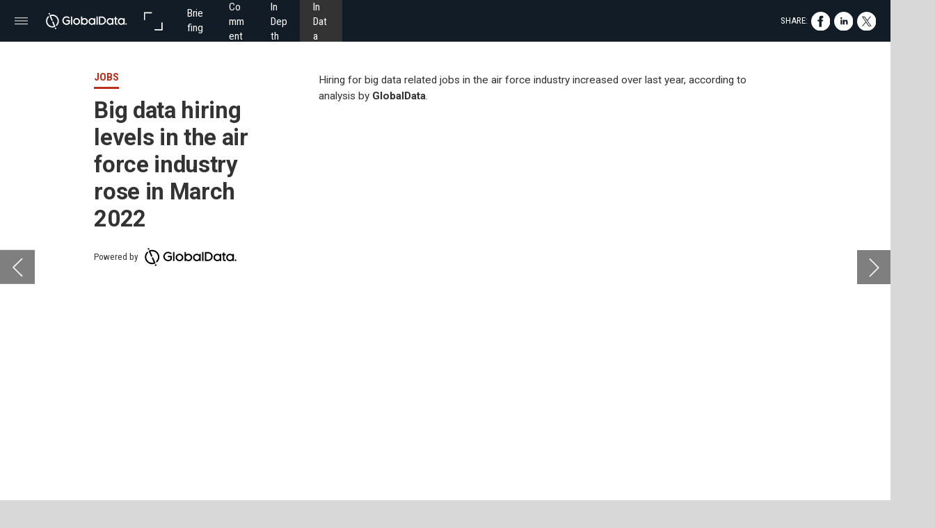

--- FILE ---
content_type: text/html; charset=UTF-8
request_url: https://defence.nridigital.com/global_defence_technology_apr22/hiring_levels_in_the_air_force_industry
body_size: 35542
content:
<!DOCTYPE html><html lang="en"><!--

powered by
         _    _ _____
        | |  | | ____|
        | |__| | |__  _ __ ___   __ _  __ _
        |  __  |___ \| '_ ` _ \ / _` |/ _` |
        | |  | |___) | | | | | | (_| | (_| |
        |_|  |_|____/|_| |_| |_|\__,_|\__, |
                                       __/ |
                       www.h5mag.com  |___/

--><head><script type="text/javascript" src="/system/js/2.14.14C_gwtgf/ui.js"></script><script type="text/javascript" src="/system/js/2.14.14C_gwtgf/libs.js" charset="utf-8"></script><script>
		function waitForVariable(variableName) {
			return new Promise(function(resolve, reject) {
				let interval = setInterval(function() {
					let str = variableName.split(".");
					let obj = window;
					for (let i = 0; i < str.length; i++) {
						if (!obj) return null;
						obj = obj[str[i]];
					}

					if (obj) {
						clearInterval(interval);
						resolve();
					}
				}, 30);
			});
		}
	</script><meta charset="utf-8" /><meta name="generator" content="H5mag Version 2.14.14C_gwtgf" /><script type="text/javascript" class="ie-viewport-fix">(function() {
 if ("-ms-user-select" in document.documentElement.style && navigator.userAgent.match(/IEMobile/)) {
 var msViewportStyle = document.createElement("style");
 msViewportStyle.appendChild(document.createTextNode("@-ms-viewport{width:480px!important}"));
 document.getElementsByTagName("head")[0].appendChild(msViewportStyle);
 }
	})();</script><meta name="viewport" content="width=device-width,initial-scale=1" /><meta name="description" content="Russia's invasion of Ukraine has large-scale implications for trade in the defence industry." /><meta property="og:image" content="https://defence.nridigital.com/defence/global_defence_technology_apr22/hiring_levels_in_the_air_force_industry/487846/__screenshot.2048_0_1.jpg" /><meta property="og:image:width" content="960" /><meta property="og:image:height" content="655" /><meta property="og:image:type" content="image/jpeg" /><meta property="og:title" content="Big data hiring levels in the air force industry rose in March 2022 - Global Defence Technology | Issue 134 | April 2022" /><meta property="og:url" content="https://defence.nridigital.com/global_defence_technology_apr22/hiring_levels_in_the_air_force_industry" /><meta property="og:description" content="Russia's invasion of Ukraine has large-scale implications for trade in the defence industry." /><meta name="twitter:card" content="summary_large_image" /><meta name="twitter:url" content="https://defence.nridigital.com/global_defence_technology_apr22/hiring_levels_in_the_air_force_industry" /><meta name="twitter:title" content="Big data hiring levels in the air force industry rose in March 2022 - Global Defence Technology | Issue 134 | April 2022" /><meta name="twitter:image" content="https://defence.nridigital.com/defence/global_defence_technology_apr22/hiring_levels_in_the_air_force_industry/487846/__screenshot.2048_0_1.jpg" /><meta name="twitter:description" content="Russia's invasion of Ukraine has large-scale implications for trade in the defence industry." /><link rel="canonical" href="https://www.army-technology.com/analysis/where-is-trade-most-likely-to-be-disrupted-in-the-military-industry-from-the-russian-invasion-of-ukraine/" /><link rel="stylesheet" type="text/css" href="/system/css/2.14.14C_gwtgf/08cd6bbc0cb6/project-print.css" media="print"/><link rel="stylesheet" type="text/css" href="/system/css/2.14.14C_gwtgf/print.css" media="print"/><link rel="stylesheet" type="text/css" href="/system/css/2.14.14C_gwtgf/core.css" media="screen"/><style type="text/css" class="inlinecss">*,*:before,*:after{-moz-box-sizing:border-box;-webkit-box-sizing:border-box;box-sizing:border-box;margin:0;padding:0}html{font-size:16px;height:100vh;line-height:1.5em}iframe{border:none;display:block}html,button,input,select,textarea{color:#333;font-family:Helvetica,Arial,sans-serif}a,a:visited,body:not(.nohover,.edit) a:hover{color:#000}body #container #articleBrowser .area-section > a,body #container #articleBrowser .area-section > .h5scroll-wrap > a,body #container #articleBrowser .area-section > .editable > a,a.protolink,.article-mobile-title .title{text-decoration:none}body > .passepartout,html.mobile{bottom:0;left:0;overflow:hidden;position:absolute;right:0;top:0}body.ipad > .passepartout{position:fixed}body:not(.edit).no-zoom .passepartout,body:not(.edit).no-zoom #container,body:not(.edit).no-zoom #container article,figure iframe,.mobile #container{max-height:100%}body.small-portrait.no-zoom #navArticles{max-width:480px}body.small-portrait{bottom:env(safe-area-inset-bottom)}ul,ol{padding-left:1em}.example-for-stylist ul,.example-for-stylist ol{padding-left:0}h1,h2,h3,h4,h5,h6{font-weight:normal}h1{font-size:2rem;line-height:1.1em}h2{font-size:1.6rem;line-height:1.2em} h3{font-size:1.4rem;line-height:1.2em}h4,h5,h6{font-size:1rem;font-weight:bold;line-height:1.3846em}dt{font-weight:bold}dd{margin-bottom:10px}.fullwidthheight{height:100%;width:100%}.clear{clear:both} .hidden,.meta,.nestedtocitem,.nestedtocitem.active,.pageDetails,time.latest-update,time.published,.honp,body.edit #container > .cssNavigator,body.hidden-navigation #container > .cssNavigator,.area.aftereffect > img, .chapter,.article-mobile-title,body.print article .area.instagram,body.print article .area.iframe,body.print article .area.facebook,body.print article .area.soundcloudwidget,body.print article .area.twitterwidget,.articleIndex,.articleSearchIndex,.videoEmbed iframe,.videoFrame .outer,.videoFrame > video,.stretchPosterframe .posterframe.disabled .buttonContainer,.h5-plays-in-view.no-spinner .spinner-node.overlay{display:none}.active,.visible{display:block}figure{display:inline-block;overflow:hidden;vertical-align:top}figure.vrimage{height:300px}.IE8 figure a,.IE9 figure a{display:inline-block}figure.image img{height:auto;max-width:100%;width:100%}body.print article section figure{font-size:0}body.print article section,body.print article img{border-width:0}.feedbackForm .field{color:#3c4257;font-size:10pt;margin-bottom:15px;word-wrap:break-word}.feedbackForm h2{margin-bottom:20px}.feedbackForm .field label{display:inline-block;line-height:20px;margin-bottom:5px;width:100%;word-wrap:break-word}.feedbackForm .field .text-input input{-webkit-appearance:none;border:1px;border-radius:4px;box-shadow:RGBA(60,66,87,0.17) 0px 0px 0px 1px;line-height:15px;padding:8px 12px;width:100%}.feedbackForm .field select{-moz-appearance:none;-webkit-appearance:none;appearance:none;background-color:#FFF;border:1px;border-radius:4px;box-shadow:RGBA(60,66,87,0.17) 0px 0px 0px 1px;cursor:pointer;padding:8px 9px;width:100%}.feedbackForm .field .feedback-select-input::after{background-image:url(/static/img/shared/studio/dropdown-outline-grey.svg);background-position:center center;background-repeat:no-repeat;content:"";display:inline-block;height:25px;margin-left:-30px;margin-top:3px;pointer-events:none;position:absolute;width:30px}.feedbackForm .field textarea{border:1px;border-radius:4px;box-shadow:RGBA(60,66,87,0.17) 0px 0px 0px 1px;padding:8px 9px}.required-info-feedback{font-size:8pt}.feedback-drag-question,.rating-stars ul > li.star,.has-href,.link{cursor:pointer}.feedbackForm .button{border:1px;border-radius:4px;min-height:35px;text-align:center;width:220px}.feedbackForm .green{background:#2ECC71;color:#FFF;font-family:Helvetica,Arial,sans-serif;font-size:16px;height:auto;line-height:normal;margin-bottom:10px;margin-top:10px;min-height:35px;padding-bottom:10px;padding-top:10px;transition:background-color 0.5s,box-shadow 0.5s;width:100%}.feedbackForm .green:hover{background:#2AB764}.stars{margin-top:3px}.rating-list ul{-webkit-user-select:none;list-style-type:none;padding:0;user-select:none}.rating-list ul > li{display:inline-block;font-size:22pt;margin-right:5px}.rating-stars ul > li.star > i.fa{color:#ccc}.star-hover,.rating-like-dislike li:hover{color:#FFCC36}.rating-stars ul > li.star.selected > i.icon-star{color:#FF912C !important}.rating-like-dislike li.selected .like-dislike{background-color:#FF912C}.feedbackForm .highlight-error{box-shadow:RGBA(255,0,0,0.17) 0px 0px 2px 3px !important}.feedbackForm .error{color:red}.checkbox input{box-shadow:none !important}#feedback-form-thank-you{text-align:center;width:100%}.empty-data-element-bg{background-color:#FFF;font-family:'Source Sans Pro','Helvetica','Arial',sans-serif;height:100%;padding:16px;width:100%}.empty-data-information{background-color:#F7F9FC;border:1px dashed #DDE5EE;height:100%;padding:16px}.empty-data-information .placeholder-img{display:block !important;margin-left:auto;margin-right:auto;margin-top:20px}.empty-data-information h4{color:#333333;font-weight:normal;margin-bottom:10px;text-align:center}.empty-data-information select{display:block;font-size:10pt;margin-bottom:10px;margin-left:auto;margin-right:auto;max-width:170px;width:100%}.empty-data-information p{color:#8E8E8E;font-size:9pt;margin-bottom:15px;padding-left:20px;padding-right:20px;text-align:center}.empty-data-information a{color:#41ABD6FF}.empty-data-information a:hover{color:#348aad !important}.like-dislike{background-color:#3c4257;background-repeat:no-repeat;background-size:contain;cursor:pointer;display:block;height:25px;margin-right:10px;width:25px}.custom-icon-like{-webkit-mask:url(/static/img/shared/like.svg) no-repeat center center;-webkit-mask-size:contain;mask:url(/static/img/shared/like.svg) no-repeat center center;mask-size:contain}.custom-icon-dislike{-webkit-mask:url(/static/img/shared/dislike.svg) no-repeat center center;-webkit-mask-size:contain;mask:url(/static/img/shared/dislike.svg) no-repeat center center;mask-size:contain}.custom-checkbox label{-moz-user-select:none;-webkit-box-orient:vertical;-webkit-user-select:none;color:var(--deep-blue);cursor:pointer;height:20px;line-height:1em;overflow:hidden;text-overflow:ellipsis;white-space:nowrap}.custom-checkbox input[type='checkbox']{-moz-appearance:none;-o-appearance:none;-webkit-appearance:none;appearance:none;background-color:#d4d7db;bottom:1px;cursor:pointer;height:20px;margin-right:11px;margin-top:1px;position:relative;vertical-align:middle;width:20px}.custom-checkbox input[type='checkbox']:checked{background-color:#429BC8}.custom-checkbox input[type='checkbox']:checked:before{color:#FFF !important;content:'\2713';display:block;font-family:'system-ui',EmptyFont2;font-size:14px;font-weight:bold;line-height:18px;text-align:center;width:100%}.multiple-choice-answer{align-items:center;display:flex;margin-top:10px}.multiple-choice-answer label{border:#3c4257 1.5pt solid;border-radius:50px;cursor:pointer;display:inline-block;height:23px;width:23px}.multiple-choice-answer input[type="radio"]{-moz-appearance:none;-webkit-appearance:none;appearance:none;background-clip:content-box;border:#274779FF 1.2pt solid;border-radius:50px;cursor:pointer;display:inline-block;flex:none;height:20px;padding:2px;width:20px}.multiple-choice-answer input[type="radio"]:checked{background-color:#274779FF}.multiple-choice-answer p{display:inline-block;margin-left:20px}@keyframes h5-rotate-fully{0%}25%{opacity:0.7}100%{transform:rotate(360deg)}#container > .cssNavigator{background-color:black;bottom:0;height:45px;position:absolute;width:100%}#container > .cssNavigator .home{background:url(/static/img/theme/dark/navigation-bar.svg) 0 -45px no-repeat;display:inline-block;height:45px;margin-left:20px;width:45px}#container > .cssNavigator .prev{background:url(/static/img/theme/dark/navigation-bar.svg) -180px -45px no-repeat;display:block;height:45px;position:absolute;right:75px;top:0;width:45px}#container > .cssNavigator .next{background:url(/static/img/theme/dark/navigation-bar.svg) -225px -45px no-repeat;height:45px;position:absolute;right:20px;top:0;width:45px}#container > .cssNavigator .logo{background:url(/static/img/theme/dark/navigation-bar.svg) -270px -45px no-repeat;height:45px;left:50%;margin-left:-23px;position:absolute;top:0;width:45px}body.top-navigation #container > .cssNavigator{bottom:auto;top:0px}body.theme-light #container > .cssNavigator{background-color:#FFF;color:#979797}body.theme-light #container > .cssNavigator .home,body.theme-light #container > .cssNavigator .logo,body.theme-light #container > .cssNavigator .next,body.theme-light #container > .cssNavigator .prev{background-image:url(/static/img/theme/light/navigation-bar.svg)}body.theme-medium #container > .cssNavigator{background-color:#eee;color:#505050}body.theme-medium #container > .cssNavigator .home,body.theme-medium #container > .cssNavigator .logo,body.theme-medium #container > .cssNavigator .next,body.theme-medium #container > .cssNavigator .prev{background-image:url(/static/img/theme/medium/navigation-bar.svg)}:root{--min-popup-border-offset:20px;--studio-sprite:url(/static/img/shared/studio/studio-sprite24.svg)}.theme-light{--navigation-background-color:#FFF;--navigation-background-image:url('/static/img/theme/light/navigation-bar.svg');--navigation-icon-color:#545454;--navigation-icon-color-active:#272727;--navigation-icon-color-disabled:#ACACAC}.overlay-navigation.theme-light{--navigation-background-color:rgba(255,255,255,0.5)}.IE8.theme-light{--navigation-background-image:url('/static/img/theme/light/navigation-bar.png')}.theme-medium{--navigation-background-color:#EEE;--navigation-background-image:url('/static/img/theme/medium/navigation-bar.svg');--navigation-icon-color:#545454;--navigation-icon-color-active:#272727;--navigation-icon-color-disabled:#ACACAC}.overlay-navigation.theme-medium{--navigation-background-color:rgba(238,238,238,0.5)}.IE8.theme-medium{--navigation-background-image:url('/static/img/theme/medium/navigation-bar.png')}.theme-dark{--navigation-background-color:#000;--navigation-background-image:url('/static/img/theme/dark/navigation-bar.svg');--navigation-icon-color:#979797;--navigation-icon-color-active:#FFFFFF;--navigation-icon-color-disabled:#3E3E3E}.overlay-navigation.theme-dark{--navigation-background-color:rgba(0,0,0,0.5)}.IE8.theme-dark{--navigation-background-image:url('/static/img/theme/dark/navigation-bar.png')}html{--navigation-height:45px}@viewport{height:extend-to-zoom 600px;width:extend-to-zoom 500px}html{background-color:rgb(216,216,216);min-height:100%;touch-action:pan-y pinch-zoom double-tap-zoom}html *{touch-action:pan-y pinch-zoom double-tap-zoom}.area-section,#articleIndex,#articleSearchIndex{-webkit-overflow-scrolling:touch}body.iphone .area-root > *,body.iphone #articleIndex > *,body.iphone #articleSearchIndex > *{-webkit-transform:translate3d(0,0,0)}body{-moz-osx-font-smoothing:grayscale;-webkit-font-smoothing:antialiased;background-color:rgb(216,216,216)}body{overflow-x:hidden;overflow-y:hidden}iframe{max-width:100%;width:100%}.navArticles *:focus{outline:none}body.active-keyboard-navigation *:focus,body.active-keyboard-navigation figure:focus-within{outline:Highlight auto 1px;outline:-webkit-focus-ring-color auto 1px}body:not(.active-keyboard-navigation) .h5scroll-wrap:focus,body:not(.active-keyboard-navigation) .area-root:focus,body:not(.active-keyboard-navigation) article:focus,[tabindex="-1"]:focus{outline:0 !important}#container{-moz-transform-origin:0 0;-ms-transform-origin:0 0;-webkit-transform-origin:0 0;overflow:hidden;position:absolute;transform-origin:0 0;z-index:0}body.hide_scrollbars_while_loading #container,body>#loader.removed,body>#editLoader.removed{opacity:0}#container.bigzoom{-moz-font-smoothing:antialiased;-ms-font-smoothing:antialiased;-webkit-font-smoothing:antialiased;font-smoothing:antialiased}#articleBrowser{bottom:var(--navigation-height);overflow:hidden;position:absolute;top:0;width:100%}body.no-zoom #articleBrowser{max-height:calc(100% - var(--navigation-height))}.top-navigation #articleBrowser{bottom:0;top:var(--navigation-height)}#articles{-webkit-transform:translate3d('1px',0,0);-webkit-transition-duration:0.5s;-webkit-transition-property:-webkit-transform;-webkit-transition-timing-function:ease-out;bottom:0;overflow:clip;position:absolute;top:0;width:100%}article{-moz-transform-style:preserve-3d;-ms-transform-style:preserve-3d;-webkit-transform:translate3d('1px',0,0);-webkit-transform-style:preserve-3d;background:#fff;height:100%;overflow:hidden;position:absolute;transform-style:preserve-3d}article > .wrapper,.stretchPosterframe .buttonPlay,.videoEmbedPosterframe .posterframe img{width:100%}article .area{background-position:center center;background-repeat:no-repeat;background-size:cover}body.mobile.iphone .append-here,body.small-portrait div#container,.h5-vertical-video .scaler{height:100%}article .area > section:has(ul,ol),article .area > .append-here,article .area > .protolink,article .area > .protolink > .append-here,article .area > .h5scroll-wrap > .append-here,article .area > .h5scroll-wrap > .protolink,article .area > .h5scroll-wrap > .protolink > .append-here{display:flow-root;height:100%}body.no-flow-root article .area > .append-here,body.no-flow-root article .area > .protolink,body.no-flow-root article .area > .protolink > .append-here,body.no-flow-root article .area > .h5scroll-wrap > .append-here,body.no-flow-root article .area > .h5scroll-wrap > .protolink,body.no-flow-root article .area > .h5scroll-wrap > .protolink > .append-here{; padding-top:1px;display:block;height:100%;margin-top:-1px} body.IE .area > .protolink,body.IE .area > .protolink > .append-here{margin-top:0;padding-top:0}.area-root img{display:inline-block;height:auto;max-width:100%;width:auto}.area.aftereffect img,article .area.instagram iframe{height:100%;width:100%}.area.aftereffect .append-here,.area.aftereffect .append-here .h5-ae-animation-container{height:100%;position:relative;width:100%}.inset,.textbox.inset{background-color:#ddd;padding:15px;width:240px}.inset h2,.inset h3,.inset h4,.inset h5,.inset h6{margin:0 0 10px 0}.topleft{left:0;top:0}.topcenter{top:0}.topright{right:0;top:0}.middleleft{left:0}.middleright{right:0}.bottomleft{bottom:0;left:0}.bottomcenter{bottom:0}.bottomright{bottom:0;right:0}.area-root{height:100%;overflow-x:hidden;overflow-y:auto;position:relative}.floatLeft{float:left;margin:0 20px 20px 0}.floatRight{float:right;margin:0 0 20px 20px}.clear{clear:both}.clearLeft{clear:left}.clearRight{clear:right}body{background-color:rgb(216,216,216)}#galleryContainer{height:85%;max-height:744px;max-width:1152px;opacity:0;overflow:hidden;position:absolute;top:0;width:85%;z-index:100}#articles{overflow:clip}article{display:block;position:relative}.body{overflow:auto}.cover .body{position:absolute}.cover .body.top{height:100%;left:0px;top:0px;width:100%}body.small-landscape-pseudo div#container{width:100%}body.small-portrait{-moz-text-size-adjust:none;-ms-text-size-adjust:100%;-webkit-text-size-adjust:none;background:#fff;bottom:0;display:block;font-size:1em;left:0;position:fixed;right:0;text-align:left;text-size-adjust:none;top:0}.article-mobile-title{background-color:#fff;border-bottom:1px solid #ddd;min-height:40px;overflow:hidden;padding:4px 4%}.article-mobile-title .toc{-webkit-mask-box-image:url(/static/img/mobile/icon-toc.png);background-color:rgba(0,0,0,0.6);background-size:100%;display:block;float:right;height:21px;margin-left:10px;margin-top:4px;mask-box-image:url(/static/img/mobile/icon-toc.png);text-indent:-9999em;width:21px}.article-mobile-title .toc.disabled{background-color:#e5e3e1}.article-mobile-title .title .editionTitle{display:inline-block;line-height:32px}.article-mobile-title .icon{height:32px;margin:4px 10px 4px 0;vertical-align:top;width:auto}.ie_basic_image_width_test{width:6px}.block_scroll{overflow:hidden !important;overflow-x:hidden !important;overflow-y:hidden !important}body #container #articleBrowser .area.textbox > section > p:last-child,body #container #articleBrowser .area.textbox > a > section > p:last-child{margin-bottom:0}.spinner-node.overlay{background:black;background-color:rgba(0,0,0,0.3);left:0;position:absolute;top:0;z-index:1}article .area.iframe{height:300px;height:300px}article .area.iframe .blockwrapper > a{background-color:white;display:flex;flex-direction:column;height:100%;justify-content:center;outline:3px #c9c9c9 dashed;outline-offset:-15px;padding:30px;text-align:center;text-decoration:none;width:100%}article .area.iframe .blockwrapper > a p.link{margin:0;text-decoration:underline}article .area.iframe .blockwrapper > a span.warning{background-color:white;color:#c9c9c9;display:inline-block;font-size:12px;margin-top:10px;text-decoration:none !important}html{--toc-active-background-color:#333;--toc-active-font-color:#fff;--toc-background-color:#eee;--toc-font:"Helvetica","Arial",sans-serif;--toc-font-color:#000;--toc-font-size:16px;--toc-font-weight:normal;--toc-hover-background-color:#ccc;--toc-hover-font-color:#000;--toc-line-color:#ccc}.articleListing{display:block;max-height:800px;overflow:scroll;position:absolute;top:-1000px}#articleIndex,#articleSearchIndex{background-color:var(--toc-background-color);display:none;left:0;overflow-x:hidden;overflow-y:auto;position:absolute;top:0;width:300px;z-index:20}#articleSearchIndex{z-index:25}#articleIndex li:not(.hidden),#articleSearchIndex li:not(.hidden){display:block;font-size:var(--toc-font-size);font-weight:var(--toc-font-weight);height:70px;list-style-type:none}#container #articleIndex ul li,#container #articleSearchIndex ul li{font-family:var(--toc-font)}#articleIndex li.nesting-level-2,#articleSearchIndex li.nesting-level-2{display:none}#articleIndex li a,#articleSearchIndex li a{border-bottom:solid 1px var(--toc-line-color);color:var(--toc-font-color);display:block;height:100%}body:not(.nohover) #articleIndex li:not(.active) a:hover,body:not(.nohover) #articleSearchIndex li:not(.active) a:hover{background-color:var(--toc-hover-background-color);color:var(--toc-hover-font-color)}#articleIndex li.active a,#articleSearchIndex li.active a{background-color:var(--toc-active-background-color);color:var(--toc-active-font-color);cursor:default}#articleIndex li a .imagecontainer,#articleSearchIndex li a .imagecontainer{background-position:center center;background-repeat:no-repeat;background-size:cover;display:inline-block;height:100%;overflow:hidden;vertical-align:middle;width:30%}#articleIndex li a .text,#articleSearchIndex li a .text{display:inline-block;max-height:100%;overflow:hidden;padding:0 15px;text-overflow:ellipsis;vertical-align:middle;width:70%}#articleOverlay{background-color:#000;bottom:45px;display:none;left:0;opacity:0;position:absolute;right:0;top:0;z-index:5}.top-navigation #articleOverlay{bottom:0;top:45px}.overlay-navigation #articleOverlay,.hidden-navigation #articleOverlay{bottom:0;top:0}body:not(.edge) video[controls]{transform:translateZ(0)}.videoEmbed{display:none;margin-left:50%;position:absolute;top:20%;width:70%;z-index:100}.videoEmbedPosterframe{background:#f5f5f5;cursor:pointer;height:auto;margin-bottom:0;padding:20px}.videoEmbedPosterframe.uploaded{cursor:default;z-index:0}.videoEmbedPosterframe img{display:block;margin:0}.videoEmbedPosterframe .posterframe{display:grid;float:left;grid-template-areas:"video";height:auto;margin-right:10px;overflow:hidden;position:relative;text-align:center;width:110px}.videoEmbedPosterframe .posterframe > *{grid-area:video}.videoEmbedPosterframe .buttonPlay{left:0;position:absolute;top:35%}.videoEmbedPosterFrame .buttonContainer,.stretchPosterframe .buttonContainer{height:30%;position:absolute;text-align:center;top:35%;width:100%}.videoEmbedPosterFrame .buttonContainer button{background:none;border:none;height:100%}.videoEmbedPosterFrame .buttonContainer img.buttonPlay{display:inline;height:100%;max-height:100%;position:static;width:auto}.videoEmbedPosterframe .posterframe > .video-js{padding-top:initial;position:absolute}.videoEmbedPosterframe .mp4video{display:none;height:auto;width:100%}.stretchPosterframe{background:transparent;padding:0}.stretchPosterframe .posterframe{float:none;height:100%;margin-right:0;width:100%}.stretchPosterframe .posterframe.disabled::after{background-color:rgba(212,212,212,0.7);bottom:0;content:'';cursor:default;left:0;position:absolute;right:0;top:0}.stretchPosterframe .buttonContainer button{aspect-ratio:1/1;background:none;border:none;height:100%}.stretchPosterframe .buttonContainer img.buttonPlay{background-image:url('/static/img/shared/video-playbutton.svg');background-position:center;background-repeat:no-repeat;background-size:contain;display:inline;height:100%;max-height:100%;position:static;width:100%}.stretchPosterframe .posterFrame{height:auto;width:100%}.h5-vertical-video .scaler .posterFrame{height:100%;object-fit:cover}body.medium-landscape .videoEmbedPosterframe.uploaded.autoplay .posterframe img,body.medium-portrait .videoEmbedPosterframe.uploaded.mp-autoplay .posterframe img,body.small-portrait .videoEmbedPosterframe.uploaded.sp-autoplay .posterframe img{left:0;position:absolute;top:0;z-index:1}body.medium-landscape.take-screenshot .videoEmbedPosterframe.uploaded.autoplay .posterframe img,body.medium-portrait.take-screenshot .videoEmbedPosterframe.uploaded.mp-autoplay .posterframe img,body.small-portrait.take-screenshot .videoEmbedPosterframe.uploaded.sp-autoplay .posterframe img{z-index:0}.videoEmbedPosterframe .posterframe table td img{width:auto}body.hide_scrollbars_while_loading{height:100%;overflow:hidden;width:100%}body>#loader,body>#editLoader{background:#d8d8d8;height:100%;left:0;opacity:1;position:fixed;top:0;transition:opacity 0.3s ease-in;width:100%;z-index:10000}body>#loader,body>#editLoader{background:#d8d8d8}body>#loader .spinner,body>#editLoader .spinner{border-radius:100%;display:block;height:220px;left:50%;margin:-110px 0 0 -110px;overflow:hidden;position:absolute;top:50%;width:220px}body>#loader .spinner,body>#loader .logo{background-color:rgb(18,28,38)}body>#editLoader .spinner,body>#editLoader .logo{background-color:white}body>#loader .spinner > div,body>#editLoader .spinner > div{-webkit-animation:h5-rotate-fully 1.0s infinite linear;animation:h5-rotate-fully 1.0s infinite linear;background-clip:padding-box;background-size:100% 100%;border:1px rgba(255,255,255,0) solid;border-radius:100%;height:208px;left:50%;margin:-104px 0 0 -104px;overflow:hidden;position:absolute;top:50%;width:208px}img.spinner{-webkit-animation:h5-rotate-fully 1.0s infinite linear;animation:h5-rotate-fully 1.0s infinite linear}body>#loader .logo,body>#editLoader .logo{border-radius:50%;height:196px;left:50%;line-height:180px;margin:-98px 0 0 -98px;position:absolute;text-align:center;top:50%;width:196px;z-index:1}body.IE8>#loader .circle,body.IE9>#loader .circle{background-color:transparent;background-image:url(/static/img/desktop/ie_spinner_background.png);display:block;height:220px;left:50%;margin:-110px 0 0 -110px;overflow:hidden;position:absolute;top:50%;width:220px}body.IE8>#loader .circle .logo,body.IE9>#loader .circle .logo{background-color:transparent;border-radius:0}body.IE8>#loader .circle .spinnerImage,body.IE9>#loader .circle .spinnerImage{bottom:18px;left:50%;margin-left:-12px;position:absolute}body>#loader .logo img,body>#editLoader .logo img{-ms-transform:translate(-50%,-50%);-webkit-transform:translate(-50%,-50%);border:0;height:auto;left:50%;max-height:100px;max-width:140px;position:absolute;top:50%;transform:translate(-50%,-50%);width:auto}  body.edit.medium-landscape{--visible-artboard-width:1280px;--visible-artboard-height:700px;--bleed-offset-left:0px;--bleed-offset-right:0px;--bleed-offset-top:0px}body.edit.medium-landscape .container{min-width:1280px;min-height:700px}body.edit.medium-landscape #container{width:1280px;height:700px}body.edit.hidebleed.medium-landscape{--visible-artboard-width:960px;--visible-artboard-height:655px;--bleed-offset-left:160px;--bleed-offset-right:160px;--bleed-offset-top:23px}body.edit.hidebleed.medium-landscape #container{width:960px;height:655px}body.edit.hidebleed.medium-landscape #articleBrowser{width:1280px;height:700px;top:-23px;left:-160px} @media screen and (min-width:481px) and (min-height:400px) and (orientation:landscape){:root{--visible-artboard-width:1280px;--visible-artboard-height:700px;--bleed-offset-left:160px;--bleed-offset-right:160px}#container{width:1280px;height:745px;margin:0}body.edit #container{height:700px}body.noscript #container{top:50%;left:50%;margin-top:-350px;margin-left:-640px}body #articleBrowser{height:700px}body.edit #articleBrowser{height:auto}body.mobile #articleBrowser,body.ipad #articleBrowser{max-height:calc(100% - 45px)}#container > .cssNavigator .home{margin-left:148px}#container > .cssNavigator .prev{right:203px}#container > .cssNavigator .next{right:148px}} body.edit.medium-portrait{--visible-artboard-width:768px;--visible-artboard-height:1024px;--bleed-offset-left:0px;--bleed-offset-right:0px;--bleed-offset-top:0px}body.edit.medium-portrait .container{min-width:768px;min-height:1024px}body.edit.medium-portrait #container{width:768px;height:1024px}body.edit.hidebleed.medium-portrait{--visible-artboard-width:768px;--visible-artboard-height:820px;--bleed-offset-left:0px;--bleed-offset-right:0px;--bleed-offset-top:0px}body.edit.hidebleed.medium-portrait #container{width:768px;height:820px}body.edit.hidebleed.medium-portrait #articleBrowser{width:768px;height:1024px;top:-0px;left:-0px} @media screen and (min-width:481px) and (min-height:480px) and (orientation:portrait){:root{--visible-artboard-width:768px;--visible-artboard-height:1024px;--bleed-offset-left:0px;--bleed-offset-right:0px}#container{width:768px;height:1069px;margin:0}body.edit #container{height:1024px}body.noscript #container{top:50%;left:50%;margin-top:-512px;margin-left:-384px}} body.edit.small-portrait{--visible-artboard-width:480px;--visible-artboard-height:710px;--bleed-offset-left:0px;--bleed-offset-right:0px;--bleed-offset-top:0px}body.edit.small-portrait .container{min-width:480px;min-height:710px}body.edit.small-portrait #container{width:480px;height:710px} @media screen and (max-width:480px),(min-width:481px) and (max-height:399px) and (orientation:landscape){:root{--visible-artboard-width:480px;--visible-artboard-height:710px;--bleed-offset-left:0px;--bleed-offset-right:0px}#container{width:480px;height:755px;margin:0}body.edit #container{height:710px}body.noscript #container{top:50%;left:50%;margin-top:-355px;margin-left:-240px}} body.medium-landscape #container .style_SECTION_InDepthLeadStory{-moz-transform:rotate(0deg) translateZ(0);-ms-transform:rotate(0deg) translateZ(0);-o-transform:rotate(0deg) translateZ(0);-webkit-transform:rotate(0deg) translateZ(0);background-color:rgb(34,65,112);background-image:url(/pharma/master_edition/master-presets/930429/stork.svg);background-position:left 30%;background-size:94%;height:490px;overflow:hidden;padding-left:40px;padding-right:40px;padding-top:20px;transform:rotate(0deg) translateZ(0);transition:transform 0.2s ease}body.medium-landscape.IE #container .style_SECTION_InDepthLeadStory{background-image:url(/pharma/master_edition/master-presets/930429/stork.1024_0_1.png)}body.medium-landscape.IE8 #container .style_SECTION_InDepthLeadStory{-ms-behavior:url("/static/css/lib/ie-behavior/backgroundsize.min.htc")}body.medium-landscape:not(.nohover) #container .style_SECTION_InDepthLeadStory:hover,body.medium-landscape:not(.nohover) #container section.has-href:hover .style_SECTION_InDepthLeadStory,body.print:not(.nohover) #container .style_SECTION_InDepthLeadStory:hover,body.print:not(.nohover) #container section.has-href:hover .style_SECTION_InDepthLeadStory{background-color:rgb(37,72,125)}body.print #container .style_SECTION_InDepthLeadStory{-moz-transform:rotate(0deg) translateZ(0);-ms-transform:rotate(0deg) translateZ(0);-o-transform:rotate(0deg) translateZ(0);-webkit-transform:rotate(0deg) translateZ(0);background-color:rgb(34,65,112);background-image:url(/pharma/master_edition/master-presets/930429/stork.svg);background-position:left 30%;background-size:94%;height:505.82px;overflow:hidden;padding-left:40px;padding-right:40px;padding-top:20px;transform:rotate(0deg) translateZ(0);transition:transform 0.2s ease}body.medium-portrait #container .style_SECTION_InDepthLeadStory,body.small-portrait #container .style_SECTION_InDepthLeadStory{-moz-transform:rotate(0deg) translateZ(0);-ms-transform:rotate(0deg) translateZ(0);-o-transform:rotate(0deg) translateZ(0);-webkit-transform:rotate(0deg) translateZ(0);transform:rotate(0deg) translateZ(0);transition:transform 0.2s ease}body.medium-landscape #container .area.textbox.style_TEXT_2020_bodytext_articlecopy,body.medium-portrait #container .area.textbox.style_TEXT_2020_bodytext_articlecopy,body.small-portrait #container .area.textbox.style_TEXT_2020_bodytext_articlecopy,body.print #container .area.textbox.style_TEXT_2020_bodytext_articlecopy{-moz-transform:rotate(0deg) translateZ(0);-ms-transform:rotate(0deg) translateZ(0);-o-transform:rotate(0deg) translateZ(0);-webkit-transform:rotate(0deg) translateZ(0);transform:rotate(0deg) translateZ(0)}body.medium-landscape #container .area.textbox.style_TEXT_2020_bodytext_articlecopy P,body.medium-landscape #container .area.textbox.style_TEXT_2020_bodytext_articlecopy TABLE{font-family:'Roboto';font-size:14px;font-weight:normal;line-height:1.5}body.medium-landscape #container .area.textbox.style_TEXT_2020_bodytext_articlecopy UL,body.medium-landscape #container .area.textbox.style_TEXT_2020_bodytext_articlecopy OL{font-family:'Roboto';font-size:14px;font-weight:normal;line-height:1.5;padding-left:calc(1em + 12px)}body.medium-landscape #container .area.textbox.style_TEXT_2020_bodytext_articlecopy A{color:rgb(10,51,86);text-decoration:underline}body.medium-landscape #container .area.textbox.style_TEXT_2020_bodytext_articlecopy .protolink[data-href]:not([data-href=""]) P,body.medium-landscape #container .area.textbox.style_TEXT_2020_bodytext_articlecopy .protolink[data-href]:not([data-href=""]) H1,body.medium-landscape #container .area.textbox.style_TEXT_2020_bodytext_articlecopy .protolink[data-href]:not([data-href=""]) H2,body.medium-landscape #container .area.textbox.style_TEXT_2020_bodytext_articlecopy .protolink[data-href]:not([data-href=""]) H3{color:rgb(10,51,86)}body.medium-landscape:not(.nohover) #container article .area.textbox.style_TEXT_2020_bodytext_articlecopy A:hover h1,body.medium-landscape:not(.nohover) #container article .area.textbox.style_TEXT_2020_bodytext_articlecopy A:hover h2,body.medium-landscape:not(.nohover) #container article .area.textbox.style_TEXT_2020_bodytext_articlecopy A:hover h3,body.medium-landscape:not(.nohover) #container article .area.textbox.style_TEXT_2020_bodytext_articlecopy A:hover p,body.medium-landscape:not(.nohover) #container article .area.textbox.style_TEXT_2020_bodytext_articlecopy A:hover ul,body.medium-landscape:not(.nohover) #container article .area.textbox.style_TEXT_2020_bodytext_articlecopy A:hover ol,body.medium-landscape:not(.nohover) #container article .area.textbox.style_TEXT_2020_bodytext_articlecopy A:hover table,body.medium-landscape:not(.nohover) #container article .area.textbox.style_TEXT_2020_bodytext_articlecopy A:hover,body.medium-landscape:not(.nohover) #container section.has-href:hover .area.textbox.style_TEXT_2020_bodytext_articlecopy A,body.medium-landscape #container .area.textbox.style_TEXT_2020_bodytext_articlecopy .protolink[data-href]:hover:not([data-href=""]) P,body.medium-landscape #container .area.textbox.style_TEXT_2020_bodytext_articlecopy .protolink[data-href]:hover:not([data-href=""]) H1,body.medium-landscape #container .area.textbox.style_TEXT_2020_bodytext_articlecopy .protolink[data-href]:hover:not([data-href=""]) H2,body.medium-landscape #container .area.textbox.style_TEXT_2020_bodytext_articlecopy .protolink[data-href]:hover:not([data-href=""]) H3,body.medium-portrait:not(.nohover) #container article .area.textbox.style_TEXT_2020_bodytext_articlecopy A:hover h1,body.medium-portrait:not(.nohover) #container article .area.textbox.style_TEXT_2020_bodytext_articlecopy A:hover h2,body.medium-portrait:not(.nohover) #container article .area.textbox.style_TEXT_2020_bodytext_articlecopy A:hover h3,body.medium-portrait:not(.nohover) #container article .area.textbox.style_TEXT_2020_bodytext_articlecopy A:hover p,body.medium-portrait:not(.nohover) #container article .area.textbox.style_TEXT_2020_bodytext_articlecopy A:hover ul,body.medium-portrait:not(.nohover) #container article .area.textbox.style_TEXT_2020_bodytext_articlecopy A:hover ol,body.medium-portrait:not(.nohover) #container article .area.textbox.style_TEXT_2020_bodytext_articlecopy A:hover table,body.medium-portrait:not(.nohover) #container article .area.textbox.style_TEXT_2020_bodytext_articlecopy A:hover,body.medium-portrait:not(.nohover) #container section.has-href:hover .area.textbox.style_TEXT_2020_bodytext_articlecopy A,body.medium-portrait #container .area.textbox.style_TEXT_2020_bodytext_articlecopy .protolink[data-href]:hover:not([data-href=""]) P,body.medium-portrait #container .area.textbox.style_TEXT_2020_bodytext_articlecopy .protolink[data-href]:hover:not([data-href=""]) H1,body.medium-portrait #container .area.textbox.style_TEXT_2020_bodytext_articlecopy .protolink[data-href]:hover:not([data-href=""]) H2,body.medium-portrait #container .area.textbox.style_TEXT_2020_bodytext_articlecopy .protolink[data-href]:hover:not([data-href=""]) H3,body.small-portrait:not(.nohover) #container article .area.textbox.style_TEXT_2020_bodytext_articlecopy A:hover h1,body.small-portrait:not(.nohover) #container article .area.textbox.style_TEXT_2020_bodytext_articlecopy A:hover h2,body.small-portrait:not(.nohover) #container article .area.textbox.style_TEXT_2020_bodytext_articlecopy A:hover h3,body.small-portrait:not(.nohover) #container article .area.textbox.style_TEXT_2020_bodytext_articlecopy A:hover p,body.small-portrait:not(.nohover) #container article .area.textbox.style_TEXT_2020_bodytext_articlecopy A:hover ul,body.small-portrait:not(.nohover) #container article .area.textbox.style_TEXT_2020_bodytext_articlecopy A:hover ol,body.small-portrait:not(.nohover) #container article .area.textbox.style_TEXT_2020_bodytext_articlecopy A:hover table,body.small-portrait:not(.nohover) #container article .area.textbox.style_TEXT_2020_bodytext_articlecopy A:hover,body.small-portrait:not(.nohover) #container section.has-href:hover .area.textbox.style_TEXT_2020_bodytext_articlecopy A,body.small-portrait #container .area.textbox.style_TEXT_2020_bodytext_articlecopy .protolink[data-href]:hover:not([data-href=""]) P,body.small-portrait #container .area.textbox.style_TEXT_2020_bodytext_articlecopy .protolink[data-href]:hover:not([data-href=""]) H1,body.small-portrait #container .area.textbox.style_TEXT_2020_bodytext_articlecopy .protolink[data-href]:hover:not([data-href=""]) H2,body.small-portrait #container .area.textbox.style_TEXT_2020_bodytext_articlecopy .protolink[data-href]:hover:not([data-href=""]) H3{color:rgb(51,51,51)}body.medium-portrait #container .area.textbox.style_TEXT_2020_bodytext_articlecopy P,body.medium-portrait #container .area.textbox.style_TEXT_2020_bodytext_articlecopy TABLE{font-family:'Roboto';font-weight:normal;line-height:1.5}body.medium-portrait #container .area.textbox.style_TEXT_2020_bodytext_articlecopy UL,body.medium-portrait #container .area.textbox.style_TEXT_2020_bodytext_articlecopy OL{font-family:'Roboto';font-weight:normal;line-height:1.5;padding-left:calc(1em + 12px)}body.medium-portrait #container .area.textbox.style_TEXT_2020_bodytext_articlecopy A,body.small-portrait #container .area.textbox.style_TEXT_2020_bodytext_articlecopy A{color:rgb(34,65,112);text-decoration:underline}body.medium-portrait #container .area.textbox.style_TEXT_2020_bodytext_articlecopy .protolink[data-href]:not([data-href=""]) P,body.medium-portrait #container .area.textbox.style_TEXT_2020_bodytext_articlecopy .protolink[data-href]:not([data-href=""]) H1,body.medium-portrait #container .area.textbox.style_TEXT_2020_bodytext_articlecopy .protolink[data-href]:not([data-href=""]) H2,body.medium-portrait #container .area.textbox.style_TEXT_2020_bodytext_articlecopy .protolink[data-href]:not([data-href=""]) H3,body.small-portrait #container .area.textbox.style_TEXT_2020_bodytext_articlecopy .protolink[data-href]:not([data-href=""]) P,body.small-portrait #container .area.textbox.style_TEXT_2020_bodytext_articlecopy .protolink[data-href]:not([data-href=""]) H1,body.small-portrait #container .area.textbox.style_TEXT_2020_bodytext_articlecopy .protolink[data-href]:not([data-href=""]) H2,body.small-portrait #container .area.textbox.style_TEXT_2020_bodytext_articlecopy .protolink[data-href]:not([data-href=""]) H3{color:rgb(34,65,112)}body.small-portrait #container .area.textbox.style_TEXT_2020_bodytext_articlecopy P,body.small-portrait #container .area.textbox.style_TEXT_2020_bodytext_articlecopy TABLE{font-family:'Roboto';font-size:18px;font-weight:normal;line-height:1.5}body.small-portrait #container .area.textbox.style_TEXT_2020_bodytext_articlecopy UL,body.small-portrait #container .area.textbox.style_TEXT_2020_bodytext_articlecopy OL{font-family:'Roboto';font-size:18px;font-weight:normal;line-height:1.5;padding-left:calc(1em + 1200px)}body.print #container .area.textbox.style_TEXT_2020_bodytext_articlecopy UL,body.print #container .area.textbox.style_TEXT_2020_bodytext_articlecopy OL{padding-left:calc(1em + -16px)}body.medium-portrait #container .area.textbox.style_TEXT_bodyTextDesktop{border-radius:0;bottom:auto;left:110px;margin-left:auto;margin-right:auto;position:static;right:auto;top:166px;width:568px}body.medium-portrait #container .area.textbox.style_TEXT_bodyTextDesktop P,body.medium-portrait #container .area.textbox.style_TEXT_bodyTextDesktop UL,body.medium-portrait #container .area.textbox.style_TEXT_bodyTextDesktop OL,body.medium-portrait #container .area.textbox.style_TEXT_bodyTextDesktop TABLE{color:rgb(0,0,0);font-family:"Source Sans Pro";font-size:19px;font-weight:normal;line-height:28px}body.medium-portrait #container .area.textbox.style_TEXT_bodyTextDesktop BLOCKQUOTE{font-size:19px;line-height:28px}body.small-portrait #container .area.textbox.style_TEXT_bodyTextDesktop{border-radius:0;bottom:auto;left:127.5px;margin-left:auto;margin-right:auto;position:static;right:auto;top:204px;width:400px}body.small-portrait #container .area.textbox.style_TEXT_bodyTextDesktop P,body.small-portrait #container .area.textbox.style_TEXT_bodyTextDesktop UL,body.small-portrait #container .area.textbox.style_TEXT_bodyTextDesktop OL,body.small-portrait #container .area.textbox.style_TEXT_bodyTextDesktop TABLE{color:rgb(0,0,0);font-family:"Source Sans Pro";font-size:18px;font-weight:normal;line-height:28px}body.medium-landscape #container .area.textbox.style_TEXT_bodyTextDesktop{border-radius:0;bottom:auto;left:340px;margin-left:auto;margin-right:auto;position:static;right:auto;top:204px;width:600px}body.medium-landscape #container .area.textbox.style_TEXT_bodyTextDesktop P,body.medium-landscape #container .area.textbox.style_TEXT_bodyTextDesktop UL,body.medium-landscape #container .area.textbox.style_TEXT_bodyTextDesktop OL,body.medium-landscape #container .area.textbox.style_TEXT_bodyTextDesktop TABLE{color:rgb(29,29,27);font-family:"Source Sans Pro";font-weight:normal}body.medium-landscape #container .area.textbox.style_TEXT_2020_bodytext_article,body.medium-portrait #container .area.textbox.style_TEXT_2020_bodytext_article,body.small-portrait #container .area.textbox.style_TEXT_2020_bodytext_article,body.print #container .area.textbox.style_TEXT_2020_bodytext_article{-moz-transform:rotate(0deg) translateZ(0);-ms-transform:rotate(0deg) translateZ(0);-o-transform:rotate(0deg) translateZ(0);-webkit-transform:rotate(0deg) translateZ(0);transform:rotate(0deg) translateZ(0)}body.medium-landscape #container .area.textbox.style_TEXT_2020_bodytext_article P,body.medium-landscape #container .area.textbox.style_TEXT_2020_bodytext_article TABLE,body.medium-landscape #container .area.textbox.style_TEXT_2020_bodytext_article BLOCKQUOTE{font-family:'Roboto';font-size:14px;font-weight:normal;line-height:1.5}body.medium-landscape #container .area.textbox.style_TEXT_2020_bodytext_article UL,body.medium-landscape #container .area.textbox.style_TEXT_2020_bodytext_article OL{font-family:'Roboto';font-size:14px;font-weight:normal;line-height:1.5;padding-left:calc(1em + -16px)}body.medium-landscape #container .area.textbox.style_TEXT_2020_bodytext_article A,body.small-portrait #container .area.textbox.style_TEXT_2020_bodytext_article A{color:rgb(34,65,112);text-decoration:underline}body.medium-landscape #container .area.textbox.style_TEXT_2020_bodytext_article .protolink[data-href]:not([data-href=""]) P,body.medium-landscape #container .area.textbox.style_TEXT_2020_bodytext_article .protolink[data-href]:not([data-href=""]) H1,body.medium-landscape #container .area.textbox.style_TEXT_2020_bodytext_article .protolink[data-href]:not([data-href=""]) H2,body.medium-landscape #container .area.textbox.style_TEXT_2020_bodytext_article .protolink[data-href]:not([data-href=""]) H3,body.small-portrait #container .area.textbox.style_TEXT_2020_bodytext_article .protolink[data-href]:not([data-href=""]) P,body.small-portrait #container .area.textbox.style_TEXT_2020_bodytext_article .protolink[data-href]:not([data-href=""]) H1,body.small-portrait #container .area.textbox.style_TEXT_2020_bodytext_article .protolink[data-href]:not([data-href=""]) H2,body.small-portrait #container .area.textbox.style_TEXT_2020_bodytext_article .protolink[data-href]:not([data-href=""]) H3{color:rgb(34,65,112)}body.medium-landscape:not(.nohover) #container article .area.textbox.style_TEXT_2020_bodytext_article A:hover h1,body.medium-landscape:not(.nohover) #container article .area.textbox.style_TEXT_2020_bodytext_article A:hover h2,body.medium-landscape:not(.nohover) #container article .area.textbox.style_TEXT_2020_bodytext_article A:hover h3,body.medium-landscape:not(.nohover) #container article .area.textbox.style_TEXT_2020_bodytext_article A:hover p,body.medium-landscape:not(.nohover) #container article .area.textbox.style_TEXT_2020_bodytext_article A:hover ul,body.medium-landscape:not(.nohover) #container article .area.textbox.style_TEXT_2020_bodytext_article A:hover ol,body.medium-landscape:not(.nohover) #container article .area.textbox.style_TEXT_2020_bodytext_article A:hover table,body.medium-landscape:not(.nohover) #container article .area.textbox.style_TEXT_2020_bodytext_article A:hover,body.medium-landscape:not(.nohover) #container section.has-href:hover .area.textbox.style_TEXT_2020_bodytext_article A,body.medium-landscape #container .area.textbox.style_TEXT_2020_bodytext_article .protolink[data-href]:hover:not([data-href=""]) P,body.medium-landscape #container .area.textbox.style_TEXT_2020_bodytext_article .protolink[data-href]:hover:not([data-href=""]) H1,body.medium-landscape #container .area.textbox.style_TEXT_2020_bodytext_article .protolink[data-href]:hover:not([data-href=""]) H2,body.medium-landscape #container .area.textbox.style_TEXT_2020_bodytext_article .protolink[data-href]:hover:not([data-href=""]) H3,body.small-portrait:not(.nohover) #container article .area.textbox.style_TEXT_2020_bodytext_article A:hover h1,body.small-portrait:not(.nohover) #container article .area.textbox.style_TEXT_2020_bodytext_article A:hover h2,body.small-portrait:not(.nohover) #container article .area.textbox.style_TEXT_2020_bodytext_article A:hover h3,body.small-portrait:not(.nohover) #container article .area.textbox.style_TEXT_2020_bodytext_article A:hover p,body.small-portrait:not(.nohover) #container article .area.textbox.style_TEXT_2020_bodytext_article A:hover ul,body.small-portrait:not(.nohover) #container article .area.textbox.style_TEXT_2020_bodytext_article A:hover ol,body.small-portrait:not(.nohover) #container article .area.textbox.style_TEXT_2020_bodytext_article A:hover table,body.small-portrait:not(.nohover) #container article .area.textbox.style_TEXT_2020_bodytext_article A:hover,body.small-portrait:not(.nohover) #container section.has-href:hover .area.textbox.style_TEXT_2020_bodytext_article A,body.small-portrait #container .area.textbox.style_TEXT_2020_bodytext_article .protolink[data-href]:hover:not([data-href=""]) P,body.small-portrait #container .area.textbox.style_TEXT_2020_bodytext_article .protolink[data-href]:hover:not([data-href=""]) H1,body.small-portrait #container .area.textbox.style_TEXT_2020_bodytext_article .protolink[data-href]:hover:not([data-href=""]) H2,body.small-portrait #container .area.textbox.style_TEXT_2020_bodytext_article .protolink[data-href]:hover:not([data-href=""]) H3{color:rgb(51,51,51)}body.medium-portrait #container .area.textbox.style_TEXT_2020_bodytext_article P,body.medium-portrait #container .area.textbox.style_TEXT_2020_bodytext_article TABLE,body.medium-portrait #container .area.textbox.style_TEXT_2020_bodytext_article BLOCKQUOTE{font-family:'Roboto';font-weight:normal;line-height:1.5}body.medium-portrait #container .area.textbox.style_TEXT_2020_bodytext_article UL,body.medium-portrait #container .area.textbox.style_TEXT_2020_bodytext_article OL{font-family:'Roboto';font-weight:normal;line-height:1.5;padding-left:calc(1em + -16px)}body.small-portrait #container .area.textbox.style_TEXT_2020_bodytext_article P,body.small-portrait #container .area.textbox.style_TEXT_2020_bodytext_article TABLE,body.small-portrait #container .area.textbox.style_TEXT_2020_bodytext_article BLOCKQUOTE{font-family:'Roboto';font-size:18px;font-weight:normal;line-height:1.5}body.small-portrait #container .area.textbox.style_TEXT_2020_bodytext_article UL,body.small-portrait #container .area.textbox.style_TEXT_2020_bodytext_article OL{font-family:'Roboto';font-size:18px;font-weight:normal;line-height:1.5;padding-left:calc(1em + -16px)}body.print #container .area.textbox.style_TEXT_2020_bodytext_article UL,body.print #container .area.textbox.style_TEXT_2020_bodytext_article OL{padding-left:calc(1em + -16px)}body.medium-portrait #container .style_SECTION_trans_block{background-color:rgba(227,102,44,0.7);height:200px;margin-left:auto;margin-right:auto;width:87%}body.small-portrait #container .style_SECTION_trans_block{background-color:rgba(227,102,44,0.7);height:200px}body.medium-landscape #container .style_SECTION_trans_block{background-color:rgba(0,255,234,0.6);height:200px;margin-left:auto;margin-right:auto;width:100%}body.medium-landscape.IE8 #container .style_SECTION_trans_block{-ms-filter:"progid:DXImageTransform.Microsoft.gradient(startColorstr=#9900FFEA,endColorstr=#9900FFEA)";background:transparent;background-color:transparent}body.medium-landscape #container .area.headline.style_HEADER_2020_general_page_headline,body.print #container .area.headline.style_HEADER_2020_general_page_headline{-moz-transform:rotate(0deg) translateZ(0);-ms-transform:rotate(0deg) translateZ(0);-o-transform:rotate(0deg) translateZ(0);-webkit-transform:rotate(0deg) translateZ(0);margin-bottom:0;transform:rotate(0deg) translateZ(0)}body.medium-landscape #container .area.headline.style_HEADER_2020_general_page_headline H1,body.print #container .area.headline.style_HEADER_2020_general_page_headline H1{font-family:'Roboto Condensed';font-size:30px;font-weight:bold;line-height:1}body.small-portrait #container .area.headline.style_HEADER_2020_general_page_headline{-moz-transform:rotate(0deg) translateZ(0);-ms-transform:rotate(0deg) translateZ(0);-o-transform:rotate(0deg) translateZ(0);-webkit-transform:rotate(0deg) translateZ(0);margin-bottom:10px;transform:rotate(0deg) translateZ(0)}body.small-portrait #container .area.headline.style_HEADER_2020_general_page_headline H1{color:rgb(255,255,255);font-family:'Open Sans';font-weight:800;text-transform:uppercase}body.medium-portrait #container .area.headline.style_HEADER_2020_general_page_headline{-moz-transform:rotate(0deg) translateZ(0);-ms-transform:rotate(0deg) translateZ(0);-o-transform:rotate(0deg) translateZ(0);-webkit-transform:rotate(0deg) translateZ(0);transform:rotate(0deg) translateZ(0);width:639px}body.medium-portrait #container .area.headline.style_HEADER_2020_general_page_headline H1{color:rgb(255,255,255);font-family:'Roboto Condensed';font-weight:bold;text-transform:uppercase}body.medium-landscape #container .style_SECTION_maintext_box{background-color:rgb(255,255,255);background-image:none;bottom:auto;height:auto;left:auto;margin-left:auto;margin-right:auto;margin-top:0;padding:90px 80px 64px;position:static;right:auto;top:auto;width:55%}body.print #container .style_SECTION_maintext_box{background-color:rgb(255,255,255);background-image:none;bottom:0;height:auto;left:0;margin-top:350px;padding:64px 90px 164px;position:absolute;right:auto;top:auto}body.medium-portrait #container .style_SECTION_maintext_box{background-color:rgb(255,255,255);background-image:none;height:auto;margin-left:auto;margin-right:auto;margin-top:0;padding:94px 80px 64px;width:87%}body.small-portrait #container .style_SECTION_maintext_box{background-color:rgb(255,255,255);background-image:none;height:auto;margin-top:0;padding:72px 46px 52px}body.medium-landscape #container .area.textbox.style_TEXT_2020_signpost_data,body.medium-portrait #container .area.textbox.style_TEXT_2020_signpost_data,body.small-portrait #container .area.textbox.style_TEXT_2020_signpost_data{-moz-transform:rotate(0deg) translateZ(0);-ms-transform:rotate(0deg) translateZ(0);-o-transform:rotate(0deg) translateZ(0);-webkit-transform:rotate(0deg) translateZ(0);border-color:rgb(230,56,40);border-style:solid;border-width:0 0 3px;padding-bottom:0;transform:rotate(0deg) translateZ(0);vertical-align:top}body.medium-landscape #container .area.textbox.style_TEXT_2020_signpost_data > *:first-child,body.medium-portrait #container .area.textbox.style_TEXT_2020_signpost_data > *:first-child,body.small-portrait #container .area.textbox.style_TEXT_2020_signpost_data > *:first-child,body.print #container .area.textbox.style_TEXT_2020_signpost_data > *:first-child{padding-bottom:5px}body.medium-landscape #container .area.textbox.style_TEXT_2020_signpost_data P,body.medium-landscape #container .area.textbox.style_TEXT_2020_signpost_data TABLE,body.medium-portrait #container .area.textbox.style_TEXT_2020_signpost_data P,body.medium-portrait #container .area.textbox.style_TEXT_2020_signpost_data TABLE,body.print #container .area.textbox.style_TEXT_2020_signpost_data P,body.print #container .area.textbox.style_TEXT_2020_signpost_data TABLE{color:rgb(230,56,40);font-family:'Roboto Condensed';font-size:14px;font-weight:normal;line-height:1}body.medium-landscape #container .area.textbox.style_TEXT_2020_signpost_data UL,body.medium-landscape #container .area.textbox.style_TEXT_2020_signpost_data OL,body.medium-portrait #container .area.textbox.style_TEXT_2020_signpost_data UL,body.medium-portrait #container .area.textbox.style_TEXT_2020_signpost_data OL,body.print #container .area.textbox.style_TEXT_2020_signpost_data UL,body.print #container .area.textbox.style_TEXT_2020_signpost_data OL{color:rgb(230,56,40);font-family:'Roboto Condensed';font-size:14px;font-weight:normal;line-height:1;padding-left:calc(1em + -15px)}body.medium-landscape #container .area.textbox.style_TEXT_2020_signpost_data BLOCKQUOTE,body.medium-portrait #container .area.textbox.style_TEXT_2020_signpost_data BLOCKQUOTE,body.small-portrait #container .area.textbox.style_TEXT_2020_signpost_data BLOCKQUOTE,body.print #container .area.textbox.style_TEXT_2020_signpost_data BLOCKQUOTE{color:rgb(186,46,27)}body.small-portrait #container .area.textbox.style_TEXT_2020_signpost_data P,body.small-portrait #container .area.textbox.style_TEXT_2020_signpost_data TABLE{color:rgb(230,56,40);font-family:'Roboto Condensed';font-size:13px;font-weight:normal;line-height:1}body.small-portrait #container .area.textbox.style_TEXT_2020_signpost_data UL,body.small-portrait #container .area.textbox.style_TEXT_2020_signpost_data OL{color:rgb(230,56,40);font-family:'Roboto Condensed';font-size:13px;font-weight:normal;line-height:1;padding-left:calc(1em + -15px)}body.print #container .area.textbox.style_TEXT_2020_signpost_data{-moz-transform:rotate(0deg) translateZ(0);-ms-transform:rotate(0deg) translateZ(0);-o-transform:rotate(0deg) translateZ(0);-webkit-transform:rotate(0deg) translateZ(0);border-color:rgb(230,56,40);border-left-style:none !important;border-right-style:none !important;border-style:solid;border-top-style:none !important;border-width:0 0 3px;padding-bottom:0;transform:rotate(0deg) translateZ(0);vertical-align:top}body.medium-portrait #container .area.headline.style_HEADER_2020_headline_data{-moz-transform:rotate(0deg) translateZ(0);-ms-transform:rotate(0deg) translateZ(0);-o-transform:rotate(0deg) translateZ(0);-webkit-transform:rotate(0deg) translateZ(0);margin-bottom:10px;margin-top:10px;transform:rotate(0deg) translateZ(0);width:470px}body.medium-portrait #container .area.headline.style_HEADER_2020_headline_data H1{font-family:'Roboto';font-size:32px;font-weight:bold;line-height:1.3}body.medium-landscape #container .area.headline.style_HEADER_2020_headline_data,body.print #container .area.headline.style_HEADER_2020_headline_data{-moz-transform:rotate(0deg) translateZ(0);-ms-transform:rotate(0deg) translateZ(0);-o-transform:rotate(0deg) translateZ(0);-webkit-transform:rotate(0deg) translateZ(0);margin-bottom:10px;margin-top:10px;transform:rotate(0deg) translateZ(0)}body.medium-landscape #container .area.headline.style_HEADER_2020_headline_data H1,body.print #container .area.headline.style_HEADER_2020_headline_data H1{font-family:'Roboto';font-size:30px;font-weight:bold;line-height:1.2}body.small-portrait #container .area.headline.style_HEADER_2020_headline_data{-moz-transform:rotate(0deg) translateZ(0);-ms-transform:rotate(0deg) translateZ(0);-o-transform:rotate(0deg) translateZ(0);-webkit-transform:rotate(0deg) translateZ(0);margin-bottom:10px;margin-top:10px;transform:rotate(0deg) translateZ(0);width:341px}body.small-portrait #container .area.headline.style_HEADER_2020_headline_data H1{font-family:'Roboto';font-size:34px;font-weight:bold;line-height:1.2}body.medium-landscape #container .area.headline.style_HEADER_H2_2020_subhead_article,body.medium-portrait #container .area.headline.style_HEADER_H2_2020_subhead_article,body.small-portrait #container .area.headline.style_HEADER_H2_2020_subhead_article{-moz-transform:rotate(0deg) translateZ(0);-ms-transform:rotate(0deg) translateZ(0);-o-transform:rotate(0deg) translateZ(0);-webkit-transform:rotate(0deg) translateZ(0);margin-bottom:10px;transform:rotate(0deg) translateZ(0)}body.medium-landscape #container .area.headline.style_HEADER_H2_2020_subhead_article H2,body.medium-portrait #container .area.headline.style_HEADER_H2_2020_subhead_article H2{font-family:'Roboto';font-size:24px;font-weight:bold;line-height:1.2}body.small-portrait #container .area.headline.style_HEADER_H2_2020_subhead_article H2{font-family:'Roboto';font-size:26px;font-weight:bold;line-height:1.2}body.print #container .area.headline.style_HEADER_H2_2020_subhead_article{-moz-transform:rotate(0deg) translateZ(0);-ms-transform:rotate(0deg) translateZ(0);-o-transform:rotate(0deg) translateZ(0);-webkit-transform:rotate(0deg) translateZ(0);transform:rotate(0deg) translateZ(0)}body.print #container .area.textbox.style_TEXT_2020_bodytext_data,body.medium-landscape #container .area.textbox.style_TEXT_2020_bodytext_data,body.medium-portrait #container .area.textbox.style_TEXT_2020_bodytext_data,body.small-portrait #container .area.textbox.style_TEXT_2020_bodytext_data{-moz-transform:rotate(0deg) translateZ(0);-ms-transform:rotate(0deg) translateZ(0);-o-transform:rotate(0deg) translateZ(0);-webkit-transform:rotate(0deg) translateZ(0);transform:rotate(0deg) translateZ(0)}body.print #container .area.textbox.style_TEXT_2020_bodytext_data P,body.print #container .area.textbox.style_TEXT_2020_bodytext_data TABLE,body.print #container .area.textbox.style_TEXT_2020_bodytext_data BLOCKQUOTE,body.medium-landscape #container .area.textbox.style_TEXT_2020_bodytext_data BLOCKQUOTE,body.medium-portrait #container .area.textbox.style_TEXT_2020_bodytext_data BLOCKQUOTE{margin-bottom:20px}body.print #container .area.textbox.style_TEXT_2020_bodytext_data UL,body.print #container .area.textbox.style_TEXT_2020_bodytext_data OL{margin-bottom:20px;padding-left:calc(1em + -16px)}body.print #container .area.textbox.style_TEXT_2020_bodytext_data A,body.print #container .area.textbox.style_TEXT_2020_bodytext_data .protolink[data-href]:not([data-href=""]) P,body.print #container .area.textbox.style_TEXT_2020_bodytext_data .protolink[data-href]:not([data-href=""]) H1,body.print #container .area.textbox.style_TEXT_2020_bodytext_data .protolink[data-href]:not([data-href=""]) H2,body.print #container .area.textbox.style_TEXT_2020_bodytext_data .protolink[data-href]:not([data-href=""]) H3,body.medium-landscape #container .area.textbox.style_TEXT_2020_bodytext_data .protolink[data-href]:not([data-href=""]) P,body.medium-landscape #container .area.textbox.style_TEXT_2020_bodytext_data .protolink[data-href]:not([data-href=""]) H1,body.medium-landscape #container .area.textbox.style_TEXT_2020_bodytext_data .protolink[data-href]:not([data-href=""]) H2,body.medium-landscape #container .area.textbox.style_TEXT_2020_bodytext_data .protolink[data-href]:not([data-href=""]) H3,body.medium-portrait #container .area.textbox.style_TEXT_2020_bodytext_data .protolink[data-href]:not([data-href=""]) P,body.medium-portrait #container .area.textbox.style_TEXT_2020_bodytext_data .protolink[data-href]:not([data-href=""]) H1,body.medium-portrait #container .area.textbox.style_TEXT_2020_bodytext_data .protolink[data-href]:not([data-href=""]) H2,body.medium-portrait #container .area.textbox.style_TEXT_2020_bodytext_data .protolink[data-href]:not([data-href=""]) H3,body.small-portrait #container .area.textbox.style_TEXT_2020_bodytext_data .protolink[data-href]:not([data-href=""]) P,body.small-portrait #container .area.textbox.style_TEXT_2020_bodytext_data .protolink[data-href]:not([data-href=""]) H1,body.small-portrait #container .area.textbox.style_TEXT_2020_bodytext_data .protolink[data-href]:not([data-href=""]) H2,body.small-portrait #container .area.textbox.style_TEXT_2020_bodytext_data .protolink[data-href]:not([data-href=""]) H3{color:rgb(215,79,56)}body.medium-landscape #container .area.textbox.style_TEXT_2020_bodytext_data P,body.medium-landscape #container .area.textbox.style_TEXT_2020_bodytext_data TABLE{font-family:'Roboto';font-size:14px;font-weight:normal;line-height:1.5;margin-bottom:20px}body.medium-landscape #container .area.textbox.style_TEXT_2020_bodytext_data UL,body.medium-landscape #container .area.textbox.style_TEXT_2020_bodytext_data OL{font-family:'Roboto';font-size:14px;font-weight:normal;line-height:1.5;margin-bottom:20px;padding-left:calc(1em + 12px)}body.medium-landscape #container .area.textbox.style_TEXT_2020_bodytext_data A,body.medium-portrait #container .area.textbox.style_TEXT_2020_bodytext_data A,body.small-portrait #container .area.textbox.style_TEXT_2020_bodytext_data A{color:rgb(215,79,56);text-decoration:underline}body.medium-landscape:not(.nohover) #container article .area.textbox.style_TEXT_2020_bodytext_data A:hover h1,body.medium-landscape:not(.nohover) #container article .area.textbox.style_TEXT_2020_bodytext_data A:hover h2,body.medium-landscape:not(.nohover) #container article .area.textbox.style_TEXT_2020_bodytext_data A:hover h3,body.medium-landscape:not(.nohover) #container article .area.textbox.style_TEXT_2020_bodytext_data A:hover p,body.medium-landscape:not(.nohover) #container article .area.textbox.style_TEXT_2020_bodytext_data A:hover ul,body.medium-landscape:not(.nohover) #container article .area.textbox.style_TEXT_2020_bodytext_data A:hover ol,body.medium-landscape:not(.nohover) #container article .area.textbox.style_TEXT_2020_bodytext_data A:hover table,body.medium-landscape:not(.nohover) #container article .area.textbox.style_TEXT_2020_bodytext_data A:hover,body.medium-landscape:not(.nohover) #container section.has-href:hover .area.textbox.style_TEXT_2020_bodytext_data A,body.medium-landscape #container .area.textbox.style_TEXT_2020_bodytext_data .protolink[data-href]:hover:not([data-href=""]) P,body.medium-landscape #container .area.textbox.style_TEXT_2020_bodytext_data .protolink[data-href]:hover:not([data-href=""]) H1,body.medium-landscape #container .area.textbox.style_TEXT_2020_bodytext_data .protolink[data-href]:hover:not([data-href=""]) H2,body.medium-landscape #container .area.textbox.style_TEXT_2020_bodytext_data .protolink[data-href]:hover:not([data-href=""]) H3,body.medium-portrait:not(.nohover) #container article .area.textbox.style_TEXT_2020_bodytext_data A:hover h1,body.medium-portrait:not(.nohover) #container article .area.textbox.style_TEXT_2020_bodytext_data A:hover h2,body.medium-portrait:not(.nohover) #container article .area.textbox.style_TEXT_2020_bodytext_data A:hover h3,body.medium-portrait:not(.nohover) #container article .area.textbox.style_TEXT_2020_bodytext_data A:hover p,body.medium-portrait:not(.nohover) #container article .area.textbox.style_TEXT_2020_bodytext_data A:hover ul,body.medium-portrait:not(.nohover) #container article .area.textbox.style_TEXT_2020_bodytext_data A:hover ol,body.medium-portrait:not(.nohover) #container article .area.textbox.style_TEXT_2020_bodytext_data A:hover table,body.medium-portrait:not(.nohover) #container article .area.textbox.style_TEXT_2020_bodytext_data A:hover,body.medium-portrait:not(.nohover) #container section.has-href:hover .area.textbox.style_TEXT_2020_bodytext_data A,body.medium-portrait #container .area.textbox.style_TEXT_2020_bodytext_data .protolink[data-href]:hover:not([data-href=""]) P,body.medium-portrait #container .area.textbox.style_TEXT_2020_bodytext_data .protolink[data-href]:hover:not([data-href=""]) H1,body.medium-portrait #container .area.textbox.style_TEXT_2020_bodytext_data .protolink[data-href]:hover:not([data-href=""]) H2,body.medium-portrait #container .area.textbox.style_TEXT_2020_bodytext_data .protolink[data-href]:hover:not([data-href=""]) H3,body.small-portrait:not(.nohover) #container article .area.textbox.style_TEXT_2020_bodytext_data A:hover h1,body.small-portrait:not(.nohover) #container article .area.textbox.style_TEXT_2020_bodytext_data A:hover h2,body.small-portrait:not(.nohover) #container article .area.textbox.style_TEXT_2020_bodytext_data A:hover h3,body.small-portrait:not(.nohover) #container article .area.textbox.style_TEXT_2020_bodytext_data A:hover p,body.small-portrait:not(.nohover) #container article .area.textbox.style_TEXT_2020_bodytext_data A:hover ul,body.small-portrait:not(.nohover) #container article .area.textbox.style_TEXT_2020_bodytext_data A:hover ol,body.small-portrait:not(.nohover) #container article .area.textbox.style_TEXT_2020_bodytext_data A:hover table,body.small-portrait:not(.nohover) #container article .area.textbox.style_TEXT_2020_bodytext_data A:hover,body.small-portrait:not(.nohover) #container section.has-href:hover .area.textbox.style_TEXT_2020_bodytext_data A,body.small-portrait #container .area.textbox.style_TEXT_2020_bodytext_data .protolink[data-href]:hover:not([data-href=""]) P,body.small-portrait #container .area.textbox.style_TEXT_2020_bodytext_data .protolink[data-href]:hover:not([data-href=""]) H1,body.small-portrait #container .area.textbox.style_TEXT_2020_bodytext_data .protolink[data-href]:hover:not([data-href=""]) H2,body.small-portrait #container .area.textbox.style_TEXT_2020_bodytext_data .protolink[data-href]:hover:not([data-href=""]) H3{color:rgb(51,51,51)}body.medium-portrait #container .area.textbox.style_TEXT_2020_bodytext_data P,body.medium-portrait #container .area.textbox.style_TEXT_2020_bodytext_data TABLE{font-family:'Roboto';font-weight:normal;line-height:1.5;margin-bottom:20px}body.medium-portrait #container .area.textbox.style_TEXT_2020_bodytext_data UL,body.medium-portrait #container .area.textbox.style_TEXT_2020_bodytext_data OL{font-family:'Roboto';font-weight:normal;line-height:1.5;margin-bottom:20px;padding-left:calc(1em + 12px)}body.small-portrait #container .area.textbox.style_TEXT_2020_bodytext_data P{font-family:'Roboto';font-size:18px;font-weight:normal;line-height:1.5;margin-bottom:20px}body.small-portrait #container .area.textbox.style_TEXT_2020_bodytext_data UL,body.small-portrait #container .area.textbox.style_TEXT_2020_bodytext_data OL{font-family:'Roboto';font-size:18px;font-weight:normal;line-height:1.5;padding-left:calc(1em + 12px)}body.small-portrait #container .area.textbox.style_TEXT_2020_bodytext_data TABLE{font-family:'Roboto';font-size:18px;font-weight:normal;line-height:1.5}body.medium-landscape #container .area.headline.style_HEADER_H2_2020_subhead_data,body.print #container .area.headline.style_HEADER_H2_2020_subhead_data,body.medium-portrait #container .area.headline.style_HEADER_H2_2020_subhead_data,body.small-portrait #container .area.headline.style_HEADER_H2_2020_subhead_data{margin-bottom:10px}body.medium-landscape #container .area.headline.style_HEADER_H2_2020_subhead_data H2,body.print #container .area.headline.style_HEADER_H2_2020_subhead_data H2{font-family:'Roboto';font-size:22px;font-weight:bold;line-height:1.2}body.medium-portrait #container .area.headline.style_HEADER_H2_2020_subhead_data H2,body.small-portrait #container .area.headline.style_HEADER_H2_2020_subhead_data H2{font-family:'Roboto';font-size:24px;font-weight:bold;line-height:1.2}body.medium-landscape #container .area.textbox.style_TEXT_2020_label_news,body.print #container .area.textbox.style_TEXT_2020_label_news{-moz-transform:rotate(0deg) translateZ(0);-ms-transform:rotate(0deg) translateZ(0);-o-transform:rotate(0deg) translateZ(0);-webkit-transform:rotate(0deg) translateZ(0);margin-top:0px;transform:rotate(0deg) translateZ(0)}body.medium-landscape #container .area.textbox.style_TEXT_2020_label_news P,body.medium-landscape #container .area.textbox.style_TEXT_2020_label_news TABLE,body.medium-landscape #container .area.textbox.style_TEXT_2020_label_news BLOCKQUOTE,body.print #container .area.textbox.style_TEXT_2020_label_news P,body.print #container .area.textbox.style_TEXT_2020_label_news TABLE,body.print #container .area.textbox.style_TEXT_2020_label_news BLOCKQUOTE{color:rgb(0,173,238);font-family:'Roboto';font-size:12px;font-weight:normal;text-transform:uppercase}body.medium-landscape #container .area.textbox.style_TEXT_2020_label_news UL,body.medium-landscape #container .area.textbox.style_TEXT_2020_label_news OL,body.print #container .area.textbox.style_TEXT_2020_label_news UL,body.print #container .area.textbox.style_TEXT_2020_label_news OL{color:rgb(0,173,238);font-family:'Roboto';font-size:12px;font-weight:normal;padding-left:calc(1em + -16px);text-transform:uppercase}body.medium-portrait #container .area.textbox.style_TEXT_2020_label_news,body.small-portrait #container .area.textbox.style_TEXT_2020_label_news{-moz-transform:rotate(0deg) translateZ(0);-ms-transform:rotate(0deg) translateZ(0);-o-transform:rotate(0deg) translateZ(0);-webkit-transform:rotate(0deg) translateZ(0);margin-bottom:5px;transform:rotate(0deg) translateZ(0)}body.medium-portrait #container .area.textbox.style_TEXT_2020_label_news P,body.medium-portrait #container .area.textbox.style_TEXT_2020_label_news TABLE,body.medium-portrait #container .area.textbox.style_TEXT_2020_label_news BLOCKQUOTE{color:rgb(0,173,238);font-family:'Roboto Condensed';font-size:14px;font-weight:normal;text-transform:uppercase}body.medium-portrait #container .area.textbox.style_TEXT_2020_label_news UL,body.medium-portrait #container .area.textbox.style_TEXT_2020_label_news OL{color:rgb(0,173,238);font-family:'Roboto Condensed';font-size:14px;font-weight:normal;padding-left:calc(1em + -16px);text-transform:uppercase}body.small-portrait #container .area.textbox.style_TEXT_2020_label_news P,body.small-portrait #container .area.textbox.style_TEXT_2020_label_news TABLE{color:rgb(0,173,238);font-family:'Roboto Condensed';font-weight:normal;text-transform:uppercase}body.small-portrait #container .area.textbox.style_TEXT_2020_label_news UL,body.small-portrait #container .area.textbox.style_TEXT_2020_label_news OL{color:rgb(0,173,238);font-family:'Roboto Condensed';font-weight:normal;padding-left:calc(1em + -16px);text-transform:uppercase}body.medium-landscape #container .area.textbox.style_TEXT_2020_bodytext_news{-moz-transform:rotate(0deg) translateZ(0);-ms-transform:rotate(0deg) translateZ(0);-o-transform:rotate(0deg) translateZ(0);-webkit-transform:rotate(0deg) translateZ(0);border-color:rgb(0,173,238);border-style:none;border-width:0 0 2px;margin-top:5px;padding-right:23px;transform:rotate(0deg) translateZ(0);vertical-align:middle}body.medium-landscape #container .area.textbox.style_TEXT_2020_bodytext_news P,body.medium-landscape #container .area.textbox.style_TEXT_2020_bodytext_news TABLE,body.medium-landscape #container .area.textbox.style_TEXT_2020_bodytext_news BLOCKQUOTE,body.print #container .area.textbox.style_TEXT_2020_bodytext_news P,body.print #container .area.textbox.style_TEXT_2020_bodytext_news TABLE,body.print #container .area.textbox.style_TEXT_2020_bodytext_news BLOCKQUOTE{font-family:'Roboto';font-size:14px;font-weight:normal;line-height:1.4}body.medium-landscape #container .area.textbox.style_TEXT_2020_bodytext_news UL,body.medium-landscape #container .area.textbox.style_TEXT_2020_bodytext_news OL,body.print #container .area.textbox.style_TEXT_2020_bodytext_news UL,body.print #container .area.textbox.style_TEXT_2020_bodytext_news OL{font-family:'Roboto';font-size:14px;font-weight:normal;line-height:1.4;padding-left:calc(1em + -16px)}body.medium-landscape #container .area.textbox.style_TEXT_2020_bodytext_news A,body.print #container .area.textbox.style_TEXT_2020_bodytext_news A{text-decoration:underline}body.medium-landscape:not(.nohover) #container article .area.textbox.style_TEXT_2020_bodytext_news A:hover h1,body.medium-landscape:not(.nohover) #container article .area.textbox.style_TEXT_2020_bodytext_news A:hover h2,body.medium-landscape:not(.nohover) #container article .area.textbox.style_TEXT_2020_bodytext_news A:hover h3,body.medium-landscape:not(.nohover) #container article .area.textbox.style_TEXT_2020_bodytext_news A:hover p,body.medium-landscape:not(.nohover) #container article .area.textbox.style_TEXT_2020_bodytext_news A:hover ul,body.medium-landscape:not(.nohover) #container article .area.textbox.style_TEXT_2020_bodytext_news A:hover ol,body.medium-landscape:not(.nohover) #container article .area.textbox.style_TEXT_2020_bodytext_news A:hover table,body.medium-landscape:not(.nohover) #container article .area.textbox.style_TEXT_2020_bodytext_news A:hover,body.medium-landscape:not(.nohover) #container section.has-href:hover .area.textbox.style_TEXT_2020_bodytext_news A,body.medium-landscape #container .area.textbox.style_TEXT_2020_bodytext_news .protolink[data-href]:hover:not([data-href=""]) P,body.medium-landscape #container .area.textbox.style_TEXT_2020_bodytext_news .protolink[data-href]:hover:not([data-href=""]) H1,body.medium-landscape #container .area.textbox.style_TEXT_2020_bodytext_news .protolink[data-href]:hover:not([data-href=""]) H2,body.medium-landscape #container .area.textbox.style_TEXT_2020_bodytext_news .protolink[data-href]:hover:not([data-href=""]) H3,body.print:not(.nohover) #container article .area.textbox.style_TEXT_2020_bodytext_news A:hover h1,body.print:not(.nohover) #container article .area.textbox.style_TEXT_2020_bodytext_news A:hover h2,body.print:not(.nohover) #container article .area.textbox.style_TEXT_2020_bodytext_news A:hover h3,body.print:not(.nohover) #container article .area.textbox.style_TEXT_2020_bodytext_news A:hover p,body.print:not(.nohover) #container article .area.textbox.style_TEXT_2020_bodytext_news A:hover ul,body.print:not(.nohover) #container article .area.textbox.style_TEXT_2020_bodytext_news A:hover ol,body.print:not(.nohover) #container article .area.textbox.style_TEXT_2020_bodytext_news A:hover table,body.print:not(.nohover) #container article .area.textbox.style_TEXT_2020_bodytext_news A:hover,body.print:not(.nohover) #container section.has-href:hover .area.textbox.style_TEXT_2020_bodytext_news A,body.print #container .area.textbox.style_TEXT_2020_bodytext_news .protolink[data-href]:hover:not([data-href=""]) P,body.print #container .area.textbox.style_TEXT_2020_bodytext_news .protolink[data-href]:hover:not([data-href=""]) H1,body.print #container .area.textbox.style_TEXT_2020_bodytext_news .protolink[data-href]:hover:not([data-href=""]) H2,body.print #container .area.textbox.style_TEXT_2020_bodytext_news .protolink[data-href]:hover:not([data-href=""]) H3{color:rgb(0,173,238)}body.medium-portrait #container .area.textbox.style_TEXT_2020_bodytext_news{-moz-transform:rotate(0deg) translateZ(0);-ms-transform:rotate(0deg) translateZ(0);-o-transform:rotate(0deg) translateZ(0);-webkit-transform:rotate(0deg) translateZ(0);transform:rotate(0deg) translateZ(0);vertical-align:middle}body.medium-portrait #container .area.textbox.style_TEXT_2020_bodytext_news P,body.medium-portrait #container .area.textbox.style_TEXT_2020_bodytext_news TABLE,body.medium-portrait #container .area.textbox.style_TEXT_2020_bodytext_news BLOCKQUOTE{font-family:'Roboto';font-weight:normal;line-height:1.5}body.medium-portrait #container .area.textbox.style_TEXT_2020_bodytext_news UL,body.medium-portrait #container .area.textbox.style_TEXT_2020_bodytext_news OL{font-family:'Roboto';font-weight:normal;line-height:1.5;padding-left:calc(1em + -16px)}body.print #container .area.textbox.style_TEXT_2020_bodytext_news{-moz-transform:rotate(0deg) translateZ(0);-ms-transform:rotate(0deg) translateZ(0);-o-transform:rotate(0deg) translateZ(0);-webkit-transform:rotate(0deg) translateZ(0);border-color:rgb(0,173,238);border-left-style:none !important;border-right-style:none !important;border-style:none;border-top-style:none !important;border-width:0 0 2px;margin-top:5px;padding-right:23px;transform:rotate(0deg) translateZ(0);vertical-align:middle}body.small-portrait #container .area.textbox.style_TEXT_2020_bodytext_news{-moz-transform:rotate(0deg) translateZ(0);-ms-transform:rotate(0deg) translateZ(0);-o-transform:rotate(0deg) translateZ(0);-webkit-transform:rotate(0deg) translateZ(0);transform:rotate(0deg) translateZ(0)}body.small-portrait #container .area.textbox.style_TEXT_2020_bodytext_news P,body.small-portrait #container .area.textbox.style_TEXT_2020_bodytext_news TABLE{font-family:'Roboto';font-size:18px;font-weight:normal;line-height:1.5}body.small-portrait #container .area.textbox.style_TEXT_2020_bodytext_news UL,body.small-portrait #container .area.textbox.style_TEXT_2020_bodytext_news OL{font-family:'Roboto';font-size:18px;font-weight:normal;line-height:1.5;padding-left:calc(1em + -16px)}body.medium-landscape #container .style_SECTION_2020_signpost_comment,body.medium-portrait #container .style_SECTION_2020_signpost_comment{-moz-transform:rotate(0deg) translateZ(0);-ms-transform:rotate(0deg) translateZ(0);-o-transform:rotate(0deg) translateZ(0);-webkit-transform:rotate(0deg) translateZ(0);border-color:rgb(103,148,91);border-style:solid;border-width:0 0 3px;margin-right:auto;padding-bottom:5px;transform:rotate(0deg) translateZ(0);transition:transform 0.2s ease;vertical-align:middle}body.print #container .style_SECTION_2020_signpost_comment{-moz-transform:rotate(0deg) translateZ(0);-ms-transform:rotate(0deg) translateZ(0);-o-transform:rotate(0deg) translateZ(0);-webkit-transform:rotate(0deg) translateZ(0);border-color:rgb(103,148,91);transform:rotate(0deg) translateZ(0);transition:transform 0.2s ease;vertical-align:middle}body.small-portrait #container .style_SECTION_2020_signpost_comment{-moz-transform:rotate(0deg) translateZ(0);-ms-transform:rotate(0deg) translateZ(0);-o-transform:rotate(0deg) translateZ(0);-webkit-transform:rotate(0deg) translateZ(0);border-color:rgb(103,148,91);border-style:solid;border-width:0 0 3px;padding-bottom:5px;transform:rotate(0deg) translateZ(0);transition:transform 0.2s ease;vertical-align:middle}body.print #container .area.headline.style_HEADER_2020_headline_articlecopy{-moz-transform:rotate(0deg) translateZ(0);-ms-transform:rotate(0deg) translateZ(0);-o-transform:rotate(0deg) translateZ(0);-webkit-transform:rotate(0deg) translateZ(0);transform:rotate(0deg) translateZ(0)}body.medium-landscape #container .area.headline.style_HEADER_2020_headline_articlecopy,body.medium-portrait #container .area.headline.style_HEADER_2020_headline_articlecopy,body.small-portrait #container .area.headline.style_HEADER_2020_headline_articlecopy{-moz-transform:rotate(0deg) translateZ(0);-ms-transform:rotate(0deg) translateZ(0);-o-transform:rotate(0deg) translateZ(0);-webkit-transform:rotate(0deg) translateZ(0);margin-bottom:10px;margin-top:10px;transform:rotate(0deg) translateZ(0)}body.medium-landscape #container .area.headline.style_HEADER_2020_headline_articlecopy H1{font-family:'Roboto';font-size:30px;font-weight:bold;line-height:1.2}body.medium-portrait #container .area.headline.style_HEADER_2020_headline_articlecopy H1{font-family:'Roboto';font-weight:bold;line-height:1.2}body.small-portrait #container .area.headline.style_HEADER_2020_headline_articlecopy H1{font-family:'Roboto';font-size:32px;font-weight:bold;line-height:1.2}body.medium-landscape #container .area.textbox.style_TEXT_2020_bodytext_comment,body.medium-portrait #container .area.textbox.style_TEXT_2020_bodytext_comment,body.small-portrait #container .area.textbox.style_TEXT_2020_bodytext_comment,body.print #container .area.textbox.style_TEXT_2020_bodytext_comment{-moz-transform:rotate(0deg) translateZ(0);-ms-transform:rotate(0deg) translateZ(0);-o-transform:rotate(0deg) translateZ(0);-webkit-transform:rotate(0deg) translateZ(0);transform:rotate(0deg) translateZ(0)}body.medium-landscape #container .area.textbox.style_TEXT_2020_bodytext_comment P,body.medium-landscape #container .area.textbox.style_TEXT_2020_bodytext_comment TABLE{font-family:'Roboto';font-size:14px;font-weight:normal;line-height:1.5}body.medium-landscape #container .area.textbox.style_TEXT_2020_bodytext_comment UL,body.medium-landscape #container .area.textbox.style_TEXT_2020_bodytext_comment OL{font-family:'Roboto';font-size:14px;font-weight:normal;line-height:1.5;padding-left:calc(1em + 10px)}body.medium-landscape #container .area.textbox.style_TEXT_2020_bodytext_comment A,body.medium-portrait #container .area.textbox.style_TEXT_2020_bodytext_comment A,body.small-portrait #container .area.textbox.style_TEXT_2020_bodytext_comment A{color:rgb(103,148,91);text-decoration:underline}body.medium-landscape #container .area.textbox.style_TEXT_2020_bodytext_comment .protolink[data-href]:not([data-href=""]) P,body.medium-landscape #container .area.textbox.style_TEXT_2020_bodytext_comment .protolink[data-href]:not([data-href=""]) H1,body.medium-landscape #container .area.textbox.style_TEXT_2020_bodytext_comment .protolink[data-href]:not([data-href=""]) H2,body.medium-landscape #container .area.textbox.style_TEXT_2020_bodytext_comment .protolink[data-href]:not([data-href=""]) H3,body.medium-portrait #container .area.textbox.style_TEXT_2020_bodytext_comment .protolink[data-href]:not([data-href=""]) P,body.medium-portrait #container .area.textbox.style_TEXT_2020_bodytext_comment .protolink[data-href]:not([data-href=""]) H1,body.medium-portrait #container .area.textbox.style_TEXT_2020_bodytext_comment .protolink[data-href]:not([data-href=""]) H2,body.medium-portrait #container .area.textbox.style_TEXT_2020_bodytext_comment .protolink[data-href]:not([data-href=""]) H3,body.small-portrait #container .area.textbox.style_TEXT_2020_bodytext_comment .protolink[data-href]:not([data-href=""]) P,body.small-portrait #container .area.textbox.style_TEXT_2020_bodytext_comment .protolink[data-href]:not([data-href=""]) H1,body.small-portrait #container .area.textbox.style_TEXT_2020_bodytext_comment .protolink[data-href]:not([data-href=""]) H2,body.small-portrait #container .area.textbox.style_TEXT_2020_bodytext_comment .protolink[data-href]:not([data-href=""]) H3,body.print #container .area.textbox.style_TEXT_2020_bodytext_comment A,body.print #container .area.textbox.style_TEXT_2020_bodytext_comment .protolink[data-href]:not([data-href=""]) P,body.print #container .area.textbox.style_TEXT_2020_bodytext_comment .protolink[data-href]:not([data-href=""]) H1,body.print #container .area.textbox.style_TEXT_2020_bodytext_comment .protolink[data-href]:not([data-href=""]) H2,body.print #container .area.textbox.style_TEXT_2020_bodytext_comment .protolink[data-href]:not([data-href=""]) H3{color:rgb(103,148,91)}body.medium-landscape:not(.nohover) #container article .area.textbox.style_TEXT_2020_bodytext_comment A:hover h1,body.medium-landscape:not(.nohover) #container article .area.textbox.style_TEXT_2020_bodytext_comment A:hover h2,body.medium-landscape:not(.nohover) #container article .area.textbox.style_TEXT_2020_bodytext_comment A:hover h3,body.medium-landscape:not(.nohover) #container article .area.textbox.style_TEXT_2020_bodytext_comment A:hover p,body.medium-landscape:not(.nohover) #container article .area.textbox.style_TEXT_2020_bodytext_comment A:hover ul,body.medium-landscape:not(.nohover) #container article .area.textbox.style_TEXT_2020_bodytext_comment A:hover ol,body.medium-landscape:not(.nohover) #container article .area.textbox.style_TEXT_2020_bodytext_comment A:hover table,body.medium-landscape:not(.nohover) #container article .area.textbox.style_TEXT_2020_bodytext_comment A:hover,body.medium-landscape:not(.nohover) #container section.has-href:hover .area.textbox.style_TEXT_2020_bodytext_comment A,body.medium-landscape #container .area.textbox.style_TEXT_2020_bodytext_comment .protolink[data-href]:hover:not([data-href=""]) P,body.medium-landscape #container .area.textbox.style_TEXT_2020_bodytext_comment .protolink[data-href]:hover:not([data-href=""]) H1,body.medium-landscape #container .area.textbox.style_TEXT_2020_bodytext_comment .protolink[data-href]:hover:not([data-href=""]) H2,body.medium-landscape #container .area.textbox.style_TEXT_2020_bodytext_comment .protolink[data-href]:hover:not([data-href=""]) H3,body.medium-portrait:not(.nohover) #container article .area.textbox.style_TEXT_2020_bodytext_comment A:hover h1,body.medium-portrait:not(.nohover) #container article .area.textbox.style_TEXT_2020_bodytext_comment A:hover h2,body.medium-portrait:not(.nohover) #container article .area.textbox.style_TEXT_2020_bodytext_comment A:hover h3,body.medium-portrait:not(.nohover) #container article .area.textbox.style_TEXT_2020_bodytext_comment A:hover p,body.medium-portrait:not(.nohover) #container article .area.textbox.style_TEXT_2020_bodytext_comment A:hover ul,body.medium-portrait:not(.nohover) #container article .area.textbox.style_TEXT_2020_bodytext_comment A:hover ol,body.medium-portrait:not(.nohover) #container article .area.textbox.style_TEXT_2020_bodytext_comment A:hover table,body.medium-portrait:not(.nohover) #container article .area.textbox.style_TEXT_2020_bodytext_comment A:hover,body.medium-portrait:not(.nohover) #container section.has-href:hover .area.textbox.style_TEXT_2020_bodytext_comment A,body.medium-portrait #container .area.textbox.style_TEXT_2020_bodytext_comment .protolink[data-href]:hover:not([data-href=""]) P,body.medium-portrait #container .area.textbox.style_TEXT_2020_bodytext_comment .protolink[data-href]:hover:not([data-href=""]) H1,body.medium-portrait #container .area.textbox.style_TEXT_2020_bodytext_comment .protolink[data-href]:hover:not([data-href=""]) H2,body.medium-portrait #container .area.textbox.style_TEXT_2020_bodytext_comment .protolink[data-href]:hover:not([data-href=""]) H3,body.small-portrait:not(.nohover) #container article .area.textbox.style_TEXT_2020_bodytext_comment A:hover h1,body.small-portrait:not(.nohover) #container article .area.textbox.style_TEXT_2020_bodytext_comment A:hover h2,body.small-portrait:not(.nohover) #container article .area.textbox.style_TEXT_2020_bodytext_comment A:hover h3,body.small-portrait:not(.nohover) #container article .area.textbox.style_TEXT_2020_bodytext_comment A:hover p,body.small-portrait:not(.nohover) #container article .area.textbox.style_TEXT_2020_bodytext_comment A:hover ul,body.small-portrait:not(.nohover) #container article .area.textbox.style_TEXT_2020_bodytext_comment A:hover ol,body.small-portrait:not(.nohover) #container article .area.textbox.style_TEXT_2020_bodytext_comment A:hover table,body.small-portrait:not(.nohover) #container article .area.textbox.style_TEXT_2020_bodytext_comment A:hover,body.small-portrait:not(.nohover) #container section.has-href:hover .area.textbox.style_TEXT_2020_bodytext_comment A,body.small-portrait #container .area.textbox.style_TEXT_2020_bodytext_comment .protolink[data-href]:hover:not([data-href=""]) P,body.small-portrait #container .area.textbox.style_TEXT_2020_bodytext_comment .protolink[data-href]:hover:not([data-href=""]) H1,body.small-portrait #container .area.textbox.style_TEXT_2020_bodytext_comment .protolink[data-href]:hover:not([data-href=""]) H2,body.small-portrait #container .area.textbox.style_TEXT_2020_bodytext_comment .protolink[data-href]:hover:not([data-href=""]) H3{color:rgb(51,51,51)}body.medium-portrait #container .area.textbox.style_TEXT_2020_bodytext_comment P,body.medium-portrait #container .area.textbox.style_TEXT_2020_bodytext_comment TABLE{font-family:'Roboto';font-weight:normal;line-height:1.5}body.medium-portrait #container .area.textbox.style_TEXT_2020_bodytext_comment UL,body.medium-portrait #container .area.textbox.style_TEXT_2020_bodytext_comment OL{font-family:'Roboto';font-weight:normal;line-height:1.5;padding-left:calc(1em + 10px)}body.small-portrait #container .area.textbox.style_TEXT_2020_bodytext_comment P,body.small-portrait #container .area.textbox.style_TEXT_2020_bodytext_comment TABLE{font-family:'Roboto';font-size:18px;font-weight:normal;line-height:1.5}body.small-portrait #container .area.textbox.style_TEXT_2020_bodytext_comment UL,body.small-portrait #container .area.textbox.style_TEXT_2020_bodytext_comment OL{font-family:'Roboto';font-size:18px;font-weight:normal;line-height:1.5;padding-left:calc(1em + 10px)}body.print #container .area.textbox.style_TEXT_2020_bodytext_comment UL,body.print #container .area.textbox.style_TEXT_2020_bodytext_comment OL{padding-left:calc(1em + -18px)}body.medium-landscape #container .area.headline.style_HEADER_H2_2020_subhead_articlecopy{-moz-transform:rotate(0deg) translateZ(0);-ms-transform:rotate(0deg) translateZ(0);-o-transform:rotate(0deg) translateZ(0);-webkit-transform:rotate(0deg) translateZ(0);margin-bottom:10px;transform:rotate(0deg) translateZ(0);width:570px}body.medium-landscape #container .area.headline.style_HEADER_H2_2020_subhead_articlecopy H2{color:rgb(17,17,17);font-family:'Abril Fatface';font-size:23px;font-weight:normal;line-height:1.2;text-transform:none}body.medium-portrait #container .area.headline.style_HEADER_H2_2020_subhead_articlecopy{-moz-transform:rotate(0deg) translateZ(0);-ms-transform:rotate(0deg) translateZ(0);-o-transform:rotate(0deg) translateZ(0);-webkit-transform:rotate(0deg) translateZ(0);margin-bottom:10px;transform:rotate(0deg) translateZ(0)}body.medium-portrait #container .area.headline.style_HEADER_H2_2020_subhead_articlecopy H2,body.small-portrait #container .area.headline.style_HEADER_H2_2020_subhead_articlecopy H2{font-family:'Abril Fatface';font-size:24px;font-weight:normal;line-height:1.2;text-transform:none}body.small-portrait #container .area.headline.style_HEADER_H2_2020_subhead_articlecopy{-moz-transform:rotate(0deg) translateZ(0);-ms-transform:rotate(0deg) translateZ(0);-o-transform:rotate(0deg) translateZ(0);-webkit-transform:rotate(0deg) translateZ(0);margin-bottom:10px;transform:rotate(0deg) translateZ(0);width:373px}body.print #container .area.headline.style_HEADER_H2_2020_subhead_articlecopy{-moz-transform:rotate(0deg) translateZ(0);-ms-transform:rotate(0deg) translateZ(0);-o-transform:rotate(0deg) translateZ(0);-webkit-transform:rotate(0deg) translateZ(0);transform:rotate(0deg) translateZ(0)}body.print #container .area.headline.style_HEADER_H2_2020_subhead_articlecopy H2{font-size:22px}body.medium-landscape #container .area.textbox.style_TEXT_signpostcopy{margin-bottom:5px;margin-left:5px;margin-right:5px;width:370px}body.medium-landscape #container .area.textbox.style_TEXT_signpostcopy P,body.medium-landscape #container .area.textbox.style_TEXT_signpostcopy UL,body.medium-landscape #container .area.textbox.style_TEXT_signpostcopy OL,body.medium-landscape #container .area.textbox.style_TEXT_signpostcopy TABLE{color:rgb(24,22,22);font-family:"Lato";font-size:13px;font-weight:normal;line-height:1.6;text-align:center;text-transform:none}body.medium-portrait #container .area.textbox.style_TEXT_signpostcopy{margin-bottom:5px;margin-left:auto;margin-right:auto;padding-bottom:10px;padding-left:50px;padding-right:50px;width:auto}body.medium-portrait #container .area.textbox.style_TEXT_signpostcopy P,body.medium-portrait #container .area.textbox.style_TEXT_signpostcopy UL,body.medium-portrait #container .area.textbox.style_TEXT_signpostcopy OL,body.medium-portrait #container .area.textbox.style_TEXT_signpostcopy TABLE{color:rgb(43,43,43);font-family:"Lato";font-size:21px;font-style:normal;font-weight:normal;line-height:1.6;text-align:center;text-transform:none}body.small-portrait #container .area.textbox.style_TEXT_signpostcopy{margin:10px 5px 5px}body.small-portrait #container .area.textbox.style_TEXT_signpostcopy P,body.small-portrait #container .area.textbox.style_TEXT_signpostcopy UL,body.small-portrait #container .area.textbox.style_TEXT_signpostcopy OL,body.small-portrait #container .area.textbox.style_TEXT_signpostcopy TABLE{color:rgb(24,22,22);font-family:"Lato";font-size:18px;font-weight:normal;line-height:1.6;text-align:center;text-transform:none}body.print #container .area.headline.style_HEADER_H2_2020_subhead_articlecopycopy{-moz-transform:rotate(0deg) translateZ(0);-ms-transform:rotate(0deg) translateZ(0);-o-transform:rotate(0deg) translateZ(0);-webkit-transform:rotate(0deg) translateZ(0);transform:rotate(0deg) translateZ(0)}body.print #container .area.headline.style_HEADER_H2_2020_subhead_articlecopycopy H2{font-size:22px}body.medium-landscape #container .area.headline.style_HEADER_H2_2020_subhead_articlecopycopy,body.medium-portrait #container .area.headline.style_HEADER_H2_2020_subhead_articlecopycopy,body.small-portrait #container .area.headline.style_HEADER_H2_2020_subhead_articlecopycopy{-moz-transform:rotate(0deg) translateZ(0);-ms-transform:rotate(0deg) translateZ(0);-o-transform:rotate(0deg) translateZ(0);-webkit-transform:rotate(0deg) translateZ(0);margin-bottom:10px;transform:rotate(0deg) translateZ(0)}body.medium-landscape #container .area.headline.style_HEADER_H2_2020_subhead_articlecopycopy H2,body.medium-portrait #container .area.headline.style_HEADER_H2_2020_subhead_articlecopycopy H2{font-family:'Roboto';font-size:22px;font-weight:bold;line-height:1.2}body.small-portrait #container .area.headline.style_HEADER_H2_2020_subhead_articlecopycopy H2{font-family:'Roboto';font-size:24px;font-weight:bold;line-height:1.2}body.medium-landscape #container .area.textbox.style_TEXT_bodytextcopy{margin:80px 0px 60px;width:500px}body.medium-landscape #container .area.textbox.style_TEXT_bodytextcopy P,body.medium-landscape #container .area.textbox.style_TEXT_bodytextcopy UL,body.medium-landscape #container .area.textbox.style_TEXT_bodytextcopy OL,body.medium-landscape #container .area.textbox.style_TEXT_bodytextcopy TABLE,body.medium-portrait #container .area.textbox.style_TEXT_bodytextcopy P,body.medium-portrait #container .area.textbox.style_TEXT_bodytextcopy UL,body.medium-portrait #container .area.textbox.style_TEXT_bodytextcopy OL,body.medium-portrait #container .area.textbox.style_TEXT_bodytextcopy TABLE,body.small-portrait #container .area.textbox.style_TEXT_bodytextcopy P,body.small-portrait #container .area.textbox.style_TEXT_bodytextcopy UL,body.small-portrait #container .area.textbox.style_TEXT_bodytextcopy OL,body.small-portrait #container .area.textbox.style_TEXT_bodytextcopy TABLE{font-family:"Vesper Libre";font-size:16px;font-weight:normal;line-height:22px}body.medium-portrait #container .area.textbox.style_TEXT_bodytextcopy,body.small-portrait #container .area.textbox.style_TEXT_bodytextcopy{margin:80px 0px 60px}body.medium-landscape #container .area.textbox.style_TEXT_2020_bodytext_datacopy,body.print #container .area.textbox.style_TEXT_2020_bodytext_datacopy{-moz-transform:rotate(0deg) translateZ(0);-ms-transform:rotate(0deg) translateZ(0);-o-transform:rotate(0deg) translateZ(0);-webkit-transform:rotate(0deg) translateZ(0);margin-top:20px;transform:rotate(0deg) translateZ(0)}body.medium-landscape #container .area.textbox.style_TEXT_2020_bodytext_datacopy P{font-family:'Source Sans Pro';font-size:14px;font-weight:normal;line-height:1.5;margin-bottom:20px;text-align:center}body.medium-landscape #container .area.textbox.style_TEXT_2020_bodytext_datacopy UL,body.medium-landscape #container .area.textbox.style_TEXT_2020_bodytext_datacopy OL{font-family:'Source Sans Pro';font-size:14px;font-weight:normal;line-height:1.5;padding-left:calc(1em + 12px);text-align:center}body.medium-landscape #container .area.textbox.style_TEXT_2020_bodytext_datacopy TABLE{font-family:'Source Sans Pro';font-size:14px;font-weight:normal;line-height:1.5;text-align:center}body.medium-landscape #container .area.textbox.style_TEXT_2020_bodytext_datacopy A,body.medium-portrait #container .area.textbox.style_TEXT_2020_bodytext_datacopy A,body.small-portrait #container .area.textbox.style_TEXT_2020_bodytext_datacopy A{color:rgb(215,79,56);text-decoration:underline}body.medium-landscape #container .area.textbox.style_TEXT_2020_bodytext_datacopy .protolink[data-href]:not([data-href=""]) P,body.medium-landscape #container .area.textbox.style_TEXT_2020_bodytext_datacopy .protolink[data-href]:not([data-href=""]) H1,body.medium-landscape #container .area.textbox.style_TEXT_2020_bodytext_datacopy .protolink[data-href]:not([data-href=""]) H2,body.medium-landscape #container .area.textbox.style_TEXT_2020_bodytext_datacopy .protolink[data-href]:not([data-href=""]) H3,body.print #container .area.textbox.style_TEXT_2020_bodytext_datacopy A,body.print #container .area.textbox.style_TEXT_2020_bodytext_datacopy .protolink[data-href]:not([data-href=""]) P,body.print #container .area.textbox.style_TEXT_2020_bodytext_datacopy .protolink[data-href]:not([data-href=""]) H1,body.print #container .area.textbox.style_TEXT_2020_bodytext_datacopy .protolink[data-href]:not([data-href=""]) H2,body.print #container .area.textbox.style_TEXT_2020_bodytext_datacopy .protolink[data-href]:not([data-href=""]) H3,body.medium-portrait #container .area.textbox.style_TEXT_2020_bodytext_datacopy .protolink[data-href]:not([data-href=""]) P,body.medium-portrait #container .area.textbox.style_TEXT_2020_bodytext_datacopy .protolink[data-href]:not([data-href=""]) H1,body.medium-portrait #container .area.textbox.style_TEXT_2020_bodytext_datacopy .protolink[data-href]:not([data-href=""]) H2,body.medium-portrait #container .area.textbox.style_TEXT_2020_bodytext_datacopy .protolink[data-href]:not([data-href=""]) H3,body.small-portrait #container .area.textbox.style_TEXT_2020_bodytext_datacopy .protolink[data-href]:not([data-href=""]) P,body.small-portrait #container .area.textbox.style_TEXT_2020_bodytext_datacopy .protolink[data-href]:not([data-href=""]) H1,body.small-portrait #container .area.textbox.style_TEXT_2020_bodytext_datacopy .protolink[data-href]:not([data-href=""]) H2,body.small-portrait #container .area.textbox.style_TEXT_2020_bodytext_datacopy .protolink[data-href]:not([data-href=""]) H3{color:rgb(215,79,56)}body.medium-landscape:not(.nohover) #container article .area.textbox.style_TEXT_2020_bodytext_datacopy A:hover h1,body.medium-landscape:not(.nohover) #container article .area.textbox.style_TEXT_2020_bodytext_datacopy A:hover h2,body.medium-landscape:not(.nohover) #container article .area.textbox.style_TEXT_2020_bodytext_datacopy A:hover h3,body.medium-landscape:not(.nohover) #container article .area.textbox.style_TEXT_2020_bodytext_datacopy A:hover p,body.medium-landscape:not(.nohover) #container article .area.textbox.style_TEXT_2020_bodytext_datacopy A:hover ul,body.medium-landscape:not(.nohover) #container article .area.textbox.style_TEXT_2020_bodytext_datacopy A:hover ol,body.medium-landscape:not(.nohover) #container article .area.textbox.style_TEXT_2020_bodytext_datacopy A:hover table,body.medium-landscape:not(.nohover) #container article .area.textbox.style_TEXT_2020_bodytext_datacopy A:hover,body.medium-landscape:not(.nohover) #container section.has-href:hover .area.textbox.style_TEXT_2020_bodytext_datacopy A,body.medium-landscape #container .area.textbox.style_TEXT_2020_bodytext_datacopy .protolink[data-href]:hover:not([data-href=""]) P,body.medium-landscape #container .area.textbox.style_TEXT_2020_bodytext_datacopy .protolink[data-href]:hover:not([data-href=""]) H1,body.medium-landscape #container .area.textbox.style_TEXT_2020_bodytext_datacopy .protolink[data-href]:hover:not([data-href=""]) H2,body.medium-landscape #container .area.textbox.style_TEXT_2020_bodytext_datacopy .protolink[data-href]:hover:not([data-href=""]) H3,body.medium-portrait:not(.nohover) #container article .area.textbox.style_TEXT_2020_bodytext_datacopy A:hover h1,body.medium-portrait:not(.nohover) #container article .area.textbox.style_TEXT_2020_bodytext_datacopy A:hover h2,body.medium-portrait:not(.nohover) #container article .area.textbox.style_TEXT_2020_bodytext_datacopy A:hover h3,body.medium-portrait:not(.nohover) #container article .area.textbox.style_TEXT_2020_bodytext_datacopy A:hover p,body.medium-portrait:not(.nohover) #container article .area.textbox.style_TEXT_2020_bodytext_datacopy A:hover ul,body.medium-portrait:not(.nohover) #container article .area.textbox.style_TEXT_2020_bodytext_datacopy A:hover ol,body.medium-portrait:not(.nohover) #container article .area.textbox.style_TEXT_2020_bodytext_datacopy A:hover table,body.medium-portrait:not(.nohover) #container article .area.textbox.style_TEXT_2020_bodytext_datacopy A:hover,body.medium-portrait:not(.nohover) #container section.has-href:hover .area.textbox.style_TEXT_2020_bodytext_datacopy A,body.medium-portrait #container .area.textbox.style_TEXT_2020_bodytext_datacopy .protolink[data-href]:hover:not([data-href=""]) P,body.medium-portrait #container .area.textbox.style_TEXT_2020_bodytext_datacopy .protolink[data-href]:hover:not([data-href=""]) H1,body.medium-portrait #container .area.textbox.style_TEXT_2020_bodytext_datacopy .protolink[data-href]:hover:not([data-href=""]) H2,body.medium-portrait #container .area.textbox.style_TEXT_2020_bodytext_datacopy .protolink[data-href]:hover:not([data-href=""]) H3,body.small-portrait:not(.nohover) #container article .area.textbox.style_TEXT_2020_bodytext_datacopy A:hover h1,body.small-portrait:not(.nohover) #container article .area.textbox.style_TEXT_2020_bodytext_datacopy A:hover h2,body.small-portrait:not(.nohover) #container article .area.textbox.style_TEXT_2020_bodytext_datacopy A:hover h3,body.small-portrait:not(.nohover) #container article .area.textbox.style_TEXT_2020_bodytext_datacopy A:hover p,body.small-portrait:not(.nohover) #container article .area.textbox.style_TEXT_2020_bodytext_datacopy A:hover ul,body.small-portrait:not(.nohover) #container article .area.textbox.style_TEXT_2020_bodytext_datacopy A:hover ol,body.small-portrait:not(.nohover) #container article .area.textbox.style_TEXT_2020_bodytext_datacopy A:hover table,body.small-portrait:not(.nohover) #container article .area.textbox.style_TEXT_2020_bodytext_datacopy A:hover,body.small-portrait:not(.nohover) #container section.has-href:hover .area.textbox.style_TEXT_2020_bodytext_datacopy A,body.small-portrait #container .area.textbox.style_TEXT_2020_bodytext_datacopy .protolink[data-href]:hover:not([data-href=""]) P,body.small-portrait #container .area.textbox.style_TEXT_2020_bodytext_datacopy .protolink[data-href]:hover:not([data-href=""]) H1,body.small-portrait #container .area.textbox.style_TEXT_2020_bodytext_datacopy .protolink[data-href]:hover:not([data-href=""]) H2,body.small-portrait #container .area.textbox.style_TEXT_2020_bodytext_datacopy .protolink[data-href]:hover:not([data-href=""]) H3{color:rgb(51,51,51)}body.print #container .area.textbox.style_TEXT_2020_bodytext_datacopy P{font-family:'Source Sans Pro';margin-bottom:20px;text-align:center}body.print #container .area.textbox.style_TEXT_2020_bodytext_datacopy UL,body.print #container .area.textbox.style_TEXT_2020_bodytext_datacopy OL{font-family:'Source Sans Pro';padding-left:calc(1em + -16px);text-align:center}body.print #container .area.textbox.style_TEXT_2020_bodytext_datacopy TABLE{font-family:'Source Sans Pro';text-align:center}body.medium-portrait #container .area.textbox.style_TEXT_2020_bodytext_datacopy{-moz-transform:rotate(0deg) translateZ(0);-ms-transform:rotate(0deg) translateZ(0);-o-transform:rotate(0deg) translateZ(0);-webkit-transform:rotate(0deg) translateZ(0);margin-top:40px;transform:rotate(0deg) translateZ(0);width:582px}body.medium-portrait #container .area.textbox.style_TEXT_2020_bodytext_datacopy P{font-family:'Roboto';font-weight:normal;line-height:1.5;margin-bottom:20px}body.medium-portrait #container .area.textbox.style_TEXT_2020_bodytext_datacopy UL,body.medium-portrait #container .area.textbox.style_TEXT_2020_bodytext_datacopy OL{font-family:'Roboto';font-weight:normal;line-height:1.5;padding-left:calc(1em + 12px)}body.medium-portrait #container .area.textbox.style_TEXT_2020_bodytext_datacopy TABLE{font-family:'Roboto';font-weight:normal;line-height:1.5}body.small-portrait #container .area.textbox.style_TEXT_2020_bodytext_datacopy{-moz-transform:rotate(0deg) translateZ(0);-ms-transform:rotate(0deg) translateZ(0);-o-transform:rotate(0deg) translateZ(0);-webkit-transform:rotate(0deg) translateZ(0);margin-top:40px;transform:rotate(0deg) translateZ(0)}body.small-portrait #container .area.textbox.style_TEXT_2020_bodytext_datacopy P{font-family:'Roboto';font-size:18px;font-weight:normal;line-height:1.5;margin-bottom:20px}body.small-portrait #container .area.textbox.style_TEXT_2020_bodytext_datacopy UL,body.small-portrait #container .area.textbox.style_TEXT_2020_bodytext_datacopy OL{font-family:'Roboto';font-size:18px;font-weight:normal;line-height:1.5;padding-left:calc(1em + 12px)}body.small-portrait #container .area.textbox.style_TEXT_2020_bodytext_datacopy TABLE{font-family:'Roboto';font-size:18px;font-weight:normal;line-height:1.5}body.print #container .area.headline.style_HEADER_2020_headline_datacopy,body.medium-landscape #container .area.headline.style_HEADER_2020_headline_datacopy{-moz-transform:rotate(0deg) translateZ(0);-ms-transform:rotate(0deg) translateZ(0);-o-transform:rotate(0deg) translateZ(0);-webkit-transform:rotate(0deg) translateZ(0);margin-bottom:10px;margin-top:10px;transform:rotate(0deg) translateZ(0);width:240px}body.print #container .area.headline.style_HEADER_2020_headline_datacopy H1,body.medium-landscape #container .area.headline.style_HEADER_2020_headline_datacopy H1{font-family:'Roboto';font-size:30px;font-weight:bold;line-height:1.2}body.medium-portrait #container .area.headline.style_HEADER_2020_headline_datacopy{-moz-transform:rotate(0deg) translateZ(0);-ms-transform:rotate(0deg) translateZ(0);-o-transform:rotate(0deg) translateZ(0);-webkit-transform:rotate(0deg) translateZ(0);margin-bottom:10px;margin-top:10px;transform:rotate(0deg) translateZ(0);width:470px}body.medium-portrait #container .area.headline.style_HEADER_2020_headline_datacopy H1{font-family:'Domus_Semibold';font-size:32px;font-weight:normal;line-height:1.3}body.small-portrait #container .area.headline.style_HEADER_2020_headline_datacopy{-moz-transform:rotate(0deg) translateZ(0);-ms-transform:rotate(0deg) translateZ(0);-o-transform:rotate(0deg) translateZ(0);-webkit-transform:rotate(0deg) translateZ(0);margin-bottom:10px;margin-top:10px;transform:rotate(0deg) translateZ(0);width:283px}body.small-portrait #container .area.headline.style_HEADER_2020_headline_datacopy H1{font-family:'Domus_Semibold';font-size:34px;font-weight:normal;line-height:1.2}body.medium-landscape #container .area.headline.style_HEADER_2020_headline_datacopycopy,body.print #container .area.headline.style_HEADER_2020_headline_datacopycopy{-moz-transform:rotate(0deg) translateZ(0);-ms-transform:rotate(0deg) translateZ(0);-o-transform:rotate(0deg) translateZ(0);-webkit-transform:rotate(0deg) translateZ(0);margin-bottom:10px;margin-top:10px;transform:rotate(0deg) translateZ(0);width:251px}body.medium-landscape #container .area.headline.style_HEADER_2020_headline_datacopycopy H1,body.print #container .area.headline.style_HEADER_2020_headline_datacopycopy H1{font-family:'Roboto';font-size:30px;font-weight:bold;line-height:1.2}body.small-portrait #container .area.headline.style_HEADER_2020_headline_datacopycopy,body.medium-portrait #container .area.headline.style_HEADER_2020_headline_datacopycopy{-moz-transform:rotate(0deg) translateZ(0);-ms-transform:rotate(0deg) translateZ(0);-o-transform:rotate(0deg) translateZ(0);-webkit-transform:rotate(0deg) translateZ(0);margin-bottom:10px;margin-top:10px;transform:rotate(0deg) translateZ(0);width:100%}body.small-portrait #container .area.headline.style_HEADER_2020_headline_datacopycopy H1{font-family:'Roboto';font-size:34px;font-weight:bold;line-height:1.2}body.medium-portrait #container .area.headline.style_HEADER_2020_headline_datacopycopy H1{font-family:'Roboto';font-size:32px;font-weight:bold;line-height:1.3}body.medium-landscape #container .area.headline.style_HEADER_H3_2020_standfirst_articlecopy,body.medium-portrait #container .area.headline.style_HEADER_H3_2020_standfirst_articlecopy,body.small-portrait #container .area.headline.style_HEADER_H3_2020_standfirst_articlecopy,body.print #container .area.headline.style_HEADER_H3_2020_standfirst_articlecopy{-moz-transform:rotate(0deg) translateZ(0);-ms-transform:rotate(0deg) translateZ(0);-o-transform:rotate(0deg) translateZ(0);-webkit-transform:rotate(0deg) translateZ(0);transform:rotate(0deg) translateZ(0)}body.medium-landscape #container .area.headline.style_HEADER_H3_2020_standfirst_articlecopy H3{color:rgb(255,255,255);font-family:'Barlow';font-size:18px;font-weight:normal;line-height:1.4}body.medium-portrait #container .area.headline.style_HEADER_H3_2020_standfirst_articlecopy H3{font-family:'Barlow';font-size:20px;font-weight:normal;line-height:1.4}body.small-portrait #container .area.headline.style_HEADER_H3_2020_standfirst_articlecopy H3{color:rgb(51,51,51);font-family:'Barlow';font-size:21px;font-weight:normal;line-height:1.4}  body.medium-landscape #container .style_SECTION_InDepthLeadStory{-moz-transform:rotate(0deg) translateZ(0);-ms-transform:rotate(0deg) translateZ(0);-o-transform:rotate(0deg) translateZ(0);-webkit-transform:rotate(0deg) translateZ(0);background-color:rgb(34,65,112);background-image:url(/pharma/master_edition/master-presets/930429/stork.svg);background-position:left 30%;background-size:94%;height:490px;overflow:hidden;padding-left:40px;padding-right:40px;padding-top:20px;transform:rotate(0deg) translateZ(0);transition:transform 0.2s ease}body.medium-landscape.IE #container .style_SECTION_InDepthLeadStory{background-image:url(/pharma/master_edition/master-presets/930429/stork.1024_0_1.png)}body.medium-landscape.IE8 #container .style_SECTION_InDepthLeadStory{-ms-behavior:url("/static/css/lib/ie-behavior/backgroundsize.min.htc")}body.medium-landscape:not(.nohover) #container .style_SECTION_InDepthLeadStory:hover,body.medium-landscape:not(.nohover) #container section.has-href:hover .style_SECTION_InDepthLeadStory,body.print:not(.nohover) #container .style_SECTION_InDepthLeadStory:hover,body.print:not(.nohover) #container section.has-href:hover .style_SECTION_InDepthLeadStory{background-color:rgb(37,72,125)}body.print #container .style_SECTION_InDepthLeadStory{-moz-transform:rotate(0deg) translateZ(0);-ms-transform:rotate(0deg) translateZ(0);-o-transform:rotate(0deg) translateZ(0);-webkit-transform:rotate(0deg) translateZ(0);background-color:rgb(34,65,112);background-image:url(/pharma/master_edition/master-presets/930429/stork.svg);background-position:left 30%;background-size:94%;height:505.82px;overflow:hidden;padding-left:40px;padding-right:40px;padding-top:20px;transform:rotate(0deg) translateZ(0);transition:transform 0.2s ease}body.medium-portrait #container .style_SECTION_InDepthLeadStory,body.small-portrait #container .style_SECTION_InDepthLeadStory{-moz-transform:rotate(0deg) translateZ(0);-ms-transform:rotate(0deg) translateZ(0);-o-transform:rotate(0deg) translateZ(0);-webkit-transform:rotate(0deg) translateZ(0);transform:rotate(0deg) translateZ(0);transition:transform 0.2s ease}body.medium-landscape #container .area.textbox.style_TEXT_2020_bodytext_articlecopy,body.medium-portrait #container .area.textbox.style_TEXT_2020_bodytext_articlecopy,body.small-portrait #container .area.textbox.style_TEXT_2020_bodytext_articlecopy,body.print #container .area.textbox.style_TEXT_2020_bodytext_articlecopy,body.medium-landscape #container .area.textbox.style_TEXT_2020_bodytext_article,body.medium-portrait #container .area.textbox.style_TEXT_2020_bodytext_article,body.small-portrait #container .area.textbox.style_TEXT_2020_bodytext_article,body.print #container .area.textbox.style_TEXT_2020_bodytext_article,body.print #container .area.headline.style_HEADER_H2_2020_subhead_article,body.print #container .area.textbox.style_TEXT_2020_bodytext_data,body.medium-landscape #container .area.textbox.style_TEXT_2020_bodytext_data,body.medium-portrait #container .area.textbox.style_TEXT_2020_bodytext_data,body.small-portrait #container .area.textbox.style_TEXT_2020_bodytext_data,body.small-portrait #container .area.textbox.style_TEXT_2020_bodytext_news,body.print #container .area.headline.style_HEADER_2020_headline_articlecopy,body.medium-landscape #container .area.textbox.style_TEXT_2020_bodytext_comment,body.medium-portrait #container .area.textbox.style_TEXT_2020_bodytext_comment,body.small-portrait #container .area.textbox.style_TEXT_2020_bodytext_comment,body.print #container .area.textbox.style_TEXT_2020_bodytext_comment,body.print #container .area.headline.style_HEADER_H2_2020_subhead_articlecopy,body.print #container .area.headline.style_HEADER_H2_2020_subhead_articlecopycopy,body.medium-landscape #container .area.headline.style_HEADER_H3_2020_standfirst_articlecopy,body.medium-portrait #container .area.headline.style_HEADER_H3_2020_standfirst_articlecopy,body.small-portrait #container .area.headline.style_HEADER_H3_2020_standfirst_articlecopy,body.print #container .area.headline.style_HEADER_H3_2020_standfirst_articlecopy{-moz-transform:rotate(0deg) translateZ(0);-ms-transform:rotate(0deg) translateZ(0);-o-transform:rotate(0deg) translateZ(0);-webkit-transform:rotate(0deg) translateZ(0);transform:rotate(0deg) translateZ(0)}body.medium-landscape #container .area.textbox.style_TEXT_2020_bodytext_articlecopy P,body.medium-landscape #container .area.textbox.style_TEXT_2020_bodytext_articlecopy TABLE,body.medium-landscape #container .area.textbox.style_TEXT_2020_bodytext_article P,body.medium-landscape #container .area.textbox.style_TEXT_2020_bodytext_article TABLE,body.medium-landscape #container .area.textbox.style_TEXT_2020_bodytext_article BLOCKQUOTE,body.medium-landscape #container .area.textbox.style_TEXT_2020_bodytext_comment P,body.medium-landscape #container .area.textbox.style_TEXT_2020_bodytext_comment TABLE{font-family:'Roboto';font-size:14px;font-weight:normal;line-height:1.5}body.medium-landscape #container .area.textbox.style_TEXT_2020_bodytext_articlecopy UL,body.medium-landscape #container .area.textbox.style_TEXT_2020_bodytext_articlecopy OL{font-family:'Roboto';font-size:14px;font-weight:normal;line-height:1.5;padding-left:calc(1em + 12px)}body.medium-landscape #container .area.textbox.style_TEXT_2020_bodytext_articlecopy A{color:rgb(10,51,86);text-decoration:underline}body.medium-landscape #container .area.textbox.style_TEXT_2020_bodytext_articlecopy .protolink[data-href]:not([data-href=""]) P,body.medium-landscape #container .area.textbox.style_TEXT_2020_bodytext_articlecopy .protolink[data-href]:not([data-href=""]) H1,body.medium-landscape #container .area.textbox.style_TEXT_2020_bodytext_articlecopy .protolink[data-href]:not([data-href=""]) H2,body.medium-landscape #container .area.textbox.style_TEXT_2020_bodytext_articlecopy .protolink[data-href]:not([data-href=""]) H3{color:rgb(10,51,86)}body.medium-landscape:not(.nohover) #container article .area.textbox.style_TEXT_2020_bodytext_articlecopy A:hover h1,body.medium-landscape:not(.nohover) #container article .area.textbox.style_TEXT_2020_bodytext_articlecopy A:hover h2,body.medium-landscape:not(.nohover) #container article .area.textbox.style_TEXT_2020_bodytext_articlecopy A:hover h3,body.medium-landscape:not(.nohover) #container article .area.textbox.style_TEXT_2020_bodytext_articlecopy A:hover p,body.medium-landscape:not(.nohover) #container article .area.textbox.style_TEXT_2020_bodytext_articlecopy A:hover ul,body.medium-landscape:not(.nohover) #container article .area.textbox.style_TEXT_2020_bodytext_articlecopy A:hover ol,body.medium-landscape:not(.nohover) #container article .area.textbox.style_TEXT_2020_bodytext_articlecopy A:hover table,body.medium-landscape:not(.nohover) #container article .area.textbox.style_TEXT_2020_bodytext_articlecopy A:hover,body.medium-landscape:not(.nohover) #container section.has-href:hover .area.textbox.style_TEXT_2020_bodytext_articlecopy A,body.medium-landscape #container .area.textbox.style_TEXT_2020_bodytext_articlecopy .protolink[data-href]:hover:not([data-href=""]) P,body.medium-landscape #container .area.textbox.style_TEXT_2020_bodytext_articlecopy .protolink[data-href]:hover:not([data-href=""]) H1,body.medium-landscape #container .area.textbox.style_TEXT_2020_bodytext_articlecopy .protolink[data-href]:hover:not([data-href=""]) H2,body.medium-landscape #container .area.textbox.style_TEXT_2020_bodytext_articlecopy .protolink[data-href]:hover:not([data-href=""]) H3,body.medium-portrait:not(.nohover) #container article .area.textbox.style_TEXT_2020_bodytext_articlecopy A:hover h1,body.medium-portrait:not(.nohover) #container article .area.textbox.style_TEXT_2020_bodytext_articlecopy A:hover h2,body.medium-portrait:not(.nohover) #container article .area.textbox.style_TEXT_2020_bodytext_articlecopy A:hover h3,body.medium-portrait:not(.nohover) #container article .area.textbox.style_TEXT_2020_bodytext_articlecopy A:hover p,body.medium-portrait:not(.nohover) #container article .area.textbox.style_TEXT_2020_bodytext_articlecopy A:hover ul,body.medium-portrait:not(.nohover) #container article .area.textbox.style_TEXT_2020_bodytext_articlecopy A:hover ol,body.medium-portrait:not(.nohover) #container article .area.textbox.style_TEXT_2020_bodytext_articlecopy A:hover table,body.medium-portrait:not(.nohover) #container article .area.textbox.style_TEXT_2020_bodytext_articlecopy A:hover,body.medium-portrait:not(.nohover) #container section.has-href:hover .area.textbox.style_TEXT_2020_bodytext_articlecopy A,body.medium-portrait #container .area.textbox.style_TEXT_2020_bodytext_articlecopy .protolink[data-href]:hover:not([data-href=""]) P,body.medium-portrait #container .area.textbox.style_TEXT_2020_bodytext_articlecopy .protolink[data-href]:hover:not([data-href=""]) H1,body.medium-portrait #container .area.textbox.style_TEXT_2020_bodytext_articlecopy .protolink[data-href]:hover:not([data-href=""]) H2,body.medium-portrait #container .area.textbox.style_TEXT_2020_bodytext_articlecopy .protolink[data-href]:hover:not([data-href=""]) H3,body.small-portrait:not(.nohover) #container article .area.textbox.style_TEXT_2020_bodytext_articlecopy A:hover h1,body.small-portrait:not(.nohover) #container article .area.textbox.style_TEXT_2020_bodytext_articlecopy A:hover h2,body.small-portrait:not(.nohover) #container article .area.textbox.style_TEXT_2020_bodytext_articlecopy A:hover h3,body.small-portrait:not(.nohover) #container article .area.textbox.style_TEXT_2020_bodytext_articlecopy A:hover p,body.small-portrait:not(.nohover) #container article .area.textbox.style_TEXT_2020_bodytext_articlecopy A:hover ul,body.small-portrait:not(.nohover) #container article .area.textbox.style_TEXT_2020_bodytext_articlecopy A:hover ol,body.small-portrait:not(.nohover) #container article .area.textbox.style_TEXT_2020_bodytext_articlecopy A:hover table,body.small-portrait:not(.nohover) #container article .area.textbox.style_TEXT_2020_bodytext_articlecopy A:hover,body.small-portrait:not(.nohover) #container section.has-href:hover .area.textbox.style_TEXT_2020_bodytext_articlecopy A,body.small-portrait #container .area.textbox.style_TEXT_2020_bodytext_articlecopy .protolink[data-href]:hover:not([data-href=""]) P,body.small-portrait #container .area.textbox.style_TEXT_2020_bodytext_articlecopy .protolink[data-href]:hover:not([data-href=""]) H1,body.small-portrait #container .area.textbox.style_TEXT_2020_bodytext_articlecopy .protolink[data-href]:hover:not([data-href=""]) H2,body.small-portrait #container .area.textbox.style_TEXT_2020_bodytext_articlecopy .protolink[data-href]:hover:not([data-href=""]) H3,body.medium-landscape:not(.nohover) #container article .area.textbox.style_TEXT_2020_bodytext_article A:hover h1,body.medium-landscape:not(.nohover) #container article .area.textbox.style_TEXT_2020_bodytext_article A:hover h2,body.medium-landscape:not(.nohover) #container article .area.textbox.style_TEXT_2020_bodytext_article A:hover h3,body.medium-landscape:not(.nohover) #container article .area.textbox.style_TEXT_2020_bodytext_article A:hover p,body.medium-landscape:not(.nohover) #container article .area.textbox.style_TEXT_2020_bodytext_article A:hover ul,body.medium-landscape:not(.nohover) #container article .area.textbox.style_TEXT_2020_bodytext_article A:hover ol,body.medium-landscape:not(.nohover) #container article .area.textbox.style_TEXT_2020_bodytext_article A:hover table,body.medium-landscape:not(.nohover) #container article .area.textbox.style_TEXT_2020_bodytext_article A:hover,body.medium-landscape:not(.nohover) #container section.has-href:hover .area.textbox.style_TEXT_2020_bodytext_article A,body.medium-landscape #container .area.textbox.style_TEXT_2020_bodytext_article .protolink[data-href]:hover:not([data-href=""]) P,body.medium-landscape #container .area.textbox.style_TEXT_2020_bodytext_article .protolink[data-href]:hover:not([data-href=""]) H1,body.medium-landscape #container .area.textbox.style_TEXT_2020_bodytext_article .protolink[data-href]:hover:not([data-href=""]) H2,body.medium-landscape #container .area.textbox.style_TEXT_2020_bodytext_article .protolink[data-href]:hover:not([data-href=""]) H3,body.small-portrait:not(.nohover) #container article .area.textbox.style_TEXT_2020_bodytext_article A:hover h1,body.small-portrait:not(.nohover) #container article .area.textbox.style_TEXT_2020_bodytext_article A:hover h2,body.small-portrait:not(.nohover) #container article .area.textbox.style_TEXT_2020_bodytext_article A:hover h3,body.small-portrait:not(.nohover) #container article .area.textbox.style_TEXT_2020_bodytext_article A:hover p,body.small-portrait:not(.nohover) #container article .area.textbox.style_TEXT_2020_bodytext_article A:hover ul,body.small-portrait:not(.nohover) #container article .area.textbox.style_TEXT_2020_bodytext_article A:hover ol,body.small-portrait:not(.nohover) #container article .area.textbox.style_TEXT_2020_bodytext_article A:hover table,body.small-portrait:not(.nohover) #container article .area.textbox.style_TEXT_2020_bodytext_article A:hover,body.small-portrait:not(.nohover) #container section.has-href:hover .area.textbox.style_TEXT_2020_bodytext_article A,body.small-portrait #container .area.textbox.style_TEXT_2020_bodytext_article .protolink[data-href]:hover:not([data-href=""]) P,body.small-portrait #container .area.textbox.style_TEXT_2020_bodytext_article .protolink[data-href]:hover:not([data-href=""]) H1,body.small-portrait #container .area.textbox.style_TEXT_2020_bodytext_article .protolink[data-href]:hover:not([data-href=""]) H2,body.small-portrait #container .area.textbox.style_TEXT_2020_bodytext_article .protolink[data-href]:hover:not([data-href=""]) H3,body.medium-landscape:not(.nohover) #container article .area.textbox.style_TEXT_2020_bodytext_data A:hover h1,body.medium-landscape:not(.nohover) #container article .area.textbox.style_TEXT_2020_bodytext_data A:hover h2,body.medium-landscape:not(.nohover) #container article .area.textbox.style_TEXT_2020_bodytext_data A:hover h3,body.medium-landscape:not(.nohover) #container article .area.textbox.style_TEXT_2020_bodytext_data A:hover p,body.medium-landscape:not(.nohover) #container article .area.textbox.style_TEXT_2020_bodytext_data A:hover ul,body.medium-landscape:not(.nohover) #container article .area.textbox.style_TEXT_2020_bodytext_data A:hover ol,body.medium-landscape:not(.nohover) #container article .area.textbox.style_TEXT_2020_bodytext_data A:hover table,body.medium-landscape:not(.nohover) #container article .area.textbox.style_TEXT_2020_bodytext_data A:hover,body.medium-landscape:not(.nohover) #container section.has-href:hover .area.textbox.style_TEXT_2020_bodytext_data A,body.medium-landscape #container .area.textbox.style_TEXT_2020_bodytext_data .protolink[data-href]:hover:not([data-href=""]) P,body.medium-landscape #container .area.textbox.style_TEXT_2020_bodytext_data .protolink[data-href]:hover:not([data-href=""]) H1,body.medium-landscape #container .area.textbox.style_TEXT_2020_bodytext_data .protolink[data-href]:hover:not([data-href=""]) H2,body.medium-landscape #container .area.textbox.style_TEXT_2020_bodytext_data .protolink[data-href]:hover:not([data-href=""]) H3,body.medium-portrait:not(.nohover) #container article .area.textbox.style_TEXT_2020_bodytext_data A:hover h1,body.medium-portrait:not(.nohover) #container article .area.textbox.style_TEXT_2020_bodytext_data A:hover h2,body.medium-portrait:not(.nohover) #container article .area.textbox.style_TEXT_2020_bodytext_data A:hover h3,body.medium-portrait:not(.nohover) #container article .area.textbox.style_TEXT_2020_bodytext_data A:hover p,body.medium-portrait:not(.nohover) #container article .area.textbox.style_TEXT_2020_bodytext_data A:hover ul,body.medium-portrait:not(.nohover) #container article .area.textbox.style_TEXT_2020_bodytext_data A:hover ol,body.medium-portrait:not(.nohover) #container article .area.textbox.style_TEXT_2020_bodytext_data A:hover table,body.medium-portrait:not(.nohover) #container article .area.textbox.style_TEXT_2020_bodytext_data A:hover,body.medium-portrait:not(.nohover) #container section.has-href:hover .area.textbox.style_TEXT_2020_bodytext_data A,body.medium-portrait #container .area.textbox.style_TEXT_2020_bodytext_data .protolink[data-href]:hover:not([data-href=""]) P,body.medium-portrait #container .area.textbox.style_TEXT_2020_bodytext_data .protolink[data-href]:hover:not([data-href=""]) H1,body.medium-portrait #container .area.textbox.style_TEXT_2020_bodytext_data .protolink[data-href]:hover:not([data-href=""]) H2,body.medium-portrait #container .area.textbox.style_TEXT_2020_bodytext_data .protolink[data-href]:hover:not([data-href=""]) H3,body.small-portrait:not(.nohover) #container article .area.textbox.style_TEXT_2020_bodytext_data A:hover h1,body.small-portrait:not(.nohover) #container article .area.textbox.style_TEXT_2020_bodytext_data A:hover h2,body.small-portrait:not(.nohover) #container article .area.textbox.style_TEXT_2020_bodytext_data A:hover h3,body.small-portrait:not(.nohover) #container article .area.textbox.style_TEXT_2020_bodytext_data A:hover p,body.small-portrait:not(.nohover) #container article .area.textbox.style_TEXT_2020_bodytext_data A:hover ul,body.small-portrait:not(.nohover) #container article .area.textbox.style_TEXT_2020_bodytext_data A:hover ol,body.small-portrait:not(.nohover) #container article .area.textbox.style_TEXT_2020_bodytext_data A:hover table,body.small-portrait:not(.nohover) #container article .area.textbox.style_TEXT_2020_bodytext_data A:hover,body.small-portrait:not(.nohover) #container section.has-href:hover .area.textbox.style_TEXT_2020_bodytext_data A,body.small-portrait #container .area.textbox.style_TEXT_2020_bodytext_data .protolink[data-href]:hover:not([data-href=""]) P,body.small-portrait #container .area.textbox.style_TEXT_2020_bodytext_data .protolink[data-href]:hover:not([data-href=""]) H1,body.small-portrait #container .area.textbox.style_TEXT_2020_bodytext_data .protolink[data-href]:hover:not([data-href=""]) H2,body.small-portrait #container .area.textbox.style_TEXT_2020_bodytext_data .protolink[data-href]:hover:not([data-href=""]) H3,body.medium-landscape:not(.nohover) #container article .area.textbox.style_TEXT_2020_bodytext_comment A:hover h1,body.medium-landscape:not(.nohover) #container article .area.textbox.style_TEXT_2020_bodytext_comment A:hover h2,body.medium-landscape:not(.nohover) #container article .area.textbox.style_TEXT_2020_bodytext_comment A:hover h3,body.medium-landscape:not(.nohover) #container article .area.textbox.style_TEXT_2020_bodytext_comment A:hover p,body.medium-landscape:not(.nohover) #container article .area.textbox.style_TEXT_2020_bodytext_comment A:hover ul,body.medium-landscape:not(.nohover) #container article .area.textbox.style_TEXT_2020_bodytext_comment A:hover ol,body.medium-landscape:not(.nohover) #container article .area.textbox.style_TEXT_2020_bodytext_comment A:hover table,body.medium-landscape:not(.nohover) #container article .area.textbox.style_TEXT_2020_bodytext_comment A:hover,body.medium-landscape:not(.nohover) #container section.has-href:hover .area.textbox.style_TEXT_2020_bodytext_comment A,body.medium-landscape #container .area.textbox.style_TEXT_2020_bodytext_comment .protolink[data-href]:hover:not([data-href=""]) P,body.medium-landscape #container .area.textbox.style_TEXT_2020_bodytext_comment .protolink[data-href]:hover:not([data-href=""]) H1,body.medium-landscape #container .area.textbox.style_TEXT_2020_bodytext_comment .protolink[data-href]:hover:not([data-href=""]) H2,body.medium-landscape #container .area.textbox.style_TEXT_2020_bodytext_comment .protolink[data-href]:hover:not([data-href=""]) H3,body.medium-portrait:not(.nohover) #container article .area.textbox.style_TEXT_2020_bodytext_comment A:hover h1,body.medium-portrait:not(.nohover) #container article .area.textbox.style_TEXT_2020_bodytext_comment A:hover h2,body.medium-portrait:not(.nohover) #container article .area.textbox.style_TEXT_2020_bodytext_comment A:hover h3,body.medium-portrait:not(.nohover) #container article .area.textbox.style_TEXT_2020_bodytext_comment A:hover p,body.medium-portrait:not(.nohover) #container article .area.textbox.style_TEXT_2020_bodytext_comment A:hover ul,body.medium-portrait:not(.nohover) #container article .area.textbox.style_TEXT_2020_bodytext_comment A:hover ol,body.medium-portrait:not(.nohover) #container article .area.textbox.style_TEXT_2020_bodytext_comment A:hover table,body.medium-portrait:not(.nohover) #container article .area.textbox.style_TEXT_2020_bodytext_comment A:hover,body.medium-portrait:not(.nohover) #container section.has-href:hover .area.textbox.style_TEXT_2020_bodytext_comment A,body.medium-portrait #container .area.textbox.style_TEXT_2020_bodytext_comment .protolink[data-href]:hover:not([data-href=""]) P,body.medium-portrait #container .area.textbox.style_TEXT_2020_bodytext_comment .protolink[data-href]:hover:not([data-href=""]) H1,body.medium-portrait #container .area.textbox.style_TEXT_2020_bodytext_comment .protolink[data-href]:hover:not([data-href=""]) H2,body.medium-portrait #container .area.textbox.style_TEXT_2020_bodytext_comment .protolink[data-href]:hover:not([data-href=""]) H3,body.small-portrait:not(.nohover) #container article .area.textbox.style_TEXT_2020_bodytext_comment A:hover h1,body.small-portrait:not(.nohover) #container article .area.textbox.style_TEXT_2020_bodytext_comment A:hover h2,body.small-portrait:not(.nohover) #container article .area.textbox.style_TEXT_2020_bodytext_comment A:hover h3,body.small-portrait:not(.nohover) #container article .area.textbox.style_TEXT_2020_bodytext_comment A:hover p,body.small-portrait:not(.nohover) #container article .area.textbox.style_TEXT_2020_bodytext_comment A:hover ul,body.small-portrait:not(.nohover) #container article .area.textbox.style_TEXT_2020_bodytext_comment A:hover ol,body.small-portrait:not(.nohover) #container article .area.textbox.style_TEXT_2020_bodytext_comment A:hover table,body.small-portrait:not(.nohover) #container article .area.textbox.style_TEXT_2020_bodytext_comment A:hover,body.small-portrait:not(.nohover) #container section.has-href:hover .area.textbox.style_TEXT_2020_bodytext_comment A,body.small-portrait #container .area.textbox.style_TEXT_2020_bodytext_comment .protolink[data-href]:hover:not([data-href=""]) P,body.small-portrait #container .area.textbox.style_TEXT_2020_bodytext_comment .protolink[data-href]:hover:not([data-href=""]) H1,body.small-portrait #container .area.textbox.style_TEXT_2020_bodytext_comment .protolink[data-href]:hover:not([data-href=""]) H2,body.small-portrait #container .area.textbox.style_TEXT_2020_bodytext_comment .protolink[data-href]:hover:not([data-href=""]) H3,body.medium-landscape:not(.nohover) #container article .area.textbox.style_TEXT_2020_bodytext_datacopy A:hover h1,body.medium-landscape:not(.nohover) #container article .area.textbox.style_TEXT_2020_bodytext_datacopy A:hover h2,body.medium-landscape:not(.nohover) #container article .area.textbox.style_TEXT_2020_bodytext_datacopy A:hover h3,body.medium-landscape:not(.nohover) #container article .area.textbox.style_TEXT_2020_bodytext_datacopy A:hover p,body.medium-landscape:not(.nohover) #container article .area.textbox.style_TEXT_2020_bodytext_datacopy A:hover ul,body.medium-landscape:not(.nohover) #container article .area.textbox.style_TEXT_2020_bodytext_datacopy A:hover ol,body.medium-landscape:not(.nohover) #container article .area.textbox.style_TEXT_2020_bodytext_datacopy A:hover table,body.medium-landscape:not(.nohover) #container article .area.textbox.style_TEXT_2020_bodytext_datacopy A:hover,body.medium-landscape:not(.nohover) #container section.has-href:hover .area.textbox.style_TEXT_2020_bodytext_datacopy A,body.medium-landscape #container .area.textbox.style_TEXT_2020_bodytext_datacopy .protolink[data-href]:hover:not([data-href=""]) P,body.medium-landscape #container .area.textbox.style_TEXT_2020_bodytext_datacopy .protolink[data-href]:hover:not([data-href=""]) H1,body.medium-landscape #container .area.textbox.style_TEXT_2020_bodytext_datacopy .protolink[data-href]:hover:not([data-href=""]) H2,body.medium-landscape #container .area.textbox.style_TEXT_2020_bodytext_datacopy .protolink[data-href]:hover:not([data-href=""]) H3,body.medium-portrait:not(.nohover) #container article .area.textbox.style_TEXT_2020_bodytext_datacopy A:hover h1,body.medium-portrait:not(.nohover) #container article .area.textbox.style_TEXT_2020_bodytext_datacopy A:hover h2,body.medium-portrait:not(.nohover) #container article .area.textbox.style_TEXT_2020_bodytext_datacopy A:hover h3,body.medium-portrait:not(.nohover) #container article .area.textbox.style_TEXT_2020_bodytext_datacopy A:hover p,body.medium-portrait:not(.nohover) #container article .area.textbox.style_TEXT_2020_bodytext_datacopy A:hover ul,body.medium-portrait:not(.nohover) #container article .area.textbox.style_TEXT_2020_bodytext_datacopy A:hover ol,body.medium-portrait:not(.nohover) #container article .area.textbox.style_TEXT_2020_bodytext_datacopy A:hover table,body.medium-portrait:not(.nohover) #container article .area.textbox.style_TEXT_2020_bodytext_datacopy A:hover,body.medium-portrait:not(.nohover) #container section.has-href:hover .area.textbox.style_TEXT_2020_bodytext_datacopy A,body.medium-portrait #container .area.textbox.style_TEXT_2020_bodytext_datacopy .protolink[data-href]:hover:not([data-href=""]) P,body.medium-portrait #container .area.textbox.style_TEXT_2020_bodytext_datacopy .protolink[data-href]:hover:not([data-href=""]) H1,body.medium-portrait #container .area.textbox.style_TEXT_2020_bodytext_datacopy .protolink[data-href]:hover:not([data-href=""]) H2,body.medium-portrait #container .area.textbox.style_TEXT_2020_bodytext_datacopy .protolink[data-href]:hover:not([data-href=""]) H3,body.small-portrait:not(.nohover) #container article .area.textbox.style_TEXT_2020_bodytext_datacopy A:hover h1,body.small-portrait:not(.nohover) #container article .area.textbox.style_TEXT_2020_bodytext_datacopy A:hover h2,body.small-portrait:not(.nohover) #container article .area.textbox.style_TEXT_2020_bodytext_datacopy A:hover h3,body.small-portrait:not(.nohover) #container article .area.textbox.style_TEXT_2020_bodytext_datacopy A:hover p,body.small-portrait:not(.nohover) #container article .area.textbox.style_TEXT_2020_bodytext_datacopy A:hover ul,body.small-portrait:not(.nohover) #container article .area.textbox.style_TEXT_2020_bodytext_datacopy A:hover ol,body.small-portrait:not(.nohover) #container article .area.textbox.style_TEXT_2020_bodytext_datacopy A:hover table,body.small-portrait:not(.nohover) #container article .area.textbox.style_TEXT_2020_bodytext_datacopy A:hover,body.small-portrait:not(.nohover) #container section.has-href:hover .area.textbox.style_TEXT_2020_bodytext_datacopy A,body.small-portrait #container .area.textbox.style_TEXT_2020_bodytext_datacopy .protolink[data-href]:hover:not([data-href=""]) P,body.small-portrait #container .area.textbox.style_TEXT_2020_bodytext_datacopy .protolink[data-href]:hover:not([data-href=""]) H1,body.small-portrait #container .area.textbox.style_TEXT_2020_bodytext_datacopy .protolink[data-href]:hover:not([data-href=""]) H2,body.small-portrait #container .area.textbox.style_TEXT_2020_bodytext_datacopy .protolink[data-href]:hover:not([data-href=""]) H3{color:rgb(51,51,51)}body.medium-portrait #container .area.textbox.style_TEXT_2020_bodytext_articlecopy P,body.medium-portrait #container .area.textbox.style_TEXT_2020_bodytext_articlecopy TABLE,body.medium-portrait #container .area.textbox.style_TEXT_2020_bodytext_article P,body.medium-portrait #container .area.textbox.style_TEXT_2020_bodytext_article TABLE,body.medium-portrait #container .area.textbox.style_TEXT_2020_bodytext_article BLOCKQUOTE,body.medium-portrait #container .area.textbox.style_TEXT_2020_bodytext_news P,body.medium-portrait #container .area.textbox.style_TEXT_2020_bodytext_news TABLE,body.medium-portrait #container .area.textbox.style_TEXT_2020_bodytext_news BLOCKQUOTE,body.medium-portrait #container .area.textbox.style_TEXT_2020_bodytext_comment P,body.medium-portrait #container .area.textbox.style_TEXT_2020_bodytext_comment TABLE,body.medium-portrait #container .area.textbox.style_TEXT_2020_bodytext_datacopy TABLE{font-family:'Roboto';font-weight:normal;line-height:1.5}body.medium-portrait #container .area.textbox.style_TEXT_2020_bodytext_articlecopy UL,body.medium-portrait #container .area.textbox.style_TEXT_2020_bodytext_articlecopy OL,body.medium-portrait #container .area.textbox.style_TEXT_2020_bodytext_datacopy UL,body.medium-portrait #container .area.textbox.style_TEXT_2020_bodytext_datacopy OL{font-family:'Roboto';font-weight:normal;line-height:1.5;padding-left:calc(1em + 12px)}body.medium-portrait #container .area.textbox.style_TEXT_2020_bodytext_articlecopy A,body.small-portrait #container .area.textbox.style_TEXT_2020_bodytext_articlecopy A,body.medium-landscape #container .area.textbox.style_TEXT_2020_bodytext_article A,body.small-portrait #container .area.textbox.style_TEXT_2020_bodytext_article A{color:rgb(34,65,112);text-decoration:underline}body.medium-portrait #container .area.textbox.style_TEXT_2020_bodytext_articlecopy .protolink[data-href]:not([data-href=""]) P,body.medium-portrait #container .area.textbox.style_TEXT_2020_bodytext_articlecopy .protolink[data-href]:not([data-href=""]) H1,body.medium-portrait #container .area.textbox.style_TEXT_2020_bodytext_articlecopy .protolink[data-href]:not([data-href=""]) H2,body.medium-portrait #container .area.textbox.style_TEXT_2020_bodytext_articlecopy .protolink[data-href]:not([data-href=""]) H3,body.small-portrait #container .area.textbox.style_TEXT_2020_bodytext_articlecopy .protolink[data-href]:not([data-href=""]) P,body.small-portrait #container .area.textbox.style_TEXT_2020_bodytext_articlecopy .protolink[data-href]:not([data-href=""]) H1,body.small-portrait #container .area.textbox.style_TEXT_2020_bodytext_articlecopy .protolink[data-href]:not([data-href=""]) H2,body.small-portrait #container .area.textbox.style_TEXT_2020_bodytext_articlecopy .protolink[data-href]:not([data-href=""]) H3,body.medium-landscape #container .area.textbox.style_TEXT_2020_bodytext_article .protolink[data-href]:not([data-href=""]) P,body.medium-landscape #container .area.textbox.style_TEXT_2020_bodytext_article .protolink[data-href]:not([data-href=""]) H1,body.medium-landscape #container .area.textbox.style_TEXT_2020_bodytext_article .protolink[data-href]:not([data-href=""]) H2,body.medium-landscape #container .area.textbox.style_TEXT_2020_bodytext_article .protolink[data-href]:not([data-href=""]) H3,body.small-portrait #container .area.textbox.style_TEXT_2020_bodytext_article .protolink[data-href]:not([data-href=""]) P,body.small-portrait #container .area.textbox.style_TEXT_2020_bodytext_article .protolink[data-href]:not([data-href=""]) H1,body.small-portrait #container .area.textbox.style_TEXT_2020_bodytext_article .protolink[data-href]:not([data-href=""]) H2,body.small-portrait #container .area.textbox.style_TEXT_2020_bodytext_article .protolink[data-href]:not([data-href=""]) H3{color:rgb(34,65,112)}body.small-portrait #container .area.textbox.style_TEXT_2020_bodytext_articlecopy P,body.small-portrait #container .area.textbox.style_TEXT_2020_bodytext_articlecopy TABLE,body.small-portrait #container .area.textbox.style_TEXT_2020_bodytext_article P,body.small-portrait #container .area.textbox.style_TEXT_2020_bodytext_article TABLE,body.small-portrait #container .area.textbox.style_TEXT_2020_bodytext_article BLOCKQUOTE,body.small-portrait #container .area.textbox.style_TEXT_2020_bodytext_data TABLE,body.small-portrait #container .area.textbox.style_TEXT_2020_bodytext_news P,body.small-portrait #container .area.textbox.style_TEXT_2020_bodytext_news TABLE,body.small-portrait #container .area.textbox.style_TEXT_2020_bodytext_comment P,body.small-portrait #container .area.textbox.style_TEXT_2020_bodytext_comment TABLE,body.small-portrait #container .area.textbox.style_TEXT_2020_bodytext_datacopy TABLE{font-family:'Roboto';font-size:18px;font-weight:normal;line-height:1.5}body.small-portrait #container .area.textbox.style_TEXT_2020_bodytext_articlecopy UL,body.small-portrait #container .area.textbox.style_TEXT_2020_bodytext_articlecopy OL{font-family:'Roboto';font-size:18px;font-weight:normal;line-height:1.5;padding-left:calc(1em + 1200px)}body.print #container .area.textbox.style_TEXT_2020_bodytext_articlecopy UL,body.print #container .area.textbox.style_TEXT_2020_bodytext_articlecopy OL,body.print #container .area.textbox.style_TEXT_2020_bodytext_article UL,body.print #container .area.textbox.style_TEXT_2020_bodytext_article OL{padding-left:calc(1em + -16px)}body.medium-portrait #container .area.textbox.style_TEXT_bodyTextDesktop{border-radius:0;bottom:auto;left:110px;margin-left:auto;margin-right:auto;position:static;right:auto;top:166px;width:568px}body.medium-portrait #container .area.textbox.style_TEXT_bodyTextDesktop P,body.medium-portrait #container .area.textbox.style_TEXT_bodyTextDesktop UL,body.medium-portrait #container .area.textbox.style_TEXT_bodyTextDesktop OL,body.medium-portrait #container .area.textbox.style_TEXT_bodyTextDesktop TABLE{color:rgb(0,0,0);font-family:"Source Sans Pro";font-size:19px;font-weight:normal;line-height:28px}body.medium-portrait #container .area.textbox.style_TEXT_bodyTextDesktop BLOCKQUOTE{font-size:19px;line-height:28px}body.small-portrait #container .area.textbox.style_TEXT_bodyTextDesktop{border-radius:0;bottom:auto;left:127.5px;margin-left:auto;margin-right:auto;position:static;right:auto;top:204px;width:400px}body.small-portrait #container .area.textbox.style_TEXT_bodyTextDesktop P,body.small-portrait #container .area.textbox.style_TEXT_bodyTextDesktop UL,body.small-portrait #container .area.textbox.style_TEXT_bodyTextDesktop OL,body.small-portrait #container .area.textbox.style_TEXT_bodyTextDesktop TABLE{color:rgb(0,0,0);font-family:"Source Sans Pro";font-size:18px;font-weight:normal;line-height:28px}body.medium-landscape #container .area.textbox.style_TEXT_bodyTextDesktop{border-radius:0;bottom:auto;left:340px;margin-left:auto;margin-right:auto;position:static;right:auto;top:204px;width:600px}body.medium-landscape #container .area.textbox.style_TEXT_bodyTextDesktop P,body.medium-landscape #container .area.textbox.style_TEXT_bodyTextDesktop UL,body.medium-landscape #container .area.textbox.style_TEXT_bodyTextDesktop OL,body.medium-landscape #container .area.textbox.style_TEXT_bodyTextDesktop TABLE{color:rgb(29,29,27);font-family:"Source Sans Pro";font-weight:normal}body.medium-landscape #container .area.textbox.style_TEXT_2020_bodytext_article UL,body.medium-landscape #container .area.textbox.style_TEXT_2020_bodytext_article OL{font-family:'Roboto';font-size:14px;font-weight:normal;line-height:1.5;padding-left:calc(1em + -16px)}body.medium-portrait #container .area.textbox.style_TEXT_2020_bodytext_article UL,body.medium-portrait #container .area.textbox.style_TEXT_2020_bodytext_article OL,body.medium-portrait #container .area.textbox.style_TEXT_2020_bodytext_news UL,body.medium-portrait #container .area.textbox.style_TEXT_2020_bodytext_news OL{font-family:'Roboto';font-weight:normal;line-height:1.5;padding-left:calc(1em + -16px)}body.small-portrait #container .area.textbox.style_TEXT_2020_bodytext_article UL,body.small-portrait #container .area.textbox.style_TEXT_2020_bodytext_article OL,body.small-portrait #container .area.textbox.style_TEXT_2020_bodytext_news UL,body.small-portrait #container .area.textbox.style_TEXT_2020_bodytext_news OL{font-family:'Roboto';font-size:18px;font-weight:normal;line-height:1.5;padding-left:calc(1em + -16px)}body.medium-portrait #container .style_SECTION_trans_block{background-color:rgba(227,102,44,0.7);height:200px;margin-left:auto;margin-right:auto;width:87%}body.small-portrait #container .style_SECTION_trans_block{background-color:rgba(227,102,44,0.7);height:200px}body.medium-landscape #container .style_SECTION_trans_block{background-color:rgba(0,255,234,0.6);height:200px;margin-left:auto;margin-right:auto;width:100%}body.medium-landscape.IE8 #container .style_SECTION_trans_block{-ms-filter:"progid:DXImageTransform.Microsoft.gradient(startColorstr=#9900FFEA,endColorstr=#9900FFEA)";background:transparent;background-color:transparent}body.medium-landscape #container .area.headline.style_HEADER_2020_general_page_headline,body.print #container .area.headline.style_HEADER_2020_general_page_headline{-moz-transform:rotate(0deg) translateZ(0);-ms-transform:rotate(0deg) translateZ(0);-o-transform:rotate(0deg) translateZ(0);-webkit-transform:rotate(0deg) translateZ(0);margin-bottom:0;transform:rotate(0deg) translateZ(0)}body.medium-landscape #container .area.headline.style_HEADER_2020_general_page_headline H1,body.print #container .area.headline.style_HEADER_2020_general_page_headline H1{font-family:'Roboto Condensed';font-size:30px;font-weight:bold;line-height:1}body.small-portrait #container .area.headline.style_HEADER_2020_general_page_headline,body.medium-landscape #container .area.headline.style_HEADER_H2_2020_subhead_article,body.medium-portrait #container .area.headline.style_HEADER_H2_2020_subhead_article,body.small-portrait #container .area.headline.style_HEADER_H2_2020_subhead_article,body.medium-portrait #container .area.headline.style_HEADER_H2_2020_subhead_articlecopy,body.medium-landscape #container .area.headline.style_HEADER_H2_2020_subhead_articlecopycopy,body.medium-portrait #container .area.headline.style_HEADER_H2_2020_subhead_articlecopycopy,body.small-portrait #container .area.headline.style_HEADER_H2_2020_subhead_articlecopycopy{-moz-transform:rotate(0deg) translateZ(0);-ms-transform:rotate(0deg) translateZ(0);-o-transform:rotate(0deg) translateZ(0);-webkit-transform:rotate(0deg) translateZ(0);margin-bottom:10px;transform:rotate(0deg) translateZ(0)}body.small-portrait #container .area.headline.style_HEADER_2020_general_page_headline H1{color:rgb(255,255,255);font-family:'Open Sans';font-weight:800;text-transform:uppercase}body.medium-portrait #container .area.headline.style_HEADER_2020_general_page_headline{-moz-transform:rotate(0deg) translateZ(0);-ms-transform:rotate(0deg) translateZ(0);-o-transform:rotate(0deg) translateZ(0);-webkit-transform:rotate(0deg) translateZ(0);transform:rotate(0deg) translateZ(0);width:639px}body.medium-portrait #container .area.headline.style_HEADER_2020_general_page_headline H1{color:rgb(255,255,255);font-family:'Roboto Condensed';font-weight:bold;text-transform:uppercase}body.medium-landscape #container .style_SECTION_maintext_box{background-color:rgb(255,255,255);background-image:none;bottom:auto;height:auto;left:auto;margin-left:auto;margin-right:auto;margin-top:0;padding:90px 80px 64px;position:static;right:auto;top:auto;width:55%}body.print #container .style_SECTION_maintext_box{background-color:rgb(255,255,255);background-image:none;bottom:0;height:auto;left:0;margin-top:350px;padding:64px 90px 164px;position:absolute;right:auto;top:auto}body.medium-portrait #container .style_SECTION_maintext_box{background-color:rgb(255,255,255);background-image:none;height:auto;margin-left:auto;margin-right:auto;margin-top:0;padding:94px 80px 64px;width:87%}body.small-portrait #container .style_SECTION_maintext_box{background-color:rgb(255,255,255);background-image:none;height:auto;margin-top:0;padding:72px 46px 52px}body.medium-landscape #container .area.textbox.style_TEXT_2020_signpost_data,body.medium-portrait #container .area.textbox.style_TEXT_2020_signpost_data,body.small-portrait #container .area.textbox.style_TEXT_2020_signpost_data{-moz-transform:rotate(0deg) translateZ(0);-ms-transform:rotate(0deg) translateZ(0);-o-transform:rotate(0deg) translateZ(0);-webkit-transform:rotate(0deg) translateZ(0);border-color:rgb(230,56,40);border-style:solid;border-width:0 0 3px;padding-bottom:0;transform:rotate(0deg) translateZ(0);vertical-align:top}body.medium-landscape #container .area.textbox.style_TEXT_2020_signpost_data > *:first-child,body.medium-portrait #container .area.textbox.style_TEXT_2020_signpost_data > *:first-child,body.small-portrait #container .area.textbox.style_TEXT_2020_signpost_data > *:first-child,body.print #container .area.textbox.style_TEXT_2020_signpost_data > *:first-child{padding-bottom:5px}body.medium-landscape #container .area.textbox.style_TEXT_2020_signpost_data P,body.medium-landscape #container .area.textbox.style_TEXT_2020_signpost_data TABLE,body.medium-portrait #container .area.textbox.style_TEXT_2020_signpost_data P,body.medium-portrait #container .area.textbox.style_TEXT_2020_signpost_data TABLE,body.print #container .area.textbox.style_TEXT_2020_signpost_data P,body.print #container .area.textbox.style_TEXT_2020_signpost_data TABLE{color:rgb(230,56,40);font-family:'Roboto Condensed';font-size:14px;font-weight:normal;line-height:1}body.medium-landscape #container .area.textbox.style_TEXT_2020_signpost_data UL,body.medium-landscape #container .area.textbox.style_TEXT_2020_signpost_data OL,body.medium-portrait #container .area.textbox.style_TEXT_2020_signpost_data UL,body.medium-portrait #container .area.textbox.style_TEXT_2020_signpost_data OL,body.print #container .area.textbox.style_TEXT_2020_signpost_data UL,body.print #container .area.textbox.style_TEXT_2020_signpost_data OL{color:rgb(230,56,40);font-family:'Roboto Condensed';font-size:14px;font-weight:normal;line-height:1;padding-left:calc(1em + -15px)}body.medium-landscape #container .area.textbox.style_TEXT_2020_signpost_data BLOCKQUOTE,body.medium-portrait #container .area.textbox.style_TEXT_2020_signpost_data BLOCKQUOTE,body.small-portrait #container .area.textbox.style_TEXT_2020_signpost_data BLOCKQUOTE,body.print #container .area.textbox.style_TEXT_2020_signpost_data BLOCKQUOTE{color:rgb(186,46,27)}body.small-portrait #container .area.textbox.style_TEXT_2020_signpost_data P,body.small-portrait #container .area.textbox.style_TEXT_2020_signpost_data TABLE{color:rgb(230,56,40);font-family:'Roboto Condensed';font-size:13px;font-weight:normal;line-height:1}body.small-portrait #container .area.textbox.style_TEXT_2020_signpost_data UL,body.small-portrait #container .area.textbox.style_TEXT_2020_signpost_data OL{color:rgb(230,56,40);font-family:'Roboto Condensed';font-size:13px;font-weight:normal;line-height:1;padding-left:calc(1em + -15px)}body.print #container .area.textbox.style_TEXT_2020_signpost_data{-moz-transform:rotate(0deg) translateZ(0);-ms-transform:rotate(0deg) translateZ(0);-o-transform:rotate(0deg) translateZ(0);-webkit-transform:rotate(0deg) translateZ(0);border-color:rgb(230,56,40);border-left-style:none !important;border-right-style:none !important;border-style:solid;border-top-style:none !important;border-width:0 0 3px;padding-bottom:0;transform:rotate(0deg) translateZ(0);vertical-align:top}body.medium-portrait #container .area.headline.style_HEADER_2020_headline_data,body.medium-portrait #container .area.headline.style_HEADER_2020_headline_datacopy{-moz-transform:rotate(0deg) translateZ(0);-ms-transform:rotate(0deg) translateZ(0);-o-transform:rotate(0deg) translateZ(0);-webkit-transform:rotate(0deg) translateZ(0);margin-bottom:10px;margin-top:10px;transform:rotate(0deg) translateZ(0);width:470px}body.medium-portrait #container .area.headline.style_HEADER_2020_headline_data H1,body.medium-portrait #container .area.headline.style_HEADER_2020_headline_datacopycopy H1{font-family:'Roboto';font-size:32px;font-weight:bold;line-height:1.3}body.medium-landscape #container .area.headline.style_HEADER_2020_headline_data,body.print #container .area.headline.style_HEADER_2020_headline_data,body.medium-landscape #container .area.headline.style_HEADER_2020_headline_articlecopy,body.medium-portrait #container .area.headline.style_HEADER_2020_headline_articlecopy,body.small-portrait #container .area.headline.style_HEADER_2020_headline_articlecopy{-moz-transform:rotate(0deg) translateZ(0);-ms-transform:rotate(0deg) translateZ(0);-o-transform:rotate(0deg) translateZ(0);-webkit-transform:rotate(0deg) translateZ(0);margin-bottom:10px;margin-top:10px;transform:rotate(0deg) translateZ(0)}body.medium-landscape #container .area.headline.style_HEADER_2020_headline_data H1,body.print #container .area.headline.style_HEADER_2020_headline_data H1,body.medium-landscape #container .area.headline.style_HEADER_2020_headline_articlecopy H1,body.print #container .area.headline.style_HEADER_2020_headline_datacopy H1,body.medium-landscape #container .area.headline.style_HEADER_2020_headline_datacopy H1,body.medium-landscape #container .area.headline.style_HEADER_2020_headline_datacopycopy H1,body.print #container .area.headline.style_HEADER_2020_headline_datacopycopy H1{font-family:'Roboto';font-size:30px;font-weight:bold;line-height:1.2}body.small-portrait #container .area.headline.style_HEADER_2020_headline_data{-moz-transform:rotate(0deg) translateZ(0);-ms-transform:rotate(0deg) translateZ(0);-o-transform:rotate(0deg) translateZ(0);-webkit-transform:rotate(0deg) translateZ(0);margin-bottom:10px;margin-top:10px;transform:rotate(0deg) translateZ(0);width:341px}body.small-portrait #container .area.headline.style_HEADER_2020_headline_data H1,body.small-portrait #container .area.headline.style_HEADER_2020_headline_datacopycopy H1{font-family:'Roboto';font-size:34px;font-weight:bold;line-height:1.2}body.medium-landscape #container .area.headline.style_HEADER_H2_2020_subhead_article H2,body.medium-portrait #container .area.headline.style_HEADER_H2_2020_subhead_article H2,body.medium-portrait #container .area.headline.style_HEADER_H2_2020_subhead_data H2,body.small-portrait #container .area.headline.style_HEADER_H2_2020_subhead_data H2,body.small-portrait #container .area.headline.style_HEADER_H2_2020_subhead_articlecopycopy H2{font-family:'Roboto';font-size:24px;font-weight:bold;line-height:1.2}body.small-portrait #container .area.headline.style_HEADER_H2_2020_subhead_article H2{font-family:'Roboto';font-size:26px;font-weight:bold;line-height:1.2}body.print #container .area.textbox.style_TEXT_2020_bodytext_data P,body.print #container .area.textbox.style_TEXT_2020_bodytext_data TABLE,body.print #container .area.textbox.style_TEXT_2020_bodytext_data BLOCKQUOTE,body.medium-landscape #container .area.textbox.style_TEXT_2020_bodytext_data BLOCKQUOTE,body.medium-portrait #container .area.textbox.style_TEXT_2020_bodytext_data BLOCKQUOTE{margin-bottom:20px}body.print #container .area.textbox.style_TEXT_2020_bodytext_data UL,body.print #container .area.textbox.style_TEXT_2020_bodytext_data OL{margin-bottom:20px;padding-left:calc(1em + -16px)}body.print #container .area.textbox.style_TEXT_2020_bodytext_data A,body.print #container .area.textbox.style_TEXT_2020_bodytext_data .protolink[data-href]:not([data-href=""]) P,body.print #container .area.textbox.style_TEXT_2020_bodytext_data .protolink[data-href]:not([data-href=""]) H1,body.print #container .area.textbox.style_TEXT_2020_bodytext_data .protolink[data-href]:not([data-href=""]) H2,body.print #container .area.textbox.style_TEXT_2020_bodytext_data .protolink[data-href]:not([data-href=""]) H3,body.medium-landscape #container .area.textbox.style_TEXT_2020_bodytext_data .protolink[data-href]:not([data-href=""]) P,body.medium-landscape #container .area.textbox.style_TEXT_2020_bodytext_data .protolink[data-href]:not([data-href=""]) H1,body.medium-landscape #container .area.textbox.style_TEXT_2020_bodytext_data .protolink[data-href]:not([data-href=""]) H2,body.medium-landscape #container .area.textbox.style_TEXT_2020_bodytext_data .protolink[data-href]:not([data-href=""]) H3,body.medium-portrait #container .area.textbox.style_TEXT_2020_bodytext_data .protolink[data-href]:not([data-href=""]) P,body.medium-portrait #container .area.textbox.style_TEXT_2020_bodytext_data .protolink[data-href]:not([data-href=""]) H1,body.medium-portrait #container .area.textbox.style_TEXT_2020_bodytext_data .protolink[data-href]:not([data-href=""]) H2,body.medium-portrait #container .area.textbox.style_TEXT_2020_bodytext_data .protolink[data-href]:not([data-href=""]) H3,body.small-portrait #container .area.textbox.style_TEXT_2020_bodytext_data .protolink[data-href]:not([data-href=""]) P,body.small-portrait #container .area.textbox.style_TEXT_2020_bodytext_data .protolink[data-href]:not([data-href=""]) H1,body.small-portrait #container .area.textbox.style_TEXT_2020_bodytext_data .protolink[data-href]:not([data-href=""]) H2,body.small-portrait #container .area.textbox.style_TEXT_2020_bodytext_data .protolink[data-href]:not([data-href=""]) H3,body.medium-landscape #container .area.textbox.style_TEXT_2020_bodytext_datacopy .protolink[data-href]:not([data-href=""]) P,body.medium-landscape #container .area.textbox.style_TEXT_2020_bodytext_datacopy .protolink[data-href]:not([data-href=""]) H1,body.medium-landscape #container .area.textbox.style_TEXT_2020_bodytext_datacopy .protolink[data-href]:not([data-href=""]) H2,body.medium-landscape #container .area.textbox.style_TEXT_2020_bodytext_datacopy .protolink[data-href]:not([data-href=""]) H3,body.print #container .area.textbox.style_TEXT_2020_bodytext_datacopy A,body.print #container .area.textbox.style_TEXT_2020_bodytext_datacopy .protolink[data-href]:not([data-href=""]) P,body.print #container .area.textbox.style_TEXT_2020_bodytext_datacopy .protolink[data-href]:not([data-href=""]) H1,body.print #container .area.textbox.style_TEXT_2020_bodytext_datacopy .protolink[data-href]:not([data-href=""]) H2,body.print #container .area.textbox.style_TEXT_2020_bodytext_datacopy .protolink[data-href]:not([data-href=""]) H3,body.medium-portrait #container .area.textbox.style_TEXT_2020_bodytext_datacopy .protolink[data-href]:not([data-href=""]) P,body.medium-portrait #container .area.textbox.style_TEXT_2020_bodytext_datacopy .protolink[data-href]:not([data-href=""]) H1,body.medium-portrait #container .area.textbox.style_TEXT_2020_bodytext_datacopy .protolink[data-href]:not([data-href=""]) H2,body.medium-portrait #container .area.textbox.style_TEXT_2020_bodytext_datacopy .protolink[data-href]:not([data-href=""]) H3,body.small-portrait #container .area.textbox.style_TEXT_2020_bodytext_datacopy .protolink[data-href]:not([data-href=""]) P,body.small-portrait #container .area.textbox.style_TEXT_2020_bodytext_datacopy .protolink[data-href]:not([data-href=""]) H1,body.small-portrait #container .area.textbox.style_TEXT_2020_bodytext_datacopy .protolink[data-href]:not([data-href=""]) H2,body.small-portrait #container .area.textbox.style_TEXT_2020_bodytext_datacopy .protolink[data-href]:not([data-href=""]) H3{color:rgb(215,79,56)}body.medium-landscape #container .area.textbox.style_TEXT_2020_bodytext_data P,body.medium-landscape #container .area.textbox.style_TEXT_2020_bodytext_data TABLE{font-family:'Roboto';font-size:14px;font-weight:normal;line-height:1.5;margin-bottom:20px}body.medium-landscape #container .area.textbox.style_TEXT_2020_bodytext_data UL,body.medium-landscape #container .area.textbox.style_TEXT_2020_bodytext_data OL{font-family:'Roboto';font-size:14px;font-weight:normal;line-height:1.5;margin-bottom:20px;padding-left:calc(1em + 12px)}body.medium-landscape #container .area.textbox.style_TEXT_2020_bodytext_data A,body.medium-portrait #container .area.textbox.style_TEXT_2020_bodytext_data A,body.small-portrait #container .area.textbox.style_TEXT_2020_bodytext_data A,body.medium-landscape #container .area.textbox.style_TEXT_2020_bodytext_datacopy A,body.medium-portrait #container .area.textbox.style_TEXT_2020_bodytext_datacopy A,body.small-portrait #container .area.textbox.style_TEXT_2020_bodytext_datacopy A{color:rgb(215,79,56);text-decoration:underline}body.medium-portrait #container .area.textbox.style_TEXT_2020_bodytext_data P,body.medium-portrait #container .area.textbox.style_TEXT_2020_bodytext_data TABLE,body.medium-portrait #container .area.textbox.style_TEXT_2020_bodytext_datacopy P{font-family:'Roboto';font-weight:normal;line-height:1.5;margin-bottom:20px}body.medium-portrait #container .area.textbox.style_TEXT_2020_bodytext_data UL,body.medium-portrait #container .area.textbox.style_TEXT_2020_bodytext_data OL{font-family:'Roboto';font-weight:normal;line-height:1.5;margin-bottom:20px;padding-left:calc(1em + 12px)}body.small-portrait #container .area.textbox.style_TEXT_2020_bodytext_data P,body.small-portrait #container .area.textbox.style_TEXT_2020_bodytext_datacopy P{font-family:'Roboto';font-size:18px;font-weight:normal;line-height:1.5;margin-bottom:20px}body.small-portrait #container .area.textbox.style_TEXT_2020_bodytext_data UL,body.small-portrait #container .area.textbox.style_TEXT_2020_bodytext_data OL,body.small-portrait #container .area.textbox.style_TEXT_2020_bodytext_datacopy UL,body.small-portrait #container .area.textbox.style_TEXT_2020_bodytext_datacopy OL{font-family:'Roboto';font-size:18px;font-weight:normal;line-height:1.5;padding-left:calc(1em + 12px)}body.medium-landscape #container .area.headline.style_HEADER_H2_2020_subhead_data,body.print #container .area.headline.style_HEADER_H2_2020_subhead_data,body.medium-portrait #container .area.headline.style_HEADER_H2_2020_subhead_data,body.small-portrait #container .area.headline.style_HEADER_H2_2020_subhead_data{margin-bottom:10px}body.medium-landscape #container .area.headline.style_HEADER_H2_2020_subhead_data H2,body.print #container .area.headline.style_HEADER_H2_2020_subhead_data H2,body.medium-landscape #container .area.headline.style_HEADER_H2_2020_subhead_articlecopycopy H2,body.medium-portrait #container .area.headline.style_HEADER_H2_2020_subhead_articlecopycopy H2{font-family:'Roboto';font-size:22px;font-weight:bold;line-height:1.2}body.medium-landscape #container .area.textbox.style_TEXT_2020_label_news,body.print #container .area.textbox.style_TEXT_2020_label_news{-moz-transform:rotate(0deg) translateZ(0);-ms-transform:rotate(0deg) translateZ(0);-o-transform:rotate(0deg) translateZ(0);-webkit-transform:rotate(0deg) translateZ(0);margin-top:0px;transform:rotate(0deg) translateZ(0)}body.medium-landscape #container .area.textbox.style_TEXT_2020_label_news P,body.medium-landscape #container .area.textbox.style_TEXT_2020_label_news TABLE,body.medium-landscape #container .area.textbox.style_TEXT_2020_label_news BLOCKQUOTE,body.print #container .area.textbox.style_TEXT_2020_label_news P,body.print #container .area.textbox.style_TEXT_2020_label_news TABLE,body.print #container .area.textbox.style_TEXT_2020_label_news BLOCKQUOTE{color:rgb(0,173,238);font-family:'Roboto';font-size:12px;font-weight:normal;text-transform:uppercase}body.medium-landscape #container .area.textbox.style_TEXT_2020_label_news UL,body.medium-landscape #container .area.textbox.style_TEXT_2020_label_news OL,body.print #container .area.textbox.style_TEXT_2020_label_news UL,body.print #container .area.textbox.style_TEXT_2020_label_news OL{color:rgb(0,173,238);font-family:'Roboto';font-size:12px;font-weight:normal;padding-left:calc(1em + -16px);text-transform:uppercase}body.medium-portrait #container .area.textbox.style_TEXT_2020_label_news,body.small-portrait #container .area.textbox.style_TEXT_2020_label_news{-moz-transform:rotate(0deg) translateZ(0);-ms-transform:rotate(0deg) translateZ(0);-o-transform:rotate(0deg) translateZ(0);-webkit-transform:rotate(0deg) translateZ(0);margin-bottom:5px;transform:rotate(0deg) translateZ(0)}body.medium-portrait #container .area.textbox.style_TEXT_2020_label_news P,body.medium-portrait #container .area.textbox.style_TEXT_2020_label_news TABLE,body.medium-portrait #container .area.textbox.style_TEXT_2020_label_news BLOCKQUOTE{color:rgb(0,173,238);font-family:'Roboto Condensed';font-size:14px;font-weight:normal;text-transform:uppercase}body.medium-portrait #container .area.textbox.style_TEXT_2020_label_news UL,body.medium-portrait #container .area.textbox.style_TEXT_2020_label_news OL{color:rgb(0,173,238);font-family:'Roboto Condensed';font-size:14px;font-weight:normal;padding-left:calc(1em + -16px);text-transform:uppercase}body.small-portrait #container .area.textbox.style_TEXT_2020_label_news P,body.small-portrait #container .area.textbox.style_TEXT_2020_label_news TABLE{color:rgb(0,173,238);font-family:'Roboto Condensed';font-weight:normal;text-transform:uppercase}body.small-portrait #container .area.textbox.style_TEXT_2020_label_news UL,body.small-portrait #container .area.textbox.style_TEXT_2020_label_news OL{color:rgb(0,173,238);font-family:'Roboto Condensed';font-weight:normal;padding-left:calc(1em + -16px);text-transform:uppercase}body.medium-landscape #container .area.textbox.style_TEXT_2020_bodytext_news{-moz-transform:rotate(0deg) translateZ(0);-ms-transform:rotate(0deg) translateZ(0);-o-transform:rotate(0deg) translateZ(0);-webkit-transform:rotate(0deg) translateZ(0);border-color:rgb(0,173,238);border-style:none;border-width:0 0 2px;margin-top:5px;padding-right:23px;transform:rotate(0deg) translateZ(0);vertical-align:middle}body.medium-landscape #container .area.textbox.style_TEXT_2020_bodytext_news P,body.medium-landscape #container .area.textbox.style_TEXT_2020_bodytext_news TABLE,body.medium-landscape #container .area.textbox.style_TEXT_2020_bodytext_news BLOCKQUOTE,body.print #container .area.textbox.style_TEXT_2020_bodytext_news P,body.print #container .area.textbox.style_TEXT_2020_bodytext_news TABLE,body.print #container .area.textbox.style_TEXT_2020_bodytext_news BLOCKQUOTE{font-family:'Roboto';font-size:14px;font-weight:normal;line-height:1.4}body.medium-landscape #container .area.textbox.style_TEXT_2020_bodytext_news UL,body.medium-landscape #container .area.textbox.style_TEXT_2020_bodytext_news OL,body.print #container .area.textbox.style_TEXT_2020_bodytext_news UL,body.print #container .area.textbox.style_TEXT_2020_bodytext_news OL{font-family:'Roboto';font-size:14px;font-weight:normal;line-height:1.4;padding-left:calc(1em + -16px)}body.medium-landscape #container .area.textbox.style_TEXT_2020_bodytext_news A,body.print #container .area.textbox.style_TEXT_2020_bodytext_news A{text-decoration:underline}body.medium-landscape:not(.nohover) #container article .area.textbox.style_TEXT_2020_bodytext_news A:hover h1,body.medium-landscape:not(.nohover) #container article .area.textbox.style_TEXT_2020_bodytext_news A:hover h2,body.medium-landscape:not(.nohover) #container article .area.textbox.style_TEXT_2020_bodytext_news A:hover h3,body.medium-landscape:not(.nohover) #container article .area.textbox.style_TEXT_2020_bodytext_news A:hover p,body.medium-landscape:not(.nohover) #container article .area.textbox.style_TEXT_2020_bodytext_news A:hover ul,body.medium-landscape:not(.nohover) #container article .area.textbox.style_TEXT_2020_bodytext_news A:hover ol,body.medium-landscape:not(.nohover) #container article .area.textbox.style_TEXT_2020_bodytext_news A:hover table,body.medium-landscape:not(.nohover) #container article .area.textbox.style_TEXT_2020_bodytext_news A:hover,body.medium-landscape:not(.nohover) #container section.has-href:hover .area.textbox.style_TEXT_2020_bodytext_news A,body.medium-landscape #container .area.textbox.style_TEXT_2020_bodytext_news .protolink[data-href]:hover:not([data-href=""]) P,body.medium-landscape #container .area.textbox.style_TEXT_2020_bodytext_news .protolink[data-href]:hover:not([data-href=""]) H1,body.medium-landscape #container .area.textbox.style_TEXT_2020_bodytext_news .protolink[data-href]:hover:not([data-href=""]) H2,body.medium-landscape #container .area.textbox.style_TEXT_2020_bodytext_news .protolink[data-href]:hover:not([data-href=""]) H3,body.print:not(.nohover) #container article .area.textbox.style_TEXT_2020_bodytext_news A:hover h1,body.print:not(.nohover) #container article .area.textbox.style_TEXT_2020_bodytext_news A:hover h2,body.print:not(.nohover) #container article .area.textbox.style_TEXT_2020_bodytext_news A:hover h3,body.print:not(.nohover) #container article .area.textbox.style_TEXT_2020_bodytext_news A:hover p,body.print:not(.nohover) #container article .area.textbox.style_TEXT_2020_bodytext_news A:hover ul,body.print:not(.nohover) #container article .area.textbox.style_TEXT_2020_bodytext_news A:hover ol,body.print:not(.nohover) #container article .area.textbox.style_TEXT_2020_bodytext_news A:hover table,body.print:not(.nohover) #container article .area.textbox.style_TEXT_2020_bodytext_news A:hover,body.print:not(.nohover) #container section.has-href:hover .area.textbox.style_TEXT_2020_bodytext_news A,body.print #container .area.textbox.style_TEXT_2020_bodytext_news .protolink[data-href]:hover:not([data-href=""]) P,body.print #container .area.textbox.style_TEXT_2020_bodytext_news .protolink[data-href]:hover:not([data-href=""]) H1,body.print #container .area.textbox.style_TEXT_2020_bodytext_news .protolink[data-href]:hover:not([data-href=""]) H2,body.print #container .area.textbox.style_TEXT_2020_bodytext_news .protolink[data-href]:hover:not([data-href=""]) H3{color:rgb(0,173,238)}body.medium-portrait #container .area.textbox.style_TEXT_2020_bodytext_news{-moz-transform:rotate(0deg) translateZ(0);-ms-transform:rotate(0deg) translateZ(0);-o-transform:rotate(0deg) translateZ(0);-webkit-transform:rotate(0deg) translateZ(0);transform:rotate(0deg) translateZ(0);vertical-align:middle}body.print #container .area.textbox.style_TEXT_2020_bodytext_news{-moz-transform:rotate(0deg) translateZ(0);-ms-transform:rotate(0deg) translateZ(0);-o-transform:rotate(0deg) translateZ(0);-webkit-transform:rotate(0deg) translateZ(0);border-color:rgb(0,173,238);border-left-style:none !important;border-right-style:none !important;border-style:none;border-top-style:none !important;border-width:0 0 2px;margin-top:5px;padding-right:23px;transform:rotate(0deg) translateZ(0);vertical-align:middle}body.medium-landscape #container .style_SECTION_2020_signpost_comment,body.medium-portrait #container .style_SECTION_2020_signpost_comment{-moz-transform:rotate(0deg) translateZ(0);-ms-transform:rotate(0deg) translateZ(0);-o-transform:rotate(0deg) translateZ(0);-webkit-transform:rotate(0deg) translateZ(0);border-color:rgb(103,148,91);border-style:solid;border-width:0 0 3px;margin-right:auto;padding-bottom:5px;transform:rotate(0deg) translateZ(0);transition:transform 0.2s ease;vertical-align:middle}body.print #container .style_SECTION_2020_signpost_comment{-moz-transform:rotate(0deg) translateZ(0);-ms-transform:rotate(0deg) translateZ(0);-o-transform:rotate(0deg) translateZ(0);-webkit-transform:rotate(0deg) translateZ(0);border-color:rgb(103,148,91);transform:rotate(0deg) translateZ(0);transition:transform 0.2s ease;vertical-align:middle}body.small-portrait #container .style_SECTION_2020_signpost_comment{-moz-transform:rotate(0deg) translateZ(0);-ms-transform:rotate(0deg) translateZ(0);-o-transform:rotate(0deg) translateZ(0);-webkit-transform:rotate(0deg) translateZ(0);border-color:rgb(103,148,91);border-style:solid;border-width:0 0 3px;padding-bottom:5px;transform:rotate(0deg) translateZ(0);transition:transform 0.2s ease;vertical-align:middle}body.medium-portrait #container .area.headline.style_HEADER_2020_headline_articlecopy H1{font-family:'Roboto';font-weight:bold;line-height:1.2}body.small-portrait #container .area.headline.style_HEADER_2020_headline_articlecopy H1{font-family:'Roboto';font-size:32px;font-weight:bold;line-height:1.2}body.medium-landscape #container .area.textbox.style_TEXT_2020_bodytext_comment UL,body.medium-landscape #container .area.textbox.style_TEXT_2020_bodytext_comment OL{font-family:'Roboto';font-size:14px;font-weight:normal;line-height:1.5;padding-left:calc(1em + 10px)}body.medium-landscape #container .area.textbox.style_TEXT_2020_bodytext_comment A,body.medium-portrait #container .area.textbox.style_TEXT_2020_bodytext_comment A,body.small-portrait #container .area.textbox.style_TEXT_2020_bodytext_comment A{color:rgb(103,148,91);text-decoration:underline}body.medium-landscape #container .area.textbox.style_TEXT_2020_bodytext_comment .protolink[data-href]:not([data-href=""]) P,body.medium-landscape #container .area.textbox.style_TEXT_2020_bodytext_comment .protolink[data-href]:not([data-href=""]) H1,body.medium-landscape #container .area.textbox.style_TEXT_2020_bodytext_comment .protolink[data-href]:not([data-href=""]) H2,body.medium-landscape #container .area.textbox.style_TEXT_2020_bodytext_comment .protolink[data-href]:not([data-href=""]) H3,body.medium-portrait #container .area.textbox.style_TEXT_2020_bodytext_comment .protolink[data-href]:not([data-href=""]) P,body.medium-portrait #container .area.textbox.style_TEXT_2020_bodytext_comment .protolink[data-href]:not([data-href=""]) H1,body.medium-portrait #container .area.textbox.style_TEXT_2020_bodytext_comment .protolink[data-href]:not([data-href=""]) H2,body.medium-portrait #container .area.textbox.style_TEXT_2020_bodytext_comment .protolink[data-href]:not([data-href=""]) H3,body.small-portrait #container .area.textbox.style_TEXT_2020_bodytext_comment .protolink[data-href]:not([data-href=""]) P,body.small-portrait #container .area.textbox.style_TEXT_2020_bodytext_comment .protolink[data-href]:not([data-href=""]) H1,body.small-portrait #container .area.textbox.style_TEXT_2020_bodytext_comment .protolink[data-href]:not([data-href=""]) H2,body.small-portrait #container .area.textbox.style_TEXT_2020_bodytext_comment .protolink[data-href]:not([data-href=""]) H3,body.print #container .area.textbox.style_TEXT_2020_bodytext_comment A,body.print #container .area.textbox.style_TEXT_2020_bodytext_comment .protolink[data-href]:not([data-href=""]) P,body.print #container .area.textbox.style_TEXT_2020_bodytext_comment .protolink[data-href]:not([data-href=""]) H1,body.print #container .area.textbox.style_TEXT_2020_bodytext_comment .protolink[data-href]:not([data-href=""]) H2,body.print #container .area.textbox.style_TEXT_2020_bodytext_comment .protolink[data-href]:not([data-href=""]) H3{color:rgb(103,148,91)}body.medium-portrait #container .area.textbox.style_TEXT_2020_bodytext_comment UL,body.medium-portrait #container .area.textbox.style_TEXT_2020_bodytext_comment OL{font-family:'Roboto';font-weight:normal;line-height:1.5;padding-left:calc(1em + 10px)}body.small-portrait #container .area.textbox.style_TEXT_2020_bodytext_comment UL,body.small-portrait #container .area.textbox.style_TEXT_2020_bodytext_comment OL{font-family:'Roboto';font-size:18px;font-weight:normal;line-height:1.5;padding-left:calc(1em + 10px)}body.print #container .area.textbox.style_TEXT_2020_bodytext_comment UL,body.print #container .area.textbox.style_TEXT_2020_bodytext_comment OL{padding-left:calc(1em + -18px)}body.medium-landscape #container .area.headline.style_HEADER_H2_2020_subhead_articlecopy{-moz-transform:rotate(0deg) translateZ(0);-ms-transform:rotate(0deg) translateZ(0);-o-transform:rotate(0deg) translateZ(0);-webkit-transform:rotate(0deg) translateZ(0);margin-bottom:10px;transform:rotate(0deg) translateZ(0);width:570px}body.medium-landscape #container .area.headline.style_HEADER_H2_2020_subhead_articlecopy H2{color:rgb(17,17,17);font-family:'Abril Fatface';font-size:23px;font-weight:normal;line-height:1.2;text-transform:none}body.medium-portrait #container .area.headline.style_HEADER_H2_2020_subhead_articlecopy H2,body.small-portrait #container .area.headline.style_HEADER_H2_2020_subhead_articlecopy H2{font-family:'Abril Fatface';font-size:24px;font-weight:normal;line-height:1.2;text-transform:none}body.small-portrait #container .area.headline.style_HEADER_H2_2020_subhead_articlecopy{-moz-transform:rotate(0deg) translateZ(0);-ms-transform:rotate(0deg) translateZ(0);-o-transform:rotate(0deg) translateZ(0);-webkit-transform:rotate(0deg) translateZ(0);margin-bottom:10px;transform:rotate(0deg) translateZ(0);width:373px}body.print #container .area.headline.style_HEADER_H2_2020_subhead_articlecopy H2,body.print #container .area.headline.style_HEADER_H2_2020_subhead_articlecopycopy H2{font-size:22px}body.medium-landscape #container .area.textbox.style_TEXT_signpostcopy{margin-bottom:5px;margin-left:5px;margin-right:5px;width:370px}body.medium-landscape #container .area.textbox.style_TEXT_signpostcopy P,body.medium-landscape #container .area.textbox.style_TEXT_signpostcopy UL,body.medium-landscape #container .area.textbox.style_TEXT_signpostcopy OL,body.medium-landscape #container .area.textbox.style_TEXT_signpostcopy TABLE{color:rgb(24,22,22);font-family:"Lato";font-size:13px;font-weight:normal;line-height:1.6;text-align:center;text-transform:none}body.medium-portrait #container .area.textbox.style_TEXT_signpostcopy{margin-bottom:5px;margin-left:auto;margin-right:auto;padding-bottom:10px;padding-left:50px;padding-right:50px;width:auto}body.medium-portrait #container .area.textbox.style_TEXT_signpostcopy P,body.medium-portrait #container .area.textbox.style_TEXT_signpostcopy UL,body.medium-portrait #container .area.textbox.style_TEXT_signpostcopy OL,body.medium-portrait #container .area.textbox.style_TEXT_signpostcopy TABLE{color:rgb(43,43,43);font-family:"Lato";font-size:21px;font-style:normal;font-weight:normal;line-height:1.6;text-align:center;text-transform:none}body.small-portrait #container .area.textbox.style_TEXT_signpostcopy{margin:10px 5px 5px}body.small-portrait #container .area.textbox.style_TEXT_signpostcopy P,body.small-portrait #container .area.textbox.style_TEXT_signpostcopy UL,body.small-portrait #container .area.textbox.style_TEXT_signpostcopy OL,body.small-portrait #container .area.textbox.style_TEXT_signpostcopy TABLE{color:rgb(24,22,22);font-family:"Lato";font-size:18px;font-weight:normal;line-height:1.6;text-align:center;text-transform:none}body.medium-landscape #container .area.textbox.style_TEXT_bodytextcopy{margin:80px 0px 60px;width:500px}body.medium-landscape #container .area.textbox.style_TEXT_bodytextcopy P,body.medium-landscape #container .area.textbox.style_TEXT_bodytextcopy UL,body.medium-landscape #container .area.textbox.style_TEXT_bodytextcopy OL,body.medium-landscape #container .area.textbox.style_TEXT_bodytextcopy TABLE,body.medium-portrait #container .area.textbox.style_TEXT_bodytextcopy P,body.medium-portrait #container .area.textbox.style_TEXT_bodytextcopy UL,body.medium-portrait #container .area.textbox.style_TEXT_bodytextcopy OL,body.medium-portrait #container .area.textbox.style_TEXT_bodytextcopy TABLE,body.small-portrait #container .area.textbox.style_TEXT_bodytextcopy P,body.small-portrait #container .area.textbox.style_TEXT_bodytextcopy UL,body.small-portrait #container .area.textbox.style_TEXT_bodytextcopy OL,body.small-portrait #container .area.textbox.style_TEXT_bodytextcopy TABLE{font-family:"Vesper Libre";font-size:16px;font-weight:normal;line-height:22px}body.medium-portrait #container .area.textbox.style_TEXT_bodytextcopy,body.small-portrait #container .area.textbox.style_TEXT_bodytextcopy{margin:80px 0px 60px}body.medium-landscape #container .area.textbox.style_TEXT_2020_bodytext_datacopy,body.print #container .area.textbox.style_TEXT_2020_bodytext_datacopy{-moz-transform:rotate(0deg) translateZ(0);-ms-transform:rotate(0deg) translateZ(0);-o-transform:rotate(0deg) translateZ(0);-webkit-transform:rotate(0deg) translateZ(0);margin-top:20px;transform:rotate(0deg) translateZ(0)}body.medium-landscape #container .area.textbox.style_TEXT_2020_bodytext_datacopy P{font-family:'Source Sans Pro';font-size:14px;font-weight:normal;line-height:1.5;margin-bottom:20px;text-align:center}body.medium-landscape #container .area.textbox.style_TEXT_2020_bodytext_datacopy UL,body.medium-landscape #container .area.textbox.style_TEXT_2020_bodytext_datacopy OL{font-family:'Source Sans Pro';font-size:14px;font-weight:normal;line-height:1.5;padding-left:calc(1em + 12px);text-align:center}body.medium-landscape #container .area.textbox.style_TEXT_2020_bodytext_datacopy TABLE{font-family:'Source Sans Pro';font-size:14px;font-weight:normal;line-height:1.5;text-align:center}body.print #container .area.textbox.style_TEXT_2020_bodytext_datacopy P{font-family:'Source Sans Pro';margin-bottom:20px;text-align:center}body.print #container .area.textbox.style_TEXT_2020_bodytext_datacopy UL,body.print #container .area.textbox.style_TEXT_2020_bodytext_datacopy OL{font-family:'Source Sans Pro';padding-left:calc(1em + -16px);text-align:center}body.print #container .area.textbox.style_TEXT_2020_bodytext_datacopy TABLE{font-family:'Source Sans Pro';text-align:center}body.medium-portrait #container .area.textbox.style_TEXT_2020_bodytext_datacopy{-moz-transform:rotate(0deg) translateZ(0);-ms-transform:rotate(0deg) translateZ(0);-o-transform:rotate(0deg) translateZ(0);-webkit-transform:rotate(0deg) translateZ(0);margin-top:40px;transform:rotate(0deg) translateZ(0);width:582px}body.small-portrait #container .area.textbox.style_TEXT_2020_bodytext_datacopy{-moz-transform:rotate(0deg) translateZ(0);-ms-transform:rotate(0deg) translateZ(0);-o-transform:rotate(0deg) translateZ(0);-webkit-transform:rotate(0deg) translateZ(0);margin-top:40px;transform:rotate(0deg) translateZ(0)}body.print #container .area.headline.style_HEADER_2020_headline_datacopy,body.medium-landscape #container .area.headline.style_HEADER_2020_headline_datacopy{-moz-transform:rotate(0deg) translateZ(0);-ms-transform:rotate(0deg) translateZ(0);-o-transform:rotate(0deg) translateZ(0);-webkit-transform:rotate(0deg) translateZ(0);margin-bottom:10px;margin-top:10px;transform:rotate(0deg) translateZ(0);width:240px}body.medium-portrait #container .area.headline.style_HEADER_2020_headline_datacopy H1{font-family:'Domus_Semibold';font-size:32px;font-weight:normal;line-height:1.3}body.small-portrait #container .area.headline.style_HEADER_2020_headline_datacopy{-moz-transform:rotate(0deg) translateZ(0);-ms-transform:rotate(0deg) translateZ(0);-o-transform:rotate(0deg) translateZ(0);-webkit-transform:rotate(0deg) translateZ(0);margin-bottom:10px;margin-top:10px;transform:rotate(0deg) translateZ(0);width:283px}body.small-portrait #container .area.headline.style_HEADER_2020_headline_datacopy H1{font-family:'Domus_Semibold';font-size:34px;font-weight:normal;line-height:1.2}body.medium-landscape #container .area.headline.style_HEADER_2020_headline_datacopycopy,body.print #container .area.headline.style_HEADER_2020_headline_datacopycopy{-moz-transform:rotate(0deg) translateZ(0);-ms-transform:rotate(0deg) translateZ(0);-o-transform:rotate(0deg) translateZ(0);-webkit-transform:rotate(0deg) translateZ(0);margin-bottom:10px;margin-top:10px;transform:rotate(0deg) translateZ(0);width:251px}body.small-portrait #container .area.headline.style_HEADER_2020_headline_datacopycopy,body.medium-portrait #container .area.headline.style_HEADER_2020_headline_datacopycopy{-moz-transform:rotate(0deg) translateZ(0);-ms-transform:rotate(0deg) translateZ(0);-o-transform:rotate(0deg) translateZ(0);-webkit-transform:rotate(0deg) translateZ(0);margin-bottom:10px;margin-top:10px;transform:rotate(0deg) translateZ(0);width:100%}body.medium-landscape #container .area.headline.style_HEADER_H3_2020_standfirst_articlecopy H3{color:rgb(255,255,255);font-family:'Barlow';font-size:18px;font-weight:normal;line-height:1.4}body.medium-portrait #container .area.headline.style_HEADER_H3_2020_standfirst_articlecopy H3{font-family:'Barlow';font-size:20px;font-weight:normal;line-height:1.4}body.small-portrait #container .area.headline.style_HEADER_H3_2020_standfirst_articlecopy H3{color:rgb(51,51,51);font-family:'Barlow';font-size:21px;font-weight:normal;line-height:1.4}   @media screen and (min-width:481px) and (min-height:400px) and (orientation:landscape){body #container #area-article-44710-0454{background-color:rgb(255,255,255);background-image:none;bottom:auto;left:auto;overflow-y:auto;position:relative;right:auto;top:auto}body #container #nav-area{background-image:none;height:77px;left:0px;margin:0;position:absolute;right:auto;top:0px;width:100%}body #container #content{background-color:rgb(255,255,255);background-image:none;border-width:2px 0 0;border-color:rgb(17,17,17);display:block;height:700px;overflow:hidden;padding-top:0;position:static}body #container #content > *:first-child{padding-top:77px}body #container #left-section-1{background-image:none;display:inline-block;padding-left:0;padding-top:0;vertical-align:top;width:33.9%}body #container #left-section-1 > *:first-child{padding-left:180px;padding-top:40px}body #container #text-15{border-color:rgb(186,46,27);display:inline-block}body #container #text-15 P,body #container #text-15 UL,body #container #text-15 OL,body #container #text-15 TABLE,body #container #text-15 BLOCKQUOTE{color:rgb(186,46,27)}body #container #header-2{margin-bottom:20px;width:253px}body #container #header-2 H1{letter-spacing:-0.01em}body #container #powered-by{display:block}body #container #text-1{display:inline-block;vertical-align:middle}body #container #text-1 P,body #container #text-1 UL,body #container #text-1 OL,body #container #text-1 TABLE,body #container #text-1 BLOCKQUOTE{font-family:'Roboto Condensed';font-size:12px;font-weight:normal;line-height:1}body #container #section-2{display:inline-block;margin-left:5px;vertical-align:middle;width:120px}body #container #image-1{display:block;height:auto;margin-left:0px}body #container #right-section-1{background-image:none;display:inline-block;height:623px;overflow:auto;padding-bottom:0;padding-left:0;padding-top:0;position:static;vertical-align:top;width:66%}body #container #right-section-1 > *:first-child{padding-bottom:0px;padding-left:40px;padding-top:0}body #container #right-section-content-1{padding-top:0;width:625px}body #container #right-section-content-1 > *:first-child{padding-top:40px}body #container #right-section-content-holder,body #container #right-section-content-holder-3{width:625px}body #container #text-19,body #container #text-20{display:none;padding-right:0}body #container #text-19 > *:first-child,body #container #text-20 > *:first-child{padding-right:10px}body #container #text-3{margin-top:0px;padding-right:0}body #container #text-3 > *:first-child,body #container #text-4 > *:first-child{padding-right:40px}body #container #iframe-1{height:541px;margin-top:30px;width:100%}body #container #header-h2-2{border-width:0 0 2px;border-style:solid;display:none;margin-top:40px;padding-bottom:0}body #container #header-h2-2 > *:first-child,body #container #header-h2-4 > *:first-child{padding-bottom:5px}body #container #header-h2-2 H2,body #container #header-h2-4 H2{color:rgb(186,46,27);font-family:'Roboto';font-size:18px;font-weight:bold;line-height:1.2}body #container #right-section-content-holder-1{margin-top:20px;width:625px}body #container #iframe-2{height:588px;margin-top:30px;width:100%}body #container #header-h2-4{border-width:0 0 2px;border-style:solid;display:none;margin-bottom:20px;margin-top:40px;padding-bottom:0}body #container #text-4{margin-top:20px;padding-right:0}body #container #footer-1{background-color:rgb(186,46,27);height:100px;margin-top:40px;padding-left:0;padding-right:0;padding-top:0;position:static}body #container #footer-1 > *:first-child{padding-left:0;padding-right:250px;padding-top:20px}body.medium-landscape:not(.nohover) #container #footer-1:hover h1,body.medium-landscape:not(.nohover) #container #footer-1:hover h2,body.medium-landscape:not(.nohover) #container #footer-1:hover h3,body.medium-landscape:not(.nohover) #container #footer-1:hover p,body.medium-landscape:not(.nohover) #container #footer-1:hover ul,body.medium-landscape:not(.nohover) #container #footer-1:hover ol,body.medium-landscape:not(.nohover) #container #footer-1:hover table,body.medium-landscape:not(.nohover) #container #footer-tablet-mobile:hover h1,body.medium-landscape:not(.nohover) #container #footer-tablet-mobile:hover h2,body.medium-landscape:not(.nohover) #container #footer-tablet-mobile:hover h3,body.medium-landscape:not(.nohover) #container #footer-tablet-mobile:hover p,body.medium-landscape:not(.nohover) #container #footer-tablet-mobile:hover ul,body.medium-landscape:not(.nohover) #container #footer-tablet-mobile:hover ol,body.medium-landscape:not(.nohover) #container #footer-tablet-mobile:hover table{color:rgb(18,28,38)}body.medium-landscape:not(.nohover) #container #footer-1:hover,body.medium-landscape:not(.nohover) #container section.has-href:hover #footer-1,body.medium-landscape:not(.nohover) #container #footer-tablet-mobile:hover,body.medium-landscape:not(.nohover) #container section.has-href:hover #footer-tablet-mobile{background-color:rgb(255,255,255);color:rgb(18,28,38)}body #container #text-5-3{margin-left:0;width:626px}body #container #text-5-3 P,body #container #text-5-3 UL,body #container #text-5-3 OL,body #container #text-5-3 TABLE,body #container #text-5-3 BLOCKQUOTE,body #container #text-5-2 P,body #container #text-5-2 UL,body #container #text-5-2 OL,body #container #text-5-2 TABLE,body #container #text-5-2 BLOCKQUOTE{color:rgb(255,255,255);font-family:"Dinot";font-size:13px;font-weight:bold;text-align:center;text-transform:uppercase}body #container #footer-tablet-mobile{background-color:rgb(186,46,27);display:none;height:100px;margin-right:-180px;padding-left:0;padding-right:0;padding-top:0;position:static}body #container #footer-tablet-mobile > *:first-child{padding-left:250px;padding-right:250px;padding-top:20px}body #container #text-5-2{margin-left:-160px}} @media screen and (min-width:481px) and (min-height:480px) and (orientation:portrait){body #container #area-article-44710-0454{background-image:none;bottom:auto;left:auto;overflow-y:auto;position:relative;right:auto;top:auto}body #container #nav-area{height:60px;left:0;margin:0;position:absolute;right:auto;top:0;width:100%}body #container #content{margin-top:60px;position:static}body #container #left-section-1{padding:0}body #container #left-section-1 > *:first-child{padding:50px}body #container #text-15{border-color:rgb(186,46,27);display:inline-block}body #container #text-15 P,body #container #text-15 UL,body #container #text-15 OL,body #container #text-15 TABLE,body #container #text-15 BLOCKQUOTE{color:rgb(186,46,27)}body #container #header-2{padding-right:0;width:662px}body #container #header-2 > *:first-child{padding-right:50px}body #container #powered-by{display:block;margin-top:10px}body #container #text-1{display:inline-block;margin-right:5px;vertical-align:middle}body #container #text-1 P,body #container #text-1 UL,body #container #text-1 OL,body #container #text-1 TABLE,body #container #text-1 BLOCKQUOTE{font-family:'Roboto Condensed';font-size:14px;font-weight:normal;line-height:1}body #container #section-2{display:inline-block;vertical-align:middle;width:133px}body #container #image-1{display:block;height:auto}body #container #right-section-1{background-image:none;margin-left:0;margin-top:0;overflow:hidden;padding:0;position:static}body #container #right-section-1 > *:first-child{padding:0 50px 50px}body #container #text-19,body #container #text-20{display:none;margin-top:10px}body #container #text-3,body #container #text-4{margin-top:0px}body #container #iframe-1{height:542px;margin-top:40px;width:100%}body #container #header-h2-2{border-width:0 0 2px;border-style:solid;display:none;margin-top:40px;padding-bottom:0}body #container #header-h2-2 > *:first-child,body #container #header-h2-4 > *:first-child{padding-bottom:5px}body #container #header-h2-2 H2,body #container #header-h2-4 H2{color:rgb(186,46,27);font-family:'Roboto';font-size:22px;font-weight:bold;line-height:1.2}body #container #text-2,body #container #right-section-content-holder-3{margin-top:20px}body #container #iframe-2{height:567px;margin-top:40px;width:100%}body #container #header-h2-4{border-width:0 0 2px;border-style:solid;display:none;margin-bottom:15px;padding-bottom:0}body #container #footer-1{background-color:rgb(88,156,220);display:none;height:350px;padding-left:0;padding-right:0;padding-top:0}body #container #footer-1 > *:first-child,body #container #footer-tablet-mobile > *:first-child{padding-left:100px;padding-right:100px;padding-top:20px}body #container #text-5-3 P,body #container #text-5-3 UL,body #container #text-5-3 OL,body #container #text-5-3 TABLE,body #container #text-5-3 BLOCKQUOTE,body #container #text-5-2 P,body #container #text-5-2 UL,body #container #text-5-2 OL,body #container #text-5-2 TABLE,body #container #text-5-2 BLOCKQUOTE{color:rgb(255,255,255);font-family:"Dinot";font-size:15px;font-weight:bold;text-align:center;text-transform:uppercase}body #container #footer-tablet-mobile{background-color:rgb(186,46,27);height:350px;left:0px;padding-left:0;padding-right:0;padding-top:0;position:static;right:0px;top:0px}} @media screen and (max-width:480px),(min-width:481px) and (max-height:399px) and (orientation:landscape){body #container #area-article-44710-0454{background-color:rgb(255,255,255);background-image:none;bottom:auto;left:auto;overflow-y:auto;position:relative;right:auto;top:auto}body #container #nav-area{height:55px;left:0;margin:0;position:absolute;right:auto;top:0;width:100%}body #container #content{margin-top:55px;overflow:hidden}body #container #left-section-1{overflow:hidden;padding:0}body #container #left-section-1 > *:first-child{padding:35px}body #container #text-15{border-color:rgb(186,46,27);display:inline-block}body #container #text-15 P,body #container #text-15 UL,body #container #text-15 OL,body #container #text-15 TABLE,body #container #text-15 BLOCKQUOTE{color:rgb(186,46,27)}body #container #header-2{width:90%}body #container #header-2 H1{font-size:28px}body #container #text-1{display:inline-block;margin-right:5px;vertical-align:middle}body #container #text-1 P,body #container #text-1 UL,body #container #text-1 OL,body #container #text-1 TABLE,body #container #text-1 BLOCKQUOTE{font-family:'Roboto Condensed';font-size:14px;font-weight:normal;line-height:1}body #container #section-2{display:inline-block;vertical-align:middle;width:119px}body #container #image-1{display:block;height:auto;margin-top:0px}body #container #right-section-1{background-image:none;bottom:auto;left:auto;overflow:hidden;padding:0;position:relative;right:auto;top:auto;width:100%}body #container #right-section-1 > *:first-child{padding:0 35px 35px}body #container #text-19,body #container #text-20{display:none;margin-top:10px;padding-right:0}body #container #text-19 > *:first-child,body #container #text-20 > *:first-child{padding-right:10px}body #container #text-3,body #container #text-4{margin-top:0px}body #container #iframe-1{height:688px;margin-top:40px;width:100%}body #container #header-h2-2{border-width:0 0 2px;border-style:solid;display:none;margin-top:40px;padding-bottom:0}body #container #header-h2-2 > *:first-child,body #container #header-h2-4 > *:first-child{padding-bottom:5px}body #container #header-h2-2 H2,body #container #header-h2-4 H2{color:rgb(186,46,27);font-family:'Roboto';font-size:20px;font-weight:bold;line-height:1.2}body #container #text-2,body #container #right-section-content-holder-3{margin-top:20px}body #container #iframe-2{height:566px;margin-top:40px;width:100%}body #container #header-h2-4{border-width:0 0 2px;border-style:solid;display:none;margin-bottom:15px;padding-bottom:0}body #container #footer-1{background-color:rgb(88,156,220);display:none;padding-bottom:0;padding-top:0}body #container #footer-1 > *:first-child,body #container #footer-tablet-mobile > *:first-child{padding-bottom:60px;padding-top:20px}body #container #text-5-3 P,body #container #text-5-3 UL,body #container #text-5-3 OL,body #container #text-5-3 TABLE,body #container #text-5-3 BLOCKQUOTE,body #container #text-5-2 P,body #container #text-5-2 UL,body #container #text-5-2 OL,body #container #text-5-2 TABLE,body #container #text-5-2 BLOCKQUOTE{color:rgb(255,255,255);font-family:"Dinot";font-size:17px;font-weight:bold;text-align:center;text-transform:uppercase}body #container #footer-tablet-mobile{background-color:rgb(186,46,27);padding-bottom:0;padding-top:0}} article#art_hiring_levels_in_the_air_force_industry table{background:#fff}article#art_hiring_levels_in_the_air_force_industry td{padding:5px;text-align:center}article#art_hiring_levels_in_the_air_force_industry tr.main-headings-row{background:#fff;font-weight:bold;border-bottom:1px solid #999}article#art_hiring_levels_in_the_air_force_industry tr.main-headings-row td{background:#fff;color:#000;vertical-align:bottom}article#art_hiring_levels_in_the_air_force_industry tr.main-headings-row td:not(:nth-child(1)){border-left:1px solid #999}article#art_hiring_levels_in_the_air_force_industry tr:nth-child(even){background:#d7e7ef}article#art_hiring_levels_in_the_air_force_industry td:nth-child(1){text-align:left}article#art_hiring_levels_in_the_air_force_industry .hr{margin:20px 0;background:#d74f38;width:50px;height:3px} time{display:none}</style><script type="text/javascript">window._whenCookiesAllowed = [];</script><script data-tracker="History" src="/system/js/2.14.14C_gwtgf/core.js" type="module" charset="utf-8"></script><script src="/system/js/2.14.14C_gwtgf/scriptlet.js" type="text/javascript" charset="utf-8"></script><link rel="shortcut icon" href="/system/data/global_defence_technology_apr22/favicon.png?h=dac43e6c" type="image/png" /><link rel="apple-touch-icon" href="/system/data/global_defence_technology_apr22/apple-touch-icon.png" /><link rel="first" title="Go to cover" href="/global_defence_technology_apr22" /><link rel="prev" title="Go to previous article" href="ukraine_crisis_disruption_military_trade" /><link rel="next" title="Go to next article" href="pico_elecrtonics" /><script type="text/javascript">window._getVariant = function() {
 if (document.cookie.indexOf('h5-use-variant=') >= 0 &&
 !document.location.search.match(/variant=[^&]/) &&
 !document.location.search.match(/v=[^&]/))
 return document.cookie.match(/h5-use-variant=([^;]+)/)[1];
 if (0) {
 var variant = null;
 if (document.location.search.match(/variant=[^&]/)) variant = document.location.search.match(/variant=([^&])/)[1];
 if (document.location.search.match(/v=[^&]/)) variant = document.location.search.match(/v=([^&])/)[1];
 if (!variant) {
 var rand = Math.floor(Math.random() * 0);
 variant = String.fromCharCode(65 + rand);
 }
 if (variant) {
 document.cookie = 'h5-use-variant=' + encodeURIComponent(variant) +
 ';expires=' + (new Date((new Date()).getTime() + (365 * 1000 * 24 * 3600))).toGMTString() +
 ';path=' + document.location.pathname.substr(0, document.location.pathname.indexOf('/', 1) + 1);
 return variant;
 }
 };
 return null;
 }</script><script async src="https://www.googletagmanager.com/gtag/js?id=G-8R9FWNWQGL"></script><script data-tracker="GoogleAnalytics4" type="text/javascript">
        window._whenCookiesAllowed.push(function() {
 window.dataLayer = window.dataLayer || [];
 window.gtag = function() {
 dataLayer.push(arguments);
 };
 gtag('js', new Date());
 gtag('config', 'G-8R9FWNWQGL', {'anonymize_ip': true});
 gtag('config', 'UA-3619893-42', {'anonymize_ip': true});
 });    </script><script data-tracker="Matomo" type="text/javascript">window._whenCookiesAllowed.push(function() {
 var _paq = _paq || [];
 if (!window._paq) window._paq = _paq;
 (function() {
 var u=(("https:" == document.location.protocol) ? "https" : "http") + '://piwik.h5mag.com/';
 _paq.push(["setTrackerUrl", u+"matomo.php"]);
 _paq.push(["setSiteId", "1008"]);
 _paq.push(['enableHeartBeatTimer', 10]); 
 var variant = window._getVariant();
 if (variant) _paq.push(['setCustomVariable','1','Variant', variant]);
 var d=document, g=d.createElement("script"), s=d.getElementsByTagName("script")[0]; g.type="text/javascript";
 g.defer=true; g.async=true; g.src=u+"matomo.js"; s.parentNode.insertBefore(g,s);
 })();
 _paq.push(["enableLinkTracking"]);
	});
	window._whenCookiesNotAllowed = function() {
 var _paq = _paq || [];
 if (!window._paq) window._paq = _paq;
 (function() {
 var u=(("https:" == document.location.protocol) ? "https" : "http") + '://piwik.h5mag.com/';
 _paq.push(["setTrackerUrl", u+"matomo.php"]);
 _paq.push(["setSiteId", "1008"]);
 _paq.push(['enableHeartBeatTimer', 10]);
 var d=document, g=d.createElement("script"), s=d.getElementsByTagName("script")[0]; g.type="text/javascript";
 g.defer=true; g.async=true; g.src=u+"matomo.js"; s.parentNode.insertBefore(g,s);
 var variant = window._getVariant();
 if (variant) _paq.push(['setCustomVariable','1','Variant', variant, 'page']);
 })();
 _paq.push(["enableLinkTracking"]);
	};</script><script data-tracker="Permutive" type="text/javascript">window._whenCookiesAllowed.push(function() {
 !function(e,n,t,r,o,i){if(!n){n=n||{},window.permutive=n,n.q=[],n.config=i||{},n.config.projectId=r,n.config.apiKey=o,n.config.environment=n.config.environment||"production";for(var c=["addon","identify","track","trigger","query","segment","segments","ready","on","once","user"],a=0;a<c.length;a++){var p=c[a];n[p]=function(e){return function(){var t=Array.prototype.slice.call(arguments,0);n.q.push({functionName:e,arguments:t})}}(p)}var s=window.Worker?"async":"blocking",g=e.createElement("script");g.type="text/javascript",g.async=!0;var f=("https:"==e.location.protocol?"https://":"http://")+"cdn.permutive.com";g.src=f+"/"+r+"-"+s+".js";var m=e.getElementsByTagName(t)[0];m.parentNode.insertBefore(g,m)}}(document,window.permutive,'script',"e82dc6a7-79a5-49b7-b1ed-a89a37f2fe8b","62905692-4299-42af-951f-aa610546b2b1",{});
 permutive.addon("web", {"page": { "article": { "id": "global_defence_technology_apr22/hiring_levels_in_the_air_force_industry", "title": "Big data hiring levels in the air force industry rose in March 2022 - Global Defence Technology | Issue 134 | April 2022" }}});
	});</script><script>(function(d) { var config = {
 kitId: 'xkp6nzh',
 scriptTimeout: 3000,
 async: true
 },
 h=d.documentElement,t=setTimeout(function(){h.className=h.className.replace(/\bwf-loading\b/g,"")+" wf-inactive";},config.scriptTimeout),tk=d.createElement("script"),f=false,s=d.getElementsByTagName("script")[0],a;h.className+=" wf-loading";tk.src='https://use.typekit.net/'+config.kitId+'.js';tk.async=true;tk.onload=tk.onreadystatechange=function(){a=this.readyState;if(f||a&&a!="complete"&&a!="loaded")return;f=true;clearTimeout(t);try{Typekit.load(config)}catch(e){}};s.parentNode.insertBefore(tk,s)
 })(document);</script><title>Big data hiring levels in the air force industry rose in March 2022 - Global Defence Technology | Issue 134 | April 2022</title><script type="text/javascript">window.allowCookies = function(allow) {
 if (allow) {
 if (window._whenCookiesAllowed.length) document.cookie = "h5_allow_cookies=true;expires=" + (new Date((new Date().getTime()) + (365 * 1000 * 60 * 60 * 24))) +";path=/";
 for(var i in window._whenCookiesAllowed) window._whenCookiesAllowed[i].call(window);
 } else {
 document.cookie = "h5_allow_cookies=false;expires=" + (new Date((new Date().getTime()) + (365 * 1000 * 60 * 60 * 24))) +";path=/";
 if (window._whenCookiesNotAllowed) window._whenCookiesNotAllowed();
 }
 };
 if (window._cookieWall && document.cookie.indexOf('h5_allow_cookies=true') < 0) {
 if (document.cookie.indexOf('h5_allow_cookies=false') < 0) window._cookieWall();
 } else {
 allowCookies(true);
 };</script></head><body
 class="theme-dark top-navigation noscript		"
 data-mode="default"
 data-locale=""
  data-edition-id="462" data-edition-identifier="6DAB4C12-0907-4432-A2CE-7C418D95621B" data-edition-title="Global Defence Technology | Issue 134 | April 2022" data-edition-name="global_defence_technology_apr22" data-edition-language="en" data-magazine-format="defence" data-prevent-video-popup="0" data-magazine-format-title="Global Defence Technology" data-devices="" data-script-hash="08cd6bbc0cb6" data-artboards="[{&quot;allow&quot;:1,&quot;default&quot;:&quot;true&quot;,&quot;name&quot;:&quot;Landscape&quot;,&quot;translation-key&quot;:&quot;artboard-landscape&quot;,&quot;class&quot;:&quot;medium-landscape&quot;,&quot;code&quot;:&quot;&quot;,&quot;anchor&quot;:&quot;center&quot;,&quot;width&quot;:&quot;960&quot;,&quot;height&quot;:&quot;655&quot;,&quot;bleedx&quot;:&quot;320&quot;,&quot;bleedy&quot;:&quot;45&quot;,&quot;zoom&quot;:true,&quot;device-width&quot;:&quot;device-width&quot;,&quot;min-width&quot;:481,&quot;min-height&quot;:400,&quot;orientation&quot;:&quot;landscape&quot;,&quot;media&quot;:&quot;screen&quot;,&quot;extWidth&quot;:1280,&quot;extHeight&quot;:700,&quot;fullheight&quot;:false},{&quot;allow&quot;:1,&quot;name&quot;:&quot;Portrait&quot;,&quot;translation-key&quot;:&quot;artboard-portrait&quot;,&quot;class&quot;:&quot;medium-portrait&quot;,&quot;code&quot;:&quot;mp-&quot;,&quot;anchor&quot;:&quot;top&quot;,&quot;width&quot;:768,&quot;height&quot;:&quot;820&quot;,&quot;bleedx&quot;:0,&quot;bleedy&quot;:&quot;204&quot;,&quot;zoom&quot;:true,&quot;device-width&quot;:&quot;device-width&quot;,&quot;orientation&quot;:&quot;portrait&quot;,&quot;min-width&quot;:481,&quot;min-height&quot;:480,&quot;media&quot;:&quot;screen&quot;,&quot;extHeight&quot;:1024,&quot;fullheight&quot;:false},{&quot;allow&quot;:1,&quot;name&quot;:&quot;Mobile&quot;,&quot;translation-key&quot;:&quot;artboard-mobile&quot;,&quot;class&quot;:&quot;small-portrait&quot;,&quot;code&quot;:&quot;sp-&quot;,&quot;width&quot;:480,&quot;height&quot;:710,&quot;zoom&quot;:1,&quot;transformHeight&quot;:false,&quot;device-width&quot;:480,&quot;max-width&quot;:480,&quot;bleedx&quot;:0,&quot;bleedy&quot;:0,&quot;anchor&quot;:&quot;top&quot;,&quot;media&quot;:&quot;screen&quot;},{&quot;allow&quot;:0,&quot;name&quot;:&quot;PDF \/ Print&quot;,&quot;translation-key&quot;:&quot;artboard-print&quot;,&quot;class&quot;:&quot;print&quot;,&quot;code&quot;:&quot;pr-&quot;,&quot;width&quot;:991,&quot;height&quot;:1400,&quot;zoom&quot;:0,&quot;transformHeight&quot;:false,&quot;bleedx&quot;:0,&quot;bleedy&quot;:0,&quot;anchor&quot;:&quot;top&quot;,&quot;media&quot;:&quot;print&quot;}]" data-mobile-pinch-to-zoom="1" data-hide-scrollbars="1" data-show-fullscreen="1" data-search="1"><script type="text/javascript">document.body.className = document.body.className + ' hide_scrollbars_while_loading';
 if(!window.orientation || (window.orientation != 0 && window.orientation != 270)) {
 console.time('V3 DEBUG: load timer');
H5Loader = {};
H5Loader.msie = navigator.userAgent.toLowerCase().match(/(msie) ([\w.]+)/);
H5Loader.waitForCSS = function() {
	if (H5Loader.msie) return H5Loader.show();
	maxTimeout = 2000;
	var checked = false;
	var doCallBack = function() {
 if (checked) return;
 clearTimeout(timer);
 checked = true;
 H5Loader.show();
	};
	var checker = function() {
 if (checked) return;
 var ss = document.styleSheets;
 for (var i = 0; i < ss.length; ++i) {
 try {
 if (!ss[i].cssRules || !ss[i].cssRules.length) continue;
 for (var j = 0; j < ss[i].cssRules.length; ++j) {
 if ((ss[i].cssRules[j].type == window.CSSRule.STYLE_RULE || ss[i].cssRules[j].type == window.CSSRule.WEBKIT_STYLE_RULE) &&
 ss[i].cssRules[j].selectorText.toString().match(/\#loader\s*\.logo\s*img/gi))
 return doCallBack();
 };
 } catch(e) {}
 };
 setTimeout(checker, 100);
	};
	checker();
	var timer = setTimeout(doCallBack, 8000);
};
H5Loader.show = function() {
	document.getElementById('loaderSpinner').style.display = 'block';
};
if(H5Loader.msie && parseInt(H5Loader.msie[2],10) <= 9) {
	document.write('<div id="loader"><div class="circle"><div class="logo"><img src="/system/resources/images/h5mag_logo.png?m=1518534794"/></div><img src="/static/img/shared/loading.gif" class="spinnerImage"/></div></div>');
} else if(document.location.href.indexOf('loader=spinner') > -1) {
	document.write('<div id="loader"><div id="loaderSpinner" style="display: none;"><div class="spinner"><div id="loaderSpinnerImg"></div></div><div class="logo"><img id="loaderLogoImg"/></div></div></div>');
	H5Loader.circleImg = new Image();
	H5Loader.circleImg.onload = function() {
 H5Loader.isCircleLoaded = true;
 var spinnerImage = document.getElementById('loaderSpinnerImg');
 spinnerImage.style.backgroundImage = 'url(/static/img/shared/spinner.svg)';
 spinnerImage.parentNode.style.background = 'transparent';
 spinnerImage.style.width = '24px';
 spinnerImage.style.height = '24px';
 spinnerImage.style.marginTop = '-12px';
 spinnerImage.style.marginLeft = '-12px';
 H5Loader.waitForCSS();
	};
	H5Loader.circleImg.src = '/static/img/shared/spinner.svg';
	H5Loader.logoImg = document.getElementById('loaderLogoImg');
	H5Loader.logoImg.style.display = 'none';
	H5Loader.logoImg.parentNode.style.display = 'none';
} else {
	document.write('<div id="loader"><div id="loaderSpinner" style="display: none;"><div class="spinner"><div id="loaderSpinnerImg"></div></div><div class="logo"><img id="loaderLogoImg"/></div></div></div>');
	H5Loader.isCircleLoaded = false;
	H5Loader.isLogoLoaded = false;
	H5Loader.circleImg = new Image();
	H5Loader.circleImg.onload = function() {
 H5Loader.isCircleLoaded = true;
 let loaderImg = document.getElementById('loaderSpinnerImg');
 if (loaderImg) loaderImg.style.backgroundImage = 'url(/system/resources/images/h5mag_gradient.png?m=1543227218)';
 if(H5Loader.isLogoLoaded && H5Loader.circleImg.complete) { H5Loader.waitForCSS(); }
	};
	H5Loader.circleImg.src = '/system/resources/images/h5mag_gradient.png?m=1543227218';
	H5Loader.logoImg = document.getElementById('loaderLogoImg');
	H5Loader.logoImg.onload = function() {
 H5Loader.isLogoLoaded = true;
 if(H5Loader.isCircleLoaded) { H5Loader.waitForCSS(); }
	};
	H5Loader.logoImg.src = '/system/resources/images/h5mag_logo.png?m=1518534794';
} }
 var version = navigator.userAgent.toLowerCase().match(/(msie) ([\w.]+)/);
 if(version && parseInt(version[2],10) <= 10 || /rv:11.0/i.test(navigator.userAgent) || /Edge\/\d./i.test(navigator.userAgent)) {document.write('<span style="font-family: \'Abril Fatface\'; font-weight: normal; font-style: normal;"></span>');document.write('<span style="font-family: \'adrianna-condensed\'; font-weight: bold; font-style: italic;"></span>');document.write('<span style="font-family: \'adrianna-condensed\'; font-weight: bold; font-style: normal;"></span>');document.write('<span style="font-family: \'adrianna-condensed\'; font-weight: normal; font-style: italic;"></span>');document.write('<span style="font-family: \'adrianna-condensed\'; font-weight: normal; font-style: normal;"></span>');document.write('<span style="font-family: \'adrianna-extended\'; font-weight: bold; font-style: italic;"></span>');document.write('<span style="font-family: \'adrianna-extended\'; font-weight: bold; font-style: normal;"></span>');document.write('<span style="font-family: \'adrianna-extended\'; font-weight: normal; font-style: italic;"></span>');document.write('<span style="font-family: \'adrianna-extended\'; font-weight: normal; font-style: normal;"></span>');document.write('<span style="font-family: \'adrianna\'; font-weight: bold; font-style: italic;"></span>');document.write('<span style="font-family: \'adrianna\'; font-weight: bold; font-style: normal;"></span>');document.write('<span style="font-family: \'adrianna\'; font-weight: normal; font-style: italic;"></span>');document.write('<span style="font-family: \'adrianna\'; font-weight: normal; font-style: normal;"></span>');document.write('<span style="font-family: \'aktiv-grotesk\'; font-weight: bold; font-style: normal;"></span>');document.write('<span style="font-family: \'aktiv-grotesk\'; font-weight: normal; font-style: normal;"></span>');document.write('<span style="font-family: \'alegreya-sans-sc\'; font-weight: bold; font-style: italic;"></span>');document.write('<span style="font-family: \'alegreya-sans-sc\'; font-weight: bold; font-style: normal;"></span>');document.write('<span style="font-family: \'alegreya-sans-sc\'; font-weight: normal; font-style: italic;"></span>');document.write('<span style="font-family: \'alegreya-sans-sc\'; font-weight: normal; font-style: normal;"></span>');document.write('<span style="font-family: \'alegreya-sans\'; font-weight: bold; font-style: italic;"></span>');document.write('<span style="font-family: \'alegreya-sans\'; font-weight: bold; font-style: normal;"></span>');document.write('<span style="font-family: \'alegreya-sans\'; font-weight: normal; font-style: italic;"></span>');document.write('<span style="font-family: \'alegreya-sans\'; font-weight: normal; font-style: normal;"></span>');document.write('<span style="font-family: \'alegreya-sc\'; font-weight: bold; font-style: italic;"></span>');document.write('<span style="font-family: \'alegreya-sc\'; font-weight: bold; font-style: normal;"></span>');document.write('<span style="font-family: \'alegreya-sc\'; font-weight: normal; font-style: italic;"></span>');document.write('<span style="font-family: \'alegreya-sc\'; font-weight: normal; font-style: normal;"></span>');document.write('<span style="font-family: \'alegreya\'; font-weight: bold; font-style: italic;"></span>');document.write('<span style="font-family: \'alegreya\'; font-weight: bold; font-style: normal;"></span>');document.write('<span style="font-family: \'alegreya\'; font-weight: normal; font-style: italic;"></span>');document.write('<span style="font-family: \'alegreya\'; font-weight: normal; font-style: normal;"></span>');document.write('<span style="font-family: \'Aleo\'; font-weight: 200; font-style: italic;"></span>');document.write('<span style="font-family: \'Aleo\'; font-weight: 200; font-style: normal;"></span>');document.write('<span style="font-family: \'Aleo\'; font-weight: bold; font-style: italic;"></span>');document.write('<span style="font-family: \'Aleo\'; font-weight: bold; font-style: normal;"></span>');document.write('<span style="font-family: \'Aleo\'; font-weight: normal; font-style: italic;"></span>');document.write('<span style="font-family: \'Aleo\'; font-weight: normal; font-style: normal;"></span>');document.write('<span style="font-family: \'aptos-display\'; font-weight: bold; font-style: italic;"></span>');document.write('<span style="font-family: \'aptos-display\'; font-weight: bold; font-style: normal;"></span>');document.write('<span style="font-family: \'aptos-display\'; font-weight: normal; font-style: italic;"></span>');document.write('<span style="font-family: \'aptos-display\'; font-weight: normal; font-style: normal;"></span>');document.write('<span style="font-family: \'aptos-narrow\'; font-weight: bold; font-style: italic;"></span>');document.write('<span style="font-family: \'aptos-narrow\'; font-weight: bold; font-style: normal;"></span>');document.write('<span style="font-family: \'aptos-narrow\'; font-weight: normal; font-style: italic;"></span>');document.write('<span style="font-family: \'aptos-narrow\'; font-weight: normal; font-style: normal;"></span>');document.write('<span style="font-family: \'aptos\'; font-weight: bold; font-style: italic;"></span>');document.write('<span style="font-family: \'aptos\'; font-weight: bold; font-style: normal;"></span>');document.write('<span style="font-family: \'aptos\'; font-weight: normal; font-style: italic;"></span>');document.write('<span style="font-family: \'aptos\'; font-weight: normal; font-style: normal;"></span>');document.write('<span style="font-family: \'Archivo Narrow\'; font-weight: 500; font-style: italic;"></span>');document.write('<span style="font-family: \'Archivo Narrow\'; font-weight: 500; font-style: normal;"></span>');document.write('<span style="font-family: \'Archivo Narrow\'; font-weight: 600; font-style: italic;"></span>');document.write('<span style="font-family: \'Archivo Narrow\'; font-weight: 600; font-style: normal;"></span>');document.write('<span style="font-family: \'Archivo Narrow\'; font-weight: bold; font-style: italic;"></span>');document.write('<span style="font-family: \'Archivo Narrow\'; font-weight: bold; font-style: normal;"></span>');document.write('<span style="font-family: \'Archivo Narrow\'; font-weight: normal; font-style: italic;"></span>');document.write('<span style="font-family: \'Archivo Narrow\'; font-weight: normal; font-style: normal;"></span>');document.write('<span style="font-family: \'arial-narrow\'; font-weight: bold; font-style: italic;"></span>');document.write('<span style="font-family: \'arial-narrow\'; font-weight: bold; font-style: normal;"></span>');document.write('<span style="font-family: \'arial-narrow\'; font-weight: normal; font-style: italic;"></span>');document.write('<span style="font-family: \'arial-narrow\'; font-weight: normal; font-style: normal;"></span>');document.write('<span style="font-family: \'arial\'; font-weight: bold; font-style: italic;"></span>');document.write('<span style="font-family: \'arial\'; font-weight: bold; font-style: normal;"></span>');document.write('<span style="font-family: \'arial\'; font-weight: normal; font-style: italic;"></span>');document.write('<span style="font-family: \'arial\'; font-weight: normal; font-style: normal;"></span>');document.write('<span style="font-family: \'Atlas Grotesk\'; font-weight: 300; font-style: normal;"></span>');document.write('<span style="font-family: \'Atlas Grotesk\'; font-weight: 500; font-style: normal;"></span>');document.write('<span style="font-family: \'Atlas Grotesk\'; font-weight: bold; font-style: normal;"></span>');document.write('<span style="font-family: \'Atlas Grotesk\'; font-weight: normal; font-style: normal;"></span>');document.write('<span style="font-family: \'avenir-next-lt-pro-condensed\'; font-weight: 200; font-style: italic;"></span>');document.write('<span style="font-family: \'avenir-next-lt-pro-condensed\'; font-weight: 200; font-style: normal;"></span>');document.write('<span style="font-family: \'avenir-next-lt-pro-condensed\'; font-weight: 500; font-style: italic;"></span>');document.write('<span style="font-family: \'avenir-next-lt-pro-condensed\'; font-weight: 500; font-style: normal;"></span>');document.write('<span style="font-family: \'avenir-next-lt-pro-condensed\'; font-weight: 800; font-style: italic;"></span>');document.write('<span style="font-family: \'avenir-next-lt-pro-condensed\'; font-weight: 800; font-style: normal;"></span>');document.write('<span style="font-family: \'avenir-next-lt-pro-condensed\'; font-weight: 900; font-style: italic;"></span>');document.write('<span style="font-family: \'avenir-next-lt-pro-condensed\'; font-weight: 900; font-style: normal;"></span>');document.write('<span style="font-family: \'avenir-next-lt-pro-condensed\'; font-weight: bold; font-style: italic;"></span>');document.write('<span style="font-family: \'avenir-next-lt-pro-condensed\'; font-weight: bold; font-style: normal;"></span>');document.write('<span style="font-family: \'avenir-next-lt-pro-condensed\'; font-weight: normal; font-style: italic;"></span>');document.write('<span style="font-family: \'avenir-next-lt-pro-condensed\'; font-weight: normal; font-style: normal;"></span>');document.write('<span style="font-family: \'avenir-next-lt-pro\'; font-weight: 500; font-style: italic;"></span>');document.write('<span style="font-family: \'avenir-next-lt-pro\'; font-weight: 500; font-style: normal;"></span>');document.write('<span style="font-family: \'avenir-next-lt-pro\'; font-weight: 800; font-style: italic;"></span>');document.write('<span style="font-family: \'avenir-next-lt-pro\'; font-weight: 800; font-style: normal;"></span>');document.write('<span style="font-family: \'avenir-next-lt-pro\'; font-weight: 900; font-style: italic;"></span>');document.write('<span style="font-family: \'avenir-next-lt-pro\'; font-weight: 900; font-style: normal;"></span>');document.write('<span style="font-family: \'avenir-next-lt-pro\'; font-weight: bold; font-style: italic;"></span>');document.write('<span style="font-family: \'avenir-next-lt-pro\'; font-weight: bold; font-style: normal;"></span>');document.write('<span style="font-family: \'avenir-next-lt-pro\'; font-weight: normal; font-style: italic;"></span>');document.write('<span style="font-family: \'avenir-next-lt-pro\'; font-weight: normal; font-style: normal;"></span>');document.write('<span style="font-family: \'Avenir\'; font-weight: 500; font-style: normal;"></span>');document.write('<span style="font-family: \'Avenir\'; font-weight: bold; font-style: normal;"></span>');document.write('<span style="font-family: \'Avenir LT std\'; font-weight: 300; font-style: italic;"></span>');document.write('<span style="font-family: \'Avenir LT std\'; font-weight: 300; font-style: normal;"></span>');document.write('<span style="font-family: \'Avenir LT std\'; font-weight: 500; font-style: normal;"></span>');document.write('<span style="font-family: \'Avenir LT std\'; font-weight: bold; font-style: normal;"></span>');document.write('<span style="font-family: \'Avenir LT std\'; font-weight: normal; font-style: normal;"></span>');document.write('<span style="font-family: \'Avenir\'; font-weight: normal; font-style: normal;"></span>');document.write('<span style="font-family: \'Average Sans\'; font-weight: normal; font-style: normal;"></span>');document.write('<span style="font-family: \'Averta\'; font-weight: 500; font-style: normal;"></span>');document.write('<span style="font-family: \'Averta\'; font-weight: 800; font-style: normal;"></span>');document.write('<span style="font-family: \'Averta\'; font-weight: bold; font-style: normal;"></span>');document.write('<span style="font-family: \'Averta\'; font-weight: normal; font-style: normal;"></span>');document.write('<span style="font-family: \'Bahnschrift\'; font-weight: normal; font-style: normal;"></span>');document.write('<span style="font-family: \'Barlow\'; font-weight: 100; font-style: italic;"></span>');document.write('<span style="font-family: \'Barlow\'; font-weight: 100; font-style: normal;"></span>');document.write('<span style="font-family: \'Barlow\'; font-weight: 200; font-style: italic;"></span>');document.write('<span style="font-family: \'Barlow\'; font-weight: 200; font-style: normal;"></span>');document.write('<span style="font-family: \'Barlow\'; font-weight: 300; font-style: italic;"></span>');document.write('<span style="font-family: \'Barlow\'; font-weight: 300; font-style: normal;"></span>');document.write('<span style="font-family: \'Barlow\'; font-weight: 500; font-style: italic;"></span>');document.write('<span style="font-family: \'Barlow\'; font-weight: 500; font-style: normal;"></span>');document.write('<span style="font-family: \'Barlow\'; font-weight: 600; font-style: italic;"></span>');document.write('<span style="font-family: \'Barlow\'; font-weight: 600; font-style: normal;"></span>');document.write('<span style="font-family: \'Barlow\'; font-weight: 800; font-style: italic;"></span>');document.write('<span style="font-family: \'Barlow\'; font-weight: 800; font-style: normal;"></span>');document.write('<span style="font-family: \'Barlow\'; font-weight: 900; font-style: italic;"></span>');document.write('<span style="font-family: \'Barlow\'; font-weight: 900; font-style: normal;"></span>');document.write('<span style="font-family: \'Barlow\'; font-weight: bold; font-style: italic;"></span>');document.write('<span style="font-family: \'Barlow\'; font-weight: bold; font-style: normal;"></span>');document.write('<span style="font-family: \'Barlow Condensed\'; font-weight: 100; font-style: italic;"></span>');document.write('<span style="font-family: \'Barlow Condensed\'; font-weight: 100; font-style: normal;"></span>');document.write('<span style="font-family: \'Barlow Condensed\'; font-weight: 200; font-style: italic;"></span>');document.write('<span style="font-family: \'Barlow Condensed\'; font-weight: 200; font-style: normal;"></span>');document.write('<span style="font-family: \'Barlow Condensed\'; font-weight: 300; font-style: italic;"></span>');document.write('<span style="font-family: \'Barlow Condensed\'; font-weight: 300; font-style: normal;"></span>');document.write('<span style="font-family: \'Barlow Condensed\'; font-weight: 500; font-style: italic;"></span>');document.write('<span style="font-family: \'Barlow Condensed\'; font-weight: 500; font-style: normal;"></span>');document.write('<span style="font-family: \'Barlow Condensed\'; font-weight: 600; font-style: italic;"></span>');document.write('<span style="font-family: \'Barlow Condensed\'; font-weight: 600; font-style: normal;"></span>');document.write('<span style="font-family: \'Barlow Condensed\'; font-weight: 800; font-style: italic;"></span>');document.write('<span style="font-family: \'Barlow Condensed\'; font-weight: 800; font-style: normal;"></span>');document.write('<span style="font-family: \'Barlow Condensed\'; font-weight: 900; font-style: italic;"></span>');document.write('<span style="font-family: \'Barlow Condensed\'; font-weight: 900; font-style: normal;"></span>');document.write('<span style="font-family: \'Barlow Condensed\'; font-weight: bold; font-style: italic;"></span>');document.write('<span style="font-family: \'Barlow Condensed\'; font-weight: bold; font-style: normal;"></span>');document.write('<span style="font-family: \'Barlow Condensed\'; font-weight: normal; font-style: italic;"></span>');document.write('<span style="font-family: \'Barlow Condensed\'; font-weight: normal; font-style: normal;"></span>');document.write('<span style="font-family: \'Barlow\'; font-weight: normal; font-style: italic;"></span>');document.write('<span style="font-family: \'Barlow\'; font-weight: normal; font-style: normal;"></span>');document.write('<span style="font-family: \'Black Ops One\'; font-weight: normal; font-style: normal;"></span>');document.write('<span style="font-family: \'Cabin\'; font-weight: 500; font-style: italic;"></span>');document.write('<span style="font-family: \'Cabin\'; font-weight: 500; font-style: normal;"></span>');document.write('<span style="font-family: \'Cabin\'; font-weight: 600; font-style: italic;"></span>');document.write('<span style="font-family: \'Cabin\'; font-weight: 600; font-style: normal;"></span>');document.write('<span style="font-family: \'Cabin\'; font-weight: bold; font-style: italic;"></span>');document.write('<span style="font-family: \'Cabin\'; font-weight: bold; font-style: normal;"></span>');document.write('<span style="font-family: \'Cabin\'; font-weight: normal; font-style: italic;"></span>');document.write('<span style="font-family: \'Cabin\'; font-weight: normal; font-style: normal;"></span>');document.write('<span style="font-family: \'Cairoli\'; font-weight: normal; font-style: normal;"></span>');document.write('<span style="font-family: \'Cunia\'; font-weight: normal; font-style: normal;"></span>');document.write('<span style="font-family: \'D-Din\'; font-weight: 600; font-style: normal;"></span>');document.write('<span style="font-family: \'D-Din\'; font-weight: bold; font-style: normal;"></span>');document.write('<span style="font-family: \'D-Din\'; font-weight: normal; font-style: normal;"></span>');document.write('<span style="font-family: \'Dinot\'; font-weight: 100; font-style: italic;"></span>');document.write('<span style="font-family: \'Dinot\'; font-weight: 100; font-style: normal;"></span>');document.write('<span style="font-family: \'Dinot\'; font-weight: 200; font-style: normal;"></span>');document.write('<span style="font-family: \'Dinot\'; font-weight: 300; font-style: normal;"></span>');document.write('<span style="font-family: \'Dinot\'; font-weight: 500; font-style: normal;"></span>');document.write('<span style="font-family: \'Dinot\'; font-weight: bold; font-style: italic;"></span>');document.write('<span style="font-family: \'Dinot\'; font-weight: bold; font-style: normal;"></span>');document.write('<span style="font-family: \'Dinot\'; font-weight: normal; font-style: italic;"></span>');document.write('<span style="font-family: \'Dinot\'; font-weight: normal; font-style: normal;"></span>');document.write('<span style="font-family: \'DM Serif Display\'; font-weight: normal; font-style: italic;"></span>');document.write('<span style="font-family: \'DM Serif Display\'; font-weight: normal; font-style: normal;"></span>');document.write('<span style="font-family: \'Dosis\'; font-weight: 200; font-style: normal;"></span>');document.write('<span style="font-family: \'Dosis\'; font-weight: 300; font-style: normal;"></span>');document.write('<span style="font-family: \'Dosis\'; font-weight: 500; font-style: normal;"></span>');document.write('<span style="font-family: \'Dosis\'; font-weight: 600; font-style: normal;"></span>');document.write('<span style="font-family: \'Dosis\'; font-weight: 800; font-style: normal;"></span>');document.write('<span style="font-family: \'Dosis\'; font-weight: bold; font-style: normal;"></span>');document.write('<span style="font-family: \'Dosis\'; font-weight: normal; font-style: normal;"></span>');document.write('<span style="font-family: \'Epilogue\'; font-weight: 100; font-style: italic;"></span>');document.write('<span style="font-family: \'Epilogue\'; font-weight: 100; font-style: normal;"></span>');document.write('<span style="font-family: \'Epilogue\'; font-weight: 200; font-style: italic;"></span>');document.write('<span style="font-family: \'Epilogue\'; font-weight: 200; font-style: normal;"></span>');document.write('<span style="font-family: \'Epilogue\'; font-weight: 300; font-style: italic;"></span>');document.write('<span style="font-family: \'Epilogue\'; font-weight: 300; font-style: normal;"></span>');document.write('<span style="font-family: \'Epilogue\'; font-weight: 500; font-style: italic;"></span>');document.write('<span style="font-family: \'Epilogue\'; font-weight: 500; font-style: normal;"></span>');document.write('<span style="font-family: \'Epilogue\'; font-weight: 600; font-style: italic;"></span>');document.write('<span style="font-family: \'Epilogue\'; font-weight: 600; font-style: normal;"></span>');document.write('<span style="font-family: \'Epilogue\'; font-weight: 800; font-style: italic;"></span>');document.write('<span style="font-family: \'Epilogue\'; font-weight: 800; font-style: normal;"></span>');document.write('<span style="font-family: \'Epilogue\'; font-weight: 900; font-style: italic;"></span>');document.write('<span style="font-family: \'Epilogue\'; font-weight: 900; font-style: normal;"></span>');document.write('<span style="font-family: \'Epilogue\'; font-weight: bold; font-style: italic;"></span>');document.write('<span style="font-family: \'Epilogue\'; font-weight: bold; font-style: normal;"></span>');document.write('<span style="font-family: \'Epilogue\'; font-weight: normal; font-style: italic;"></span>');document.write('<span style="font-family: \'Epilogue\'; font-weight: normal; font-style: normal;"></span>');document.write('<span style="font-family: \'Flama light\'; font-weight: 300; font-style: normal;"></span>');document.write('<span style="font-family: \'franklin-gothic-atf\'; font-weight: bold; font-style: italic;"></span>');document.write('<span style="font-family: \'franklin-gothic-atf\'; font-weight: bold; font-style: normal;"></span>');document.write('<span style="font-family: \'franklin-gothic-atf\'; font-weight: normal; font-style: italic;"></span>');document.write('<span style="font-family: \'franklin-gothic-atf\'; font-weight: normal; font-style: normal;"></span>');document.write('<span style="font-family: \'franklin-gothic-urw-comp\'; font-weight: bold; font-style: italic;"></span>');document.write('<span style="font-family: \'franklin-gothic-urw-comp\'; font-weight: bold; font-style: normal;"></span>');document.write('<span style="font-family: \'franklin-gothic-urw-comp\'; font-weight: normal; font-style: italic;"></span>');document.write('<span style="font-family: \'franklin-gothic-urw-comp\'; font-weight: normal; font-style: normal;"></span>');document.write('<span style="font-family: \'franklin-gothic-urw-cond\'; font-weight: bold; font-style: italic;"></span>');document.write('<span style="font-family: \'franklin-gothic-urw-cond\'; font-weight: bold; font-style: normal;"></span>');document.write('<span style="font-family: \'franklin-gothic-urw-cond\'; font-weight: normal; font-style: italic;"></span>');document.write('<span style="font-family: \'franklin-gothic-urw-cond\'; font-weight: normal; font-style: normal;"></span>');document.write('<span style="font-family: \'franklin-gothic-ext-comp-urw\'; font-weight: bold; font-style: normal;"></span>');document.write('<span style="font-family: \'franklin-gothic-ext-comp-urw\'; font-weight: normal; font-style: normal;"></span>');document.write('<span style="font-family: \'franklin-gothic-urw\'; font-weight: bold; font-style: italic;"></span>');document.write('<span style="font-family: \'franklin-gothic-urw\'; font-weight: bold; font-style: normal;"></span>');document.write('<span style="font-family: \'franklin-gothic-urw\'; font-weight: normal; font-style: italic;"></span>');document.write('<span style="font-family: \'franklin-gothic-urw\'; font-weight: normal; font-style: normal;"></span>');document.write('<span style="font-family: \'futura-pt-bold\'; font-weight: bold; font-style: italic;"></span>');document.write('<span style="font-family: \'futura-pt-bold\'; font-weight: bold; font-style: normal;"></span>');document.write('<span style="font-family: \'futura-pt-condensed\'; font-weight: bold; font-style: italic;"></span>');document.write('<span style="font-family: \'futura-pt-condensed\'; font-weight: bold; font-style: normal;"></span>');document.write('<span style="font-family: \'futura-pt-condensed\'; font-weight: normal; font-style: italic;"></span>');document.write('<span style="font-family: \'futura-pt-condensed\'; font-weight: normal; font-style: normal;"></span>');document.write('<span style="font-family: \'futura-pt\'; font-weight: bold; font-style: italic;"></span>');document.write('<span style="font-family: \'futura-pt\'; font-weight: bold; font-style: normal;"></span>');document.write('<span style="font-family: \'futura-pt\'; font-weight: normal; font-style: italic;"></span>');document.write('<span style="font-family: \'futura-pt\'; font-weight: normal; font-style: normal;"></span>');document.write('<span style="font-family: \'halyard-display\'; font-weight: 100; font-style: normal;"></span>');document.write('<span style="font-family: \'halyard-display\'; font-weight: bold; font-style: italic;"></span>');document.write('<span style="font-family: \'halyard-display\'; font-weight: bold; font-style: normal;"></span>');document.write('<span style="font-family: \'halyard-display\'; font-weight: normal; font-style: italic;"></span>');document.write('<span style="font-family: \'halyard-display\'; font-weight: normal; font-style: normal;"></span>');document.write('<span style="font-family: \'halyard-micro\'; font-weight: bold; font-style: italic;"></span>');document.write('<span style="font-family: \'halyard-micro\'; font-weight: bold; font-style: normal;"></span>');document.write('<span style="font-family: \'halyard-micro\'; font-weight: normal; font-style: italic;"></span>');document.write('<span style="font-family: \'halyard-micro\'; font-weight: normal; font-style: normal;"></span>');document.write('<span style="font-family: \'halyard-text\'; font-weight: bold; font-style: italic;"></span>');document.write('<span style="font-family: \'halyard-text\'; font-weight: bold; font-style: normal;"></span>');document.write('<span style="font-family: \'halyard-text\'; font-weight: normal; font-style: italic;"></span>');document.write('<span style="font-family: \'halyard-text\'; font-weight: normal; font-style: normal;"></span>');document.write('<span style="font-family: \'Helvetica Neue\'; font-weight: 500; font-style: normal;"></span>');document.write('<span style="font-family: \'Helvetica neue bold\'; font-weight: bold; font-style: normal;"></span>');document.write('<span style="font-family: \'Helvetica Neue\'; font-weight: normal; font-style: normal;"></span>');document.write('<span style="font-family: \'Helvetica\'; font-weight: normal; font-style: normal;"></span>');document.write('<span style="font-family: \'Hind\'; font-weight: 300; font-style: normal;"></span>');document.write('<span style="font-family: \'Hind\'; font-weight: 500; font-style: normal;"></span>');document.write('<span style="font-family: \'Hind\'; font-weight: 600; font-style: normal;"></span>');document.write('<span style="font-family: \'Hind\'; font-weight: bold; font-style: normal;"></span>');document.write('<span style="font-family: \'Hind\'; font-weight: normal; font-style: normal;"></span>');document.write('<span style="font-family: \'Kollektif\'; font-weight: bold; font-style: normal;"></span>');document.write('<span style="font-family: \'Kollektif\'; font-weight: normal; font-style: normal;"></span>');document.write('<span style="font-family: \'Lato\'; font-weight: 200; font-style: italic;"></span>');document.write('<span style="font-family: \'Lato\'; font-weight: 200; font-style: normal;"></span>');document.write('<span style="font-family: \'Lato\'; font-weight: 500; font-style: italic;"></span>');document.write('<span style="font-family: \'Lato\'; font-weight: 500; font-style: normal;"></span>');document.write('<span style="font-family: \'Lato\'; font-weight: bold; font-style: italic;"></span>');document.write('<span style="font-family: \'Lato\'; font-weight: bold; font-style: normal;"></span>');document.write('<span style="font-family: \'Lato\'; font-weight: normal; font-style: italic;"></span>');document.write('<span style="font-family: \'Lato\'; font-weight: normal; font-style: normal;"></span>');document.write('<span style="font-family: \'Libre Franklin\'; font-weight: normal; font-style: normal;"></span>');document.write('<span style="font-family: \'Lora\'; font-weight: 500; font-style: italic;"></span>');document.write('<span style="font-family: \'Lora\'; font-weight: 500; font-style: normal;"></span>');document.write('<span style="font-family: \'Lora\'; font-weight: 600; font-style: italic;"></span>');document.write('<span style="font-family: \'Lora\'; font-weight: 600; font-style: normal;"></span>');document.write('<span style="font-family: \'Lora\'; font-weight: ; font-style: italic;"></span>');document.write('<span style="font-family: \'Lora\'; font-weight: bold; font-style: italic;"></span>');document.write('<span style="font-family: \'Lora\'; font-weight: bold; font-style: normal;"></span>');document.write('<span style="font-family: \'Lora\'; font-weight: normal; font-style: normal;"></span>');document.write('<span style="font-family: \'Maven Pro\'; font-weight: 500; font-style: normal;"></span>');document.write('<span style="font-family: \'Maven Pro\'; font-weight: 900; font-style: normal;"></span>');document.write('<span style="font-family: \'Maven Pro\'; font-weight: bold; font-style: normal;"></span>');document.write('<span style="font-family: \'Maven Pro\'; font-weight: normal; font-style: normal;"></span>');document.write('<span style="font-family: \'Montserrat\'; font-weight: 300; font-style: normal;"></span>');document.write('<span style="font-family: \'Montserrat\'; font-weight: ; font-style: italic;"></span>');document.write('<span style="font-family: \'Montserrat\'; font-weight: bold; font-style: normal;"></span>');document.write('<span style="font-family: \'Montserrat\'; font-weight: normal; font-style: normal;"></span>');document.write('<span style="font-family: \'MVTM 2\'; font-weight: normal; font-style: normal;"></span>');document.write('<span style="font-family: \'MVTM\'; font-weight: 300; font-style: italic;"></span>');document.write('<span style="font-family: \'MVTM\'; font-weight: 300; font-style: normal;"></span>');document.write('<span style="font-family: \'MVTM\'; font-weight: 500; font-style: italic;"></span>');document.write('<span style="font-family: \'MVTM\'; font-weight: 500; font-style: normal;"></span>');document.write('<span style="font-family: \'MVTM\'; font-weight: bold; font-style: italic;"></span>');document.write('<span style="font-family: \'MVTM\'; font-weight: bold; font-style: normal;"></span>');document.write('<span style="font-family: \'MVTM\'; font-weight: normal; font-style: italic;"></span>');document.write('<span style="font-family: \'MVTM\'; font-weight: normal; font-style: normal;"></span>');document.write('<span style="font-family: \'MyraidPro\'; font-weight: normal; font-style: normal;"></span>');document.write('<span style="font-family: \'myriad-pro\'; font-weight: 300; font-style: normal;"></span>');document.write('<span style="font-family: \'myriad-pro\'; font-weight: 600; font-style: normal;"></span>');document.write('<span style="font-family: \'myriad-pro\'; font-weight: bold; font-style: normal;"></span>');document.write('<span style="font-family: \'myriad-pro\'; font-weight: normal; font-style: normal;"></span>');document.write('<span style="font-family: \'NeueFrutigerWorld\'; font-weight: normal; font-style: normal;"></span>');document.write('<span style="font-family: \'Noto Sans\'; font-weight: bold; font-style: italic;"></span>');document.write('<span style="font-family: \'Noto Sans\'; font-weight: bold; font-style: normal;"></span>');document.write('<span style="font-family: \'Noto Sans\'; font-weight: normal; font-style: italic;"></span>');document.write('<span style="font-family: \'Noto Sans\'; font-weight: normal; font-style: normal;"></span>');document.write('<span style="font-family: \'Nunito\'; font-weight: 200; font-style: italic;"></span>');document.write('<span style="font-family: \'Nunito\'; font-weight: 200; font-style: normal;"></span>');document.write('<span style="font-family: \'Nunito\'; font-weight: 300; font-style: italic;"></span>');document.write('<span style="font-family: \'Nunito\'; font-weight: 300; font-style: normal;"></span>');document.write('<span style="font-family: \'Nunito\'; font-weight: 600; font-style: italic;"></span>');document.write('<span style="font-family: \'Nunito\'; font-weight: 600; font-style: normal;"></span>');document.write('<span style="font-family: \'Nunito\'; font-weight: 800; font-style: italic;"></span>');document.write('<span style="font-family: \'Nunito\'; font-weight: 800; font-style: normal;"></span>');document.write('<span style="font-family: \'Nunito\'; font-weight: 900; font-style: italic;"></span>');document.write('<span style="font-family: \'Nunito\'; font-weight: 900; font-style: normal;"></span>');document.write('<span style="font-family: \'Nunito\'; font-weight: bold; font-style: italic;"></span>');document.write('<span style="font-family: \'Nunito\'; font-weight: bold; font-style: normal;"></span>');document.write('<span style="font-family: \'Nunito\'; font-weight: normal; font-style: italic;"></span>');document.write('<span style="font-family: \'Nunito\'; font-weight: normal; font-style: normal;"></span>');document.write('<span style="font-family: \'Nunito Sans\'; font-weight: 200; font-style: italic;"></span>');document.write('<span style="font-family: \'Nunito Sans\'; font-weight: 200; font-style: normal;"></span>');document.write('<span style="font-family: \'Nunito Sans\'; font-weight: 300; font-style: italic;"></span>');document.write('<span style="font-family: \'Nunito Sans\'; font-weight: 300; font-style: normal;"></span>');document.write('<span style="font-family: \'Nunito Sans\'; font-weight: 600; font-style: italic;"></span>');document.write('<span style="font-family: \'Nunito Sans\'; font-weight: 600; font-style: normal;"></span>');document.write('<span style="font-family: \'Nunito Sans\'; font-weight: 800; font-style: italic;"></span>');document.write('<span style="font-family: \'Nunito Sans\'; font-weight: 800; font-style: normal;"></span>');document.write('<span style="font-family: \'Nunito Sans\'; font-weight: 900; font-style: italic;"></span>');document.write('<span style="font-family: \'Nunito Sans\'; font-weight: 900; font-style: normal;"></span>');document.write('<span style="font-family: \'Nunito Sans\'; font-weight: bold; font-style: italic;"></span>');document.write('<span style="font-family: \'Nunito Sans\'; font-weight: bold; font-style: normal;"></span>');document.write('<span style="font-family: \'Nunito Sans\'; font-weight: normal; font-style: italic;"></span>');document.write('<span style="font-family: \'Nunito Sans\'; font-weight: normal; font-style: normal;"></span>');document.write('<span style="font-family: \'ObjektivMk2_Bd\'; font-weight: normal; font-style: normal;"></span>');document.write('<span style="font-family: \'Open Sans\'; font-weight: 300; font-style: italic;"></span>');document.write('<span style="font-family: \'Open Sans\'; font-weight: 300; font-style: normal;"></span>');document.write('<span style="font-family: \'Open Sans\'; font-weight: 600; font-style: italic;"></span>');document.write('<span style="font-family: \'Open Sans\'; font-weight: 600; font-style: normal;"></span>');document.write('<span style="font-family: \'Open Sans\'; font-weight: 800; font-style: italic;"></span>');document.write('<span style="font-family: \'Open Sans\'; font-weight: 800; font-style: normal;"></span>');document.write('<span style="font-family: \'Open Sans\'; font-weight: bold; font-style: italic;"></span>');document.write('<span style="font-family: \'Open Sans\'; font-weight: bold; font-style: normal;"></span>');document.write('<span style="font-family: \'Open Sans Condensed\'; font-weight: 300; font-style: italic;"></span>');document.write('<span style="font-family: \'Open Sans Condensed\'; font-weight: 300; font-style: normal;"></span>');document.write('<span style="font-family: \'Open Sans Condensed\'; font-weight: bold; font-style: normal;"></span>');document.write('<span style="font-family: \'Open Sans\'; font-weight: normal; font-style: italic;"></span>');document.write('<span style="font-family: \'Open Sans\'; font-weight: normal; font-style: normal;"></span>');document.write('<span style="font-family: \'Oswald\'; font-weight: 200; font-style: normal;"></span>');document.write('<span style="font-family: \'Oswald\'; font-weight: 300; font-style: normal;"></span>');document.write('<span style="font-family: \'Oswald\'; font-weight: 500; font-style: normal;"></span>');document.write('<span style="font-family: \'Oswald\'; font-weight: 600; font-style: normal;"></span>');document.write('<span style="font-family: \'Oswald\'; font-weight: bold; font-style: normal;"></span>');document.write('<span style="font-family: \'Oswald\'; font-weight: normal; font-style: normal;"></span>');document.write('<span style="font-family: \'Planer\'; font-weight: normal; font-style: normal;"></span>');document.write('<span style="font-family: \'Playfair Display\'; font-weight: 900; font-style: italic;"></span>');document.write('<span style="font-family: \'Playfair Display\'; font-weight: 900; font-style: normal;"></span>');document.write('<span style="font-family: \'Playfair Display\'; font-weight: bold; font-style: italic;"></span>');document.write('<span style="font-family: \'Playfair Display\'; font-weight: bold; font-style: normal;"></span>');document.write('<span style="font-family: \'Playfair Display\'; font-weight: normal; font-style: italic;"></span>');document.write('<span style="font-family: \'Playfair Display\'; font-weight: normal; font-style: normal;"></span>');document.write('<span style="font-family: \'Playfair Display SC\'; font-weight: 900; font-style: italic;"></span>');document.write('<span style="font-family: \'Playfair Display SC\'; font-weight: 900; font-style: normal;"></span>');document.write('<span style="font-family: \'Playfair Display SC\'; font-weight: bold; font-style: italic;"></span>');document.write('<span style="font-family: \'Playfair Display SC\'; font-weight: bold; font-style: normal;"></span>');document.write('<span style="font-family: \'Playfair Display SC\'; font-weight: normal; font-style: italic;"></span>');document.write('<span style="font-family: \'Playfair Display SC\'; font-weight: normal; font-style: normal;"></span>');document.write('<span style="font-family: \'Poppins\'; font-weight: 100; font-style: italic;"></span>');document.write('<span style="font-family: \'Poppins\'; font-weight: 100; font-style: normal;"></span>');document.write('<span style="font-family: \'Poppins\'; font-weight: 200; font-style: italic;"></span>');document.write('<span style="font-family: \'Poppins\'; font-weight: 200; font-style: normal;"></span>');document.write('<span style="font-family: \'Poppins\'; font-weight: 300; font-style: italic;"></span>');document.write('<span style="font-family: \'Poppins\'; font-weight: 300; font-style: normal;"></span>');document.write('<span style="font-family: \'Poppins\'; font-weight: 500; font-style: italic;"></span>');document.write('<span style="font-family: \'Poppins\'; font-weight: 500; font-style: normal;"></span>');document.write('<span style="font-family: \'Poppins\'; font-weight: 600; font-style: italic;"></span>');document.write('<span style="font-family: \'Poppins\'; font-weight: 600; font-style: normal;"></span>');document.write('<span style="font-family: \'Poppins\'; font-weight: 800; font-style: italic;"></span>');document.write('<span style="font-family: \'Poppins\'; font-weight: 800; font-style: normal;"></span>');document.write('<span style="font-family: \'Poppins\'; font-weight: 900; font-style: italic;"></span>');document.write('<span style="font-family: \'Poppins\'; font-weight: 900; font-style: normal;"></span>');document.write('<span style="font-family: \'Poppins\'; font-weight: bold; font-style: italic;"></span>');document.write('<span style="font-family: \'Poppins\'; font-weight: bold; font-style: normal;"></span>');document.write('<span style="font-family: \'Poppins\'; font-weight: normal; font-style: italic;"></span>');document.write('<span style="font-family: \'Poppins\'; font-weight: normal; font-style: normal;"></span>');document.write('<span style="font-family: \'proxima-nova-condensed\'; font-weight: bold; font-style: italic;"></span>');document.write('<span style="font-family: \'proxima-nova-condensed\'; font-weight: bold; font-style: normal;"></span>');document.write('<span style="font-family: \'proxima-nova-condensed\'; font-weight: normal; font-style: italic;"></span>');document.write('<span style="font-family: \'proxima-nova-condensed\'; font-weight: normal; font-style: normal;"></span>');document.write('<span style="font-family: \'proxima-nova-extra-condensed\'; font-weight: bold; font-style: italic;"></span>');document.write('<span style="font-family: \'proxima-nova-extra-condensed\'; font-weight: bold; font-style: normal;"></span>');document.write('<span style="font-family: \'proxima-nova-extra-condensed\'; font-weight: normal; font-style: italic;"></span>');document.write('<span style="font-family: \'proxima-nova-extra-condensed\'; font-weight: normal; font-style: normal;"></span>');document.write('<span style="font-family: \'proxima-nova\'; font-weight: bold; font-style: italic;"></span>');document.write('<span style="font-family: \'proxima-nova\'; font-weight: bold; font-style: normal;"></span>');document.write('<span style="font-family: \'proxima-nova\'; font-weight: normal; font-style: italic;"></span>');document.write('<span style="font-family: \'proxima-nova\'; font-weight: normal; font-style: normal;"></span>');document.write('<span style="font-family: \'Quicksand\'; font-weight: 300; font-style: normal;"></span>');document.write('<span style="font-family: \'Quicksand\'; font-weight: 500; font-style: normal;"></span>');document.write('<span style="font-family: \'Quicksand\'; font-weight: bold; font-style: normal;"></span>');document.write('<span style="font-family: \'Quicksand\'; font-weight: normal; font-style: normal;"></span>');document.write('<span style="font-family: \'Raleway\'; font-weight: 100; font-style: italic;"></span>');document.write('<span style="font-family: \'Raleway\'; font-weight: 100; font-style: normal;"></span>');document.write('<span style="font-family: \'Raleway\'; font-weight: 200; font-style: italic;"></span>');document.write('<span style="font-family: \'Raleway\'; font-weight: 200; font-style: normal;"></span>');document.write('<span style="font-family: \'Raleway\'; font-weight: 300; font-style: italic;"></span>');document.write('<span style="font-family: \'Raleway\'; font-weight: 300; font-style: normal;"></span>');document.write('<span style="font-family: \'Raleway\'; font-weight: 500; font-style: italic;"></span>');document.write('<span style="font-family: \'Raleway\'; font-weight: 500; font-style: normal;"></span>');document.write('<span style="font-family: \'Raleway\'; font-weight: 600; font-style: italic;"></span>');document.write('<span style="font-family: \'Raleway\'; font-weight: 600; font-style: normal;"></span>');document.write('<span style="font-family: \'Raleway\'; font-weight: 800; font-style: italic;"></span>');document.write('<span style="font-family: \'Raleway\'; font-weight: 800; font-style: normal;"></span>');document.write('<span style="font-family: \'Raleway\'; font-weight: 900; font-style: italic;"></span>');document.write('<span style="font-family: \'Raleway\'; font-weight: 900; font-style: normal;"></span>');document.write('<span style="font-family: \'Raleway\'; font-weight: bold; font-style: italic;"></span>');document.write('<span style="font-family: \'Raleway\'; font-weight: bold; font-style: normal;"></span>');document.write('<span style="font-family: \'Raleway\'; font-weight: normal; font-style: italic;"></span>');document.write('<span style="font-family: \'Raleway\'; font-weight: normal; font-style: normal;"></span>');document.write('<span style="font-family: \'Rap\'; font-weight: normal; font-style: normal;"></span>');document.write('<span style="font-family: \'rift\'; font-weight: bold; font-style: italic;"></span>');document.write('<span style="font-family: \'rift\'; font-weight: bold; font-style: normal;"></span>');document.write('<span style="font-family: \'rift\'; font-weight: normal; font-style: italic;"></span>');document.write('<span style="font-family: \'rift\'; font-weight: normal; font-style: normal;"></span>');document.write('<span style="font-family: \'Roboto\'; font-weight: 100; font-style: italic;"></span>');document.write('<span style="font-family: \'Roboto\'; font-weight: 100; font-style: normal;"></span>');document.write('<span style="font-family: \'Roboto\'; font-weight: 300; font-style: italic;"></span>');document.write('<span style="font-family: \'Roboto\'; font-weight: 300; font-style: normal;"></span>');document.write('<span style="font-family: \'Roboto\'; font-weight: 500; font-style: italic;"></span>');document.write('<span style="font-family: \'Roboto\'; font-weight: 500; font-style: normal;"></span>');document.write('<span style="font-family: \'Roboto\'; font-weight: 900; font-style: italic;"></span>');document.write('<span style="font-family: \'Roboto\'; font-weight: 900; font-style: normal;"></span>');document.write('<span style="font-family: \'Roboto\'; font-weight: bold; font-style: italic;"></span>');document.write('<span style="font-family: \'Roboto\'; font-weight: bold; font-style: normal;"></span>');document.write('<span style="font-family: \'Roboto Condensed\'; font-weight: 300; font-style: italic;"></span>');document.write('<span style="font-family: \'Roboto Condensed\'; font-weight: 300; font-style: normal;"></span>');document.write('<span style="font-family: \'Roboto Condensed\'; font-weight: bold; font-style: italic;"></span>');document.write('<span style="font-family: \'Roboto Condensed\'; font-weight: bold; font-style: normal;"></span>');document.write('<span style="font-family: \'Roboto Condensed\'; font-weight: normal; font-style: italic;"></span>');document.write('<span style="font-family: \'Roboto Condensed\'; font-weight: normal; font-style: normal;"></span>');document.write('<span style="font-family: \'Roboto\'; font-weight: normal; font-style: italic;"></span>');document.write('<span style="font-family: \'Roboto\'; font-weight: normal; font-style: normal;"></span>');document.write('<span style="font-family: \'Roobert\'; font-weight: 300; font-style: normal;"></span>');document.write('<span style="font-family: \'Roobert\'; font-weight: 500; font-style: normal;"></span>');document.write('<span style="font-family: \'Roobert\'; font-weight: 600; font-style: normal;"></span>');document.write('<span style="font-family: \'Roobert\'; font-weight: 800; font-style: normal;"></span>');document.write('<span style="font-family: \'Roobert\'; font-weight: bold; font-style: normal;"></span>');document.write('<span style="font-family: \'Roobert\'; font-weight: normal; font-style: normal;"></span>');document.write('<span style="font-family: \'SimplonNorm\'; font-weight: 300; font-style: normal;"></span>');document.write('<span style="font-family: \'SimplonNorm\'; font-weight: 500; font-style: normal;"></span>');document.write('<span style="font-family: \'SimplonNorm\'; font-weight: bold; font-style: normal;"></span>');document.write('<span style="font-family: \'Source Sans Pro\'; font-weight: 200; font-style: italic;"></span>');document.write('<span style="font-family: \'Source Sans Pro\'; font-weight: 200; font-style: normal;"></span>');document.write('<span style="font-family: \'Source Sans Pro\'; font-weight: 300; font-style: italic;"></span>');document.write('<span style="font-family: \'Source Sans Pro\'; font-weight: 300; font-style: normal;"></span>');document.write('<span style="font-family: \'Source Sans Pro\'; font-weight: 600; font-style: italic;"></span>');document.write('<span style="font-family: \'Source Sans Pro\'; font-weight: 600; font-style: normal;"></span>');document.write('<span style="font-family: \'Source Sans Pro\'; font-weight: 900; font-style: italic;"></span>');document.write('<span style="font-family: \'Source Sans Pro\'; font-weight: 900; font-style: normal;"></span>');document.write('<span style="font-family: \'Source Sans Pro\'; font-weight: bold; font-style: italic;"></span>');document.write('<span style="font-family: \'Source Sans Pro\'; font-weight: bold; font-style: normal;"></span>');document.write('<span style="font-family: \'Source Sans Pro\'; font-weight: normal; font-style: italic;"></span>');document.write('<span style="font-family: \'Source Sans Pro\'; font-weight: normal; font-style: normal;"></span>');document.write('<span style="font-family: \'Teko\'; font-weight: 300; font-style: normal;"></span>');document.write('<span style="font-family: \'Teko\'; font-weight: 500; font-style: normal;"></span>');document.write('<span style="font-family: \'Teko\'; font-weight: 600; font-style: normal;"></span>');document.write('<span style="font-family: \'Teko\'; font-weight: bold; font-style: normal;"></span>');document.write('<span style="font-family: \'Teko\'; font-weight: normal; font-style: normal;"></span>');document.write('<span style="font-family: \'TheSansBold CapItalic\'; font-weight: normal; font-style: normal;"></span>');document.write('<span style="font-family: \'titillium-web\'; font-weight: bold; font-style: italic;"></span>');document.write('<span style="font-family: \'titillium-web\'; font-weight: bold; font-style: normal;"></span>');document.write('<span style="font-family: \'titillium-web\'; font-weight: normal; font-style: italic;"></span>');document.write('<span style="font-family: \'titillium-web\'; font-weight: normal; font-style: normal;"></span>');document.write('<span style="font-family: \'trade-gothic-next-compressed\'; font-weight: 800; font-style: normal;"></span>');document.write('<span style="font-family: \'trade-gothic-next-compressed\'; font-weight: bold; font-style: normal;"></span>');document.write('<span style="font-family: \'trade-gothic-next-compressed\'; font-weight: normal; font-style: normal;"></span>');document.write('<span style="font-family: \'trade-gothic-next-condensed\'; font-weight: 800; font-style: italic;"></span>');document.write('<span style="font-family: \'trade-gothic-next-condensed\'; font-weight: 800; font-style: normal;"></span>');document.write('<span style="font-family: \'trade-gothic-next-condensed\'; font-weight: bold; font-style: italic;"></span>');document.write('<span style="font-family: \'trade-gothic-next-condensed\'; font-weight: bold; font-style: normal;"></span>');document.write('<span style="font-family: \'trade-gothic-next-condensed\'; font-weight: normal; font-style: italic;"></span>');document.write('<span style="font-family: \'trade-gothic-next-condensed\'; font-weight: normal; font-style: normal;"></span>');document.write('<span style="font-family: \'tgn-soft-round-comp\'; font-weight: bold; font-style: normal;"></span>');document.write('<span style="font-family: \'tgn-soft-round-comp\'; font-weight: normal; font-style: normal;"></span>');document.write('<span style="font-family: \'tgn-soft-round-con\'; font-weight: bold; font-style: normal;"></span>');document.write('<span style="font-family: \'tgn-soft-round-con\'; font-weight: normal; font-style: normal;"></span>');document.write('<span style="font-family: \'tgn-soft-round\'; font-weight: bold; font-style: normal;"></span>');document.write('<span style="font-family: \'tgn-soft-round\'; font-weight: normal; font-style: normal;"></span>');document.write('<span style="font-family: \'trade-gothic-next\'; font-weight: 300; font-style: italic;"></span>');document.write('<span style="font-family: \'trade-gothic-next\'; font-weight: 300; font-style: normal;"></span>');document.write('<span style="font-family: \'trade-gothic-next\'; font-weight: 800; font-style: italic;"></span>');document.write('<span style="font-family: \'trade-gothic-next\'; font-weight: 800; font-style: normal;"></span>');document.write('<span style="font-family: \'trade-gothic-next\'; font-weight: bold; font-style: italic;"></span>');document.write('<span style="font-family: \'trade-gothic-next\'; font-weight: bold; font-style: normal;"></span>');document.write('<span style="font-family: \'trade-gothic-next\'; font-weight: normal; font-style: italic;"></span>');document.write('<span style="font-family: \'trade-gothic-next\'; font-weight: normal; font-style: normal;"></span>');document.write('<span style="font-family: \'TradeGothic\'; font-weight: 500; font-style: normal;"></span>');document.write('<span style="font-family: \'TradeGothic\'; font-weight: normal; font-style: normal;"></span>');document.write('<span style="font-family: \'trebuchet-ms\'; font-weight: bold; font-style: italic;"></span>');document.write('<span style="font-family: \'trebuchet-ms\'; font-weight: bold; font-style: normal;"></span>');document.write('<span style="font-family: \'trebuchet-ms\'; font-weight: normal; font-style: italic;"></span>');document.write('<span style="font-family: \'trebuchet-ms\'; font-weight: normal; font-style: normal;"></span>');document.write('<span style="font-family: \'Trirong\'; font-weight: 100; font-style: italic;"></span>');document.write('<span style="font-family: \'Trirong\'; font-weight: 100; font-style: normal;"></span>');document.write('<span style="font-family: \'Trirong\'; font-weight: 200; font-style: italic;"></span>');document.write('<span style="font-family: \'Trirong\'; font-weight: 200; font-style: normal;"></span>');document.write('<span style="font-family: \'Trirong\'; font-weight: 300; font-style: italic;"></span>');document.write('<span style="font-family: \'Trirong\'; font-weight: 300; font-style: normal;"></span>');document.write('<span style="font-family: \'Trirong\'; font-weight: 500; font-style: italic;"></span>');document.write('<span style="font-family: \'Trirong\'; font-weight: 500; font-style: normal;"></span>');document.write('<span style="font-family: \'Trirong\'; font-weight: 600; font-style: italic;"></span>');document.write('<span style="font-family: \'Trirong\'; font-weight: 600; font-style: normal;"></span>');document.write('<span style="font-family: \'Trirong\'; font-weight: 800; font-style: italic;"></span>');document.write('<span style="font-family: \'Trirong\'; font-weight: 800; font-style: normal;"></span>');document.write('<span style="font-family: \'Trirong\'; font-weight: 900; font-style: italic;"></span>');document.write('<span style="font-family: \'Trirong\'; font-weight: 900; font-style: normal;"></span>');document.write('<span style="font-family: \'Trirong\'; font-weight: bold; font-style: italic;"></span>');document.write('<span style="font-family: \'Trirong\'; font-weight: bold; font-style: normal;"></span>');document.write('<span style="font-family: \'Trirong\'; font-weight: normal; font-style: italic;"></span>');document.write('<span style="font-family: \'Trirong\'; font-weight: normal; font-style: normal;"></span>');document.write('<span style="font-family: \'Ubuntu\'; font-weight: 300; font-style: italic;"></span>');document.write('<span style="font-family: \'Ubuntu\'; font-weight: 300; font-style: normal;"></span>');document.write('<span style="font-family: \'Ubuntu\'; font-weight: 500; font-style: italic;"></span>');document.write('<span style="font-family: \'Ubuntu\'; font-weight: 500; font-style: normal;"></span>');document.write('<span style="font-family: \'Ubuntu\'; font-weight: bold; font-style: normal;"></span>');document.write('<span style="font-family: \'Ubuntu\'; font-weight: normal; font-style: italic;"></span>');document.write('<span style="font-family: \'Ubuntu\'; font-weight: normal; font-style: normal;"></span>');document.write('<span style="font-family: \'Univers LT\'; font-weight: 300; font-style: normal;"></span>');document.write('<span style="font-family: \'Univers LT\'; font-weight: bold; font-style: normal;"></span>');document.write('<span style="font-family: \'Univers LT\'; font-weight: normal; font-style: normal;"></span>');document.write('<span style="font-family: \'VardDINPro\'; font-weight: 300; font-style: normal;"></span>');document.write('<span style="font-family: \'VardDINPro\'; font-weight: 500; font-style: normal;"></span>');document.write('<span style="font-family: \'VardDINPro\'; font-weight: 900; font-style: normal;"></span>');document.write('<span style="font-family: \'VardDINPro\'; font-weight: bold; font-style: normal;"></span>');document.write('<span style="font-family: \'Waukegan LDO\'; font-weight: bold; font-style: italic;"></span>');document.write('<span style="font-family: \'Waukegan LDO\'; font-weight: bold; font-style: normal;"></span>');document.write('<span style="font-family: \'Waukegan LDO\'; font-weight: normal; font-style: italic;"></span>');document.write('<span style="font-family: \'Waukegan LDO\'; font-weight: normal; font-style: normal;"></span>');}</script><div id="container" class="awakable" data-awake="Presentation" ><div id="articleBrowser" style=""><section id="articles"><article data-parent="25362" id="art_hiring_levels_in_the_air_force_industry" data-id="25386" data-title="Big data hiring levels in the air force industry rose in March 2022" data-name="hiring_levels_in_the_air_force_industry" data-thumbnail="/defence/global_defence_technology_apr22/hiring_levels_in_the_air_force_industry/487846/__screenshot.jpg" data-visible="1" data-automatic-seo-enabled="0" data-use-as-toc="0"><section data-name="section" data-template="section" data-sp-popup-type="fullscreen" data-area-name="area-article-44710-0454" id="area-article-44710-0454" class="area area-root area-section"><div class="append-here"><section data-name="section" data-template="section" data-area-name="nav-area" id="nav-area" class="area area-section"><div class="append-here"></div><div class="clear"></div></section><section data-name="section" data-template="section" data-area-name="content" id="content" class="area area-section"><div class="append-here"><section data-name="section" data-template="section" data-area-name="left-section-1" id="left-section-1" class="area area-section"><div class="append-here"><section data-name="text" data-template="text" data-area-name="text-15" id="text-15" class="area textbox style_TEXT_2020_signpost_data"><section data-elkey="textbox" data-html-edit="textbox"><p><strong>JOBS</strong></p></section></section><div data-template="header" data-name="header" data-area-name="header-2" id="header-2" class="area headline style_HEADER_2020_headline_data"><h1 data-elkey="headline" data-html-edit="headline">Big data hiring levels in the air force industry rose in March 2022</h1></div><section data-name="section" data-template="section" data-area-name="powered-by" id="powered-by" class="area area-section"><div class="append-here"><section data-name="text" data-template="text" data-area-name="text-1" id="text-1" class="area textbox"><section data-elkey="textbox" data-html-edit="textbox"><p>Powered by&nbsp;</p></section></section><section data-name="section" data-template="section" data-area-name="section-2" id="section-2" class="area area-section"><div class="append-here"><figure data-name="image" data-template="image" data-awake="Image" data-area-name="image-1" id="image-1" class="area image awakable"><img src="/defence/global_defence_technology_apr22/hiring_levels_in_the_air_force_industry/487847/GD_logo_black.svg" alt="" width="1134" height="227" data-attkey="max-display" data-max-display="133" /></figure></div><div class="clear"></div></section></div><div class="clear"></div></section></div><div class="clear"></div></section><section data-name="section" data-template="section" data-sp-popup-type="fullscreen" data-area-name="right-section-1" id="right-section-1" class="area area-section content-deals-insight"><div class="append-here"><section data-name="section" data-template="section" data-area-name="right-section-content-1" id="right-section-content-1" class="area area-section"><div class="append-here"><section data-name="section" data-template="section" data-area-name="right-section-content-holder" id="right-section-content-holder" class="area area-section"><div class="append-here"><section data-name="section" data-template="section" data-area-name="deals-insight-body-1" id="deals-insight-body-1" class="area area-section deals-insight-body"><div class="append-here"><section data-name="text" data-template="text" data-area-name="text-19" id="text-19" class="area textbox style_TEXT_2020_bodytext_data"><section data-elkey="textbox" data-html-edit="textbox"><p><strong>Fujitsu and Honeywell International are leading the way for artificial intelligence investment among top aerospace, defence and security companies according to our analysis of a range of GlobalData data.</strong></p></section></section><section data-name="text" data-template="text" data-area-name="text-3" id="text-3" class="area textbox style_TEXT_2020_bodytext_data"><section data-elkey="textbox" data-html-edit="textbox"><p>Hiring for big data related jobs in the air force industry increased over last year, according to analysis by <strong>GlobalData</strong>.</p></section></section><section data-name="iframe" data-template="iframe" data-area-name="iframe-1" id="iframe-1" class="area iframe"><div class="blockwrapper fullwidthheight  awakable" data-awake="Iframe"><div class="eventshield"></div><iframe frameborder="0" width="100%" height="100%" allowfullscreen data-src="https://datawrapper.dwcdn.net/sumWJ/1/" data-link="open iframe" scrolling="no" data-zoom-contents="yes" data-load-in-edit="yes"></iframe></div></section></div><div class="clear"></div></section></div><div class="clear"></div></section><div data-template="header-h2" data-name="header-h2" data-area-name="header-h2-2" id="header-h2-2" class="area headline deals-insight-subhead"><h2 data-elkey="headline" data-html-edit="headline">Hypersonic technologies</h2></div><section data-name="section" data-template="section" data-area-name="right-section-content-holder-1" id="right-section-content-holder-1" class="area area-section"><div class="append-here"><section data-name="section" data-template="section" data-area-name="deals-insight-body-2" id="deals-insight-body-2" class="area area-section deals-insight-body"><div class="append-here"><section data-name="text" data-template="text" data-area-name="text-2" id="text-2" class="area textbox style_TEXT_2020_bodytext_data"><section data-elkey="textbox" data-html-edit="textbox"><p>The proportion of air force equipment and technologies companies hiring for big data related positions rose in March 2022 compared with the equivalent month last year, with 81.8% of the companies included in our analysis recruiting for at least one such position.<br /></p><p>This latest figure was higher than the 80% of companies who were hiring for big data related jobs a year ago, but a decrease compared to the figure of 84.8% in February 2022.<br /></p><p>When it came to the rate of all job openings that were linked to big data, related job postings dropped in March 2022, with 14% of newly posted job advertisements being linked to big data.<br /></p><p>This latest figure was an increase compared to the 13.3% of newly advertised jobs that were linked to big data in the equivalent month a year ago.<br /></p><p>Big data is one of the topics that GlobalData, from whom our data for this article is taken, has identified as being a key disruptive force facing companies in the coming years. Companies that excel and invest in these areas now are thought to be better prepared for the future business landscape and better equipped to survive unforeseen challenges.</p></section></section><section data-name="iframe" data-template="iframe" data-area-name="iframe-2" id="iframe-2" class="area iframe"><div class="blockwrapper fullwidthheight  awakable" data-awake="Iframe"><div class="eventshield"></div><iframe frameborder="0" width="100%" height="100%" allowfullscreen data-src="https://datawrapper.dwcdn.net/7VekM/1/" data-link="open iframe" scrolling="no" data-zoom-contents="yes" data-load-in-edit="yes"></iframe></div></section></div><div class="clear"></div></section></div><div class="clear"></div></section><section data-name="section" data-template="section" data-area-name="right-section-content-holder-3" id="right-section-content-holder-3" class="area area-section"><div class="append-here"><section data-name="section" data-template="section" data-area-name="deals-insight-body-4" id="deals-insight-body-4" class="area area-section deals-insight-body"><div class="append-here"><section data-name="text" data-template="text" data-area-name="text-20" id="text-20" class="area textbox style_TEXT_2020_bodytext_data"><section data-elkey="textbox" data-html-edit="textbox"><p><strong>Fujitsu and Honeywell International are leading the way for artificial intelligence investment among top aerospace, defence and security companies according to our analysis of a range of GlobalData data.</strong></p></section></section><div data-template="header-h2" data-name="header-h2" data-area-name="header-h2-4" id="header-h2-4" class="area headline deals-insight-subhead"><h2 data-elkey="headline" data-html-edit="headline">Global hot spots for military robotics hiring</h2></div><section data-name="text" data-template="text" data-area-name="text-4" id="text-4" class="area textbox style_TEXT_2020_bodytext_data"><section data-elkey="textbox" data-html-edit="textbox"><p>Our analysis of the data shows that air force equipment and technologies companies are currently hiring for big data jobs at a rate higher than the average for all companies within GlobalData's job analytics database. The average among all companies stood at 8.2% in March 2022.<br /></p><p>GlobalData's job analytics database tracks the daily hiring patterns of thousands of companies across the world, drawing in jobs as they're posted and tagging them with additional layers of data on everything from the seniority of each position to whether a job is linked to wider industry trends.</p></section></section></div><div class="clear"></div></section></div><div class="clear"></div></section></div><div class="clear"></div></section><section data-name="section" data-template="section" data-area-name="footer-1" id="footer-1" class="area area-section has-href"><a data-linkblock="yes" class="protolink" data-close-parent-popup="true" href="#right-section-content-1"><div class="append-here"><section data-name="text" data-template="text" data-area-name="text-5-3" id="text-5-3" class="area textbox"><section data-elkey="textbox" data-html-edit="textbox"><p>go to top</p></section></section></div></a><div class="clear"></div></section></div><div class="clear"></div></section></div><div class="clear"></div></section><section data-name="section" data-template="section" data-area-name="footer-tablet-mobile" id="footer-tablet-mobile" class="area area-section has-href"><a data-linkblock="yes" class="protolink" data-close-parent-popup="true" href="#nav-area"><div class="append-here"><section data-name="text" data-template="text" data-area-name="text-5-2" id="text-5-2" class="area textbox"><section data-elkey="textbox" data-html-edit="textbox"><p>go to top</p></section></section></div></a><div class="clear"></div></section></div><div class="clear"></div></section><time class="latest-update" datetime="2024-01-25 23:59:47">01/25/2024 23:59:47</time></article></section></div><div class="cssNavigator"><a class="home" title="Go to cover" href="/global_defence_technology_apr22/issue_134"></a><a class="logo" title="Powered by H5mag" href="https://h5mag.com/" target="_blank"></a><a class="next" title="Go to previous article" href="pico_elecrtonics"></a><a class="prev" title="Go to next article" href="ukraine_crisis_disruption_military_trade"></a></div></div><nav id="tableOfContents" class="articleIndex awakable" data-awake="TOC"><ul><li class="nesting-level-1" data-article="issue_134" data-id="25364"><a href="/global_defence_technology_apr22/issue_134" data-image="/defence/global_defence_technology_apr22/issue_134/487517/__screenshot.jpg" tabindex="0">Home | Don’t write off tanks just yet</a></li><li class="nesting-level-1" data-article="in_this_issue" data-id="25365"><a href="/global_defence_technology_apr22/in_this_issue" data-image="/defence/global_defence_technology_apr22/in_this_issue/487534/__screenshot.jpg" tabindex="0">In this issue</a></li><li class="nesting-level-1" data-article="contents" data-id="25359"><a href="/global_defence_technology_apr22/contents" data-image="/defence/global_defence_technology_apr22/contents/487428/__screenshot.jpg" tabindex="0">Contents</a></li><li class="nesting-level-1" data-article="vpt_company_insight" data-id="25371"><a href="/global_defence_technology_apr22/vpt_company_insight" data-image="/defence/global_defence_technology_apr22/vpt_company_insight/487631/1280x700.jpg" tabindex="0">VPT Company Insight </a></li><li class="nesting-level-1" data-article="vpt" data-id="25370"><a href="/global_defence_technology_apr22/vpt" data-image="/defence/global_defence_technology_apr22/vpt/487610/300x300.jpg" tabindex="0">VPT</a></li><li class="nesting-level-1" data-article="briefing" data-id="25358"><a href="/global_defence_technology_apr22/briefing" data-image="/defence/global_defence_technology_apr22/briefing/487417/__screenshot.jpg" tabindex="0">Briefing</a></li><li class="nesting-level-2" data-article="industry_news" data-id="25363"><a href="/global_defence_technology_apr22/industry_news" data-image="/defence/global_defence_technology_apr22/industry_news/487506/__screenshot.jpg" tabindex="0">Industry news</a></li><li class="nesting-level-2" data-article="defence_industry_briefing" data-id="25372"><a href="/global_defence_technology_apr22/defence_industry_briefing" data-image="/defence/global_defence_technology_apr22/defence_industry_briefing/487638/__screenshot.jpg" tabindex="0">The defence industry briefing</a></li><li class="nesting-level-2" data-article="ukraine_conflict_briefing_globaldata" data-id="25368"><a href="/global_defence_technology_apr22/ukraine_conflict_briefing_globaldata" data-image="/defence/global_defence_technology_apr22/ukraine_conflict_briefing_globaldata/487575/__screenshot.jpg" tabindex="0">Ukraine conflict briefing by GlobalData</a></li><li class="nesting-level-1" data-article="zenatek_company_insight" data-id="25392"><a href="/global_defence_technology_apr22/zenatek_company_insight" data-image="/defence/global_defence_technology_apr22/zenatek_company_insight/487976/zenatek_thumbnail.jpg" tabindex="0">ZENATEK Company Insight</a></li><li class="nesting-level-1" data-article="pearson_engineering" data-id="25376"><a href="/global_defence_technology_apr22/pearson_engineering" data-image="/defence/global_defence_technology_apr22/pearson_engineering/487682/pearson_thumbnail.jpg" tabindex="0">Pearson Engineering</a></li><li class="nesting-level-1" data-article="comment" data-id="25360"><a href="/global_defence_technology_apr22/comment" data-image="/defence/global_defence_technology_apr22/comment/487455/__screenshot.jpg" tabindex="0">Comment</a></li><li class="nesting-level-2" data-article="augmented_reality_defence_benefits" data-id="25377"><a href="/global_defence_technology_apr22/augmented_reality_defence_benefits" data-image="/defence/global_defence_technology_apr22/augmented_reality_defence_benefits/487704/comment_1_thumbnail.jpg" tabindex="0">Defence is the first sector to fully realise benefits of augmented reality</a></li><li class="nesting-level-2" data-article="ukraine_crisis_austrian_military_spending" data-id="25375"><a href="/global_defence_technology_apr22/ukraine_crisis_austrian_military_spending" data-image="/defence/global_defence_technology_apr22/ukraine_crisis_austrian_military_spending/487679/comment_2_thumbnail.jpg" tabindex="0">Ukraine crisis is a wake-up call for Austrian military spending</a></li><li class="nesting-level-2" data-article="estonia_defence_modernisation" data-id="25393"><a href="/global_defence_technology_apr22/estonia_defence_modernisation" data-image="/defence/global_defence_technology_apr22/estonia_defence_modernisation/487988/comment_3_thumbnail.jpg" tabindex="0">Estonia pushes for defence modernisation</a></li><li class="nesting-level-1" data-article="bellridge_company_insight" data-id="25387"><a href="/global_defence_technology_apr22/bellridge_company_insight" data-image="/defence/global_defence_technology_apr22/bellridge_company_insight/487862/bellridge_cip_thumbnail.jpg" tabindex="0">Bellridge Company Insight</a></li><li class="nesting-level-1" data-article="bellridge" data-id="25388"><a href="/global_defence_technology_apr22/bellridge" data-image="/defence/global_defence_technology_apr22/bellridge/487907/Bellridge_thumbnail.jpg" tabindex="0">Bellridge</a></li><li class="nesting-level-1" data-article="in_depth" data-id="25361"><a href="/global_defence_technology_apr22/in_depth" data-image="/defence/global_defence_technology_apr22/in_depth/487466/__screenshot.jpg" tabindex="0">In Depth</a></li><li class="nesting-level-2" data-article="russia-coastal-defence" data-id="25382"><a href="/global_defence_technology_apr22/russia-coastal-defence" data-image="/defence/global_defence_technology_apr22/russia-coastal-defence/487811/russia_thumbnail.jpg" tabindex="0">Russia’s coastal defence systems</a></li><li class="nesting-level-2" data-article="german_defence_policy" data-id="25374"><a href="/global_defence_technology_apr22/german_defence_policy" data-image="/defence/global_defence_technology_apr22/german_defence_policy/487669/german_thumbnail.jpg" tabindex="0">What does Germany’s historic defence policy mean for the Bundeswehr?</a></li><li class="nesting-level-2" data-article="future_armoured_vehicles" data-id="25369"><a href="/global_defence_technology_apr22/future_armoured_vehicles" data-image="/defence/global_defence_technology_apr22/future_armoured_vehicles/487608/vehicles_thumbnail.jpg" tabindex="0">The future of armoured vehicles</a></li><li class="nesting-level-2" data-article="rare_earth_elements" data-id="25383"><a href="/global_defence_technology_apr22/rare_earth_elements" data-image="/defence/global_defence_technology_apr22/rare_earth_elements/487821/elements_thumbnail.jpg" tabindex="0">Securing the rare earth supply chain for defence</a></li><li class="nesting-level-2" data-article="modelling_defence_with_simulations" data-id="25395"><a href="/global_defence_technology_apr22/modelling_defence_with_simulations" data-image="/defence/global_defence_technology_apr22/modelling_defence_with_simulations/488016/improbable_thumbnail.jpg" tabindex="0">How Improbable helps militaries by modelling defence operations</a></li><li class="nesting-level-2" data-article="decarbonising_defence" data-id="25373"><a href="/global_defence_technology_apr22/decarbonising_defence" data-image="/defence/global_defence_technology_apr22/decarbonising_defence/487654/Climate_thumbnail.jpg" tabindex="0">The path to net zero in defence</a></li><li class="nesting-level-1" data-article="hatteland_technology" data-id="25391"><a href="/global_defence_technology_apr22/hatteland_technology" data-image="/defence/global_defence_technology_apr22/hatteland_technology/487947/hatteland_thumbnail.jpg" tabindex="0">Hatteland Technology</a></li><li class="nesting-level-1" data-article="in_data" data-id="25362"><a href="/global_defence_technology_apr22/in_data" data-image="/defence/global_defence_technology_apr22/in_data/487493/__screenshot.jpg" tabindex="0">In Data</a></li><li class="nesting-level-2" data-article="gender_pay_gap_uk_air_force_industry" data-id="25384"><a href="/global_defence_technology_apr22/gender_pay_gap_uk_air_force_industry" data-image="/defence/global_defence_technology_apr22/gender_pay_gap_uk_air_force_industry/487823/__screenshot.jpg" tabindex="0">How big is the gender pay gap in the UK’s air force industry?</a></li><li class="nesting-level-2" data-article="ukraine_crisis_disruption_military_trade" data-id="25385"><a href="/global_defence_technology_apr22/ukraine_crisis_disruption_military_trade" data-image="/defence/global_defence_technology_apr22/ukraine_crisis_disruption_military_trade/487835/__screenshot.jpg" tabindex="0">Ukraine crisis: Where is trade most likely to be disrupted in the military indus</a></li><li class="nesting-level-2" data-article="hiring_levels_in_the_air_force_industry" data-id="25386"><a href="/global_defence_technology_apr22/hiring_levels_in_the_air_force_industry" data-image="/defence/global_defence_technology_apr22/hiring_levels_in_the_air_force_industry/487846/__screenshot.jpg" tabindex="0">Big data hiring levels in the air force industry rose in March 2022</a></li><li class="nesting-level-1" data-article="pico_elecrtonics" data-id="25389"><a href="/global_defence_technology_apr22/pico_elecrtonics" data-image="/defence/global_defence_technology_apr22/pico_elecrtonics/487924/300x200.jpg" tabindex="0">Pico Electronics</a></li><li class="nesting-level-1" data-article="pico_elecrtonics_2" data-id="25390"><a href="/global_defence_technology_apr22/pico_elecrtonics_2" data-image="/defence/global_defence_technology_apr22/pico_elecrtonics_2/487941/300x200.jpg" tabindex="0">Pico Electronics</a></li><li class="nesting-level-1" data-article="tss_international_company_insight" data-id="25380"><a href="/global_defence_technology_apr22/tss_international_company_insight" data-image="/defence/global_defence_technology_apr22/tss_international_company_insight/487762/ci_img_thumbnail.jpg" tabindex="0">TSS International Company Insight</a></li><li class="nesting-level-1" data-article="tss_international" data-id="25381"><a href="/global_defence_technology_apr22/tss_international" data-image="/defence/global_defence_technology_apr22/tss_international/487772/300x300.jpg" tabindex="0">TSS International</a></li><li class="nesting-level-1" data-article="event_euroatory_2022" data-id="25379"><a href="/global_defence_technology_apr22/event_euroatory_2022" data-image="/defence/global_defence_technology_apr22/event_euroatory_2022/487744/eurosatory_thumbnail.jpg" tabindex="0">Event preview: Eurosatory 2022</a></li><li class="nesting-level-1" data-article="event_ittec" data-id="25378"><a href="/global_defence_technology_apr22/event_ittec" data-image="/defence/global_defence_technology_apr22/event_ittec/487729/ittec_thumbnail.jpg" tabindex="0">Event: IT²EC 2022</a></li><li class="nesting-level-1" data-article="favcee" data-id="25394"><a href="/global_defence_technology_apr22/favcee" data-image="/defence/global_defence_technology_apr22/favcee/488006/bp_event_thumbnail.jpg" tabindex="0">Event preview: FAVCEE</a></li><li class="nesting-level-1" data-article="events" data-id="25367"><a href="/global_defence_technology_apr22/events" data-image="/defence/global_defence_technology_apr22/events/487558/__screenshot.jpg" tabindex="0">Events</a></li><li class="nesting-level-1" data-article="next_issue" data-id="25366"><a href="/global_defence_technology_apr22/next_issue" data-image="/defence/global_defence_technology_apr22/next_issue/487548/__screenshot.jpg" tabindex="0">Next issue</a></li></ul></nav><time class="published" datetime="2022-04-13 00:00:00">04/13/2022 00:00:00</time></body></html>

--- FILE ---
content_type: text/html
request_url: https://datawrapper.dwcdn.net/DY62k/1/
body_size: -142
content:

<html><head>
    <script>window.location.href='https://datawrapper.dwcdn.net/DY62k/2/'+window.location.search;</script>
    <meta http-equiv="REFRESH" content="0; url=https://datawrapper.dwcdn.net/DY62k/2/">
</head></html>

--- FILE ---
content_type: text/html
request_url: https://datawrapper.dwcdn.net/uyUOP/1/
body_size: -156
content:

<html><head>
    <script>window.location.href='https://datawrapper.dwcdn.net/uyUOP/2/'+window.location.search;</script>
    <meta http-equiv="REFRESH" content="0; url=https://datawrapper.dwcdn.net/uyUOP/2/">
</head></html>

--- FILE ---
content_type: text/html
request_url: https://datawrapper.dwcdn.net/sumWJ/1/
body_size: -29
content:

<html><head>
    <script>window.location.href='https://datawrapper.dwcdn.net/sumWJ/2/'+window.location.search;</script>
    <meta http-equiv="REFRESH" content="0; url=https://datawrapper.dwcdn.net/sumWJ/2/">
</head></html>

--- FILE ---
content_type: text/html
request_url: https://datawrapper.dwcdn.net/7VekM/1/
body_size: -146
content:

<html><head>
    <script>window.location.href='https://datawrapper.dwcdn.net/7VekM/2/'+window.location.search;</script>
    <meta http-equiv="REFRESH" content="0; url=https://datawrapper.dwcdn.net/7VekM/2/">
</head></html>

--- FILE ---
content_type: text/css
request_url: https://datawrapper.dwcdn.net/lib/vis/d3-lines.globaldata-redesign-test.d16dabd3.css
body_size: 4910
content:
@font-face{font-display:auto;font-family:Atlas Grotesk Web;font-style:normal;font-weight:300;src:url(https://static.dwcdn.net/custom/themes/globaldata-redesign-test/AtlasGrotskWeb-Light/Atlas%20Grotesk%20Web%20Light%20Regular.otf) format("opentype"),url(https://static.dwcdn.net/custom/themes/globaldata-redesign-test/AtlasGrotskWeb-Light/Atlas%20Grotesk%20Web%20Light%20Regular.ttf) format("truetype"),url(https://static.dwcdn.net/custom/themes/globaldata-redesign-test/AtlasGrotskWeb-Light/AtlasGroteskWeb-Light.woff) format("woff")}@font-face{font-display:auto;font-family:Atlas Grotesk Web;font-style:normal;font-weight:400;src:url(https://static.dwcdn.net/custom/themes/globaldata-redesign-test/AtlasGrotskWeb-Regular/Atlas%20Grotesk%20Web%20Regular%20Regular.otf) format("opentype"),url(https://static.dwcdn.net/custom/themes/globaldata-redesign-test/AtlasGrotskWeb-Regular/Atlas%20Grotesk%20Web%20Regular%20Regular.ttf) format("truetype"),url(https://static.dwcdn.net/custom/themes/globaldata-redesign-test/AtlasGrotskWeb-Regular/AtlasGroteskWeb-Regular.woff) format("woff")}@font-face{font-display:auto;font-family:Atlas Grotesk Web;font-style:normal;font-weight:500;src:url(https://static.dwcdn.net/custom/themes/globaldata-redesign-test/AtlasGrotskWeb-Medium/Atlas%20Grotesk%20Web%20Medium%20Regular.otf) format("opentype"),url(https://static.dwcdn.net/custom/themes/globaldata-redesign-test/AtlasGrotskWeb-Medium/Atlas%20Grotesk%20Web%20Medium%20Regular.ttf) format("truetype"),url(https://static.dwcdn.net/custom/themes/globaldata-redesign-test/AtlasGrotskWeb-Medium/AtlasGroteskWeb-Medium.woff) format("woff")}@font-face{font-display:auto;font-family:Atlas Grotesk Web;font-style:normal;font-weight:700;src:url(https://static.dwcdn.net/custom/themes/globaldata-redesign-test/AtlasGroteskWeb-Bold/Atlas%20Grotesk%20Web%20Bold%20Regular.otf) format("opentype"),url(https://static.dwcdn.net/custom/themes/globaldata-redesign-test/AtlasGroteskWeb-Bold/Atlas%20Grotesk%20Web%20Bold%20Regular.ttf) format("truetype"),url(https://static.dwcdn.net/custom/themes/globaldata-redesign-test/AtlasGroteskWeb-Bold/AtlasGroteskWeb-Bold.woff) format("woff")}
.annotations-inner.svelte-ng18zw{height:100%;pointer-events:none;width:100%}.annotations-inner.editing.svelte-ng18zw{pointer-events:auto}.annotations-inner.create-mode.svelte-ng18zw{cursor:crosshair;pointer-events:auto;user-select:none}.annotations-inner.create-mode.svelte-ng18zw .text-annotation,.annotations-inner.create-mode.svelte-ng18zw .text-annotation .resizer{pointer-events:none}.range-annotations.svelte-ng18zw{height:100%;overflow:hidden;position:absolute;width:100%}.create-rect.text.svelte-ng18zw{background:rgba(255,0,221,.1);outline:1px solid rgba(255,0,221,.95);position:absolute}.create-rect.range.svelte-ng18zw{background:rgba(0,0,0,.1);position:absolute}.annotation-keys{grid-gap:5px;display:flex;flex-direction:column;gap:5px;margin-top:10px;width:100%}.annotation-keys.hide{display:none}.annotation-keys .key{align-items:baseline;display:flex}.annotation-keys .num{align-items:center;border-radius:50%;display:flex;flex:0 0 auto;font-size:12px;height:20px;justify-content:center;width:20px}.annotation-keys.dir-rtl .num{margin-left:5px}.annotation-keys:not(.dir-rtl) .num{margin-right:5px}.annotation-keys .num.dw-bold{font-weight:700}.callout-line path{stroke:#222;fill:none}.callout-line path.crisp{shape-rendering:crispEdges}.callout-line circle{stroke:#222;fill:none}.callout-line-arrow-head{fill:#222}.callout-line-arrow-head.callout-line-arrow-head-stroke{stroke:#222;fill:none}.create-mode .range-annotation{pointer-events:none!important}.range-annotation.svelte-jvyzro.svelte-jvyzro{left:0;pointer-events:none;position:absolute;top:0}.range-annotation.edit-mode.svelte-jvyzro.svelte-jvyzro{align-items:center;display:flex;justify-content:center;pointer-events:auto;z-index:1}.range-annotation.edit-mode.svelte-jvyzro:hover .dot.svelte-jvyzro{opacity:1!important}.range-annotation.edit-mode.selected.svelte-jvyzro.svelte-jvyzro{z-index:2}.range-annotation.edit-mode.selected.svelte-jvyzro .dot.svelte-jvyzro{opacity:1}.range-annotation.edit-mode.selected.range.svelte-jvyzro.svelte-jvyzro{outline:1px solid rgba(255,0,221,.95);z-index:2}.range-annotation.edit-mode.selected.line.svelte-jvyzro.svelte-jvyzro{border-color:rgba(255,0,221,.95)!important}.range-annotation.edit-mode.range.svelte-jvyzro.svelte-jvyzro{background:transparent!important;z-index:1}.range-annotation.edit-mode.range.svelte-jvyzro .dot-drag.svelte-jvyzro{align-items:center;cursor:grab;display:flex;height:20px;justify-content:center;width:20px}.range-annotation.edit-mode.range.svelte-jvyzro .dot-drag .dot.svelte-jvyzro{background:rgba(255,0,221,.95);height:5px;opacity:0;transition:opacity .2s;width:5px}.range-annotation.x.svelte-jvyzro.svelte-jvyzro{height:100%}.range-annotation.y.svelte-jvyzro.svelte-jvyzro{width:100%}.range-annotation.range.svelte-jvyzro.svelte-jvyzro{z-index:-1}.range-annotation.line.svelte-jvyzro.svelte-jvyzro{background:transparent;border-width:0;z-index:1}.range-annotation.line.x.svelte-jvyzro.svelte-jvyzro{height:100%;width:0}.range-annotation.line.y.svelte-jvyzro.svelte-jvyzro{height:0;width:100%}.create-mode .range-annotation{pointer-events:none}.resizers.svelte-4tyaj0.svelte-4tyaj0{height:100%;left:0;pointer-events:none;position:absolute;top:0;width:100%}.resizer.svelte-4tyaj0.svelte-4tyaj0{align-items:center;display:flex;justify-content:center;pointer-events:auto;position:absolute}.resizer.x.svelte-4tyaj0.svelte-4tyaj0{cursor:ew-resize;height:100%;top:0;width:5px}.resizer.y.svelte-4tyaj0.svelte-4tyaj0{cursor:ns-resize;height:5px;left:0;width:100%}.resizer.drag.svelte-4tyaj0.svelte-4tyaj0{cursor:grab}.resizer.drag.svelte-4tyaj0.svelte-4tyaj0:active{cursor:grabbing}.resizer.l.svelte-4tyaj0.svelte-4tyaj0{left:-3px}.resizer.r.svelte-4tyaj0.svelte-4tyaj0{right:-3px}.resizer.t.svelte-4tyaj0.svelte-4tyaj0{top:-3px}.resizer.b.svelte-4tyaj0.svelte-4tyaj0{bottom:-3px}.resizer-inner.svelte-4tyaj0.svelte-4tyaj0{background:rgba(255,0,221,.35);border-radius:2px;opacity:0;position:absolute;transition:opacity .2s}.resizer.x.svelte-4tyaj0 .resizer-inner.svelte-4tyaj0{height:50%;max-height:40px;min-height:10px;width:5px}.resizer.y.svelte-4tyaj0 .resizer-inner.svelte-4tyaj0{height:5px;max-width:40px;min-width:10px;width:50%}.range-annotation:hover .resizer-inner.svelte-4tyaj0.svelte-4tyaj0,.text:hover .resizer-inner.svelte-4tyaj0.svelte-4tyaj0{opacity:1}.text-annotation.svelte-1i4o0yt.svelte-1i4o0yt{pointer-events:auto;position:relative;z-index:2}.shadow-text.svelte-1i4o0yt.svelte-1i4o0yt,.text.svelte-1i4o0yt.svelte-1i4o0yt{left:0;line-height:1.2;outline-color:transparent;position:absolute;white-space:pre-line}.shadow-text.svelte-1i4o0yt.svelte-1i4o0yt{pointer-events:none}.shadow-text.svelte-1i4o0yt.svelte-1i4o0yt,.text-annotation .shadow-text *{color:transparent!important}.dw-bold.svelte-1i4o0yt.svelte-1i4o0yt{font-weight:700}.italic.svelte-1i4o0yt.svelte-1i4o0yt{font-style:italic}.underline.svelte-1i4o0yt.svelte-1i4o0yt{text-decoration:underline}.num.svelte-1i4o0yt.svelte-1i4o0yt{align-items:center;border-radius:50%;display:flex;font-size:12px;height:20px;justify-content:center;width:20px}.connector-line.svelte-1i4o0yt.svelte-1i4o0yt{direction:ltr;left:0;position:absolute}svg.svelte-1i4o0yt.svelte-1i4o0yt{overflow:visible;position:absolute}.offset-point.svelte-1i4o0yt.svelte-1i4o0yt,.reference-point.svelte-1i4o0yt.svelte-1i4o0yt{background:rgba(255,0,221,.95);height:5px;left:0;position:absolute;width:5px;z-index:1}.reference-point.hollow.svelte-1i4o0yt.svelte-1i4o0yt{background:rgba(255,0,221,.1);border:1px solid rgba(255,0,221,.95);border-radius:50%;left:-1px;top:-1px;z-index:auto}.reference-point.svelte-1i4o0yt.svelte-1i4o0yt:before{content:"";cursor:grab;height:calc(100% + 9px);left:-5px;position:absolute;top:-5px;width:calc(100% + 9px)}.edit-mode.svelte-1i4o0yt:not(.key) .text.svelte-1i4o0yt{cursor:grab}.edit-mode.svelte-1i4o0yt:not(.key) .text .text-inner.svelte-1i4o0yt:after{outline:1px none rgba(255,0,221,0);transition:outline-color .2s,outline-style .2s}.edit-mode.svelte-1i4o0yt:not(.key):not(.selected) .text:hover .text-inner.svelte-1i4o0yt:after{outline:1px dotted rgba(255,0,221,.95)}.edit-mode.svelte-1i4o0yt:not(.key) .text.svelte-1i4o0yt:before{content:"";cursor:grab;height:calc(100% + 20px);left:-10px;position:absolute;top:-10px;width:calc(100% + 20px);z-index:-1}.edit-mode.selected.svelte-1i4o0yt .text.svelte-1i4o0yt{outline-style:solid}.edit-mode.svelte-1i4o0yt .text-background.svelte-1i4o0yt{position:relative}.edit-mode.selected.svelte-1i4o0yt:not(.editable) .text-inner.svelte-1i4o0yt:after{background:rgba(255,0,221,.1)}.edit-mode.selected.editable.svelte-1i4o0yt:hover .text-inner.svelte-1i4o0yt:after,.edit-mode.svelte-1i4o0yt:not(.selected):hover .text-inner.svelte-1i4o0yt:after{background:rgba(255,0,221,.05)}.edit-mode.selected.svelte-1i4o0yt .text .text-inner.svelte-1i4o0yt:after,.edit-mode.svelte-1i4o0yt .text:hover .text-inner.svelte-1i4o0yt:after{outline:1px solid rgba(255,0,221,.95)}.edit-mode.editable.svelte-1i4o0yt:hover .text-inner.svelte-1i4o0yt:hover:after{background:transparent!important}.edit-mode.svelte-1i4o0yt .text-inner.svelte-1i4o0yt:after{content:"";height:100%;left:0;pointer-events:none;position:absolute;top:0;width:100%}.edit-mode.selected.editable.svelte-1i4o0yt .text.svelte-1i4o0yt{background:transparent}.edit-mode.selected.editable.svelte-1i4o0yt .text-inner.svelte-1i4o0yt{background:hsla(0,0%,100%,.9);cursor:text}.edit-mode.not-editable.svelte-1i4o0yt.svelte-1i4o0yt:not(.key){cursor:grab;user-select:none}.edit-mode.svelte-1i4o0yt .text-inner.svelte-1i4o0yt{outline:0}.edit-mode.dragging.selected.svelte-1i4o0yt .text-inner.svelte-1i4o0yt,.edit-mode.dragging.svelte-1i4o0yt .text.svelte-1i4o0yt:before,.edit-mode.dragging.svelte-1i4o0yt.svelte-1i4o0yt{cursor:grabbing}.edit-mode.svelte-1i4o0yt .helper.svelte-1i4o0yt{direction:ltr;left:0;position:absolute}.edit-mode.svelte-1i4o0yt .helper-line.svelte-1i4o0yt{stroke:rgba(255,0,221,.95);stroke-dasharray:2px,2px;fill:none}.edit-mode.svelte-1i4o0yt .num.text.svelte-1i4o0yt{outline:0}.edit-mode.selected.svelte-1i4o0yt .num .text-inner.svelte-1i4o0yt{background:transparent}.chart.vis-d3-lines .dw-chart-body.dir-rtl{direction:rtl}.chart.vis-d3-lines div.d3l-main{position:absolute}.chart.vis-d3-lines .d3l-line-label{position:absolute;width:100px}.chart.vis-d3-lines .d3l-hidden{display:none!important}.chart.vis-d3-lines .dw-chart-body:not(.dir-rtl) .d3l-color-key .d3l-item{margin-right:16px}.chart.vis-d3-lines .dw-chart-body:not(.dir-rtl) .d3l-key{margin-right:8px}.chart.vis-d3-lines .dw-chart-body.dir-rtl .d3l-color-key .d3l-item{margin-left:16px}.chart.vis-d3-lines .dw-chart-body.dir-rtl .d3l-key{margin-left:8px}.chart.vis-d3-lines .d3l-color-key{position:absolute}.chart.vis-d3-lines .d3l-color-key .d3l-item{align-items:center;display:inline-flex}.chart.vis-d3-lines .d3l-color-key .d3l-item .label br{clear:none;content:" ";display:inline}.chart.vis-d3-lines .d3l-color-key .d3l-item .label br:after{content:" "}.chart.vis-d3-lines .d3l-color-key .d3l-item .d3l-key{display:inline-block;vertical-align:middle}.chart.vis-d3-lines g.tooltip{display:none;pointer-events:none}.chart.vis-d3-lines g.tooltip.show{display:block}.chart.vis-d3-lines g.tooltip text{text-anchor:start;font-size:90%}.chart.vis-d3-lines g.tooltip text.bg{stroke-width:5px;stroke-linejoin:round;stroke-linecap:round}.chart.vis-d3-lines g.tooltip text>tspan:first-child{font-size:110%;font-weight:700}.chart.vis-d3-lines g.tooltip line{opacity:.3}.chart.vis-d3-lines g.tooltip circle{fill:none;opacity:.3}.chart.vis-d3-lines svg.svg-main,.chart.vis-d3-lines svg.tooltip-layer{display:block}.chart.vis-d3-lines svg rect.bg{fill:#fff;fill-opacity:0}.chart.vis-d3-lines svg rect.frame{fill:none}.chart.vis-d3-lines svg .x.axis line,.chart.vis-d3-lines svg .x.ticks line,.chart.vis-d3-lines svg line.y-axis{shape-rendering:crispEdges}.chart.vis-d3-lines svg .x.axis text,.chart.vis-d3-lines svg .x.ticks text{text-anchor:middle}.chart.vis-d3-lines svg .y-grid line{shape-rendering:crispEdges}.chart.vis-d3-lines svg .y-grid text{text-anchor:end}.chart.vis-d3-lines svg .area-fill{opacity:.2}.chart.vis-d3-lines svg line.cursor{fill:none;stroke:#c00;stroke-dasharray:3px,2px;opacity:.3}.chart.vis-d3-lines svg rect.cursor{fill:#c00;opacity:.2}.chart.vis-d3-lines svg text.cursor-display{fill:#c00;font-family:Arial;font-size:10px;opacity:.5;pointer-events:none}.chart.vis-d3-lines svg .lbl-connect-lines path{stroke:#000;stroke-dasharray:2px,2px;fill:none}.chart.vis-d3-lines svg.tooltip-layer{left:0;pointer-events:none;position:absolute;top:0;z-index:10}.chart.vis-d3-lines .dw-chart-body{padding-bottom:0;position:relative}.chart.vis-d3-lines .dw-chart-body.grid-labels-inside .y-grid text,.chart.vis-d3-lines .dw-chart-body.grid-labels-right .y-grid text{text-anchor:start}.chart.vis-d3-lines .dw-chart-body.grid-labels-right.grid-labels-inside .y-grid text{text-anchor:end}.chart.vis-d3-lines .legend-text span{vertical-align:middle}.chart.vis-d3-lines .legend-key .key-line.line-style-dash-1,.chart.vis-d3-lines .legend-key .key-line.line-style-dash-2,.chart.vis-d3-lines .legend-key .key-line.line-style-dash-3,.chart.vis-d3-lines svg .lines .line path.line-style-dash-0,.chart.vis-d3-lines svg .lines .line path.line-style-dash-1,.chart.vis-d3-lines svg .lines .line path.line-style-dash-2,.chart.vis-d3-lines svg .lines .line path.line-style-dash-3{stroke-linecap:round;stroke-linecap:square}.chart.vis-d3-lines .legend-key .key-line{stroke-linecap:round}.chart.vis-d3-lines .legend-key .key-line,.chart.vis-d3-lines svg .lines .line path{fill:none;stroke-width:2px;stroke-linejoin:round}.chart.vis-d3-lines .legend-key .key-line.line-style-width-0,.chart.vis-d3-lines svg .lines .line path.line-style-width-0{stroke-width:2px}.chart.vis-d3-lines .legend-key .key-line.line-style-width-1,.chart.vis-d3-lines svg .lines .line path.line-style-width-1{stroke-width:3px}.chart.vis-d3-lines .legend-key .key-line.line-style-width-2,.chart.vis-d3-lines svg .lines .line path.line-style-width-2{stroke-width:4px}.chart.vis-d3-lines .legend-key .key-line.line-style-width-3,.chart.vis-d3-lines svg .lines .line path.line-style-width-3{stroke-width:1px}.chart.vis-d3-lines .legend-key .key-line.line-style-width-4,.chart.vis-d3-lines svg .lines .line path.line-style-width-4{stroke-width:0}.chart.vis-d3-lines .legend-key .key-line.line-style-dash-0,.chart.vis-d3-lines svg .lines .line path.line-style-dash-0{stroke-dasharray:none}.chart.vis-d3-lines .legend-key .key-line.line-style-dash-1,.chart.vis-d3-lines svg .lines .line path.line-style-dash-1{stroke-dasharray:.5px,4px}.chart.vis-d3-lines .legend-key .key-line.line-style-dash-1.line-style-width-1,.chart.vis-d3-lines svg .lines .line path.line-style-dash-1.line-style-width-1{stroke-dasharray:.25px,5px}.chart.vis-d3-lines .legend-key .key-line.line-style-dash-1.line-style-width-2,.chart.vis-d3-lines svg .lines .line path.line-style-dash-1.line-style-width-2{stroke-dasharray:.0001px,6px}.chart.vis-d3-lines .legend-key .key-line.line-style-dash-1.line-style-width-3,.chart.vis-d3-lines svg .lines .line path.line-style-dash-1.line-style-width-3{stroke-dasharray:.5px,2px}.chart.vis-d3-lines .legend-key .key-line.line-style-dash-2,.chart.vis-d3-lines svg .lines .line path.line-style-dash-2{stroke-dasharray:3px,6px}.chart.vis-d3-lines .legend-key .key-line.line-style-dash-2.line-style-width-1,.chart.vis-d3-lines svg .lines .line path.line-style-dash-2.line-style-width-1{stroke-dasharray:4px,8px}.chart.vis-d3-lines .legend-key .key-line.line-style-dash-2.line-style-width-2,.chart.vis-d3-lines svg .lines .line path.line-style-dash-2.line-style-width-2{stroke-dasharray:5px,10px}.chart.vis-d3-lines .legend-key .key-line.line-style-dash-2.line-style-width-3,.chart.vis-d3-lines svg .lines .line path.line-style-dash-2.line-style-width-3{stroke-dasharray:2px,4px}.chart.vis-d3-lines .legend-key .key-line.line-style-dash-3,.chart.vis-d3-lines svg .lines .line path.line-style-dash-3{stroke-dasharray:6px,6px}.chart.vis-d3-lines .legend-key .key-line.line-style-dash-3.line-style-width-1,.chart.vis-d3-lines svg .lines .line path.line-style-dash-3.line-style-width-1{stroke-dasharray:8px,8px}.chart.vis-d3-lines .legend-key .key-line.line-style-dash-3.line-style-width-2,.chart.vis-d3-lines svg .lines .line path.line-style-dash-3.line-style-width-2{stroke-dasharray:10px,10px}.chart.vis-d3-lines .legend-key .key-line.line-style-dash-3.line-style-width-3,.chart.vis-d3-lines svg .lines .line path.line-style-dash-3.line-style-width-3{stroke-dasharray:4px,4px}.chart.vis-d3-lines .annotations{left:0;pointer-events:none;position:absolute;top:0}.chart.vis-d3-lines .editing-annotations svg{pointer-events:none}.no-baseline{fill-rule:evenodd;clip-rule:evenodd;fill:none;stroke:grey;stroke-width:1px;stroke-miterlimit:4px}.menu.svelte-1lt126s.svelte-1lt126s{cursor:pointer;position:absolute;right:0;top:0;z-index:1}.ha-menu.svelte-1lt126s.svelte-1lt126s{border-bottom:2px solid #000;border-top:2px solid #000;margin:4px 10px 3px 3px;padding:3px 0;width:18px}.ha-menu.svelte-1lt126s div.svelte-1lt126s{background:#000;height:2px;width:100%}.ha-menu.svelte-1lt126s.svelte-1lt126s:hover{border-bottom-color:#ccc;border-top-color:#ccc}.ha-menu.svelte-1lt126s:hover div.svelte-1lt126s{background:#ccc}.menu-content.svelte-1lt126s.svelte-1lt126s{background:#fff;border:1px solid #ccc;box-shadow:0 0 4px 1px rgba(0,0,0,.1);position:absolute;right:4px;top:30px;z-index:100}.menu-content>.dw-chart-menu a{border-bottom:1px solid #ccc;color:initial;display:block;padding:10px}.menu-content>.dw-chart-menu a:hover{background:rgba(0,0,0,.05)}.menu-content>.dw-chart-menu .block:last-child a{border-bottom:none}.embed-code.svelte-1f8d99s.svelte-1f8d99s{background:#fff;border:1px solid #e5e5e5;border-radius:4px;bottom:35px;box-shadow:0 4px 10px rgba(0,0,0,.15);font-size:14px;left:8px;max-width:350px;padding:15px 20px;position:absolute;z-index:100}.embed-code.svelte-1f8d99s .close.svelte-1f8d99s{fill:#4f4f4f;cursor:pointer;height:15px;position:absolute;right:10px;top:10px;width:15px}.embed-code.svelte-1f8d99s .close.svelte-1f8d99s:focus,.embed-code.svelte-1f8d99s .close.svelte-1f8d99s:hover{fill:#111}.embed-code.svelte-1f8d99s button.svelte-1f8d99s{border:1px solid;border-color:#ccc #ccc #b3b3b3;border-radius:4px;box-shadow:none;box-shadow:0 1px 2px rgba(0,0,0,.05),inset 0 1px 0 hsla(0,0%,100%,.05);cursor:pointer;height:30px;width:40px}.embed-code.svelte-1f8d99s button.svelte-1f8d99s:active,.embed-code.svelte-1f8d99s button.svelte-1f8d99s:hover{background-color:#e6e6e6}.embed-code.svelte-1f8d99s button svg.svelte-1f8d99s{height:20px;width:20px}.embed-code.svelte-1f8d99s button path.svelte-1f8d99s{fill:#4f4f4f}.embed-code.svelte-1f8d99s p.svelte-1f8d99s{font-size:14px;line-height:20px;margin:0 0 12px;width:calc(100% - 30px)}.embed-code.svelte-1f8d99s div.actions.svelte-1f8d99s{display:flex;justify-content:space-between}input.svelte-1f8d99s.svelte-1f8d99s{background:#f5f5f5;border:1px solid #ddd;border-radius:4px;box-sizing:border-box;color:#4f4f4f;font-size:14px;line-height:14px;margin-right:10px;padding:4px;width:100%}div.svelte-111z7el{bottom:0;font-size:0;font-weight:700;left:-100px;line-height:100vh;opacity:.182;pointer-events:none;position:fixed;right:-100px;text-align:center;top:0;transform-origin:middle center;white-space:nowrap}svg.svelte-eczzvz{overflow-x:hidden;width:100%}.web-component-body,body{margin:0;padding:0}.web-component-body.in-editor,body.in-editor{padding-bottom:10px}.chart,.dw-chart-styles.svelte-1kpsz59.svelte-1kpsz59.svelte-1kpsz59{height:100%}.chart.dir-rtl .dw-above-footer,.chart.dir-rtl .dw-below-footer,.chart.dir-rtl .dw-below-header,.chart.dir-rtl .dw-chart-footer.svelte-1kpsz59.svelte-1kpsz59.svelte-1kpsz59,.chart.dir-rtl .dw-chart-header{direction:rtl;unicode-bidi:embed}.chart.is-dark-mode .hide-in-dark,.chart:not(.is-dark-mode) .hide-in-light{display:none}.chart.vis-height-fit,.chart.vis-height-fit .dw-chart-styles.svelte-1kpsz59.svelte-1kpsz59.svelte-1kpsz59{overflow:hidden}.chart .sr-only{height:1px;left:-9999px;position:absolute}.chart.plain #footer.svelte-1kpsz59.svelte-1kpsz59.svelte-1kpsz59{height:10px}.chart .hidden,.chart .hide,.chart.js .noscript{display:none}.chart .filter-ui.filter-links{line-height:28px;overflow-x:hidden;overflow-y:hidden}.chart .filter-ui.filter-links a{display:inline-block;height:28px;padding:3px 10px;text-decoration:none}.chart .filter-ui.filter-links a.active{box-shadow:none;cursor:default;text-decoration:none}.chart .filter-ui.filter-select{vertical-align:middle}.chart .filter-ui .point{cursor:pointer;display:inline-block;position:absolute;z-index:100}.chart .filter-ui .point,.chart .filter-ui .point.active{border-radius:20px;height:20px;top:20px;width:20px}.chart .filter-ui .point-label{position:absolute}.chart .filter-ui .line{height:1px;left:0;position:absolute;top:30px;z-index:1}.dw-chart-header{min-height:1px;overflow:auto;position:relative}.dw-chart-header .header-right.svelte-1kpsz59.svelte-1kpsz59.svelte-1kpsz59{position:absolute;right:10px;z-index:20}.dw-chart-header.has-header-right{display:flex;justify-content:space-between}.dw-chart-header.has-header-right.has-menu.svelte-1kpsz59.svelte-1kpsz59>.svelte-1kpsz59.svelte-1kpsz59:last-child{margin-right:25px}.dw-chart-footer.svelte-1kpsz59.svelte-1kpsz59.svelte-1kpsz59{display:flex;justify-content:space-between}.dw-chart-footer.svelte-1kpsz59.svelte-1kpsz59 .footer-block.svelte-1kpsz59.svelte-1kpsz59{display:inline}.dw-chart-footer.svelte-1kpsz59.svelte-1kpsz59 .footer-block.hidden.svelte-1kpsz59.svelte-1kpsz59{display:none}.dw-chart-footer.svelte-1kpsz59 .layout-inline.svelte-1kpsz59>.footer-block.svelte-1kpsz59{display:inline}.dw-chart-footer.svelte-1kpsz59.svelte-1kpsz59 .layout-flex-column.svelte-1kpsz59.svelte-1kpsz59,.dw-chart-footer.svelte-1kpsz59.svelte-1kpsz59 .layout-flex-row.svelte-1kpsz59.svelte-1kpsz59{display:flex}.dw-chart-footer.svelte-1kpsz59.svelte-1kpsz59 .layout-flex-row.svelte-1kpsz59.svelte-1kpsz59{flex-direction:row}.dw-chart-footer.svelte-1kpsz59.svelte-1kpsz59 .layout-flex-column.svelte-1kpsz59.svelte-1kpsz59{flex-direction:column}.dw-chart-footer.svelte-1kpsz59.svelte-1kpsz59 .footer-center.layout-flex-column.svelte-1kpsz59.svelte-1kpsz59{align-items:center}.dw-chart-footer.svelte-1kpsz59.svelte-1kpsz59 .footer-right.layout-flex-column.svelte-1kpsz59.svelte-1kpsz59{align-items:flex-end}.dw-chart-footer.svelte-1kpsz59.svelte-1kpsz59 .footer-center.layout-inline.svelte-1kpsz59.svelte-1kpsz59{text-align:center}.dw-chart-footer.svelte-1kpsz59.svelte-1kpsz59 .footer-right.layout-inline.svelte-1kpsz59.svelte-1kpsz59{text-align:right}.dw-chart-footer.svelte-1kpsz59.svelte-1kpsz59 .separator.svelte-1kpsz59.svelte-1kpsz59{display:inline-block;font-style:normal}.dw-chart-footer.svelte-1kpsz59.svelte-1kpsz59 .separator.svelte-1kpsz59.svelte-1kpsz59:before{display:inline-block}.dw-chart-footer.svelte-1kpsz59.svelte-1kpsz59>div.svelte-1kpsz59.svelte-1kpsz59>.source-block:first-child:before,.dw-chart-footer.svelte-1kpsz59.svelte-1kpsz59>div.svelte-1kpsz59.svelte-1kpsz59>a:first-child:before,.dw-chart-footer.svelte-1kpsz59>div.svelte-1kpsz59>.footer-block.svelte-1kpsz59:first-child:before{content:"";display:none}.dw-chart-footer.svelte-1kpsz59.svelte-1kpsz59 .footer-right.svelte-1kpsz59.svelte-1kpsz59{text-align:right}.dw-above-footer,.dw-below-footer{position:relative}.static .chart a{border-bottom:none;color:currentColor;font-style:unset;font-weight:unset;text-decoration:none}a img{border:0}.hide.svelte-1kpsz59.svelte-1kpsz59.svelte-1kpsz59{display:none}.dw-after-body.svelte-1kpsz59.svelte-1kpsz59.svelte-1kpsz59{position:absolute}svg rect{shape-rendering:crispEdges}.error{background-color:#fbeff2;box-shadow:inset 0 0 0 1px rgba(0,0,0,.05);margin:2em}.error p{border:solid #cf4870;border-radius:4px;border-width:0 0 0 4px;color:#b63057;font-size:14px;line-height:1.5;padding:1.25em 1.5em}.dw-chart-body:not(.content-below-chart){margin-bottom:0}.subhed-block{color:#626262;font-size:18px;font-weight:500;letter-spacing:.01em;line-height:24px;margin-bottom:14px}.watermark{transform:rotate(0rad)!important;transform:translate(-15px,-14px)!important}.watermark span{color:#dbdbdb;font-size:30px}.vis-d3-bars-stacked .label.bc-bar-label{text-align:center}@typography _fontFamilies_Atlas Grotesk Web_0_name: AtlasGroteskWeb-Light;@typography _fontFamilies_Atlas Grotesk Web_0_style: normal;@typography _fontFamilies_Atlas Grotesk Web_0_weight: 300;@typography _fontFamilies_Atlas Grotesk Web_1_name: AtlasGroteskWeb-Regular;@typography _fontFamilies_Atlas Grotesk Web_1_style: normal;@typography _fontFamilies_Atlas Grotesk Web_1_weight: 400;@typography _fontFamilies_Atlas Grotesk Web_2_name: AtlasGroteskWeb-Medium;@typography _fontFamilies_Atlas Grotesk Web_2_style: normal;@typography _fontFamilies_Atlas Grotesk Web_2_weight: 500;@typography _fontFamilies_Atlas Grotesk Web_3_name: AtlasGroteskWeb-Bold;@typography _fontFamilies_Atlas Grotesk Web_3_style: normal;@typography _fontFamilies_Atlas Grotesk Web_3_weight: 700;
.datawrapper-vneydh{border-bottom:1px solid #dbdbdb;border-top:1px solid #dbdbdb;color:#151529;font-family:Atlas Grotesk Web;font-size:12px;letter-spacing:-0.006px;margin:0;padding:12px 0px;}.datawrapper-vneydh a{color:#373997;font-style:normal;font-weight:normal;-webkit-text-decoration:none;text-decoration:none;}.datawrapper-vneydh .labels text,.datawrapper-vneydh .label{font-size:12px;}.datawrapper-vneydh .label span,.datawrapper-vneydh .label tspan{color:#151529;fill:#151529;}.datawrapper-vneydh .label span{text-shadow:0 0 2px #ffffff;}.datawrapper-vneydh .label.inverted span{text-shadow:0 0px 2px #000000;color:#ffffff;}.datawrapper-vneydh .label.inside:not(.inverted) span{text-shadow:0 0px 2px #ffffff;color:#333333;}.datawrapper-vneydh .label.outline span{text-shadow:'0 1px 0 #ffffff, 1px 0 0 #ffffff, 0 -1px 0 #ffffff, -1px 0 0 #ffffff,1px 1px 0 #ffffff, 1px -1px 0 #ffffff, -1px -1px 0 #ffffff, -1px 1px 0 #ffffff,0 2px 1px #ffffff, 2px 0 1px #ffffff, 0 -2px 1px #ffffff, -2px 0 1px #ffffff,-1px 2px 0px #ffffff, 2px -1px 0px #ffffff, -1px -2px 0px #ffffff, -2px -1px 0px #ffffff,1px 2px 0px #ffffff, 2px 1px 0px #ffffff, 1px -2px 0px #ffffff, -2px 1px 0px #ffffff';}.datawrapper-vneydh .label.axis-label span{text-shadow:'-1px -1px 2px #ffffff, -1px 0px 2px #ffffff, -1px 1px 2px #ffffff, 0px -1px 2px #ffffff, 0px 1px 2px #ffffff, 1px -1px 2px #ffffff, 1px 0px 2px #ffffff, 1px 1px 2px #ffffff';}.datawrapper-vneydh .label sup{text-shadow:none;}.datawrapper-vneydh .label.highlighted{font-weight:bold;}.datawrapper-vneydh .label.highlighted,.datawrapper-vneydh .label.axis{font-size:12px;z-index:100;}.datawrapper-vneydh .label.hover{font-weight:bold;}.datawrapper-vneydh .label.smaller span{font-size:80%;}.datawrapper-vneydh .filter-ui.filter-links{border-bottom:1px solid #cccccc;}.datawrapper-vneydh .filter-ui.filter-links a{color:#666;}.datawrapper-vneydh .filter-ui.filter-links a:hover{color:#222;}.datawrapper-vneydh .filter-ui.filter-links a.active{color:#000000;font-weight:bold;border-bottom:3px solid #555555;}.datawrapper-vneydh .filter-ui.filter-select{background-color:#ffffff;border-radius:4px;border:1px solid #cccccc;color:#000;font-size:12px;padding:4px 6px;}.datawrapper-vneydh .filter-ui .point{border:1px solid #ccc;background:#ffffff;}.datawrapper-vneydh .filter-ui .point:hover{background:#ebebeb;}.datawrapper-vneydh .filter-ui .point.active{background:#ccc;border:1px solid #888;}.datawrapper-vneydh .filter-ui .line{background:#ccc;}.datawrapper-vneydh .dw-tooltip{color:#333333;}.datawrapper-1r9cq21.has-header-right{gap:25px;}.datawrapper-1m93xgx{margin:0 0 10px;font-style:normal;-webkit-text-decoration:none;text-decoration:none;}.datawrapper-6pwz3y{margin:5px 0 10px;font-style:normal;-webkit-text-decoration:none;text-decoration:none;}.datawrapper-kb0rdd{color:#626262;font-size:13px;font-style:normal;font-weight:normal;letter-spacing:-0.26px;line-height:16px;margin:0px;-webkit-text-decoration:none;text-decoration:none;-webkit-align-items:center;-webkit-box-align:center;-ms-flex-align:center;align-items:center;}.datawrapper-kb0rdd>div>.footer-block a[href='']{color:#626262;}.datawrapper-kb0rdd .footer-left.layout-flex-row,.datawrapper-kb0rdd .footer-left.layout-flex-column{gap:5px;}.datawrapper-kb0rdd .footer-center.layout-flex-row,.datawrapper-kb0rdd .footer-center.layout-flex-column{gap:5px;}.datawrapper-kb0rdd .footer-right.layout-flex-row,.datawrapper-kb0rdd .footer-right.layout-flex-column{gap:5px;}.datawrapper-kb0rdd .separator:before{content:"•";}.datawrapper-kb0rdd a{font-style:normal;}

--- FILE ---
content_type: text/css
request_url: https://datawrapper.dwcdn.net/lib/vis/d3-bars-split.globaldata-redesign-test.f6680f10.css
body_size: 3861
content:
@font-face{font-display:auto;font-family:Atlas Grotesk Web;font-style:normal;font-weight:300;src:url(https://static.dwcdn.net/custom/themes/globaldata-redesign-test/AtlasGrotskWeb-Light/Atlas%20Grotesk%20Web%20Light%20Regular.otf) format("opentype"),url(https://static.dwcdn.net/custom/themes/globaldata-redesign-test/AtlasGrotskWeb-Light/Atlas%20Grotesk%20Web%20Light%20Regular.ttf) format("truetype"),url(https://static.dwcdn.net/custom/themes/globaldata-redesign-test/AtlasGrotskWeb-Light/AtlasGroteskWeb-Light.woff) format("woff")}@font-face{font-display:auto;font-family:Atlas Grotesk Web;font-style:normal;font-weight:400;src:url(https://static.dwcdn.net/custom/themes/globaldata-redesign-test/AtlasGrotskWeb-Regular/Atlas%20Grotesk%20Web%20Regular%20Regular.otf) format("opentype"),url(https://static.dwcdn.net/custom/themes/globaldata-redesign-test/AtlasGrotskWeb-Regular/Atlas%20Grotesk%20Web%20Regular%20Regular.ttf) format("truetype"),url(https://static.dwcdn.net/custom/themes/globaldata-redesign-test/AtlasGrotskWeb-Regular/AtlasGroteskWeb-Regular.woff) format("woff")}@font-face{font-display:auto;font-family:Atlas Grotesk Web;font-style:normal;font-weight:500;src:url(https://static.dwcdn.net/custom/themes/globaldata-redesign-test/AtlasGrotskWeb-Medium/Atlas%20Grotesk%20Web%20Medium%20Regular.otf) format("opentype"),url(https://static.dwcdn.net/custom/themes/globaldata-redesign-test/AtlasGrotskWeb-Medium/Atlas%20Grotesk%20Web%20Medium%20Regular.ttf) format("truetype"),url(https://static.dwcdn.net/custom/themes/globaldata-redesign-test/AtlasGrotskWeb-Medium/AtlasGroteskWeb-Medium.woff) format("woff")}@font-face{font-display:auto;font-family:Atlas Grotesk Web;font-style:normal;font-weight:700;src:url(https://static.dwcdn.net/custom/themes/globaldata-redesign-test/AtlasGroteskWeb-Bold/Atlas%20Grotesk%20Web%20Bold%20Regular.otf) format("opentype"),url(https://static.dwcdn.net/custom/themes/globaldata-redesign-test/AtlasGroteskWeb-Bold/Atlas%20Grotesk%20Web%20Bold%20Regular.ttf) format("truetype"),url(https://static.dwcdn.net/custom/themes/globaldata-redesign-test/AtlasGroteskWeb-Bold/AtlasGroteskWeb-Bold.woff) format("woff")}
.chart.vis-d3-bars-split .bc-compact-group-label,.chart.vis-d3-bars-split .bc-compact-group-label span,.chart.vis-d3-bars-split .label.bc-group-title,.chart.vis-d3-bars-split .label.bc-group-title span{font-weight:700}.chart.vis-d3-bars-split .label.bc-row-label,.chart.vis-d3-bars-split .label.bc-row-label span{line-height:1.2}.chart.vis-d3-bars-split .label.bc-bar-label>span>span.absolute{opacity:.75}.chart.vis-d3-bars-split .bc-direct-key{left:0;position:absolute;right:0;top:-20px}.chart.vis-d3-bars-split .bc-direct-key-col{position:absolute}.chart.vis-d3-bars-split .bc-direct-key-col>span{left:3px;position:relative}.chart.vis-d3-bars-split .bc-direct-key-col.align-left>span{left:-3px}.chart.vis-d3-bars-split .bc-direct-key-col i.bc-vline{bottom:-7px;color:#999;font-family:Arial;font-size:8px;font-style:normal;position:absolute;right:-1px}.chart.vis-d3-bars-split .bc-direct-key-col i.bc-vline>span{color:inherit}.chart.vis-d3-bars-split .bc-direct-key-col.align-left i.bc-vline{left:-1px;right:auto}.chart.vis-d3-bars-split .category-legend svg{overflow:visible}.chart.vis-d3-bars-split .category-legend.dir-rtl{direction:rtl}.chart.vis-d3-bars-split .category-legend text.buffer{fill:none;stroke:#fff;stroke-linejoin:round;stroke-width:6px}.chart.vis-d3-bars-split .category-legend .legend-title{font-weight:700;margin-bottom:4px}.chart.vis-d3-bars-split .category-legend .legend-categories{line-height:1.4}.chart.vis-d3-bars-split .category-legend .legend-color{display:inline-block;height:20px;vertical-align:middle;width:20px}.chart.vis-d3-bars-split .category-legend:not(.dir-rtl) .legend-color{margin-right:3px}.chart.vis-d3-bars-split .category-legend.dir-rtl .legend-color{margin-left:3px}.chart.vis-d3-bars-split .category-legend .legend-no-break{display:inline-block;white-space:nowrap}.chart.vis-d3-bars-split .category-legend .legend-label{display:inline;vertical-align:middle;white-space:normal}.chart.vis-d3-bars-split .category-legend.horizontal:not(.dir-rtl) .legend-swatch{margin-right:10px}.chart.vis-d3-bars-split .category-legend.horizontal.dir-rtl .legend-swatch{margin-left:10px}.chart.vis-d3-bars-split .category-legend.horizontal .legend-swatch{display:inline}.chart.vis-d3-bars-split .category-legend.horizontal .legend-swatch .legend-color{display:inline-block}.chart.vis-d3-bars-split .category-legend .highlighted .legend-swatch{opacity:.2;transition:opacity .15s ease-in-out}.chart.vis-d3-bars-split .category-legend .highlighted .legend-swatch.highlight{opacity:1}.chart.vis-d3-bars-split #chart{max-width:100%;overflow-x:hidden}.chart.vis-d3-bars-split .dw-bold{font-weight:700}.chart.vis-d3-bars-split .bc-groups{padding-left:1px;padding-right:1px}.chart.vis-d3-bars-split.dir-rtl .bc-groups{direction:rtl}.chart.vis-d3-bars-split .bc-group-content{position:relative}.chart.vis-d3-bars-split .bc-group-content.overlay-marker{padding:1px 0}.chart.vis-d3-bars-split .dw-chart-body.bc-label-align-left .bc-row-label{text-align:left}.chart.vis-d3-bars-split .bc-label-align-right .bc-row-label{text-align:right}.chart.vis-d3-bars-split .bc-row{align-items:center;display:flex}.chart.vis-d3-bars-split #chart .bc-row-label{box-sizing:border-box;display:inline-block;width:40%}.chart.vis-d3-bars-split #chart:not(.stack-totals-before) .bc-row-label{padding-right:5px}.chart.vis-d3-bars-split.dir-rtl #chart:not(.all-negative):not(.stack-totals-before) .bc-row-label,.chart.vis-d3-bars-split:not(.dir-rtl) #chart.all-negative:not(.stack-totals-before) .bc-row-label{padding-left:5px;padding-right:0}.chart.vis-d3-bars-split .bc-label-block .bc-row{align-items:center;display:flex;flex-wrap:wrap;padding-left:0;padding-right:0}.chart.vis-d3-bars-split .bc-label-block .bc-row-label{display:block!important;margin-bottom:4px;width:100%!important}.chart.vis-d3-bars-split .bc-lbl-highlight,.chart.vis-d3-bars-split .bc-row-highlight .bc-row-label span{font-weight:700}.chart.vis-d3-bars-split .bc-bars{align-items:center;display:inline-flex;flex-wrap:wrap;width:60%}.chart.vis-d3-bars-split .bc-label-block .bc-bars{flex-grow:1}.chart.vis-d3-bars-split .bc-bar-bg{height:20px;position:relative;width:100%}.chart.vis-d3-bars-split .label.bc-bar-label,.chart.vis-d3-bars-split .label.bc-bar-total,.chart.vis-d3-bars-split .label.bc-direct-lbl{line-height:20px}.chart.vis-d3-bars-split .label.bc-bar-label,.chart.vis-d3-bars-split .label.bc-direct-lbl{padding:0 5px;white-space:nowrap}.chart.vis-d3-bars-split .label.bc-bar-label+.bc-range-value,.chart.vis-d3-bars-split .label.bc-direct-lbl+.bc-range-value{padding-left:5px}.chart.vis-d3-bars-split .label.bc-bar-label.left:not(.force-padding){padding-left:0}.chart.vis-d3-bars-split .label.bc-bar-label.right:not(.force-padding){padding-right:0}.chart.vis-d3-bars-split .bc-row:last-child{margin-bottom:0}.chart.vis-d3-bars-split #chart.bc-thick .bc-bar-bg{height:27px}.chart.vis-d3-bars-split #chart.bc-thick .bc-bar-label,.chart.vis-d3-bars-split #chart.bc-thick .bc-bar-total{line-height:27px}.chart.vis-d3-bars-split .bc-hr .bc-row+.bc-row{border-top:1px;border-top-style:dotted;margin-top:5px;padding-top:5px}.chart.vis-d3-bars-split #chart:not(.bc-hr) .bc-row{margin-bottom:4px;margin-top:4px;padding-bottom:0;padding-top:0}.chart.vis-d3-bars-split #chart:not(.bc-hr) .bc-row.first-row{margin-top:0}.chart.vis-d3-bars-split #chart:not(.bc-hr) .bc-row:last-child{margin-bottom:0}.chart.vis-d3-bars-split .bc-bar-inner{background:#ddd;height:100%;position:absolute;top:0}.chart.vis-d3-bars-split .label.bc-bar-label span{text-shadow:none!important}.chart.vis-d3-bars-split #footer{position:relative}.chart.vis-d3-bars-split .legend-container{padding-bottom:2px}.chart.vis-d3-bars-split sup{position:relative;top:-3px;vertical-align:initial}.chart.vis-d3-bars-split .bc-grid{position:absolute;top:0}.chart.vis-d3-bars-split .bc-grid-lines .bc-group-title{position:relative}.chart.vis-d3-bars-split svg.grid-container{display:block;height:100%;overflow:visible;width:100%}.chart.vis-d3-bars-split .bc-grid.above{z-index:1}.chart.vis-d3-bars-split .x-base-lines line{stroke-linecap:butt}.chart.vis-d3-bars-split.dw-chart.dir-rtl .bc-mirror-bars .bc-split:first-child .bc-bar-label{padding-left:5px;padding-right:0;text-align:left}.chart.vis-d3-bars-split.dw-chart:not(.dir-rtl) .bc-mirror-bars .bc-split:first-child .bc-bar-label{padding-left:0;padding-right:5px;text-align:right}.chart.vis-d3-bars-split .highlighted-series .split-label{font-weight:700}.chart.vis-d3-bars-split .bc-with-row-highlight .bc-row:not(.bc-row-highlight) .bc-bar-inner:not(.focus):not(.bc-column-highlight){opacity:.3}.chart.vis-d3-bars-split .bc-split-label .bc-row-label.label,.chart.vis-d3-bars-split .bc-split-label .bc-split{padding-bottom:5px}.chart.vis-d3-bars-split .bc-split-label .bc-split.label.highlighted-series{font-weight:700}.chart.vis-d3-bars-split .bc-row-label{vertical-align:middle}.chart.vis-d3-bars-split .bc-split{box-sizing:border-box;display:inline-block;padding-right:10px;vertical-align:middle}.chart.vis-d3-bars-split.dw-chart:not(.dir-rtl) .bc-mirror-bars .bc-split-label .bc-split:last-child{padding-left:.5ex}.chart.vis-d3-bars-split.dw-chart:not(.dir-rtl) .bc-mirror-bars .bc-split-label .bc-split:first-child{text-align:right}.chart.vis-d3-bars-split.dw-chart.dir-rtl .bc-mirror-bars .bc-split-label .bc-split:first-child{padding-left:.5ex;text-align:left}.chart.vis-d3-bars-split .bc-compact-group-label{font-weight:700;padding-bottom:5px}.chart.vis-d3-bars-split .bc-row{overflow:hidden}.chart.vis-d3-bars-split .grouped-bars{margin:15px 0}.menu.svelte-1lt126s.svelte-1lt126s{cursor:pointer;position:absolute;right:0;top:0;z-index:1}.ha-menu.svelte-1lt126s.svelte-1lt126s{border-bottom:2px solid #000;border-top:2px solid #000;margin:4px 10px 3px 3px;padding:3px 0;width:18px}.ha-menu.svelte-1lt126s div.svelte-1lt126s{background:#000;height:2px;width:100%}.ha-menu.svelte-1lt126s.svelte-1lt126s:hover{border-bottom-color:#ccc;border-top-color:#ccc}.ha-menu.svelte-1lt126s:hover div.svelte-1lt126s{background:#ccc}.menu-content.svelte-1lt126s.svelte-1lt126s{background:#fff;border:1px solid #ccc;box-shadow:0 0 4px 1px rgba(0,0,0,.1);position:absolute;right:4px;top:30px;z-index:100}.menu-content>.dw-chart-menu a{border-bottom:1px solid #ccc;color:initial;display:block;padding:10px}.menu-content>.dw-chart-menu a:hover{background:rgba(0,0,0,.05)}.menu-content>.dw-chart-menu .block:last-child a{border-bottom:none}.embed-code.svelte-1f8d99s.svelte-1f8d99s{background:#fff;border:1px solid #e5e5e5;border-radius:4px;bottom:35px;box-shadow:0 4px 10px rgba(0,0,0,.15);font-size:14px;left:8px;max-width:350px;padding:15px 20px;position:absolute;z-index:100}.embed-code.svelte-1f8d99s .close.svelte-1f8d99s{fill:#4f4f4f;cursor:pointer;height:15px;position:absolute;right:10px;top:10px;width:15px}.embed-code.svelte-1f8d99s .close.svelte-1f8d99s:focus,.embed-code.svelte-1f8d99s .close.svelte-1f8d99s:hover{fill:#111}.embed-code.svelte-1f8d99s button.svelte-1f8d99s{border:1px solid;border-color:#ccc #ccc #b3b3b3;border-radius:4px;box-shadow:none;box-shadow:0 1px 2px rgba(0,0,0,.05),inset 0 1px 0 hsla(0,0%,100%,.05);cursor:pointer;height:30px;width:40px}.embed-code.svelte-1f8d99s button.svelte-1f8d99s:active,.embed-code.svelte-1f8d99s button.svelte-1f8d99s:hover{background-color:#e6e6e6}.embed-code.svelte-1f8d99s button svg.svelte-1f8d99s{height:20px;width:20px}.embed-code.svelte-1f8d99s button path.svelte-1f8d99s{fill:#4f4f4f}.embed-code.svelte-1f8d99s p.svelte-1f8d99s{font-size:14px;line-height:20px;margin:0 0 12px;width:calc(100% - 30px)}.embed-code.svelte-1f8d99s div.actions.svelte-1f8d99s{display:flex;justify-content:space-between}input.svelte-1f8d99s.svelte-1f8d99s{background:#f5f5f5;border:1px solid #ddd;border-radius:4px;box-sizing:border-box;color:#4f4f4f;font-size:14px;line-height:14px;margin-right:10px;padding:4px;width:100%}div.svelte-111z7el{bottom:0;font-size:0;font-weight:700;left:-100px;line-height:100vh;opacity:.182;pointer-events:none;position:fixed;right:-100px;text-align:center;top:0;transform-origin:middle center;white-space:nowrap}svg.svelte-eczzvz{overflow-x:hidden;width:100%}.web-component-body,body{margin:0;padding:0}.web-component-body.in-editor,body.in-editor{padding-bottom:10px}.chart,.dw-chart-styles.svelte-1kpsz59.svelte-1kpsz59.svelte-1kpsz59{height:100%}.chart.dir-rtl .dw-above-footer,.chart.dir-rtl .dw-below-footer,.chart.dir-rtl .dw-below-header,.chart.dir-rtl .dw-chart-footer.svelte-1kpsz59.svelte-1kpsz59.svelte-1kpsz59,.chart.dir-rtl .dw-chart-header{direction:rtl;unicode-bidi:embed}.chart.is-dark-mode .hide-in-dark,.chart:not(.is-dark-mode) .hide-in-light{display:none}.chart.vis-height-fit,.chart.vis-height-fit .dw-chart-styles.svelte-1kpsz59.svelte-1kpsz59.svelte-1kpsz59{overflow:hidden}.chart .sr-only{height:1px;left:-9999px;position:absolute}.chart.plain #footer.svelte-1kpsz59.svelte-1kpsz59.svelte-1kpsz59{height:10px}.chart .hidden,.chart .hide,.chart.js .noscript{display:none}.chart .filter-ui.filter-links{line-height:28px;overflow-x:hidden;overflow-y:hidden}.chart .filter-ui.filter-links a{display:inline-block;height:28px;padding:3px 10px;text-decoration:none}.chart .filter-ui.filter-links a.active{box-shadow:none;cursor:default;text-decoration:none}.chart .filter-ui.filter-select{vertical-align:middle}.chart .filter-ui .point{cursor:pointer;display:inline-block;position:absolute;z-index:100}.chart .filter-ui .point,.chart .filter-ui .point.active{border-radius:20px;height:20px;top:20px;width:20px}.chart .filter-ui .point-label{position:absolute}.chart .filter-ui .line{height:1px;left:0;position:absolute;top:30px;z-index:1}.dw-chart-header{min-height:1px;overflow:auto;position:relative}.dw-chart-header .header-right.svelte-1kpsz59.svelte-1kpsz59.svelte-1kpsz59{position:absolute;right:10px;z-index:20}.dw-chart-header.has-header-right{display:flex;justify-content:space-between}.dw-chart-header.has-header-right.has-menu.svelte-1kpsz59.svelte-1kpsz59>.svelte-1kpsz59.svelte-1kpsz59:last-child{margin-right:25px}.dw-chart-footer.svelte-1kpsz59.svelte-1kpsz59.svelte-1kpsz59{display:flex;justify-content:space-between}.dw-chart-footer.svelte-1kpsz59.svelte-1kpsz59 .footer-block.svelte-1kpsz59.svelte-1kpsz59{display:inline}.dw-chart-footer.svelte-1kpsz59.svelte-1kpsz59 .footer-block.hidden.svelte-1kpsz59.svelte-1kpsz59{display:none}.dw-chart-footer.svelte-1kpsz59 .layout-inline.svelte-1kpsz59>.footer-block.svelte-1kpsz59{display:inline}.dw-chart-footer.svelte-1kpsz59.svelte-1kpsz59 .layout-flex-column.svelte-1kpsz59.svelte-1kpsz59,.dw-chart-footer.svelte-1kpsz59.svelte-1kpsz59 .layout-flex-row.svelte-1kpsz59.svelte-1kpsz59{display:flex}.dw-chart-footer.svelte-1kpsz59.svelte-1kpsz59 .layout-flex-row.svelte-1kpsz59.svelte-1kpsz59{flex-direction:row}.dw-chart-footer.svelte-1kpsz59.svelte-1kpsz59 .layout-flex-column.svelte-1kpsz59.svelte-1kpsz59{flex-direction:column}.dw-chart-footer.svelte-1kpsz59.svelte-1kpsz59 .footer-center.layout-flex-column.svelte-1kpsz59.svelte-1kpsz59{align-items:center}.dw-chart-footer.svelte-1kpsz59.svelte-1kpsz59 .footer-right.layout-flex-column.svelte-1kpsz59.svelte-1kpsz59{align-items:flex-end}.dw-chart-footer.svelte-1kpsz59.svelte-1kpsz59 .footer-center.layout-inline.svelte-1kpsz59.svelte-1kpsz59{text-align:center}.dw-chart-footer.svelte-1kpsz59.svelte-1kpsz59 .footer-right.layout-inline.svelte-1kpsz59.svelte-1kpsz59{text-align:right}.dw-chart-footer.svelte-1kpsz59.svelte-1kpsz59 .separator.svelte-1kpsz59.svelte-1kpsz59{display:inline-block;font-style:normal}.dw-chart-footer.svelte-1kpsz59.svelte-1kpsz59 .separator.svelte-1kpsz59.svelte-1kpsz59:before{display:inline-block}.dw-chart-footer.svelte-1kpsz59.svelte-1kpsz59>div.svelte-1kpsz59.svelte-1kpsz59>.source-block:first-child:before,.dw-chart-footer.svelte-1kpsz59.svelte-1kpsz59>div.svelte-1kpsz59.svelte-1kpsz59>a:first-child:before,.dw-chart-footer.svelte-1kpsz59>div.svelte-1kpsz59>.footer-block.svelte-1kpsz59:first-child:before{content:"";display:none}.dw-chart-footer.svelte-1kpsz59.svelte-1kpsz59 .footer-right.svelte-1kpsz59.svelte-1kpsz59{text-align:right}.dw-above-footer,.dw-below-footer{position:relative}.static .chart a{border-bottom:none;color:currentColor;font-style:unset;font-weight:unset;text-decoration:none}a img{border:0}.hide.svelte-1kpsz59.svelte-1kpsz59.svelte-1kpsz59{display:none}.dw-after-body.svelte-1kpsz59.svelte-1kpsz59.svelte-1kpsz59{position:absolute}svg rect{shape-rendering:crispEdges}.error{background-color:#fbeff2;box-shadow:inset 0 0 0 1px rgba(0,0,0,.05);margin:2em}.error p{border:solid #cf4870;border-radius:4px;border-width:0 0 0 4px;color:#b63057;font-size:14px;line-height:1.5;padding:1.25em 1.5em}.dw-chart-body:not(.content-below-chart){margin-bottom:0}.subhed-block{color:#626262;font-size:18px;font-weight:500;letter-spacing:.01em;line-height:24px;margin-bottom:14px}.watermark{transform:rotate(0rad)!important;transform:translate(-15px,-14px)!important}.watermark span{color:#dbdbdb;font-size:30px}.vis-d3-bars-stacked .label.bc-bar-label{text-align:center}@typography _fontFamilies_Atlas Grotesk Web_0_name: AtlasGroteskWeb-Light;@typography _fontFamilies_Atlas Grotesk Web_0_style: normal;@typography _fontFamilies_Atlas Grotesk Web_0_weight: 300;@typography _fontFamilies_Atlas Grotesk Web_1_name: AtlasGroteskWeb-Regular;@typography _fontFamilies_Atlas Grotesk Web_1_style: normal;@typography _fontFamilies_Atlas Grotesk Web_1_weight: 400;@typography _fontFamilies_Atlas Grotesk Web_2_name: AtlasGroteskWeb-Medium;@typography _fontFamilies_Atlas Grotesk Web_2_style: normal;@typography _fontFamilies_Atlas Grotesk Web_2_weight: 500;@typography _fontFamilies_Atlas Grotesk Web_3_name: AtlasGroteskWeb-Bold;@typography _fontFamilies_Atlas Grotesk Web_3_style: normal;@typography _fontFamilies_Atlas Grotesk Web_3_weight: 700;
.datawrapper-vneydh{border-bottom:1px solid #dbdbdb;border-top:1px solid #dbdbdb;color:#151529;font-family:Atlas Grotesk Web;font-size:12px;letter-spacing:-0.006px;margin:0;padding:12px 0px;}.datawrapper-vneydh a{color:#373997;font-style:normal;font-weight:normal;-webkit-text-decoration:none;text-decoration:none;}.datawrapper-vneydh .labels text,.datawrapper-vneydh .label{font-size:12px;}.datawrapper-vneydh .label span,.datawrapper-vneydh .label tspan{color:#151529;fill:#151529;}.datawrapper-vneydh .label span{text-shadow:0 0 2px #ffffff;}.datawrapper-vneydh .label.inverted span{text-shadow:0 0px 2px #000000;color:#ffffff;}.datawrapper-vneydh .label.inside:not(.inverted) span{text-shadow:0 0px 2px #ffffff;color:#333333;}.datawrapper-vneydh .label.outline span{text-shadow:'0 1px 0 #ffffff, 1px 0 0 #ffffff, 0 -1px 0 #ffffff, -1px 0 0 #ffffff,1px 1px 0 #ffffff, 1px -1px 0 #ffffff, -1px -1px 0 #ffffff, -1px 1px 0 #ffffff,0 2px 1px #ffffff, 2px 0 1px #ffffff, 0 -2px 1px #ffffff, -2px 0 1px #ffffff,-1px 2px 0px #ffffff, 2px -1px 0px #ffffff, -1px -2px 0px #ffffff, -2px -1px 0px #ffffff,1px 2px 0px #ffffff, 2px 1px 0px #ffffff, 1px -2px 0px #ffffff, -2px 1px 0px #ffffff';}.datawrapper-vneydh .label.axis-label span{text-shadow:'-1px -1px 2px #ffffff, -1px 0px 2px #ffffff, -1px 1px 2px #ffffff, 0px -1px 2px #ffffff, 0px 1px 2px #ffffff, 1px -1px 2px #ffffff, 1px 0px 2px #ffffff, 1px 1px 2px #ffffff';}.datawrapper-vneydh .label sup{text-shadow:none;}.datawrapper-vneydh .label.highlighted{font-weight:bold;}.datawrapper-vneydh .label.highlighted,.datawrapper-vneydh .label.axis{font-size:12px;z-index:100;}.datawrapper-vneydh .label.hover{font-weight:bold;}.datawrapper-vneydh .label.smaller span{font-size:80%;}.datawrapper-vneydh .filter-ui.filter-links{border-bottom:1px solid #cccccc;}.datawrapper-vneydh .filter-ui.filter-links a{color:#666;}.datawrapper-vneydh .filter-ui.filter-links a:hover{color:#222;}.datawrapper-vneydh .filter-ui.filter-links a.active{color:#000000;font-weight:bold;border-bottom:3px solid #555555;}.datawrapper-vneydh .filter-ui.filter-select{background-color:#ffffff;border-radius:4px;border:1px solid #cccccc;color:#000;font-size:12px;padding:4px 6px;}.datawrapper-vneydh .filter-ui .point{border:1px solid #ccc;background:#ffffff;}.datawrapper-vneydh .filter-ui .point:hover{background:#ebebeb;}.datawrapper-vneydh .filter-ui .point.active{background:#ccc;border:1px solid #888;}.datawrapper-vneydh .filter-ui .line{background:#ccc;}.datawrapper-vneydh .dw-tooltip{color:#333333;}.datawrapper-1r9cq21.has-header-right{gap:25px;}.datawrapper-1m93xgx{margin:0 0 10px;font-style:normal;-webkit-text-decoration:none;text-decoration:none;}.datawrapper-6pwz3y{margin:5px 0 10px;font-style:normal;-webkit-text-decoration:none;text-decoration:none;}.datawrapper-kb0rdd{color:#626262;font-size:13px;font-style:normal;font-weight:normal;letter-spacing:-0.26px;line-height:16px;margin:0px;-webkit-text-decoration:none;text-decoration:none;-webkit-align-items:center;-webkit-box-align:center;-ms-flex-align:center;align-items:center;}.datawrapper-kb0rdd>div>.footer-block a[href='']{color:#626262;}.datawrapper-kb0rdd .footer-left.layout-flex-row,.datawrapper-kb0rdd .footer-left.layout-flex-column{gap:5px;}.datawrapper-kb0rdd .footer-center.layout-flex-row,.datawrapper-kb0rdd .footer-center.layout-flex-column{gap:5px;}.datawrapper-kb0rdd .footer-right.layout-flex-row,.datawrapper-kb0rdd .footer-right.layout-flex-column{gap:5px;}.datawrapper-kb0rdd .separator:before{content:"•";}.datawrapper-kb0rdd a{font-style:normal;}

--- FILE ---
content_type: text/css
request_url: https://datawrapper.dwcdn.net/lib/vis/d3-bars-split.globaldata-redesign-test.f6680f10.css
body_size: 3697
content:
@font-face{font-display:auto;font-family:Atlas Grotesk Web;font-style:normal;font-weight:300;src:url(https://static.dwcdn.net/custom/themes/globaldata-redesign-test/AtlasGrotskWeb-Light/Atlas%20Grotesk%20Web%20Light%20Regular.otf) format("opentype"),url(https://static.dwcdn.net/custom/themes/globaldata-redesign-test/AtlasGrotskWeb-Light/Atlas%20Grotesk%20Web%20Light%20Regular.ttf) format("truetype"),url(https://static.dwcdn.net/custom/themes/globaldata-redesign-test/AtlasGrotskWeb-Light/AtlasGroteskWeb-Light.woff) format("woff")}@font-face{font-display:auto;font-family:Atlas Grotesk Web;font-style:normal;font-weight:400;src:url(https://static.dwcdn.net/custom/themes/globaldata-redesign-test/AtlasGrotskWeb-Regular/Atlas%20Grotesk%20Web%20Regular%20Regular.otf) format("opentype"),url(https://static.dwcdn.net/custom/themes/globaldata-redesign-test/AtlasGrotskWeb-Regular/Atlas%20Grotesk%20Web%20Regular%20Regular.ttf) format("truetype"),url(https://static.dwcdn.net/custom/themes/globaldata-redesign-test/AtlasGrotskWeb-Regular/AtlasGroteskWeb-Regular.woff) format("woff")}@font-face{font-display:auto;font-family:Atlas Grotesk Web;font-style:normal;font-weight:500;src:url(https://static.dwcdn.net/custom/themes/globaldata-redesign-test/AtlasGrotskWeb-Medium/Atlas%20Grotesk%20Web%20Medium%20Regular.otf) format("opentype"),url(https://static.dwcdn.net/custom/themes/globaldata-redesign-test/AtlasGrotskWeb-Medium/Atlas%20Grotesk%20Web%20Medium%20Regular.ttf) format("truetype"),url(https://static.dwcdn.net/custom/themes/globaldata-redesign-test/AtlasGrotskWeb-Medium/AtlasGroteskWeb-Medium.woff) format("woff")}@font-face{font-display:auto;font-family:Atlas Grotesk Web;font-style:normal;font-weight:700;src:url(https://static.dwcdn.net/custom/themes/globaldata-redesign-test/AtlasGroteskWeb-Bold/Atlas%20Grotesk%20Web%20Bold%20Regular.otf) format("opentype"),url(https://static.dwcdn.net/custom/themes/globaldata-redesign-test/AtlasGroteskWeb-Bold/Atlas%20Grotesk%20Web%20Bold%20Regular.ttf) format("truetype"),url(https://static.dwcdn.net/custom/themes/globaldata-redesign-test/AtlasGroteskWeb-Bold/AtlasGroteskWeb-Bold.woff) format("woff")}
.chart.vis-d3-bars-split .bc-compact-group-label,.chart.vis-d3-bars-split .bc-compact-group-label span,.chart.vis-d3-bars-split .label.bc-group-title,.chart.vis-d3-bars-split .label.bc-group-title span{font-weight:700}.chart.vis-d3-bars-split .label.bc-row-label,.chart.vis-d3-bars-split .label.bc-row-label span{line-height:1.2}.chart.vis-d3-bars-split .label.bc-bar-label>span>span.absolute{opacity:.75}.chart.vis-d3-bars-split .bc-direct-key{left:0;position:absolute;right:0;top:-20px}.chart.vis-d3-bars-split .bc-direct-key-col{position:absolute}.chart.vis-d3-bars-split .bc-direct-key-col>span{left:3px;position:relative}.chart.vis-d3-bars-split .bc-direct-key-col.align-left>span{left:-3px}.chart.vis-d3-bars-split .bc-direct-key-col i.bc-vline{bottom:-7px;color:#999;font-family:Arial;font-size:8px;font-style:normal;position:absolute;right:-1px}.chart.vis-d3-bars-split .bc-direct-key-col i.bc-vline>span{color:inherit}.chart.vis-d3-bars-split .bc-direct-key-col.align-left i.bc-vline{left:-1px;right:auto}.chart.vis-d3-bars-split .category-legend svg{overflow:visible}.chart.vis-d3-bars-split .category-legend.dir-rtl{direction:rtl}.chart.vis-d3-bars-split .category-legend text.buffer{fill:none;stroke:#fff;stroke-linejoin:round;stroke-width:6px}.chart.vis-d3-bars-split .category-legend .legend-title{font-weight:700;margin-bottom:4px}.chart.vis-d3-bars-split .category-legend .legend-categories{line-height:1.4}.chart.vis-d3-bars-split .category-legend .legend-color{display:inline-block;height:20px;vertical-align:middle;width:20px}.chart.vis-d3-bars-split .category-legend:not(.dir-rtl) .legend-color{margin-right:3px}.chart.vis-d3-bars-split .category-legend.dir-rtl .legend-color{margin-left:3px}.chart.vis-d3-bars-split .category-legend .legend-no-break{display:inline-block;white-space:nowrap}.chart.vis-d3-bars-split .category-legend .legend-label{display:inline;vertical-align:middle;white-space:normal}.chart.vis-d3-bars-split .category-legend.horizontal:not(.dir-rtl) .legend-swatch{margin-right:10px}.chart.vis-d3-bars-split .category-legend.horizontal.dir-rtl .legend-swatch{margin-left:10px}.chart.vis-d3-bars-split .category-legend.horizontal .legend-swatch{display:inline}.chart.vis-d3-bars-split .category-legend.horizontal .legend-swatch .legend-color{display:inline-block}.chart.vis-d3-bars-split .category-legend .highlighted .legend-swatch{opacity:.2;transition:opacity .15s ease-in-out}.chart.vis-d3-bars-split .category-legend .highlighted .legend-swatch.highlight{opacity:1}.chart.vis-d3-bars-split #chart{max-width:100%;overflow-x:hidden}.chart.vis-d3-bars-split .dw-bold{font-weight:700}.chart.vis-d3-bars-split .bc-groups{padding-left:1px;padding-right:1px}.chart.vis-d3-bars-split.dir-rtl .bc-groups{direction:rtl}.chart.vis-d3-bars-split .bc-group-content{position:relative}.chart.vis-d3-bars-split .bc-group-content.overlay-marker{padding:1px 0}.chart.vis-d3-bars-split .dw-chart-body.bc-label-align-left .bc-row-label{text-align:left}.chart.vis-d3-bars-split .bc-label-align-right .bc-row-label{text-align:right}.chart.vis-d3-bars-split .bc-row{align-items:center;display:flex}.chart.vis-d3-bars-split #chart .bc-row-label{box-sizing:border-box;display:inline-block;width:40%}.chart.vis-d3-bars-split #chart:not(.stack-totals-before) .bc-row-label{padding-right:5px}.chart.vis-d3-bars-split.dir-rtl #chart:not(.all-negative):not(.stack-totals-before) .bc-row-label,.chart.vis-d3-bars-split:not(.dir-rtl) #chart.all-negative:not(.stack-totals-before) .bc-row-label{padding-left:5px;padding-right:0}.chart.vis-d3-bars-split .bc-label-block .bc-row{align-items:center;display:flex;flex-wrap:wrap;padding-left:0;padding-right:0}.chart.vis-d3-bars-split .bc-label-block .bc-row-label{display:block!important;margin-bottom:4px;width:100%!important}.chart.vis-d3-bars-split .bc-lbl-highlight,.chart.vis-d3-bars-split .bc-row-highlight .bc-row-label span{font-weight:700}.chart.vis-d3-bars-split .bc-bars{align-items:center;display:inline-flex;flex-wrap:wrap;width:60%}.chart.vis-d3-bars-split .bc-label-block .bc-bars{flex-grow:1}.chart.vis-d3-bars-split .bc-bar-bg{height:20px;position:relative;width:100%}.chart.vis-d3-bars-split .label.bc-bar-label,.chart.vis-d3-bars-split .label.bc-bar-total,.chart.vis-d3-bars-split .label.bc-direct-lbl{line-height:20px}.chart.vis-d3-bars-split .label.bc-bar-label,.chart.vis-d3-bars-split .label.bc-direct-lbl{padding:0 5px;white-space:nowrap}.chart.vis-d3-bars-split .label.bc-bar-label+.bc-range-value,.chart.vis-d3-bars-split .label.bc-direct-lbl+.bc-range-value{padding-left:5px}.chart.vis-d3-bars-split .label.bc-bar-label.left:not(.force-padding){padding-left:0}.chart.vis-d3-bars-split .label.bc-bar-label.right:not(.force-padding){padding-right:0}.chart.vis-d3-bars-split .bc-row:last-child{margin-bottom:0}.chart.vis-d3-bars-split #chart.bc-thick .bc-bar-bg{height:27px}.chart.vis-d3-bars-split #chart.bc-thick .bc-bar-label,.chart.vis-d3-bars-split #chart.bc-thick .bc-bar-total{line-height:27px}.chart.vis-d3-bars-split .bc-hr .bc-row+.bc-row{border-top:1px;border-top-style:dotted;margin-top:5px;padding-top:5px}.chart.vis-d3-bars-split #chart:not(.bc-hr) .bc-row{margin-bottom:4px;margin-top:4px;padding-bottom:0;padding-top:0}.chart.vis-d3-bars-split #chart:not(.bc-hr) .bc-row.first-row{margin-top:0}.chart.vis-d3-bars-split #chart:not(.bc-hr) .bc-row:last-child{margin-bottom:0}.chart.vis-d3-bars-split .bc-bar-inner{background:#ddd;height:100%;position:absolute;top:0}.chart.vis-d3-bars-split .label.bc-bar-label span{text-shadow:none!important}.chart.vis-d3-bars-split #footer{position:relative}.chart.vis-d3-bars-split .legend-container{padding-bottom:2px}.chart.vis-d3-bars-split sup{position:relative;top:-3px;vertical-align:initial}.chart.vis-d3-bars-split .bc-grid{position:absolute;top:0}.chart.vis-d3-bars-split .bc-grid-lines .bc-group-title{position:relative}.chart.vis-d3-bars-split svg.grid-container{display:block;height:100%;overflow:visible;width:100%}.chart.vis-d3-bars-split .bc-grid.above{z-index:1}.chart.vis-d3-bars-split .x-base-lines line{stroke-linecap:butt}.chart.vis-d3-bars-split.dw-chart.dir-rtl .bc-mirror-bars .bc-split:first-child .bc-bar-label{padding-left:5px;padding-right:0;text-align:left}.chart.vis-d3-bars-split.dw-chart:not(.dir-rtl) .bc-mirror-bars .bc-split:first-child .bc-bar-label{padding-left:0;padding-right:5px;text-align:right}.chart.vis-d3-bars-split .highlighted-series .split-label{font-weight:700}.chart.vis-d3-bars-split .bc-with-row-highlight .bc-row:not(.bc-row-highlight) .bc-bar-inner:not(.focus):not(.bc-column-highlight){opacity:.3}.chart.vis-d3-bars-split .bc-split-label .bc-row-label.label,.chart.vis-d3-bars-split .bc-split-label .bc-split{padding-bottom:5px}.chart.vis-d3-bars-split .bc-split-label .bc-split.label.highlighted-series{font-weight:700}.chart.vis-d3-bars-split .bc-row-label{vertical-align:middle}.chart.vis-d3-bars-split .bc-split{box-sizing:border-box;display:inline-block;padding-right:10px;vertical-align:middle}.chart.vis-d3-bars-split.dw-chart:not(.dir-rtl) .bc-mirror-bars .bc-split-label .bc-split:last-child{padding-left:.5ex}.chart.vis-d3-bars-split.dw-chart:not(.dir-rtl) .bc-mirror-bars .bc-split-label .bc-split:first-child{text-align:right}.chart.vis-d3-bars-split.dw-chart.dir-rtl .bc-mirror-bars .bc-split-label .bc-split:first-child{padding-left:.5ex;text-align:left}.chart.vis-d3-bars-split .bc-compact-group-label{font-weight:700;padding-bottom:5px}.chart.vis-d3-bars-split .bc-row{overflow:hidden}.chart.vis-d3-bars-split .grouped-bars{margin:15px 0}.menu.svelte-1lt126s.svelte-1lt126s{cursor:pointer;position:absolute;right:0;top:0;z-index:1}.ha-menu.svelte-1lt126s.svelte-1lt126s{border-bottom:2px solid #000;border-top:2px solid #000;margin:4px 10px 3px 3px;padding:3px 0;width:18px}.ha-menu.svelte-1lt126s div.svelte-1lt126s{background:#000;height:2px;width:100%}.ha-menu.svelte-1lt126s.svelte-1lt126s:hover{border-bottom-color:#ccc;border-top-color:#ccc}.ha-menu.svelte-1lt126s:hover div.svelte-1lt126s{background:#ccc}.menu-content.svelte-1lt126s.svelte-1lt126s{background:#fff;border:1px solid #ccc;box-shadow:0 0 4px 1px rgba(0,0,0,.1);position:absolute;right:4px;top:30px;z-index:100}.menu-content>.dw-chart-menu a{border-bottom:1px solid #ccc;color:initial;display:block;padding:10px}.menu-content>.dw-chart-menu a:hover{background:rgba(0,0,0,.05)}.menu-content>.dw-chart-menu .block:last-child a{border-bottom:none}.embed-code.svelte-1f8d99s.svelte-1f8d99s{background:#fff;border:1px solid #e5e5e5;border-radius:4px;bottom:35px;box-shadow:0 4px 10px rgba(0,0,0,.15);font-size:14px;left:8px;max-width:350px;padding:15px 20px;position:absolute;z-index:100}.embed-code.svelte-1f8d99s .close.svelte-1f8d99s{fill:#4f4f4f;cursor:pointer;height:15px;position:absolute;right:10px;top:10px;width:15px}.embed-code.svelte-1f8d99s .close.svelte-1f8d99s:focus,.embed-code.svelte-1f8d99s .close.svelte-1f8d99s:hover{fill:#111}.embed-code.svelte-1f8d99s button.svelte-1f8d99s{border:1px solid;border-color:#ccc #ccc #b3b3b3;border-radius:4px;box-shadow:none;box-shadow:0 1px 2px rgba(0,0,0,.05),inset 0 1px 0 hsla(0,0%,100%,.05);cursor:pointer;height:30px;width:40px}.embed-code.svelte-1f8d99s button.svelte-1f8d99s:active,.embed-code.svelte-1f8d99s button.svelte-1f8d99s:hover{background-color:#e6e6e6}.embed-code.svelte-1f8d99s button svg.svelte-1f8d99s{height:20px;width:20px}.embed-code.svelte-1f8d99s button path.svelte-1f8d99s{fill:#4f4f4f}.embed-code.svelte-1f8d99s p.svelte-1f8d99s{font-size:14px;line-height:20px;margin:0 0 12px;width:calc(100% - 30px)}.embed-code.svelte-1f8d99s div.actions.svelte-1f8d99s{display:flex;justify-content:space-between}input.svelte-1f8d99s.svelte-1f8d99s{background:#f5f5f5;border:1px solid #ddd;border-radius:4px;box-sizing:border-box;color:#4f4f4f;font-size:14px;line-height:14px;margin-right:10px;padding:4px;width:100%}div.svelte-111z7el{bottom:0;font-size:0;font-weight:700;left:-100px;line-height:100vh;opacity:.182;pointer-events:none;position:fixed;right:-100px;text-align:center;top:0;transform-origin:middle center;white-space:nowrap}svg.svelte-eczzvz{overflow-x:hidden;width:100%}.web-component-body,body{margin:0;padding:0}.web-component-body.in-editor,body.in-editor{padding-bottom:10px}.chart,.dw-chart-styles.svelte-1kpsz59.svelte-1kpsz59.svelte-1kpsz59{height:100%}.chart.dir-rtl .dw-above-footer,.chart.dir-rtl .dw-below-footer,.chart.dir-rtl .dw-below-header,.chart.dir-rtl .dw-chart-footer.svelte-1kpsz59.svelte-1kpsz59.svelte-1kpsz59,.chart.dir-rtl .dw-chart-header{direction:rtl;unicode-bidi:embed}.chart.is-dark-mode .hide-in-dark,.chart:not(.is-dark-mode) .hide-in-light{display:none}.chart.vis-height-fit,.chart.vis-height-fit .dw-chart-styles.svelte-1kpsz59.svelte-1kpsz59.svelte-1kpsz59{overflow:hidden}.chart .sr-only{height:1px;left:-9999px;position:absolute}.chart.plain #footer.svelte-1kpsz59.svelte-1kpsz59.svelte-1kpsz59{height:10px}.chart .hidden,.chart .hide,.chart.js .noscript{display:none}.chart .filter-ui.filter-links{line-height:28px;overflow-x:hidden;overflow-y:hidden}.chart .filter-ui.filter-links a{display:inline-block;height:28px;padding:3px 10px;text-decoration:none}.chart .filter-ui.filter-links a.active{box-shadow:none;cursor:default;text-decoration:none}.chart .filter-ui.filter-select{vertical-align:middle}.chart .filter-ui .point{cursor:pointer;display:inline-block;position:absolute;z-index:100}.chart .filter-ui .point,.chart .filter-ui .point.active{border-radius:20px;height:20px;top:20px;width:20px}.chart .filter-ui .point-label{position:absolute}.chart .filter-ui .line{height:1px;left:0;position:absolute;top:30px;z-index:1}.dw-chart-header{min-height:1px;overflow:auto;position:relative}.dw-chart-header .header-right.svelte-1kpsz59.svelte-1kpsz59.svelte-1kpsz59{position:absolute;right:10px;z-index:20}.dw-chart-header.has-header-right{display:flex;justify-content:space-between}.dw-chart-header.has-header-right.has-menu.svelte-1kpsz59.svelte-1kpsz59>.svelte-1kpsz59.svelte-1kpsz59:last-child{margin-right:25px}.dw-chart-footer.svelte-1kpsz59.svelte-1kpsz59.svelte-1kpsz59{display:flex;justify-content:space-between}.dw-chart-footer.svelte-1kpsz59.svelte-1kpsz59 .footer-block.svelte-1kpsz59.svelte-1kpsz59{display:inline}.dw-chart-footer.svelte-1kpsz59.svelte-1kpsz59 .footer-block.hidden.svelte-1kpsz59.svelte-1kpsz59{display:none}.dw-chart-footer.svelte-1kpsz59 .layout-inline.svelte-1kpsz59>.footer-block.svelte-1kpsz59{display:inline}.dw-chart-footer.svelte-1kpsz59.svelte-1kpsz59 .layout-flex-column.svelte-1kpsz59.svelte-1kpsz59,.dw-chart-footer.svelte-1kpsz59.svelte-1kpsz59 .layout-flex-row.svelte-1kpsz59.svelte-1kpsz59{display:flex}.dw-chart-footer.svelte-1kpsz59.svelte-1kpsz59 .layout-flex-row.svelte-1kpsz59.svelte-1kpsz59{flex-direction:row}.dw-chart-footer.svelte-1kpsz59.svelte-1kpsz59 .layout-flex-column.svelte-1kpsz59.svelte-1kpsz59{flex-direction:column}.dw-chart-footer.svelte-1kpsz59.svelte-1kpsz59 .footer-center.layout-flex-column.svelte-1kpsz59.svelte-1kpsz59{align-items:center}.dw-chart-footer.svelte-1kpsz59.svelte-1kpsz59 .footer-right.layout-flex-column.svelte-1kpsz59.svelte-1kpsz59{align-items:flex-end}.dw-chart-footer.svelte-1kpsz59.svelte-1kpsz59 .footer-center.layout-inline.svelte-1kpsz59.svelte-1kpsz59{text-align:center}.dw-chart-footer.svelte-1kpsz59.svelte-1kpsz59 .footer-right.layout-inline.svelte-1kpsz59.svelte-1kpsz59{text-align:right}.dw-chart-footer.svelte-1kpsz59.svelte-1kpsz59 .separator.svelte-1kpsz59.svelte-1kpsz59{display:inline-block;font-style:normal}.dw-chart-footer.svelte-1kpsz59.svelte-1kpsz59 .separator.svelte-1kpsz59.svelte-1kpsz59:before{display:inline-block}.dw-chart-footer.svelte-1kpsz59.svelte-1kpsz59>div.svelte-1kpsz59.svelte-1kpsz59>.source-block:first-child:before,.dw-chart-footer.svelte-1kpsz59.svelte-1kpsz59>div.svelte-1kpsz59.svelte-1kpsz59>a:first-child:before,.dw-chart-footer.svelte-1kpsz59>div.svelte-1kpsz59>.footer-block.svelte-1kpsz59:first-child:before{content:"";display:none}.dw-chart-footer.svelte-1kpsz59.svelte-1kpsz59 .footer-right.svelte-1kpsz59.svelte-1kpsz59{text-align:right}.dw-above-footer,.dw-below-footer{position:relative}.static .chart a{border-bottom:none;color:currentColor;font-style:unset;font-weight:unset;text-decoration:none}a img{border:0}.hide.svelte-1kpsz59.svelte-1kpsz59.svelte-1kpsz59{display:none}.dw-after-body.svelte-1kpsz59.svelte-1kpsz59.svelte-1kpsz59{position:absolute}svg rect{shape-rendering:crispEdges}.error{background-color:#fbeff2;box-shadow:inset 0 0 0 1px rgba(0,0,0,.05);margin:2em}.error p{border:solid #cf4870;border-radius:4px;border-width:0 0 0 4px;color:#b63057;font-size:14px;line-height:1.5;padding:1.25em 1.5em}.dw-chart-body:not(.content-below-chart){margin-bottom:0}.subhed-block{color:#626262;font-size:18px;font-weight:500;letter-spacing:.01em;line-height:24px;margin-bottom:14px}.watermark{transform:rotate(0rad)!important;transform:translate(-15px,-14px)!important}.watermark span{color:#dbdbdb;font-size:30px}.vis-d3-bars-stacked .label.bc-bar-label{text-align:center}@typography _fontFamilies_Atlas Grotesk Web_0_name: AtlasGroteskWeb-Light;@typography _fontFamilies_Atlas Grotesk Web_0_style: normal;@typography _fontFamilies_Atlas Grotesk Web_0_weight: 300;@typography _fontFamilies_Atlas Grotesk Web_1_name: AtlasGroteskWeb-Regular;@typography _fontFamilies_Atlas Grotesk Web_1_style: normal;@typography _fontFamilies_Atlas Grotesk Web_1_weight: 400;@typography _fontFamilies_Atlas Grotesk Web_2_name: AtlasGroteskWeb-Medium;@typography _fontFamilies_Atlas Grotesk Web_2_style: normal;@typography _fontFamilies_Atlas Grotesk Web_2_weight: 500;@typography _fontFamilies_Atlas Grotesk Web_3_name: AtlasGroteskWeb-Bold;@typography _fontFamilies_Atlas Grotesk Web_3_style: normal;@typography _fontFamilies_Atlas Grotesk Web_3_weight: 700;
.datawrapper-vneydh{border-bottom:1px solid #dbdbdb;border-top:1px solid #dbdbdb;color:#151529;font-family:Atlas Grotesk Web;font-size:12px;letter-spacing:-0.006px;margin:0;padding:12px 0px;}.datawrapper-vneydh a{color:#373997;font-style:normal;font-weight:normal;-webkit-text-decoration:none;text-decoration:none;}.datawrapper-vneydh .labels text,.datawrapper-vneydh .label{font-size:12px;}.datawrapper-vneydh .label span,.datawrapper-vneydh .label tspan{color:#151529;fill:#151529;}.datawrapper-vneydh .label span{text-shadow:0 0 2px #ffffff;}.datawrapper-vneydh .label.inverted span{text-shadow:0 0px 2px #000000;color:#ffffff;}.datawrapper-vneydh .label.inside:not(.inverted) span{text-shadow:0 0px 2px #ffffff;color:#333333;}.datawrapper-vneydh .label.outline span{text-shadow:'0 1px 0 #ffffff, 1px 0 0 #ffffff, 0 -1px 0 #ffffff, -1px 0 0 #ffffff,1px 1px 0 #ffffff, 1px -1px 0 #ffffff, -1px -1px 0 #ffffff, -1px 1px 0 #ffffff,0 2px 1px #ffffff, 2px 0 1px #ffffff, 0 -2px 1px #ffffff, -2px 0 1px #ffffff,-1px 2px 0px #ffffff, 2px -1px 0px #ffffff, -1px -2px 0px #ffffff, -2px -1px 0px #ffffff,1px 2px 0px #ffffff, 2px 1px 0px #ffffff, 1px -2px 0px #ffffff, -2px 1px 0px #ffffff';}.datawrapper-vneydh .label.axis-label span{text-shadow:'-1px -1px 2px #ffffff, -1px 0px 2px #ffffff, -1px 1px 2px #ffffff, 0px -1px 2px #ffffff, 0px 1px 2px #ffffff, 1px -1px 2px #ffffff, 1px 0px 2px #ffffff, 1px 1px 2px #ffffff';}.datawrapper-vneydh .label sup{text-shadow:none;}.datawrapper-vneydh .label.highlighted{font-weight:bold;}.datawrapper-vneydh .label.highlighted,.datawrapper-vneydh .label.axis{font-size:12px;z-index:100;}.datawrapper-vneydh .label.hover{font-weight:bold;}.datawrapper-vneydh .label.smaller span{font-size:80%;}.datawrapper-vneydh .filter-ui.filter-links{border-bottom:1px solid #cccccc;}.datawrapper-vneydh .filter-ui.filter-links a{color:#666;}.datawrapper-vneydh .filter-ui.filter-links a:hover{color:#222;}.datawrapper-vneydh .filter-ui.filter-links a.active{color:#000000;font-weight:bold;border-bottom:3px solid #555555;}.datawrapper-vneydh .filter-ui.filter-select{background-color:#ffffff;border-radius:4px;border:1px solid #cccccc;color:#000;font-size:12px;padding:4px 6px;}.datawrapper-vneydh .filter-ui .point{border:1px solid #ccc;background:#ffffff;}.datawrapper-vneydh .filter-ui .point:hover{background:#ebebeb;}.datawrapper-vneydh .filter-ui .point.active{background:#ccc;border:1px solid #888;}.datawrapper-vneydh .filter-ui .line{background:#ccc;}.datawrapper-vneydh .dw-tooltip{color:#333333;}.datawrapper-1r9cq21.has-header-right{gap:25px;}.datawrapper-1m93xgx{margin:0 0 10px;font-style:normal;-webkit-text-decoration:none;text-decoration:none;}.datawrapper-6pwz3y{margin:5px 0 10px;font-style:normal;-webkit-text-decoration:none;text-decoration:none;}.datawrapper-kb0rdd{color:#626262;font-size:13px;font-style:normal;font-weight:normal;letter-spacing:-0.26px;line-height:16px;margin:0px;-webkit-text-decoration:none;text-decoration:none;-webkit-align-items:center;-webkit-box-align:center;-ms-flex-align:center;align-items:center;}.datawrapper-kb0rdd>div>.footer-block a[href='']{color:#626262;}.datawrapper-kb0rdd .footer-left.layout-flex-row,.datawrapper-kb0rdd .footer-left.layout-flex-column{gap:5px;}.datawrapper-kb0rdd .footer-center.layout-flex-row,.datawrapper-kb0rdd .footer-center.layout-flex-column{gap:5px;}.datawrapper-kb0rdd .footer-right.layout-flex-row,.datawrapper-kb0rdd .footer-right.layout-flex-column{gap:5px;}.datawrapper-kb0rdd .separator:before{content:"•";}.datawrapper-kb0rdd a{font-style:normal;}

--- FILE ---
content_type: image/svg+xml
request_url: https://defence.nridigital.com/defence/global_defence_technology_apr22/hatteland_technology/487952/32_1_BONDING.svg
body_size: 511
content:
<?xml version="1.0" encoding="utf-8"?>
<!-- Generator: Adobe Illustrator 26.0.3, SVG Export Plug-In . SVG Version: 6.00 Build 0)  -->
<svg xmlns="http://www.w3.org/2000/svg" xmlns:xlink="http://www.w3.org/1999/xlink" version="1.1" id="Layer_1" x="0px" y="0px" viewBox="0 0 56.8 55.8" style="enable-background:new 0 0 56.8 55.8;" xml:space="preserve" width="56.8" height="55.8">
<style type="text/css">
	.st0{fill:#5EB3DC;}
</style>
<path class="st0" d="M55.5,27.9l-6.4-4.2l7.7-5.1L28.5,0.1L28.4,0L0,18.7l7.7,5.1l-6.4,4.1l6.4,4.2L0,37.2l28.3,18.5l0.1,0.1  l28.1-18.4l0.3-0.2l-7.7-5.1L55.5,27.9z M51.7,27.1h-7.9l3.9-2.6L51.7,27.1z M9,24.6l4,2.5H5.1L9,24.6z M54.1,18.6l-12,7.9l-2.3,1.5  l-8.4,5.4l-3.1,2.1l-11.4-7.5l-2.1-1.6l-4.7-3l-1.3-0.8l-6.1-4L28.4,1.8L54.1,18.6z M34.1,40.2L28.4,44l-5.7-3.8H34.1z M15.3,28.7  l0.8,0.6l5.1,3.3h-10l-6.1-4H15.3z M36.3,38.7H20.5l-7.1-4.6h10.1l4.9,3.2l4.9-3.2h10.1L36.3,38.7z M9,33l19.2,12.7l0.1,0.1L47.8,33  l6.4,4.2L28.4,54L2.6,37.2L9,33z M35.5,32.6l6-4h10.2l-6.1,4H35.5z"/>
</svg>


--- FILE ---
content_type: image/svg+xml
request_url: https://defence.nridigital.com/defence/global_defence_technology_apr22/hatteland_technology/487951/131_NVIS.svg
body_size: 1661
content:
<?xml version="1.0" encoding="utf-8"?>
<!-- Generator: Adobe Illustrator 26.0.3, SVG Export Plug-In . SVG Version: 6.00 Build 0)  -->
<svg xmlns="http://www.w3.org/2000/svg" xmlns:xlink="http://www.w3.org/1999/xlink" version="1.1" id="Layer_1" x="0px" y="0px" viewBox="0 0 67.6 45.4" style="enable-background:new 0 0 67.6 45.4;" xml:space="preserve" width="67.6" height="45.4">
<style type="text/css">
	.st0{fill:#5EB3DC;}
</style>
<g id="Layer_2_00000033334857813352828560000016591113177488238979_">
	<g id="Text">
		<g>
			<path class="st0" d="M41.3,34c-0.7-2.6-2.9-4.5-5.6-4.8c-0.2,0-0.4,0-0.6,0c0,0-0.1,0-0.1,0c-0.2,0-0.4,0-0.7,0     c-0.1,0-0.2,0-0.4,0.1c-0.1,0-0.3,0-0.4,0.1c-2.5,0.6-4.4,2.5-4.9,5c-0.1,0.4-0.2,0.9-0.2,1.4c0,0.1,0,0.2,0,0.4     c0.2,3.6,3.3,6.4,6.9,6.2c3.2-0.2,5.8-2.6,6.1-5.8c0-0.2,0-0.5,0-0.8l0,0c0-0.3,0-0.5,0-0.7C41.5,34.7,41.4,34.3,41.3,34z      M36.4,40.4c-2.5,0.8-5.2-0.7-6-3.2c-0.8-2.5,0.7-5.2,3.2-6c0.9-0.3,1.8-0.3,2.7,0c-2.5,0.7-4,3.4-3.2,5.9     C33.6,38.8,34.9,40,36.4,40.4z"/>
			<path class="st0" d="M58.6,26.1L58.6,26.1l-9.6,0c-0.7-0.7-1.6-1.1-2.6-1.1c-0.8,0-1.5,0.2-2.1,0.7c1.8-12.2-6.6-23.6-18.7-25.4     S2.1,6.8,0.3,19S6.8,42.6,19,44.4c3.5,0.5,7,0.2,10.3-0.9c4.3,3.2,10.3,2.3,13.5-2c1.1-1.5,1.7-3.2,1.9-5h3.6     c0.4,5.3,5.1,9.3,10.4,8.9C64,45,68,40.3,67.5,35C67.2,30.3,63.4,26.5,58.6,26.1z M7.1,8.2l4,4c-2.4,2.6-3.7,5.9-3.9,9.4H1.5     C1.7,16.6,3.7,11.8,7.1,8.2z M8.7,21.6c0.2-3.1,1.4-6,3.5-8.3l0,0l8.3,8.3L8.7,21.6z M20.5,23.1l-8.3,8.3     c-2.1-2.3-3.3-5.2-3.5-8.3L20.5,23.1z M1.5,23.1h5.7c0.2,3.5,1.5,6.8,3.9,9.4l-4,4C3.7,32.9,1.7,28.1,1.5,23.1L1.5,23.1z      M21.6,43.1c-5-0.2-9.8-2.1-13.4-5.6l4-4c2.6,2.4,5.9,3.7,9.4,3.9V43.1z M21.6,35.9c-3.1-0.2-6-1.4-8.3-3.5l8.3-8.3V35.9z      M21.6,20.5l-8.3-8.3c2.3-2.1,5.2-3.3,8.3-3.5V20.5z M12.2,11.1l-4-4c3.7-3.4,8.4-5.4,13.4-5.6v5.7C18.1,7.4,14.8,8.8,12.2,11.1     L12.2,11.1z M44.7,27.6c0.3-0.7,1-1.1,1.8-1.1c1.1,0,2,0.9,2,2c0,1.1-0.9,2-2,2c-1.1,0-2-0.9-2-2c0,0,0,0,0,0     C44.4,28.2,44.5,27.9,44.7,27.6L44.7,27.6z M43.1,21.6L43.1,21.6h-5.7c-0.2-3.5-1.5-6.8-3.9-9.4l4-4C41,11.8,43,16.6,43.1,21.6     L43.1,21.6z M43.1,23.1c0,1-0.2,2-0.3,3H37c0.3-1,0.4-2,0.5-3H43.1z M24.1,21.6l8.3-8.3c2.1,2.3,3.3,5.2,3.5,8.3L24.1,21.6z      M35.9,23.1c-0.1,1-0.2,2-0.5,3h-1.1l0,0c-1.9,0.1-3.7,0.8-5.2,2l-5-5H35.9z M23.1,1.5c5,0.2,9.8,2.1,13.4,5.6l-4,4     c-2.6-2.4-5.9-3.7-9.4-3.9V1.5z M23.1,8.7c3.1,0.2,6,1.4,8.3,3.5l-8.4,8.3L23.1,8.7z M23.1,24.2l5,5c-1.7,1.8-2.6,4.1-2.6,6.5     c-0.8,0.2-1.5,0.3-2.3,0.3V24.2z M23.1,43.1v-5.7c0.8,0,1.6-0.1,2.4-0.3c0.3,2,1.2,3.8,2.5,5.2C26.4,42.8,24.7,43.1,23.1,43.1     L23.1,43.1z M43.2,35.8c0,0.3,0,0.5,0,0.8c-0.4,4.5-4.4,7.8-8.9,7.4c-3.8-0.4-6.9-3.3-7.3-7.1c0-0.3-0.1-0.7-0.1-1     c0-0.2,0-0.4,0-0.6c0.1-1.9,0.9-3.6,2.2-5c0.3-0.4,0.7-0.7,1.1-1c1.1-0.8,2.4-1.3,3.7-1.5c0.3,0,0.5-0.1,0.8-0.1c0,0,0.1,0,0.1,0     s0.1,0,0.2,0c0.2,0,0.3,0,0.5,0c2.9,0.2,5.5,1.9,6.9,4.5c0.4,0.9,0.7,1.9,0.8,2.9C43.2,35.3,43.2,35.5,43.2,35.8L43.2,35.8z      M44.7,35c-0.1-1.6-0.7-3.2-1.6-4.5c-0.8-1.2-1.7-2.1-2.9-2.9h2.9c-0.2,0.8-0.2,1.7,0.2,2.4c0.8,1.8,2.9,2.5,4.7,1.7     c1.2-0.6,2-1.8,2-3.2c0-0.3-0.1-0.6-0.1-0.9h2.9c-2.6,1.6-4.2,4.4-4.5,7.4H44.7z M57.9,43.9c-4.2,0-7.7-3.2-8.1-7.4     c0-0.2,0-0.5,0-0.8l0,0c0-0.3,0-0.5,0-0.7c0.4-4,3.6-7.2,7.7-7.4c0.2,0,0.3,0,0.5,0c0.1,0,0.2,0,0.3,0c0.3,0,0.5,0,0.8,0.1     c4.5,0.6,7.6,4.7,7.1,9.1C65.5,40.9,62,43.9,57.9,43.9z"/>
			<path class="st0" d="M59.3,29.4c-0.3-0.1-0.5-0.1-0.8-0.1c-0.2,0-0.4,0-0.6,0c0,0-0.1,0-0.1,0c-3.3,0.1-6,2.5-6.4,5.8     c0,0.2,0,0.5,0,0.7l0,0c0,0.3,0,0.5,0,0.8c0.4,3.6,3.7,6.2,7.2,5.7c3.6-0.4,6.2-3.7,5.7-7.2C64.1,32.3,62,30,59.3,29.4L59.3,29.4     z M59.4,40.4c-2.5,0.8-5.2-0.7-6-3.2c-0.8-2.5,0.7-5.2,3.2-6c0.9-0.3,1.8-0.3,2.7,0c-2.5,0.7-4,3.4-3.2,5.9     C56.6,38.8,57.8,40,59.4,40.4z"/>
		</g>
	</g>
</g>
</svg>


--- FILE ---
content_type: image/svg+xml
request_url: https://defence.nridigital.com/defence/global_defence_technology_apr22/bellridge/487899/arrow_down_black.svg
body_size: 223
content:
<?xml version="1.0" encoding="utf-8"?>
<!-- Generator: Adobe Illustrator 25.4.0, SVG Export Plug-In . SVG Version: 6.00 Build 0)  -->
<svg xmlns="http://www.w3.org/2000/svg" xmlns:xlink="http://www.w3.org/1999/xlink" version="1.1" id="Layer_1" x="0px" y="0px" viewBox="0 0 60 60" style="enable-background:new 0 0 60 60;" xml:space="preserve" width="60" height="60">
<path d="M2.9,6.4h54.2c2.5,0,3.8,2.9,2.2,4.8L30,53.6L0.7,11.2C-0.9,9.4,0.4,6.4,2.9,6.4z"/>
</svg>


--- FILE ---
content_type: image/svg+xml
request_url: https://defence.nridigital.com/defence/global_defence_technology_apr22/in_this_issue/487545/mail_envelope.svg
body_size: 1274
content:
<?xml version="1.0" encoding="utf-8"?>
<!-- Generator: Adobe Illustrator 26.0.3, SVG Export Plug-In . SVG Version: 6.00 Build 0)  -->
<svg xmlns="http://www.w3.org/2000/svg" xmlns:xlink="http://www.w3.org/1999/xlink" version="1.1" id="Layer_1" x="0px" y="0px" viewBox="0 0 3770.5 3768.8" style="enable-background:new 0 0 3770.5 3768.8;" xml:space="preserve" width="3770.5" height="3768.8">
<style type="text/css">
	.st0{fill:#2B2B2B;}
	.st1{fill:#589CDC;}
</style>
<path class="st0" d="M476.8,1808.8V903.3c0-129.2,105.1-234.3,234.3-234.3h2348.4c129.2,0,234.3,105.1,234.3,234.3v905.5  l452.7-311.1l-302.6-251.2V903.3c0-212.2-172-384.3-384.4-384.3h-492.2L1985.8,36.3c-58.3-48.4-142.7-48.4-201,0L1203.2,519H711.1  c-212.3,0-384.3,172.1-384.3,384.3v343.2L24.1,1497.7L476.8,1808.8z"/>
<path class="st0" d="M1974.4,2855.7c-53.7,36.9-124.6,36.9-178.3,0L0,1621.2v1923.5c0,123.8,100.3,224.1,224.1,224.1h3322.3  c123.8,0,224.1-100.3,224.1-224.1V1621.2L1974.4,2855.7z"/>
<path class="st1" d="M2401.8,2014.7h146.4c-45.8,93-116.2,165.9-211,218.6c-108.6,60.5-241.1,90.8-397.3,90.8  c-151.2,0-281.8-25.5-391.8-76.6s-191.8-126.5-245.4-226.2c-53.6-99.7-80.4-208.2-80.4-325.5c0-128.8,30.5-248.7,91.4-359.9  c60.9-111.1,144.4-194.5,250.2-250.2c105.9-55.7,226.8-83.5,363-83.5c115.5,0,218.2,22.5,308,67.4  c89.8,44.9,158.5,108.7,205.9,191.4c47.4,82.7,71.1,173.1,71.1,271.2c0,116.9-36,222.5-107.9,316.9  c-90.3,119.2-206,178.7-347.1,178.7c-38,0-66.7-6.6-85.9-19.9s-32.1-32.8-38.5-58.4c-54.1,52.2-116.4,78.4-187,78.4  c-76.1,0-139.2-26.2-189.4-78.7c-50.2-52.5-75.3-122.2-75.3-209.3c0-107.7,30.2-206,90.7-294.9c73.3-108.1,167.3-162.2,281.8-162.2  c81.6,0,141.8,31.2,180.8,93.5l17.2-76.3h181.5l-103.8,492.9c-6.4,31.2-9.6,51.3-9.6,60.5c0,11.5,2.6,20.1,7.9,25.8  c5.3,5.7,11.6,8.6,18.9,8.6c22,0,50.4-13.3,85.2-39.9c46.7-34.8,84.5-81.6,113.4-140.2s43.3-119.4,43.3-182.2  c0-112.7-40.8-207-122.4-282.9c-81.6-75.8-195.5-113.8-341.6-113.8c-124.2,0-229.5,25.3-315.9,76  c-86.4,50.7-151.5,121.9-195.2,213.7c-43.8,91.9-65.7,187.6-65.7,287c0,96.7,24.4,184.7,73.2,264s117.3,137.2,205.5,173.6  c88.2,36.4,189.2,54.6,302.8,54.6c109.5,0,203.7-15.2,282.5-45.7C2290.2,2121.4,2353.7,2075.6,2401.8,2014.7z M1658.8,1732.1  c0,58.2,11.8,101,35.4,128.5c23.6,27.5,52.8,41.2,87.6,41.2c25.8,0.1,51.1-6.5,73.6-19.2c17.4-9.2,34.6-23.6,51.6-43.3  c24.3-27.9,45.2-68.7,62.9-122.3c17.6-53.6,26.5-103.6,26.5-149.9c0-51.8-12-91.5-36.1-119.3c-24.1-27.7-54.4-41.6-91.1-41.6  c-39.4,0-75.9,15.2-109.3,45.7c-33.4,30.5-58.7,73.9-75.6,130.3C1667.2,1638.7,1658.8,1688.6,1658.8,1732.1z"/>
</svg>


--- FILE ---
content_type: image/svg+xml
request_url: https://defence.nridigital.com/defence/global_defence_technology_apr22/next_issue/487550/NRI_newlogo_white.svg
body_size: 286
content:
<?xml version="1.0"?>
<svg xmlns="http://www.w3.org/2000/svg" viewBox="0 0 75 38.4" width="75" height="38.4" x="0" y="0"><defs><style>.cls-1{fill:#fff;}</style></defs><g id="Layer_2" data-name="Layer 2"><g id="Layer_1-2" data-name="Layer 1"><path class="cls-1" d="M0,0H11.1l7.8,19.7V0h9.9V38.4H18L10,19.1V38.4H0Z"/><path class="cls-1" d="M49.7,38.4,44.2,23.2V38.4H34.4V0h12C58.7,0,59.5,8,59.5,13.1c0,4.5-1.9,9.1-6,10.4l8,14.9ZM46.1,9.2H44.2v8.5h1.9c2.5,0,3.5-1.1,3.5-4.2C49.6,10.1,48.5,9.2,46.1,9.2Z"/><path class="cls-1" d="M70.1,9.8c-3.3,0-5-1-5-4.8,0-4,1.7-4.8,5-4.8S75,1,75,5C75.1,8.8,73.4,9.8,70.1,9.8ZM66,38.4v-26h8.2v26Z"/></g></g></svg>


--- FILE ---
content_type: application/javascript
request_url: https://defence.nridigital.com/system/js/2.14.14/08cd6bbc0cb6/project-core.js?_=1768796578562
body_size: 140
content:
Object.assign(UI.constants, {
	C_VERSION_LETTER: 'C_gwtgf',
C_CDN_URL: "",
 C_DEVELOPMENTDOMAIN: false,
	C_FLAGS: UI.constants.C_FLAGS.concat(["permutive","section-float","custom_navigation"]),
	C_PERMUTIVE: {"social-share":"MagazineSocialShare","track-event":"do-not-track","edition-visible":"do-not-track","external-link":"MagazineLinkClick","pageview":"MagazinePageView"}	});
;

--- FILE ---
content_type: text/javascript;charset=utf-8
request_url: https://use.typekit.net/xkp6nzh.js
body_size: 12059
content:
/*
 * The Typekit service used to deliver this font or fonts for use on websites
 * is provided by Adobe and is subject to these Terms of Use
 * http://www.adobe.com/products/eulas/tou_typekit. For font license
 * information, see the list below.
 *
 * adrianna:
 *   - http://typekit.com/eulas/0000000000000000773597ae
 *   - http://typekit.com/eulas/0000000000000000773597ba
 *   - http://typekit.com/eulas/0000000000000000773597ca
 *   - http://typekit.com/eulas/0000000000000000773597be
 * adrianna-condensed:
 *   - http://typekit.com/eulas/0000000000000000773597c1
 *   - http://typekit.com/eulas/0000000000000000773597b7
 *   - http://typekit.com/eulas/0000000000000000773597cc
 *   - http://typekit.com/eulas/0000000000000000773597d2
 * adrianna-extended:
 *   - http://typekit.com/eulas/0000000000000000773597b1
 *   - http://typekit.com/eulas/0000000000000000773597af
 *   - http://typekit.com/eulas/0000000000000000773597b9
 *   - http://typekit.com/eulas/0000000000000000773597cf
 * aktiv-grotesk:
 *   - http://typekit.com/eulas/00000000000000007753ca4f
 *   - http://typekit.com/eulas/00000000000000007753ca37
 * alegreya:
 *   - http://typekit.com/eulas/0000000000000000775a0137
 *   - http://typekit.com/eulas/0000000000000000775a0136
 *   - http://typekit.com/eulas/0000000000000000775a0135
 *   - http://typekit.com/eulas/0000000000000000775a0138
 * alegreya-sans:
 *   - http://typekit.com/eulas/00000000000000007735b7a8
 *   - http://typekit.com/eulas/00000000000000007735b7aa
 *   - http://typekit.com/eulas/00000000000000007735b7b0
 *   - http://typekit.com/eulas/00000000000000007735b7b2
 * alegreya-sans-sc:
 *   - http://typekit.com/eulas/00000000000000007735b7a9
 *   - http://typekit.com/eulas/00000000000000007735b7ab
 *   - http://typekit.com/eulas/00000000000000007735b7b1
 *   - http://typekit.com/eulas/00000000000000007735b7b3
 * alegreya-sc:
 *   - http://typekit.com/eulas/0000000000000000775d7c2e
 *   - http://typekit.com/eulas/0000000000000000775d7c41
 *   - http://typekit.com/eulas/0000000000000000775867f0
 *   - http://typekit.com/eulas/0000000000000000775d7c32
 * aptos:
 *   - http://typekit.com/eulas/0000000000000000775596c6
 *   - http://typekit.com/eulas/0000000000000000775596c5
 *   - http://typekit.com/eulas/0000000000000000775596c4
 *   - http://typekit.com/eulas/0000000000000000775596c7
 * aptos-display:
 *   - http://typekit.com/eulas/000000000000000077559d14
 *   - http://typekit.com/eulas/000000000000000077559d12
 *   - http://typekit.com/eulas/000000000000000077559d13
 *   - http://typekit.com/eulas/000000000000000077559d11
 * aptos-narrow:
 *   - http://typekit.com/eulas/000000000000000077559f71
 *   - http://typekit.com/eulas/000000000000000077559f72
 *   - http://typekit.com/eulas/000000000000000077559f74
 *   - http://typekit.com/eulas/000000000000000077559f73
 * arial:
 *   - http://typekit.com/eulas/0000000000000000775ab41c
 *   - http://typekit.com/eulas/0000000000000000775ab41e
 *   - http://typekit.com/eulas/0000000000000000775ab411
 *   - http://typekit.com/eulas/0000000000000000775ab413
 * arial-narrow:
 *   - http://typekit.com/eulas/0000000000000000775ab412
 *   - http://typekit.com/eulas/0000000000000000775ab415
 *   - http://typekit.com/eulas/0000000000000000775ab41d
 *   - http://typekit.com/eulas/0000000000000000775ab41a
 * avenir-next-lt-pro:
 *   - http://typekit.com/eulas/0000000000000000773fb916
 *   - http://typekit.com/eulas/00000000000000007739e560
 *   - http://typekit.com/eulas/0000000000000000773c5172
 *   - http://typekit.com/eulas/000000000000000077404759
 *   - http://typekit.com/eulas/000000000000000077453d7d
 *   - http://typekit.com/eulas/000000000000000077484df8
 *   - http://typekit.com/eulas/0000000000000000773f4bf6
 *   - http://typekit.com/eulas/0000000000000000773ae755
 *   - http://typekit.com/eulas/0000000000000000774356eb
 *   - http://typekit.com/eulas/0000000000000000773b961d
 * avenir-next-lt-pro-condensed:
 *   - http://typekit.com/eulas/00000000000000007739f386
 *   - http://typekit.com/eulas/00000000000000007741928c
 *   - http://typekit.com/eulas/000000000000000077469dd5
 *   - http://typekit.com/eulas/00000000000000007743ca03
 *   - http://typekit.com/eulas/00000000000000007746a3f0
 *   - http://typekit.com/eulas/0000000000000000773d2354
 *   - http://typekit.com/eulas/0000000000000000773c19c8
 *   - http://typekit.com/eulas/00000000000000007746c2ef
 *   - http://typekit.com/eulas/00000000000000007745cfd8
 *   - http://typekit.com/eulas/00000000000000007738fd7f
 *   - http://typekit.com/eulas/00000000000000007746a03c
 *   - http://typekit.com/eulas/0000000000000000773c808a
 * franklin-gothic-atf:
 *   - http://typekit.com/eulas/00000000000000007735c727
 *   - http://typekit.com/eulas/00000000000000007735c72a
 *   - http://typekit.com/eulas/00000000000000007735c732
 *   - http://typekit.com/eulas/00000000000000007735c733
 * franklin-gothic-ext-comp-urw:
 *   - http://typekit.com/eulas/00000000000000007735d6a7
 *   - http://typekit.com/eulas/00000000000000007735d6ab
 * franklin-gothic-urw:
 *   - http://typekit.com/eulas/00000000000000007735d6ac
 *   - http://typekit.com/eulas/00000000000000007735d6d0
 *   - http://typekit.com/eulas/00000000000000007735d6dd
 *   - http://typekit.com/eulas/00000000000000007735d6d3
 * franklin-gothic-urw-comp:
 *   - http://typekit.com/eulas/00000000000000007735d6b2
 *   - http://typekit.com/eulas/00000000000000007735d6ba
 *   - http://typekit.com/eulas/00000000000000007735d6d8
 *   - http://typekit.com/eulas/00000000000000007735d6ca
 * franklin-gothic-urw-cond:
 *   - http://typekit.com/eulas/000000000000000077359dfa
 *   - http://typekit.com/eulas/00000000000000007735d6b3
 *   - http://typekit.com/eulas/00000000000000007735d6d2
 *   - http://typekit.com/eulas/00000000000000007735d6c9
 * futura-pt:
 *   - http://typekit.com/eulas/000000000000000077586b60
 *   - http://typekit.com/eulas/000000000000000077586b5a
 *   - http://typekit.com/eulas/000000000000000077586b59
 *   - http://typekit.com/eulas/000000000000000077586b55
 * futura-pt-bold:
 *   - http://typekit.com/eulas/000000000000000077586b5f
 *   - http://typekit.com/eulas/000000000000000077586b58
 * futura-pt-condensed:
 *   - http://typekit.com/eulas/00000000000000007758da46
 *   - http://typekit.com/eulas/00000000000000007758da47
 *   - http://typekit.com/eulas/00000000000000007758da4a
 *   - http://typekit.com/eulas/00000000000000007758da4b
 * halyard-display:
 *   - http://typekit.com/eulas/0000000000000000775abe47
 *   - http://typekit.com/eulas/0000000000000000775abe48
 *   - http://typekit.com/eulas/0000000000000000775abe43
 *   - http://typekit.com/eulas/0000000000000000775abe4b
 *   - http://typekit.com/eulas/0000000000000000775abe44
 * halyard-micro:
 *   - http://typekit.com/eulas/0000000000000000775abe30
 *   - http://typekit.com/eulas/0000000000000000775abe3f
 *   - http://typekit.com/eulas/0000000000000000775abe39
 *   - http://typekit.com/eulas/0000000000000000775abe38
 * halyard-text:
 *   - http://typekit.com/eulas/0000000000000000775abe7a
 *   - http://typekit.com/eulas/0000000000000000775abe82
 *   - http://typekit.com/eulas/0000000000000000775abe78
 *   - http://typekit.com/eulas/0000000000000000775abe81
 * myriad-pro:
 *   - http://typekit.com/eulas/00000000000000007735d918
 *   - http://typekit.com/eulas/00000000000000007735d913
 *   - http://typekit.com/eulas/00000000000000007735d919
 *   - http://typekit.com/eulas/00000000000000007735d91b
 * proxima-nova:
 *   - http://typekit.com/eulas/00000000000000007735e603
 *   - http://typekit.com/eulas/00000000000000007758cf7d
 *   - http://typekit.com/eulas/00000000000000007735e609
 *   - http://typekit.com/eulas/00000000000000007758cf8f
 * proxima-nova-condensed:
 *   - http://typekit.com/eulas/00000000000000007735e60c
 *   - http://typekit.com/eulas/00000000000000007758cf7f
 *   - http://typekit.com/eulas/00000000000000007735e623
 *   - http://typekit.com/eulas/00000000000000007735e62c
 * proxima-nova-extra-condensed:
 *   - http://typekit.com/eulas/00000000000000007758cf85
 *   - http://typekit.com/eulas/00000000000000007735e60b
 *   - http://typekit.com/eulas/00000000000000007735e629
 *   - http://typekit.com/eulas/00000000000000007735e620
 * rift:
 *   - http://typekit.com/eulas/00000000000000007735b21d
 *   - http://typekit.com/eulas/00000000000000007735b21f
 *   - http://typekit.com/eulas/00000000000000007735b227
 *   - http://typekit.com/eulas/00000000000000007735b228
 * tgn-soft-round:
 *   - http://typekit.com/eulas/00000000000000007735ba46
 *   - http://typekit.com/eulas/00000000000000007735ba6c
 * tgn-soft-round-comp:
 *   - http://typekit.com/eulas/00000000000000007735ba4d
 *   - http://typekit.com/eulas/00000000000000007735ba42
 * tgn-soft-round-con:
 *   - http://typekit.com/eulas/00000000000000007735ba64
 *   - http://typekit.com/eulas/00000000000000007735ba47
 * titillium-web:
 *   - http://typekit.com/eulas/00000000000000007735c194
 *   - http://typekit.com/eulas/00000000000000007735c196
 *   - http://typekit.com/eulas/00000000000000007735c19c
 *   - http://typekit.com/eulas/00000000000000007735c19e
 * trade-gothic-next:
 *   - http://typekit.com/eulas/00000000000000007735ba3f
 *   - http://typekit.com/eulas/00000000000000007735ba6d
 *   - http://typekit.com/eulas/00000000000000007735ba61
 *   - http://typekit.com/eulas/00000000000000007735ba6e
 *   - http://typekit.com/eulas/00000000000000007735ba65
 *   - http://typekit.com/eulas/00000000000000007735ba73
 *   - http://typekit.com/eulas/00000000000000007735ba55
 *   - http://typekit.com/eulas/00000000000000007735ba66
 * trade-gothic-next-compressed:
 *   - http://typekit.com/eulas/00000000000000007735ba41
 *   - http://typekit.com/eulas/00000000000000007735ba75
 *   - http://typekit.com/eulas/00000000000000007735ba59
 * trade-gothic-next-condensed:
 *   - http://typekit.com/eulas/00000000000000007735ba43
 *   - http://typekit.com/eulas/00000000000000007735ba50
 *   - http://typekit.com/eulas/00000000000000007735ba49
 *   - http://typekit.com/eulas/00000000000000007735ba72
 *   - http://typekit.com/eulas/00000000000000007735ba54
 *   - http://typekit.com/eulas/00000000000000007735ba4c
 * trebuchet-ms:
 *   - http://typekit.com/eulas/0000000000000000775ab382
 *   - http://typekit.com/eulas/0000000000000000775ab388
 *   - http://typekit.com/eulas/0000000000000000775ab38f
 *   - http://typekit.com/eulas/0000000000000000775ab392
 *
 * © 2009-2026 Adobe Systems Incorporated. All Rights Reserved.
 */
if(!window.Typekit)window.Typekit={};window.Typekit.config={"a":"88178863","c":[".tk-proxima-nova","\"proxima-nova\",sans-serif",".tk-proxima-nova-condensed","\"proxima-nova-condensed\",sans-serif",".tk-proxima-nova-extra-condensed","\"proxima-nova-extra-condensed\",sans-serif",".tk-adrianna","\"adrianna\",sans-serif",".tk-adrianna-extended","\"adrianna-extended\",sans-serif",".tk-adrianna-condensed","\"adrianna-condensed\",sans-serif",".tk-myriad-pro","\"myriad-pro\",sans-serif",".tk-franklin-gothic-urw","\"franklin-gothic-urw\",sans-serif",".tk-futura-pt","\"futura-pt\",sans-serif",".tk-franklin-gothic-ext-comp-urw","\"franklin-gothic-ext-comp-urw\",sans-serif",".tk-franklin-gothic-urw-cond","\"franklin-gothic-urw-cond\",sans-serif",".tk-franklin-gothic-urw-comp","\"franklin-gothic-urw-comp\",sans-serif",".tk-futura-pt-condensed","\"futura-pt-condensed\",sans-serif",".tk-alegreya","\"alegreya\",serif",".tk-alegreya-sc","\"alegreya-sc\",serif",".tk-aktiv-grotesk","\"aktiv-grotesk\",sans-serif",".tk-rift","\"rift\",sans-serif",".tk-futura-pt-bold","\"futura-pt-bold\",sans-serif",".tk-halyard-display","\"halyard-display\",sans-serif",".tk-halyard-micro","\"halyard-micro\",sans-serif",".tk-halyard-text","\"halyard-text\",sans-serif",".tk-titillium-web","\"titillium-web\",sans-serif",".tk-trade-gothic-next","\"trade-gothic-next\",sans-serif",".tk-trade-gothic-next-compressed","\"trade-gothic-next-compressed\",sans-serif",".tk-trade-gothic-next-condensed","\"trade-gothic-next-condensed\",sans-serif",".tk-alegreya-sans","\"alegreya-sans\",sans-serif",".tk-alegreya-sans-sc","\"alegreya-sans-sc\",sans-serif",".tk-tgn-soft-round-comp","\"tgn-soft-round-comp\",sans-serif",".tk-tgn-soft-round","\"tgn-soft-round\",sans-serif",".tk-tgn-soft-round-con","\"tgn-soft-round-con\",sans-serif",".tk-franklin-gothic-atf","\"franklin-gothic-atf\",sans-serif",".tk-avenir-next-lt-pro-condensed","\"avenir-next-lt-pro-condensed\",sans-serif",".tk-avenir-next-lt-pro","\"avenir-next-lt-pro\",sans-serif",".tk-aptos","\"aptos\",sans-serif",".tk-aptos-display","\"aptos-display\",sans-serif",".tk-aptos-narrow","\"aptos-narrow\",sans-serif",".tk-arial","\"arial\",sans-serif",".tk-trebuchet-ms","\"trebuchet-ms\",sans-serif",".tk-arial-narrow","\"arial-narrow\",sans-serif"],"fi":[139,140,175,176,143,144,147,148,156,157,161,162,749,750,755,756,759,760,765,766,769,770,775,776,6846,6849,6851,6852,12784,12786,12788,12790,10881,10882,10884,10885,10419,10421,12093,12095,12096,12098,10415,10416,10417,10418,15357,15358,15361,15362,15643,15644,15645,15646,15850,15851,15852,15853,14032,14034,28973,28974,28987,28988,32874,32875,34657,34663,34664,34669,34670,34679,34680,34685,34686,34695,34696,34701,34702,37533,37534,37537,37538,39680,39681,39682,39683,39684,39685,39686,39687,39688,39689,39690,39691,39692,39693,39694,39695,39696,41126,41127,41130,41131,41140,41141,41144,41145,39700,39701,39697,39699,39703,39704,44931,44932,44939,44940,59842,59843,59844,59845,59846,59847,59848,59849,59850,59851,59852,59853,59855,59856,59857,59859,59860,59861,59862,59863,59864,59865,60187,60188,60191,60196,60197,60198,60199,60200,60201,60202,60203,60204,60615,60616,60617,60618,60514,60515,60516,60517,60619,60620,60621,60622],"fc":[{"id":139,"family":"proxima-nova","src":"https://use.typekit.net/af/5be242/00000000000000007735e603/31/{format}{?primer,subset_id,fvd,v}","descriptors":{"weight":"700","style":"normal","stretch":"normal","display":"auto","variable":false,"primer":"7cdcb44be4a7db8877ffa5c0007b8dd865b3bbc383831fe2ea177f62257a9191"}},{"id":140,"family":"proxima-nova","src":"https://use.typekit.net/af/38ea3a/00000000000000007758cf7d/31/{format}{?primer,subset_id,fvd,v}","descriptors":{"weight":"700","style":"italic","stretch":"normal","display":"auto","variable":false,"primer":"7cdcb44be4a7db8877ffa5c0007b8dd865b3bbc383831fe2ea177f62257a9191"}},{"id":175,"family":"proxima-nova","src":"https://use.typekit.net/af/d7ff92/00000000000000007735e609/31/{format}{?primer,subset_id,fvd,v}","descriptors":{"weight":"400","style":"normal","stretch":"normal","display":"auto","variable":false,"primer":"7cdcb44be4a7db8877ffa5c0007b8dd865b3bbc383831fe2ea177f62257a9191"}},{"id":176,"family":"proxima-nova","src":"https://use.typekit.net/af/6eb0e3/00000000000000007758cf8f/31/{format}{?primer,subset_id,fvd,v}","descriptors":{"weight":"400","style":"italic","stretch":"normal","display":"auto","variable":false,"primer":"7cdcb44be4a7db8877ffa5c0007b8dd865b3bbc383831fe2ea177f62257a9191"}},{"id":143,"family":"proxima-nova-condensed","src":"https://use.typekit.net/af/7522ae/00000000000000007735e60c/31/{format}{?primer,subset_id,fvd,v}","descriptors":{"weight":"700","style":"normal","stretch":"normal","display":"auto","variable":false,"primer":"7cdcb44be4a7db8877ffa5c0007b8dd865b3bbc383831fe2ea177f62257a9191"}},{"id":144,"family":"proxima-nova-condensed","src":"https://use.typekit.net/af/6a8a11/00000000000000007758cf7f/31/{format}{?primer,subset_id,fvd,v}","descriptors":{"weight":"700","style":"italic","stretch":"normal","display":"auto","variable":false,"primer":"7cdcb44be4a7db8877ffa5c0007b8dd865b3bbc383831fe2ea177f62257a9191"}},{"id":147,"family":"proxima-nova-condensed","src":"https://use.typekit.net/af/e0e120/00000000000000007735e623/31/{format}{?primer,subset_id,fvd,v}","descriptors":{"weight":"400","style":"normal","stretch":"normal","display":"auto","variable":false,"primer":"7cdcb44be4a7db8877ffa5c0007b8dd865b3bbc383831fe2ea177f62257a9191"}},{"id":148,"family":"proxima-nova-condensed","src":"https://use.typekit.net/af/df4507/00000000000000007735e62c/31/{format}{?primer,subset_id,fvd,v}","descriptors":{"weight":"400","style":"italic","stretch":"normal","display":"auto","variable":false,"primer":"7cdcb44be4a7db8877ffa5c0007b8dd865b3bbc383831fe2ea177f62257a9191"}},{"id":156,"family":"proxima-nova-extra-condensed","src":"https://use.typekit.net/af/479b53/00000000000000007758cf85/31/{format}{?primer,subset_id,fvd,v}","descriptors":{"weight":"700","style":"italic","stretch":"normal","display":"auto","variable":false,"primer":"7cdcb44be4a7db8877ffa5c0007b8dd865b3bbc383831fe2ea177f62257a9191"}},{"id":157,"family":"proxima-nova-extra-condensed","src":"https://use.typekit.net/af/65714e/00000000000000007735e60b/31/{format}{?primer,subset_id,fvd,v}","descriptors":{"weight":"700","style":"normal","stretch":"normal","display":"auto","variable":false,"primer":"7cdcb44be4a7db8877ffa5c0007b8dd865b3bbc383831fe2ea177f62257a9191"}},{"id":161,"family":"proxima-nova-extra-condensed","src":"https://use.typekit.net/af/7802f1/00000000000000007735e629/31/{format}{?primer,subset_id,fvd,v}","descriptors":{"weight":"400","style":"italic","stretch":"normal","display":"auto","variable":false,"primer":"7cdcb44be4a7db8877ffa5c0007b8dd865b3bbc383831fe2ea177f62257a9191"}},{"id":162,"family":"proxima-nova-extra-condensed","src":"https://use.typekit.net/af/753728/00000000000000007735e620/31/{format}{?primer,subset_id,fvd,v}","descriptors":{"weight":"400","style":"normal","stretch":"normal","display":"auto","variable":false,"primer":"7cdcb44be4a7db8877ffa5c0007b8dd865b3bbc383831fe2ea177f62257a9191"}},{"id":749,"family":"adrianna","src":"https://use.typekit.net/af/f731cd/0000000000000000773597ae/31/{format}{?primer,subset_id,fvd,v}","descriptors":{"weight":"400","style":"normal","stretch":"normal","display":"auto","variable":false,"primer":"7cdcb44be4a7db8877ffa5c0007b8dd865b3bbc383831fe2ea177f62257a9191"}},{"id":750,"family":"adrianna","src":"https://use.typekit.net/af/7953cd/0000000000000000773597ba/31/{format}{?primer,subset_id,fvd,v}","descriptors":{"weight":"400","style":"italic","stretch":"normal","display":"auto","variable":false,"primer":"7cdcb44be4a7db8877ffa5c0007b8dd865b3bbc383831fe2ea177f62257a9191"}},{"id":755,"family":"adrianna","src":"https://use.typekit.net/af/41aeea/0000000000000000773597ca/31/{format}{?primer,subset_id,fvd,v}","descriptors":{"weight":"700","style":"normal","stretch":"normal","display":"auto","variable":false,"primer":"7cdcb44be4a7db8877ffa5c0007b8dd865b3bbc383831fe2ea177f62257a9191"}},{"id":756,"family":"adrianna","src":"https://use.typekit.net/af/b0ce40/0000000000000000773597be/31/{format}{?primer,subset_id,fvd,v}","descriptors":{"weight":"700","style":"italic","stretch":"normal","display":"auto","variable":false,"primer":"7cdcb44be4a7db8877ffa5c0007b8dd865b3bbc383831fe2ea177f62257a9191"}},{"id":759,"family":"adrianna-extended","src":"https://use.typekit.net/af/48df79/0000000000000000773597b1/31/{format}{?primer,subset_id,fvd,v}","descriptors":{"weight":"400","style":"normal","stretch":"normal","display":"auto","variable":false,"primer":"7cdcb44be4a7db8877ffa5c0007b8dd865b3bbc383831fe2ea177f62257a9191"}},{"id":760,"family":"adrianna-extended","src":"https://use.typekit.net/af/0199ed/0000000000000000773597af/31/{format}{?primer,subset_id,fvd,v}","descriptors":{"weight":"400","style":"italic","stretch":"normal","display":"auto","variable":false,"primer":"7cdcb44be4a7db8877ffa5c0007b8dd865b3bbc383831fe2ea177f62257a9191"}},{"id":765,"family":"adrianna-extended","src":"https://use.typekit.net/af/61a299/0000000000000000773597b9/31/{format}{?primer,subset_id,fvd,v}","descriptors":{"weight":"700","style":"normal","stretch":"normal","display":"auto","variable":false,"primer":"7cdcb44be4a7db8877ffa5c0007b8dd865b3bbc383831fe2ea177f62257a9191"}},{"id":766,"family":"adrianna-extended","src":"https://use.typekit.net/af/9c4119/0000000000000000773597cf/31/{format}{?primer,subset_id,fvd,v}","descriptors":{"weight":"700","style":"italic","stretch":"normal","display":"auto","variable":false,"primer":"7cdcb44be4a7db8877ffa5c0007b8dd865b3bbc383831fe2ea177f62257a9191"}},{"id":769,"family":"adrianna-condensed","src":"https://use.typekit.net/af/a68eb3/0000000000000000773597c1/31/{format}{?primer,subset_id,fvd,v}","descriptors":{"weight":"400","style":"normal","stretch":"normal","display":"auto","variable":false,"primer":"7cdcb44be4a7db8877ffa5c0007b8dd865b3bbc383831fe2ea177f62257a9191"}},{"id":770,"family":"adrianna-condensed","src":"https://use.typekit.net/af/9efb2d/0000000000000000773597b7/31/{format}{?primer,subset_id,fvd,v}","descriptors":{"weight":"400","style":"italic","stretch":"normal","display":"auto","variable":false,"primer":"7cdcb44be4a7db8877ffa5c0007b8dd865b3bbc383831fe2ea177f62257a9191"}},{"id":775,"family":"adrianna-condensed","src":"https://use.typekit.net/af/a2a4d1/0000000000000000773597cc/31/{format}{?primer,subset_id,fvd,v}","descriptors":{"weight":"700","style":"normal","stretch":"normal","display":"auto","variable":false,"primer":"7cdcb44be4a7db8877ffa5c0007b8dd865b3bbc383831fe2ea177f62257a9191"}},{"id":776,"family":"adrianna-condensed","src":"https://use.typekit.net/af/9e8415/0000000000000000773597d2/31/{format}{?primer,subset_id,fvd,v}","descriptors":{"weight":"700","style":"italic","stretch":"normal","display":"auto","variable":false,"primer":"7cdcb44be4a7db8877ffa5c0007b8dd865b3bbc383831fe2ea177f62257a9191"}},{"id":6846,"family":"myriad-pro","src":"https://use.typekit.net/af/ae1cce/00000000000000007735d918/31/{format}{?primer,subset_id,fvd,v}","descriptors":{"weight":"700","style":"normal","stretch":"normal","display":"auto","variable":false,"subset_id":2}},{"id":6849,"family":"myriad-pro","src":"https://use.typekit.net/af/83a7f5/00000000000000007735d913/31/{format}{?primer,subset_id,fvd,v}","descriptors":{"weight":"300","style":"normal","stretch":"normal","display":"auto","variable":false,"primer":"7cdcb44be4a7db8877ffa5c0007b8dd865b3bbc383831fe2ea177f62257a9191"}},{"id":6851,"family":"myriad-pro","src":"https://use.typekit.net/af/89e217/00000000000000007735d919/31/{format}{?primer,subset_id,fvd,v}","descriptors":{"weight":"400","style":"normal","stretch":"normal","display":"auto","variable":false,"subset_id":2}},{"id":6852,"family":"myriad-pro","src":"https://use.typekit.net/af/ce0708/00000000000000007735d91b/31/{format}{?primer,subset_id,fvd,v}","descriptors":{"weight":"600","style":"normal","stretch":"normal","display":"auto","variable":false,"subset_id":2}},{"id":12784,"family":"franklin-gothic-urw","src":"https://use.typekit.net/af/79292d/00000000000000007735d6ac/31/{format}{?primer,subset_id,fvd,v}","descriptors":{"weight":"400","style":"normal","stretch":"normal","display":"auto","variable":false,"primer":"7cdcb44be4a7db8877ffa5c0007b8dd865b3bbc383831fe2ea177f62257a9191"}},{"id":12786,"family":"franklin-gothic-urw","src":"https://use.typekit.net/af/a4c79a/00000000000000007735d6d0/31/{format}{?primer,subset_id,fvd,v}","descriptors":{"weight":"700","style":"normal","stretch":"normal","display":"auto","variable":false,"primer":"7cdcb44be4a7db8877ffa5c0007b8dd865b3bbc383831fe2ea177f62257a9191"}},{"id":12788,"family":"franklin-gothic-urw","src":"https://use.typekit.net/af/c58440/00000000000000007735d6dd/31/{format}{?primer,subset_id,fvd,v}","descriptors":{"weight":"400","style":"italic","stretch":"normal","display":"auto","variable":false,"primer":"7cdcb44be4a7db8877ffa5c0007b8dd865b3bbc383831fe2ea177f62257a9191"}},{"id":12790,"family":"franklin-gothic-urw","src":"https://use.typekit.net/af/548311/00000000000000007735d6d3/31/{format}{?primer,subset_id,fvd,v}","descriptors":{"weight":"700","style":"italic","stretch":"normal","display":"auto","variable":false,"primer":"7cdcb44be4a7db8877ffa5c0007b8dd865b3bbc383831fe2ea177f62257a9191"}},{"id":10881,"family":"futura-pt","src":"https://use.typekit.net/af/361f51/000000000000000077586b60/31/{format}{?primer,subset_id,fvd,v}","descriptors":{"weight":"700","style":"normal","stretch":"normal","display":"auto","variable":false,"primer":"7cdcb44be4a7db8877ffa5c0007b8dd865b3bbc383831fe2ea177f62257a9191"}},{"id":10882,"family":"futura-pt","src":"https://use.typekit.net/af/82d592/000000000000000077586b5a/31/{format}{?primer,subset_id,fvd,v}","descriptors":{"weight":"700","style":"italic","stretch":"normal","display":"auto","variable":false,"primer":"7cdcb44be4a7db8877ffa5c0007b8dd865b3bbc383831fe2ea177f62257a9191"}},{"id":10884,"family":"futura-pt","src":"https://use.typekit.net/af/26b618/000000000000000077586b59/31/{format}{?primer,subset_id,fvd,v}","descriptors":{"weight":"400","style":"normal","stretch":"normal","display":"auto","variable":false,"primer":"7cdcb44be4a7db8877ffa5c0007b8dd865b3bbc383831fe2ea177f62257a9191"}},{"id":10885,"family":"futura-pt","src":"https://use.typekit.net/af/84715c/000000000000000077586b55/31/{format}{?primer,subset_id,fvd,v}","descriptors":{"weight":"400","style":"italic","stretch":"normal","display":"auto","variable":false,"primer":"7cdcb44be4a7db8877ffa5c0007b8dd865b3bbc383831fe2ea177f62257a9191"}},{"id":10419,"family":"franklin-gothic-ext-comp-urw","src":"https://use.typekit.net/af/248020/00000000000000007735d6a7/31/{format}{?primer,subset_id,fvd,v}","descriptors":{"weight":"400","style":"normal","stretch":"normal","display":"auto","variable":false,"primer":"7cdcb44be4a7db8877ffa5c0007b8dd865b3bbc383831fe2ea177f62257a9191"}},{"id":10421,"family":"franklin-gothic-ext-comp-urw","src":"https://use.typekit.net/af/b72dcb/00000000000000007735d6ab/31/{format}{?primer,subset_id,fvd,v}","descriptors":{"weight":"700","style":"normal","stretch":"normal","display":"auto","variable":false,"primer":"7cdcb44be4a7db8877ffa5c0007b8dd865b3bbc383831fe2ea177f62257a9191"}},{"id":12093,"family":"franklin-gothic-urw-cond","src":"https://use.typekit.net/af/595830/000000000000000077359dfa/31/{format}{?primer,subset_id,fvd,v}","descriptors":{"weight":"400","style":"normal","stretch":"normal","display":"auto","variable":false,"primer":"7cdcb44be4a7db8877ffa5c0007b8dd865b3bbc383831fe2ea177f62257a9191"}},{"id":12095,"family":"franklin-gothic-urw-cond","src":"https://use.typekit.net/af/d93512/00000000000000007735d6b3/31/{format}{?primer,subset_id,fvd,v}","descriptors":{"weight":"700","style":"normal","stretch":"normal","display":"auto","variable":false,"primer":"7cdcb44be4a7db8877ffa5c0007b8dd865b3bbc383831fe2ea177f62257a9191"}},{"id":12096,"family":"franklin-gothic-urw-cond","src":"https://use.typekit.net/af/4e5734/00000000000000007735d6d2/31/{format}{?primer,subset_id,fvd,v}","descriptors":{"weight":"400","style":"italic","stretch":"normal","display":"auto","variable":false,"primer":"7cdcb44be4a7db8877ffa5c0007b8dd865b3bbc383831fe2ea177f62257a9191"}},{"id":12098,"family":"franklin-gothic-urw-cond","src":"https://use.typekit.net/af/11a02b/00000000000000007735d6c9/31/{format}{?primer,subset_id,fvd,v}","descriptors":{"weight":"700","style":"italic","stretch":"normal","display":"auto","variable":false,"primer":"7cdcb44be4a7db8877ffa5c0007b8dd865b3bbc383831fe2ea177f62257a9191"}},{"id":10415,"family":"franklin-gothic-urw-comp","src":"https://use.typekit.net/af/98111c/00000000000000007735d6b2/31/{format}{?primer,subset_id,fvd,v}","descriptors":{"weight":"400","style":"normal","stretch":"normal","display":"auto","variable":false,"primer":"7cdcb44be4a7db8877ffa5c0007b8dd865b3bbc383831fe2ea177f62257a9191"}},{"id":10416,"family":"franklin-gothic-urw-comp","src":"https://use.typekit.net/af/5c3a8e/00000000000000007735d6ba/31/{format}{?primer,subset_id,fvd,v}","descriptors":{"weight":"700","style":"normal","stretch":"normal","display":"auto","variable":false,"primer":"7cdcb44be4a7db8877ffa5c0007b8dd865b3bbc383831fe2ea177f62257a9191"}},{"id":10417,"family":"franklin-gothic-urw-comp","src":"https://use.typekit.net/af/6764b6/00000000000000007735d6d8/31/{format}{?primer,subset_id,fvd,v}","descriptors":{"weight":"400","style":"italic","stretch":"normal","display":"auto","variable":false,"primer":"7cdcb44be4a7db8877ffa5c0007b8dd865b3bbc383831fe2ea177f62257a9191"}},{"id":10418,"family":"franklin-gothic-urw-comp","src":"https://use.typekit.net/af/ec3b4a/00000000000000007735d6ca/31/{format}{?primer,subset_id,fvd,v}","descriptors":{"weight":"700","style":"italic","stretch":"normal","display":"auto","variable":false,"primer":"7cdcb44be4a7db8877ffa5c0007b8dd865b3bbc383831fe2ea177f62257a9191"}},{"id":15357,"family":"futura-pt-condensed","src":"https://use.typekit.net/af/a04fc5/00000000000000007758da46/31/{format}{?primer,subset_id,fvd,v}","descriptors":{"weight":"400","style":"normal","stretch":"normal","display":"auto","variable":false,"primer":"7cdcb44be4a7db8877ffa5c0007b8dd865b3bbc383831fe2ea177f62257a9191"}},{"id":15358,"family":"futura-pt-condensed","src":"https://use.typekit.net/af/0a6961/00000000000000007758da47/31/{format}{?primer,subset_id,fvd,v}","descriptors":{"weight":"400","style":"italic","stretch":"normal","display":"auto","variable":false,"primer":"7cdcb44be4a7db8877ffa5c0007b8dd865b3bbc383831fe2ea177f62257a9191"}},{"id":15361,"family":"futura-pt-condensed","src":"https://use.typekit.net/af/84ffa0/00000000000000007758da4a/31/{format}{?primer,subset_id,fvd,v}","descriptors":{"weight":"700","style":"normal","stretch":"normal","display":"auto","variable":false,"primer":"7cdcb44be4a7db8877ffa5c0007b8dd865b3bbc383831fe2ea177f62257a9191"}},{"id":15362,"family":"futura-pt-condensed","src":"https://use.typekit.net/af/0f5d6f/00000000000000007758da4b/31/{format}{?primer,subset_id,fvd,v}","descriptors":{"weight":"700","style":"italic","stretch":"normal","display":"auto","variable":false,"primer":"7cdcb44be4a7db8877ffa5c0007b8dd865b3bbc383831fe2ea177f62257a9191"}},{"id":15643,"family":"alegreya","src":"https://use.typekit.net/af/2eed56/0000000000000000775a0137/31/{format}{?primer,subset_id,fvd,v}","descriptors":{"weight":"400","style":"italic","stretch":"normal","display":"auto","variable":false,"primer":"7cdcb44be4a7db8877ffa5c0007b8dd865b3bbc383831fe2ea177f62257a9191"}},{"id":15644,"family":"alegreya","src":"https://use.typekit.net/af/4c2cae/0000000000000000775a0136/31/{format}{?primer,subset_id,fvd,v}","descriptors":{"weight":"700","style":"italic","stretch":"normal","display":"auto","variable":false,"primer":"7cdcb44be4a7db8877ffa5c0007b8dd865b3bbc383831fe2ea177f62257a9191"}},{"id":15645,"family":"alegreya","src":"https://use.typekit.net/af/b126b8/0000000000000000775a0135/31/{format}{?primer,subset_id,fvd,v}","descriptors":{"weight":"700","style":"normal","stretch":"normal","display":"auto","variable":false,"primer":"7cdcb44be4a7db8877ffa5c0007b8dd865b3bbc383831fe2ea177f62257a9191"}},{"id":15646,"family":"alegreya","src":"https://use.typekit.net/af/42d003/0000000000000000775a0138/31/{format}{?primer,subset_id,fvd,v}","descriptors":{"weight":"400","style":"normal","stretch":"normal","display":"auto","variable":false,"primer":"7cdcb44be4a7db8877ffa5c0007b8dd865b3bbc383831fe2ea177f62257a9191"}},{"id":15850,"family":"alegreya-sc","src":"https://use.typekit.net/af/5735d3/0000000000000000775d7c2e/31/{format}{?primer,subset_id,fvd,v}","descriptors":{"weight":"700","style":"normal","stretch":"normal","display":"auto","variable":false,"primer":"7cdcb44be4a7db8877ffa5c0007b8dd865b3bbc383831fe2ea177f62257a9191"}},{"id":15851,"family":"alegreya-sc","src":"https://use.typekit.net/af/afff88/0000000000000000775d7c41/31/{format}{?primer,subset_id,fvd,v}","descriptors":{"weight":"400","style":"italic","stretch":"normal","display":"auto","variable":false,"primer":"7cdcb44be4a7db8877ffa5c0007b8dd865b3bbc383831fe2ea177f62257a9191"}},{"id":15852,"family":"alegreya-sc","src":"https://use.typekit.net/af/65d1dc/0000000000000000775867f0/31/{format}{?primer,subset_id,fvd,v}","descriptors":{"weight":"400","style":"normal","stretch":"normal","display":"auto","variable":false,"primer":"7cdcb44be4a7db8877ffa5c0007b8dd865b3bbc383831fe2ea177f62257a9191"}},{"id":15853,"family":"alegreya-sc","src":"https://use.typekit.net/af/03fc59/0000000000000000775d7c32/31/{format}{?primer,subset_id,fvd,v}","descriptors":{"weight":"700","style":"italic","stretch":"normal","display":"auto","variable":false,"primer":"7cdcb44be4a7db8877ffa5c0007b8dd865b3bbc383831fe2ea177f62257a9191"}},{"id":14032,"family":"aktiv-grotesk","src":"https://use.typekit.net/af/855c4b/00000000000000007753ca4f/31/{format}{?primer,subset_id,fvd,v}","descriptors":{"weight":"400","style":"normal","stretch":"normal","display":"auto","variable":false,"primer":"7cdcb44be4a7db8877ffa5c0007b8dd865b3bbc383831fe2ea177f62257a9191"}},{"id":14034,"family":"aktiv-grotesk","src":"https://use.typekit.net/af/0e4445/00000000000000007753ca37/31/{format}{?primer,subset_id,fvd,v}","descriptors":{"weight":"700","style":"normal","stretch":"normal","display":"auto","variable":false,"primer":"7cdcb44be4a7db8877ffa5c0007b8dd865b3bbc383831fe2ea177f62257a9191"}},{"id":28973,"family":"rift","src":"https://use.typekit.net/af/25e1cc/00000000000000007735b21d/31/{format}{?primer,subset_id,fvd,v}","descriptors":{"weight":"400","style":"normal","stretch":"normal","display":"auto","variable":false,"primer":"7cdcb44be4a7db8877ffa5c0007b8dd865b3bbc383831fe2ea177f62257a9191"}},{"id":28974,"family":"rift","src":"https://use.typekit.net/af/4945a9/00000000000000007735b21f/31/{format}{?primer,subset_id,fvd,v}","descriptors":{"weight":"400","style":"italic","stretch":"normal","display":"auto","variable":false,"primer":"7cdcb44be4a7db8877ffa5c0007b8dd865b3bbc383831fe2ea177f62257a9191"}},{"id":28987,"family":"rift","src":"https://use.typekit.net/af/b75a97/00000000000000007735b227/31/{format}{?primer,subset_id,fvd,v}","descriptors":{"weight":"700","style":"italic","stretch":"normal","display":"auto","variable":false,"primer":"7cdcb44be4a7db8877ffa5c0007b8dd865b3bbc383831fe2ea177f62257a9191"}},{"id":28988,"family":"rift","src":"https://use.typekit.net/af/f5e7d7/00000000000000007735b228/31/{format}{?primer,subset_id,fvd,v}","descriptors":{"weight":"700","style":"normal","stretch":"normal","display":"auto","variable":false,"primer":"7cdcb44be4a7db8877ffa5c0007b8dd865b3bbc383831fe2ea177f62257a9191"}},{"id":32874,"family":"futura-pt-bold","src":"https://use.typekit.net/af/9d7aea/000000000000000077586b5f/31/{format}{?primer,subset_id,fvd,v}","descriptors":{"weight":"700","style":"normal","stretch":"normal","display":"auto","variable":false,"primer":"7cdcb44be4a7db8877ffa5c0007b8dd865b3bbc383831fe2ea177f62257a9191"}},{"id":32875,"family":"futura-pt-bold","src":"https://use.typekit.net/af/77682b/000000000000000077586b58/31/{format}{?primer,subset_id,fvd,v}","descriptors":{"weight":"700","style":"italic","stretch":"normal","display":"auto","variable":false,"primer":"7cdcb44be4a7db8877ffa5c0007b8dd865b3bbc383831fe2ea177f62257a9191"}},{"id":34657,"family":"halyard-display","src":"https://use.typekit.net/af/ed724f/0000000000000000775abe47/31/{format}{?primer,subset_id,fvd,v}","descriptors":{"weight":"100","style":"normal","stretch":"normal","display":"auto","variable":false,"primer":"7cdcb44be4a7db8877ffa5c0007b8dd865b3bbc383831fe2ea177f62257a9191"}},{"id":34663,"family":"halyard-display","src":"https://use.typekit.net/af/063f45/0000000000000000775abe48/31/{format}{?primer,subset_id,fvd,v}","descriptors":{"weight":"400","style":"italic","stretch":"normal","display":"auto","variable":false,"subset_id":2}},{"id":34664,"family":"halyard-display","src":"https://use.typekit.net/af/034f95/0000000000000000775abe43/31/{format}{?primer,subset_id,fvd,v}","descriptors":{"weight":"400","style":"normal","stretch":"normal","display":"auto","variable":false,"subset_id":2}},{"id":34669,"family":"halyard-display","src":"https://use.typekit.net/af/17b27e/0000000000000000775abe4b/31/{format}{?primer,subset_id,fvd,v}","descriptors":{"weight":"700","style":"normal","stretch":"normal","display":"auto","variable":false,"subset_id":2}},{"id":34670,"family":"halyard-display","src":"https://use.typekit.net/af/50a3bf/0000000000000000775abe44/31/{format}{?primer,subset_id,fvd,v}","descriptors":{"weight":"700","style":"italic","stretch":"normal","display":"auto","variable":false,"subset_id":2}},{"id":34679,"family":"halyard-micro","src":"https://use.typekit.net/af/6bbd83/0000000000000000775abe30/31/{format}{?primer,subset_id,fvd,v}","descriptors":{"weight":"400","style":"normal","stretch":"normal","display":"auto","variable":false,"primer":"7cdcb44be4a7db8877ffa5c0007b8dd865b3bbc383831fe2ea177f62257a9191"}},{"id":34680,"family":"halyard-micro","src":"https://use.typekit.net/af/6cc14e/0000000000000000775abe3f/31/{format}{?primer,subset_id,fvd,v}","descriptors":{"weight":"400","style":"italic","stretch":"normal","display":"auto","variable":false,"primer":"7cdcb44be4a7db8877ffa5c0007b8dd865b3bbc383831fe2ea177f62257a9191"}},{"id":34685,"family":"halyard-micro","src":"https://use.typekit.net/af/263192/0000000000000000775abe39/31/{format}{?primer,subset_id,fvd,v}","descriptors":{"weight":"700","style":"italic","stretch":"normal","display":"auto","variable":false,"primer":"7cdcb44be4a7db8877ffa5c0007b8dd865b3bbc383831fe2ea177f62257a9191"}},{"id":34686,"family":"halyard-micro","src":"https://use.typekit.net/af/462670/0000000000000000775abe38/31/{format}{?primer,subset_id,fvd,v}","descriptors":{"weight":"700","style":"normal","stretch":"normal","display":"auto","variable":false,"primer":"7cdcb44be4a7db8877ffa5c0007b8dd865b3bbc383831fe2ea177f62257a9191"}},{"id":34695,"family":"halyard-text","src":"https://use.typekit.net/af/0c3d42/0000000000000000775abe7a/31/{format}{?primer,subset_id,fvd,v}","descriptors":{"weight":"400","style":"normal","stretch":"normal","display":"auto","variable":false,"primer":"7cdcb44be4a7db8877ffa5c0007b8dd865b3bbc383831fe2ea177f62257a9191"}},{"id":34696,"family":"halyard-text","src":"https://use.typekit.net/af/2f2f13/0000000000000000775abe82/31/{format}{?primer,subset_id,fvd,v}","descriptors":{"weight":"400","style":"italic","stretch":"normal","display":"auto","variable":false,"primer":"7cdcb44be4a7db8877ffa5c0007b8dd865b3bbc383831fe2ea177f62257a9191"}},{"id":34701,"family":"halyard-text","src":"https://use.typekit.net/af/e459b7/0000000000000000775abe78/31/{format}{?primer,subset_id,fvd,v}","descriptors":{"weight":"700","style":"normal","stretch":"normal","display":"auto","variable":false,"primer":"7cdcb44be4a7db8877ffa5c0007b8dd865b3bbc383831fe2ea177f62257a9191"}},{"id":34702,"family":"halyard-text","src":"https://use.typekit.net/af/30719f/0000000000000000775abe81/31/{format}{?primer,subset_id,fvd,v}","descriptors":{"weight":"700","style":"italic","stretch":"normal","display":"auto","variable":false,"primer":"7cdcb44be4a7db8877ffa5c0007b8dd865b3bbc383831fe2ea177f62257a9191"}},{"id":37533,"family":"titillium-web","src":"https://use.typekit.net/af/3e6a4f/00000000000000007735c194/31/{format}{?primer,subset_id,fvd,v}","descriptors":{"weight":"400","style":"italic","stretch":"normal","display":"auto","variable":false,"primer":"7cdcb44be4a7db8877ffa5c0007b8dd865b3bbc383831fe2ea177f62257a9191"}},{"id":37534,"family":"titillium-web","src":"https://use.typekit.net/af/09a735/00000000000000007735c196/31/{format}{?primer,subset_id,fvd,v}","descriptors":{"weight":"400","style":"normal","stretch":"normal","display":"auto","variable":false,"primer":"7cdcb44be4a7db8877ffa5c0007b8dd865b3bbc383831fe2ea177f62257a9191"}},{"id":37537,"family":"titillium-web","src":"https://use.typekit.net/af/d5aad0/00000000000000007735c19c/31/{format}{?primer,subset_id,fvd,v}","descriptors":{"weight":"700","style":"normal","stretch":"normal","display":"auto","variable":false,"primer":"7cdcb44be4a7db8877ffa5c0007b8dd865b3bbc383831fe2ea177f62257a9191"}},{"id":37538,"family":"titillium-web","src":"https://use.typekit.net/af/1aa06b/00000000000000007735c19e/31/{format}{?primer,subset_id,fvd,v}","descriptors":{"weight":"700","style":"italic","stretch":"normal","display":"auto","variable":false,"primer":"7cdcb44be4a7db8877ffa5c0007b8dd865b3bbc383831fe2ea177f62257a9191"}},{"id":39680,"family":"trade-gothic-next","src":"https://use.typekit.net/af/f82cc1/00000000000000007735ba3f/31/{format}{?primer,subset_id,fvd,v}","descriptors":{"weight":"700","style":"normal","stretch":"normal","display":"auto","variable":false,"primer":"7cdcb44be4a7db8877ffa5c0007b8dd865b3bbc383831fe2ea177f62257a9191"}},{"id":39681,"family":"trade-gothic-next","src":"https://use.typekit.net/af/29fcc8/00000000000000007735ba6d/31/{format}{?primer,subset_id,fvd,v}","descriptors":{"weight":"700","style":"italic","stretch":"normal","display":"auto","variable":false,"primer":"7cdcb44be4a7db8877ffa5c0007b8dd865b3bbc383831fe2ea177f62257a9191"}},{"id":39682,"family":"trade-gothic-next","src":"https://use.typekit.net/af/8d0537/00000000000000007735ba61/31/{format}{?primer,subset_id,fvd,v}","descriptors":{"weight":"800","style":"normal","stretch":"normal","display":"auto","variable":false,"primer":"7cdcb44be4a7db8877ffa5c0007b8dd865b3bbc383831fe2ea177f62257a9191"}},{"id":39683,"family":"trade-gothic-next","src":"https://use.typekit.net/af/ea021c/00000000000000007735ba6e/31/{format}{?primer,subset_id,fvd,v}","descriptors":{"weight":"800","style":"italic","stretch":"normal","display":"auto","variable":false,"primer":"7cdcb44be4a7db8877ffa5c0007b8dd865b3bbc383831fe2ea177f62257a9191"}},{"id":39684,"family":"trade-gothic-next","src":"https://use.typekit.net/af/685cbf/00000000000000007735ba65/31/{format}{?primer,subset_id,fvd,v}","descriptors":{"weight":"400","style":"italic","stretch":"normal","display":"auto","variable":false,"primer":"7cdcb44be4a7db8877ffa5c0007b8dd865b3bbc383831fe2ea177f62257a9191"}},{"id":39685,"family":"trade-gothic-next","src":"https://use.typekit.net/af/43851c/00000000000000007735ba73/31/{format}{?primer,subset_id,fvd,v}","descriptors":{"weight":"300","style":"normal","stretch":"normal","display":"auto","variable":false,"primer":"7cdcb44be4a7db8877ffa5c0007b8dd865b3bbc383831fe2ea177f62257a9191"}},{"id":39686,"family":"trade-gothic-next","src":"https://use.typekit.net/af/dd0f2a/00000000000000007735ba55/31/{format}{?primer,subset_id,fvd,v}","descriptors":{"weight":"300","style":"italic","stretch":"normal","display":"auto","variable":false,"primer":"7cdcb44be4a7db8877ffa5c0007b8dd865b3bbc383831fe2ea177f62257a9191"}},{"id":39687,"family":"trade-gothic-next","src":"https://use.typekit.net/af/b78836/00000000000000007735ba66/31/{format}{?primer,subset_id,fvd,v}","descriptors":{"weight":"400","style":"normal","stretch":"normal","display":"auto","variable":false,"primer":"7cdcb44be4a7db8877ffa5c0007b8dd865b3bbc383831fe2ea177f62257a9191"}},{"id":39688,"family":"trade-gothic-next-compressed","src":"https://use.typekit.net/af/d27015/00000000000000007735ba41/31/{format}{?primer,subset_id,fvd,v}","descriptors":{"weight":"700","style":"normal","stretch":"normal","display":"auto","variable":false,"primer":"7cdcb44be4a7db8877ffa5c0007b8dd865b3bbc383831fe2ea177f62257a9191"}},{"id":39689,"family":"trade-gothic-next-compressed","src":"https://use.typekit.net/af/4366a6/00000000000000007735ba75/31/{format}{?primer,subset_id,fvd,v}","descriptors":{"weight":"400","style":"normal","stretch":"normal","display":"auto","variable":false,"primer":"7cdcb44be4a7db8877ffa5c0007b8dd865b3bbc383831fe2ea177f62257a9191"}},{"id":39690,"family":"trade-gothic-next-compressed","src":"https://use.typekit.net/af/32c4ea/00000000000000007735ba59/31/{format}{?primer,subset_id,fvd,v}","descriptors":{"weight":"800","style":"normal","stretch":"normal","display":"auto","variable":false,"primer":"7cdcb44be4a7db8877ffa5c0007b8dd865b3bbc383831fe2ea177f62257a9191"}},{"id":39691,"family":"trade-gothic-next-condensed","src":"https://use.typekit.net/af/ca2d73/00000000000000007735ba43/31/{format}{?primer,subset_id,fvd,v}","descriptors":{"weight":"700","style":"normal","stretch":"normal","display":"auto","variable":false,"primer":"7cdcb44be4a7db8877ffa5c0007b8dd865b3bbc383831fe2ea177f62257a9191"}},{"id":39692,"family":"trade-gothic-next-condensed","src":"https://use.typekit.net/af/b125e3/00000000000000007735ba50/31/{format}{?primer,subset_id,fvd,v}","descriptors":{"weight":"700","style":"italic","stretch":"normal","display":"auto","variable":false,"primer":"7cdcb44be4a7db8877ffa5c0007b8dd865b3bbc383831fe2ea177f62257a9191"}},{"id":39693,"family":"trade-gothic-next-condensed","src":"https://use.typekit.net/af/e25420/00000000000000007735ba49/31/{format}{?primer,subset_id,fvd,v}","descriptors":{"weight":"400","style":"normal","stretch":"normal","display":"auto","variable":false,"primer":"7cdcb44be4a7db8877ffa5c0007b8dd865b3bbc383831fe2ea177f62257a9191"}},{"id":39694,"family":"trade-gothic-next-condensed","src":"https://use.typekit.net/af/bf625f/00000000000000007735ba72/31/{format}{?primer,subset_id,fvd,v}","descriptors":{"weight":"400","style":"italic","stretch":"normal","display":"auto","variable":false,"primer":"7cdcb44be4a7db8877ffa5c0007b8dd865b3bbc383831fe2ea177f62257a9191"}},{"id":39695,"family":"trade-gothic-next-condensed","src":"https://use.typekit.net/af/bc481b/00000000000000007735ba54/31/{format}{?primer,subset_id,fvd,v}","descriptors":{"weight":"800","style":"normal","stretch":"normal","display":"auto","variable":false,"primer":"7cdcb44be4a7db8877ffa5c0007b8dd865b3bbc383831fe2ea177f62257a9191"}},{"id":39696,"family":"trade-gothic-next-condensed","src":"https://use.typekit.net/af/8dbd7e/00000000000000007735ba4c/31/{format}{?primer,subset_id,fvd,v}","descriptors":{"weight":"800","style":"italic","stretch":"normal","display":"auto","variable":false,"primer":"7cdcb44be4a7db8877ffa5c0007b8dd865b3bbc383831fe2ea177f62257a9191"}},{"id":41126,"family":"alegreya-sans","src":"https://use.typekit.net/af/c41d77/00000000000000007735b7a8/31/{format}{?primer,subset_id,fvd,v}","descriptors":{"weight":"400","style":"normal","stretch":"normal","display":"auto","variable":false,"primer":"7cdcb44be4a7db8877ffa5c0007b8dd865b3bbc383831fe2ea177f62257a9191"}},{"id":41127,"family":"alegreya-sans","src":"https://use.typekit.net/af/446b94/00000000000000007735b7aa/31/{format}{?primer,subset_id,fvd,v}","descriptors":{"weight":"400","style":"italic","stretch":"normal","display":"auto","variable":false,"primer":"7cdcb44be4a7db8877ffa5c0007b8dd865b3bbc383831fe2ea177f62257a9191"}},{"id":41130,"family":"alegreya-sans","src":"https://use.typekit.net/af/bbd564/00000000000000007735b7b0/31/{format}{?primer,subset_id,fvd,v}","descriptors":{"weight":"700","style":"normal","stretch":"normal","display":"auto","variable":false,"primer":"7cdcb44be4a7db8877ffa5c0007b8dd865b3bbc383831fe2ea177f62257a9191"}},{"id":41131,"family":"alegreya-sans","src":"https://use.typekit.net/af/9fc742/00000000000000007735b7b2/31/{format}{?primer,subset_id,fvd,v}","descriptors":{"weight":"700","style":"italic","stretch":"normal","display":"auto","variable":false,"primer":"7cdcb44be4a7db8877ffa5c0007b8dd865b3bbc383831fe2ea177f62257a9191"}},{"id":41140,"family":"alegreya-sans-sc","src":"https://use.typekit.net/af/0e9a16/00000000000000007735b7a9/31/{format}{?primer,subset_id,fvd,v}","descriptors":{"weight":"400","style":"normal","stretch":"normal","display":"auto","variable":false,"primer":"7cdcb44be4a7db8877ffa5c0007b8dd865b3bbc383831fe2ea177f62257a9191"}},{"id":41141,"family":"alegreya-sans-sc","src":"https://use.typekit.net/af/62d04e/00000000000000007735b7ab/31/{format}{?primer,subset_id,fvd,v}","descriptors":{"weight":"400","style":"italic","stretch":"normal","display":"auto","variable":false,"primer":"7cdcb44be4a7db8877ffa5c0007b8dd865b3bbc383831fe2ea177f62257a9191"}},{"id":41144,"family":"alegreya-sans-sc","src":"https://use.typekit.net/af/a60679/00000000000000007735b7b1/31/{format}{?primer,subset_id,fvd,v}","descriptors":{"weight":"700","style":"normal","stretch":"normal","display":"auto","variable":false,"primer":"7cdcb44be4a7db8877ffa5c0007b8dd865b3bbc383831fe2ea177f62257a9191"}},{"id":41145,"family":"alegreya-sans-sc","src":"https://use.typekit.net/af/8170b3/00000000000000007735b7b3/31/{format}{?primer,subset_id,fvd,v}","descriptors":{"weight":"700","style":"italic","stretch":"normal","display":"auto","variable":false,"primer":"7cdcb44be4a7db8877ffa5c0007b8dd865b3bbc383831fe2ea177f62257a9191"}},{"id":39700,"family":"tgn-soft-round-comp","src":"https://use.typekit.net/af/f5ec5b/00000000000000007735ba4d/31/{format}{?primer,subset_id,fvd,v}","descriptors":{"weight":"700","style":"normal","stretch":"normal","display":"auto","variable":false,"primer":"7cdcb44be4a7db8877ffa5c0007b8dd865b3bbc383831fe2ea177f62257a9191"}},{"id":39701,"family":"tgn-soft-round-comp","src":"https://use.typekit.net/af/19a10e/00000000000000007735ba42/31/{format}{?primer,subset_id,fvd,v}","descriptors":{"weight":"400","style":"normal","stretch":"normal","display":"auto","variable":false,"primer":"7cdcb44be4a7db8877ffa5c0007b8dd865b3bbc383831fe2ea177f62257a9191"}},{"id":39697,"family":"tgn-soft-round","src":"https://use.typekit.net/af/c9fa9c/00000000000000007735ba46/31/{format}{?primer,subset_id,fvd,v}","descriptors":{"weight":"700","style":"normal","stretch":"normal","display":"auto","variable":false,"primer":"7cdcb44be4a7db8877ffa5c0007b8dd865b3bbc383831fe2ea177f62257a9191"}},{"id":39699,"family":"tgn-soft-round","src":"https://use.typekit.net/af/4abf89/00000000000000007735ba6c/31/{format}{?primer,subset_id,fvd,v}","descriptors":{"weight":"400","style":"normal","stretch":"normal","display":"auto","variable":false,"primer":"7cdcb44be4a7db8877ffa5c0007b8dd865b3bbc383831fe2ea177f62257a9191"}},{"id":39703,"family":"tgn-soft-round-con","src":"https://use.typekit.net/af/803b16/00000000000000007735ba64/31/{format}{?primer,subset_id,fvd,v}","descriptors":{"weight":"700","style":"normal","stretch":"normal","display":"auto","variable":false,"primer":"7cdcb44be4a7db8877ffa5c0007b8dd865b3bbc383831fe2ea177f62257a9191"}},{"id":39704,"family":"tgn-soft-round-con","src":"https://use.typekit.net/af/42c251/00000000000000007735ba47/31/{format}{?primer,subset_id,fvd,v}","descriptors":{"weight":"400","style":"normal","stretch":"normal","display":"auto","variable":false,"primer":"7cdcb44be4a7db8877ffa5c0007b8dd865b3bbc383831fe2ea177f62257a9191"}},{"id":44931,"family":"franklin-gothic-atf","src":"https://use.typekit.net/af/839d3d/00000000000000007735c727/31/{format}{?primer,subset_id,fvd,v}","descriptors":{"weight":"400","style":"normal","stretch":"normal","display":"auto","variable":false,"primer":"7cdcb44be4a7db8877ffa5c0007b8dd865b3bbc383831fe2ea177f62257a9191"}},{"id":44932,"family":"franklin-gothic-atf","src":"https://use.typekit.net/af/2d3b26/00000000000000007735c72a/31/{format}{?primer,subset_id,fvd,v}","descriptors":{"weight":"400","style":"italic","stretch":"normal","display":"auto","variable":false,"primer":"7cdcb44be4a7db8877ffa5c0007b8dd865b3bbc383831fe2ea177f62257a9191"}},{"id":44939,"family":"franklin-gothic-atf","src":"https://use.typekit.net/af/57b312/00000000000000007735c732/31/{format}{?primer,subset_id,fvd,v}","descriptors":{"weight":"700","style":"normal","stretch":"normal","display":"auto","variable":false,"primer":"7cdcb44be4a7db8877ffa5c0007b8dd865b3bbc383831fe2ea177f62257a9191"}},{"id":44940,"family":"franklin-gothic-atf","src":"https://use.typekit.net/af/60a288/00000000000000007735c733/31/{format}{?primer,subset_id,fvd,v}","descriptors":{"weight":"700","style":"italic","stretch":"normal","display":"auto","variable":false,"primer":"7cdcb44be4a7db8877ffa5c0007b8dd865b3bbc383831fe2ea177f62257a9191"}},{"id":59842,"family":"avenir-next-lt-pro-condensed","src":"https://use.typekit.net/af/cdde70/00000000000000007739f386/31/{format}{?primer,subset_id,fvd,v}","descriptors":{"weight":"500","style":"normal","stretch":"normal","display":"auto","variable":false,"subset_id":2}},{"id":59843,"family":"avenir-next-lt-pro-condensed","src":"https://use.typekit.net/af/329db7/00000000000000007741928c/31/{format}{?primer,subset_id,fvd,v}","descriptors":{"weight":"200","style":"italic","stretch":"normal","display":"auto","variable":false,"subset_id":2}},{"id":59844,"family":"avenir-next-lt-pro-condensed","src":"https://use.typekit.net/af/686336/000000000000000077469dd5/31/{format}{?primer,subset_id,fvd,v}","descriptors":{"weight":"200","style":"normal","stretch":"normal","display":"auto","variable":false,"subset_id":2}},{"id":59845,"family":"avenir-next-lt-pro-condensed","src":"https://use.typekit.net/af/f6d5fe/00000000000000007743ca03/31/{format}{?primer,subset_id,fvd,v}","descriptors":{"weight":"700","style":"italic","stretch":"normal","display":"auto","variable":false,"primer":"7cdcb44be4a7db8877ffa5c0007b8dd865b3bbc383831fe2ea177f62257a9191"}},{"id":59846,"family":"avenir-next-lt-pro-condensed","src":"https://use.typekit.net/af/fa713b/00000000000000007746a3f0/31/{format}{?primer,subset_id,fvd,v}","descriptors":{"weight":"800","style":"normal","stretch":"normal","display":"auto","variable":false,"subset_id":2}},{"id":59847,"family":"avenir-next-lt-pro-condensed","src":"https://use.typekit.net/af/35b418/0000000000000000773d2354/31/{format}{?primer,subset_id,fvd,v}","descriptors":{"weight":"700","style":"normal","stretch":"normal","display":"auto","variable":false,"primer":"7cdcb44be4a7db8877ffa5c0007b8dd865b3bbc383831fe2ea177f62257a9191"}},{"id":59848,"family":"avenir-next-lt-pro-condensed","src":"https://use.typekit.net/af/d8e4fa/0000000000000000773c19c8/31/{format}{?primer,subset_id,fvd,v}","descriptors":{"weight":"500","style":"italic","stretch":"normal","display":"auto","variable":false,"subset_id":2}},{"id":59849,"family":"avenir-next-lt-pro-condensed","src":"https://use.typekit.net/af/db5941/00000000000000007746c2ef/31/{format}{?primer,subset_id,fvd,v}","descriptors":{"weight":"800","style":"italic","stretch":"normal","display":"auto","variable":false,"subset_id":2}},{"id":59850,"family":"avenir-next-lt-pro-condensed","src":"https://use.typekit.net/af/ff0b4a/00000000000000007745cfd8/31/{format}{?primer,subset_id,fvd,v}","descriptors":{"weight":"900","style":"italic","stretch":"normal","display":"auto","variable":false,"subset_id":2}},{"id":59851,"family":"avenir-next-lt-pro-condensed","src":"https://use.typekit.net/af/189629/00000000000000007738fd7f/31/{format}{?primer,subset_id,fvd,v}","descriptors":{"weight":"400","style":"italic","stretch":"normal","display":"auto","variable":false,"primer":"7cdcb44be4a7db8877ffa5c0007b8dd865b3bbc383831fe2ea177f62257a9191"}},{"id":59852,"family":"avenir-next-lt-pro-condensed","src":"https://use.typekit.net/af/b0de8f/00000000000000007746a03c/31/{format}{?primer,subset_id,fvd,v}","descriptors":{"weight":"400","style":"normal","stretch":"normal","display":"auto","variable":false,"primer":"7cdcb44be4a7db8877ffa5c0007b8dd865b3bbc383831fe2ea177f62257a9191"}},{"id":59853,"family":"avenir-next-lt-pro-condensed","src":"https://use.typekit.net/af/ce29d6/0000000000000000773c808a/31/{format}{?primer,subset_id,fvd,v}","descriptors":{"weight":"900","style":"normal","stretch":"normal","display":"auto","variable":false,"subset_id":2}},{"id":59855,"family":"avenir-next-lt-pro","src":"https://use.typekit.net/af/38f30d/0000000000000000773fb916/31/{format}{?primer,subset_id,fvd,v}","descriptors":{"weight":"700","style":"normal","stretch":"normal","display":"auto","variable":false,"primer":"7cdcb44be4a7db8877ffa5c0007b8dd865b3bbc383831fe2ea177f62257a9191"}},{"id":59856,"family":"avenir-next-lt-pro","src":"https://use.typekit.net/af/a286a9/00000000000000007739e560/31/{format}{?primer,subset_id,fvd,v}","descriptors":{"weight":"500","style":"italic","stretch":"normal","display":"auto","variable":false,"subset_id":2}},{"id":59857,"family":"avenir-next-lt-pro","src":"https://use.typekit.net/af/9a78f3/0000000000000000773c5172/31/{format}{?primer,subset_id,fvd,v}","descriptors":{"weight":"900","style":"italic","stretch":"normal","display":"auto","variable":false,"subset_id":2}},{"id":59859,"family":"avenir-next-lt-pro","src":"https://use.typekit.net/af/29752c/000000000000000077404759/31/{format}{?primer,subset_id,fvd,v}","descriptors":{"weight":"800","style":"normal","stretch":"normal","display":"auto","variable":false,"subset_id":2}},{"id":59860,"family":"avenir-next-lt-pro","src":"https://use.typekit.net/af/32f748/000000000000000077453d7d/31/{format}{?primer,subset_id,fvd,v}","descriptors":{"weight":"400","style":"italic","stretch":"normal","display":"auto","variable":false,"primer":"7cdcb44be4a7db8877ffa5c0007b8dd865b3bbc383831fe2ea177f62257a9191"}},{"id":59861,"family":"avenir-next-lt-pro","src":"https://use.typekit.net/af/fc8964/000000000000000077484df8/31/{format}{?primer,subset_id,fvd,v}","descriptors":{"weight":"500","style":"normal","stretch":"normal","display":"auto","variable":false,"subset_id":2}},{"id":59862,"family":"avenir-next-lt-pro","src":"https://use.typekit.net/af/d41c1c/0000000000000000773f4bf6/31/{format}{?primer,subset_id,fvd,v}","descriptors":{"weight":"700","style":"italic","stretch":"normal","display":"auto","variable":false,"primer":"7cdcb44be4a7db8877ffa5c0007b8dd865b3bbc383831fe2ea177f62257a9191"}},{"id":59863,"family":"avenir-next-lt-pro","src":"https://use.typekit.net/af/17b9b9/0000000000000000773ae755/31/{format}{?primer,subset_id,fvd,v}","descriptors":{"weight":"400","style":"normal","stretch":"normal","display":"auto","variable":false,"primer":"7cdcb44be4a7db8877ffa5c0007b8dd865b3bbc383831fe2ea177f62257a9191"}},{"id":59864,"family":"avenir-next-lt-pro","src":"https://use.typekit.net/af/55bcba/0000000000000000774356eb/31/{format}{?primer,subset_id,fvd,v}","descriptors":{"weight":"800","style":"italic","stretch":"normal","display":"auto","variable":false,"subset_id":2}},{"id":59865,"family":"avenir-next-lt-pro","src":"https://use.typekit.net/af/ba2d6b/0000000000000000773b961d/31/{format}{?primer,subset_id,fvd,v}","descriptors":{"weight":"900","style":"normal","stretch":"normal","display":"auto","variable":false,"subset_id":2}},{"id":60187,"family":"aptos","src":"https://use.typekit.net/af/7554e4/0000000000000000775596c6/31/{format}{?primer,subset_id,fvd,v}","descriptors":{"weight":"700","style":"italic","stretch":"normal","display":"auto","variable":false,"primer":"7cdcb44be4a7db8877ffa5c0007b8dd865b3bbc383831fe2ea177f62257a9191"}},{"id":60188,"family":"aptos","src":"https://use.typekit.net/af/6e2083/0000000000000000775596c5/31/{format}{?primer,subset_id,fvd,v}","descriptors":{"weight":"700","style":"normal","stretch":"normal","display":"auto","variable":false,"primer":"7cdcb44be4a7db8877ffa5c0007b8dd865b3bbc383831fe2ea177f62257a9191"}},{"id":60191,"family":"aptos","src":"https://use.typekit.net/af/3f963f/0000000000000000775596c4/31/{format}{?primer,subset_id,fvd,v}","descriptors":{"weight":"400","style":"italic","stretch":"normal","display":"auto","variable":false,"primer":"7cdcb44be4a7db8877ffa5c0007b8dd865b3bbc383831fe2ea177f62257a9191"}},{"id":60196,"family":"aptos","src":"https://use.typekit.net/af/5c9efd/0000000000000000775596c7/31/{format}{?primer,subset_id,fvd,v}","descriptors":{"weight":"400","style":"normal","stretch":"normal","display":"auto","variable":false,"primer":"7cdcb44be4a7db8877ffa5c0007b8dd865b3bbc383831fe2ea177f62257a9191"}},{"id":60197,"family":"aptos-display","src":"https://use.typekit.net/af/4045e9/000000000000000077559d14/31/{format}{?primer,subset_id,fvd,v}","descriptors":{"weight":"700","style":"italic","stretch":"normal","display":"auto","variable":false,"primer":"7cdcb44be4a7db8877ffa5c0007b8dd865b3bbc383831fe2ea177f62257a9191"}},{"id":60198,"family":"aptos-display","src":"https://use.typekit.net/af/774ca0/000000000000000077559d12/31/{format}{?primer,subset_id,fvd,v}","descriptors":{"weight":"700","style":"normal","stretch":"normal","display":"auto","variable":false,"primer":"7cdcb44be4a7db8877ffa5c0007b8dd865b3bbc383831fe2ea177f62257a9191"}},{"id":60199,"family":"aptos-display","src":"https://use.typekit.net/af/47fc85/000000000000000077559d13/31/{format}{?primer,subset_id,fvd,v}","descriptors":{"weight":"400","style":"italic","stretch":"normal","display":"auto","variable":false,"primer":"7cdcb44be4a7db8877ffa5c0007b8dd865b3bbc383831fe2ea177f62257a9191"}},{"id":60200,"family":"aptos-display","src":"https://use.typekit.net/af/53c38d/000000000000000077559d11/31/{format}{?primer,subset_id,fvd,v}","descriptors":{"weight":"400","style":"normal","stretch":"normal","display":"auto","variable":false,"primer":"7cdcb44be4a7db8877ffa5c0007b8dd865b3bbc383831fe2ea177f62257a9191"}},{"id":60201,"family":"aptos-narrow","src":"https://use.typekit.net/af/444b64/000000000000000077559f71/31/{format}{?primer,subset_id,fvd,v}","descriptors":{"weight":"700","style":"italic","stretch":"normal","display":"auto","variable":false,"primer":"7cdcb44be4a7db8877ffa5c0007b8dd865b3bbc383831fe2ea177f62257a9191"}},{"id":60202,"family":"aptos-narrow","src":"https://use.typekit.net/af/1240d9/000000000000000077559f72/31/{format}{?primer,subset_id,fvd,v}","descriptors":{"weight":"700","style":"normal","stretch":"normal","display":"auto","variable":false,"primer":"7cdcb44be4a7db8877ffa5c0007b8dd865b3bbc383831fe2ea177f62257a9191"}},{"id":60203,"family":"aptos-narrow","src":"https://use.typekit.net/af/6da032/000000000000000077559f74/31/{format}{?primer,subset_id,fvd,v}","descriptors":{"weight":"400","style":"italic","stretch":"normal","display":"auto","variable":false,"primer":"7cdcb44be4a7db8877ffa5c0007b8dd865b3bbc383831fe2ea177f62257a9191"}},{"id":60204,"family":"aptos-narrow","src":"https://use.typekit.net/af/678656/000000000000000077559f73/31/{format}{?primer,subset_id,fvd,v}","descriptors":{"weight":"400","style":"normal","stretch":"normal","display":"auto","variable":false,"primer":"7cdcb44be4a7db8877ffa5c0007b8dd865b3bbc383831fe2ea177f62257a9191"}},{"id":60615,"family":"arial","src":"https://use.typekit.net/af/cf892d/0000000000000000775ab41c/31/{format}{?primer,subset_id,fvd,v}","descriptors":{"weight":"400","style":"italic","stretch":"normal","display":"auto","variable":false,"primer":"7cdcb44be4a7db8877ffa5c0007b8dd865b3bbc383831fe2ea177f62257a9191"}},{"id":60616,"family":"arial","src":"https://use.typekit.net/af/76e723/0000000000000000775ab41e/31/{format}{?primer,subset_id,fvd,v}","descriptors":{"weight":"700","style":"normal","stretch":"normal","display":"auto","variable":false,"primer":"7cdcb44be4a7db8877ffa5c0007b8dd865b3bbc383831fe2ea177f62257a9191"}},{"id":60617,"family":"arial","src":"https://use.typekit.net/af/47fd90/0000000000000000775ab411/31/{format}{?primer,subset_id,fvd,v}","descriptors":{"weight":"400","style":"normal","stretch":"normal","display":"auto","variable":false,"primer":"7cdcb44be4a7db8877ffa5c0007b8dd865b3bbc383831fe2ea177f62257a9191"}},{"id":60618,"family":"arial","src":"https://use.typekit.net/af/e220b1/0000000000000000775ab413/31/{format}{?primer,subset_id,fvd,v}","descriptors":{"weight":"700","style":"italic","stretch":"normal","display":"auto","variable":false,"primer":"7cdcb44be4a7db8877ffa5c0007b8dd865b3bbc383831fe2ea177f62257a9191"}},{"id":60514,"family":"trebuchet-ms","src":"https://use.typekit.net/af/cce5ca/0000000000000000775ab382/31/{format}{?primer,subset_id,fvd,v}","descriptors":{"weight":"400","style":"normal","stretch":"normal","display":"auto","variable":false,"primer":"7cdcb44be4a7db8877ffa5c0007b8dd865b3bbc383831fe2ea177f62257a9191"}},{"id":60515,"family":"trebuchet-ms","src":"https://use.typekit.net/af/f32e4a/0000000000000000775ab388/31/{format}{?primer,subset_id,fvd,v}","descriptors":{"weight":"700","style":"italic","stretch":"normal","display":"auto","variable":false,"primer":"7cdcb44be4a7db8877ffa5c0007b8dd865b3bbc383831fe2ea177f62257a9191"}},{"id":60516,"family":"trebuchet-ms","src":"https://use.typekit.net/af/dd0797/0000000000000000775ab38f/31/{format}{?primer,subset_id,fvd,v}","descriptors":{"weight":"700","style":"normal","stretch":"normal","display":"auto","variable":false,"primer":"7cdcb44be4a7db8877ffa5c0007b8dd865b3bbc383831fe2ea177f62257a9191"}},{"id":60517,"family":"trebuchet-ms","src":"https://use.typekit.net/af/4d640b/0000000000000000775ab392/31/{format}{?primer,subset_id,fvd,v}","descriptors":{"weight":"400","style":"italic","stretch":"normal","display":"auto","variable":false,"primer":"7cdcb44be4a7db8877ffa5c0007b8dd865b3bbc383831fe2ea177f62257a9191"}},{"id":60619,"family":"arial-narrow","src":"https://use.typekit.net/af/ccfbfc/0000000000000000775ab412/31/{format}{?primer,subset_id,fvd,v}","descriptors":{"weight":"400","style":"normal","stretch":"normal","display":"auto","variable":false,"primer":"7cdcb44be4a7db8877ffa5c0007b8dd865b3bbc383831fe2ea177f62257a9191"}},{"id":60620,"family":"arial-narrow","src":"https://use.typekit.net/af/1bbe1e/0000000000000000775ab415/31/{format}{?primer,subset_id,fvd,v}","descriptors":{"weight":"700","style":"italic","stretch":"normal","display":"auto","variable":false,"primer":"7cdcb44be4a7db8877ffa5c0007b8dd865b3bbc383831fe2ea177f62257a9191"}},{"id":60621,"family":"arial-narrow","src":"https://use.typekit.net/af/a343d7/0000000000000000775ab41d/31/{format}{?primer,subset_id,fvd,v}","descriptors":{"weight":"400","style":"italic","stretch":"normal","display":"auto","variable":false,"primer":"7cdcb44be4a7db8877ffa5c0007b8dd865b3bbc383831fe2ea177f62257a9191"}},{"id":60622,"family":"arial-narrow","src":"https://use.typekit.net/af/ac0a30/0000000000000000775ab41a/31/{format}{?primer,subset_id,fvd,v}","descriptors":{"weight":"700","style":"normal","stretch":"normal","display":"auto","variable":false,"primer":"7cdcb44be4a7db8877ffa5c0007b8dd865b3bbc383831fe2ea177f62257a9191"}}],"fn":["adrianna",["i4","i7","n4","n7"],"adrianna-condensed",["i4","i7","n4","n7"],"adrianna-extended",["i4","i7","n4","n7"],"aktiv-grotesk",["n4","n7"],"alegreya",["i4","i7","n4","n7"],"alegreya-sans",["i4","i7","n4","n7"],"alegreya-sans-sc",["i4","i7","n4","n7"],"alegreya-sc",["i4","i7","n4","n7"],"aptos",["i4","i7","n4","n7"],"aptos-display",["i4","i7","n4","n7"],"aptos-narrow",["i4","i7","n4","n7"],"arial",["i4","i7","n4","n7"],"arial-narrow",["i4","i7","n4","n7"],"avenir-next-lt-pro",["i4","i5","i7","i8","i9","n4","n5","n7","n8","n9"],"avenir-next-lt-pro-condensed",["i2","i4","i5","i7","i8","i9","n2","n4","n5","n7","n8","n9"],"franklin-gothic-atf",["i4","i7","n4","n7"],"franklin-gothic-ext-comp-urw",["n4","n7"],"franklin-gothic-urw",["i4","i7","n4","n7"],"franklin-gothic-urw-comp",["i4","i7","n4","n7"],"franklin-gothic-urw-cond",["i4","i7","n4","n7"],"futura-pt",["i4","i7","n4","n7"],"futura-pt-bold",["i7","n7"],"futura-pt-condensed",["i4","i7","n4","n7"],"halyard-display",["i4","i7","n1","n4","n7"],"halyard-micro",["i4","i7","n4","n7"],"halyard-text",["i4","i7","n4","n7"],"myriad-pro",["n3","n4","n6","n7"],"proxima-nova",["i4","i7","n4","n7"],"proxima-nova-condensed",["i4","i7","n4","n7"],"proxima-nova-extra-condensed",["i4","i7","n4","n7"],"rift",["i4","i7","n4","n7"],"tgn-soft-round",["n4","n7"],"tgn-soft-round-comp",["n4","n7"],"tgn-soft-round-con",["n4","n7"],"titillium-web",["i4","i7","n4","n7"],"trade-gothic-next",["i3","i4","i7","i8","n3","n4","n7","n8"],"trade-gothic-next-compressed",["n4","n7","n8"],"trade-gothic-next-condensed",["i4","i7","i8","n4","n7","n8"],"trebuchet-ms",["i4","i7","n4","n7"]],"hn":"use.typekit.net","ht":"tk","js":"1.21.0","kt":"xkp6nzh","l":"typekit","ps":1,"ping":"https://p.typekit.net/p.gif{?s,k,ht,h,f,a,js,app,e,_}","pm":true,"type":"configurable"};
/*{"k":"1.21.0","auto_updating":true,"last_published":"2025-10-09 16:28:27 UTC"}*/
;(function(window,document,undefined){if(!document.querySelector){document.documentElement.className+=" wf-inactive";return;}function aa(a,b,c){return a.call.apply(a.bind,arguments)}function ba(a,b,c){if(!a)throw Error();if(2<arguments.length){var d=Array.prototype.slice.call(arguments,2);return function(){var c=Array.prototype.slice.call(arguments);Array.prototype.unshift.apply(c,d);return a.apply(b,c)}}return function(){return a.apply(b,arguments)}}function h(a,b,c){h=Function.prototype.bind&&-1!=Function.prototype.bind.toString().indexOf("native code")?aa:ba;return h.apply(null,arguments)}var l=Date.now||function(){return+new Date};function ca(a){this.g=a||"-"}ca.prototype.b=function(a){for(var b=[],c=0;c<arguments.length;c++)b.push(arguments[c].replace(/[\W_]+/g,"").toLowerCase());return b.join(this.g)};function da(){var a=[{name:"font-family",value:m.c[p+1]}];this.g=[m.c[p]];this.b=a}function ea(a){for(var b=a.g.join(","),c=[],d=0;d<a.b.length;d++){var e=a.b[d];c.push(e.name+":"+e.value+";")}return b+"{"+c.join("")+"}"};function q(a,b){return(a&65535)*b+(((a>>>16)*b&65535)<<16)};function r(a,b){this.b=b||Array(Math.ceil(a/32));if(!b)for(var c=0;c<this.b.length;c++)this.b[c]=0}r.prototype.set=function(a){if(Math.floor(a/32+1)>this.b.length)throw Error("Index is out of bounds.");var b=Math.floor(a/32);this.b[b]|=1<<a-32*b};r.prototype.has=function(a){if(Math.floor(a/32+1)>this.b.length)throw Error("Index is out of bounds.");var b=Math.floor(a/32);return!!(this.b[b]&1<<a-32*b)};function fa(a,b,c){this.b=a;this.i=b;this.g=new r(a,c)}var ga=[2449897292,4218179547,2675077685,1031960064,1478620578,1386343184,3194259988,2656050674,3012733295,2193273665];
fa.prototype.has=function(a){if("string"!==typeof a&&"number"!==typeof a)throw Error("Value should be a string or number.");for(var b="number"===typeof a,c=0;c<this.i;c++){var d;if(b)d=q(a&4294967295,3432918353),d=d<<15|d>>>17,d=q(d,461845907),d^=ga[c]||0,d=d<<13|d>>>19,d=q(d,5)+3864292196,d^=4,d^=d>>>16,d=q(d,2246822507),d^=d>>>13,d=q(d,3266489909),d^=d>>>16,d=(d>>>0)%this.b;else{d=ga[c]||0;var e,f,g=a.length%4,k=a.length-g;for(f=0;f<k;f+=4)e=(a.charCodeAt(f+0)&4294967295)<<0|(a.charCodeAt(f+1)&
4294967295)<<8|(a.charCodeAt(f+2)&4294967295)<<16|(a.charCodeAt(f+3)&4294967295)<<24,e=q(e,3432918353),e=e<<15|e>>>17,e=q(e,461845907),d^=e,d=d<<13|d>>>19,d=q(d,5)+3864292196;e=0;switch(g){case 3:e^=(a.charCodeAt(f+2)&4294967295)<<16;case 2:e^=(a.charCodeAt(f+1)&4294967295)<<8;case 1:e^=(a.charCodeAt(f+0)&4294967295)<<0,e=q(e,3432918353),e=e<<15|e>>>17,e=q(e,461845907),d^=e}d^=a.length;d=q(d^d>>>16,2246822507);d=q(d^d>>>13,3266489909);d=((d^d>>>16)>>>0)%this.b}if(!this.g.has(d))return!1}return!0};function ha(a){a.length%4&&(a+=Array(5-a.length%4).join("="));a=a.replace(/\-/g,"+").replace(/\_/g,"/");if(window.atob)a=window.atob(a);else{a=a.replace(/=+$/,"");if(1==a.length%4)throw Error("'atob' failed: The string to be decoded is not correctly encoded.");for(var b=0,c,d,e=0,f="";d=a.charAt(e++);~d&&(c=b%4?64*c+d:d,b++%4)?f+=String.fromCharCode(255&c>>(-2*b&6)):0)d="ABCDEFGHIJKLMNOPQRSTUVWXYZabcdefghijklmnopqrstuvwxyz0123456789+/=".indexOf(d);a=f}c=[];for(b=0;b<a.length;b+=4)c.push(a.charCodeAt(b)<<
24|a.charCodeAt(b+1)<<16|a.charCodeAt(b+2)<<8|a.charCodeAt(b+3)<<0);a=c.shift();b=c.shift();this.b=new fa(a,b,c)}ha.prototype.has=function(a){if(""===a)return!0;for(a=a.split(".");a.length;){var b=a.join("."),c="*."+b;if(this.b.has(b)||this.b.has(c)||this.b.has(encodeURIComponent(b))||this.b.has(encodeURIComponent(c)))return!0;a.shift()}return!1};function t(a,b,c,d){b=a.b.createElement(b);if(c)for(var e in c)c.hasOwnProperty(e)&&("style"==e?b.style.cssText=c[e]:b.setAttribute(e,c[e]));d&&b.appendChild(a.b.createTextNode(d));return b}function u(a,b,c){a=a.b.getElementsByTagName(b)[0];a||(a=document.documentElement);a.insertBefore(c,a.lastChild)}
function ja(a,b){a.b.body?b():a.b.addEventListener?a.b.addEventListener("DOMContentLoaded",b):a.b.attachEvent("onreadystatechange",function(){"interactive"!=a.b.readyState&&"complete"!=a.b.readyState||b()})}function x(a){a.parentNode&&a.parentNode.removeChild(a)}
function y(a,b,c){var d=b||[];c=c||[];b=a.className.split(/\s+/);for(var e,f=0;f<d.length;f+=1){e=!1;for(var g=0;g<b.length;g+=1)if(d[f]===b[g]){e=!0;break}e||b.push(d[f])}d=[];for(f=0;f<b.length;f+=1){e=!1;for(g=0;g<c.length;g+=1)if(b[f]===c[g]){e=!0;break}e||d.push(b[f])}a.className=d.join(" ").replace(/\s+/g," ").replace(/^\s+|\s+$/,"")}function ka(a,b){for(var c=a.className.split(/\s+/),d=0,e=c.length;d<e;d++)if(c[d]==b)return!0;return!1}
function z(a,b){var c=t(a,"style");c.setAttribute("type","text/css");c.styleSheet?(u(a,"head",c),c.styleSheet.cssText=b):(c.appendChild(document.createTextNode(b)),u(a,"head",c))}
function la(a,b,c){var d=a.b.getElementsByTagName("head")[0];if(d){var e=t(a,"script",{src:b}),f=!1;e.onload=e.onreadystatechange=function(){f||this.readyState&&"loaded"!=this.readyState&&"complete"!=this.readyState||(f=!0,c&&c(null),e.onload=e.onreadystatechange=null,"HEAD"==e.parentNode.tagName&&d.removeChild(e))};d.appendChild(e);setTimeout(function(){f||(f=!0,c&&c(Error("Script load timeout")))},5E3)}};function A(a,b,c){this.g=a.g.document.documentElement;this.j=b;this.m=c;this.b=new ca("-");this.o=!1!==b.events;this.i=!1!==b.classes}function B(a){if(a.i){var b=ka(a.g,a.b.b("wf","active")),c=[],d=[a.b.b("wf","loading")];b||c.push(a.b.b("wf","inactive"));y(a.g,c,d)}C(a,"inactive")}function C(a,b,c){if(a.o&&a.j[b])try{if(c)a.j[b](c.b,D(c));else a.j[b]()}catch(d){console.error('Typekit: Error in "'+b+'" callback',d)}if(a.m[b])if(c)a.m[b](c.b,D(c));else a.m[b]()};function ma(a,b,c){c=c||{};this.b=a;this.g=b;this.weight=c.weight||"400";this.style=c.style||"normal";this.stretch=c.stretch||"normal";this.B=c.primer||void 0;this.C=c.subset_id||void 0;this.display=c.display||"auto";if(this.i=!!c.variable||!1)this.B=void 0,this.C="4"}function E(a){return("tk-"+a.b).slice(0,26)+"-"+D(a)}function F(a,b){return new ma(b,a.g,{weight:a.weight,style:a.style,stretch:a.stretch,B:a.B,C:a.C,display:a.display})}function D(a){return a.style.charAt(0)+a.weight.charAt(0)};function na(){var a=document,b=navigator.userAgent;if(/MSIE|Trident/.test(b)&&(a.documentMode?9>a.documentMode:1))b="i";else{a:{if(/AppleWebKit/.test(b)&&/Android/.test(b)&&!/OPR|Chrome|CrMo|CriOS/.test(b)&&(a=/Android ([^;)]+)/.exec(b))&&a[1]){a=parseFloat(a[1]);a=3.1<=a&&4.1>a;break a}a=!1}if(!a)a:{if(/Silk/.test(b)&&/Linux|Ubuntu|Android/.test(b)&&(b=/Silk\/([\d\._]+)/.exec(b))&&b[1]){a=2<=parseFloat(b[1]);break a}a=!1}b=a?"j":"k"}return b};function G(a){this.b=a}function H(a,b){return a.b.replace(/\{([^\{\}]+)\}/g,function(a,d){if("?"==d.charAt(0)){for(var e=d.slice(1).split(","),f=[],g=0;g<e.length;g++)b[e[g]]&&f.push(e[g]+"="+encodeURIComponent(b[e[g]]));return f.length?"?"+f.join("&"):""}return encodeURIComponent(b[d]||"")})};function I(){this.b=[]}function oa(a,b){for(var c=0;c<b.length;c++)a.b.push(b[c])}function J(a,b){for(var c=0;c<a.b.length;c++)b(a.b[c],c,a)}
function pa(a,b){if("i"===b){var c={},d=new I;J(a,function(a){c[a.b]||(c[a.b]={});c[a.b][a.weight]||(c[a.b][a.weight]=[]);c[a.b][a.weight].push(a)});for(var e in c)if(c.hasOwnProperty(e)){for(var f=[400,300,200,100,500,600,700,800,900],g=400,k=0;k<f.length;k++)if(g=f[k],c[e][g]){oa(d,c[e][g]);break}f=[700,800,900,600,500,400,300,200,100];for(k=0;k<f.length;k++){var n=f[k];if(c[e][n]&&g!==n){oa(d,c[e][n]);break}}}J(a,function(a){a=F(a,a.b.replace(/(-1|-2)$/,"").slice(0,28)+"-"+D(a));d.b.push(a)});
return d}return"x"===b?new I:a}function ra(a,b,c){for(var d=[],e=0;e<b.length;e++){var f=b[e],g=H(new G(a.g),{format:f,primer:a.B,subset_id:a.C,fvd:D(a),extension:sa(f),token:c,v:"3"});"i"===f?d.push("url("+g+")"):d.push("url("+g+') format("'+ta(f)+'")')}return d.join(",")}
function ua(a,b,c,d){if("x"===b)return"";var e=[];e.push("font-family:"+(d?E(a):a.b));b="k"===b?ra(a,["l","d","a"],c):ra(a,[b],c);e.push("src:"+b);e.push("font-weight:"+a.weight);e.push("font-style:"+a.style);e.push("font-stretch:"+a.stretch);e.push("font-display:"+a.display);return"@font-face{"+e.join(";")+";}"}function ta(a){switch(a){case "d":return"woff";case "i":return"eot";case "l":return"woff2";default:return"opentype"}}
function sa(a){switch(a){case "d":return"woff";case "i":return"eot";case "l":return"woff2";default:return"otf"}}function K(a,b,c,d){var e=[];J(a,function(a){e.push(ua(a,b,c,d))});return e.join("")};function L(a,b){this.g=a;this.i=b;this.b=t(this.g,"span",{"aria-hidden":"true"},this.i)}function M(a){u(a.g,"body",a.b)}
function N(a){return"display:block !important;position:absolute !important;top:-9999px !important;left:-9999px !important;font-size:300px !important;width:auto !important;height:auto !important;line-height:normal !important;margin:0 !important;padding:0 !important;font-variant:normal !important;white-space:nowrap !important;font-family:"+a.b+" !important;font-weight:"+a.weight+" !important;font-style:"+a.style+" !important;"};function va(a,b,c,d,e,f,g,k){this.D=a;this.H=b;this.u=c;this.b=d;this.w=g||"BESbswy";this.g={};this.I=e||3E3;this.G=k;this.A=f||null;this.i=new L(this.u,this.w);this.j=new L(this.u,this.w);this.m=new L(this.u,this.w);this.o=new L(this.u,this.w);a=this.G?E(this.b):this.b.b;this.i.b.style.cssText=N(F(this.b,a+",serif"));this.j.b.style.cssText=N(F(this.b,a+",sans-serif"));this.m.b.style.cssText=N(F(this.b,"serif"));this.o.b.style.cssText=N(F(this.b,"sans-serif"));M(this.i);M(this.j);M(this.m);M(this.o)}
var O={K:"serif",J:"sans-serif"},P=null;function wa(){if(null===P){var a=/AppleWebKit\/([0-9]+)(?:\.([0-9]+))/.exec(window.navigator.userAgent);P=!!a&&(536>parseInt(a[1],10)||536===parseInt(a[1],10)&&11>=parseInt(a[2],10))}return P}va.prototype.start=function(){this.g.serif=this.m.b.offsetWidth;this.g["sans-serif"]=this.o.b.offsetWidth;this.F=l();xa(this)};function ya(a,b,c){for(var d in O)if(O.hasOwnProperty(d)&&b===a.g[O[d]]&&c===a.g[O[d]])return!0;return!1}
function xa(a){var b=a.i.b.offsetWidth,c=a.j.b.offsetWidth,d;(d=b===a.g.serif&&c===a.g["sans-serif"])||(d=wa()&&ya(a,b,c));d?l()-a.F>=a.I?wa()&&ya(a,b,c)&&(!a.A||a.A.hasOwnProperty(a.b.b))?Q(a,a.D):Q(a,a.H):za(a):Q(a,a.D)}function za(a){setTimeout(h(function(){xa(this)},a),50)}function Q(a,b){setTimeout(h(function(){x(this.i.b);x(this.j.b);x(this.m.b);x(this.o.b);b(this.b)},a),0)};function Aa(a,b,c,d,e,f,g){this.i=a;this.u=b;this.b=d;this.m=c;this.g=e||3E3;this.o=f||void 0;this.j=g}Aa.prototype.start=function(){var a=this.m.g.document,b=this,c=l(),d=new Promise(function(d,e){function k(){l()-c>=b.g?e():a.fonts.load(b.b.style+" "+b.b.weight+" 300px "+(b.j?E(b.b):b.b.b),b.o).then(function(a){1<=a.length?d():setTimeout(k,25)},function(){e()})}k()}),e=new Promise(function(a,c){setTimeout(c,b.g)});Promise.race([e,d]).then(function(){b.i(b.b)},function(){b.u(b.b)})};function R(a,b,c,d){this.w=a;this.b=b;this.g=0;this.o=this.m=!1;this.A=c;this.u=d}var S=null;
function Ba(a,b,c){var d={},e=b.b.length;if(!e&&c)B(a.b);else{a.g+=e;c&&(a.m=c);var f=[];J(b,function(b){var c=a.b;c.i&&y(c.g,[c.b.b("wf",b.b,D(b),"loading")]);C(c,"fontloading",b);c=null;if(null===S)if(window.FontFace){var e=/Gecko.*Firefox\/(\d+)/.exec(window.navigator.userAgent),ia=/AppleWebKit\/([0-9]+)(?:\.([0-9]+))(?:\.([0-9]+))/.exec(window.navigator.userAgent);S=e?42<parseInt(e[1],10):ia&&/Apple/.exec(window.navigator.vendor)?603<=parseInt(ia[1],10):!0}else S=!1;S?c=new Aa(h(a.i,a),h(a.j,
a),a.w,b,a.A,"BESbswy\ue000\ue001\ue002\ue003\ue004\ue005\ue006",a.u):c=new va(h(a.i,a),h(a.j,a),a.w,b,a.A,d,"BESbswy\ue000\ue001\ue002\ue003\ue004\ue005\ue006",a.u);f.push(c)});for(b=0;b<f.length;b++)f[b].start()}}R.prototype.i=function(a){var b=this.b;b.i&&y(b.g,[b.b.b("wf",a.b,D(a),"active")],[b.b.b("wf",a.b,D(a),"loading"),b.b.b("wf",a.b,D(a),"inactive")]);C(b,"fontactive",a);this.o=!0;Ca(this)};
R.prototype.j=function(a){var b=this.b;if(b.i){var c=ka(b.g,b.b.b("wf",a.b,D(a),"active")),d=[],e=[b.b.b("wf",a.b,D(a),"loading")];c||d.push(b.b.b("wf",a.b,D(a),"inactive"));y(b.g,d,e)}C(b,"fontinactive",a);Ca(this)};function Ca(a){!--a.g&&a.m&&(a.o?(a=a.b,a.i&&y(a.g,[a.b.b("wf","active")],[a.b.b("wf","loading"),a.b.b("wf","inactive")]),C(a,"active")):B(a.b))};function T(a){this.b=a;this.m=null;this.g=[];this.j=this.u=null;this.o=new I;this.i=null}T.prototype.supportsConfiguredBrowser=function(){return!0};T.prototype.init=function(){if(0<this.g.length){for(var a=[],b=0;b<this.g.length;b++)a.push(ea(this.g[b]));z(this.b,a.join(""))}};
T.prototype.load=function(a,b,c){var d=this;c=c||{};if(this.j&&(a=location.hostname,!this.j.has(a))){console.error('Typekit: the domain "'+a+'" isn\'t in the list of published domains for kit "'+this.u+'".');B(new A(this.b,c,{}));return}a=c.timeout;var e=!!c.async,f=na(),g=pa(this.o,f);c=new A(this.b,c,{active:function(){if(e){var a=K(g,f,d.i,!1);z(d.b,a)}if(d.m){var a=d.m,b=d.b,c=a.m,k=(window.__adobewebfontsappname__||a.app||"").toString().substr(0,20),b=b.g.location.hostname||b.i.location.hostname,
n=[],v=[];window.Typekit?(window.Typekit.fonts||(window.Typekit.fonts=[]),v=window.Typekit.fonts):window.TypekitPreview&&(window.TypekitPreview.fonts||(window.TypekitPreview.fonts=[]),v=window.TypekitPreview.fonts);for(var w=0;w<a.b.length;w++){for(var qa=!1,Y=0;Y<v.length;Y++)if(a.b[w]===v[Y]){qa=!0;break}qa||(n.push(a.b[w]),v.push(a.b[w]))}n.length&&Da(H(c,{s:a.j,k:a.o,app:k,ht:a.i,h:b,f:n.join("."),a:a.g,js:a.version,e:"js",_:(+new Date).toString()}))}},inactive:function(){if(e){var a=K(g,f,d.i,
!1);z(d.b,a)}}});if(g.b.length){var k=K(g,f,this.i,e);z(this.b,k);var n=new R(this.b,c,a,e);ja(d.b,function(){Ba(n,g,b)})}else B(c)};function U(a,b){this.j=a;this.g=b;this.b=[]}U.prototype.i=function(a){this.b.push(a)};U.prototype.load=function(a,b){var c=a,d=b||{};"string"==typeof c?c=[c]:c&&c.length||(d=c||{},c=[]);if(c.length)for(var e=this,f=c.length,g=0;g<c.length;g++)Ea(this,c[g],function(){--f||Fa(e,d)});else Fa(this,d)};function Ea(a,b,c){b=H(a.j,{id:b});la(a.g,b,c)}
function Fa(a,b){if(a.b.length){for(var c=new A(a.g,b,{}),d=0;d<a.b.length;d++)a.b[d].init();c.i&&y(c.g,[c.b.b("wf","loading")]);C(c,"loading");for(c=0;c<a.b.length;c++)a.b[c].load(null,c==a.b.length-1,b);a.b=[]}};function Ga(){var a=m.ps,b=m.ht,c=Ha,d=m.a,e=m.kt,f=m.js,g=m.l;this.m=new G(m.ping);this.j=a;this.i=b;this.b=c||[];this.g=d||null;this.o=e||null;this.version=f||null;this.app=g||null}function Da(a){var b=new Image(1,1),c=!1;b.src=a;b.onload=function(){c=!0;b.onload=null};setTimeout(function(){c||(b.src="about:blank",b.onload=null)},3E3)};var Ia=new function(){var a=window;this.g=this.i=a;this.b=this.g.document};window.Typekit||(window.Typekit={});if(!window.Typekit.load){var V=new U(new G("//"+(window.Typekit.config||{}).hn+"/{id}.js"),Ia);window.Typekit.load=function(){V.load.apply(V,arguments)};window.Typekit.addKit=function(){V.i.apply(V,arguments)}}for(var W,m=window.Typekit.config||{},Ha=[],Ja=m.fc,Ka=0;Ka<Ja.length;Ka++)Ha.push(Ja[Ka].id);W=new T(Ia);m.ping&&(W.m=new Ga);
if(m.fc)for(var X=m.fc,Z=0;Z<X.length;Z++)W.o.b.push(new ma(X[Z].family,X[Z].src,X[Z].descriptors));if(m.dl){var La=m.dl;try{W.j=new ha(La)}catch(a){}}m.kt&&(W.u=m.kt);m.token&&(W.i=m.token);if(m.c)for(var p=0;p<m.c.length;p+=2)W.g.push(new da);window.Typekit.addKit(W);if(window.WebFont)try{window.Typekit.load()}catch(a){};}(this,document));



--- FILE ---
content_type: text/javascript
request_url: https://datawrapper.dwcdn.net/lib/vis/d3-bars-split.d769e13c.js
body_size: 83570
content:
!function(){"use strict";var t="http://www.w3.org/1999/xhtml",e={svg:"http://www.w3.org/2000/svg",xhtml:t,xlink:"http://www.w3.org/1999/xlink",xml:"http://www.w3.org/XML/1998/namespace",xmlns:"http://www.w3.org/2000/xmlns/"};function n(t){var n=t+="",r=n.indexOf(":");return r>=0&&"xmlns"!==(n=t.slice(0,r))&&(t=t.slice(r+1)),e.hasOwnProperty(n)?{space:e[n],local:t}:t}function r(e){return function(){var n=this.ownerDocument,r=this.namespaceURI;return r===t&&n.documentElement.namespaceURI===t?n.createElement(e):n.createElementNS(r,e)}}function a(t){return function(){return this.ownerDocument.createElementNS(t.space,t.local)}}function i(t){var e=n(t);return(e.local?a:r)(e)}function o(){}function u(t){return null==t?o:function(){return this.querySelector(t)}}function l(){return[]}function s(t){return new Array(t.length)}function c(t,e){this.ownerDocument=t.ownerDocument,this.namespaceURI=t.namespaceURI,this._next=null,this._parent=t,this.__data__=e}c.prototype={constructor:c,appendChild:function(t){return this._parent.insertBefore(t,this._next)},insertBefore:function(t,e){return this._parent.insertBefore(t,e)},querySelector:function(t){return this._parent.querySelector(t)},querySelectorAll:function(t){return this._parent.querySelectorAll(t)}};function f(t,e,n,r,a,i){for(var o,u=0,l=e.length,s=i.length;u<s;++u)(o=e[u])?(o.__data__=i[u],r[u]=o):n[u]=new c(t,i[u]);for(;u<l;++u)(o=e[u])&&(a[u]=o)}function h(t,e,n,r,a,i,o){var u,l,s,f={},h=e.length,d=i.length,p=new Array(h);for(u=0;u<h;++u)(l=e[u])&&(p[u]=s="$"+o.call(l,l.__data__,u,e),s in f?a[u]=l:f[s]=l);for(u=0;u<d;++u)(l=f[s="$"+o.call(t,i[u],u,i)])?(r[u]=l,l.__data__=i[u],f[s]=null):n[u]=new c(t,i[u]);for(u=0;u<h;++u)(l=e[u])&&f[p[u]]===l&&(a[u]=l)}function d(t,e){return t<e?-1:t>e?1:t>=e?0:NaN}function p(t){return function(){this.removeAttribute(t)}}function g(t){return function(){this.removeAttributeNS(t.space,t.local)}}function v(t,e){return function(){this.setAttribute(t,e)}}function b(t,e){return function(){this.setAttributeNS(t.space,t.local,e)}}function m(t,e){return function(){var n=e.apply(this,arguments);null==n?this.removeAttribute(t):this.setAttribute(t,n)}}function y(t,e){return function(){var n=e.apply(this,arguments);null==n?this.removeAttributeNS(t.space,t.local):this.setAttributeNS(t.space,t.local,n)}}function w(t){return t.ownerDocument&&t.ownerDocument.defaultView||t.document&&t||t.defaultView}function _(t){return function(){this.style.removeProperty(t)}}function x(t,e,n){return function(){this.style.setProperty(t,e,n)}}function M(t,e,n){return function(){var r=e.apply(this,arguments);null==r?this.style.removeProperty(t):this.style.setProperty(t,r,n)}}function k(t,e){return t.style.getPropertyValue(e)||w(t).getComputedStyle(t,null).getPropertyValue(e)}function A(t){return function(){delete this[t]}}function j(t,e){return function(){this[t]=e}}function L(t,e){return function(){var n=e.apply(this,arguments);null==n?delete this[t]:this[t]=n}}function C(t){return t.trim().split(/^|\s+/)}function S(t){return t.classList||new N(t)}function N(t){this._node=t,this._names=C(t.getAttribute("class")||"")}function O(t,e){for(var n=S(t),r=-1,a=e.length;++r<a;)n.add(e[r])}function T(t,e){for(var n=S(t),r=-1,a=e.length;++r<a;)n.remove(e[r])}function D(t){return function(){O(this,t)}}function E(t){return function(){T(this,t)}}function $(t,e){return function(){(e.apply(this,arguments)?O:T)(this,t)}}function B(){this.textContent=""}function z(t){return function(){this.textContent=t}}function F(t){return function(){var e=t.apply(this,arguments);this.textContent=null==e?"":e}}function Y(){this.innerHTML=""}function U(t){return function(){this.innerHTML=t}}function P(t){return function(){var e=t.apply(this,arguments);this.innerHTML=null==e?"":e}}function R(){this.nextSibling&&this.parentNode.appendChild(this)}function I(){this.previousSibling&&this.parentNode.insertBefore(this,this.parentNode.firstChild)}function q(){return null}function H(){var t=this.parentNode;t&&t.removeChild(this)}function W(){return this.parentNode.insertBefore(this.cloneNode(!1),this.nextSibling)}function V(){return this.parentNode.insertBefore(this.cloneNode(!0),this.nextSibling)}N.prototype={add:function(t){this._names.indexOf(t)<0&&(this._names.push(t),this._node.setAttribute("class",this._names.join(" ")))},remove:function(t){var e=this._names.indexOf(t);e>=0&&(this._names.splice(e,1),this._node.setAttribute("class",this._names.join(" ")))},contains:function(t){return this._names.indexOf(t)>=0}};var Z={},G=null;"undefined"!=typeof document&&("onmouseenter"in document.documentElement||(Z={mouseenter:"mouseover",mouseleave:"mouseout"}));function X(t,e,n){return t=K(t,e,n),function(e){var n=e.relatedTarget;n&&(n===this||8&n.compareDocumentPosition(this))||t.call(this,e)}}function K(t,e,n){return function(r){var a=G;G=r;try{t.call(this,this.__data__,e,n)}finally{G=a}}}function J(t){return t.trim().split(/^|\s+/).map((function(t){var e="",n=t.indexOf(".");return n>=0&&(e=t.slice(n+1),t=t.slice(0,n)),{type:t,name:e}}))}function Q(t){return function(){var e=this.__on;if(e){for(var n,r=0,a=-1,i=e.length;r<i;++r)n=e[r],t.type&&n.type!==t.type||n.name!==t.name?e[++a]=n:this.removeEventListener(n.type,n.listener,n.capture);++a?e.length=a:delete this.__on}}}function tt(t,e,n){var r=Z.hasOwnProperty(t.type)?X:K;return function(a,i,o){var u,l=this.__on,s=r(e,i,o);if(l)for(var c=0,f=l.length;c<f;++c)if((u=l[c]).type===t.type&&u.name===t.name)return this.removeEventListener(u.type,u.listener,u.capture),this.addEventListener(u.type,u.listener=s,u.capture=n),void(u.value=e);this.addEventListener(t.type,s,n),u={type:t.type,name:t.name,value:e,listener:s,capture:n},l?l.push(u):this.__on=[u]}}function et(t,e,n){var r=w(t),a=r.CustomEvent;"function"==typeof a?a=new a(e,n):(a=r.document.createEvent("Event"),n?(a.initEvent(e,n.bubbles,n.cancelable),a.detail=n.detail):a.initEvent(e,!1,!1)),t.dispatchEvent(a)}function nt(t,e){return function(){return et(this,t,e)}}function rt(t,e){return function(){return et(this,t,e.apply(this,arguments))}}var at=[null];function it(t,e){this._groups=t,this._parents=e}function ot(){return new it([[document.documentElement]],at)}function ut(t){return"string"==typeof t?new it([[document.querySelector(t)]],[document.documentElement]):new it([[t]],at)}function lt(t){var e=function(){for(var t,e=G;t=e.sourceEvent;)e=t;return e}();return e.changedTouches&&(e=e.changedTouches[0]),function(t,e){var n=t.ownerSVGElement||t;if(n.createSVGPoint){var r=n.createSVGPoint();return r.x=e.clientX,r.y=e.clientY,[(r=r.matrixTransform(t.getScreenCTM().inverse())).x,r.y]}var a=t.getBoundingClientRect();return[e.clientX-a.left-t.clientLeft,e.clientY-a.top-t.clientTop]}(t,e)}it.prototype=ot.prototype={constructor:it,select:function(t){"function"!=typeof t&&(t=u(t));for(var e=this._groups,n=e.length,r=new Array(n),a=0;a<n;++a)for(var i,o,l=e[a],s=l.length,c=r[a]=new Array(s),f=0;f<s;++f)(i=l[f])&&(o=t.call(i,i.__data__,f,l))&&("__data__"in i&&(o.__data__=i.__data__),c[f]=o);return new it(r,this._parents)},selectAll:function(t){"function"!=typeof t&&(t=function(t){return null==t?l:function(){return this.querySelectorAll(t)}}(t));for(var e=this._groups,n=e.length,r=[],a=[],i=0;i<n;++i)for(var o,u=e[i],s=u.length,c=0;c<s;++c)(o=u[c])&&(r.push(t.call(o,o.__data__,c,u)),a.push(o));return new it(r,a)},filter:function(t){"function"!=typeof t&&(t=function(t){return function(){return this.matches(t)}}(t));for(var e=this._groups,n=e.length,r=new Array(n),a=0;a<n;++a)for(var i,o=e[a],u=o.length,l=r[a]=[],s=0;s<u;++s)(i=o[s])&&t.call(i,i.__data__,s,o)&&l.push(i);return new it(r,this._parents)},data:function(t,e){if(!t)return v=new Array(this.size()),c=-1,this.each((function(t){v[++c]=t})),v;var n,r=e?h:f,a=this._parents,i=this._groups;"function"!=typeof t&&(n=t,t=function(){return n});for(var o=i.length,u=new Array(o),l=new Array(o),s=new Array(o),c=0;c<o;++c){var d=a[c],p=i[c],g=p.length,v=t.call(d,d&&d.__data__,c,a),b=v.length,m=l[c]=new Array(b),y=u[c]=new Array(b);r(d,p,m,y,s[c]=new Array(g),v,e);for(var w,_,x=0,M=0;x<b;++x)if(w=m[x]){for(x>=M&&(M=x+1);!(_=y[M])&&++M<b;);w._next=_||null}}return(u=new it(u,a))._enter=l,u._exit=s,u},enter:function(){return new it(this._enter||this._groups.map(s),this._parents)},exit:function(){return new it(this._exit||this._groups.map(s),this._parents)},join:function(t,e,n){var r=this.enter(),a=this,i=this.exit();return r="function"==typeof t?t(r):r.append(t+""),null!=e&&(a=e(a)),null==n?i.remove():n(i),r&&a?r.merge(a).order():a},merge:function(t){for(var e=this._groups,n=t._groups,r=e.length,a=n.length,i=Math.min(r,a),o=new Array(r),u=0;u<i;++u)for(var l,s=e[u],c=n[u],f=s.length,h=o[u]=new Array(f),d=0;d<f;++d)(l=s[d]||c[d])&&(h[d]=l);for(;u<r;++u)o[u]=e[u];return new it(o,this._parents)},order:function(){for(var t=this._groups,e=-1,n=t.length;++e<n;)for(var r,a=t[e],i=a.length-1,o=a[i];--i>=0;)(r=a[i])&&(o&&4^r.compareDocumentPosition(o)&&o.parentNode.insertBefore(r,o),o=r);return this},sort:function(t){function e(e,n){return e&&n?t(e.__data__,n.__data__):!e-!n}t||(t=d);for(var n=this._groups,r=n.length,a=new Array(r),i=0;i<r;++i){for(var o,u=n[i],l=u.length,s=a[i]=new Array(l),c=0;c<l;++c)(o=u[c])&&(s[c]=o);s.sort(e)}return new it(a,this._parents).order()},call:function(){var t=arguments[0];return arguments[0]=this,t.apply(null,arguments),this},nodes:function(){var t=new Array(this.size()),e=-1;return this.each((function(){t[++e]=this})),t},node:function(){for(var t=this._groups,e=0,n=t.length;e<n;++e)for(var r=t[e],a=0,i=r.length;a<i;++a){var o=r[a];if(o)return o}return null},size:function(){var t=0;return this.each((function(){++t})),t},empty:function(){return!this.node()},each:function(t){for(var e=this._groups,n=0,r=e.length;n<r;++n)for(var a,i=e[n],o=0,u=i.length;o<u;++o)(a=i[o])&&t.call(a,a.__data__,o,i);return this},attr:function(t,e){var r=n(t);if(arguments.length<2){var a=this.node();return r.local?a.getAttributeNS(r.space,r.local):a.getAttribute(r)}return this.each((null==e?r.local?g:p:"function"==typeof e?r.local?y:m:r.local?b:v)(r,e))},style:function(t,e,n){return arguments.length>1?this.each((null==e?_:"function"==typeof e?M:x)(t,e,null==n?"":n)):k(this.node(),t)},property:function(t,e){return arguments.length>1?this.each((null==e?A:"function"==typeof e?L:j)(t,e)):this.node()[t]},classed:function(t,e){var n=C(t+"");if(arguments.length<2){for(var r=S(this.node()),a=-1,i=n.length;++a<i;)if(!r.contains(n[a]))return!1;return!0}return this.each(("function"==typeof e?$:e?D:E)(n,e))},text:function(t){return arguments.length?this.each(null==t?B:("function"==typeof t?F:z)(t)):this.node().textContent},html:function(t){return arguments.length?this.each(null==t?Y:("function"==typeof t?P:U)(t)):this.node().innerHTML},raise:function(){return this.each(R)},lower:function(){return this.each(I)},append:function(t){var e="function"==typeof t?t:i(t);return this.select((function(){return this.appendChild(e.apply(this,arguments))}))},insert:function(t,e){var n="function"==typeof t?t:i(t),r=null==e?q:"function"==typeof e?e:u(e);return this.select((function(){return this.insertBefore(n.apply(this,arguments),r.apply(this,arguments)||null)}))},remove:function(){return this.each(H)},clone:function(t){return this.select(t?V:W)},datum:function(t){return arguments.length?this.property("__data__",t):this.node().__data__},on:function(t,e,n){var r,a,i=J(t+""),o=i.length;if(!(arguments.length<2)){for(u=e?tt:Q,null==n&&(n=!1),r=0;r<o;++r)this.each(u(i[r],e,n));return this}var u=this.node().__on;if(u)for(var l,s=0,c=u.length;s<c;++s)for(r=0,l=u[s];r<o;++r)if((a=i[r]).type===l.type&&a.name===l.name)return l.value},dispatch:function(t,e){return this.each(("function"==typeof e?rt:nt)(t,e))}};function st(){}function ct(t,e){var n=new st;if(t instanceof st)t.each((function(t,e){n.set(e,t)}));else if(Array.isArray(t)){var r,a=-1,i=t.length;if(null==e)for(;++a<i;)n.set(a,t[a]);else for(;++a<i;)n.set(e(r=t[a],a,t),r)}else if(t)for(var o in t)n.set(o,t[o]);return n}function ft(){var t,e,n,r=[],a=[];function i(n,a,o,u){if(a>=r.length)return null!=t&&n.sort(t),null!=e?e(n):n;for(var l,s,c,f=-1,h=n.length,d=r[a++],p=ct(),g=o();++f<h;)(c=p.get(l=d(s=n[f])+""))?c.push(s):p.set(l,[s]);return p.each((function(t,e){u(g,e,i(t,a,o,u))})),g}return n={object:function(t){return i(t,0,ht,dt)},map:function(t){return i(t,0,pt,gt)},entries:function(t){return function t(n,i){if(++i>r.length)return n;var o,u=a[i-1];return null!=e&&i>=r.length?o=n.entries():(o=[],n.each((function(e,n){o.push({key:n,values:t(e,i)})}))),null!=u?o.sort((function(t,e){return u(t.key,e.key)})):o}(i(t,0,pt,gt),0)},key:function(t){return r.push(t),n},sortKeys:function(t){return a[r.length-1]=t,n},sortValues:function(e){return t=e,n},rollup:function(t){return e=t,n}}}function ht(){return{}}function dt(t,e,n){t[e]=n}function pt(){return ct()}function gt(t,e,n){t.set(e,n)}function vt(){}st.prototype=ct.prototype={constructor:st,has:function(t){return"$"+t in this},get:function(t){return this["$"+t]},set:function(t,e){return this["$"+t]=e,this},remove:function(t){var e="$"+t;return e in this&&delete this[e]},clear:function(){for(var t in this)"$"===t[0]&&delete this[t]},keys:function(){var t=[];for(var e in this)"$"===e[0]&&t.push(e.slice(1));return t},values:function(){var t=[];for(var e in this)"$"===e[0]&&t.push(this[e]);return t},entries:function(){var t=[];for(var e in this)"$"===e[0]&&t.push({key:e.slice(1),value:this[e]});return t},size:function(){var t=0;for(var e in this)"$"===e[0]&&++t;return t},empty:function(){for(var t in this)if("$"===t[0])return!1;return!0},each:function(t){for(var e in this)"$"===e[0]&&t(this[e],e.slice(1),this)}};var bt=ct.prototype;function mt(t,e){return t<e?-1:t>e?1:t>=e?0:NaN}function yt(t){return 1===t.length&&(t=function(t){return function(e,n){return mt(t(e),n)}}(t)),{left:function(e,n,r,a){for(null==r&&(r=0),null==a&&(a=e.length);r<a;){var i=r+a>>>1;t(e[i],n)<0?r=i+1:a=i}return r},right:function(e,n,r,a){for(null==r&&(r=0),null==a&&(a=e.length);r<a;){var i=r+a>>>1;t(e[i],n)>0?a=i:r=i+1}return r}}}vt.prototype={constructor:vt,has:bt.has,add:function(t){return this["$"+(t+="")]=t,this},remove:bt.remove,clear:bt.clear,values:bt.keys,size:bt.size,empty:bt.empty,each:bt.each};var wt=yt(mt).right;function _t(t,e){var n,r,a,i=t.length,o=-1;if(null==e){for(;++o<i;)if(null!=(n=t[o])&&n>=n)for(r=a=n;++o<i;)null!=(n=t[o])&&(r>n&&(r=n),a<n&&(a=n))}else for(;++o<i;)if(null!=(n=e(t[o],o,t))&&n>=n)for(r=a=n;++o<i;)null!=(n=e(t[o],o,t))&&(r>n&&(r=n),a<n&&(a=n));return[r,a]}var xt=Math.sqrt(50),Mt=Math.sqrt(10),kt=Math.sqrt(2);function At(t,e,n){var r=(e-t)/Math.max(0,n),a=Math.floor(Math.log(r)/Math.LN10),i=r/Math.pow(10,a);return a>=0?(i>=xt?10:i>=Mt?5:i>=kt?2:1)*Math.pow(10,a):-Math.pow(10,-a)/(i>=xt?10:i>=Mt?5:i>=kt?2:1)}function jt(t,e,n){var r=Math.abs(e-t)/Math.max(0,n),a=Math.pow(10,Math.floor(Math.log(r)/Math.LN10)),i=r/a;return i>=xt?a*=10:i>=Mt?a*=5:i>=kt&&(a*=2),e<t?-a:a}function Lt(t,e){var n,r,a=t.length,i=-1;if(null==e){for(;++i<a;)if(null!=(n=t[i])&&n>=n)for(r=n;++i<a;)null!=(n=t[i])&&n>r&&(r=n)}else for(;++i<a;)if(null!=(n=e(t[i],i,t))&&n>=n)for(r=n;++i<a;)null!=(n=e(t[i],i,t))&&n>r&&(r=n);return r}function Ct(t,e){var n,r,a=t.length,i=-1;if(null==e){for(;++i<a;)if(null!=(n=t[i])&&n>=n)for(r=n;++i<a;)null!=(n=t[i])&&r>n&&(r=n)}else for(;++i<a;)if(null!=(n=e(t[i],i,t))&&n>=n)for(r=n;++i<a;)null!=(n=e(t[i],i,t))&&r>n&&(r=n);return r}function St(t,e,n){t.prototype=e.prototype=n,n.constructor=t}function Nt(t,e){var n=Object.create(t.prototype);for(var r in e)n[r]=e[r];return n}function Ot(){}var Tt="\\s*([+-]?\\d+)\\s*",Dt="\\s*([+-]?\\d*\\.?\\d+(?:[eE][+-]?\\d+)?)\\s*",Et="\\s*([+-]?\\d*\\.?\\d+(?:[eE][+-]?\\d+)?)%\\s*",$t=/^#([0-9a-f]{3,8})$/,Bt=new RegExp("^rgb\\("+[Tt,Tt,Tt]+"\\)$"),zt=new RegExp("^rgb\\("+[Et,Et,Et]+"\\)$"),Ft=new RegExp("^rgba\\("+[Tt,Tt,Tt,Dt]+"\\)$"),Yt=new RegExp("^rgba\\("+[Et,Et,Et,Dt]+"\\)$"),Ut=new RegExp("^hsl\\("+[Dt,Et,Et]+"\\)$"),Pt=new RegExp("^hsla\\("+[Dt,Et,Et,Dt]+"\\)$"),Rt={aliceblue:15792383,antiquewhite:16444375,aqua:65535,aquamarine:8388564,azure:15794175,beige:16119260,bisque:16770244,black:0,blanchedalmond:16772045,blue:255,blueviolet:9055202,brown:10824234,burlywood:14596231,cadetblue:6266528,chartreuse:8388352,chocolate:13789470,coral:16744272,cornflowerblue:6591981,cornsilk:16775388,crimson:14423100,cyan:65535,darkblue:139,darkcyan:35723,darkgoldenrod:12092939,darkgray:11119017,darkgreen:25600,darkgrey:11119017,darkkhaki:12433259,darkmagenta:9109643,darkolivegreen:5597999,darkorange:16747520,darkorchid:10040012,darkred:9109504,darksalmon:15308410,darkseagreen:9419919,darkslateblue:4734347,darkslategray:3100495,darkslategrey:3100495,darkturquoise:52945,darkviolet:9699539,deeppink:16716947,deepskyblue:49151,dimgray:6908265,dimgrey:6908265,dodgerblue:2003199,firebrick:11674146,floralwhite:16775920,forestgreen:2263842,fuchsia:16711935,gainsboro:14474460,ghostwhite:16316671,gold:16766720,goldenrod:14329120,gray:8421504,green:32768,greenyellow:11403055,grey:8421504,honeydew:15794160,hotpink:16738740,indianred:13458524,indigo:4915330,ivory:16777200,khaki:15787660,lavender:15132410,lavenderblush:16773365,lawngreen:8190976,lemonchiffon:16775885,lightblue:11393254,lightcoral:15761536,lightcyan:14745599,lightgoldenrodyellow:16448210,lightgray:13882323,lightgreen:9498256,lightgrey:13882323,lightpink:16758465,lightsalmon:16752762,lightseagreen:2142890,lightskyblue:8900346,lightslategray:7833753,lightslategrey:7833753,lightsteelblue:11584734,lightyellow:16777184,lime:65280,limegreen:3329330,linen:16445670,magenta:16711935,maroon:8388608,mediumaquamarine:6737322,mediumblue:205,mediumorchid:12211667,mediumpurple:9662683,mediumseagreen:3978097,mediumslateblue:8087790,mediumspringgreen:64154,mediumturquoise:4772300,mediumvioletred:13047173,midnightblue:1644912,mintcream:16121850,mistyrose:16770273,moccasin:16770229,navajowhite:16768685,navy:128,oldlace:16643558,olive:8421376,olivedrab:7048739,orange:16753920,orangered:16729344,orchid:14315734,palegoldenrod:15657130,palegreen:10025880,paleturquoise:11529966,palevioletred:14381203,papayawhip:16773077,peachpuff:16767673,peru:13468991,pink:16761035,plum:14524637,powderblue:11591910,purple:8388736,rebeccapurple:6697881,red:16711680,rosybrown:12357519,royalblue:4286945,saddlebrown:9127187,salmon:16416882,sandybrown:16032864,seagreen:3050327,seashell:16774638,sienna:10506797,silver:12632256,skyblue:8900331,slateblue:6970061,slategray:7372944,slategrey:7372944,snow:16775930,springgreen:65407,steelblue:4620980,tan:13808780,teal:32896,thistle:14204888,tomato:16737095,turquoise:4251856,violet:15631086,wheat:16113331,white:16777215,whitesmoke:16119285,yellow:16776960,yellowgreen:10145074};function It(){return this.rgb().formatHex()}function qt(){return this.rgb().formatRgb()}function Ht(t){var e,n;return t=(t+"").trim().toLowerCase(),(e=$t.exec(t))?(n=e[1].length,e=parseInt(e[1],16),6===n?Wt(e):3===n?new Xt(e>>8&15|e>>4&240,e>>4&15|240&e,(15&e)<<4|15&e,1):8===n?Vt(e>>24&255,e>>16&255,e>>8&255,(255&e)/255):4===n?Vt(e>>12&15|e>>8&240,e>>8&15|e>>4&240,e>>4&15|240&e,((15&e)<<4|15&e)/255):null):(e=Bt.exec(t))?new Xt(e[1],e[2],e[3],1):(e=zt.exec(t))?new Xt(255*e[1]/100,255*e[2]/100,255*e[3]/100,1):(e=Ft.exec(t))?Vt(e[1],e[2],e[3],e[4]):(e=Yt.exec(t))?Vt(255*e[1]/100,255*e[2]/100,255*e[3]/100,e[4]):(e=Ut.exec(t))?te(e[1],e[2]/100,e[3]/100,1):(e=Pt.exec(t))?te(e[1],e[2]/100,e[3]/100,e[4]):Rt.hasOwnProperty(t)?Wt(Rt[t]):"transparent"===t?new Xt(NaN,NaN,NaN,0):null}function Wt(t){return new Xt(t>>16&255,t>>8&255,255&t,1)}function Vt(t,e,n,r){return r<=0&&(t=e=n=NaN),new Xt(t,e,n,r)}function Zt(t){return t instanceof Ot||(t=Ht(t)),t?new Xt((t=t.rgb()).r,t.g,t.b,t.opacity):new Xt}function Gt(t,e,n,r){return 1===arguments.length?Zt(t):new Xt(t,e,n,null==r?1:r)}function Xt(t,e,n,r){this.r=+t,this.g=+e,this.b=+n,this.opacity=+r}function Kt(){return"#"+Qt(this.r)+Qt(this.g)+Qt(this.b)}function Jt(){var t=this.opacity;return(1===(t=isNaN(t)?1:Math.max(0,Math.min(1,t)))?"rgb(":"rgba(")+Math.max(0,Math.min(255,Math.round(this.r)||0))+", "+Math.max(0,Math.min(255,Math.round(this.g)||0))+", "+Math.max(0,Math.min(255,Math.round(this.b)||0))+(1===t?")":", "+t+")")}function Qt(t){return((t=Math.max(0,Math.min(255,Math.round(t)||0)))<16?"0":"")+t.toString(16)}function te(t,e,n,r){return r<=0?t=e=n=NaN:n<=0||n>=1?t=e=NaN:e<=0&&(t=NaN),new re(t,e,n,r)}function ee(t){if(t instanceof re)return new re(t.h,t.s,t.l,t.opacity);if(t instanceof Ot||(t=Ht(t)),!t)return new re;if(t instanceof re)return t;var e=(t=t.rgb()).r/255,n=t.g/255,r=t.b/255,a=Math.min(e,n,r),i=Math.max(e,n,r),o=NaN,u=i-a,l=(i+a)/2;return u?(o=e===i?(n-r)/u+6*(n<r):n===i?(r-e)/u+2:(e-n)/u+4,u/=l<.5?i+a:2-i-a,o*=60):u=l>0&&l<1?0:o,new re(o,u,l,t.opacity)}function ne(t,e,n,r){return 1===arguments.length?ee(t):new re(t,e,n,null==r?1:r)}function re(t,e,n,r){this.h=+t,this.s=+e,this.l=+n,this.opacity=+r}function ae(t,e,n){return 255*(t<60?e+(n-e)*t/60:t<180?n:t<240?e+(n-e)*(240-t)/60:e)}St(Ot,Ht,{copy:function(t){return Object.assign(new this.constructor,this,t)},displayable:function(){return this.rgb().displayable()},hex:It,formatHex:It,formatHsl:function(){return ee(this).formatHsl()},formatRgb:qt,toString:qt}),St(Xt,Gt,Nt(Ot,{brighter:function(t){return t=null==t?1/.7:Math.pow(1/.7,t),new Xt(this.r*t,this.g*t,this.b*t,this.opacity)},darker:function(t){return t=null==t?.7:Math.pow(.7,t),new Xt(this.r*t,this.g*t,this.b*t,this.opacity)},rgb:function(){return this},displayable:function(){return-.5<=this.r&&this.r<255.5&&-.5<=this.g&&this.g<255.5&&-.5<=this.b&&this.b<255.5&&0<=this.opacity&&this.opacity<=1},hex:Kt,formatHex:Kt,formatRgb:Jt,toString:Jt})),St(re,ne,Nt(Ot,{brighter:function(t){return t=null==t?1/.7:Math.pow(1/.7,t),new re(this.h,this.s,this.l*t,this.opacity)},darker:function(t){return t=null==t?.7:Math.pow(.7,t),new re(this.h,this.s,this.l*t,this.opacity)},rgb:function(){var t=this.h%360+360*(this.h<0),e=isNaN(t)||isNaN(this.s)?0:this.s,n=this.l,r=n+(n<.5?n:1-n)*e,a=2*n-r;return new Xt(ae(t>=240?t-240:t+120,a,r),ae(t,a,r),ae(t<120?t+240:t-120,a,r),this.opacity)},displayable:function(){return(0<=this.s&&this.s<=1||isNaN(this.s))&&0<=this.l&&this.l<=1&&0<=this.opacity&&this.opacity<=1},formatHsl:function(){var t=this.opacity;return(1===(t=isNaN(t)?1:Math.max(0,Math.min(1,t)))?"hsl(":"hsla(")+(this.h||0)+", "+100*(this.s||0)+"%, "+100*(this.l||0)+"%"+(1===t?")":", "+t+")")}}));var ie=Math.PI/180,oe=180/Math.PI,ue=6/29*3*(6/29);function le(t){if(t instanceof ce)return new ce(t.l,t.a,t.b,t.opacity);if(t instanceof be)return me(t);t instanceof Xt||(t=Zt(t));var e,n,r=pe(t.r),a=pe(t.g),i=pe(t.b),o=fe((.2225045*r+.7168786*a+.0606169*i)/1);return r===a&&a===i?e=n=o:(e=fe((.4360747*r+.3850649*a+.1430804*i)/.96422),n=fe((.0139322*r+.0971045*a+.7141733*i)/.82521)),new ce(116*o-16,500*(e-o),200*(o-n),t.opacity)}function se(t,e,n,r){return 1===arguments.length?le(t):new ce(t,e,n,null==r?1:r)}function ce(t,e,n,r){this.l=+t,this.a=+e,this.b=+n,this.opacity=+r}function fe(t){return t>6/29*(6/29)*(6/29)?Math.pow(t,1/3):t/ue+4/29}function he(t){return t>6/29?t*t*t:ue*(t-4/29)}function de(t){return 255*(t<=.0031308?12.92*t:1.055*Math.pow(t,1/2.4)-.055)}function pe(t){return(t/=255)<=.04045?t/12.92:Math.pow((t+.055)/1.055,2.4)}function ge(t){if(t instanceof be)return new be(t.h,t.c,t.l,t.opacity);if(t instanceof ce||(t=le(t)),0===t.a&&0===t.b)return new be(NaN,0<t.l&&t.l<100?0:NaN,t.l,t.opacity);var e=Math.atan2(t.b,t.a)*oe;return new be(e<0?e+360:e,Math.sqrt(t.a*t.a+t.b*t.b),t.l,t.opacity)}function ve(t,e,n,r){return 1===arguments.length?ge(t):new be(t,e,n,null==r?1:r)}function be(t,e,n,r){this.h=+t,this.c=+e,this.l=+n,this.opacity=+r}function me(t){if(isNaN(t.h))return new ce(t.l,0,0,t.opacity);var e=t.h*ie;return new ce(t.l,Math.cos(e)*t.c,Math.sin(e)*t.c,t.opacity)}St(ce,se,Nt(Ot,{brighter:function(t){return new ce(this.l+18*(null==t?1:t),this.a,this.b,this.opacity)},darker:function(t){return new ce(this.l-18*(null==t?1:t),this.a,this.b,this.opacity)},rgb:function(){var t=(this.l+16)/116,e=isNaN(this.a)?t:t+this.a/500,n=isNaN(this.b)?t:t-this.b/200;return new Xt(de(3.1338561*(e=.96422*he(e))-1.6168667*(t=1*he(t))-.4906146*(n=.82521*he(n))),de(-.9787684*e+1.9161415*t+.033454*n),de(.0719453*e-.2289914*t+1.4052427*n),this.opacity)}})),St(be,ve,Nt(Ot,{brighter:function(t){return new be(this.h,this.c,this.l+18*(null==t?1:t),this.opacity)},darker:function(t){return new be(this.h,this.c,this.l-18*(null==t?1:t),this.opacity)},rgb:function(){return me(this).rgb()}}));var ye=-.14861,we=1.78277,_e=-.29227,xe=-.90649,Me=1.97294,ke=Me*xe,Ae=Me*we,je=we*_e-xe*ye;function Le(t){if(t instanceof Se)return new Se(t.h,t.s,t.l,t.opacity);t instanceof Xt||(t=Zt(t));var e=t.r/255,n=t.g/255,r=t.b/255,a=(je*r+ke*e-Ae*n)/(je+ke-Ae),i=r-a,o=(Me*(n-a)-_e*i)/xe,u=Math.sqrt(o*o+i*i)/(Me*a*(1-a)),l=u?Math.atan2(o,i)*oe-120:NaN;return new Se(l<0?l+360:l,u,a,t.opacity)}function Ce(t,e,n,r){return 1===arguments.length?Le(t):new Se(t,e,n,null==r?1:r)}function Se(t,e,n,r){this.h=+t,this.s=+e,this.l=+n,this.opacity=+r}St(Se,Ce,Nt(Ot,{brighter:function(t){return t=null==t?1/.7:Math.pow(1/.7,t),new Se(this.h,this.s,this.l*t,this.opacity)},darker:function(t){return t=null==t?.7:Math.pow(.7,t),new Se(this.h,this.s,this.l*t,this.opacity)},rgb:function(){var t=isNaN(this.h)?0:(this.h+120)*ie,e=+this.l,n=isNaN(this.s)?0:this.s*e*(1-e),r=Math.cos(t),a=Math.sin(t);return new Xt(255*(e+n*(ye*r+we*a)),255*(e+n*(_e*r+xe*a)),255*(e+n*(Me*r)),this.opacity)}}));var Ne=Object.freeze({__proto__:null,color:Ht,rgb:Gt,hsl:ne,lab:se,hcl:ve,lch:function(t,e,n,r){return 1===arguments.length?ge(t):new be(n,e,t,null==r?1:r)},gray:function(t,e){return new ce(t,0,0,null==e?1:e)},cubehelix:Ce});function Oe(t){return function(){return t}}function Te(t){return 1==(t=+t)?De:function(e,n){return n-e?function(t,e,n){return t=Math.pow(t,n),e=Math.pow(e,n)-t,n=1/n,function(r){return Math.pow(t+r*e,n)}}(e,n,t):Oe(isNaN(e)?n:e)}}function De(t,e){var n=e-t;return n?function(t,e){return function(n){return t+n*e}}(t,n):Oe(isNaN(t)?e:t)}var Ee=function t(e){var n=Te(e);function r(t,e){var r=n((t=Gt(t)).r,(e=Gt(e)).r),a=n(t.g,e.g),i=n(t.b,e.b),o=De(t.opacity,e.opacity);return function(e){return t.r=r(e),t.g=a(e),t.b=i(e),t.opacity=o(e),t+""}}return r.gamma=t,r}(1);function $e(t,e){e||(e=[]);var n,r=t?Math.min(e.length,t.length):0,a=e.slice();return function(i){for(n=0;n<r;++n)a[n]=t[n]*(1-i)+e[n]*i;return a}}function Be(t,e){var n,r=e?e.length:0,a=t?Math.min(r,t.length):0,i=new Array(a),o=new Array(r);for(n=0;n<a;++n)i[n]=Ie(t[n],e[n]);for(;n<r;++n)o[n]=e[n];return function(t){for(n=0;n<a;++n)o[n]=i[n](t);return o}}function ze(t,e){var n=new Date;return t=+t,e=+e,function(r){return n.setTime(t*(1-r)+e*r),n}}function Fe(t,e){return t=+t,e=+e,function(n){return t*(1-n)+e*n}}function Ye(t,e){var n,r={},a={};for(n in null!==t&&"object"==typeof t||(t={}),null!==e&&"object"==typeof e||(e={}),e)n in t?r[n]=Ie(t[n],e[n]):a[n]=e[n];return function(t){for(n in r)a[n]=r[n](t);return a}}var Ue=/[-+]?(?:\d+\.?\d*|\.?\d+)(?:[eE][-+]?\d+)?/g,Pe=new RegExp(Ue.source,"g");function Re(t,e){var n,r,a,i=Ue.lastIndex=Pe.lastIndex=0,o=-1,u=[],l=[];for(t+="",e+="";(n=Ue.exec(t))&&(r=Pe.exec(e));)(a=r.index)>i&&(a=e.slice(i,a),u[o]?u[o]+=a:u[++o]=a),(n=n[0])===(r=r[0])?u[o]?u[o]+=r:u[++o]=r:(u[++o]=null,l.push({i:o,x:Fe(n,r)})),i=Pe.lastIndex;return i<e.length&&(a=e.slice(i),u[o]?u[o]+=a:u[++o]=a),u.length<2?l[0]?function(t){return function(e){return t(e)+""}}(l[0].x):function(t){return function(){return t}}(e):(e=l.length,function(t){for(var n,r=0;r<e;++r)u[(n=l[r]).i]=n.x(t);return u.join("")})}function Ie(t,e){var n,r,a=typeof e;return null==e||"boolean"===a?Oe(e):("number"===a?Fe:"string"===a?(n=Ht(e))?(e=n,Ee):Re:e instanceof Ht?Ee:e instanceof Date?ze:(r=e,!ArrayBuffer.isView(r)||r instanceof DataView?Array.isArray(e)?Be:"function"!=typeof e.valueOf&&"function"!=typeof e.toString||isNaN(e)?Ye:Fe:$e))(t,e)}function qe(t,e){return t=+t,e=+e,function(n){return Math.round(t*(1-n)+e*n)}}function He(t,e){var n=De((t=se(t)).l,(e=se(e)).l),r=De(t.a,e.a),a=De(t.b,e.b),i=De(t.opacity,e.opacity);return function(e){return t.l=n(e),t.a=r(e),t.b=a(e),t.opacity=i(e),t+""}}function We(t,e){switch(arguments.length){case 0:break;case 1:this.range(t);break;default:this.range(e).domain(t)}return this}var Ve=Array.prototype,Ze=Ve.map,Ge=Ve.slice;function Xe(t){return+t}var Ke=[0,1];function Je(t){return t}function Qe(t,e){return(e-=t=+t)?function(n){return(n-t)/e}:(n=isNaN(e)?NaN:.5,function(){return n});var n}function tn(t){var e,n=t[0],r=t[t.length-1];return n>r&&(e=n,n=r,r=e),function(t){return Math.max(n,Math.min(r,t))}}function en(t,e,n){var r=t[0],a=t[1],i=e[0],o=e[1];return a<r?(r=Qe(a,r),i=n(o,i)):(r=Qe(r,a),i=n(i,o)),function(t){return i(r(t))}}function nn(t,e,n){var r=Math.min(t.length,e.length)-1,a=new Array(r),i=new Array(r),o=-1;for(t[r]<t[0]&&(t=t.slice().reverse(),e=e.slice().reverse());++o<r;)a[o]=Qe(t[o],t[o+1]),i[o]=n(e[o],e[o+1]);return function(e){var n=wt(t,e,1,r)-1;return i[n](a[n](e))}}function rn(t,e){return e.domain(t.domain()).range(t.range()).interpolate(t.interpolate()).clamp(t.clamp()).unknown(t.unknown())}function an(t,e){return function(){var t,e,n,r,a,i,o=Ke,u=Ke,l=Ie,s=Je;function c(){return r=Math.min(o.length,u.length)>2?nn:en,a=i=null,f}function f(e){return isNaN(e=+e)?n:(a||(a=r(o.map(t),u,l)))(t(s(e)))}return f.invert=function(n){return s(e((i||(i=r(u,o.map(t),Fe)))(n)))},f.domain=function(t){return arguments.length?(o=Ze.call(t,Xe),s===Je||(s=tn(o)),c()):o.slice()},f.range=function(t){return arguments.length?(u=Ge.call(t),c()):u.slice()},f.rangeRound=function(t){return u=Ge.call(t),l=qe,c()},f.clamp=function(t){return arguments.length?(s=t?tn(o):Je,f):s!==Je},f.interpolate=function(t){return arguments.length?(l=t,c()):l},f.unknown=function(t){return arguments.length?(n=t,f):n},function(n,r){return t=n,e=r,c()}}()(t,e)}function on(t,e){if((n=(t=e?t.toExponential(e-1):t.toExponential()).indexOf("e"))<0)return null;var n,r=t.slice(0,n);return[r.length>1?r[0]+r.slice(2):r,+t.slice(n+1)]}function un(t){return(t=on(Math.abs(t)))?t[1]:NaN}var ln,sn=/^(?:(.)?([<>=^]))?([+\-( ])?([$#])?(0)?(\d+)?(,)?(\.\d+)?(~)?([a-z%])?$/i;function cn(t){if(!(e=sn.exec(t)))throw new Error("invalid format: "+t);var e;return new fn({fill:e[1],align:e[2],sign:e[3],symbol:e[4],zero:e[5],width:e[6],comma:e[7],precision:e[8]&&e[8].slice(1),trim:e[9],type:e[10]})}function fn(t){this.fill=void 0===t.fill?" ":t.fill+"",this.align=void 0===t.align?">":t.align+"",this.sign=void 0===t.sign?"-":t.sign+"",this.symbol=void 0===t.symbol?"":t.symbol+"",this.zero=!!t.zero,this.width=void 0===t.width?void 0:+t.width,this.comma=!!t.comma,this.precision=void 0===t.precision?void 0:+t.precision,this.trim=!!t.trim,this.type=void 0===t.type?"":t.type+""}function hn(t,e){var n=on(t,e);if(!n)return t+"";var r=n[0],a=n[1];return a<0?"0."+new Array(-a).join("0")+r:r.length>a+1?r.slice(0,a+1)+"."+r.slice(a+1):r+new Array(a-r.length+2).join("0")}cn.prototype=fn.prototype,fn.prototype.toString=function(){return this.fill+this.align+this.sign+this.symbol+(this.zero?"0":"")+(void 0===this.width?"":Math.max(1,0|this.width))+(this.comma?",":"")+(void 0===this.precision?"":"."+Math.max(0,0|this.precision))+(this.trim?"~":"")+this.type};var dn={"%":function(t,e){return(100*t).toFixed(e)},b:function(t){return Math.round(t).toString(2)},c:function(t){return t+""},d:function(t){return Math.round(t).toString(10)},e:function(t,e){return t.toExponential(e)},f:function(t,e){return t.toFixed(e)},g:function(t,e){return t.toPrecision(e)},o:function(t){return Math.round(t).toString(8)},p:function(t,e){return hn(100*t,e)},r:hn,s:function(t,e){var n=on(t,e);if(!n)return t+"";var r=n[0],a=n[1],i=a-(ln=3*Math.max(-8,Math.min(8,Math.floor(a/3))))+1,o=r.length;return i===o?r:i>o?r+new Array(i-o+1).join("0"):i>0?r.slice(0,i)+"."+r.slice(i):"0."+new Array(1-i).join("0")+on(t,Math.max(0,e+i-1))[0]},X:function(t){return Math.round(t).toString(16).toUpperCase()},x:function(t){return Math.round(t).toString(16)}};function pn(t){return t}var gn,vn,bn,mn=Array.prototype.map,yn=["y","z","a","f","p","n","µ","m","","k","M","G","T","P","E","Z","Y"];function wn(t){var e,n,r=void 0===t.grouping||void 0===t.thousands?pn:(e=mn.call(t.grouping,Number),n=t.thousands+"",function(t,r){for(var a=t.length,i=[],o=0,u=e[0],l=0;a>0&&u>0&&(l+u+1>r&&(u=Math.max(1,r-l)),i.push(t.substring(a-=u,a+u)),!((l+=u+1)>r));)u=e[o=(o+1)%e.length];return i.reverse().join(n)}),a=void 0===t.currency?"":t.currency[0]+"",i=void 0===t.currency?"":t.currency[1]+"",o=void 0===t.decimal?".":t.decimal+"",u=void 0===t.numerals?pn:function(t){return function(e){return e.replace(/[0-9]/g,(function(e){return t[+e]}))}}(mn.call(t.numerals,String)),l=void 0===t.percent?"%":t.percent+"",s=void 0===t.minus?"-":t.minus+"",c=void 0===t.nan?"NaN":t.nan+"";function f(t){var e=(t=cn(t)).fill,n=t.align,f=t.sign,h=t.symbol,d=t.zero,p=t.width,g=t.comma,v=t.precision,b=t.trim,m=t.type;"n"===m?(g=!0,m="g"):dn[m]||(void 0===v&&(v=12),b=!0,m="g"),(d||"0"===e&&"="===n)&&(d=!0,e="0",n="=");var y="$"===h?a:"#"===h&&/[boxX]/.test(m)?"0"+m.toLowerCase():"",w="$"===h?i:/[%p]/.test(m)?l:"",_=dn[m],x=/[defgprs%]/.test(m);function M(t){var a,i,l,h=y,M=w;if("c"===m)M=_(t)+M,t="";else{var k=(t=+t)<0;if(t=isNaN(t)?c:_(Math.abs(t),v),b&&(t=function(t){t:for(var e,n=t.length,r=1,a=-1;r<n;++r)switch(t[r]){case".":a=e=r;break;case"0":0===a&&(a=r),e=r;break;default:if(a>0){if(!+t[r])break t;a=0}}return a>0?t.slice(0,a)+t.slice(e+1):t}(t)),k&&0==+t&&(k=!1),h=(k?"("===f?f:s:"-"===f||"("===f?"":f)+h,M=("s"===m?yn[8+ln/3]:"")+M+(k&&"("===f?")":""),x)for(a=-1,i=t.length;++a<i;)if(48>(l=t.charCodeAt(a))||l>57){M=(46===l?o+t.slice(a+1):t.slice(a))+M,t=t.slice(0,a);break}}g&&!d&&(t=r(t,1/0));var A=h.length+t.length+M.length,j=A<p?new Array(p-A+1).join(e):"";switch(g&&d&&(t=r(j+t,j.length?p-M.length:1/0),j=""),n){case"<":t=h+t+M+j;break;case"=":t=h+j+t+M;break;case"^":t=j.slice(0,A=j.length>>1)+h+t+M+j.slice(A);break;default:t=j+h+t+M}return u(t)}return v=void 0===v?6:/[gprs]/.test(m)?Math.max(1,Math.min(21,v)):Math.max(0,Math.min(20,v)),M.toString=function(){return t+""},M}return{format:f,formatPrefix:function(t,e){var n=f(((t=cn(t)).type="f",t)),r=3*Math.max(-8,Math.min(8,Math.floor(un(e)/3))),a=Math.pow(10,-r),i=yn[8+r/3];return function(t){return n(a*t)+i}}}}function _n(t,e,n,r){var a,i=jt(t,e,n);switch((r=cn(null==r?",f":r)).type){case"s":var o=Math.max(Math.abs(t),Math.abs(e));return null!=r.precision||isNaN(a=function(t,e){return Math.max(0,3*Math.max(-8,Math.min(8,Math.floor(un(e)/3)))-un(Math.abs(t)))}(i,o))||(r.precision=a),bn(r,o);case"":case"e":case"g":case"p":case"r":null!=r.precision||isNaN(a=function(t,e){return t=Math.abs(t),e=Math.abs(e)-t,Math.max(0,un(e)-un(t))+1}(i,Math.max(Math.abs(t),Math.abs(e))))||(r.precision=a-("e"===r.type));break;case"f":case"%":null!=r.precision||isNaN(a=function(t){return Math.max(0,-un(Math.abs(t)))}(i))||(r.precision=a-2*("%"===r.type))}return vn(r)}function xn(t){var e=t.domain;return t.ticks=function(t){var n=e();return function(t,e,n){var r,a,i,o,u=-1;if(n=+n,(t=+t)===(e=+e)&&n>0)return[t];if((r=e<t)&&(a=t,t=e,e=a),0===(o=At(t,e,n))||!isFinite(o))return[];if(o>0)for(t=Math.ceil(t/o),e=Math.floor(e/o),i=new Array(a=Math.ceil(e-t+1));++u<a;)i[u]=(t+u)*o;else for(t=Math.floor(t*o),e=Math.ceil(e*o),i=new Array(a=Math.ceil(t-e+1));++u<a;)i[u]=(t-u)/o;return r&&i.reverse(),i}(n[0],n[n.length-1],null==t?10:t)},t.tickFormat=function(t,n){var r=e();return _n(r[0],r[r.length-1],null==t?10:t,n)},t.nice=function(n){null==n&&(n=10);var r,a=e(),i=0,o=a.length-1,u=a[i],l=a[o];return l<u&&(r=u,u=l,l=r,r=i,i=o,o=r),(r=At(u,l,n))>0?r=At(u=Math.floor(u/r)*r,l=Math.ceil(l/r)*r,n):r<0&&(r=At(u=Math.ceil(u*r)/r,l=Math.floor(l*r)/r,n)),r>0?(a[i]=Math.floor(u/r)*r,a[o]=Math.ceil(l/r)*r,e(a)):r<0&&(a[i]=Math.ceil(u*r)/r,a[o]=Math.floor(l*r)/r,e(a)),t},t}function Mn(){var t=an(Je,Je);return t.copy=function(){return rn(t,Mn())},We.apply(t,arguments),xn(t)}gn=wn({decimal:".",thousands:",",grouping:[3],currency:["$",""],minus:"-"}),vn=gn.format,bn=gn.formatPrefix;var kn=new Date,An=new Date;function jn(t,e,n,r){function a(e){return t(e=0===arguments.length?new Date:new Date(+e)),e}return a.floor=function(e){return t(e=new Date(+e)),e},a.ceil=function(n){return t(n=new Date(n-1)),e(n,1),t(n),n},a.round=function(t){var e=a(t),n=a.ceil(t);return t-e<n-t?e:n},a.offset=function(t,n){return e(t=new Date(+t),null==n?1:Math.floor(n)),t},a.range=function(n,r,i){var o,u=[];if(n=a.ceil(n),i=null==i?1:Math.floor(i),!(n<r&&i>0))return u;do{u.push(o=new Date(+n)),e(n,i),t(n)}while(o<n&&n<r);return u},a.filter=function(n){return jn((function(e){if(e>=e)for(;t(e),!n(e);)e.setTime(e-1)}),(function(t,r){if(t>=t)if(r<0)for(;++r<=0;)for(;e(t,-1),!n(t););else for(;--r>=0;)for(;e(t,1),!n(t););}))},n&&(a.count=function(e,r){return kn.setTime(+e),An.setTime(+r),t(kn),t(An),Math.floor(n(kn,An))},a.every=function(t){return t=Math.floor(t),isFinite(t)&&t>0?t>1?a.filter(r?function(e){return r(e)%t==0}:function(e){return a.count(0,e)%t==0}):a:null}),a}var Ln=jn((function(){}),(function(t,e){t.setTime(+t+e)}),(function(t,e){return e-t}));Ln.every=function(t){return t=Math.floor(t),isFinite(t)&&t>0?t>1?jn((function(e){e.setTime(Math.floor(e/t)*t)}),(function(e,n){e.setTime(+e+n*t)}),(function(e,n){return(n-e)/t})):Ln:null};var Cn=jn((function(t){t.setTime(t-t.getMilliseconds())}),(function(t,e){t.setTime(+t+1e3*e)}),(function(t,e){return(e-t)/1e3}),(function(t){return t.getUTCSeconds()})),Sn=jn((function(t){t.setTime(t-t.getMilliseconds()-1e3*t.getSeconds())}),(function(t,e){t.setTime(+t+6e4*e)}),(function(t,e){return(e-t)/6e4}),(function(t){return t.getMinutes()})),Nn=jn((function(t){t.setTime(t-t.getMilliseconds()-1e3*t.getSeconds()-6e4*t.getMinutes())}),(function(t,e){t.setTime(+t+36e5*e)}),(function(t,e){return(e-t)/36e5}),(function(t){return t.getHours()})),On=jn((function(t){t.setHours(0,0,0,0)}),(function(t,e){t.setDate(t.getDate()+e)}),(function(t,e){return(e-t-6e4*(e.getTimezoneOffset()-t.getTimezoneOffset()))/864e5}),(function(t){return t.getDate()-1}));function Tn(t){return jn((function(e){e.setDate(e.getDate()-(e.getDay()+7-t)%7),e.setHours(0,0,0,0)}),(function(t,e){t.setDate(t.getDate()+7*e)}),(function(t,e){return(e-t-6e4*(e.getTimezoneOffset()-t.getTimezoneOffset()))/6048e5}))}var Dn=Tn(0),En=Tn(1);Tn(2),Tn(3);var $n=Tn(4);Tn(5),Tn(6);var Bn=jn((function(t){t.setDate(1),t.setHours(0,0,0,0)}),(function(t,e){t.setMonth(t.getMonth()+e)}),(function(t,e){return e.getMonth()-t.getMonth()+12*(e.getFullYear()-t.getFullYear())}),(function(t){return t.getMonth()})),zn=jn((function(t){t.setMonth(0,1),t.setHours(0,0,0,0)}),(function(t,e){t.setFullYear(t.getFullYear()+e)}),(function(t,e){return e.getFullYear()-t.getFullYear()}),(function(t){return t.getFullYear()}));zn.every=function(t){return isFinite(t=Math.floor(t))&&t>0?jn((function(e){e.setFullYear(Math.floor(e.getFullYear()/t)*t),e.setMonth(0,1),e.setHours(0,0,0,0)}),(function(e,n){e.setFullYear(e.getFullYear()+n*t)})):null};var Fn=jn((function(t){t.setUTCHours(0,0,0,0)}),(function(t,e){t.setUTCDate(t.getUTCDate()+e)}),(function(t,e){return(e-t)/864e5}),(function(t){return t.getUTCDate()-1}));function Yn(t){return jn((function(e){e.setUTCDate(e.getUTCDate()-(e.getUTCDay()+7-t)%7),e.setUTCHours(0,0,0,0)}),(function(t,e){t.setUTCDate(t.getUTCDate()+7*e)}),(function(t,e){return(e-t)/6048e5}))}var Un=Yn(0),Pn=Yn(1);Yn(2),Yn(3);var Rn=Yn(4);Yn(5),Yn(6);var In=jn((function(t){t.setUTCMonth(0,1),t.setUTCHours(0,0,0,0)}),(function(t,e){t.setUTCFullYear(t.getUTCFullYear()+e)}),(function(t,e){return e.getUTCFullYear()-t.getUTCFullYear()}),(function(t){return t.getUTCFullYear()}));function qn(t){if(0<=t.y&&t.y<100){var e=new Date(-1,t.m,t.d,t.H,t.M,t.S,t.L);return e.setFullYear(t.y),e}return new Date(t.y,t.m,t.d,t.H,t.M,t.S,t.L)}function Hn(t){if(0<=t.y&&t.y<100){var e=new Date(Date.UTC(-1,t.m,t.d,t.H,t.M,t.S,t.L));return e.setUTCFullYear(t.y),e}return new Date(Date.UTC(t.y,t.m,t.d,t.H,t.M,t.S,t.L))}function Wn(t,e,n){return{y:t,m:e,d:n,H:0,M:0,S:0,L:0}}In.every=function(t){return isFinite(t=Math.floor(t))&&t>0?jn((function(e){e.setUTCFullYear(Math.floor(e.getUTCFullYear()/t)*t),e.setUTCMonth(0,1),e.setUTCHours(0,0,0,0)}),(function(e,n){e.setUTCFullYear(e.getUTCFullYear()+n*t)})):null};var Vn,Zn,Gn={"-":"",_:" ",0:"0"},Xn=/^\s*\d+/,Kn=/^%/,Jn=/[\\^$*+?|[\]().{}]/g;function Qn(t,e,n){var r=t<0?"-":"",a=(r?-t:t)+"",i=a.length;return r+(i<n?new Array(n-i+1).join(e)+a:a)}function tr(t){return t.replace(Jn,"\\$&")}function er(t){return new RegExp("^(?:"+t.map(tr).join("|")+")","i")}function nr(t){for(var e={},n=-1,r=t.length;++n<r;)e[t[n].toLowerCase()]=n;return e}function rr(t,e,n){var r=Xn.exec(e.slice(n,n+1));return r?(t.w=+r[0],n+r[0].length):-1}function ar(t,e,n){var r=Xn.exec(e.slice(n,n+1));return r?(t.u=+r[0],n+r[0].length):-1}function ir(t,e,n){var r=Xn.exec(e.slice(n,n+2));return r?(t.U=+r[0],n+r[0].length):-1}function or(t,e,n){var r=Xn.exec(e.slice(n,n+2));return r?(t.V=+r[0],n+r[0].length):-1}function ur(t,e,n){var r=Xn.exec(e.slice(n,n+2));return r?(t.W=+r[0],n+r[0].length):-1}function lr(t,e,n){var r=Xn.exec(e.slice(n,n+4));return r?(t.y=+r[0],n+r[0].length):-1}function sr(t,e,n){var r=Xn.exec(e.slice(n,n+2));return r?(t.y=+r[0]+(+r[0]>68?1900:2e3),n+r[0].length):-1}function cr(t,e,n){var r=/^(Z)|([+-]\d\d)(?::?(\d\d))?/.exec(e.slice(n,n+6));return r?(t.Z=r[1]?0:-(r[2]+(r[3]||"00")),n+r[0].length):-1}function fr(t,e,n){var r=Xn.exec(e.slice(n,n+1));return r?(t.q=3*r[0]-3,n+r[0].length):-1}function hr(t,e,n){var r=Xn.exec(e.slice(n,n+2));return r?(t.m=r[0]-1,n+r[0].length):-1}function dr(t,e,n){var r=Xn.exec(e.slice(n,n+2));return r?(t.d=+r[0],n+r[0].length):-1}function pr(t,e,n){var r=Xn.exec(e.slice(n,n+3));return r?(t.m=0,t.d=+r[0],n+r[0].length):-1}function gr(t,e,n){var r=Xn.exec(e.slice(n,n+2));return r?(t.H=+r[0],n+r[0].length):-1}function vr(t,e,n){var r=Xn.exec(e.slice(n,n+2));return r?(t.M=+r[0],n+r[0].length):-1}function br(t,e,n){var r=Xn.exec(e.slice(n,n+2));return r?(t.S=+r[0],n+r[0].length):-1}function mr(t,e,n){var r=Xn.exec(e.slice(n,n+3));return r?(t.L=+r[0],n+r[0].length):-1}function yr(t,e,n){var r=Xn.exec(e.slice(n,n+6));return r?(t.L=Math.floor(r[0]/1e3),n+r[0].length):-1}function wr(t,e,n){var r=Kn.exec(e.slice(n,n+1));return r?n+r[0].length:-1}function _r(t,e,n){var r=Xn.exec(e.slice(n));return r?(t.Q=+r[0],n+r[0].length):-1}function xr(t,e,n){var r=Xn.exec(e.slice(n));return r?(t.s=+r[0],n+r[0].length):-1}function Mr(t,e){return Qn(t.getDate(),e,2)}function kr(t,e){return Qn(t.getHours(),e,2)}function Ar(t,e){return Qn(t.getHours()%12||12,e,2)}function jr(t,e){return Qn(1+On.count(zn(t),t),e,3)}function Lr(t,e){return Qn(t.getMilliseconds(),e,3)}function Cr(t,e){return Lr(t,e)+"000"}function Sr(t,e){return Qn(t.getMonth()+1,e,2)}function Nr(t,e){return Qn(t.getMinutes(),e,2)}function Or(t,e){return Qn(t.getSeconds(),e,2)}function Tr(t){var e=t.getDay();return 0===e?7:e}function Dr(t,e){return Qn(Dn.count(zn(t)-1,t),e,2)}function Er(t,e){var n=t.getDay();return t=n>=4||0===n?$n(t):$n.ceil(t),Qn($n.count(zn(t),t)+(4===zn(t).getDay()),e,2)}function $r(t){return t.getDay()}function Br(t,e){return Qn(En.count(zn(t)-1,t),e,2)}function zr(t,e){return Qn(t.getFullYear()%100,e,2)}function Fr(t,e){return Qn(t.getFullYear()%1e4,e,4)}function Yr(t){var e=t.getTimezoneOffset();return(e>0?"-":(e*=-1,"+"))+Qn(e/60|0,"0",2)+Qn(e%60,"0",2)}function Ur(t,e){return Qn(t.getUTCDate(),e,2)}function Pr(t,e){return Qn(t.getUTCHours(),e,2)}function Rr(t,e){return Qn(t.getUTCHours()%12||12,e,2)}function Ir(t,e){return Qn(1+Fn.count(In(t),t),e,3)}function qr(t,e){return Qn(t.getUTCMilliseconds(),e,3)}function Hr(t,e){return qr(t,e)+"000"}function Wr(t,e){return Qn(t.getUTCMonth()+1,e,2)}function Vr(t,e){return Qn(t.getUTCMinutes(),e,2)}function Zr(t,e){return Qn(t.getUTCSeconds(),e,2)}function Gr(t){var e=t.getUTCDay();return 0===e?7:e}function Xr(t,e){return Qn(Un.count(In(t)-1,t),e,2)}function Kr(t,e){var n=t.getUTCDay();return t=n>=4||0===n?Rn(t):Rn.ceil(t),Qn(Rn.count(In(t),t)+(4===In(t).getUTCDay()),e,2)}function Jr(t){return t.getUTCDay()}function Qr(t,e){return Qn(Pn.count(In(t)-1,t),e,2)}function ta(t,e){return Qn(t.getUTCFullYear()%100,e,2)}function ea(t,e){return Qn(t.getUTCFullYear()%1e4,e,4)}function na(){return"+0000"}function ra(){return"%"}function aa(t){return+t}function ia(t){return Math.floor(+t/1e3)}!function(t){Vn=function(t){var e=t.dateTime,n=t.date,r=t.time,a=t.periods,i=t.days,o=t.shortDays,u=t.months,l=t.shortMonths,s=er(a),c=nr(a),f=er(i),h=nr(i),d=er(o),p=nr(o),g=er(u),v=nr(u),b=er(l),m=nr(l),y={a:function(t){return o[t.getDay()]},A:function(t){return i[t.getDay()]},b:function(t){return l[t.getMonth()]},B:function(t){return u[t.getMonth()]},c:null,d:Mr,e:Mr,f:Cr,H:kr,I:Ar,j:jr,L:Lr,m:Sr,M:Nr,p:function(t){return a[+(t.getHours()>=12)]},q:function(t){return 1+~~(t.getMonth()/3)},Q:aa,s:ia,S:Or,u:Tr,U:Dr,V:Er,w:$r,W:Br,x:null,X:null,y:zr,Y:Fr,Z:Yr,"%":ra},w={a:function(t){return o[t.getUTCDay()]},A:function(t){return i[t.getUTCDay()]},b:function(t){return l[t.getUTCMonth()]},B:function(t){return u[t.getUTCMonth()]},c:null,d:Ur,e:Ur,f:Hr,H:Pr,I:Rr,j:Ir,L:qr,m:Wr,M:Vr,p:function(t){return a[+(t.getUTCHours()>=12)]},q:function(t){return 1+~~(t.getUTCMonth()/3)},Q:aa,s:ia,S:Zr,u:Gr,U:Xr,V:Kr,w:Jr,W:Qr,x:null,X:null,y:ta,Y:ea,Z:na,"%":ra},_={a:function(t,e,n){var r=d.exec(e.slice(n));return r?(t.w=p[r[0].toLowerCase()],n+r[0].length):-1},A:function(t,e,n){var r=f.exec(e.slice(n));return r?(t.w=h[r[0].toLowerCase()],n+r[0].length):-1},b:function(t,e,n){var r=b.exec(e.slice(n));return r?(t.m=m[r[0].toLowerCase()],n+r[0].length):-1},B:function(t,e,n){var r=g.exec(e.slice(n));return r?(t.m=v[r[0].toLowerCase()],n+r[0].length):-1},c:function(t,n,r){return k(t,e,n,r)},d:dr,e:dr,f:yr,H:gr,I:gr,j:pr,L:mr,m:hr,M:vr,p:function(t,e,n){var r=s.exec(e.slice(n));return r?(t.p=c[r[0].toLowerCase()],n+r[0].length):-1},q:fr,Q:_r,s:xr,S:br,u:ar,U:ir,V:or,w:rr,W:ur,x:function(t,e,r){return k(t,n,e,r)},X:function(t,e,n){return k(t,r,e,n)},y:sr,Y:lr,Z:cr,"%":wr};function x(t,e){return function(n){var r,a,i,o=[],u=-1,l=0,s=t.length;for(n instanceof Date||(n=new Date(+n));++u<s;)37===t.charCodeAt(u)&&(o.push(t.slice(l,u)),null!=(a=Gn[r=t.charAt(++u)])?r=t.charAt(++u):a="e"===r?" ":"0",(i=e[r])&&(r=i(n,a)),o.push(r),l=u+1);return o.push(t.slice(l,u)),o.join("")}}function M(t,e){return function(n){var r,a,i=Wn(1900,void 0,1);if(k(i,t,n+="",0)!=n.length)return null;if("Q"in i)return new Date(i.Q);if("s"in i)return new Date(1e3*i.s+("L"in i?i.L:0));if(e&&!("Z"in i)&&(i.Z=0),"p"in i&&(i.H=i.H%12+12*i.p),void 0===i.m&&(i.m="q"in i?i.q:0),"V"in i){if(i.V<1||i.V>53)return null;"w"in i||(i.w=1),"Z"in i?(a=(r=Hn(Wn(i.y,0,1))).getUTCDay(),r=a>4||0===a?Pn.ceil(r):Pn(r),r=Fn.offset(r,7*(i.V-1)),i.y=r.getUTCFullYear(),i.m=r.getUTCMonth(),i.d=r.getUTCDate()+(i.w+6)%7):(a=(r=qn(Wn(i.y,0,1))).getDay(),r=a>4||0===a?En.ceil(r):En(r),r=On.offset(r,7*(i.V-1)),i.y=r.getFullYear(),i.m=r.getMonth(),i.d=r.getDate()+(i.w+6)%7)}else("W"in i||"U"in i)&&("w"in i||(i.w="u"in i?i.u%7:"W"in i?1:0),a="Z"in i?Hn(Wn(i.y,0,1)).getUTCDay():qn(Wn(i.y,0,1)).getDay(),i.m=0,i.d="W"in i?(i.w+6)%7+7*i.W-(a+5)%7:i.w+7*i.U-(a+6)%7);return"Z"in i?(i.H+=i.Z/100|0,i.M+=i.Z%100,Hn(i)):qn(i)}}function k(t,e,n,r){for(var a,i,o=0,u=e.length,l=n.length;o<u;){if(r>=l)return-1;if(37===(a=e.charCodeAt(o++))){if(a=e.charAt(o++),!(i=_[a in Gn?e.charAt(o++):a])||(r=i(t,n,r))<0)return-1}else if(a!=n.charCodeAt(r++))return-1}return r}return y.x=x(n,y),y.X=x(r,y),y.c=x(e,y),w.x=x(n,w),w.X=x(r,w),w.c=x(e,w),{format:function(t){var e=x(t+="",y);return e.toString=function(){return t},e},parse:function(t){var e=M(t+="",!1);return e.toString=function(){return t},e},utcFormat:function(t){var e=x(t+="",w);return e.toString=function(){return t},e},utcParse:function(t){var e=M(t+="",!0);return e.toString=function(){return t},e}}}(t),Zn=Vn.format}({dateTime:"%x, %X",date:"%-m/%-d/%Y",time:"%-I:%M:%S %p",periods:["AM","PM"],days:["Sunday","Monday","Tuesday","Wednesday","Thursday","Friday","Saturday"],shortDays:["Sun","Mon","Tue","Wed","Thu","Fri","Sat"],months:["January","February","March","April","May","June","July","August","September","October","November","December"],shortMonths:["Jan","Feb","Mar","Apr","May","Jun","Jul","Aug","Sep","Oct","Nov","Dec"]});function oa(t){return new Date(t)}function ua(t){return t instanceof Date?+t:+new Date(+t)}function la(t,e,n,r,a,i,o,u,l){var s=an(Je,Je),c=s.invert,f=s.domain,h=l(".%L"),d=l(":%S"),p=l("%I:%M"),g=l("%I %p"),v=l("%a %d"),b=l("%b %d"),m=l("%B"),y=l("%Y"),w=[[o,1,1e3],[o,5,5e3],[o,15,15e3],[o,30,3e4],[i,1,6e4],[i,5,3e5],[i,15,9e5],[i,30,18e5],[a,1,36e5],[a,3,108e5],[a,6,216e5],[a,12,432e5],[r,1,864e5],[r,2,1728e5],[n,1,6048e5],[e,1,2592e6],[e,3,7776e6],[t,1,31536e6]];function _(u){return(o(u)<u?h:i(u)<u?d:a(u)<u?p:r(u)<u?g:e(u)<u?n(u)<u?v:b:t(u)<u?m:y)(u)}function x(e,n,r,a){if(null==e&&(e=10),"number"==typeof e){var i=Math.abs(r-n)/e,o=yt((function(t){return t[2]})).right(w,i);o===w.length?(a=jt(n/31536e6,r/31536e6,e),e=t):o?(a=(o=w[i/w[o-1][2]<w[o][2]/i?o-1:o])[1],e=o[0]):(a=Math.max(jt(n,r,e),1),e=u)}return null==a?e:e.every(a)}return s.invert=function(t){return new Date(c(t))},s.domain=function(t){return arguments.length?f(Ze.call(t,ua)):f().map(oa)},s.ticks=function(t,e){var n,r=f(),a=r[0],i=r[r.length-1],o=i<a;return o&&(n=a,a=i,i=n),n=(n=x(t,a,i,e))?n.range(a,i+1):[],o?n.reverse():n},s.tickFormat=function(t,e){return null==e?_:l(e)},s.nice=function(t,e){var n=f();return(t=x(t,n[0],n[n.length-1],e))?f(function(t,e){var n,r=0,a=(t=t.slice()).length-1,i=t[r],o=t[a];return o<i&&(n=r,r=a,a=n,n=i,i=o,o=n),t[r]=e.floor(i),t[a]=e.ceil(o),t}(n,t)):s},s.copy=function(){return rn(s,la(t,e,n,r,a,i,o,u,l))},s}function sa(){return We.apply(la(zn,Bn,Dn,On,Nn,Sn,Cn,Ln,Zn).domain([new Date(2e3,0,1),new Date(2e3,0,2)]),arguments)}function ca(t,e,n,r){var a=se(t),i=n?[Math.min(a.l,r[0]),Math.max(a.l,r[1])]:r,o=i[0],u=i[1],l=1===e?[a.l]:function(t,e){for(var n=new Array(e),r=0;r<e;++r)n[r]=t(r/(e-1));return n}(Ie(o,u),e);if(n&&!l.includes(a.l)){var s=l.reduce((function(t,e){return Math.abs(t)>Math.abs(a.l-e)?a.l-e:t}),100);l=l.map((function(t){return t+s}))}return(l=l.map((function(t){return se(t,a.a,a.b)}))).map((function(t){return t.hex()}))}function fa(t,e){void 0===t&&(t=new Error("cant create getColor function without theme")),void 0===e&&(e={});var n=e.selectedColor;void 0===n&&(n=0);var r=e.customColors;void 0===r&&(r={});var a=e.keys;void 0===a&&(a=[]);var i=e.permute,o=e.includeBaseColor;void 0===o&&(o=!0);var u=e.lightnessRange;void 0===u&&(u=[30,90]);var l=e.positiveColor;void 0===l&&(l=!1);var s=e.negativeColor;void 0===s&&(s=!1);var c=e.neutralColor;void 0===c&&(c=!1);var f=t.colors.palette;n=isNaN(n)?n:f[n%f.length];var h=a.length-Object.keys(r).filter((function(t){return""!==r[t].toString()&&a.includes(t)})).length,d=[];if(r&&Object.keys(r).length){var p={};Object.keys(r).forEach((function(t){String(r[t]).length&&(p[t]=isNaN(r[t])?r[t]:f[r[t]%f.length])})),Object.keys(p).length&&d.push(ha(p))}(l||s||c)&&d.push(da(l?t.colors.positive:n,s?t.colors.negative:n,c?t.colors.neutral:l?t.colors.positive:n));var g=t.colors.mode;if(g&&h>0&&(g.rotateLimit>=h?d.push(pa(f,n)):g.shades&&g.shades[n]&&d.push(ga(g.shades[n],h))),h>0){i=void 0===i?h>4:i;var v=ca(n,h,o,u=h<=3?[30,60]:u);i&&(v=function(t){t.reverse();var e=t.length;if(e<3)return t.slice(0);var n=0,r=-2,a=[],i={},o=Math.ceil(e/2.5);do{!i[n%=e]&&(e<5||Math.abs(r-n)>1)?(a.push(t[n]),i[n]=!0,r=n,n+=o):n+=1}while(a.length<e);return a}(v)),d.push(va(v))}return function(t,e,r){var a=null;return d.find((function(n){return null!=(a=n({key:t,i:e,value:r}))})),null==a&&(a=n),a}}var ha=function(t){return function(e){return{}.hasOwnProperty.call(t,e.key)?t[String(e.key)]:null}},da=function(t,e,n){return function(r){return r.value>0?t:r.value<0?e:n}},pa=function(t,e){return function(n){return t[(Math.max(0,t.indexOf(e))+n.i)%t.length]}},ga=function(t,e){return function(n){if("string"!=typeof t[0]){t.sort((function(t,e){return t.length-e.length}));var r=t.length-1;return t.forEach((function(t,n){e>(t[n-1]||[]).length&&e<=t.length&&(r=n)})),t[r][n.i%t[r].length]}return t[n.i%t.length]}},va=function(t){var e=0,n=[];return function(r){return n[r.i]?n[r.i]:e!==t.length?n[r.i]=t[e++]:null}},ba="http://www.w3.org/1999/xhtml",ma={svg:"http://www.w3.org/2000/svg",xhtml:ba,xlink:"http://www.w3.org/1999/xlink",xml:"http://www.w3.org/XML/1998/namespace",xmlns:"http://www.w3.org/2000/xmlns/"};function ya(t){var e=t+="",n=e.indexOf(":");return n>=0&&"xmlns"!==(e=t.slice(0,n))&&(t=t.slice(n+1)),ma.hasOwnProperty(e)?{space:ma[e],local:t}:t}function wa(t){return function(){var e=this.ownerDocument,n=this.namespaceURI;return n===ba&&e.documentElement.namespaceURI===ba?e.createElement(t):e.createElementNS(n,t)}}function _a(t){return function(){return this.ownerDocument.createElementNS(t.space,t.local)}}function xa(t){var e=ya(t);return(e.local?_a:wa)(e)}function Ma(){}function ka(t){return null==t?Ma:function(){return this.querySelector(t)}}function Aa(){return[]}function ja(t){return new Array(t.length)}function La(t,e){this.ownerDocument=t.ownerDocument,this.namespaceURI=t.namespaceURI,this._next=null,this._parent=t,this.__data__=e}La.prototype={constructor:La,appendChild:function(t){return this._parent.insertBefore(t,this._next)},insertBefore:function(t,e){return this._parent.insertBefore(t,e)},querySelector:function(t){return this._parent.querySelector(t)},querySelectorAll:function(t){return this._parent.querySelectorAll(t)}};function Ca(t,e,n,r,a,i){for(var o,u=0,l=e.length,s=i.length;u<s;++u)(o=e[u])?(o.__data__=i[u],r[u]=o):n[u]=new La(t,i[u]);for(;u<l;++u)(o=e[u])&&(a[u]=o)}function Sa(t,e,n,r,a,i,o){var u,l,s,c={},f=e.length,h=i.length,d=new Array(f);for(u=0;u<f;++u)(l=e[u])&&(d[u]=s="$"+o.call(l,l.__data__,u,e),s in c?a[u]=l:c[s]=l);for(u=0;u<h;++u)(l=c[s="$"+o.call(t,i[u],u,i)])?(r[u]=l,l.__data__=i[u],c[s]=null):n[u]=new La(t,i[u]);for(u=0;u<f;++u)(l=e[u])&&c[d[u]]===l&&(a[u]=l)}function Na(t,e){return t<e?-1:t>e?1:t>=e?0:NaN}function Oa(t){return function(){this.removeAttribute(t)}}function Ta(t){return function(){this.removeAttributeNS(t.space,t.local)}}function Da(t,e){return function(){this.setAttribute(t,e)}}function Ea(t,e){return function(){this.setAttributeNS(t.space,t.local,e)}}function $a(t,e){return function(){var n=e.apply(this,arguments);null==n?this.removeAttribute(t):this.setAttribute(t,n)}}function Ba(t,e){return function(){var n=e.apply(this,arguments);null==n?this.removeAttributeNS(t.space,t.local):this.setAttributeNS(t.space,t.local,n)}}function za(t){return t.ownerDocument&&t.ownerDocument.defaultView||t.document&&t||t.defaultView}function Fa(t){return function(){this.style.removeProperty(t)}}function Ya(t,e,n){return function(){this.style.setProperty(t,e,n)}}function Ua(t,e,n){return function(){var r=e.apply(this,arguments);null==r?this.style.removeProperty(t):this.style.setProperty(t,r,n)}}function Pa(t,e){return t.style.getPropertyValue(e)||za(t).getComputedStyle(t,null).getPropertyValue(e)}function Ra(t){return function(){delete this[t]}}function Ia(t,e){return function(){this[t]=e}}function qa(t,e){return function(){var n=e.apply(this,arguments);null==n?delete this[t]:this[t]=n}}function Ha(t){return t.trim().split(/^|\s+/)}function Wa(t){return t.classList||new Va(t)}function Va(t){this._node=t,this._names=Ha(t.getAttribute("class")||"")}function Za(t,e){for(var n=Wa(t),r=-1,a=e.length;++r<a;)n.add(e[r])}function Ga(t,e){for(var n=Wa(t),r=-1,a=e.length;++r<a;)n.remove(e[r])}function Xa(t){return function(){Za(this,t)}}function Ka(t){return function(){Ga(this,t)}}function Ja(t,e){return function(){(e.apply(this,arguments)?Za:Ga)(this,t)}}function Qa(){this.textContent=""}function ti(t){return function(){this.textContent=t}}function ei(t){return function(){var e=t.apply(this,arguments);this.textContent=null==e?"":e}}function ni(){this.innerHTML=""}function ri(t){return function(){this.innerHTML=t}}function ai(t){return function(){var e=t.apply(this,arguments);this.innerHTML=null==e?"":e}}function ii(){this.nextSibling&&this.parentNode.appendChild(this)}function oi(){this.previousSibling&&this.parentNode.insertBefore(this,this.parentNode.firstChild)}function ui(){return null}function li(){var t=this.parentNode;t&&t.removeChild(this)}function si(){var t=this.cloneNode(!1),e=this.parentNode;return e?e.insertBefore(t,this.nextSibling):t}function ci(){var t=this.cloneNode(!0),e=this.parentNode;return e?e.insertBefore(t,this.nextSibling):t}Va.prototype={add:function(t){this._names.indexOf(t)<0&&(this._names.push(t),this._node.setAttribute("class",this._names.join(" ")))},remove:function(t){var e=this._names.indexOf(t);e>=0&&(this._names.splice(e,1),this._node.setAttribute("class",this._names.join(" ")))},contains:function(t){return this._names.indexOf(t)>=0}};var fi={},hi=null;"undefined"!=typeof document&&("onmouseenter"in document.documentElement||(fi={mouseenter:"mouseover",mouseleave:"mouseout"}));function di(t,e,n){return t=pi(t,e,n),function(e){var n=e.relatedTarget;n&&(n===this||8&n.compareDocumentPosition(this))||t.call(this,e)}}function pi(t,e,n){return function(r){var a=hi;hi=r;try{t.call(this,this.__data__,e,n)}finally{hi=a}}}function gi(t){return t.trim().split(/^|\s+/).map((function(t){var e="",n=t.indexOf(".");return n>=0&&(e=t.slice(n+1),t=t.slice(0,n)),{type:t,name:e}}))}function vi(t){return function(){var e=this.__on;if(e){for(var n,r=0,a=-1,i=e.length;r<i;++r)n=e[r],t.type&&n.type!==t.type||n.name!==t.name?e[++a]=n:this.removeEventListener(n.type,n.listener,n.capture);++a?e.length=a:delete this.__on}}}function bi(t,e,n){var r=fi.hasOwnProperty(t.type)?di:pi;return function(a,i,o){var u,l=this.__on,s=r(e,i,o);if(l)for(var c=0,f=l.length;c<f;++c)if((u=l[c]).type===t.type&&u.name===t.name)return this.removeEventListener(u.type,u.listener,u.capture),this.addEventListener(u.type,u.listener=s,u.capture=n),void(u.value=e);this.addEventListener(t.type,s,n),u={type:t.type,name:t.name,value:e,listener:s,capture:n},l?l.push(u):this.__on=[u]}}function mi(t,e,n){var r=za(t),a=r.CustomEvent;"function"==typeof a?a=new a(e,n):(a=r.document.createEvent("Event"),n?(a.initEvent(e,n.bubbles,n.cancelable),a.detail=n.detail):a.initEvent(e,!1,!1)),t.dispatchEvent(a)}function yi(t,e){return function(){return mi(this,t,e)}}function wi(t,e){return function(){return mi(this,t,e.apply(this,arguments))}}var _i=[null];function xi(t,e){this._groups=t,this._parents=e}function Mi(){return new xi([[document.documentElement]],_i)}function ki(t){return"string"==typeof t?new xi([[document.querySelector(t)]],[document.documentElement]):new xi([[t]],_i)}function Ai(t){if("string"==typeof t){var e,n={},r=t.split(/([\.#])/g);for(t=r.shift();e=r.shift();)"."==e?n.class=n.class?n.class+" "+r.shift():r.shift():"#"==e&&(n.id=r.shift());return{tag:t,attr:n}}return t}function ji(){return null}xi.prototype=Mi.prototype={constructor:xi,select:function(t){"function"!=typeof t&&(t=ka(t));for(var e=this._groups,n=e.length,r=new Array(n),a=0;a<n;++a)for(var i,o,u=e[a],l=u.length,s=r[a]=new Array(l),c=0;c<l;++c)(i=u[c])&&(o=t.call(i,i.__data__,c,u))&&("__data__"in i&&(o.__data__=i.__data__),s[c]=o);return new xi(r,this._parents)},selectAll:function(t){"function"!=typeof t&&(t=function(t){return null==t?Aa:function(){return this.querySelectorAll(t)}}(t));for(var e=this._groups,n=e.length,r=[],a=[],i=0;i<n;++i)for(var o,u=e[i],l=u.length,s=0;s<l;++s)(o=u[s])&&(r.push(t.call(o,o.__data__,s,u)),a.push(o));return new xi(r,a)},filter:function(t){"function"!=typeof t&&(t=function(t){return function(){return this.matches(t)}}(t));for(var e=this._groups,n=e.length,r=new Array(n),a=0;a<n;++a)for(var i,o=e[a],u=o.length,l=r[a]=[],s=0;s<u;++s)(i=o[s])&&t.call(i,i.__data__,s,o)&&l.push(i);return new xi(r,this._parents)},data:function(t,e){if(!t)return p=new Array(this.size()),c=-1,this.each((function(t){p[++c]=t})),p;var n,r=e?Sa:Ca,a=this._parents,i=this._groups;"function"!=typeof t&&(n=t,t=function(){return n});for(var o=i.length,u=new Array(o),l=new Array(o),s=new Array(o),c=0;c<o;++c){var f=a[c],h=i[c],d=h.length,p=t.call(f,f&&f.__data__,c,a),g=p.length,v=l[c]=new Array(g),b=u[c]=new Array(g);r(f,h,v,b,s[c]=new Array(d),p,e);for(var m,y,w=0,_=0;w<g;++w)if(m=v[w]){for(w>=_&&(_=w+1);!(y=b[_])&&++_<g;);m._next=y||null}}return(u=new xi(u,a))._enter=l,u._exit=s,u},enter:function(){return new xi(this._enter||this._groups.map(ja),this._parents)},exit:function(){return new xi(this._exit||this._groups.map(ja),this._parents)},join:function(t,e,n){var r=this.enter(),a=this,i=this.exit();return r="function"==typeof t?t(r):r.append(t+""),null!=e&&(a=e(a)),null==n?i.remove():n(i),r&&a?r.merge(a).order():a},merge:function(t){for(var e=this._groups,n=t._groups,r=e.length,a=n.length,i=Math.min(r,a),o=new Array(r),u=0;u<i;++u)for(var l,s=e[u],c=n[u],f=s.length,h=o[u]=new Array(f),d=0;d<f;++d)(l=s[d]||c[d])&&(h[d]=l);for(;u<r;++u)o[u]=e[u];return new xi(o,this._parents)},order:function(){for(var t=this._groups,e=-1,n=t.length;++e<n;)for(var r,a=t[e],i=a.length-1,o=a[i];--i>=0;)(r=a[i])&&(o&&4^r.compareDocumentPosition(o)&&o.parentNode.insertBefore(r,o),o=r);return this},sort:function(t){function e(e,n){return e&&n?t(e.__data__,n.__data__):!e-!n}t||(t=Na);for(var n=this._groups,r=n.length,a=new Array(r),i=0;i<r;++i){for(var o,u=n[i],l=u.length,s=a[i]=new Array(l),c=0;c<l;++c)(o=u[c])&&(s[c]=o);s.sort(e)}return new xi(a,this._parents).order()},call:function(){var t=arguments[0];return arguments[0]=this,t.apply(null,arguments),this},nodes:function(){var t=new Array(this.size()),e=-1;return this.each((function(){t[++e]=this})),t},node:function(){for(var t=this._groups,e=0,n=t.length;e<n;++e)for(var r=t[e],a=0,i=r.length;a<i;++a){var o=r[a];if(o)return o}return null},size:function(){var t=0;return this.each((function(){++t})),t},empty:function(){return!this.node()},each:function(t){for(var e=this._groups,n=0,r=e.length;n<r;++n)for(var a,i=e[n],o=0,u=i.length;o<u;++o)(a=i[o])&&t.call(a,a.__data__,o,i);return this},attr:function(t,e){var n=ya(t);if(arguments.length<2){var r=this.node();return n.local?r.getAttributeNS(n.space,n.local):r.getAttribute(n)}return this.each((null==e?n.local?Ta:Oa:"function"==typeof e?n.local?Ba:$a:n.local?Ea:Da)(n,e))},style:function(t,e,n){return arguments.length>1?this.each((null==e?Fa:"function"==typeof e?Ua:Ya)(t,e,null==n?"":n)):Pa(this.node(),t)},property:function(t,e){return arguments.length>1?this.each((null==e?Ra:"function"==typeof e?qa:Ia)(t,e)):this.node()[t]},classed:function(t,e){var n=Ha(t+"");if(arguments.length<2){for(var r=Wa(this.node()),a=-1,i=n.length;++a<i;)if(!r.contains(n[a]))return!1;return!0}return this.each(("function"==typeof e?Ja:e?Xa:Ka)(n,e))},text:function(t){return arguments.length?this.each(null==t?Qa:("function"==typeof t?ei:ti)(t)):this.node().textContent},html:function(t){return arguments.length?this.each(null==t?ni:("function"==typeof t?ai:ri)(t)):this.node().innerHTML},raise:function(){return this.each(ii)},lower:function(){return this.each(oi)},append:function(t){var e="function"==typeof t?t:xa(t);return this.select((function(){return this.appendChild(e.apply(this,arguments))}))},insert:function(t,e){var n="function"==typeof t?t:xa(t),r=null==e?ui:"function"==typeof e?e:ka(e);return this.select((function(){return this.insertBefore(n.apply(this,arguments),r.apply(this,arguments)||null)}))},remove:function(){return this.each(li)},clone:function(t){return this.select(t?ci:si)},datum:function(t){return arguments.length?this.property("__data__",t):this.node().__data__},on:function(t,e,n){var r,a,i=gi(t+""),o=i.length;if(!(arguments.length<2)){for(u=e?bi:vi,null==n&&(n=!1),r=0;r<o;++r)this.each(u(i[r],e,n));return this}var u=this.node().__on;if(u)for(var l,s=0,c=u.length;s<c;++s)for(r=0,l=u[s];r<o;++r)if((a=i[r]).type===l.type&&a.name===l.name)return l.value},dispatch:function(t,e){return this.each(("function"==typeof e?wi:yi)(t,e))}};var Li=/^(allowReorder|attributeName|attributeType|autoReverse|baseFrequency|baseProfile|calcMode|clipPathUnits|contentScriptType|contentStyleType|diffuseConstant|edgeMode|externalResourcesRequired|filterRes|filterUnits|glyphRef|gradientTransform|gradientUnits|kernelMatrix|kernelUnitLength|keyPoints|keySplines|keyTimes|lengthAdjust|limitingConeAngle|markerHeight|markerUnits|markerWidth|maskContentUnits|maskUnits|numOctaves|pathLength|patternContentUnits|patternTransform|patternUnits|pointsAtX|pointsAtY|pointsAtZ|preserveAlpha|preserveAspectRatio|primitiveUnits|referrerPolicy|refX|refY|repeatCount|repeatDur|requiredExtensions|requiredFeatures|specularConstant|specularExponent|spreadMethod|startOffset|stdDeviation|stitchTiles|surfaceScale|systemLanguage|tableValues|targetX|targetY|textLength|viewBox|viewTarget|xChannelSelector|yChannelSelector|zoomAndPan)$/;Mi.prototype.translate=function(t,e){var n=this.node();return n?n.getBBox?this.attr("transform",(function(n,r){var a="function"==typeof t?t.call(this,n,r):t;return 0===e?a=[a,0]:1===e&&(a=[0,a]),"translate("+a[0]+","+a[1]+")"})):this.style("transform",(function(n,r){var a="function"==typeof t?t.call(this,n,r):t;return 0===e?a=[a,0]:1===e&&(a=[0,a]),"translate("+a[0]+"px,"+a[1]+"px)"})):this},Mi.prototype.append=function(t){var e,n;"function"==typeof t?e=t:(n=Ai(t),e=xa(n.tag));var r=this.select((function(){return this.appendChild(e.apply(this,arguments))}));if(n)for(var a in n.attr)r.attr(a,n.attr[a]);return r},Mi.prototype.insert=function(t,e){var n=Ai(t),r=xa(n.tag),a=null==e?ji:"function"==typeof e?e:ka(e),i=this.select((function(){return this.insertBefore(r.apply(this,arguments),a.apply(this,arguments)||null)}));for(var o in n.attr)i.attr(o,n.attr[o]);return i},Mi.prototype.parent=function(){var t=[];return this.filter((function(){return!(t.indexOf(this.parentNode)>-1)&&(t.push(this.parentNode),!0)})).select((function(){return this.parentNode}))},Mi.prototype.selectAppend=function(t){var e,n=ka(t),r=Ai(t);for(var a in t=xa(r.tag),e=this.select((function(){return n.apply(this,arguments)||this.appendChild(t.apply(this,arguments))})),r.attr)e.attr(a,r.attr[a]);return e},Mi.prototype.tspans=function(t,e){return this.selectAll("tspan").data((function(e,n){return("function"==typeof t?t.call(this,e,n):t).map((function(t){return{line:t,parent:e}}))})).enter().append("tspan").text((function(t){return t.line})).attr("x",0).attr("dy",(function(t,n){return n?("function"==typeof e?e.call(this,t.parent,t.line,n):e)||15:0}))},Mi.prototype.appendMany=function(t,e){if("string"==typeof e){console.warn("DEPRECATED: jetpack's appendMany order of arguments has changed. It's appendMany('div', data) from now on");var n=e;e=t,t=n}return this.selectAll(null).data(e).enter().append(t)},Mi.prototype.at=function(t,e){if("object"==typeof t){for(var n in t)this.attr(Li.test(n)?n:n.replace(/([a-z\d])([A-Z])/g,"$1-$2").toLowerCase(),t[n]);return this}return 1==arguments.length?this.attr(t):this.attr(t,e)},Mi.prototype.st=function(t,e){if("object"==typeof t){for(var n in t)r(this,n,t[n]);return this}return 1==arguments.length?this.style(t):r(this,t,e);function r(t,e,n){e=e.replace(/([a-z\d])([A-Z])/g,"$1-$2").toLowerCase();return~"top left bottom right padding-top padding-left padding-bottom padding-right border-top b-width border-left-width border-botto-width m border-right-width margin-top margin-left margin-bottom margin-right font-size width stroke-width line-height margin padding border border-radius max-width min-width max-height min-height".indexOf(e)?t.style(e,"function"==typeof n?i(n):a(n)):t.style(e,n),t}function a(t){return t.match?t:t+"px"}function i(t){return function(){var e=t.apply(this,arguments);return a(e)}}},Mi.prototype.prop=Mi.prototype.property;var Ci=/<\/?([a-z][a-z0-9]*)\b[^>]*>/gi,Si=/<!--[\s\S]*?-->|<\?(?:php)?[\s\S]*?\?>/gi;function Ni(t,e){if(null===t)return null;if(void 0!==t){if((t=String(t)).indexOf("<")<0&&t.indexOf(">")<0)return t;if(t=function(t,e){e=(((void 0!==e?e||"":"<a><span><b><br><br/><i><strong><sup><sub><strike><u><em><tt>")+"").toLowerCase().match(/<[a-z][a-z0-9]*>/g)||[]).join("");var n=t,r=t;for(;;)if(r=(n=r).replace(Si,"").replace(Ci,(function(t,n){return e.indexOf("<"+n.toLowerCase()+">")>-1?t:""})),n===r)return r}(t,e),"undefined"==typeof document)return t;var n=document.createElement("div");n.innerHTML="<span>"+t+"</span>";for(var r=n.childNodes[0].querySelectorAll("*"),a=0;a<r.length;a++){if("a"===r[a].nodeName.toLowerCase()){"_self"!==r[a].getAttribute("target")&&r[a].setAttribute("target","_blank"),r[a].setAttribute("rel","nofollow noopener noreferrer");var i=(r[a].getAttribute("href")||"").toLowerCase().replace(/[^a-z0-9 -/:?=]/g,"").trim();(i.startsWith("javascript:")||i.startsWith("vbscript:")||i.startsWith("data:"))&&r[a].setAttribute("href","")}for(var o=[],u=0;u<r[a].attributes.length;u++){var l=r[a].attributes[u];l.specified&&"on"===l.name.substr(0,2)&&o.push(l.name)}o.forEach((function(t){return r[a].removeAttribute(t)}))}return n.childNodes[0].innerHTML}}var Oi="undefined"!=typeof globalThis?globalThis:"undefined"!=typeof window?window:"undefined"!=typeof global?global:"undefined"!=typeof self?self:{};function Ti(t,e,n){return t(n={path:e,exports:{},require:function(t,e){return function(){throw new Error("Dynamic requires are not currently supported by @rollup/plugin-commonjs")}(null==e&&n.path)}},n.exports),n.exports}var Di=Ti((function(t,e){
/**
   * chroma.js - JavaScript library for color conversions
   *
   * Copyright (c) 2011-2019, Gregor Aisch
   * All rights reserved.
   *
   * Redistribution and use in source and binary forms, with or without
   * modification, are permitted provided that the following conditions are met:
   *
   * 1. Redistributions of source code must retain the above copyright notice, this
   * list of conditions and the following disclaimer.
   *
   * 2. Redistributions in binary form must reproduce the above copyright notice,
   * this list of conditions and the following disclaimer in the documentation
   * and/or other materials provided with the distribution.
   *
   * 3. The name Gregor Aisch may not be used to endorse or promote products
   * derived from this software without specific prior written permission.
   *
   * THIS SOFTWARE IS PROVIDED BY THE COPYRIGHT HOLDERS AND CONTRIBUTORS "AS IS"
   * AND ANY EXPRESS OR IMPLIED WARRANTIES, INCLUDING, BUT NOT LIMITED TO, THE
   * IMPLIED WARRANTIES OF MERCHANTABILITY AND FITNESS FOR A PARTICULAR PURPOSE ARE
   * DISCLAIMED. IN NO EVENT SHALL GREGOR AISCH OR CONTRIBUTORS BE LIABLE FOR ANY DIRECT,
   * INDIRECT, INCIDENTAL, SPECIAL, EXEMPLARY, OR CONSEQUENTIAL DAMAGES (INCLUDING,
   * BUT NOT LIMITED TO, PROCUREMENT OF SUBSTITUTE GOODS OR SERVICES; LOSS OF USE,
   * DATA, OR PROFITS; OR BUSINESS INTERRUPTION) HOWEVER CAUSED AND ON ANY THEORY
   * OF LIABILITY, WHETHER IN CONTRACT, STRICT LIABILITY, OR TORT (INCLUDING
   * NEGLIGENCE OR OTHERWISE) ARISING IN ANY WAY OUT OF THE USE OF THIS SOFTWARE,
   * EVEN IF ADVISED OF THE POSSIBILITY OF SUCH DAMAGE.
   *
   * -------------------------------------------------------
   *
   * chroma.js includes colors from colorbrewer2.org, which are released under
   * the following license:
   *
   * Copyright (c) 2002 Cynthia Brewer, Mark Harrower,
   * and The Pennsylvania State University.
   *
   * Licensed under the Apache License, Version 2.0 (the "License");
   * you may not use this file except in compliance with the License.
   * You may obtain a copy of the License at
   * http://www.apache.org/licenses/LICENSE-2.0
   *
   * Unless required by applicable law or agreed to in writing,
   * software distributed under the License is distributed on an
   * "AS IS" BASIS, WITHOUT WARRANTIES OR CONDITIONS OF ANY KIND,
   * either express or implied. See the License for the specific
   * language governing permissions and limitations under the License.
   *
   * ------------------------------------------------------
   *
   * Named colors are taken from X11 Color Names.
   * http://www.w3.org/TR/css3-color/#svg-color
   *
   * @preserve
   */
t.exports=function(){for(var t=function(t,e,n){return void 0===e&&(e=0),void 0===n&&(n=1),t<e?e:t>n?n:t},e=t,n={},r=0,a=["Boolean","Number","String","Function","Array","Date","RegExp","Undefined","Null"];r<a.length;r+=1){var i=a[r];n["[object "+i+"]"]=i.toLowerCase()}var o=function(t){return n[Object.prototype.toString.call(t)]||"object"},u=o,l=o,s=Math.PI,c={clip_rgb:function(t){t._clipped=!1,t._unclipped=t.slice(0);for(var n=0;n<=3;n++)n<3?((t[n]<0||t[n]>255)&&(t._clipped=!0),t[n]=e(t[n],0,255)):3===n&&(t[n]=e(t[n],0,1));return t},limit:t,type:o,unpack:function(t,e){return void 0===e&&(e=null),t.length>=3?Array.prototype.slice.call(t):"object"==u(t[0])&&e?e.split("").filter((function(e){return void 0!==t[0][e]})).map((function(e){return t[0][e]})):t[0]},last:function(t){if(t.length<2)return null;var e=t.length-1;return"string"==l(t[e])?t[e].toLowerCase():null},PI:s,TWOPI:2*s,PITHIRD:s/3,DEG2RAD:s/180,RAD2DEG:180/s},f={format:{},autodetect:[]},h=c.last,d=c.clip_rgb,p=c.type,g=f,v=function(){for(var t=arguments,e=[],n=arguments.length;n--;)e[n]=t[n];var r=this;if("object"===p(e[0])&&e[0].constructor&&e[0].constructor===this.constructor)return e[0];var a=h(e),i=!1;if(!a){i=!0,g.sorted||(g.autodetect=g.autodetect.sort((function(t,e){return e.p-t.p})),g.sorted=!0);for(var o=0,u=g.autodetect;o<u.length;o+=1){var l=u[o];if(a=l.test.apply(l,e))break}}if(!g.format[a])throw new Error("unknown format: "+e);var s=g.format[a].apply(null,i?e:e.slice(0,-1));r._rgb=d(s),3===r._rgb.length&&r._rgb.push(1)};v.prototype.toString=function(){return"function"==p(this.hex)?this.hex():"["+this._rgb.join(",")+"]"};var b=v,m=function(){for(var t=arguments,e=[],n=arguments.length;n--;)e[n]=t[n];return new(Function.prototype.bind.apply(m.Color,[null].concat(e)))};m.Color=b,m.version="2.4.2";var y=m,w=c.unpack,_=Math.max,x=c.unpack,M=function(){for(var t=arguments,e=[],n=arguments.length;n--;)e[n]=t[n];var r=(e=x(e,"cmyk"))[0],a=e[1],i=e[2],o=e[3],u=e.length>4?e[4]:1;return 1===o?[0,0,0,u]:[r>=1?0:255*(1-r)*(1-o),a>=1?0:255*(1-a)*(1-o),i>=1?0:255*(1-i)*(1-o),u]},k=y,A=b,j=f,L=c.unpack,C=c.type,S=function(){for(var t=arguments,e=[],n=arguments.length;n--;)e[n]=t[n];var r=w(e,"rgb"),a=r[0],i=r[1],o=r[2],u=1-_(a/=255,_(i/=255,o/=255)),l=u<1?1/(1-u):0,s=(1-a-u)*l,c=(1-i-u)*l,f=(1-o-u)*l;return[s,c,f,u]};A.prototype.cmyk=function(){return S(this._rgb)},k.cmyk=function(){for(var t=arguments,e=[],n=arguments.length;n--;)e[n]=t[n];return new(Function.prototype.bind.apply(A,[null].concat(e,["cmyk"])))},j.format.cmyk=M,j.autodetect.push({p:2,test:function(){for(var t=arguments,e=[],n=arguments.length;n--;)e[n]=t[n];if(e=L(e,"cmyk"),"array"===C(e)&&4===e.length)return"cmyk"}});var N=c.unpack,O=c.last,T=function(t){return Math.round(100*t)/100},D=c.unpack,E=function(){for(var t=arguments,e=[],n=arguments.length;n--;)e[n]=t[n];var r=(e=D(e,"rgba"))[0],a=e[1],i=e[2];r/=255,a/=255,i/=255;var o,u,l=Math.min(r,a,i),s=Math.max(r,a,i),c=(s+l)/2;return s===l?(o=0,u=Number.NaN):o=c<.5?(s-l)/(s+l):(s-l)/(2-s-l),r==s?u=(a-i)/(s-l):a==s?u=2+(i-r)/(s-l):i==s&&(u=4+(r-a)/(s-l)),(u*=60)<0&&(u+=360),e.length>3&&void 0!==e[3]?[u,o,c,e[3]]:[u,o,c]},$=c.unpack,B=c.last,z=function(){for(var t=arguments,e=[],n=arguments.length;n--;)e[n]=t[n];var r=N(e,"hsla"),a=O(e)||"lsa";return r[0]=T(r[0]||0),r[1]=T(100*r[1])+"%",r[2]=T(100*r[2])+"%","hsla"===a||r.length>3&&r[3]<1?(r[3]=r.length>3?r[3]:1,a="hsla"):r.length=3,a+"("+r.join(",")+")"},F=E,Y=Math.round,U=function(){for(var t=arguments,e=[],n=arguments.length;n--;)e[n]=t[n];var r=$(e,"rgba"),a=B(e)||"rgb";return"hsl"==a.substr(0,3)?z(F(r),a):(r[0]=Y(r[0]),r[1]=Y(r[1]),r[2]=Y(r[2]),("rgba"===a||r.length>3&&r[3]<1)&&(r[3]=r.length>3?r[3]:1,a="rgba"),a+"("+r.slice(0,"rgb"===a?3:4).join(",")+")")},P=c.unpack,R=Math.round,I=function(){for(var t,e=arguments,n=[],r=arguments.length;r--;)n[r]=e[r];var a,i,o,u=(n=P(n,"hsl"))[0],l=n[1],s=n[2];if(0===l)a=i=o=255*s;else{var c=[0,0,0],f=[0,0,0],h=s<.5?s*(1+l):s+l-s*l,d=2*s-h,p=u/360;c[0]=p+1/3,c[1]=p,c[2]=p-1/3;for(var g=0;g<3;g++)c[g]<0&&(c[g]+=1),c[g]>1&&(c[g]-=1),6*c[g]<1?f[g]=d+6*(h-d)*c[g]:2*c[g]<1?f[g]=h:3*c[g]<2?f[g]=d+(h-d)*(2/3-c[g])*6:f[g]=d;a=(t=[R(255*f[0]),R(255*f[1]),R(255*f[2])])[0],i=t[1],o=t[2]}return n.length>3?[a,i,o,n[3]]:[a,i,o,1]},q=I,H=f,W=/^rgb\(\s*(-?\d+),\s*(-?\d+)\s*,\s*(-?\d+)\s*\)$/,V=/^rgba\(\s*(-?\d+),\s*(-?\d+)\s*,\s*(-?\d+)\s*,\s*([01]|[01]?\.\d+)\)$/,Z=/^rgb\(\s*(-?\d+(?:\.\d+)?)%,\s*(-?\d+(?:\.\d+)?)%\s*,\s*(-?\d+(?:\.\d+)?)%\s*\)$/,G=/^rgba\(\s*(-?\d+(?:\.\d+)?)%,\s*(-?\d+(?:\.\d+)?)%\s*,\s*(-?\d+(?:\.\d+)?)%\s*,\s*([01]|[01]?\.\d+)\)$/,X=/^hsl\(\s*(-?\d+(?:\.\d+)?),\s*(-?\d+(?:\.\d+)?)%\s*,\s*(-?\d+(?:\.\d+)?)%\s*\)$/,K=/^hsla\(\s*(-?\d+(?:\.\d+)?),\s*(-?\d+(?:\.\d+)?)%\s*,\s*(-?\d+(?:\.\d+)?)%\s*,\s*([01]|[01]?\.\d+)\)$/,J=Math.round,Q=function(t){var e;if(t=t.toLowerCase().trim(),H.format.named)try{return H.format.named(t)}catch(t){}if(e=t.match(W)){for(var n=e.slice(1,4),r=0;r<3;r++)n[r]=+n[r];return n[3]=1,n}if(e=t.match(V)){for(var a=e.slice(1,5),i=0;i<4;i++)a[i]=+a[i];return a}if(e=t.match(Z)){for(var o=e.slice(1,4),u=0;u<3;u++)o[u]=J(2.55*o[u]);return o[3]=1,o}if(e=t.match(G)){for(var l=e.slice(1,5),s=0;s<3;s++)l[s]=J(2.55*l[s]);return l[3]=+l[3],l}if(e=t.match(X)){var c=e.slice(1,4);c[1]*=.01,c[2]*=.01;var f=q(c);return f[3]=1,f}if(e=t.match(K)){var h=e.slice(1,4);h[1]*=.01,h[2]*=.01;var d=q(h);return d[3]=+e[4],d}};Q.test=function(t){return W.test(t)||V.test(t)||Z.test(t)||G.test(t)||X.test(t)||K.test(t)};var tt=y,et=b,nt=f,rt=c.type,at=U,it=Q;et.prototype.css=function(t){return at(this._rgb,t)},tt.css=function(){for(var t=arguments,e=[],n=arguments.length;n--;)e[n]=t[n];return new(Function.prototype.bind.apply(et,[null].concat(e,["css"])))},nt.format.css=it,nt.autodetect.push({p:5,test:function(t){for(var e=arguments,n=[],r=arguments.length-1;r-- >0;)n[r]=e[r+1];if(!n.length&&"string"===rt(t)&&it.test(t))return"css"}});var ot=b,ut=y,lt=c.unpack;f.format.gl=function(){for(var t=arguments,e=[],n=arguments.length;n--;)e[n]=t[n];var r=lt(e,"rgba");return r[0]*=255,r[1]*=255,r[2]*=255,r},ut.gl=function(){for(var t=arguments,e=[],n=arguments.length;n--;)e[n]=t[n];return new(Function.prototype.bind.apply(ot,[null].concat(e,["gl"])))},ot.prototype.gl=function(){var t=this._rgb;return[t[0]/255,t[1]/255,t[2]/255,t[3]]};var st=c.unpack,ct=function(){for(var t=arguments,e=[],n=arguments.length;n--;)e[n]=t[n];var r,a=st(e,"rgb"),i=a[0],o=a[1],u=a[2],l=Math.min(i,o,u),s=Math.max(i,o,u),c=s-l,f=100*c/255,h=l/(255-c)*100;return 0===c?r=Number.NaN:(i===s&&(r=(o-u)/c),o===s&&(r=2+(u-i)/c),u===s&&(r=4+(i-o)/c),(r*=60)<0&&(r+=360)),[r,f,h]},ft=c.unpack,ht=Math.floor,dt=function(){for(var t,e,n,r,a,i,o=arguments,u=[],l=arguments.length;l--;)u[l]=o[l];var s,c,f,h=(u=ft(u,"hcg"))[0],d=u[1],p=u[2];p*=255;var g=255*d;if(0===d)s=c=f=p;else{360===h&&(h=0),h>360&&(h-=360),h<0&&(h+=360);var v=ht(h/=60),b=h-v,m=p*(1-d),y=m+g*(1-b),w=m+g*b,_=m+g;switch(v){case 0:s=(t=[_,w,m])[0],c=t[1],f=t[2];break;case 1:s=(e=[y,_,m])[0],c=e[1],f=e[2];break;case 2:s=(n=[m,_,w])[0],c=n[1],f=n[2];break;case 3:s=(r=[m,y,_])[0],c=r[1],f=r[2];break;case 4:s=(a=[w,m,_])[0],c=a[1],f=a[2];break;case 5:s=(i=[_,m,y])[0],c=i[1],f=i[2]}}return[s,c,f,u.length>3?u[3]:1]},pt=c.unpack,gt=c.type,vt=y,bt=b,mt=f,yt=ct;bt.prototype.hcg=function(){return yt(this._rgb)},vt.hcg=function(){for(var t=arguments,e=[],n=arguments.length;n--;)e[n]=t[n];return new(Function.prototype.bind.apply(bt,[null].concat(e,["hcg"])))},mt.format.hcg=dt,mt.autodetect.push({p:1,test:function(){for(var t=arguments,e=[],n=arguments.length;n--;)e[n]=t[n];if(e=pt(e,"hcg"),"array"===gt(e)&&3===e.length)return"hcg"}});var wt=c.unpack,_t=c.last,xt=Math.round,Mt=function(){for(var t=arguments,e=[],n=arguments.length;n--;)e[n]=t[n];var r=wt(e,"rgba"),a=r[0],i=r[1],o=r[2],u=r[3],l=_t(e)||"auto";void 0===u&&(u=1),"auto"===l&&(l=u<1?"rgba":"rgb");var s=(a=xt(a))<<16|(i=xt(i))<<8|(o=xt(o)),c="000000"+s.toString(16);c=c.substr(c.length-6);var f="0"+xt(255*u).toString(16);switch(f=f.substr(f.length-2),l.toLowerCase()){case"rgba":return"#"+c+f;case"argb":return"#"+f+c;default:return"#"+c}},kt=/^#?([A-Fa-f0-9]{6}|[A-Fa-f0-9]{3})$/,At=/^#?([A-Fa-f0-9]{8}|[A-Fa-f0-9]{4})$/,jt=function(t){if(t.match(kt)){4!==t.length&&7!==t.length||(t=t.substr(1)),3===t.length&&(t=(t=t.split(""))[0]+t[0]+t[1]+t[1]+t[2]+t[2]);var e=parseInt(t,16);return[e>>16,e>>8&255,255&e,1]}if(t.match(At)){5!==t.length&&9!==t.length||(t=t.substr(1)),4===t.length&&(t=(t=t.split(""))[0]+t[0]+t[1]+t[1]+t[2]+t[2]+t[3]+t[3]);var n=parseInt(t,16);return[n>>24&255,n>>16&255,n>>8&255,Math.round((255&n)/255*100)/100]}throw new Error("unknown hex color: "+t)},Lt=y,Ct=b,St=c.type,Nt=f,Ot=Mt;Ct.prototype.hex=function(t){return Ot(this._rgb,t)},Lt.hex=function(){for(var t=arguments,e=[],n=arguments.length;n--;)e[n]=t[n];return new(Function.prototype.bind.apply(Ct,[null].concat(e,["hex"])))},Nt.format.hex=jt,Nt.autodetect.push({p:4,test:function(t){for(var e=arguments,n=[],r=arguments.length-1;r-- >0;)n[r]=e[r+1];if(!n.length&&"string"===St(t)&&[3,4,5,6,7,8,9].indexOf(t.length)>=0)return"hex"}});var Tt=c.unpack,Dt=c.TWOPI,Et=Math.min,$t=Math.sqrt,Bt=Math.acos,zt=function(){for(var t=arguments,e=[],n=arguments.length;n--;)e[n]=t[n];var r,a=Tt(e,"rgb"),i=a[0],o=a[1],u=a[2],l=Et(i/=255,o/=255,u/=255),s=(i+o+u)/3,c=s>0?1-l/s:0;return 0===c?r=NaN:(r=(i-o+(i-u))/2,r/=$t((i-o)*(i-o)+(i-u)*(o-u)),r=Bt(r),u>o&&(r=Dt-r),r/=Dt),[360*r,c,s]},Ft=c.unpack,Yt=c.limit,Ut=c.TWOPI,Pt=c.PITHIRD,Rt=Math.cos,It=function(){for(var t=arguments,e=[],n=arguments.length;n--;)e[n]=t[n];var r,a,i,o=(e=Ft(e,"hsi"))[0],u=e[1],l=e[2];return isNaN(o)&&(o=0),isNaN(u)&&(u=0),o>360&&(o-=360),o<0&&(o+=360),(o/=360)<1/3?a=1-((i=(1-u)/3)+(r=(1+u*Rt(Ut*o)/Rt(Pt-Ut*o))/3)):o<2/3?i=1-((r=(1-u)/3)+(a=(1+u*Rt(Ut*(o-=1/3))/Rt(Pt-Ut*o))/3)):r=1-((a=(1-u)/3)+(i=(1+u*Rt(Ut*(o-=2/3))/Rt(Pt-Ut*o))/3)),[255*(r=Yt(l*r*3)),255*(a=Yt(l*a*3)),255*(i=Yt(l*i*3)),e.length>3?e[3]:1]},qt=c.unpack,Ht=c.type,Wt=y,Vt=b,Zt=f,Gt=zt;Vt.prototype.hsi=function(){return Gt(this._rgb)},Wt.hsi=function(){for(var t=arguments,e=[],n=arguments.length;n--;)e[n]=t[n];return new(Function.prototype.bind.apply(Vt,[null].concat(e,["hsi"])))},Zt.format.hsi=It,Zt.autodetect.push({p:2,test:function(){for(var t=arguments,e=[],n=arguments.length;n--;)e[n]=t[n];if(e=qt(e,"hsi"),"array"===Ht(e)&&3===e.length)return"hsi"}});var Xt=c.unpack,Kt=c.type,Jt=y,Qt=b,te=f,ee=E;Qt.prototype.hsl=function(){return ee(this._rgb)},Jt.hsl=function(){for(var t=arguments,e=[],n=arguments.length;n--;)e[n]=t[n];return new(Function.prototype.bind.apply(Qt,[null].concat(e,["hsl"])))},te.format.hsl=I,te.autodetect.push({p:2,test:function(){for(var t=arguments,e=[],n=arguments.length;n--;)e[n]=t[n];if(e=Xt(e,"hsl"),"array"===Kt(e)&&3===e.length)return"hsl"}});var ne=c.unpack,re=Math.min,ae=Math.max,ie=function(){for(var t=arguments,e=[],n=arguments.length;n--;)e[n]=t[n];var r,a,i,o=(e=ne(e,"rgb"))[0],u=e[1],l=e[2],s=re(o,u,l),c=ae(o,u,l),f=c-s;return i=c/255,0===c?(r=Number.NaN,a=0):(a=f/c,o===c&&(r=(u-l)/f),u===c&&(r=2+(l-o)/f),l===c&&(r=4+(o-u)/f),(r*=60)<0&&(r+=360)),[r,a,i]},oe=c.unpack,ue=Math.floor,le=function(){for(var t,e,n,r,a,i,o=arguments,u=[],l=arguments.length;l--;)u[l]=o[l];var s,c,f,h=(u=oe(u,"hsv"))[0],d=u[1],p=u[2];if(p*=255,0===d)s=c=f=p;else{360===h&&(h=0),h>360&&(h-=360),h<0&&(h+=360);var g=ue(h/=60),v=h-g,b=p*(1-d),m=p*(1-d*v),y=p*(1-d*(1-v));switch(g){case 0:s=(t=[p,y,b])[0],c=t[1],f=t[2];break;case 1:s=(e=[m,p,b])[0],c=e[1],f=e[2];break;case 2:s=(n=[b,p,y])[0],c=n[1],f=n[2];break;case 3:s=(r=[b,m,p])[0],c=r[1],f=r[2];break;case 4:s=(a=[y,b,p])[0],c=a[1],f=a[2];break;case 5:s=(i=[p,b,m])[0],c=i[1],f=i[2]}}return[s,c,f,u.length>3?u[3]:1]},se=c.unpack,ce=c.type,fe=y,he=b,de=f,pe=ie;he.prototype.hsv=function(){return pe(this._rgb)},fe.hsv=function(){for(var t=arguments,e=[],n=arguments.length;n--;)e[n]=t[n];return new(Function.prototype.bind.apply(he,[null].concat(e,["hsv"])))},de.format.hsv=le,de.autodetect.push({p:2,test:function(){for(var t=arguments,e=[],n=arguments.length;n--;)e[n]=t[n];if(e=se(e,"hsv"),"array"===ce(e)&&3===e.length)return"hsv"}});var ge={Kn:18,Xn:.95047,Yn:1,Zn:1.08883,t0:.137931034,t1:.206896552,t2:.12841855,t3:.008856452},ve=ge,be=c.unpack,me=Math.pow,ye=function(t){return(t/=255)<=.04045?t/12.92:me((t+.055)/1.055,2.4)},we=function(t){return t>ve.t3?me(t,1/3):t/ve.t2+ve.t0},_e=function(t,e,n){return t=ye(t),e=ye(e),n=ye(n),[we((.4124564*t+.3575761*e+.1804375*n)/ve.Xn),we((.2126729*t+.7151522*e+.072175*n)/ve.Yn),we((.0193339*t+.119192*e+.9503041*n)/ve.Zn)]},xe=function(){for(var t=arguments,e=[],n=arguments.length;n--;)e[n]=t[n];var r=be(e,"rgb"),a=r[0],i=r[1],o=r[2],u=_e(a,i,o),l=u[0],s=u[1],c=u[2],f=116*s-16;return[f<0?0:f,500*(l-s),200*(s-c)]},Me=ge,ke=c.unpack,Ae=Math.pow,je=function(t){return 255*(t<=.00304?12.92*t:1.055*Ae(t,1/2.4)-.055)},Le=function(t){return t>Me.t1?t*t*t:Me.t2*(t-Me.t0)},Ce=function(){for(var t=arguments,e=[],n=arguments.length;n--;)e[n]=t[n];var r,a,i,o=(e=ke(e,"lab"))[0],u=e[1],l=e[2];return a=(o+16)/116,r=isNaN(u)?a:a+u/500,i=isNaN(l)?a:a-l/200,a=Me.Yn*Le(a),r=Me.Xn*Le(r),i=Me.Zn*Le(i),[je(3.2404542*r-1.5371385*a-.4985314*i),je(-.969266*r+1.8760108*a+.041556*i),je(.0556434*r-.2040259*a+1.0572252*i),e.length>3?e[3]:1]},Se=c.unpack,Ne=c.type,Oe=y,Te=b,De=f,Ee=xe;Te.prototype.lab=function(){return Ee(this._rgb)},Oe.lab=function(){for(var t=arguments,e=[],n=arguments.length;n--;)e[n]=t[n];return new(Function.prototype.bind.apply(Te,[null].concat(e,["lab"])))},De.format.lab=Ce,De.autodetect.push({p:2,test:function(){for(var t=arguments,e=[],n=arguments.length;n--;)e[n]=t[n];if(e=Se(e,"lab"),"array"===Ne(e)&&3===e.length)return"lab"}});var $e=c.unpack,Be=c.RAD2DEG,ze=Math.sqrt,Fe=Math.atan2,Ye=Math.round,Ue=function(){for(var t=arguments,e=[],n=arguments.length;n--;)e[n]=t[n];var r=$e(e,"lab"),a=r[0],i=r[1],o=r[2],u=ze(i*i+o*o),l=(Fe(o,i)*Be+360)%360;return 0===Ye(1e4*u)&&(l=Number.NaN),[a,u,l]},Pe=c.unpack,Re=xe,Ie=Ue,qe=function(){for(var t=arguments,e=[],n=arguments.length;n--;)e[n]=t[n];var r=Pe(e,"rgb"),a=r[0],i=r[1],o=r[2],u=Re(a,i,o),l=u[0],s=u[1],c=u[2];return Ie(l,s,c)},He=c.unpack,We=c.DEG2RAD,Ve=Math.sin,Ze=Math.cos,Ge=function(){for(var t=arguments,e=[],n=arguments.length;n--;)e[n]=t[n];var r=He(e,"lch"),a=r[0],i=r[1],o=r[2];return isNaN(o)&&(o=0),[a,Ze(o*=We)*i,Ve(o)*i]},Xe=c.unpack,Ke=Ge,Je=Ce,Qe=function(){for(var t=arguments,e=[],n=arguments.length;n--;)e[n]=t[n];var r=(e=Xe(e,"lch"))[0],a=e[1],i=e[2],o=Ke(r,a,i),u=o[0],l=o[1],s=o[2],c=Je(u,l,s),f=c[0],h=c[1],d=c[2];return[f,h,d,e.length>3?e[3]:1]},tn=c.unpack,en=Qe,nn=function(){for(var t=arguments,e=[],n=arguments.length;n--;)e[n]=t[n];var r=tn(e,"hcl").reverse();return en.apply(void 0,r)},rn=c.unpack,an=c.type,on=y,un=b,ln=f,sn=qe;un.prototype.lch=function(){return sn(this._rgb)},un.prototype.hcl=function(){return sn(this._rgb).reverse()},on.lch=function(){for(var t=arguments,e=[],n=arguments.length;n--;)e[n]=t[n];return new(Function.prototype.bind.apply(un,[null].concat(e,["lch"])))},on.hcl=function(){for(var t=arguments,e=[],n=arguments.length;n--;)e[n]=t[n];return new(Function.prototype.bind.apply(un,[null].concat(e,["hcl"])))},ln.format.lch=Qe,ln.format.hcl=nn,["lch","hcl"].forEach((function(t){return ln.autodetect.push({p:2,test:function(){for(var e=arguments,n=[],r=arguments.length;r--;)n[r]=e[r];if(n=rn(n,t),"array"===an(n)&&3===n.length)return t}})}));var cn={aliceblue:"#f0f8ff",antiquewhite:"#faebd7",aqua:"#00ffff",aquamarine:"#7fffd4",azure:"#f0ffff",beige:"#f5f5dc",bisque:"#ffe4c4",black:"#000000",blanchedalmond:"#ffebcd",blue:"#0000ff",blueviolet:"#8a2be2",brown:"#a52a2a",burlywood:"#deb887",cadetblue:"#5f9ea0",chartreuse:"#7fff00",chocolate:"#d2691e",coral:"#ff7f50",cornflower:"#6495ed",cornflowerblue:"#6495ed",cornsilk:"#fff8dc",crimson:"#dc143c",cyan:"#00ffff",darkblue:"#00008b",darkcyan:"#008b8b",darkgoldenrod:"#b8860b",darkgray:"#a9a9a9",darkgreen:"#006400",darkgrey:"#a9a9a9",darkkhaki:"#bdb76b",darkmagenta:"#8b008b",darkolivegreen:"#556b2f",darkorange:"#ff8c00",darkorchid:"#9932cc",darkred:"#8b0000",darksalmon:"#e9967a",darkseagreen:"#8fbc8f",darkslateblue:"#483d8b",darkslategray:"#2f4f4f",darkslategrey:"#2f4f4f",darkturquoise:"#00ced1",darkviolet:"#9400d3",deeppink:"#ff1493",deepskyblue:"#00bfff",dimgray:"#696969",dimgrey:"#696969",dodgerblue:"#1e90ff",firebrick:"#b22222",floralwhite:"#fffaf0",forestgreen:"#228b22",fuchsia:"#ff00ff",gainsboro:"#dcdcdc",ghostwhite:"#f8f8ff",gold:"#ffd700",goldenrod:"#daa520",gray:"#808080",green:"#008000",greenyellow:"#adff2f",grey:"#808080",honeydew:"#f0fff0",hotpink:"#ff69b4",indianred:"#cd5c5c",indigo:"#4b0082",ivory:"#fffff0",khaki:"#f0e68c",laserlemon:"#ffff54",lavender:"#e6e6fa",lavenderblush:"#fff0f5",lawngreen:"#7cfc00",lemonchiffon:"#fffacd",lightblue:"#add8e6",lightcoral:"#f08080",lightcyan:"#e0ffff",lightgoldenrod:"#fafad2",lightgoldenrodyellow:"#fafad2",lightgray:"#d3d3d3",lightgreen:"#90ee90",lightgrey:"#d3d3d3",lightpink:"#ffb6c1",lightsalmon:"#ffa07a",lightseagreen:"#20b2aa",lightskyblue:"#87cefa",lightslategray:"#778899",lightslategrey:"#778899",lightsteelblue:"#b0c4de",lightyellow:"#ffffe0",lime:"#00ff00",limegreen:"#32cd32",linen:"#faf0e6",magenta:"#ff00ff",maroon:"#800000",maroon2:"#7f0000",maroon3:"#b03060",mediumaquamarine:"#66cdaa",mediumblue:"#0000cd",mediumorchid:"#ba55d3",mediumpurple:"#9370db",mediumseagreen:"#3cb371",mediumslateblue:"#7b68ee",mediumspringgreen:"#00fa9a",mediumturquoise:"#48d1cc",mediumvioletred:"#c71585",midnightblue:"#191970",mintcream:"#f5fffa",mistyrose:"#ffe4e1",moccasin:"#ffe4b5",navajowhite:"#ffdead",navy:"#000080",oldlace:"#fdf5e6",olive:"#808000",olivedrab:"#6b8e23",orange:"#ffa500",orangered:"#ff4500",orchid:"#da70d6",palegoldenrod:"#eee8aa",palegreen:"#98fb98",paleturquoise:"#afeeee",palevioletred:"#db7093",papayawhip:"#ffefd5",peachpuff:"#ffdab9",peru:"#cd853f",pink:"#ffc0cb",plum:"#dda0dd",powderblue:"#b0e0e6",purple:"#800080",purple2:"#7f007f",purple3:"#a020f0",rebeccapurple:"#663399",red:"#ff0000",rosybrown:"#bc8f8f",royalblue:"#4169e1",saddlebrown:"#8b4513",salmon:"#fa8072",sandybrown:"#f4a460",seagreen:"#2e8b57",seashell:"#fff5ee",sienna:"#a0522d",silver:"#c0c0c0",skyblue:"#87ceeb",slateblue:"#6a5acd",slategray:"#708090",slategrey:"#708090",snow:"#fffafa",springgreen:"#00ff7f",steelblue:"#4682b4",tan:"#d2b48c",teal:"#008080",thistle:"#d8bfd8",tomato:"#ff6347",turquoise:"#40e0d0",violet:"#ee82ee",wheat:"#f5deb3",white:"#ffffff",whitesmoke:"#f5f5f5",yellow:"#ffff00",yellowgreen:"#9acd32"},fn=f,hn=c.type,dn=cn,pn=jt,gn=Mt;b.prototype.name=function(){for(var t=gn(this._rgb,"rgb"),e=0,n=Object.keys(dn);e<n.length;e+=1){var r=n[e];if(dn[r]===t)return r.toLowerCase()}return t},fn.format.named=function(t){if(t=t.toLowerCase(),dn[t])return pn(dn[t]);throw new Error("unknown color name: "+t)},fn.autodetect.push({p:5,test:function(t){for(var e=arguments,n=[],r=arguments.length-1;r-- >0;)n[r]=e[r+1];if(!n.length&&"string"===hn(t)&&dn[t.toLowerCase()])return"named"}});var vn=c.unpack,bn=c.type,mn=function(t){if("number"==bn(t)&&t>=0&&t<=16777215)return[t>>16,t>>8&255,255&t,1];throw new Error("unknown num color: "+t)},yn=y,wn=b,_n=f,xn=c.type,Mn=function(){for(var t=arguments,e=[],n=arguments.length;n--;)e[n]=t[n];var r=vn(e,"rgb"),a=r[0],i=r[1],o=r[2];return(a<<16)+(i<<8)+o};wn.prototype.num=function(){return Mn(this._rgb)},yn.num=function(){for(var t=arguments,e=[],n=arguments.length;n--;)e[n]=t[n];return new(Function.prototype.bind.apply(wn,[null].concat(e,["num"])))},_n.format.num=mn,_n.autodetect.push({p:5,test:function(){for(var t=arguments,e=[],n=arguments.length;n--;)e[n]=t[n];if(1===e.length&&"number"===xn(e[0])&&e[0]>=0&&e[0]<=16777215)return"num"}});var kn=y,An=b,jn=f,Ln=c.unpack,Cn=c.type,Sn=Math.round;An.prototype.rgb=function(t){return void 0===t&&(t=!0),!1===t?this._rgb.slice(0,3):this._rgb.slice(0,3).map(Sn)},An.prototype.rgba=function(t){return void 0===t&&(t=!0),this._rgb.slice(0,4).map((function(e,n){return n<3?!1===t?e:Sn(e):e}))},kn.rgb=function(){for(var t=arguments,e=[],n=arguments.length;n--;)e[n]=t[n];return new(Function.prototype.bind.apply(An,[null].concat(e,["rgb"])))},jn.format.rgb=function(){for(var t=arguments,e=[],n=arguments.length;n--;)e[n]=t[n];var r=Ln(e,"rgba");return void 0===r[3]&&(r[3]=1),r},jn.autodetect.push({p:3,test:function(){for(var t=arguments,e=[],n=arguments.length;n--;)e[n]=t[n];if(e=Ln(e,"rgba"),"array"===Cn(e)&&(3===e.length||4===e.length&&"number"==Cn(e[3])&&e[3]>=0&&e[3]<=1))return"rgb"}});var Nn=Math.log,On=function(t){var e,n,r,a=t/100;return a<66?(e=255,n=a<6?0:-155.25485562709179-.44596950469579133*(n=a-2)+104.49216199393888*Nn(n),r=a<20?0:.8274096064007395*(r=a-10)-254.76935184120902+115.67994401066147*Nn(r)):(e=351.97690566805693+.114206453784165*(e=a-55)-40.25366309332127*Nn(e),n=325.4494125711974+.07943456536662342*(n=a-50)-28.0852963507957*Nn(n),r=255),[e,n,r,1]},Tn=On,Dn=c.unpack,En=Math.round,$n=y,Bn=b,zn=f,Fn=function(){for(var t=arguments,e=[],n=arguments.length;n--;)e[n]=t[n];for(var r,a=Dn(e,"rgb"),i=a[0],o=a[2],u=1e3,l=4e4,s=.4;l-u>s;){var c=Tn(r=.5*(l+u));c[2]/c[0]>=o/i?l=r:u=r}return En(r)};Bn.prototype.temp=Bn.prototype.kelvin=Bn.prototype.temperature=function(){return Fn(this._rgb)},$n.temp=$n.kelvin=$n.temperature=function(){for(var t=arguments,e=[],n=arguments.length;n--;)e[n]=t[n];return new(Function.prototype.bind.apply(Bn,[null].concat(e,["temp"])))},zn.format.temp=zn.format.kelvin=zn.format.temperature=On;var Yn=c.unpack,Un=Math.cbrt,Pn=Math.pow,Rn=Math.sign,In=function(){for(var t=arguments,e=[],n=arguments.length;n--;)e[n]=t[n];var r=Yn(e,"rgb"),a=r[0],i=r[1],o=r[2],u=[qn(a/255),qn(i/255),qn(o/255)],l=u[0],s=u[1],c=u[2],f=Un(.4122214708*l+.5363325363*s+.0514459929*c),h=Un(.2119034982*l+.6806995451*s+.1073969566*c),d=Un(.0883024619*l+.2817188376*s+.6299787005*c);return[.2104542553*f+.793617785*h-.0040720468*d,1.9779984951*f-2.428592205*h+.4505937099*d,.0259040371*f+.7827717662*h-.808675766*d]};function qn(t){var e=Math.abs(t);return e<.04045?t/12.92:(Rn(t)||1)*Pn((e+.055)/1.055,2.4)}var Hn=c.unpack,Wn=Math.pow,Vn=Math.sign,Zn=function(){for(var t=arguments,e=[],n=arguments.length;n--;)e[n]=t[n];var r=(e=Hn(e,"lab"))[0],a=e[1],i=e[2],o=Wn(r+.3963377774*a+.2158037573*i,3),u=Wn(r-.1055613458*a-.0638541728*i,3),l=Wn(r-.0894841775*a-1.291485548*i,3);return[255*Gn(4.0767416621*o-3.3077115913*u+.2309699292*l),255*Gn(-1.2684380046*o+2.6097574011*u-.3413193965*l),255*Gn(-.0041960863*o-.7034186147*u+1.707614701*l),e.length>3?e[3]:1]};function Gn(t){var e=Math.abs(t);return e>.0031308?(Vn(t)||1)*(1.055*Wn(e,1/2.4)-.055):12.92*t}var Xn=c.unpack,Kn=c.type,Jn=y,Qn=b,tr=f,er=In;Qn.prototype.oklab=function(){return er(this._rgb)},Jn.oklab=function(){for(var t=arguments,e=[],n=arguments.length;n--;)e[n]=t[n];return new(Function.prototype.bind.apply(Qn,[null].concat(e,["oklab"])))},tr.format.oklab=Zn,tr.autodetect.push({p:3,test:function(){for(var t=arguments,e=[],n=arguments.length;n--;)e[n]=t[n];if(e=Xn(e,"oklab"),"array"===Kn(e)&&3===e.length)return"oklab"}});var nr=c.unpack,rr=In,ar=Ue,ir=c.unpack,or=Ge,ur=Zn,lr=function(){for(var t=arguments,e=[],n=arguments.length;n--;)e[n]=t[n];var r=(e=ir(e,"lch"))[0],a=e[1],i=e[2],o=or(r,a,i),u=o[0],l=o[1],s=o[2],c=ur(u,l,s),f=c[0],h=c[1],d=c[2];return[f,h,d,e.length>3?e[3]:1]},sr=c.unpack,cr=c.type,fr=y,hr=b,dr=f,pr=function(){for(var t=arguments,e=[],n=arguments.length;n--;)e[n]=t[n];var r=nr(e,"rgb"),a=r[0],i=r[1],o=r[2],u=rr(a,i,o),l=u[0],s=u[1],c=u[2];return ar(l,s,c)};hr.prototype.oklch=function(){return pr(this._rgb)},fr.oklch=function(){for(var t=arguments,e=[],n=arguments.length;n--;)e[n]=t[n];return new(Function.prototype.bind.apply(hr,[null].concat(e,["oklch"])))},dr.format.oklch=lr,dr.autodetect.push({p:3,test:function(){for(var t=arguments,e=[],n=arguments.length;n--;)e[n]=t[n];if(e=sr(e,"oklch"),"array"===cr(e)&&3===e.length)return"oklch"}});var gr=b,vr=c.type;gr.prototype.alpha=function(t,e){return void 0===e&&(e=!1),void 0!==t&&"number"===vr(t)?e?(this._rgb[3]=t,this):new gr([this._rgb[0],this._rgb[1],this._rgb[2],t],"rgb"):this._rgb[3]},b.prototype.clipped=function(){return this._rgb._clipped||!1};var br=b,mr=ge;br.prototype.darken=function(t){void 0===t&&(t=1);var e=this.lab();return e[0]-=mr.Kn*t,new br(e,"lab").alpha(this.alpha(),!0)},br.prototype.brighten=function(t){return void 0===t&&(t=1),this.darken(-t)},br.prototype.darker=br.prototype.darken,br.prototype.brighter=br.prototype.brighten,b.prototype.get=function(t){var e=t.split("."),n=e[0],r=e[1],a=this[n]();if(r){var i=n.indexOf(r)-("ok"===n.substr(0,2)?2:0);if(i>-1)return a[i];throw new Error("unknown channel "+r+" in mode "+n)}return a};var yr=b,wr=c.type,_r=Math.pow;yr.prototype.luminance=function(t){if(void 0!==t&&"number"===wr(t)){if(0===t)return new yr([0,0,0,this._rgb[3]],"rgb");if(1===t)return new yr([255,255,255,this._rgb[3]],"rgb");var e=this.luminance(),n=20,r=function(e,a){var i=e.interpolate(a,.5,"rgb"),o=i.luminance();return Math.abs(t-o)<1e-7||!n--?i:o>t?r(e,i):r(i,a)},a=(e>t?r(new yr([0,0,0]),this):r(this,new yr([255,255,255]))).rgb();return new yr(a.concat([this._rgb[3]]))}return xr.apply(void 0,this._rgb.slice(0,3))};var xr=function(t,e,n){return.2126*(t=Mr(t))+.7152*(e=Mr(e))+.0722*(n=Mr(n))},Mr=function(t){return(t/=255)<=.03928?t/12.92:_r((t+.055)/1.055,2.4)},kr={},Ar=b,jr=c.type,Lr=kr,Cr=function(t,e,n){var r=arguments;void 0===n&&(n=.5);for(var a=[],i=arguments.length-3;i-- >0;)a[i]=r[i+3];var o=a[0]||"lrgb";if(Lr[o]||a.length||(o=Object.keys(Lr)[0]),!Lr[o])throw new Error("interpolation mode "+o+" is not defined");return"object"!==jr(t)&&(t=new Ar(t)),"object"!==jr(e)&&(e=new Ar(e)),Lr[o](t,e,n).alpha(t.alpha()+n*(e.alpha()-t.alpha()))},Sr=b,Nr=Cr;Sr.prototype.mix=Sr.prototype.interpolate=function(t,e){var n=arguments;void 0===e&&(e=.5);for(var r=[],a=arguments.length-2;a-- >0;)r[a]=n[a+2];return Nr.apply(void 0,[this,t,e].concat(r))};var Or=b;Or.prototype.premultiply=function(t){void 0===t&&(t=!1);var e=this._rgb,n=e[3];return t?(this._rgb=[e[0]*n,e[1]*n,e[2]*n,n],this):new Or([e[0]*n,e[1]*n,e[2]*n,n],"rgb")};var Tr=b,Dr=ge;Tr.prototype.saturate=function(t){void 0===t&&(t=1);var e=this.lch();return e[1]+=Dr.Kn*t,e[1]<0&&(e[1]=0),new Tr(e,"lch").alpha(this.alpha(),!0)},Tr.prototype.desaturate=function(t){return void 0===t&&(t=1),this.saturate(-t)};var Er=b,$r=c.type;Er.prototype.set=function(t,e,n){void 0===n&&(n=!1);var r=t.split("."),a=r[0],i=r[1],o=this[a]();if(i){var u=a.indexOf(i)-("ok"===a.substr(0,2)?2:0);if(u>-1){if("string"==$r(e))switch(e.charAt(0)){case"+":case"-":o[u]+=+e;break;case"*":o[u]*=+e.substr(1);break;case"/":o[u]/=+e.substr(1);break;default:o[u]=+e}else{if("number"!==$r(e))throw new Error("unsupported value for Color.set");o[u]=e}var l=new Er(o,a);return n?(this._rgb=l._rgb,this):l}throw new Error("unknown channel "+i+" in mode "+a)}return o};var Br=b;kr.rgb=function(t,e,n){var r=t._rgb,a=e._rgb;return new Br(r[0]+n*(a[0]-r[0]),r[1]+n*(a[1]-r[1]),r[2]+n*(a[2]-r[2]),"rgb")};var zr=b,Fr=Math.sqrt,Yr=Math.pow;kr.lrgb=function(t,e,n){var r=t._rgb,a=r[0],i=r[1],o=r[2],u=e._rgb,l=u[0],s=u[1],c=u[2];return new zr(Fr(Yr(a,2)*(1-n)+Yr(l,2)*n),Fr(Yr(i,2)*(1-n)+Yr(s,2)*n),Fr(Yr(o,2)*(1-n)+Yr(c,2)*n),"rgb")};var Ur=b;kr.lab=function(t,e,n){var r=t.lab(),a=e.lab();return new Ur(r[0]+n*(a[0]-r[0]),r[1]+n*(a[1]-r[1]),r[2]+n*(a[2]-r[2]),"lab")};var Pr=b,Rr=function(t,e,n,r){var a,i,o,u,l,s,c,f,h,d,p,g,v;return"hsl"===r?(o=t.hsl(),u=e.hsl()):"hsv"===r?(o=t.hsv(),u=e.hsv()):"hcg"===r?(o=t.hcg(),u=e.hcg()):"hsi"===r?(o=t.hsi(),u=e.hsi()):"lch"===r||"hcl"===r?(r="hcl",o=t.hcl(),u=e.hcl()):"oklch"===r&&(o=t.oklch().reverse(),u=e.oklch().reverse()),"h"!==r.substr(0,1)&&"oklch"!==r||(l=(a=o)[0],c=a[1],h=a[2],s=(i=u)[0],f=i[1],d=i[2]),isNaN(l)||isNaN(s)?isNaN(l)?isNaN(s)?g=Number.NaN:(g=s,1!=h&&0!=h||"hsv"==r||(p=f)):(g=l,1!=d&&0!=d||"hsv"==r||(p=c)):g=l+n*(s>l&&s-l>180?s-(l+360):s<l&&l-s>180?s+360-l:s-l),void 0===p&&(p=c+n*(f-c)),v=h+n*(d-h),new Pr("oklch"===r?[v,p,g]:[g,p,v],r)},Ir=Rr,qr=function(t,e,n){return Ir(t,e,n,"lch")};kr.lch=qr,kr.hcl=qr;var Hr=b;kr.num=function(t,e,n){var r=t.num(),a=e.num();return new Hr(r+n*(a-r),"num")};var Wr=Rr;kr.hcg=function(t,e,n){return Wr(t,e,n,"hcg")};var Vr=Rr;kr.hsi=function(t,e,n){return Vr(t,e,n,"hsi")};var Zr=Rr;kr.hsl=function(t,e,n){return Zr(t,e,n,"hsl")};var Gr=Rr;kr.hsv=function(t,e,n){return Gr(t,e,n,"hsv")};var Xr=b;kr.oklab=function(t,e,n){var r=t.oklab(),a=e.oklab();return new Xr(r[0]+n*(a[0]-r[0]),r[1]+n*(a[1]-r[1]),r[2]+n*(a[2]-r[2]),"oklab")};var Kr=Rr;kr.oklch=function(t,e,n){return Kr(t,e,n,"oklch")};var Jr=b,Qr=c.clip_rgb,ta=Math.pow,ea=Math.sqrt,na=Math.PI,ra=Math.cos,aa=Math.sin,ia=Math.atan2,oa=function(t,e){for(var n=t.length,r=[0,0,0,0],a=0;a<t.length;a++){var i=t[a],o=e[a]/n,u=i._rgb;r[0]+=ta(u[0],2)*o,r[1]+=ta(u[1],2)*o,r[2]+=ta(u[2],2)*o,r[3]+=u[3]*o}return r[0]=ea(r[0]),r[1]=ea(r[1]),r[2]=ea(r[2]),r[3]>.9999999&&(r[3]=1),new Jr(Qr(r))},ua=y,la=c.type,sa=Math.pow,ca=function(t){var e="rgb",n=ua("#ccc"),r=0,a=[0,1],i=[],o=[0,0],u=!1,l=[],s=!1,c=0,f=1,h=!1,d={},p=!0,g=1,v=function(t){if((t=t||["#fff","#000"])&&"string"===la(t)&&ua.brewer&&ua.brewer[t.toLowerCase()]&&(t=ua.brewer[t.toLowerCase()]),"array"===la(t)){1===t.length&&(t=[t[0],t[0]]),t=t.slice(0);for(var e=0;e<t.length;e++)t[e]=ua(t[e]);i.length=0;for(var n=0;n<t.length;n++)i.push(n/(t.length-1))}return w(),l=t},b=function(t){return t},m=function(t){return t},y=function(t,r){var a,s;if(null==r&&(r=!1),isNaN(t)||null===t)return n;s=r?t:u&&u.length>2?function(t){if(null!=u){for(var e=u.length-1,n=0;n<e&&t>=u[n];)n++;return n-1}return 0}(t)/(u.length-2):f!==c?(t-c)/(f-c):1,s=m(s),r||(s=b(s)),1!==g&&(s=sa(s,g)),s=o[0]+s*(1-o[0]-o[1]),s=Math.min(1,Math.max(0,s));var h=Math.floor(1e4*s);if(p&&d[h])a=d[h];else{if("array"===la(l))for(var v=0;v<i.length;v++){var y=i[v];if(s<=y){a=l[v];break}if(s>=y&&v===i.length-1){a=l[v];break}if(s>y&&s<i[v+1]){s=(s-y)/(i[v+1]-y),a=ua.interpolate(l[v],l[v+1],s,e);break}}else"function"===la(l)&&(a=l(s));p&&(d[h]=a)}return a},w=function(){return d={}};v(t);var _=function(t){var e=ua(y(t));return s&&e[s]?e[s]():e};return _.classes=function(t){if(null!=t){if("array"===la(t))u=t,a=[t[0],t[t.length-1]];else{var e=ua.analyze(a);u=0===t?[e.min,e.max]:ua.limits(e,"e",t)}return _}return u},_.domain=function(t){if(!arguments.length)return a;c=t[0],f=t[t.length-1],i=[];var e=l.length;if(t.length===e&&c!==f)for(var n=0,r=Array.from(t);n<r.length;n+=1){var o=r[n];i.push((o-c)/(f-c))}else{for(var u=0;u<e;u++)i.push(u/(e-1));if(t.length>2){var s=t.map((function(e,n){return n/(t.length-1)})),h=t.map((function(t){return(t-c)/(f-c)}));h.every((function(t,e){return s[e]===t}))||(m=function(t){if(t<=0||t>=1)return t;for(var e=0;t>=h[e+1];)e++;var n=(t-h[e])/(h[e+1]-h[e]);return s[e]+n*(s[e+1]-s[e])})}}return a=[c,f],_},_.mode=function(t){return arguments.length?(e=t,w(),_):e},_.range=function(t,e){return v(t),_},_.out=function(t){return s=t,_},_.spread=function(t){return arguments.length?(r=t,_):r},_.correctLightness=function(t){return null==t&&(t=!0),h=t,w(),b=h?function(t){for(var e=y(0,!0).lab()[0],n=y(1,!0).lab()[0],r=e>n,a=y(t,!0).lab()[0],i=e+(n-e)*t,o=a-i,u=0,l=1,s=20;Math.abs(o)>.01&&s-- >0;)r&&(o*=-1),o<0?(u=t,t+=.5*(l-t)):(l=t,t+=.5*(u-t)),a=y(t,!0).lab()[0],o=a-i;return t}:function(t){return t},_},_.padding=function(t){return null!=t?("number"===la(t)&&(t=[t,t]),o=t,_):o},_.colors=function(e,n){arguments.length<2&&(n="hex");var r=[];if(0===arguments.length)r=l.slice(0);else if(1===e)r=[_(.5)];else if(e>1){var i=a[0],o=a[1]-i;r=fa(0,e,!1).map((function(t){return _(i+t/(e-1)*o)}))}else{t=[];var s=[];if(u&&u.length>2)for(var c=1,f=u.length,h=1<=f;h?c<f:c>f;h?c++:c--)s.push(.5*(u[c-1]+u[c]));else s=a;r=s.map((function(t){return _(t)}))}return ua[n]&&(r=r.map((function(t){return t[n]()}))),r},_.cache=function(t){return null!=t?(p=t,_):p},_.gamma=function(t){return null!=t?(g=t,_):g},_.nodata=function(t){return null!=t?(n=ua(t),_):n},_};function fa(t,e,n){for(var r=[],a=t<e,i=n?a?e+1:e-1:e,o=t;a?o<i:o>i;a?o++:o--)r.push(o);return r}var ha=b,da=ca,pa=function(t){var e,n,r,a,i,o,u;if(2===(t=t.map((function(t){return new ha(t)}))).length)e=t.map((function(t){return t.lab()})),i=e[0],o=e[1],a=function(t){var e=[0,1,2].map((function(e){return i[e]+t*(o[e]-i[e])}));return new ha(e,"lab")};else if(3===t.length)n=t.map((function(t){return t.lab()})),i=n[0],o=n[1],u=n[2],a=function(t){var e=[0,1,2].map((function(e){return(1-t)*(1-t)*i[e]+2*(1-t)*t*o[e]+t*t*u[e]}));return new ha(e,"lab")};else if(4===t.length){var l;r=t.map((function(t){return t.lab()})),i=r[0],o=r[1],u=r[2],l=r[3],a=function(t){var e=[0,1,2].map((function(e){return(1-t)*(1-t)*(1-t)*i[e]+3*(1-t)*(1-t)*t*o[e]+3*(1-t)*t*t*u[e]+t*t*t*l[e]}));return new ha(e,"lab")}}else{if(!(t.length>=5))throw new RangeError("No point in running bezier with only one color.");var s,c,f;s=t.map((function(t){return t.lab()})),f=t.length-1,c=function(t){for(var e=[1,1],n=1;n<t;n++){for(var r=[1],a=1;a<=e.length;a++)r[a]=(e[a]||0)+e[a-1];e=r}return e}(f),a=function(t){var e=1-t,n=[0,1,2].map((function(n){return s.reduce((function(r,a,i){return r+c[i]*Math.pow(e,f-i)*Math.pow(t,i)*a[n]}),0)}));return new ha(n,"lab")}}return a},ga=y,va=function(t,e,n){if(!va[n])throw new Error("unknown blend mode "+n);return va[n](t,e)},ba=function(t){return function(e,n){var r=ga(n).rgb(),a=ga(e).rgb();return ga.rgb(t(r,a))}},ma=function(t){return function(e,n){var r=[];return r[0]=t(e[0],n[0]),r[1]=t(e[1],n[1]),r[2]=t(e[2],n[2]),r}};va.normal=ba(ma((function(t){return t}))),va.multiply=ba(ma((function(t,e){return t*e/255}))),va.screen=ba(ma((function(t,e){return 255*(1-(1-t/255)*(1-e/255))}))),va.overlay=ba(ma((function(t,e){return e<128?2*t*e/255:255*(1-2*(1-t/255)*(1-e/255))}))),va.darken=ba(ma((function(t,e){return t>e?e:t}))),va.lighten=ba(ma((function(t,e){return t>e?t:e}))),va.dodge=ba(ma((function(t,e){return 255===t||(t=e/255*255/(1-t/255))>255?255:t}))),va.burn=ba(ma((function(t,e){return 255*(1-(1-e/255)/(t/255))})));for(var ya=va,wa=c.type,_a=c.clip_rgb,xa=c.TWOPI,Ma=Math.pow,ka=Math.sin,Aa=Math.cos,ja=y,La=b,Ca=Math.floor,Sa=Math.random,Na=o,Oa=Math.log,Ta=Math.pow,Da=Math.floor,Ea=Math.abs,$a=function(t,e){void 0===e&&(e=null);var n={min:Number.MAX_VALUE,max:-1*Number.MAX_VALUE,sum:0,values:[],count:0};return"object"===Na(t)&&(t=Object.values(t)),t.forEach((function(t){e&&"object"===Na(t)&&(t=t[e]),null==t||isNaN(t)||(n.values.push(t),n.sum+=t,t<n.min&&(n.min=t),t>n.max&&(n.max=t),n.count+=1)})),n.domain=[n.min,n.max],n.limits=function(t,e){return Ba(n,t,e)},n},Ba=function(t,e,n){void 0===e&&(e="equal"),void 0===n&&(n=7),"array"==Na(t)&&(t=$a(t));var r=t.min,a=t.max,i=t.values.sort((function(t,e){return t-e}));if(1===n)return[r,a];var o=[];if("c"===e.substr(0,1)&&(o.push(r),o.push(a)),"e"===e.substr(0,1)){o.push(r);for(var u=1;u<n;u++)o.push(r+u/n*(a-r));o.push(a)}else if("l"===e.substr(0,1)){if(r<=0)throw new Error("Logarithmic scales are only possible for values > 0");var l=Math.LOG10E*Oa(r),s=Math.LOG10E*Oa(a);o.push(r);for(var c=1;c<n;c++)o.push(Ta(10,l+c/n*(s-l)));o.push(a)}else if("q"===e.substr(0,1)){o.push(r);for(var f=1;f<n;f++){var h=(i.length-1)*f/n,d=Da(h);if(d===h)o.push(i[d]);else{var p=h-d;o.push(i[d]*(1-p)+i[d+1]*p)}}o.push(a)}else if("k"===e.substr(0,1)){var g,v=i.length,b=new Array(v),m=new Array(n),y=!0,w=0,_=null;(_=[]).push(r);for(var x=1;x<n;x++)_.push(r+x/n*(a-r));for(_.push(a);y;){for(var M=0;M<n;M++)m[M]=0;for(var k=0;k<v;k++)for(var A=i[k],j=Number.MAX_VALUE,L=void 0,C=0;C<n;C++){var S=Ea(_[C]-A);S<j&&(j=S,L=C),m[L]++,b[k]=L}for(var N=new Array(n),O=0;O<n;O++)N[O]=null;for(var T=0;T<v;T++)null===N[g=b[T]]?N[g]=i[T]:N[g]+=i[T];for(var D=0;D<n;D++)N[D]*=1/m[D];y=!1;for(var E=0;E<n;E++)if(N[E]!==_[E]){y=!0;break}_=N,++w>200&&(y=!1)}for(var $={},B=0;B<n;B++)$[B]=[];for(var z=0;z<v;z++)$[g=b[z]].push(i[z]);for(var F=[],Y=0;Y<n;Y++)F.push($[Y][0]),F.push($[Y][$[Y].length-1]);F=F.sort((function(t,e){return t-e})),o.push(F[0]);for(var U=1;U<F.length;U+=2){var P=F[U];isNaN(P)||-1!==o.indexOf(P)||o.push(P)}}return o},za={analyze:$a,limits:Ba},Fa=b,Ya=b,Ua=Math.sqrt,Pa=Math.pow,Ra=Math.min,Ia=Math.max,qa=Math.atan2,Ha=Math.abs,Wa=Math.cos,Va=Math.sin,Za=Math.exp,Ga=Math.PI,Xa=b,Ka=b,Ja=y,Qa=ca,ti={cool:function(){return Qa([Ja.hsl(180,1,.9),Ja.hsl(250,.7,.4)])},hot:function(){return Qa(["#000","#f00","#ff0","#fff"]).mode("rgb")}},ei={OrRd:["#fff7ec","#fee8c8","#fdd49e","#fdbb84","#fc8d59","#ef6548","#d7301f","#b30000","#7f0000"],PuBu:["#fff7fb","#ece7f2","#d0d1e6","#a6bddb","#74a9cf","#3690c0","#0570b0","#045a8d","#023858"],BuPu:["#f7fcfd","#e0ecf4","#bfd3e6","#9ebcda","#8c96c6","#8c6bb1","#88419d","#810f7c","#4d004b"],Oranges:["#fff5eb","#fee6ce","#fdd0a2","#fdae6b","#fd8d3c","#f16913","#d94801","#a63603","#7f2704"],BuGn:["#f7fcfd","#e5f5f9","#ccece6","#99d8c9","#66c2a4","#41ae76","#238b45","#006d2c","#00441b"],YlOrBr:["#ffffe5","#fff7bc","#fee391","#fec44f","#fe9929","#ec7014","#cc4c02","#993404","#662506"],YlGn:["#ffffe5","#f7fcb9","#d9f0a3","#addd8e","#78c679","#41ab5d","#238443","#006837","#004529"],Reds:["#fff5f0","#fee0d2","#fcbba1","#fc9272","#fb6a4a","#ef3b2c","#cb181d","#a50f15","#67000d"],RdPu:["#fff7f3","#fde0dd","#fcc5c0","#fa9fb5","#f768a1","#dd3497","#ae017e","#7a0177","#49006a"],Greens:["#f7fcf5","#e5f5e0","#c7e9c0","#a1d99b","#74c476","#41ab5d","#238b45","#006d2c","#00441b"],YlGnBu:["#ffffd9","#edf8b1","#c7e9b4","#7fcdbb","#41b6c4","#1d91c0","#225ea8","#253494","#081d58"],Purples:["#fcfbfd","#efedf5","#dadaeb","#bcbddc","#9e9ac8","#807dba","#6a51a3","#54278f","#3f007d"],GnBu:["#f7fcf0","#e0f3db","#ccebc5","#a8ddb5","#7bccc4","#4eb3d3","#2b8cbe","#0868ac","#084081"],Greys:["#ffffff","#f0f0f0","#d9d9d9","#bdbdbd","#969696","#737373","#525252","#252525","#000000"],YlOrRd:["#ffffcc","#ffeda0","#fed976","#feb24c","#fd8d3c","#fc4e2a","#e31a1c","#bd0026","#800026"],PuRd:["#f7f4f9","#e7e1ef","#d4b9da","#c994c7","#df65b0","#e7298a","#ce1256","#980043","#67001f"],Blues:["#f7fbff","#deebf7","#c6dbef","#9ecae1","#6baed6","#4292c6","#2171b5","#08519c","#08306b"],PuBuGn:["#fff7fb","#ece2f0","#d0d1e6","#a6bddb","#67a9cf","#3690c0","#02818a","#016c59","#014636"],Viridis:["#440154","#482777","#3f4a8a","#31678e","#26838f","#1f9d8a","#6cce5a","#b6de2b","#fee825"],Spectral:["#9e0142","#d53e4f","#f46d43","#fdae61","#fee08b","#ffffbf","#e6f598","#abdda4","#66c2a5","#3288bd","#5e4fa2"],RdYlGn:["#a50026","#d73027","#f46d43","#fdae61","#fee08b","#ffffbf","#d9ef8b","#a6d96a","#66bd63","#1a9850","#006837"],RdBu:["#67001f","#b2182b","#d6604d","#f4a582","#fddbc7","#f7f7f7","#d1e5f0","#92c5de","#4393c3","#2166ac","#053061"],PiYG:["#8e0152","#c51b7d","#de77ae","#f1b6da","#fde0ef","#f7f7f7","#e6f5d0","#b8e186","#7fbc41","#4d9221","#276419"],PRGn:["#40004b","#762a83","#9970ab","#c2a5cf","#e7d4e8","#f7f7f7","#d9f0d3","#a6dba0","#5aae61","#1b7837","#00441b"],RdYlBu:["#a50026","#d73027","#f46d43","#fdae61","#fee090","#ffffbf","#e0f3f8","#abd9e9","#74add1","#4575b4","#313695"],BrBG:["#543005","#8c510a","#bf812d","#dfc27d","#f6e8c3","#f5f5f5","#c7eae5","#80cdc1","#35978f","#01665e","#003c30"],RdGy:["#67001f","#b2182b","#d6604d","#f4a582","#fddbc7","#ffffff","#e0e0e0","#bababa","#878787","#4d4d4d","#1a1a1a"],PuOr:["#7f3b08","#b35806","#e08214","#fdb863","#fee0b6","#f7f7f7","#d8daeb","#b2abd2","#8073ac","#542788","#2d004b"],Set2:["#66c2a5","#fc8d62","#8da0cb","#e78ac3","#a6d854","#ffd92f","#e5c494","#b3b3b3"],Accent:["#7fc97f","#beaed4","#fdc086","#ffff99","#386cb0","#f0027f","#bf5b17","#666666"],Set1:["#e41a1c","#377eb8","#4daf4a","#984ea3","#ff7f00","#ffff33","#a65628","#f781bf","#999999"],Set3:["#8dd3c7","#ffffb3","#bebada","#fb8072","#80b1d3","#fdb462","#b3de69","#fccde5","#d9d9d9","#bc80bd","#ccebc5","#ffed6f"],Dark2:["#1b9e77","#d95f02","#7570b3","#e7298a","#66a61e","#e6ab02","#a6761d","#666666"],Paired:["#a6cee3","#1f78b4","#b2df8a","#33a02c","#fb9a99","#e31a1c","#fdbf6f","#ff7f00","#cab2d6","#6a3d9a","#ffff99","#b15928"],Pastel2:["#b3e2cd","#fdcdac","#cbd5e8","#f4cae4","#e6f5c9","#fff2ae","#f1e2cc","#cccccc"],Pastel1:["#fbb4ae","#b3cde3","#ccebc5","#decbe4","#fed9a6","#ffffcc","#e5d8bd","#fddaec","#f2f2f2"]},ni=0,ri=Object.keys(ei);ni<ri.length;ni+=1){var ai=ri[ni];ei[ai.toLowerCase()]=ei[ai]}var ii=ei,oi=y;return oi.average=function(t,e,n){void 0===e&&(e="lrgb"),void 0===n&&(n=null);var r=t.length;n||(n=Array.from(new Array(r)).map((function(){return 1})));var a=r/n.reduce((function(t,e){return t+e}));if(n.forEach((function(t,e){n[e]*=a})),t=t.map((function(t){return new Jr(t)})),"lrgb"===e)return oa(t,n);for(var i=t.shift(),o=i.get(e),u=[],l=0,s=0,c=0;c<o.length;c++)if(o[c]=(o[c]||0)*n[0],u.push(isNaN(o[c])?0:n[0]),"h"===e.charAt(c)&&!isNaN(o[c])){var f=o[c]/180*na;l+=ra(f)*n[0],s+=aa(f)*n[0]}var h=i.alpha()*n[0];t.forEach((function(t,r){var a=t.get(e);h+=t.alpha()*n[r+1];for(var i=0;i<o.length;i++)if(!isNaN(a[i]))if(u[i]+=n[r+1],"h"===e.charAt(i)){var c=a[i]/180*na;l+=ra(c)*n[r+1],s+=aa(c)*n[r+1]}else o[i]+=a[i]*n[r+1]}));for(var d=0;d<o.length;d++)if("h"===e.charAt(d)){for(var p=ia(s/u[d],l/u[d])/na*180;p<0;)p+=360;for(;p>=360;)p-=360;o[d]=p}else o[d]=o[d]/u[d];return h/=r,new Jr(o,e).alpha(h>.99999?1:h,!0)},oi.bezier=function(t){var e=pa(t);return e.scale=function(){return da(e)},e},oi.blend=ya,oi.cubehelix=function(t,e,n,r,a){void 0===t&&(t=300),void 0===e&&(e=-1.5),void 0===n&&(n=1),void 0===r&&(r=1),void 0===a&&(a=[0,1]);var i,o=0;"array"===wa(a)?i=a[1]-a[0]:(i=0,a=[a,a]);var u=function(u){var l=xa*((t+120)/360+e*u),s=Ma(a[0]+i*u,r),c=(0!==o?n[0]+u*o:n)*s*(1-s)/2,f=Aa(l),h=ka(l);return ja(_a([255*(s+c*(-.14861*f+1.78277*h)),255*(s+c*(-.29227*f-.90649*h)),255*(s+c*(1.97294*f)),1]))};return u.start=function(e){return null==e?t:(t=e,u)},u.rotations=function(t){return null==t?e:(e=t,u)},u.gamma=function(t){return null==t?r:(r=t,u)},u.hue=function(t){return null==t?n:("array"===wa(n=t)?0===(o=n[1]-n[0])&&(n=n[1]):o=0,u)},u.lightness=function(t){return null==t?a:("array"===wa(t)?(a=t,i=t[1]-t[0]):(a=[t,t],i=0),u)},u.scale=function(){return ja.scale(u)},u.hue(n),u},oi.mix=oi.interpolate=Cr,oi.random=function(){for(var t="#",e=0;e<6;e++)t+="0123456789abcdef".charAt(Ca(16*Sa()));return new La(t,"hex")},oi.scale=ca,oi.analyze=za.analyze,oi.contrast=function(t,e){t=new Fa(t),e=new Fa(e);var n=t.luminance(),r=e.luminance();return n>r?(n+.05)/(r+.05):(r+.05)/(n+.05)},oi.deltaE=function(t,e,n,r,a){void 0===n&&(n=1),void 0===r&&(r=1),void 0===a&&(a=1);var i=function(t){return 360*t/(2*Ga)},o=function(t){return 2*Ga*t/360};t=new Ya(t),e=new Ya(e);var u=Array.from(t.lab()),l=u[0],s=u[1],c=u[2],f=Array.from(e.lab()),h=f[0],d=f[1],p=f[2],g=(l+h)/2,v=(Ua(Pa(s,2)+Pa(c,2))+Ua(Pa(d,2)+Pa(p,2)))/2,b=.5*(1-Ua(Pa(v,7)/(Pa(v,7)+Pa(25,7)))),m=s*(1+b),y=d*(1+b),w=Ua(Pa(m,2)+Pa(c,2)),_=Ua(Pa(y,2)+Pa(p,2)),x=(w+_)/2,M=i(qa(c,m)),k=i(qa(p,y)),A=M>=0?M:M+360,j=k>=0?k:k+360,L=Ha(A-j)>180?(A+j+360)/2:(A+j)/2,C=1-.17*Wa(o(L-30))+.24*Wa(o(2*L))+.32*Wa(o(3*L+6))-.2*Wa(o(4*L-63)),S=j-A;S=Ha(S)<=180?S:j<=A?S+360:S-360,S=2*Ua(w*_)*Va(o(S)/2);var N=h-l,O=_-w,T=1+.015*Pa(g-50,2)/Ua(20+Pa(g-50,2)),D=1+.045*x,E=1+.015*x*C,$=30*Za(-Pa((L-275)/25,2)),B=-(2*Ua(Pa(x,7)/(Pa(x,7)+Pa(25,7))))*Va(2*o($)),z=Ua(Pa(N/(n*T),2)+Pa(O/(r*D),2)+Pa(S/(a*E),2)+B*(O/(r*D))*(S/(a*E)));return Ia(0,Ra(100,z))},oi.distance=function(t,e,n){void 0===n&&(n="lab"),t=new Xa(t),e=new Xa(e);var r=t.get(n),a=e.get(n),i=0;for(var o in r){var u=(r[o]||0)-(a[o]||0);i+=u*u}return Math.sqrt(i)},oi.limits=za.limits,oi.valid=function(){for(var t=arguments,e=[],n=arguments.length;n--;)e[n]=t[n];try{return new(Function.prototype.bind.apply(Ka,[null].concat(e))),!0}catch(t){return!1}},oi.scales=ti,oi.colors=cn,oi.brewer=ii,oi}()}));var Ei="object"==typeof self&&self.self===self&&self||"object"==typeof global&&global.global===global&&global||Function("return this")()||{},$i=Array.prototype,Bi=Object.prototype,zi="undefined"!=typeof Symbol?Symbol.prototype:null,Fi=$i.push,Yi=$i.slice,Ui=Bi.toString,Pi=Bi.hasOwnProperty,Ri="undefined"!=typeof ArrayBuffer,Ii="undefined"!=typeof DataView,qi=Array.isArray,Hi=Object.keys,Wi=Object.create,Vi=Ri&&ArrayBuffer.isView,Zi=isNaN,Gi=isFinite,Xi=!{toString:null}.propertyIsEnumerable("toString"),Ki=["valueOf","isPrototypeOf","toString","propertyIsEnumerable","hasOwnProperty","toLocaleString"],Ji=Math.pow(2,53)-1;function Qi(t,e){return e=null==e?t.length-1:+e,function(){for(var n=arguments,r=Math.max(arguments.length-e,0),a=Array(r),i=0;i<r;i++)a[i]=n[i+e];switch(e){case 0:return t.call(this,a);case 1:return t.call(this,arguments[0],a);case 2:return t.call(this,arguments[0],arguments[1],a)}var o=Array(e+1);for(i=0;i<e;i++)o[i]=n[i];return o[e]=a,t.apply(this,o)}}function to(t){var e=typeof t;return"function"===e||"object"===e&&!!t}function eo(t){return null===t}function no(t){return void 0===t}function ro(t){return!0===t||!1===t||"[object Boolean]"===Ui.call(t)}function ao(t){return!(!t||1!==t.nodeType)}function io(t){var e="[object "+t+"]";return function(t){return Ui.call(t)===e}}var oo=io("String"),uo=io("Number"),lo=io("Date"),so=io("RegExp"),co=io("Error"),fo=io("Symbol"),ho=io("ArrayBuffer"),po=io("Function"),go=Ei.document&&Ei.document.childNodes;"function"!=typeof/./&&"object"!=typeof Int8Array&&"function"!=typeof go&&(po=function(t){return"function"==typeof t||!1});var vo=po,bo=io("Object"),mo=Ii&&bo(new DataView(new ArrayBuffer(8))),yo="undefined"!=typeof Map&&bo(new Map),wo=io("DataView");var _o=mo?function(t){return null!=t&&vo(t.getInt8)&&ho(t.buffer)}:wo,xo=qi||io("Array");function Mo(t,e){return null!=t&&Pi.call(t,e)}var ko=io("Arguments");!function(){ko(arguments)||(ko=function(t){return Mo(t,"callee")})}();var Ao=ko;function jo(t){return!fo(t)&&Gi(t)&&!isNaN(parseFloat(t))}function Lo(t){return uo(t)&&Zi(t)}function Co(t){return function(){return t}}function So(t){return function(e){var n=t(e);return"number"==typeof n&&n>=0&&n<=Ji}}function No(t){return function(e){return null==e?void 0:e[t]}}var Oo=No("byteLength"),To=So(Oo),Do=/\[object ((I|Ui)nt(8|16|32)|Float(32|64)|Uint8Clamped|Big(I|Ui)nt64)Array\]/;var Eo=Ri?function(t){return Vi?Vi(t)&&!_o(t):To(t)&&Do.test(Ui.call(t))}:Co(!1),$o=No("length");function Bo(t,e){e=function(t){for(var e={},n=t.length,r=0;r<n;++r)e[t[r]]=!0;return{contains:function(t){return e[t]},push:function(n){return e[n]=!0,t.push(n)}}}(e);var n=Ki.length,r=t.constructor,a=vo(r)&&r.prototype||Bi,i="constructor";for(Mo(t,i)&&!e.contains(i)&&e.push(i);n--;)(i=Ki[n])in t&&t[i]!==a[i]&&!e.contains(i)&&e.push(i)}function zo(t){if(!to(t))return[];if(Hi)return Hi(t);var e=[];for(var n in t)Mo(t,n)&&e.push(n);return Xi&&Bo(t,e),e}function Fo(t){if(null==t)return!0;var e=$o(t);return"number"==typeof e&&(xo(t)||oo(t)||Ao(t))?0===e:0===$o(zo(t))}function Yo(t,e){var n=zo(e),r=n.length;if(null==t)return!r;for(var a=Object(t),i=0;i<r;i++){var o=n[i];if(e[o]!==a[o]||!(o in a))return!1}return!0}function Uo(t){return t instanceof Uo?t:this instanceof Uo?void(this._wrapped=t):new Uo(t)}function Po(t){return new Uint8Array(t.buffer||t,t.byteOffset||0,Oo(t))}Uo.VERSION="1.13.1",Uo.prototype.value=function(){return this._wrapped},Uo.prototype.valueOf=Uo.prototype.toJSON=Uo.prototype.value,Uo.prototype.toString=function(){return String(this._wrapped)};function Ro(t,e,n,r){if(t===e)return 0!==t||1/t==1/e;if(null==t||null==e)return!1;if(t!=t)return e!=e;var a=typeof t;return("function"===a||"object"===a||"object"==typeof e)&&function t(e,n,r,a){e instanceof Uo&&(e=e._wrapped);n instanceof Uo&&(n=n._wrapped);var i=Ui.call(e);if(i!==Ui.call(n))return!1;if(mo&&"[object Object]"==i&&_o(e)){if(!_o(n))return!1;i="[object DataView]"}switch(i){case"[object RegExp]":case"[object String]":return""+e==""+n;case"[object Number]":return+e!=+e?+n!=+n:0==+e?1/+e==1/n:+e==+n;case"[object Date]":case"[object Boolean]":return+e==+n;case"[object Symbol]":return zi.valueOf.call(e)===zi.valueOf.call(n);case"[object ArrayBuffer]":case"[object DataView]":return t(Po(e),Po(n),r,a)}var o="[object Array]"===i;if(!o&&Eo(e)){if(Oo(e)!==Oo(n))return!1;if(e.buffer===n.buffer&&e.byteOffset===n.byteOffset)return!0;o=!0}if(!o){if("object"!=typeof e||"object"!=typeof n)return!1;var u=e.constructor,l=n.constructor;if(u!==l&&!(vo(u)&&u instanceof u&&vo(l)&&l instanceof l)&&"constructor"in e&&"constructor"in n)return!1}a=a||[];var s=(r=r||[]).length;for(;s--;)if(r[s]===e)return a[s]===n;if(r.push(e),a.push(n),o){if((s=e.length)!==n.length)return!1;for(;s--;)if(!Ro(e[s],n[s],r,a))return!1}else{var c,f=zo(e);if(s=f.length,zo(n).length!==s)return!1;for(;s--;)if(c=f[s],!Mo(n,c)||!Ro(e[c],n[c],r,a))return!1}return r.pop(),a.pop(),!0}(t,e,n,r)}function Io(t,e){return Ro(t,e)}function qo(t){if(!to(t))return[];var e=[];for(var n in t)e.push(n);return Xi&&Bo(t,e),e}function Ho(t){var e=$o(t);return function(n){if(null==n)return!1;var r=qo(n);if($o(r))return!1;for(var a=0;a<e;a++)if(!vo(n[t[a]]))return!1;return t!==Xo||!vo(n[Wo])}}var Wo="forEach",Vo=["clear","delete"],Zo=["get","has","set"],Go=Vo.concat(Wo,Zo),Xo=Vo.concat(Zo),Ko=["add"].concat(Vo,Wo,"has"),Jo=yo?Ho(Go):io("Map"),Qo=yo?Ho(Xo):io("WeakMap"),tu=yo?Ho(Ko):io("Set"),eu=io("WeakSet");function nu(t){for(var e=zo(t),n=e.length,r=Array(n),a=0;a<n;a++)r[a]=t[e[a]];return r}function ru(t){for(var e=zo(t),n=e.length,r=Array(n),a=0;a<n;a++)r[a]=[e[a],t[e[a]]];return r}function au(t){for(var e={},n=zo(t),r=0,a=n.length;r<a;r++)e[t[n[r]]]=n[r];return e}function iu(t){var e=[];for(var n in t)vo(t[n])&&e.push(n);return e.sort()}function ou(t,e){return function(n){var r=arguments,a=arguments.length;if(e&&(n=Object(n)),a<2||null==n)return n;for(var i=1;i<a;i++)for(var o=r[i],u=t(o),l=u.length,s=0;s<l;s++){var c=u[s];e&&void 0!==n[c]||(n[c]=o[c])}return n}}var uu=ou(qo),lu=ou(zo),su=ou(qo,!0);function cu(t){if(!to(t))return{};if(Wi)return Wi(t);var e=function(){};e.prototype=t;var n=new e;return e.prototype=null,n}function fu(t,e){var n=cu(t);return e&&lu(n,e),n}function hu(t){return to(t)?xo(t)?t.slice():uu({},t):t}function du(t,e){return e(t),t}function pu(t){return xo(t)?t:[t]}function gu(t){return Uo.toPath(t)}function vu(t,e){for(var n=e.length,r=0;r<n;r++){if(null==t)return;t=t[e[r]]}return n?t:void 0}function bu(t,e,n){var r=vu(t,gu(e));return no(r)?n:r}function mu(t,e){for(var n=(e=gu(e)).length,r=0;r<n;r++){var a=e[r];if(!Mo(t,a))return!1;t=t[a]}return!!n}function yu(t){return t}function wu(t){return t=lu({},t),function(e){return Yo(e,t)}}function _u(t){return t=gu(t),function(e){return vu(e,t)}}function xu(t,e,n){if(void 0===e)return t;switch(null==n?3:n){case 1:return function(n){return t.call(e,n)};case 3:return function(n,r,a){return t.call(e,n,r,a)};case 4:return function(n,r,a,i){return t.call(e,n,r,a,i)}}return function(){return t.apply(e,arguments)}}function Mu(t,e,n){return null==t?yu:vo(t)?xu(t,e,n):to(t)&&!xo(t)?wu(t):_u(t)}function ku(t,e){return Mu(t,e,1/0)}function Au(t,e,n){return Uo.iteratee!==ku?Uo.iteratee(t,e):Mu(t,e,n)}function ju(t,e,n){e=Au(e,n);for(var r=zo(t),a=r.length,i={},o=0;o<a;o++){var u=r[o];i[u]=e(t[u],u,t)}return i}function Lu(){}function Cu(t){return null==t?Lu:function(e){return bu(t,e)}}function Su(t,e,n){var r=Array(Math.max(0,t));e=xu(e,n,1);for(var a=0;a<t;a++)r[a]=e(a);return r}function Nu(t,e){return null==e&&(e=t,t=0),t+Math.floor(Math.random()*(e-t+1))}Uo.toPath=pu,Uo.iteratee=ku;var Ou=Date.now||function(){return(new Date).getTime()};function Tu(t){var e=function(e){return t[e]},n="(?:"+zo(t).join("|")+")",r=RegExp(n),a=RegExp(n,"g");return function(t){return t=null==t?"":""+t,r.test(t)?t.replace(a,e):t}}var Du={"&":"&amp;","<":"&lt;",">":"&gt;",'"':"&quot;","'":"&#x27;","`":"&#x60;"},Eu=Tu(Du),$u=Tu(au(Du)),Bu=Uo.templateSettings={evaluate:/<%([\s\S]+?)%>/g,interpolate:/<%=([\s\S]+?)%>/g,escape:/<%-([\s\S]+?)%>/g},zu=/(.)^/,Fu={"'":"'","\\":"\\","\r":"r","\n":"n","\u2028":"u2028","\u2029":"u2029"},Yu=/\\|'|\r|\n|\u2028|\u2029/g;function Uu(t){return"\\"+Fu[t]}var Pu=/^\s*(\w|\$)+\s*$/;function Ru(t,e,n){!e&&n&&(e=n),e=su({},e,Uo.templateSettings);var r=RegExp([(e.escape||zu).source,(e.interpolate||zu).source,(e.evaluate||zu).source].join("|")+"|$","g"),a=0,i="__p+='";t.replace(r,(function(e,n,r,o,u){return i+=t.slice(a,u).replace(Yu,Uu),a=u+e.length,n?i+="'+\n((__t=("+n+"))==null?'':_.escape(__t))+\n'":r?i+="'+\n((__t=("+r+"))==null?'':__t)+\n'":o&&(i+="';\n"+o+"\n__p+='"),e})),i+="';\n";var o,u=e.variable;if(u){if(!Pu.test(u))throw new Error("variable is not a bare identifier: "+u)}else i="with(obj||{}){\n"+i+"}\n",u="obj";i="var __t,__p='',__j=Array.prototype.join,print=function(){__p+=__j.call(arguments,'');};\n"+i+"return __p;\n";try{o=new Function(u,"_",i)}catch(t){throw t.source=i,t}var l=function(t){return o.call(this,t,Uo)};return l.source="function("+u+"){\n"+i+"}",l}function Iu(t,e,n){var r=(e=gu(e)).length;if(!r)return vo(n)?n.call(t):n;for(var a=0;a<r;a++){var i=null==t?void 0:t[e[a]];void 0===i&&(i=n,a=r),t=vo(i)?i.call(t):i}return t}var qu=0;function Hu(t){var e=++qu+"";return t?t+e:e}function Wu(t){var e=Uo(t);return e._chain=!0,e}function Vu(t,e,n,r,a){if(!(r instanceof e))return t.apply(n,a);var i=cu(t.prototype),o=t.apply(i,a);return to(o)?o:i}var Zu=Qi((function(t,e){var n=Zu.placeholder,r=function(){for(var a=arguments,i=0,o=e.length,u=Array(o),l=0;l<o;l++)u[l]=e[l]===n?a[i++]:e[l];for(;i<arguments.length;)u.push(a[i++]);return Vu(t,r,this,this,u)};return r}));Zu.placeholder=Uo;var Gu=Qi((function(t,e,n){if(!vo(t))throw new TypeError("Bind must be called on a function");var r=Qi((function(a){return Vu(t,r,e,this,n.concat(a))}));return r})),Xu=So($o);function Ku(t,e,n,r){if(r=r||[],e||0===e){if(e<=0)return r.concat(t)}else e=1/0;for(var a=r.length,i=0,o=$o(t);i<o;i++){var u=t[i];if(Xu(u)&&(xo(u)||Ao(u)))if(e>1)Ku(u,e-1,n,r),a=r.length;else for(var l=0,s=u.length;l<s;)r[a++]=u[l++];else n||(r[a++]=u)}return r}var Ju=Qi((function(t,e){var n=(e=Ku(e,!1,!1)).length;if(n<1)throw new Error("bindAll must be passed function names");for(;n--;){var r=e[n];t[r]=Gu(t[r],t)}return t}));function Qu(t,e){var n=function(r){var a=n.cache,i=""+(e?e.apply(this,arguments):r);return Mo(a,i)||(a[i]=t.apply(this,arguments)),a[i]};return n.cache={},n}var tl=Qi((function(t,e,n){return setTimeout((function(){return t.apply(null,n)}),e)})),el=Zu(tl,Uo,1);function nl(t,e,n){var r,a,i,o,u=0;n||(n={});var l=function(){u=!1===n.leading?0:Ou(),r=null,o=t.apply(a,i),r||(a=i=null)},s=function(){var s=Ou();u||!1!==n.leading||(u=s);var c=e-(s-u);return a=this,i=arguments,c<=0||c>e?(r&&(clearTimeout(r),r=null),u=s,o=t.apply(a,i),r||(a=i=null)):r||!1===n.trailing||(r=setTimeout(l,c)),o};return s.cancel=function(){clearTimeout(r),u=0,r=a=i=null},s}function rl(t,e,n){var r,a,i,o,u,l=function(){var s=Ou()-a;e>s?r=setTimeout(l,e-s):(r=null,n||(o=t.apply(u,i)),r||(i=u=null))},s=Qi((function(s){return u=this,i=s,a=Ou(),r||(r=setTimeout(l,e),n&&(o=t.apply(u,i))),o}));return s.cancel=function(){clearTimeout(r),r=i=u=null},s}function al(t,e){return Zu(e,t)}function il(t){return function(){return!t.apply(this,arguments)}}function ol(){var t=arguments,e=t.length-1;return function(){for(var n=e,r=t[e].apply(this,arguments);n--;)r=t[n].call(this,r);return r}}function ul(t,e){return function(){if(--t<1)return e.apply(this,arguments)}}function ll(t,e){var n;return function(){return--t>0&&(n=e.apply(this,arguments)),t<=1&&(e=null),n}}var sl=Zu(ll,2);function cl(t,e,n){e=Au(e,n);for(var r,a=zo(t),i=0,o=a.length;i<o;i++)if(e(t[r=a[i]],r,t))return r}function fl(t){return function(e,n,r){n=Au(n,r);for(var a=$o(e),i=t>0?0:a-1;i>=0&&i<a;i+=t)if(n(e[i],i,e))return i;return-1}}var hl=fl(1),dl=fl(-1);function pl(t,e,n,r){for(var a=(n=Au(n,r,1))(e),i=0,o=$o(t);i<o;){var u=Math.floor((i+o)/2);n(t[u])<a?i=u+1:o=u}return i}function gl(t,e,n){return function(r,a,i){var o=0,u=$o(r);if("number"==typeof i)t>0?o=i>=0?i:Math.max(i+u,o):u=i>=0?Math.min(i+1,u):i+u+1;else if(n&&i&&u)return r[i=n(r,a)]===a?i:-1;if(a!=a)return(i=e(Yi.call(r,o,u),Lo))>=0?i+o:-1;for(i=t>0?o:u-1;i>=0&&i<u;i+=t)if(r[i]===a)return i;return-1}}var vl=gl(1,hl,pl),bl=gl(-1,dl);function ml(t,e,n){var r=(Xu(t)?hl:cl)(t,e,n);if(void 0!==r&&-1!==r)return t[r]}function yl(t,e){return ml(t,wu(e))}function wl(t,e,n){var r,a;if(e=xu(e,n),Xu(t))for(r=0,a=t.length;r<a;r++)e(t[r],r,t);else{var i=zo(t);for(r=0,a=i.length;r<a;r++)e(t[i[r]],i[r],t)}return t}function _l(t,e,n){e=Au(e,n);for(var r=!Xu(t)&&zo(t),a=(r||t).length,i=Array(a),o=0;o<a;o++){var u=r?r[o]:o;i[o]=e(t[u],u,t)}return i}function xl(t){var e=function(e,n,r,a){var i=!Xu(e)&&zo(e),o=(i||e).length,u=t>0?0:o-1;for(a||(r=e[i?i[u]:u],u+=t);u>=0&&u<o;u+=t){var l=i?i[u]:u;r=n(r,e[l],l,e)}return r};return function(t,n,r,a){var i=arguments.length>=3;return e(t,xu(n,a,4),r,i)}}var Ml=xl(1),kl=xl(-1);function Al(t,e,n){var r=[];return e=Au(e,n),wl(t,(function(t,n,a){e(t,n,a)&&r.push(t)})),r}function jl(t,e,n){return Al(t,il(Au(e)),n)}function Ll(t,e,n){e=Au(e,n);for(var r=!Xu(t)&&zo(t),a=(r||t).length,i=0;i<a;i++){var o=r?r[i]:i;if(!e(t[o],o,t))return!1}return!0}function Cl(t,e,n){e=Au(e,n);for(var r=!Xu(t)&&zo(t),a=(r||t).length,i=0;i<a;i++){var o=r?r[i]:i;if(e(t[o],o,t))return!0}return!1}function Sl(t,e,n,r){return Xu(t)||(t=nu(t)),("number"!=typeof n||r)&&(n=0),vl(t,e,n)>=0}var Nl=Qi((function(t,e,n){var r,a;return vo(e)?a=e:(e=gu(e),r=e.slice(0,-1),e=e[e.length-1]),_l(t,(function(t){var i=a;if(!i){if(r&&r.length&&(t=vu(t,r)),null==t)return;i=t[e]}return null==i?i:i.apply(t,n)}))}));function Ol(t,e){return _l(t,_u(e))}function Tl(t,e){return Al(t,wu(e))}function Dl(t,e,n){var r,a,i=-1/0,o=-1/0;if(null==e||"number"==typeof e&&"object"!=typeof t[0]&&null!=t)for(var u=0,l=(t=Xu(t)?t:nu(t)).length;u<l;u++)null!=(r=t[u])&&r>i&&(i=r);else e=Au(e,n),wl(t,(function(t,n,r){((a=e(t,n,r))>o||a===-1/0&&i===-1/0)&&(i=t,o=a)}));return i}function El(t,e,n){var r,a,i=1/0,o=1/0;if(null==e||"number"==typeof e&&"object"!=typeof t[0]&&null!=t)for(var u=0,l=(t=Xu(t)?t:nu(t)).length;u<l;u++)null!=(r=t[u])&&r<i&&(i=r);else e=Au(e,n),wl(t,(function(t,n,r){((a=e(t,n,r))<o||a===1/0&&i===1/0)&&(i=t,o=a)}));return i}function $l(t,e,n){if(null==e||n)return Xu(t)||(t=nu(t)),t[Nu(t.length-1)];var r=Xu(t)?hu(t):nu(t),a=$o(r);e=Math.max(Math.min(e,a),0);for(var i=a-1,o=0;o<e;o++){var u=Nu(o,i),l=r[o];r[o]=r[u],r[u]=l}return r.slice(0,e)}function Bl(t){return $l(t,1/0)}function zl(t,e,n){var r=0;return e=Au(e,n),Ol(_l(t,(function(t,n,a){return{value:t,index:r++,criteria:e(t,n,a)}})).sort((function(t,e){var n=t.criteria,r=e.criteria;if(n!==r){if(n>r||void 0===n)return 1;if(n<r||void 0===r)return-1}return t.index-e.index})),"value")}function Fl(t,e){return function(n,r,a){var i=e?[[],[]]:{};return r=Au(r,a),wl(n,(function(e,a){var o=r(e,a,n);t(i,e,o)})),i}}var Yl=Fl((function(t,e,n){Mo(t,n)?t[n].push(e):t[n]=[e]})),Ul=Fl((function(t,e,n){t[n]=e})),Pl=Fl((function(t,e,n){Mo(t,n)?t[n]++:t[n]=1})),Rl=Fl((function(t,e,n){t[n?0:1].push(e)}),!0),Il=/[^\ud800-\udfff]|[\ud800-\udbff][\udc00-\udfff]|[\ud800-\udfff]/g;function ql(t){return t?xo(t)?Yi.call(t):oo(t)?t.match(Il):Xu(t)?_l(t,yu):nu(t):[]}function Hl(t){return null==t?0:Xu(t)?t.length:zo(t).length}function Wl(t,e,n){return e in n}var Vl=Qi((function(t,e){var n={},r=e[0];if(null==t)return n;vo(r)?(e.length>1&&(r=xu(r,e[1])),e=qo(t)):(r=Wl,e=Ku(e,!1,!1),t=Object(t));for(var a=0,i=e.length;a<i;a++){var o=e[a],u=t[o];r(u,o,t)&&(n[o]=u)}return n})),Zl=Qi((function(t,e){var n,r=e[0];return vo(r)?(r=il(r),e.length>1&&(n=e[1])):(e=_l(Ku(e,!1,!1),String),r=function(t,n){return!Sl(e,n)}),Vl(t,r,n)}));function Gl(t,e,n){return Yi.call(t,0,Math.max(0,t.length-(null==e||n?1:e)))}function Xl(t,e,n){return null==t||t.length<1?null==e||n?void 0:[]:null==e||n?t[0]:Gl(t,t.length-e)}function Kl(t,e,n){return Yi.call(t,null==e||n?1:e)}function Jl(t,e,n){return null==t||t.length<1?null==e||n?void 0:[]:null==e||n?t[t.length-1]:Kl(t,Math.max(0,t.length-e))}function Ql(t){return Al(t,Boolean)}function ts(t,e){return Ku(t,e,!1)}var es=Qi((function(t,e){return e=Ku(e,!0,!0),Al(t,(function(t){return!Sl(e,t)}))})),ns=Qi((function(t,e){return es(t,e)}));function rs(t,e,n,r){ro(e)||(r=n,n=e,e=!1),null!=n&&(n=Au(n,r));for(var a=[],i=[],o=0,u=$o(t);o<u;o++){var l=t[o],s=n?n(l,o,t):l;e&&!n?(o&&i===s||a.push(l),i=s):n?Sl(i,s)||(i.push(s),a.push(l)):Sl(a,l)||a.push(l)}return a}var as=Qi((function(t){return rs(Ku(t,!0,!0))}));function is(t){for(var e=arguments,n=[],r=arguments.length,a=0,i=$o(t);a<i;a++){var o=t[a];if(!Sl(n,o)){var u;for(u=1;u<r&&Sl(e[u],o);u++);u===r&&n.push(o)}}return n}function os(t){for(var e=t&&Dl(t,$o).length||0,n=Array(e),r=0;r<e;r++)n[r]=Ol(t,r);return n}var us=Qi(os);function ls(t,e){for(var n={},r=0,a=$o(t);r<a;r++)e?n[t[r]]=e[r]:n[t[r][0]]=t[r][1];return n}function ss(t,e,n){null==e&&(e=t||0,t=0),n||(n=e<t?-1:1);for(var r=Math.max(Math.ceil((e-t)/n),0),a=Array(r),i=0;i<r;i++,t+=n)a[i]=t;return a}function cs(t,e){if(null==e||e<1)return[];for(var n=[],r=0,a=t.length;r<a;)n.push(Yi.call(t,r,r+=e));return n}function fs(t,e){return t._chain?Uo(e).chain():e}function hs(t){return wl(iu(t),(function(e){var n=Uo[e]=t[e];Uo.prototype[e]=function(){var t=[this._wrapped];return Fi.apply(t,arguments),fs(this,n.apply(Uo,t))}})),Uo}wl(["pop","push","reverse","shift","sort","splice","unshift"],(function(t){var e=$i[t];Uo.prototype[t]=function(){var n=this._wrapped;return null!=n&&(e.apply(n,arguments),"shift"!==t&&"splice"!==t||0!==n.length||delete n[0]),fs(this,n)}})),wl(["concat","join","slice"],(function(t){var e=$i[t];Uo.prototype[t]=function(){var t=this._wrapped;return null!=t&&(t=e.apply(t,arguments)),fs(this,t)}}));var ds=hs(Object.freeze({__proto__:null,VERSION:"1.13.1",restArguments:Qi,isObject:to,isNull:eo,isUndefined:no,isBoolean:ro,isElement:ao,isString:oo,isNumber:uo,isDate:lo,isRegExp:so,isError:co,isSymbol:fo,isArrayBuffer:ho,isDataView:_o,isArray:xo,isFunction:vo,isArguments:Ao,isFinite:jo,isNaN:Lo,isTypedArray:Eo,isEmpty:Fo,isMatch:Yo,isEqual:Io,isMap:Jo,isWeakMap:Qo,isSet:tu,isWeakSet:eu,keys:zo,allKeys:qo,values:nu,pairs:ru,invert:au,functions:iu,methods:iu,extend:uu,extendOwn:lu,assign:lu,defaults:su,create:fu,clone:hu,tap:du,get:bu,has:mu,mapObject:ju,identity:yu,constant:Co,noop:Lu,toPath:pu,property:_u,propertyOf:Cu,matcher:wu,matches:wu,times:Su,random:Nu,now:Ou,escape:Eu,unescape:$u,templateSettings:Bu,template:Ru,result:Iu,uniqueId:Hu,chain:Wu,iteratee:ku,partial:Zu,bind:Gu,bindAll:Ju,memoize:Qu,delay:tl,defer:el,throttle:nl,debounce:rl,wrap:al,negate:il,compose:ol,after:ul,before:ll,once:sl,findKey:cl,findIndex:hl,findLastIndex:dl,sortedIndex:pl,indexOf:vl,lastIndexOf:bl,find:ml,detect:ml,findWhere:yl,each:wl,forEach:wl,map:_l,collect:_l,reduce:Ml,foldl:Ml,inject:Ml,reduceRight:kl,foldr:kl,filter:Al,select:Al,reject:jl,every:Ll,all:Ll,some:Cl,any:Cl,contains:Sl,includes:Sl,include:Sl,invoke:Nl,pluck:Ol,where:Tl,max:Dl,min:El,shuffle:Bl,sample:$l,sortBy:zl,groupBy:Yl,indexBy:Ul,countBy:Pl,partition:Rl,toArray:ql,size:Hl,pick:Vl,omit:Zl,first:Xl,head:Xl,take:Xl,initial:Gl,last:Jl,rest:Kl,tail:Kl,drop:Kl,compact:Ql,flatten:ts,without:ns,uniq:rs,unique:rs,union:as,intersection:is,difference:es,unzip:os,transpose:os,zip:us,object:ls,range:ss,chunk:cs,mixin:hs,default:Uo}));ds._=ds;var ps=Object.freeze({__proto__:null,default:ds,VERSION:"1.13.1",restArguments:Qi,isObject:to,isNull:eo,isUndefined:no,isBoolean:ro,isElement:ao,isString:oo,isNumber:uo,isDate:lo,isRegExp:so,isError:co,isSymbol:fo,isArrayBuffer:ho,isDataView:_o,isArray:xo,isFunction:vo,isArguments:Ao,isFinite:jo,isNaN:Lo,isTypedArray:Eo,isEmpty:Fo,isMatch:Yo,isEqual:Io,isMap:Jo,isWeakMap:Qo,isSet:tu,isWeakSet:eu,keys:zo,allKeys:qo,values:nu,pairs:ru,invert:au,functions:iu,methods:iu,extend:uu,extendOwn:lu,assign:lu,defaults:su,create:fu,clone:hu,tap:du,get:bu,has:mu,mapObject:ju,identity:yu,constant:Co,noop:Lu,toPath:pu,property:_u,propertyOf:Cu,matcher:wu,matches:wu,times:Su,random:Nu,now:Ou,escape:Eu,unescape:$u,templateSettings:Bu,template:Ru,result:Iu,uniqueId:Hu,chain:Wu,iteratee:ku,partial:Zu,bind:Gu,bindAll:Ju,memoize:Qu,delay:tl,defer:el,throttle:nl,debounce:rl,wrap:al,negate:il,compose:ol,after:ul,before:ll,once:sl,findKey:cl,findIndex:hl,findLastIndex:dl,sortedIndex:pl,indexOf:vl,lastIndexOf:bl,find:ml,detect:ml,findWhere:yl,each:wl,forEach:wl,map:_l,collect:_l,reduce:Ml,foldl:Ml,inject:Ml,reduceRight:kl,foldr:kl,filter:Al,select:Al,reject:jl,every:Ll,all:Ll,some:Cl,any:Cl,contains:Sl,includes:Sl,include:Sl,invoke:Nl,pluck:Ol,where:Tl,max:Dl,min:El,shuffle:Bl,sample:$l,sortBy:zl,groupBy:Yl,indexBy:Ul,countBy:Pl,partition:Rl,toArray:ql,size:Hl,pick:Vl,omit:Zl,first:Xl,head:Xl,take:Xl,initial:Gl,last:Jl,rest:Kl,tail:Kl,drop:Kl,compact:Ql,flatten:ts,without:ns,uniq:rs,unique:rs,union:as,intersection:is,difference:es,unzip:os,transpose:os,zip:us,object:ls,range:ss,chunk:cs,mixin:hs});function gs(t,e){return void 0===e&&(e="px"),uo(t)?""+t+e:t}var vs={horizontal:90,vertical:0,"diagonal-up":135,"diagonal-down":45},bs={right:"left",left:"right"};function ms(t,e,n){var r,a,i=e.highlight,o=e.swatches,u=e.fontWeight,l=e.reverse,s=e.itemMarginBottom,c=e.itemMarginRight,f=e.swatchBorderRadius,h=e.swatchWidth,d=e.swatchHeight,p=e.swatchLabelDistance,g=e.useSwatchColorForText,v=e.backgroundColor,b=e.rtl;t.st(Zl({paddingTop:e.paddingTop,paddingBottom:e.paddingBottom,textAlign:b&&bs[e.textAlign||"left"]||e.textAlign,width:e.width,height:e.height},(function(t){return null==t})));var m=t.append("div.legend-categories").st(Zl({color:e.color,fontFamily:e.fontFamily,fontSize:e.fontSize,fontWeight:u,letterSpacing:gs(e.letterSpacing,"px"),lineHeight:gs(e.lineHeight,"px"),textTransform:e.textTransform},(function(t){return null==t}))),y=function(t,e){void 0===e&&(e=700);var n=!1,r=!0;return{set:function(a){n!==a&&setTimeout((function(){r=!1,t(n)}),r?e:0),n=a},clear:function(){n=null,r=!0,t(null)},get:function(){return n}}}((function(t){null!==t?(i&&L(t.key),n("mouseenter",t)):(i&&L(null),n("mouseleave"))}),ys()?0:700),w=l?o.slice(0).reverse():o,_=m.appendMany("div.legend-swatch",w).attr("aria-hidden",!0).st((r={marginBottom:s},r[b?"marginLeft":"marginRight"]=c,r)).on("mouseenter",(function(t){return y.set(t)}));m.on("mouseleave",y.clear),ys()&&(_.on("click",(function(t){i&&L(t),n("mouseenter",t)})),ki(window).on("click",(function(){hi.target.closest("#chart")||(i&&L(null),n("mouseleave"))})));var x=_.append("div.legend-no-break"),M="50%"===f?"dw-circle":"export-rect";x.filter((function(t){return!t.pattern})).append("div.legend-color."+M).st(((a={width:function(t){return t.width||h},height:d})[b?"marginLeft":"marginRight"]=p,a.borderRadius=f,a.background=function(t){return t.color},a));var k=x.filter((function(t){return!!t.pattern})).append("svg").attr("width",h).attr("height",d).style("vertical-align","middle").style("margin-"+(b?"left":"right"),p+"px").style("border-radius",f);function A(t){return t.pattern.lineGap+t.pattern.strokeWidth}function j(t){var e=t.trim().indexOf(" "),n=t.trim().indexOf("-");return e<0&&n<0?t:n<0||e<n?t.substr(0,e):t.substr(0,n+1)}function L(t){m.classed("highlighted",!!t),t?_.classed("highlight",(function(e){return e.key===t})):_.classed("highlight",!1)}return k.append("defs").append("pattern").attr("id",(function(t,e){return"color-legend-fill-pattern-"+e})).attr("patternTransform",(function(t){return"rotate("+(180-vs[t.pattern.type])+" 0 0)"})).attr("patternUnits","userSpaceOnUse").attr("height",(function(t){return A(t)})).attr("width",(function(t){return A(t)})).append("line").attr("x1",(function(t){return A(t)/2})).attr("y1",0).attr("x2",(function(t){return A(t)/2})).attr("y2",(function(t){return A(t)})).attr("stroke",(function(t){return t.color})).attr("stroke-width",(function(t){return t.pattern.strokeWidth})),k.append("rect").attr("width",h).attr("height",d).attr("fill",(function(t,e){return"url(#color-legend-fill-pattern-"+e+")"})),x.append("div.legend-label").html((function(t){return Ni(j(t.label))})),_.append("div.legend-label").html((function(t){return Ni((e=t.label,n=j(e),e.substr(n.length)));var e,n})),g&&m.selectAll(".legend-label").style("color",(function(t){return function(t,e,n){var r=Di(t).lch(),a=r[0],i=r[1],o=r[2],u=Di(e).lch()[0];if(Di.contrast(t,e)>=n)return t;var l=Di.contrast("#000000",e),s=Di.contrast("#ffffff",e),c=u>a&&l>=n||u<=a&&s<n;return c?f(0,a,10):f(a,100,10);function f(t,r,a){var u=.5*(t+r),l=Di.lch([u,i,o]),s=Di.contrast(l,e);return Math.abs(s-n)<.2||!a?l.hex():s<n&&c||s>n&&!c?f(t,u,a-1):f(u,r,a-1)}}(t.color,v,4.5)})),{highlight:L}}function ys(){return"ontouchstart"in window||navigator.msMaxTouchPoints}function ws(t){var e=t.swatches.map((function(t){return t.label})),n=e.length<=5?e.slice(0,-1).join(", ")+", and "+e[e.length-1]:e.slice(0,3).join(", ")+", ending with "+e[e.length-1]+".";return"Category legend with "+t.swatches.length+" items"+(t.title?', titled "'+t.title+'"':"")+". The items are "+n}function _s(t,e,n){if(void 0===e&&(e=null),void 0===n&&(n=null),!e)return t;for(var r=Array.isArray(e)?e:e.split("."),a=t,i=0;i<r.length&&null!=a;i++)a=a[r[i]];return null==a?n:a}var xs={title:"",horizontal:!0,reverse:!1,highlight:!1,rtl:!1,swatchWidth:20,swatchHeight:20,itemMarginBottom:3,itemMarginRight:10,swatchBorderRadius:0,swatchLabelDistance:3,paddingTop:0,paddingBottom:10,textAlign:"left",backgroundColor:"#ffffff",useSwatchColorForText:!1},Ms={typeface:"fontFamily"};function ks(t){return Object.assign({},xs,{width:"100%",height:"auto",swatches:[{color:"#dd0000",label:"A red swatch",key:"red"},{color:"#0033dd",label:"A blue swatch",key:"blue"}]},function(t){if(!t)return{};var e=_s(t,"style.chart.legend",{}),n=_s(t,"style.chart.labels.legend",{});return Zl(Object.assign({},{swatchWidth:_s(e,"swatch.width",14),swatchHeight:_s(e,"swatch.height",14),swatchBorderRadius:_s(e,"swatch.borderRadius"),swatchLabelDistance:_s(e,"swatch.marginRight"),itemMarginRight:_s(e,"text.marginRight"),itemMarginBottom:_s(e,"rowSpacing"),paddingBottom:_s(e,"padding.bottom"),paddingTop:_s(e,"padding.top"),textAlign:_s(e,"alignment"),useSwatchColorForText:_s(e,"text.useSwatchColor",!1),backgroundColor:_s(t,"colors.background","#ffffff")},Object.fromEntries(Object.entries(n).map((function(t){var e=t[0],n=t[1];return[Ms[e]||e,n]})))),(function(t){return null==t}))}(t.theme),t)}var As="object"==typeof Oi&&Oi&&Oi.Object===Object&&Oi,js="object"==typeof self&&self&&self.Object===Object&&self,Ls=(As||js||Function("return this")()).Symbol;function Cs(t){if("string"==typeof t){var e,n={},r=t.split(/([\.#])/g);for(t=r.shift();e=r.shift();)"."==e?n.class=n.class?n.class+" "+r.shift():r.shift():"#"==e&&(n.id=r.shift());return{tag:t,attr:n}}return t}function Ss(){return null}Ls&&Ls.toStringTag,Ls&&Ls.toStringTag;var Ns=/^(allowReorder|attributeName|attributeType|autoReverse|baseFrequency|baseProfile|calcMode|clipPathUnits|contentScriptType|contentStyleType|diffuseConstant|edgeMode|externalResourcesRequired|filterRes|filterUnits|glyphRef|gradientTransform|gradientUnits|kernelMatrix|kernelUnitLength|keyPoints|keySplines|keyTimes|lengthAdjust|limitingConeAngle|markerHeight|markerUnits|markerWidth|maskContentUnits|maskUnits|numOctaves|pathLength|patternContentUnits|patternTransform|patternUnits|pointsAtX|pointsAtY|pointsAtZ|preserveAlpha|preserveAspectRatio|primitiveUnits|referrerPolicy|refX|refY|repeatCount|repeatDur|requiredExtensions|requiredFeatures|specularConstant|specularExponent|spreadMethod|startOffset|stdDeviation|stitchTiles|surfaceScale|systemLanguage|tableValues|targetX|targetY|textLength|viewBox|viewTarget|xChannelSelector|yChannelSelector|zoomAndPan)$/;function Os(){for(var t=arguments,e=0,n=t.length;e<n;)"string"!=typeof t[e]&&"number"!=typeof t[e]||(t[e]=function(t){return function(e){return e[t]}}(t[e])),e++;return function(e){for(var n=0,r=t.length;n++<r;)e=t[n-1].call(this,e);return e}}function Ts(t){return"function"==typeof t?function(e,n){return t(e)<t(n)?-1:t(e)>t(n)?1:t(e)>=t(n)?0:NaN}:function(e,n){return e[t]<n[t]?-1:e[t]>n[t]?1:e[t]>=n[t]?0:NaN}}Os.not=function(t){return!t},Os.run=function(t){return t()},Os.objToFn=function(t,e){return 1==arguments.length&&(e=void 0),function(n){return void 0!==t[n]?t[n]:e}},ot.prototype.translate=function(t,e){var n=this.node();return n?n.getBBox?this.attr("transform",(function(n,r){var a="function"==typeof t?t.call(this,n,r):t;return 0===e?a=[a,0]:1===e&&(a=[0,a]),"translate("+a[0]+","+a[1]+")"})):this.style("transform",(function(n,r){var a="function"==typeof t?t.call(this,n,r):t;return 0===e?a=[a,0]:1===e&&(a=[0,a]),"translate("+a[0]+"px,"+a[1]+"px)"})):this},ot.prototype.append=function(t){var e,n;"function"==typeof t?e=t:(n=Cs(t),e=i(n.tag));var r=this.select((function(){return this.appendChild(e.apply(this,arguments))}));if(n)for(var a in n.attr)r.attr(a,n.attr[a]);return r},ot.prototype.insert=function(t,e){var n=Cs(t),r=i(n.tag),a=null==e?Ss:"function"==typeof e?e:u(e),o=this.select((function(){return this.insertBefore(r.apply(this,arguments),a.apply(this,arguments)||null)}));for(var l in n.attr)o.attr(l,n.attr[l]);return o},ot.prototype.parent=function(){var t=[];return this.filter((function(){return!(t.indexOf(this.parentNode)>-1)&&(t.push(this.parentNode),!0)})).select((function(){return this.parentNode}))},ot.prototype.selectAppend=function(t){var e,n=u(t),r=Cs(t);for(var a in t=i(r.tag),e=this.select((function(){return n.apply(this,arguments)||this.appendChild(t.apply(this,arguments))})),r.attr)e.attr(a,r.attr[a]);return e},ot.prototype.tspans=function(t,e){return this.selectAll("tspan").data((function(e,n){return("function"==typeof t?t.call(this,e,n):t).map((function(t){return{line:t,parent:e}}))})).enter().append("tspan").text((function(t){return t.line})).attr("x",0).attr("dy",(function(t,n){return n?("function"==typeof e?e.call(this,t.parent,t.line,n):e)||15:0}))},ot.prototype.appendMany=function(t,e){if("string"==typeof e){console.warn("DEPRECATED: jetpack's appendMany order of arguments has changed. It's appendMany('div', data) from now on");var n=e;e=t,t=n}return this.selectAll(null).data(e).enter().append(t)},ot.prototype.at=function(t,e){if("object"==typeof t){for(var n in t)this.attr(Ns.test(n)?n:n.replace(/([a-z\d])([A-Z])/g,"$1-$2").toLowerCase(),t[n]);return this}return 1==arguments.length?this.attr(t):this.attr(t,e)},ot.prototype.st=function(t,e){if("object"==typeof t){for(var n in t)r(this,n,t[n]);return this}return 1==arguments.length?this.style(t):r(this,t,e);function r(t,e,n){e=e.replace(/([a-z\d])([A-Z])/g,"$1-$2").toLowerCase();return~"top left bottom right padding-top padding-left padding-bottom padding-right border-top b-width border-left-width border-botto-width m border-right-width margin-top margin-left margin-bottom margin-right font-size width stroke-width line-height margin padding border border-radius max-width min-width max-height min-height".indexOf(e)?t.style(e,"function"==typeof n?i(n):a(n)):t.style(e,n),t}function a(t){return t.match?t:t+"px"}function i(t){return function(){var e=t.apply(this,arguments);return a(e)}}},ot.prototype.prop=ot.prototype.property;var Ds=Ti((function(t,e){t.exports=function(){var t=6e4,e=36e5,n="millisecond",r="second",a="minute",i="hour",o="day",u="week",l="month",s="quarter",c="year",f="date",h="Invalid Date",d=/^(\d{4})[-/]?(\d{1,2})?[-/]?(\d{0,2})[Tt\s]*(\d{1,2})?:?(\d{1,2})?:?(\d{1,2})?[.:]?(\d+)?$/,p=/\[([^\]]+)]|Y{1,4}|M{1,4}|D{1,2}|d{1,4}|H{1,2}|h{1,2}|a|A|m{1,2}|s{1,2}|Z{1,2}|SSS/g,g={name:"en",weekdays:"Sunday_Monday_Tuesday_Wednesday_Thursday_Friday_Saturday".split("_"),months:"January_February_March_April_May_June_July_August_September_October_November_December".split("_")},v=function(t,e,n){var r=String(t);return!r||r.length>=e?t:""+Array(e+1-r.length).join(n)+t},b={s:v,z:function(t){var e=-t.utcOffset(),n=Math.abs(e),r=Math.floor(n/60),a=n%60;return(e<=0?"+":"-")+v(r,2,"0")+":"+v(a,2,"0")},m:function t(e,n){if(e.date()<n.date())return-t(n,e);var r=12*(n.year()-e.year())+(n.month()-e.month()),a=e.clone().add(r,l),i=n-a<0,o=e.clone().add(r+(i?-1:1),l);return+(-(r+(n-a)/(i?a-o:o-a))||0)},a:function(t){return t<0?Math.ceil(t)||0:Math.floor(t)},p:function(t){return{M:l,y:c,w:u,d:o,D:f,h:i,m:a,s:r,ms:n,Q:s}[t]||String(t||"").toLowerCase().replace(/s$/,"")},u:function(t){return void 0===t}},m="en",y={};y[m]=g;var w=function(t){return t instanceof k},_=function t(e,n,r){var a;if(!e)return m;if("string"==typeof e){var i=e.toLowerCase();y[i]&&(a=i),n&&(y[i]=n,a=i);var o=e.split("-");if(!a&&o.length>1)return t(o[0])}else{var u=e.name;y[u]=e,a=u}return!r&&a&&(m=a),a||!r&&m},x=function(t,e){if(w(t))return t.clone();var n="object"==typeof e?e:{};return n.date=t,n.args=arguments,new k(n)},M=b;M.l=_,M.i=w,M.w=function(t,e){return x(t,{locale:e.$L,utc:e.$u,x:e.$x,$offset:e.$offset})};var k=function(){function g(t){this.$L=_(t.locale,null,!0),this.parse(t)}var v=g.prototype;return v.parse=function(t){this.$d=function(t){var e=t.date,n=t.utc;if(null===e)return new Date(NaN);if(M.u(e))return new Date;if(e instanceof Date)return new Date(e);if("string"==typeof e&&!/Z$/i.test(e)){var r=e.match(d);if(r){var a=r[2]-1||0,i=(r[7]||"0").substring(0,3);return n?new Date(Date.UTC(r[1],a,r[3]||1,r[4]||0,r[5]||0,r[6]||0,i)):new Date(r[1],a,r[3]||1,r[4]||0,r[5]||0,r[6]||0,i)}}return new Date(e)}(t),this.$x=t.x||{},this.init()},v.init=function(){var t=this.$d;this.$y=t.getFullYear(),this.$M=t.getMonth(),this.$D=t.getDate(),this.$W=t.getDay(),this.$H=t.getHours(),this.$m=t.getMinutes(),this.$s=t.getSeconds(),this.$ms=t.getMilliseconds()},v.$utils=function(){return M},v.isValid=function(){return!(this.$d.toString()===h)},v.isSame=function(t,e){var n=x(t);return this.startOf(e)<=n&&n<=this.endOf(e)},v.isAfter=function(t,e){return x(t)<this.startOf(e)},v.isBefore=function(t,e){return this.endOf(e)<x(t)},v.$g=function(t,e,n){return M.u(t)?this[e]:this.set(n,t)},v.unix=function(){return Math.floor(this.valueOf()/1e3)},v.valueOf=function(){return this.$d.getTime()},v.startOf=function(t,e){var n=this,s=!!M.u(e)||e,h=M.p(t),d=function(t,e){var r=M.w(n.$u?Date.UTC(n.$y,e,t):new Date(n.$y,e,t),n);return s?r:r.endOf(o)},p=function(t,e){return M.w(n.toDate()[t].apply(n.toDate("s"),(s?[0,0,0,0]:[23,59,59,999]).slice(e)),n)},g=this.$W,v=this.$M,b=this.$D,m="set"+(this.$u?"UTC":"");switch(h){case c:return s?d(1,0):d(31,11);case l:return s?d(1,v):d(0,v+1);case u:var y=this.$locale().weekStart||0,w=(g<y?g+7:g)-y;return d(s?b-w:b+(6-w),v);case o:case f:return p(m+"Hours",0);case i:return p(m+"Minutes",1);case a:return p(m+"Seconds",2);case r:return p(m+"Milliseconds",3);default:return this.clone()}},v.endOf=function(t){return this.startOf(t,!1)},v.$set=function(t,e){var u,s=M.p(t),h="set"+(this.$u?"UTC":""),d=(u={},u[o]=h+"Date",u[f]=h+"Date",u[l]=h+"Month",u[c]=h+"FullYear",u[i]=h+"Hours",u[a]=h+"Minutes",u[r]=h+"Seconds",u[n]=h+"Milliseconds",u)[s],p=s===o?this.$D+(e-this.$W):e;if(s===l||s===c){var g=this.clone().set(f,1);g.$d[d](p),g.init(),this.$d=g.set(f,Math.min(this.$D,g.daysInMonth())).$d}else d&&this.$d[d](p);return this.init(),this},v.set=function(t,e){return this.clone().$set(t,e)},v.get=function(t){return this[M.p(t)]()},v.add=function(n,s){var f,h=this;n=Number(n);var d=M.p(s),p=function(t){var e=x(h);return M.w(e.date(e.date()+Math.round(t*n)),h)};if(d===l)return this.set(l,this.$M+n);if(d===c)return this.set(c,this.$y+n);if(d===o)return p(1);if(d===u)return p(7);var g=(f={},f[a]=t,f[i]=e,f[r]=1e3,f)[d]||1,v=this.$d.getTime()+n*g;return M.w(v,this)},v.subtract=function(t,e){return this.add(-1*t,e)},v.format=function(t){var e=this,n=this.$locale();if(!this.isValid())return n.invalidDate||h;var r=t||"YYYY-MM-DDTHH:mm:ssZ",a=M.z(this),i=this.$H,o=this.$m,u=this.$M,l=n.weekdays,s=n.months,c=function(t,n,a,i){return t&&(t[n]||t(e,r))||a[n].slice(0,i)},f=function(t){return M.s(i%12||12,t,"0")},d=n.meridiem||function(t,e,n){var r=t<12?"AM":"PM";return n?r.toLowerCase():r},g={YY:String(this.$y).slice(-2),YYYY:this.$y,M:u+1,MM:M.s(u+1,2,"0"),MMM:c(n.monthsShort,u,s,3),MMMM:c(s,u),D:this.$D,DD:M.s(this.$D,2,"0"),d:String(this.$W),dd:c(n.weekdaysMin,this.$W,l,2),ddd:c(n.weekdaysShort,this.$W,l,3),dddd:l[this.$W],H:String(i),HH:M.s(i,2,"0"),h:f(1),hh:f(2),a:d(i,o,!0),A:d(i,o,!1),m:String(o),mm:M.s(o,2,"0"),s:String(this.$s),ss:M.s(this.$s,2,"0"),SSS:M.s(this.$ms,3,"0"),Z:a};return r.replace(p,(function(t,e){return e||g[t]||a.replace(":","")}))},v.utcOffset=function(){return 15*-Math.round(this.$d.getTimezoneOffset()/15)},v.diff=function(n,f,h){var d,p=M.p(f),g=x(n),v=(g.utcOffset()-this.utcOffset())*t,b=this-g,m=M.m(this,g);return m=(d={},d[c]=m/12,d[l]=m,d[s]=m/3,d[u]=(b-v)/6048e5,d[o]=(b-v)/864e5,d[i]=b/e,d[a]=b/t,d[r]=b/1e3,d)[p]||b,h?m:M.a(m)},v.daysInMonth=function(){return this.endOf(l).$D},v.$locale=function(){return y[this.$L]},v.locale=function(t,e){if(!t)return this.$L;var n=this.clone(),r=_(t,e,!0);return r&&(n.$L=r),n},v.clone=function(){return M.w(this.$d,this)},v.toDate=function(){return new Date(this.valueOf())},v.toJSON=function(){return this.isValid()?this.toISOString():null},v.toISOString=function(){return this.$d.toISOString()},v.toString=function(){return this.$d.toUTCString()},g}(),A=k.prototype;return x.prototype=A,[["$ms",n],["$s",r],["$m",a],["$H",i],["$W",o],["$M",l],["$y",c],["$D",f]].forEach((function(t){A[t[1]]=function(e){return this.$g(e,t[0],t[1])}})),x.extend=function(t,e){return t.$i||(t(e,k,x),t.$i=!0),x},x.locale=_,x.isDayjs=w,x.unix=function(t){return x(1e3*t)},x.en=y[m],x.Ls=y,x.p={},x}()}));function Es(t){return t}var $s=Array.isArray;function Bs(t){var e=typeof t;return null!=t&&("object"==e||"function"==e)}var zs="object"==typeof global&&global&&global.Object===Object&&global,Fs="object"==typeof self&&self&&self.Object===Object&&self,Ys=zs||Fs||Function("return this")(),Us=Ys.isFinite;function Ps(t){return"number"==typeof t&&Us(t)}function Rs(t,e){for(var n=-1,r=e.length,a=t.length;++n<r;)t[a+n]=e[n];return t}var Is=Ys.Symbol,qs=Object.prototype,Hs=qs.hasOwnProperty,Ws=qs.toString,Vs=Is?Is.toStringTag:void 0;var Zs=Object.prototype.toString;var Gs=Is?Is.toStringTag:void 0;function Xs(t){return null==t?void 0===t?"[object Undefined]":"[object Null]":Gs&&Gs in Object(t)?function(t){var e=Hs.call(t,Vs),n=t[Vs];try{t[Vs]=void 0;var r=!0}catch(t){}var a=Ws.call(t);return r&&(e?t[Vs]=n:delete t[Vs]),a}(t):function(t){return Zs.call(t)}(t)}function Ks(t){return null!=t&&"object"==typeof t}function Js(t){return Ks(t)&&"[object Arguments]"==Xs(t)}var Qs=Object.prototype,tc=Qs.hasOwnProperty,ec=Qs.propertyIsEnumerable,nc=Js(function(){return arguments}())?Js:function(t){return Ks(t)&&tc.call(t,"callee")&&!ec.call(t,"callee")},rc=Is?Is.isConcatSpreadable:void 0;function ac(t){return $s(t)||nc(t)||!!(rc&&t&&t[rc])}function ic(t){return(null==t?0:t.length)?function t(e,n,r,a,i){var o=-1,u=e.length;for(r||(r=ac),i||(i=[]);++o<u;){var l=e[o];n>0&&r(l)?n>1?t(l,n-1,r,a,i):Rs(i,l):a||(i[i.length]=l)}return i}(t,1):[]}function oc(t){return function(e){return t(e)}}var uc="object"==typeof exports&&exports&&!exports.nodeType&&exports,lc=uc&&"object"==typeof module&&module&&!module.nodeType&&module,sc=lc&&lc.exports===uc&&zs.process,cc=function(){try{var t=lc&&lc.require&&lc.require("util").types;return t||sc&&sc.binding&&sc.binding("util")}catch(t){}}(),fc=cc&&cc.isDate,hc=fc?oc(fc):function(t){return Ks(t)&&"[object Date]"==Xs(t)};function dc(t,e){for(var n=-1,r=null==t?0:t.length,a=Array(r);++n<r;)a[n]=e(t[n],n,t);return a}function pc(t,e){return t===e||t!=t&&e!=e}function gc(t,e){for(var n=t.length;n--;)if(pc(t[n][0],e))return n;return-1}var vc=Array.prototype.splice;function bc(t){var e=-1,n=null==t?0:t.length;for(this.clear();++e<n;){var r=t[e];this.set(r[0],r[1])}}bc.prototype.clear=function(){this.__data__=[],this.size=0},bc.prototype.delete=function(t){var e=this.__data__,n=gc(e,t);return!(n<0)&&(n==e.length-1?e.pop():vc.call(e,n,1),--this.size,!0)},bc.prototype.get=function(t){var e=this.__data__,n=gc(e,t);return n<0?void 0:e[n][1]},bc.prototype.has=function(t){return gc(this.__data__,t)>-1},bc.prototype.set=function(t,e){var n=this.__data__,r=gc(n,t);return r<0?(++this.size,n.push([t,e])):n[r][1]=e,this};function mc(t){if(!Bs(t))return!1;var e=Xs(t);return"[object Function]"==e||"[object GeneratorFunction]"==e||"[object AsyncFunction]"==e||"[object Proxy]"==e}var yc,wc=Ys["__core-js_shared__"],_c=(yc=/[^.]+$/.exec(wc&&wc.keys&&wc.keys.IE_PROTO||""))?"Symbol(src)_1."+yc:"";var xc=Function.prototype.toString;function Mc(t){if(null!=t){try{return xc.call(t)}catch(t){}try{return t+""}catch(t){}}return""}var kc=/^\[object .+?Constructor\]$/,Ac=Function.prototype,jc=Object.prototype,Lc=Ac.toString,Cc=jc.hasOwnProperty,Sc=RegExp("^"+Lc.call(Cc).replace(/[\\^$.*+?()[\]{}|]/g,"\\$&").replace(/hasOwnProperty|(function).*?(?=\\\()| for .+?(?=\\\])/g,"$1.*?")+"$");function Nc(t){return!(!Bs(t)||(e=t,_c&&_c in e))&&(mc(t)?Sc:kc).test(Mc(t));var e}function Oc(t,e){var n=function(t,e){return null==t?void 0:t[e]}(t,e);return Nc(n)?n:void 0}var Tc=Oc(Ys,"Map"),Dc=Oc(Object,"create");var Ec=Object.prototype.hasOwnProperty;var $c=Object.prototype.hasOwnProperty;function Bc(t){var e=-1,n=null==t?0:t.length;for(this.clear();++e<n;){var r=t[e];this.set(r[0],r[1])}}function zc(t,e){var n=t.__data__;return function(t){var e=typeof t;return"string"==e||"number"==e||"symbol"==e||"boolean"==e?"__proto__"!==t:null===t}(e)?n["string"==typeof e?"string":"hash"]:n.map}function Fc(t){var e=-1,n=null==t?0:t.length;for(this.clear();++e<n;){var r=t[e];this.set(r[0],r[1])}}Bc.prototype.clear=function(){this.__data__=Dc?Dc(null):{},this.size=0},Bc.prototype.delete=function(t){var e=this.has(t)&&delete this.__data__[t];return this.size-=e?1:0,e},Bc.prototype.get=function(t){var e=this.__data__;if(Dc){var n=e[t];return"__lodash_hash_undefined__"===n?void 0:n}return Ec.call(e,t)?e[t]:void 0},Bc.prototype.has=function(t){var e=this.__data__;return Dc?void 0!==e[t]:$c.call(e,t)},Bc.prototype.set=function(t,e){var n=this.__data__;return this.size+=this.has(t)?0:1,n[t]=Dc&&void 0===e?"__lodash_hash_undefined__":e,this},Fc.prototype.clear=function(){this.size=0,this.__data__={hash:new Bc,map:new(Tc||bc),string:new Bc}},Fc.prototype.delete=function(t){var e=zc(this,t).delete(t);return this.size-=e?1:0,e},Fc.prototype.get=function(t){return zc(this,t).get(t)},Fc.prototype.has=function(t){return zc(this,t).has(t)},Fc.prototype.set=function(t,e){var n=zc(this,t),r=n.size;return n.set(t,e),this.size+=n.size==r?0:1,this};function Yc(t){var e=this.__data__=new bc(t);this.size=e.size}Yc.prototype.clear=function(){this.__data__=new bc,this.size=0},Yc.prototype.delete=function(t){var e=this.__data__,n=e.delete(t);return this.size=e.size,n},Yc.prototype.get=function(t){return this.__data__.get(t)},Yc.prototype.has=function(t){return this.__data__.has(t)},Yc.prototype.set=function(t,e){var n=this.__data__;if(n instanceof bc){var r=n.__data__;if(!Tc||r.length<199)return r.push([t,e]),this.size=++n.size,this;n=this.__data__=new Fc(r)}return n.set(t,e),this.size=n.size,this};function Uc(t){var e=-1,n=null==t?0:t.length;for(this.__data__=new Fc;++e<n;)this.add(t[e])}function Pc(t,e){for(var n=-1,r=null==t?0:t.length;++n<r;)if(e(t[n],n,t))return!0;return!1}function Rc(t,e){return t.has(e)}Uc.prototype.add=Uc.prototype.push=function(t){return this.__data__.set(t,"__lodash_hash_undefined__"),this},Uc.prototype.has=function(t){return this.__data__.has(t)};function Ic(t,e,n,r,a,i){var o=1&n,u=t.length,l=e.length;if(u!=l&&!(o&&l>u))return!1;var s=i.get(t),c=i.get(e);if(s&&c)return s==e&&c==t;var f=-1,h=!0,d=2&n?new Uc:void 0;for(i.set(t,e),i.set(e,t);++f<u;){var p=t[f],g=e[f];if(r)var v=o?r(g,p,f,e,t,i):r(p,g,f,t,e,i);if(void 0!==v){if(v)continue;h=!1;break}if(d){if(!Pc(e,(function(t,e){if(!Rc(d,e)&&(p===t||a(p,t,n,r,i)))return d.push(e)}))){h=!1;break}}else if(p!==g&&!a(p,g,n,r,i)){h=!1;break}}return i.delete(t),i.delete(e),h}var qc=Ys.Uint8Array;function Hc(t){var e=-1,n=Array(t.size);return t.forEach((function(t,r){n[++e]=[r,t]})),n}function Wc(t){var e=-1,n=Array(t.size);return t.forEach((function(t){n[++e]=t})),n}var Vc=Is?Is.prototype:void 0,Zc=Vc?Vc.valueOf:void 0;var Gc=Object.prototype.propertyIsEnumerable,Xc=Object.getOwnPropertySymbols,Kc=Xc?function(t){return null==t?[]:(t=Object(t),function(t,e){for(var n=-1,r=null==t?0:t.length,a=0,i=[];++n<r;){var o=t[n];e(o,n,t)&&(i[a++]=o)}return i}(Xc(t),(function(e){return Gc.call(t,e)})))}:function(){return[]};var Jc="object"==typeof exports&&exports&&!exports.nodeType&&exports,Qc=Jc&&"object"==typeof module&&module&&!module.nodeType&&module,tf=Qc&&Qc.exports===Jc?Ys.Buffer:void 0,ef=(tf?tf.isBuffer:void 0)||function(){return!1},nf=/^(?:0|[1-9]\d*)$/;function rf(t,e){var n=typeof t;return!!(e=null==e?9007199254740991:e)&&("number"==n||"symbol"!=n&&nf.test(t))&&t>-1&&t%1==0&&t<e}function af(t){return"number"==typeof t&&t>-1&&t%1==0&&t<=9007199254740991}var of={};of["[object Float32Array]"]=of["[object Float64Array]"]=of["[object Int8Array]"]=of["[object Int16Array]"]=of["[object Int32Array]"]=of["[object Uint8Array]"]=of["[object Uint8ClampedArray]"]=of["[object Uint16Array]"]=of["[object Uint32Array]"]=!0,of["[object Arguments]"]=of["[object Array]"]=of["[object ArrayBuffer]"]=of["[object Boolean]"]=of["[object DataView]"]=of["[object Date]"]=of["[object Error]"]=of["[object Function]"]=of["[object Map]"]=of["[object Number]"]=of["[object Object]"]=of["[object RegExp]"]=of["[object Set]"]=of["[object String]"]=of["[object WeakMap]"]=!1;var uf=cc&&cc.isTypedArray,lf=uf?oc(uf):function(t){return Ks(t)&&af(t.length)&&!!of[Xs(t)]},sf=Object.prototype.hasOwnProperty;function cf(t,e){var n=$s(t),r=!n&&nc(t),a=!n&&!r&&ef(t),i=!n&&!r&&!a&&lf(t),o=n||r||a||i,u=o?function(t,e){for(var n=-1,r=Array(t);++n<t;)r[n]=e(n);return r}(t.length,String):[],l=u.length;for(var s in t)!e&&!sf.call(t,s)||o&&("length"==s||a&&("offset"==s||"parent"==s)||i&&("buffer"==s||"byteLength"==s||"byteOffset"==s)||rf(s,l))||u.push(s);return u}var ff=Object.prototype;var hf,df,pf=(hf=Object.keys,df=Object,function(t){return hf(df(t))}),gf=Object.prototype.hasOwnProperty;function vf(t){if(n=(e=t)&&e.constructor,e!==("function"==typeof n&&n.prototype||ff))return pf(t);var e,n,r=[];for(var a in Object(t))gf.call(t,a)&&"constructor"!=a&&r.push(a);return r}function bf(t){return null!=t&&af(t.length)&&!mc(t)}function mf(t){return bf(t)?cf(t):vf(t)}function yf(t){return function(t,e,n){var r=e(t);return $s(t)?r:Rs(r,n(t))}(t,mf,Kc)}var wf=Object.prototype.hasOwnProperty;var _f=Oc(Ys,"DataView"),xf=Oc(Ys,"Promise"),Mf=Oc(Ys,"Set"),kf=Oc(Ys,"WeakMap"),Af=Mc(_f),jf=Mc(Tc),Lf=Mc(xf),Cf=Mc(Mf),Sf=Mc(kf),Nf=Xs;(_f&&"[object DataView]"!=Nf(new _f(new ArrayBuffer(1)))||Tc&&"[object Map]"!=Nf(new Tc)||xf&&"[object Promise]"!=Nf(xf.resolve())||Mf&&"[object Set]"!=Nf(new Mf)||kf&&"[object WeakMap]"!=Nf(new kf))&&(Nf=function(t){var e=Xs(t),n="[object Object]"==e?t.constructor:void 0,r=n?Mc(n):"";if(r)switch(r){case Af:return"[object DataView]";case jf:return"[object Map]";case Lf:return"[object Promise]";case Cf:return"[object Set]";case Sf:return"[object WeakMap]"}return e});var Of=Nf,Tf="[object Object]",Df=Object.prototype.hasOwnProperty;function Ef(t,e,n,r,a,i){var o=$s(t),u=$s(e),l=o?"[object Array]":Of(t),s=u?"[object Array]":Of(e),c=(l="[object Arguments]"==l?Tf:l)==Tf,f=(s="[object Arguments]"==s?Tf:s)==Tf,h=l==s;if(h&&ef(t)){if(!ef(e))return!1;o=!0,c=!1}if(h&&!c)return i||(i=new Yc),o||lf(t)?Ic(t,e,n,r,a,i):function(t,e,n,r,a,i,o){switch(n){case"[object DataView]":if(t.byteLength!=e.byteLength||t.byteOffset!=e.byteOffset)return!1;t=t.buffer,e=e.buffer;case"[object ArrayBuffer]":return!(t.byteLength!=e.byteLength||!i(new qc(t),new qc(e)));case"[object Boolean]":case"[object Date]":case"[object Number]":return pc(+t,+e);case"[object Error]":return t.name==e.name&&t.message==e.message;case"[object RegExp]":case"[object String]":return t==e+"";case"[object Map]":var u=Hc;case"[object Set]":var l=1&r;if(u||(u=Wc),t.size!=e.size&&!l)return!1;var s=o.get(t);if(s)return s==e;r|=2,o.set(t,e);var c=Ic(u(t),u(e),r,a,i,o);return o.delete(t),c;case"[object Symbol]":if(Zc)return Zc.call(t)==Zc.call(e)}return!1}(t,e,l,n,r,a,i);if(!(1&n)){var d=c&&Df.call(t,"__wrapped__"),p=f&&Df.call(e,"__wrapped__");if(d||p){var g=d?t.value():t,v=p?e.value():e;return i||(i=new Yc),a(g,v,n,r,i)}}return!!h&&(i||(i=new Yc),function(t,e,n,r,a,i){var o=1&n,u=yf(t),l=u.length;if(l!=yf(e).length&&!o)return!1;for(var s=l;s--;){var c=u[s];if(!(o?c in e:wf.call(e,c)))return!1}var f=i.get(t),h=i.get(e);if(f&&h)return f==e&&h==t;var d=!0;i.set(t,e),i.set(e,t);for(var p=o;++s<l;){var g=t[c=u[s]],v=e[c];if(r)var b=o?r(v,g,c,e,t,i):r(g,v,c,t,e,i);if(!(void 0===b?g===v||a(g,v,n,r,i):b)){d=!1;break}p||(p="constructor"==c)}if(d&&!p){var m=t.constructor,y=e.constructor;m==y||!("constructor"in t)||!("constructor"in e)||"function"==typeof m&&m instanceof m&&"function"==typeof y&&y instanceof y||(d=!1)}return i.delete(t),i.delete(e),d}(t,e,n,r,a,i))}function $f(t,e,n,r,a){return t===e||(null==t||null==e||!Ks(t)&&!Ks(e)?t!=t&&e!=e:Ef(t,e,n,r,$f,a))}function Bf(t){return t==t&&!Bs(t)}function zf(t,e){return function(n){return null!=n&&(n[t]===e&&(void 0!==e||t in Object(n)))}}function Ff(t){var e=function(t){for(var e=mf(t),n=e.length;n--;){var r=e[n],a=t[r];e[n]=[r,a,Bf(a)]}return e}(t);return 1==e.length&&e[0][2]?zf(e[0][0],e[0][1]):function(n){return n===t||function(t,e,n,r){var a=n.length,i=a,o=!r;if(null==t)return!i;for(t=Object(t);a--;){var u=n[a];if(o&&u[2]?u[1]!==t[u[0]]:!(u[0]in t))return!1}for(;++a<i;){var l=(u=n[a])[0],s=t[l],c=u[1];if(o&&u[2]){if(void 0===s&&!(l in t))return!1}else{var f=new Yc;if(r)var h=r(s,c,l,t,e,f);if(!(void 0===h?$f(c,s,3,r,f):h))return!1}}return!0}(n,t,e)}}function Yf(t){return"symbol"==typeof t||Ks(t)&&"[object Symbol]"==Xs(t)}var Uf=/\.|\[(?:[^[\]]*|(["'])(?:(?!\1)[^\\]|\\.)*?\1)\]/,Pf=/^\w*$/;function Rf(t,e){if($s(t))return!1;var n=typeof t;return!("number"!=n&&"symbol"!=n&&"boolean"!=n&&null!=t&&!Yf(t))||(Pf.test(t)||!Uf.test(t)||null!=e&&t in Object(e))}function If(t,e){if("function"!=typeof t||null!=e&&"function"!=typeof e)throw new TypeError("Expected a function");var n=function(){var r=arguments,a=e?e.apply(this,r):r[0],i=n.cache;if(i.has(a))return i.get(a);var o=t.apply(this,r);return n.cache=i.set(a,o)||i,o};return n.cache=new(If.Cache||Fc),n}If.Cache=Fc;var qf=/[^.[\]]+|\[(?:(-?\d+(?:\.\d+)?)|(["'])((?:(?!\2)[^\\]|\\.)*?)\2)\]|(?=(?:\.|\[\])(?:\.|\[\]|$))/g,Hf=/\\(\\)?/g,Wf=function(t){var e=If(t,(function(t){return 500===n.size&&n.clear(),t})),n=e.cache;return e}((function(t){var e=[];return 46===t.charCodeAt(0)&&e.push(""),t.replace(qf,(function(t,n,r,a){e.push(r?a.replace(Hf,"$1"):n||t)})),e})),Vf=Is?Is.prototype:void 0,Zf=Vf?Vf.toString:void 0;function Gf(t){if("string"==typeof t)return t;if($s(t))return dc(t,Gf)+"";if(Yf(t))return Zf?Zf.call(t):"";var e=t+"";return"0"==e&&1/t==-1/0?"-0":e}function Xf(t,e){return $s(t)?t:Rf(t,e)?[t]:Wf(function(t){return null==t?"":Gf(t)}(t))}function Kf(t){if("string"==typeof t||Yf(t))return t;var e=t+"";return"0"==e&&1/t==-1/0?"-0":e}function Jf(t,e){for(var n=0,r=(e=Xf(e,t)).length;null!=t&&n<r;)t=t[Kf(e[n++])];return n&&n==r?t:void 0}function Qf(t,e){return null!=t&&e in Object(t)}function th(t,e){return null!=t&&function(t,e,n){for(var r=-1,a=(e=Xf(e,t)).length,i=!1;++r<a;){var o=Kf(e[r]);if(!(i=null!=t&&n(t,o)))break;t=t[o]}return i||++r!=a?i:!!(a=null==t?0:t.length)&&af(a)&&rf(o,a)&&($s(t)||nc(t))}(t,e,Qf)}function eh(t,e){return Rf(t)&&Bf(e)?zf(Kf(t),e):function(n){var r=function(t,e,n){var r=null==t?void 0:Jf(t,e);return void 0===r?n:r}(n,t);return void 0===r&&r===e?th(n,t):$f(e,r,3)}}function nh(t){return Rf(t)?(e=Kf(t),function(t){return null==t?void 0:t[e]}):function(t){return function(e){return Jf(e,t)}}(t);var e}var rh,ah=function(t,e,n){for(var r=-1,a=Object(t),i=n(t),o=i.length;o--;){var u=i[rh?o:++r];if(!1===e(a[u],u,a))break}return t};var ih=function(t,e){return function(n,r){if(null==n)return n;if(!bf(n))return t(n,r);for(var a=n.length,i=e?a:-1,o=Object(n);(e?i--:++i<a)&&!1!==r(o[i],i,o););return n}}((function(t,e){return t&&ah(t,e,mf)}));function oh(t,e){var n=-1,r=bf(t)?Array(t.length):[];return ih(t,(function(t,a,i){r[++n]=e(t,a,i)})),r}function uh(t,e){var n;return($s(t)?dc:oh)(t,"function"==typeof(n=e)?n:null==n?Es:"object"==typeof n?$s(n)?eh(n[0],n[1]):Ff(n):nh(n))}function lh(t){return t!=t}function sh(t,e){return!!(null==t?0:t.length)&&function(t,e,n){return e==e?function(t,e,n){for(var r=n-1,a=t.length;++r<a;)if(t[r]===e)return r;return-1}(t,e,n):function(t,e,n,r){for(var a=t.length,i=n+(r?1:-1);r?i--:++i<a;)if(e(t[i],i,t))return i;return-1}(t,lh,n)}(t,e,0)>-1}function ch(t,e,n){for(var r=-1,a=null==t?0:t.length;++r<a;)if(n(e,t[r]))return!0;return!1}var fh=Mf&&1/Wc(new Mf([,-0]))[1]==1/0?function(t){return new Mf(t)}:function(){};function hh(t){return t&&t.length?function(t,e,n){var r=-1,a=sh,i=t.length,o=!0,u=[],l=u;if(n)o=!1,a=ch;else if(i>=200){var s=e?null:fh(t);if(s)return Wc(s);o=!1,a=Rc,l=new Uc}else l=e?[]:u;t:for(;++r<i;){var c=t[r],f=e?e(c):c;if(c=n||0!==c?c:0,o&&f==f){for(var h=l.length;h--;)if(l[h]===f)continue t;e&&l.push(f),u.push(c)}else a(l,f,n)||(l!==u&&l.push(f),u.push(c))}return u}(t):[]}function dh(t,e){var n=ve(t.colors.background).l,r=n>50,a=ve(e);return a.l=r?Math.min(n-35,a.l):Math.max(n+50,a.l),a+""}var ph=function(t,e,n){if(void 0===e&&(e=null),void 0===n&&(n=null),!e)return t;for(var r=Array.isArray(e)?e:e.split("."),a=t,i=0;i<r.length&&null!=a;i++)a=a[r[i]];return null==a?n:a};function gh(t,e,n){t.style("left",(function(t){return e(Math[n?"max":"min"](0,t.value))+"%"})).style("right",(function(t){return 100-e(Math[n?"min":"max"](0,t.value))+"%"}))}function vh(t,e,n,r){t.selectAll("div.bc-bar-inner").style("left",(function(t){return n(t.value)+"%"})),t.selectAll("div.bc-"+e.replace("-plot","")).each((function(t){var e=n(t._v1),r=n(t._v2);t._min=Math.min(e,r)+"%",t._max=100-Math.max(e,r)+"%"})).style(r?"right":"left",Os(r?"_max":"_min")).style(r?"left":"right",Os(r?"_min":"_max"))}function bh(t){t.selectAll("div.bc-lbl-left").style("right",(function(t){return 100-parseFloat(t._min)+"%"})),t.selectAll("div.bc-lbl-right").style("left",(function(t){return 100-parseFloat(t._max)+"%"}))}function mh(t,e,n,r){var a="bars-stacked"===e?".bc-bar-total.after":".bc-bar-label.value";t.selectAll("div"+a).classed(r?"right":"left",(function(t){return t.value<0})).classed(r?"left":"right",(function(t){return t.value>=0})).style("position","absolute").style("text-align",(function(t){return t.value>=0?r?"right":"left":r?"left":"right"})).style("left",(function(t){var e=n.getElementBounds(this).width;return(r?t.value<0:t.value>=0)?"100%":-e+"px"}))}function yh(t,e,n){t.style("left",(function(t){return e(t[t.value>0?"offsetPos":"offsetNeg"]+(t.value<0?n?0:t.value:n?t.value:0))+"%"})).style("right",(function(t){return 100-e(t[t.value>0?"offsetPos":"offsetNeg"]+(t.value<0?n?t.value:0:n?0:t.value))+"%"}))}function wh(t){var e=t.$chart,n=t.mode,r=t.barSpace,a=t.barScale,i=t.directLabels,o=t.chart,u=t.rtl,l="range-plot"===n||"arrow-plot"===n,s="bars"===n||"bars-grouped"===n,c="bars-stacked"===n,f=0;if(l&&(r-=10),function t(){var h=function(){var t=0,f=0,h=u?"right":"left";return e.selectAll(l||"bars"===n||c?".bc-row":".bc-bar-inner").each((function(e){var n=ut(this);if(l){var d=["left","right"].map((function(t){return _h(n,".bc-lbl-"+t,t+(t===h&&i?"-direct":""),o)})),p=d[0],g=d[1],v=_t([e._v1,e._v2]),b=v[0],m=v[1],y=r*a(u?m:b)/100-p,w=r*a(u?b:m)/100+g;t=Math.min(t,y),f=Math.max(w-r,f)}if(s||c){if(isNaN(e.value))return;var _=_h(n,".bc-bar-"+(c?"total":"label"),"value",o),x=a(e.value)*r/100;u&&e.value>=0||!u&&e.value<0?t=Math.min(t,x-_):f=Math.max(f,x+_-r)}})),u?[f,-1*t]:[-1*t,f]}(),d=h[0],p=h[1];if(Lt([d,p])>1){var g=a.range();a.range([g[0]+100*d/r*(u?-1:1),g[1]+100*p/r*(u?1:-1)]),f++<20&&t(),f=0}}(),s&&gh(e.selectAll(".bc-bar-inner:not(.bc-overlay)"),a,u),c&&(gh(e.selectAll("div.bc-stack-total-outer"),a,u),yh(e.selectAll(".bc-bar-inner"),a,u)),l){var h=e.selectAll(".bc-row");vh(h,n,a,u),bh(h)}}function _h(t,e,n,r){if(t.datum()["_"+n+"-w"])return t.datum()["_"+n+"-w"];var a=t.select(e).node();return t.datum()["_"+n+"-w"]=a?r.getElementBounds(a).width:0,t.datum()["_"+n+"-w"]}var xh=new Set(["฿","₿","¢","$","€","eur","£","gbp","¥","yen","usd","cad","us$","ca$","can$"]),Mh=function(t,e,n){if(void 0===n&&(n={}),void 0===e||isNaN(e)||null===e)return"";var r=n.format||"0.[00]",a=n.multiply||1,i=n.prepend||"",o=n.append||"",u=n.minusChar||"−",l=n.plusMinusChar||"±";r.includes("%")&&Number.isFinite(e)&&(e*=.01),e*=a;var s=r.indexOf("(")>-1,c=r.indexOf(";")>-1;r=r.replace(/;/g,",");var f=t(s?e:Math.abs(e)).format(r);if(c){var h=t.options.currentLocale,d=t.locales[h].delimiters.thousands,p=r.includes("%")?e/.01:e;f=Math.abs(p)<1e4?f.replace(d,""):f}return i&&!s&&e<0&&xh.has(i.trim().toLowerCase())?""+u+i+f.replace("+","")+o:i&&e>=0&&xh.has(i.trim().toLowerCase())&&r.includes("+")?""+(0===e?l:"+")+i+f.replace("+","")+o:0===e&&r.includes("+")?""+i+f.replace("+",l)+o:e<0&&!s?""+i+u+f.replace("+","")+o:""+i+f+o},kh=Ti((function(t,e){Object.defineProperty(e,"__esModule",{value:!0}),e.hideExtraZeros=e.forceOptionalDecimals=void 0;var n=/\.(0*)\[(0+)\]\s*$/,r=/[\d\]]$/;e.forceOptionalDecimals=function(t){var e=t.trim();return n.test(e)?e.replace(n,".$1$2"):e},e.hideExtraZeros=function(t,e){if(!e)throw new Error("No format specified");var a=t.trim(),i=e.trim();if(!1===r.test(i))return a;var o=function(t,e){var r=e.match(n);if(!r)return 0;for(var a=r[2].length,i=0,o=0;o<a;o++)"0"===t.charAt(t.length-1-o)&&(i+=1);return""===r[1]&&i===a&&(i+=1),i}(a,i);return 0===o?a:a.slice(0,a.length-o)+'<span class="decimals" aria-hidden="true">'+a.slice(-o)+"</span>"}}));function Ah(t,e,n){if(!n)return Es;var r=t.chart().get("metadata.data.column-format",{})[n.name()]||{},a=ph(t.theme(),"typography.chart.minusCharacter","−"),i=ph(t.theme(),"typography.chart.plusMinusCharacter","±"),o=Math.pow(10,-r["number-divisor"]||0),u=t.libraries().numeral,l="number"===n.type()?function(n,l,s,c){var f=t.get(e,"1,000.[00]"),h=f;l&&s&&(f=f.replace("$","").replace("%",""));var d=l?"":r["number-prepend"]||"",p=l?"":r["number-append"]||"";c&&(f=kh.forceOptionalDecimals(f));var g=Mh(u,n,{format:f,minusChar:a,plusMinusChar:i,multiply:o,prepend:d,append:p});return c?kh.hideExtraZeros(g,h):g}:"date"===n.type()?function(n){return Ds(n).format(t.get(e)||"YYYY")}:Es;return function(t,e,r,a){return"date"===n.type()?hc(t)?l(t):t:l(t,e,r,a)}}function jh(t,e,n){if(void 0===e&&(e=null),void 0===n&&(n=null),!e)return t;for(var r=Array.isArray(e)?e:e.split("."),a=t,i=0;i<r.length&&null!=a;i++)a=a[r[i]];return null==a?n:a}function Lh(t,e,n){var r=Array.isArray(e)?e:e.split("."),a=r.pop(),i=t;return r.forEach((function(t){void 0!==i[t]&&null!==i[t]||(i[t]={}),i=i[t]})),JSON.stringify(i[a])!==JSON.stringify(n)&&(i[a]=n,!0)}for(var Ch=/^#?([A-Fa-f0-9]{6}|[A-Fa-f0-9]{3})$/,Sh=/^#?([A-Fa-f0-9]{8}|[A-Fa-f0-9]{4})$/,Nh=function(t){if(t.match(Ch)){4!==t.length&&7!==t.length||(t=t.substr(1)),3===t.length&&(t=(t=t.split(""))[0]+t[0]+t[1]+t[1]+t[2]+t[2]);var e=parseInt(t,16);return[e>>16,e>>8&255,255&e,1]}if(t.match(Sh)){5!==t.length&&9!==t.length||(t=t.substr(1)),4===t.length&&(t=(t=t.split(""))[0]+t[0]+t[1]+t[1]+t[2]+t[2]+t[3]+t[3]);var n=parseInt(t,16);return[n>>24&255,n>>16&255,n>>8&255,Math.round((255&n)/255*100)/100]}throw new Error("unknown hex color: "+t)},Oh=.95047,Th=1,Dh=1.08883,Eh=.137931034,$h=.12841855,Bh=.008856452,zh={},Fh=0,Yh=["Boolean","Number","String","Function","Array","Date","RegExp","Undefined","Null"];Fh<Yh.length;Fh+=1){var Uh=Yh[Fh];zh["[object "+Uh+"]"]=Uh.toLowerCase()}var Ph=function(t){return zh[Object.prototype.toString.call(t)]||"object"},Rh=(Math.PI,function(t,e){return void 0===e&&(e=null),t.length>=3?Array.prototype.slice.call(t):"object"==Ph(t[0])&&e?e.split("").filter((function(e){return void 0!==t[0][e]})).map((function(e){return t[0][e]})):t[0]}),Ih=Math.pow,qh=function(t){return(t/=255)<=.04045?t/12.92:Ih((t+.055)/1.055,2.4)},Hh=function(t){return t>Bh?Ih(t,1/3):t/$h+Eh},Wh=function(t,e,n){return t=qh(t),e=qh(e),n=qh(n),[Hh((.4124564*t+.3575761*e+.1804375*n)/Oh),Hh((.2126729*t+.7151522*e+.072175*n)/Th),Hh((.0193339*t+.119192*e+.9503041*n)/Dh)]},Vh=function(){for(var t=[],e=arguments.length;e--;)t[e]=arguments[e];var n=Rh(t,"rgb"),r=n[0],a=n[1],i=n[2],o=Wh(r,a,i),u=o[0],l=o[1],s=o[2],c=116*l-16;return[c<0?0:c,500*(u-l),200*(l-s)]};function Zh(t){var e=jh(t,"colors.background","#ffffff"),n=jh(t,"colors.chartContentBaseColor",Di.contrast(e,"#000000")<5.5?"#f1f1f1":"#333333"),r={tickText:{secondary:jh(t,"colors.bgBlendRatios.tickText.secondary",Di(e).luminance()<.5?.6:.4),primary:jh(t,"colors.bgBlendRatios.tickText.primary",.2)},series:jh(t,"colors.bgBlendRatios.series",0),value:jh(t,"colors.bgBlendRatios.value",.2),axis:jh(t,"colors.bgBlendRatios.axis",0),gridline:jh(t,"colors.bgBlendRatios.gridline",.82)};return{tickText:{secondary:Di.mix(n,e,r.tickText.secondary).hex(),primary:Di.mix(n,e,r.tickText.primary).hex()},series:Di.mix(n,e,r.series).hex(),value:Di.mix(n,e,r.value).hex(),axis:Di.mix(n,e,r.axis).hex(),gridline:Di.mix(n,e,r.gridline).hex(),fallbackBaseColor:n}}var Gh=Ti((function(t,e){
/**
   * chroma.js - JavaScript library for color conversions
   *
   * Copyright (c) 2011-2019, Gregor Aisch
   * All rights reserved.
   *
   * Redistribution and use in source and binary forms, with or without
   * modification, are permitted provided that the following conditions are met:
   *
   * 1. Redistributions of source code must retain the above copyright notice, this
   * list of conditions and the following disclaimer.
   *
   * 2. Redistributions in binary form must reproduce the above copyright notice,
   * this list of conditions and the following disclaimer in the documentation
   * and/or other materials provided with the distribution.
   *
   * 3. The name Gregor Aisch may not be used to endorse or promote products
   * derived from this software without specific prior written permission.
   *
   * THIS SOFTWARE IS PROVIDED BY THE COPYRIGHT HOLDERS AND CONTRIBUTORS "AS IS"
   * AND ANY EXPRESS OR IMPLIED WARRANTIES, INCLUDING, BUT NOT LIMITED TO, THE
   * IMPLIED WARRANTIES OF MERCHANTABILITY AND FITNESS FOR A PARTICULAR PURPOSE ARE
   * DISCLAIMED. IN NO EVENT SHALL GREGOR AISCH OR CONTRIBUTORS BE LIABLE FOR ANY DIRECT,
   * INDIRECT, INCIDENTAL, SPECIAL, EXEMPLARY, OR CONSEQUENTIAL DAMAGES (INCLUDING,
   * BUT NOT LIMITED TO, PROCUREMENT OF SUBSTITUTE GOODS OR SERVICES; LOSS OF USE,
   * DATA, OR PROFITS; OR BUSINESS INTERRUPTION) HOWEVER CAUSED AND ON ANY THEORY
   * OF LIABILITY, WHETHER IN CONTRACT, STRICT LIABILITY, OR TORT (INCLUDING
   * NEGLIGENCE OR OTHERWISE) ARISING IN ANY WAY OUT OF THE USE OF THIS SOFTWARE,
   * EVEN IF ADVISED OF THE POSSIBILITY OF SUCH DAMAGE.
   *
   * -------------------------------------------------------
   *
   * chroma.js includes colors from colorbrewer2.org, which are released under
   * the following license:
   *
   * Copyright (c) 2002 Cynthia Brewer, Mark Harrower,
   * and The Pennsylvania State University.
   *
   * Licensed under the Apache License, Version 2.0 (the "License");
   * you may not use this file except in compliance with the License.
   * You may obtain a copy of the License at
   * http://www.apache.org/licenses/LICENSE-2.0
   *
   * Unless required by applicable law or agreed to in writing,
   * software distributed under the License is distributed on an
   * "AS IS" BASIS, WITHOUT WARRANTIES OR CONDITIONS OF ANY KIND,
   * either express or implied. See the License for the specific
   * language governing permissions and limitations under the License.
   *
   * ------------------------------------------------------
   *
   * Named colors are taken from X11 Color Names.
   * http://www.w3.org/TR/css3-color/#svg-color
   *
   * @preserve
   */
t.exports=function(){for(var t=function(t,e,n){return void 0===e&&(e=0),void 0===n&&(n=1),t<e?e:t>n?n:t},e=t,n={},r=0,a=["Boolean","Number","String","Function","Array","Date","RegExp","Undefined","Null"];r<a.length;r+=1){var i=a[r];n["[object "+i+"]"]=i.toLowerCase()}var o=function(t){return n[Object.prototype.toString.call(t)]||"object"},u=o,l=o,s=(Math.PI,function(t){t._clipped=!1,t._unclipped=t.slice(0);for(var n=0;n<=3;n++)n<3?((t[n]<0||t[n]>255)&&(t._clipped=!0),t[n]=e(t[n],0,255)):3===n&&(t[n]=e(t[n],0,1));return t}),c=o,f=function(t,e){return void 0===e&&(e=null),t.length>=3?Array.prototype.slice.call(t):"object"==u(t[0])&&e?e.split("").filter((function(e){return void 0!==t[0][e]})).map((function(e){return t[0][e]})):t[0]},h=function(t){if(t.length<2)return null;var e=t.length-1;return"string"==l(t[e])?t[e].toLowerCase():null},d={format:{},autodetect:[]},p=h,g=s,v=c,b=d,m=function(){for(var t=arguments,e=[],n=arguments.length;n--;)e[n]=t[n];var r=this;if("object"===v(e[0])&&e[0].constructor&&e[0].constructor===this.constructor)return e[0];var a=p(e),i=!1;if(!a){i=!0,b.sorted||(b.autodetect=b.autodetect.sort((function(t,e){return e.p-t.p})),b.sorted=!0);for(var o=0,u=b.autodetect;o<u.length;o+=1){var l=u[o];if(a=l.test.apply(l,e))break}}if(!b.format[a])throw new Error("unknown format: "+e);var s=b.format[a].apply(null,i?e:e.slice(0,-1));r._rgb=g(s),3===r._rgb.length&&r._rgb.push(1)};m.prototype.toString=function(){return"function"==v(this.hex)?this.hex():"["+this._rgb.join(",")+"]"};var y=m,w=function(){for(var t=arguments,e=[],n=arguments.length;n--;)e[n]=t[n];return new(Function.prototype.bind.apply(w.Color,[null].concat(e)))};w.Color=y,w.version="2.4.2";var _=w,x=f,M=h,k=function(t){return Math.round(100*t)/100},A=f,j=function(){for(var t=arguments,e=[],n=arguments.length;n--;)e[n]=t[n];var r=(e=A(e,"rgba"))[0],a=e[1],i=e[2];r/=255,a/=255,i/=255;var o,u,l=Math.min(r,a,i),s=Math.max(r,a,i),c=(s+l)/2;return s===l?(o=0,u=Number.NaN):o=c<.5?(s-l)/(s+l):(s-l)/(2-s-l),r==s?u=(a-i)/(s-l):a==s?u=2+(i-r)/(s-l):i==s&&(u=4+(r-a)/(s-l)),(u*=60)<0&&(u+=360),e.length>3&&void 0!==e[3]?[u,o,c,e[3]]:[u,o,c]},L=f,C=h,S=function(){for(var t=arguments,e=[],n=arguments.length;n--;)e[n]=t[n];var r=x(e,"hsla"),a=M(e)||"lsa";return r[0]=k(r[0]||0),r[1]=k(100*r[1])+"%",r[2]=k(100*r[2])+"%","hsla"===a||r.length>3&&r[3]<1?(r[3]=r.length>3?r[3]:1,a="hsla"):r.length=3,a+"("+r.join(",")+")"},N=j,O=Math.round,T=function(){for(var t=arguments,e=[],n=arguments.length;n--;)e[n]=t[n];var r=L(e,"rgba"),a=C(e)||"rgb";return"hsl"==a.substr(0,3)?S(N(r),a):(r[0]=O(r[0]),r[1]=O(r[1]),r[2]=O(r[2]),("rgba"===a||r.length>3&&r[3]<1)&&(r[3]=r.length>3?r[3]:1,a="rgba"),a+"("+r.slice(0,"rgb"===a?3:4).join(",")+")")},D=f,E=Math.round,$=function(){for(var t,e=arguments,n=[],r=arguments.length;r--;)n[r]=e[r];var a,i,o,u=(n=D(n,"hsl"))[0],l=n[1],s=n[2];if(0===l)a=i=o=255*s;else{var c=[0,0,0],f=[0,0,0],h=s<.5?s*(1+l):s+l-s*l,d=2*s-h,p=u/360;c[0]=p+1/3,c[1]=p,c[2]=p-1/3;for(var g=0;g<3;g++)c[g]<0&&(c[g]+=1),c[g]>1&&(c[g]-=1),6*c[g]<1?f[g]=d+6*(h-d)*c[g]:2*c[g]<1?f[g]=h:3*c[g]<2?f[g]=d+(h-d)*(2/3-c[g])*6:f[g]=d;a=(t=[E(255*f[0]),E(255*f[1]),E(255*f[2])])[0],i=t[1],o=t[2]}return n.length>3?[a,i,o,n[3]]:[a,i,o,1]},B=$,z=/^rgb\(\s*(-?\d+),\s*(-?\d+)\s*,\s*(-?\d+)\s*\)$/,F=/^rgba\(\s*(-?\d+),\s*(-?\d+)\s*,\s*(-?\d+)\s*,\s*([01]|[01]?\.\d+)\)$/,Y=/^rgb\(\s*(-?\d+(?:\.\d+)?)%,\s*(-?\d+(?:\.\d+)?)%\s*,\s*(-?\d+(?:\.\d+)?)%\s*\)$/,U=/^rgba\(\s*(-?\d+(?:\.\d+)?)%,\s*(-?\d+(?:\.\d+)?)%\s*,\s*(-?\d+(?:\.\d+)?)%\s*,\s*([01]|[01]?\.\d+)\)$/,P=/^hsl\(\s*(-?\d+(?:\.\d+)?),\s*(-?\d+(?:\.\d+)?)%\s*,\s*(-?\d+(?:\.\d+)?)%\s*\)$/,R=/^hsla\(\s*(-?\d+(?:\.\d+)?),\s*(-?\d+(?:\.\d+)?)%\s*,\s*(-?\d+(?:\.\d+)?)%\s*,\s*([01]|[01]?\.\d+)\)$/,I=Math.round,q=function(t){var e;if(e=(t=t.toLowerCase().trim()).match(z)){for(var n=e.slice(1,4),r=0;r<3;r++)n[r]=+n[r];return n[3]=1,n}if(e=t.match(F)){for(var a=e.slice(1,5),i=0;i<4;i++)a[i]=+a[i];return a}if(e=t.match(Y)){for(var o=e.slice(1,4),u=0;u<3;u++)o[u]=I(2.55*o[u]);return o[3]=1,o}if(e=t.match(U)){for(var l=e.slice(1,5),s=0;s<3;s++)l[s]=I(2.55*l[s]);return l[3]=+l[3],l}if(e=t.match(P)){var c=e.slice(1,4);c[1]*=.01,c[2]*=.01;var f=B(c);return f[3]=1,f}if(e=t.match(R)){var h=e.slice(1,4);h[1]*=.01,h[2]*=.01;var d=B(h);return d[3]=+e[4],d}};q.test=function(t){return z.test(t)||F.test(t)||Y.test(t)||U.test(t)||P.test(t)||R.test(t)};var H=_,W=y,V=d,Z=c,G=T,X=q;W.prototype.css=function(t){return G(this._rgb,t)},H.css=function(){for(var t=arguments,e=[],n=arguments.length;n--;)e[n]=t[n];return new(Function.prototype.bind.apply(W,[null].concat(e,["css"])))},V.format.css=X,V.autodetect.push({p:5,test:function(t){for(var e=arguments,n=[],r=arguments.length-1;r-- >0;)n[r]=e[r+1];if(!n.length&&"string"===Z(t)&&X.test(t))return"css"}});var K=f,J=h,Q=Math.round,tt=/^#?([A-Fa-f0-9]{6}|[A-Fa-f0-9]{3})$/,et=/^#?([A-Fa-f0-9]{8}|[A-Fa-f0-9]{4})$/,nt=function(t){if(t.match(tt)){4!==t.length&&7!==t.length||(t=t.substr(1)),3===t.length&&(t=(t=t.split(""))[0]+t[0]+t[1]+t[1]+t[2]+t[2]);var e=parseInt(t,16);return[e>>16,e>>8&255,255&e,1]}if(t.match(et)){5!==t.length&&9!==t.length||(t=t.substr(1)),4===t.length&&(t=(t=t.split(""))[0]+t[0]+t[1]+t[1]+t[2]+t[2]+t[3]+t[3]);var n=parseInt(t,16);return[n>>24&255,n>>16&255,n>>8&255,Math.round((255&n)/255*100)/100]}throw new Error("unknown hex color: "+t)},rt=_,at=y,it=c,ot=d,ut=function(){for(var t=arguments,e=[],n=arguments.length;n--;)e[n]=t[n];var r=K(e,"rgba"),a=r[0],i=r[1],o=r[2],u=r[3],l=J(e)||"auto";void 0===u&&(u=1),"auto"===l&&(l=u<1?"rgba":"rgb");var s=(a=Q(a))<<16|(i=Q(i))<<8|(o=Q(o)),c="000000"+s.toString(16);c=c.substr(c.length-6);var f="0"+Q(255*u).toString(16);switch(f=f.substr(f.length-2),l.toLowerCase()){case"rgba":return"#"+c+f;case"argb":return"#"+f+c;default:return"#"+c}};at.prototype.hex=function(t){return ut(this._rgb,t)},rt.hex=function(){for(var t=arguments,e=[],n=arguments.length;n--;)e[n]=t[n];return new(Function.prototype.bind.apply(at,[null].concat(e,["hex"])))},ot.format.hex=nt,ot.autodetect.push({p:4,test:function(t){for(var e=arguments,n=[],r=arguments.length-1;r-- >0;)n[r]=e[r+1];if(!n.length&&"string"===it(t)&&[3,4,5,6,7,8,9].indexOf(t.length)>=0)return"hex"}});var lt=f,st=c,ct=_,ft=y,ht=d,dt=j;ft.prototype.hsl=function(){return dt(this._rgb)},ct.hsl=function(){for(var t=arguments,e=[],n=arguments.length;n--;)e[n]=t[n];return new(Function.prototype.bind.apply(ft,[null].concat(e,["hsl"])))},ht.format.hsl=$,ht.autodetect.push({p:2,test:function(){for(var t=arguments,e=[],n=arguments.length;n--;)e[n]=t[n];if(e=lt(e,"hsl"),"array"===st(e)&&3===e.length)return"hsl"}});var pt={Kn:18,Xn:.95047,Yn:1,Zn:1.08883,t0:.137931034,t1:.206896552,t2:.12841855,t3:.008856452},gt=pt,vt=f,bt=Math.pow,mt=function(t){return(t/=255)<=.04045?t/12.92:bt((t+.055)/1.055,2.4)},yt=function(t){return t>gt.t3?bt(t,1/3):t/gt.t2+gt.t0},wt=function(t,e,n){return t=mt(t),e=mt(e),n=mt(n),[yt((.4124564*t+.3575761*e+.1804375*n)/gt.Xn),yt((.2126729*t+.7151522*e+.072175*n)/gt.Yn),yt((.0193339*t+.119192*e+.9503041*n)/gt.Zn)]},_t=function(){for(var t=arguments,e=[],n=arguments.length;n--;)e[n]=t[n];var r=vt(e,"rgb"),a=r[0],i=r[1],o=r[2],u=wt(a,i,o),l=u[0],s=u[1],c=u[2],f=116*s-16;return[f<0?0:f,500*(l-s),200*(s-c)]},xt=pt,Mt=f,kt=Math.pow,At=function(t){return 255*(t<=.00304?12.92*t:1.055*kt(t,1/2.4)-.055)},jt=function(t){return t>xt.t1?t*t*t:xt.t2*(t-xt.t0)},Lt=function(){for(var t=arguments,e=[],n=arguments.length;n--;)e[n]=t[n];var r,a,i,o=(e=Mt(e,"lab"))[0],u=e[1],l=e[2];return a=(o+16)/116,r=isNaN(u)?a:a+u/500,i=isNaN(l)?a:a-l/200,a=xt.Yn*jt(a),r=xt.Xn*jt(r),i=xt.Zn*jt(i),[At(3.2404542*r-1.5371385*a-.4985314*i),At(-.969266*r+1.8760108*a+.041556*i),At(.0556434*r-.2040259*a+1.0572252*i),e.length>3?e[3]:1]},Ct=f,St=c,Nt=_,Ot=y,Tt=d,Dt=_t;Ot.prototype.lab=function(){return Dt(this._rgb)},Nt.lab=function(){for(var t=arguments,e=[],n=arguments.length;n--;)e[n]=t[n];return new(Function.prototype.bind.apply(Ot,[null].concat(e,["lab"])))},Tt.format.lab=Lt,Tt.autodetect.push({p:2,test:function(){for(var t=arguments,e=[],n=arguments.length;n--;)e[n]=t[n];if(e=Ct(e,"lab"),"array"===St(e)&&3===e.length)return"lab"}});var Et=f,$t=Math.cbrt,Bt=Math.pow,zt=Math.sign,Ft=function(){for(var t=arguments,e=[],n=arguments.length;n--;)e[n]=t[n];var r=Et(e,"rgb"),a=r[0],i=r[1],o=r[2],u=[Yt(a/255),Yt(i/255),Yt(o/255)],l=u[0],s=u[1],c=u[2],f=$t(.4122214708*l+.5363325363*s+.0514459929*c),h=$t(.2119034982*l+.6806995451*s+.1073969566*c),d=$t(.0883024619*l+.2817188376*s+.6299787005*c);return[.2104542553*f+.793617785*h-.0040720468*d,1.9779984951*f-2.428592205*h+.4505937099*d,.0259040371*f+.7827717662*h-.808675766*d]};function Yt(t){var e=Math.abs(t);return e<.04045?t/12.92:(zt(t)||1)*Bt((e+.055)/1.055,2.4)}var Ut=f,Pt=Math.pow,Rt=Math.sign,It=function(){for(var t=arguments,e=[],n=arguments.length;n--;)e[n]=t[n];var r=(e=Ut(e,"lab"))[0],a=e[1],i=e[2],o=Pt(r+.3963377774*a+.2158037573*i,3),u=Pt(r-.1055613458*a-.0638541728*i,3),l=Pt(r-.0894841775*a-1.291485548*i,3);return[255*qt(4.0767416621*o-3.3077115913*u+.2309699292*l),255*qt(-1.2684380046*o+2.6097574011*u-.3413193965*l),255*qt(-.0041960863*o-.7034186147*u+1.707614701*l),e.length>3?e[3]:1]};function qt(t){var e=Math.abs(t);return e>.0031308?(Rt(t)||1)*(1.055*Pt(e,1/2.4)-.055):12.92*t}var Ht=f,Wt=c,Vt=_,Zt=y,Gt=d,Xt=Ft;Zt.prototype.oklab=function(){return Xt(this._rgb)},Vt.oklab=function(){for(var t=arguments,e=[],n=arguments.length;n--;)e[n]=t[n];return new(Function.prototype.bind.apply(Zt,[null].concat(e,["oklab"])))},Gt.format.oklab=It,Gt.autodetect.push({p:3,test:function(){for(var t=arguments,e=[],n=arguments.length;n--;)e[n]=t[n];if(e=Ht(e,"oklab"),"array"===Wt(e)&&3===e.length)return"oklab"}});var Kt=_,Jt=y,Qt=d,te=f,ee=c,ne=Math.round;Jt.prototype.rgb=function(t){return void 0===t&&(t=!0),!1===t?this._rgb.slice(0,3):this._rgb.slice(0,3).map(ne)},Jt.prototype.rgba=function(t){return void 0===t&&(t=!0),this._rgb.slice(0,4).map((function(e,n){return n<3?!1===t?e:ne(e):e}))},Kt.rgb=function(){for(var t=arguments,e=[],n=arguments.length;n--;)e[n]=t[n];return new(Function.prototype.bind.apply(Jt,[null].concat(e,["rgb"])))},Qt.format.rgb=function(){for(var t=arguments,e=[],n=arguments.length;n--;)e[n]=t[n];var r=te(e,"rgba");return void 0===r[3]&&(r[3]=1),r},Qt.autodetect.push({p:3,test:function(){for(var t=arguments,e=[],n=arguments.length;n--;)e[n]=t[n];if(e=te(e,"rgba"),"array"===ee(e)&&(3===e.length||4===e.length&&"number"==ee(e[3])&&e[3]>=0&&e[3]<=1))return"rgb"}});var re=y,ae=c;re.prototype.alpha=function(t,e){return void 0===e&&(e=!1),void 0!==t&&"number"===ae(t)?e?(this._rgb[3]=t,this):new re([this._rgb[0],this._rgb[1],this._rgb[2],t],"rgb"):this._rgb[3]};var ie=y,oe=pt;ie.prototype.darken=function(t){void 0===t&&(t=1);var e=this.lab();return e[0]-=oe.Kn*t,new ie(e,"lab").alpha(this.alpha(),!0)},ie.prototype.brighten=function(t){return void 0===t&&(t=1),this.darken(-t)},ie.prototype.darker=ie.prototype.darken,ie.prototype.brighter=ie.prototype.brighten,y.prototype.get=function(t){var e=t.split("."),n=e[0],r=e[1],a=this[n]();if(r){var i=n.indexOf(r)-("ok"===n.substr(0,2)?2:0);if(i>-1)return a[i];throw new Error("unknown channel "+r+" in mode "+n)}return a};var ue={},le=y,se=c,ce=ue,fe=function(t,e,n){var r=arguments;void 0===n&&(n=.5);for(var a=[],i=arguments.length-3;i-- >0;)a[i]=r[i+3];var o=a[0]||"lrgb";if(ce[o]||a.length||(o=Object.keys(ce)[0]),!ce[o])throw new Error("interpolation mode "+o+" is not defined");return"object"!==se(t)&&(t=new le(t)),"object"!==se(e)&&(e=new le(e)),ce[o](t,e,n).alpha(t.alpha()+n*(e.alpha()-t.alpha()))},he=y,de=fe;he.prototype.mix=he.prototype.interpolate=function(t,e){var n=arguments;void 0===e&&(e=.5);for(var r=[],a=arguments.length-2;a-- >0;)r[a]=n[a+2];return de.apply(void 0,[this,t,e].concat(r))};var pe=y,ge=c;pe.prototype.set=function(t,e,n){void 0===n&&(n=!1);var r=t.split("."),a=r[0],i=r[1],o=this[a]();if(i){var u=a.indexOf(i)-("ok"===a.substr(0,2)?2:0);if(u>-1){if("string"==ge(e))switch(e.charAt(0)){case"+":case"-":o[u]+=+e;break;case"*":o[u]*=+e.substr(1);break;case"/":o[u]/=+e.substr(1);break;default:o[u]=+e}else{if("number"!==ge(e))throw new Error("unsupported value for Color.set");o[u]=e}var l=new pe(o,a);return n?(this._rgb=l._rgb,this):l}throw new Error("unknown channel "+i+" in mode "+a)}return o};var ve=y,be=Math.sqrt,me=Math.pow;ue.lrgb=function(t,e,n){var r=t._rgb,a=r[0],i=r[1],o=r[2],u=e._rgb,l=u[0],s=u[1],c=u[2];return new ve(be(me(a,2)*(1-n)+me(l,2)*n),be(me(i,2)*(1-n)+me(s,2)*n),be(me(o,2)*(1-n)+me(c,2)*n),"rgb")};var ye=y;ue.oklab=function(t,e,n){var r=t.oklab(),a=e.oklab();return new ye(r[0]+n*(a[0]-r[0]),r[1]+n*(a[1]-r[1]),r[2]+n*(a[2]-r[2]),"oklab")};var we=y,_e=_;return _e.mix=_e.interpolate=fe,_e.valid=function(){for(var t=arguments,e=[],n=arguments.length;n--;)e[n]=t[n];try{return new(Function.prototype.bind.apply(we,[null].concat(e))),!0}catch(t){return!1}},_e}()})),Xh="http://www.w3.org/1999/xhtml",Kh={svg:"http://www.w3.org/2000/svg",xhtml:Xh,xlink:"http://www.w3.org/1999/xlink",xml:"http://www.w3.org/XML/1998/namespace",xmlns:"http://www.w3.org/2000/xmlns/"};function Jh(t){var e=t+="",n=e.indexOf(":");return n>=0&&"xmlns"!==(e=t.slice(0,n))&&(t=t.slice(n+1)),Kh.hasOwnProperty(e)?{space:Kh[e],local:t}:t}function Qh(t){return function(){var e=this.ownerDocument,n=this.namespaceURI;return n===Xh&&e.documentElement.namespaceURI===Xh?e.createElement(t):e.createElementNS(n,t)}}function td(t){return function(){return this.ownerDocument.createElementNS(t.space,t.local)}}function ed(t){var e=Jh(t);return(e.local?td:Qh)(e)}function nd(){}function rd(t){return null==t?nd:function(){return this.querySelector(t)}}function ad(){return[]}function id(t){return new Array(t.length)}function od(t,e){this.ownerDocument=t.ownerDocument,this.namespaceURI=t.namespaceURI,this._next=null,this._parent=t,this.__data__=e}od.prototype={constructor:od,appendChild:function(t){return this._parent.insertBefore(t,this._next)},insertBefore:function(t,e){return this._parent.insertBefore(t,e)},querySelector:function(t){return this._parent.querySelector(t)},querySelectorAll:function(t){return this._parent.querySelectorAll(t)}};function ud(t,e,n,r,a,i){for(var o,u=0,l=e.length,s=i.length;u<s;++u)(o=e[u])?(o.__data__=i[u],r[u]=o):n[u]=new od(t,i[u]);for(;u<l;++u)(o=e[u])&&(a[u]=o)}function ld(t,e,n,r,a,i,o){var u,l,s,c={},f=e.length,h=i.length,d=new Array(f);for(u=0;u<f;++u)(l=e[u])&&(d[u]=s="$"+o.call(l,l.__data__,u,e),s in c?a[u]=l:c[s]=l);for(u=0;u<h;++u)(l=c[s="$"+o.call(t,i[u],u,i)])?(r[u]=l,l.__data__=i[u],c[s]=null):n[u]=new od(t,i[u]);for(u=0;u<f;++u)(l=e[u])&&c[d[u]]===l&&(a[u]=l)}function sd(t,e){return t<e?-1:t>e?1:t>=e?0:NaN}function cd(t){return function(){this.removeAttribute(t)}}function fd(t){return function(){this.removeAttributeNS(t.space,t.local)}}function hd(t,e){return function(){this.setAttribute(t,e)}}function dd(t,e){return function(){this.setAttributeNS(t.space,t.local,e)}}function pd(t,e){return function(){var n=e.apply(this,arguments);null==n?this.removeAttribute(t):this.setAttribute(t,n)}}function gd(t,e){return function(){var n=e.apply(this,arguments);null==n?this.removeAttributeNS(t.space,t.local):this.setAttributeNS(t.space,t.local,n)}}function vd(t){return t.ownerDocument&&t.ownerDocument.defaultView||t.document&&t||t.defaultView}function bd(t){return function(){this.style.removeProperty(t)}}function md(t,e,n){return function(){this.style.setProperty(t,e,n)}}function yd(t,e,n){return function(){var r=e.apply(this,arguments);null==r?this.style.removeProperty(t):this.style.setProperty(t,r,n)}}function wd(t,e){return t.style.getPropertyValue(e)||vd(t).getComputedStyle(t,null).getPropertyValue(e)}function _d(t){return function(){delete this[t]}}function xd(t,e){return function(){this[t]=e}}function Md(t,e){return function(){var n=e.apply(this,arguments);null==n?delete this[t]:this[t]=n}}function kd(t){return t.trim().split(/^|\s+/)}function Ad(t){return t.classList||new jd(t)}function jd(t){this._node=t,this._names=kd(t.getAttribute("class")||"")}function Ld(t,e){for(var n=Ad(t),r=-1,a=e.length;++r<a;)n.add(e[r])}function Cd(t,e){for(var n=Ad(t),r=-1,a=e.length;++r<a;)n.remove(e[r])}function Sd(t){return function(){Ld(this,t)}}function Nd(t){return function(){Cd(this,t)}}function Od(t,e){return function(){(e.apply(this,arguments)?Ld:Cd)(this,t)}}function Td(){this.textContent=""}function Dd(t){return function(){this.textContent=t}}function Ed(t){return function(){var e=t.apply(this,arguments);this.textContent=null==e?"":e}}function $d(){this.innerHTML=""}function Bd(t){return function(){this.innerHTML=t}}function zd(t){return function(){var e=t.apply(this,arguments);this.innerHTML=null==e?"":e}}function Fd(){this.nextSibling&&this.parentNode.appendChild(this)}function Yd(){this.previousSibling&&this.parentNode.insertBefore(this,this.parentNode.firstChild)}function Ud(){return null}function Pd(){var t=this.parentNode;t&&t.removeChild(this)}function Rd(){var t=this.cloneNode(!1),e=this.parentNode;return e?e.insertBefore(t,this.nextSibling):t}function Id(){var t=this.cloneNode(!0),e=this.parentNode;return e?e.insertBefore(t,this.nextSibling):t}jd.prototype={add:function(t){this._names.indexOf(t)<0&&(this._names.push(t),this._node.setAttribute("class",this._names.join(" ")))},remove:function(t){var e=this._names.indexOf(t);e>=0&&(this._names.splice(e,1),this._node.setAttribute("class",this._names.join(" ")))},contains:function(t){return this._names.indexOf(t)>=0}};var qd={};"undefined"!=typeof document&&("onmouseenter"in document.documentElement||(qd={mouseenter:"mouseover",mouseleave:"mouseout"}));function Hd(t,e,n){return t=Wd(t,e,n),function(e){var n=e.relatedTarget;n&&(n===this||8&n.compareDocumentPosition(this))||t.call(this,e)}}function Wd(t,e,n){return function(r){try{t.call(this,this.__data__,e,n)}finally{}}}function Vd(t){return t.trim().split(/^|\s+/).map((function(t){var e="",n=t.indexOf(".");return n>=0&&(e=t.slice(n+1),t=t.slice(0,n)),{type:t,name:e}}))}function Zd(t){return function(){var e=this.__on;if(e){for(var n,r=0,a=-1,i=e.length;r<i;++r)n=e[r],t.type&&n.type!==t.type||n.name!==t.name?e[++a]=n:this.removeEventListener(n.type,n.listener,n.capture);++a?e.length=a:delete this.__on}}}function Gd(t,e,n){var r=qd.hasOwnProperty(t.type)?Hd:Wd;return function(a,i,o){var u,l=this.__on,s=r(e,i,o);if(l)for(var c=0,f=l.length;c<f;++c)if((u=l[c]).type===t.type&&u.name===t.name)return this.removeEventListener(u.type,u.listener,u.capture),this.addEventListener(u.type,u.listener=s,u.capture=n),void(u.value=e);this.addEventListener(t.type,s,n),u={type:t.type,name:t.name,value:e,listener:s,capture:n},l?l.push(u):this.__on=[u]}}function Xd(t,e,n){var r=vd(t),a=r.CustomEvent;"function"==typeof a?a=new a(e,n):(a=r.document.createEvent("Event"),n?(a.initEvent(e,n.bubbles,n.cancelable),a.detail=n.detail):a.initEvent(e,!1,!1)),t.dispatchEvent(a)}function Kd(t,e){return function(){return Xd(this,t,e)}}function Jd(t,e){return function(){return Xd(this,t,e.apply(this,arguments))}}var Qd=[null];function tp(t,e){this._groups=t,this._parents=e}function ep(){return new tp([[document.documentElement]],Qd)}function np(t){return"string"==typeof t?new tp([[document.querySelector(t)]],[document.documentElement]):new tp([[t]],Qd)}function rp(t){if("string"==typeof t){var e,n={},r=t.split(/([\.#])/g);for(t=r.shift();e=r.shift();)"."==e?n.class=n.class?n.class+" "+r.shift():r.shift():"#"==e&&(n.id=r.shift());return{tag:t,attr:n}}return t}function ap(){return null}tp.prototype=ep.prototype={constructor:tp,select:function(t){"function"!=typeof t&&(t=rd(t));for(var e=this._groups,n=e.length,r=new Array(n),a=0;a<n;++a)for(var i,o,u=e[a],l=u.length,s=r[a]=new Array(l),c=0;c<l;++c)(i=u[c])&&(o=t.call(i,i.__data__,c,u))&&("__data__"in i&&(o.__data__=i.__data__),s[c]=o);return new tp(r,this._parents)},selectAll:function(t){"function"!=typeof t&&(t=function(t){return null==t?ad:function(){return this.querySelectorAll(t)}}(t));for(var e=this._groups,n=e.length,r=[],a=[],i=0;i<n;++i)for(var o,u=e[i],l=u.length,s=0;s<l;++s)(o=u[s])&&(r.push(t.call(o,o.__data__,s,u)),a.push(o));return new tp(r,a)},filter:function(t){"function"!=typeof t&&(t=function(t){return function(){return this.matches(t)}}(t));for(var e=this._groups,n=e.length,r=new Array(n),a=0;a<n;++a)for(var i,o=e[a],u=o.length,l=r[a]=[],s=0;s<u;++s)(i=o[s])&&t.call(i,i.__data__,s,o)&&l.push(i);return new tp(r,this._parents)},data:function(t,e){if(!t)return p=new Array(this.size()),c=-1,this.each((function(t){p[++c]=t})),p;var n,r=e?ld:ud,a=this._parents,i=this._groups;"function"!=typeof t&&(n=t,t=function(){return n});for(var o=i.length,u=new Array(o),l=new Array(o),s=new Array(o),c=0;c<o;++c){var f=a[c],h=i[c],d=h.length,p=t.call(f,f&&f.__data__,c,a),g=p.length,v=l[c]=new Array(g),b=u[c]=new Array(g);r(f,h,v,b,s[c]=new Array(d),p,e);for(var m,y,w=0,_=0;w<g;++w)if(m=v[w]){for(w>=_&&(_=w+1);!(y=b[_])&&++_<g;);m._next=y||null}}return(u=new tp(u,a))._enter=l,u._exit=s,u},enter:function(){return new tp(this._enter||this._groups.map(id),this._parents)},exit:function(){return new tp(this._exit||this._groups.map(id),this._parents)},join:function(t,e,n){var r=this.enter(),a=this,i=this.exit();return r="function"==typeof t?t(r):r.append(t+""),null!=e&&(a=e(a)),null==n?i.remove():n(i),r&&a?r.merge(a).order():a},merge:function(t){for(var e=this._groups,n=t._groups,r=e.length,a=n.length,i=Math.min(r,a),o=new Array(r),u=0;u<i;++u)for(var l,s=e[u],c=n[u],f=s.length,h=o[u]=new Array(f),d=0;d<f;++d)(l=s[d]||c[d])&&(h[d]=l);for(;u<r;++u)o[u]=e[u];return new tp(o,this._parents)},order:function(){for(var t=this._groups,e=-1,n=t.length;++e<n;)for(var r,a=t[e],i=a.length-1,o=a[i];--i>=0;)(r=a[i])&&(o&&4^r.compareDocumentPosition(o)&&o.parentNode.insertBefore(r,o),o=r);return this},sort:function(t){function e(e,n){return e&&n?t(e.__data__,n.__data__):!e-!n}t||(t=sd);for(var n=this._groups,r=n.length,a=new Array(r),i=0;i<r;++i){for(var o,u=n[i],l=u.length,s=a[i]=new Array(l),c=0;c<l;++c)(o=u[c])&&(s[c]=o);s.sort(e)}return new tp(a,this._parents).order()},call:function(){var t=arguments[0];return arguments[0]=this,t.apply(null,arguments),this},nodes:function(){var t=new Array(this.size()),e=-1;return this.each((function(){t[++e]=this})),t},node:function(){for(var t=this._groups,e=0,n=t.length;e<n;++e)for(var r=t[e],a=0,i=r.length;a<i;++a){var o=r[a];if(o)return o}return null},size:function(){var t=0;return this.each((function(){++t})),t},empty:function(){return!this.node()},each:function(t){for(var e=this._groups,n=0,r=e.length;n<r;++n)for(var a,i=e[n],o=0,u=i.length;o<u;++o)(a=i[o])&&t.call(a,a.__data__,o,i);return this},attr:function(t,e){var n=Jh(t);if(arguments.length<2){var r=this.node();return n.local?r.getAttributeNS(n.space,n.local):r.getAttribute(n)}return this.each((null==e?n.local?fd:cd:"function"==typeof e?n.local?gd:pd:n.local?dd:hd)(n,e))},style:function(t,e,n){return arguments.length>1?this.each((null==e?bd:"function"==typeof e?yd:md)(t,e,null==n?"":n)):wd(this.node(),t)},property:function(t,e){return arguments.length>1?this.each((null==e?_d:"function"==typeof e?Md:xd)(t,e)):this.node()[t]},classed:function(t,e){var n=kd(t+"");if(arguments.length<2){for(var r=Ad(this.node()),a=-1,i=n.length;++a<i;)if(!r.contains(n[a]))return!1;return!0}return this.each(("function"==typeof e?Od:e?Sd:Nd)(n,e))},text:function(t){return arguments.length?this.each(null==t?Td:("function"==typeof t?Ed:Dd)(t)):this.node().textContent},html:function(t){return arguments.length?this.each(null==t?$d:("function"==typeof t?zd:Bd)(t)):this.node().innerHTML},raise:function(){return this.each(Fd)},lower:function(){return this.each(Yd)},append:function(t){var e="function"==typeof t?t:ed(t);return this.select((function(){return this.appendChild(e.apply(this,arguments))}))},insert:function(t,e){var n="function"==typeof t?t:ed(t),r=null==e?Ud:"function"==typeof e?e:rd(e);return this.select((function(){return this.insertBefore(n.apply(this,arguments),r.apply(this,arguments)||null)}))},remove:function(){return this.each(Pd)},clone:function(t){return this.select(t?Id:Rd)},datum:function(t){return arguments.length?this.property("__data__",t):this.node().__data__},on:function(t,e,n){var r,a,i=Vd(t+""),o=i.length;if(!(arguments.length<2)){for(u=e?Gd:Zd,null==n&&(n=!1),r=0;r<o;++r)this.each(u(i[r],e,n));return this}var u=this.node().__on;if(u)for(var l,s=0,c=u.length;s<c;++s)for(r=0,l=u[s];r<o;++r)if((a=i[r]).type===l.type&&a.name===l.name)return l.value},dispatch:function(t,e){return this.each(("function"==typeof e?Jd:Kd)(t,e))}};var ip=/^(allowReorder|attributeName|attributeType|autoReverse|baseFrequency|baseProfile|calcMode|clipPathUnits|contentScriptType|contentStyleType|diffuseConstant|edgeMode|externalResourcesRequired|filterRes|filterUnits|glyphRef|gradientTransform|gradientUnits|kernelMatrix|kernelUnitLength|keyPoints|keySplines|keyTimes|lengthAdjust|limitingConeAngle|markerHeight|markerUnits|markerWidth|maskContentUnits|maskUnits|numOctaves|pathLength|patternContentUnits|patternTransform|patternUnits|pointsAtX|pointsAtY|pointsAtZ|preserveAlpha|preserveAspectRatio|primitiveUnits|referrerPolicy|refX|refY|repeatCount|repeatDur|requiredExtensions|requiredFeatures|specularConstant|specularExponent|spreadMethod|startOffset|stdDeviation|stitchTiles|surfaceScale|systemLanguage|tableValues|targetX|targetY|textLength|viewBox|viewTarget|xChannelSelector|yChannelSelector|zoomAndPan)$/;ep.prototype.translate=function(t,e){var n=this.node();return n?n.getBBox?this.attr("transform",(function(n,r){var a="function"==typeof t?t.call(this,n,r):t;return 0===e?a=[a,0]:1===e&&(a=[0,a]),"translate("+a[0]+","+a[1]+")"})):this.style("transform",(function(n,r){var a="function"==typeof t?t.call(this,n,r):t;return 0===e?a=[a,0]:1===e&&(a=[0,a]),"translate("+a[0]+"px,"+a[1]+"px)"})):this},ep.prototype.append=function(t){var e,n;"function"==typeof t?e=t:(n=rp(t),e=ed(n.tag));var r=this.select((function(){return this.appendChild(e.apply(this,arguments))}));if(n)for(var a in n.attr)r.attr(a,n.attr[a]);return r},ep.prototype.insert=function(t,e){var n=rp(t),r=ed(n.tag),a=null==e?ap:"function"==typeof e?e:rd(e),i=this.select((function(){return this.insertBefore(r.apply(this,arguments),a.apply(this,arguments)||null)}));for(var o in n.attr)i.attr(o,n.attr[o]);return i},ep.prototype.parent=function(){var t=[];return this.filter((function(){return!(t.indexOf(this.parentNode)>-1)&&(t.push(this.parentNode),!0)})).select((function(){return this.parentNode}))},ep.prototype.selectAppend=function(t){var e,n=rd(t),r=rp(t);for(var a in t=ed(r.tag),e=this.select((function(){return n.apply(this,arguments)||this.appendChild(t.apply(this,arguments))})),r.attr)e.attr(a,r.attr[a]);return e},ep.prototype.tspans=function(t,e){return this.selectAll("tspan").data((function(e,n){return("function"==typeof t?t.call(this,e,n):t).map((function(t){return{line:t,parent:e}}))})).enter().append("tspan").text((function(t){return t.line})).attr("x",0).attr("dy",(function(t,n){return n?("function"==typeof e?e.call(this,t.parent,t.line,n):e)||15:0}))},ep.prototype.appendMany=function(t,e){if("string"==typeof e){console.warn("DEPRECATED: jetpack's appendMany order of arguments has changed. It's appendMany('div', data) from now on");var n=e;e=t,t=n}return this.selectAll(null).data(e).enter().append(t)},ep.prototype.at=function(t,e){if("object"==typeof t){for(var n in t)this.attr(ip.test(n)?n:n.replace(/([a-z\d])([A-Z])/g,"$1-$2").toLowerCase(),t[n]);return this}return 1==arguments.length?this.attr(t):this.attr(t,e)},ep.prototype.st=function(t,e){if("object"==typeof t){for(var n in t)r(this,n,t[n]);return this}return 1==arguments.length?this.style(t):r(this,t,e);function r(t,e,n){e=e.replace(/([a-z\d])([A-Z])/g,"$1-$2").toLowerCase();return~"top left bottom right padding-top padding-left padding-bottom padding-right border-top b-width border-left-width border-botto-width m border-right-width margin-top margin-left margin-bottom margin-right font-size width stroke-width line-height margin padding border border-radius max-width min-width max-height min-height".indexOf(e)?t.style(e,"function"==typeof n?i(n):a(n)):t.style(e,n),t}function a(t){return t.match?t:t+"px"}function i(t){return function(){var e=t.apply(this,arguments);return a(e)}}},ep.prototype.prop=ep.prototype.property;var op=function(t){return function(t){return!!t&&"object"==typeof t}(t)&&!function(t){var e=Object.prototype.toString.call(t);return"[object RegExp]"===e||"[object Date]"===e||function(t){return t.$$typeof===up}(t)}(t)};var up="function"==typeof Symbol&&Symbol.for?Symbol.for("react.element"):60103;function lp(t,e){return!1!==e.clone&&e.isMergeableObject(t)?dp((n=t,Array.isArray(n)?[]:{}),t,e):t;var n}function sp(t,e,n){return t.concat(e).map((function(t){return lp(t,n)}))}function cp(t){return Object.keys(t).concat(function(t){return Object.getOwnPropertySymbols?Object.getOwnPropertySymbols(t).filter((function(e){return t.propertyIsEnumerable(e)})):[]}(t))}function fp(t,e){try{return e in t}catch(t){return!1}}function hp(t,e,n){var r={};return n.isMergeableObject(t)&&cp(t).forEach((function(e){r[e]=lp(t[e],n)})),cp(e).forEach((function(a){(function(t,e){return fp(t,e)&&!(Object.hasOwnProperty.call(t,e)&&Object.propertyIsEnumerable.call(t,e))})(t,a)||(fp(t,a)&&n.isMergeableObject(e[a])?r[a]=function(t,e){if(!e.customMerge)return dp;var n=e.customMerge(t);return"function"==typeof n?n:dp}(a,n)(t[a],e[a],n):r[a]=lp(e[a],n))})),r}function dp(t,e,n){(n=n||{}).arrayMerge=n.arrayMerge||sp,n.isMergeableObject=n.isMergeableObject||op,n.cloneUnlessOtherwiseSpecified=lp;var r=Array.isArray(e);return r===Array.isArray(t)?r?n.arrayMerge(t,e,n):hp(t,e,n):lp(e,n)}dp.all=function(t,e){if(!Array.isArray(t))throw new Error("first argument should be an array");return t.reduce((function(t,n){return dp(t,n,e)}),{})};var pp=dp;function gp(t,e){if(!(e=Object.assign({},{tickPosition:"x"===t?"bottom":"left",gridLines:!0,tickLines:!1,tickLabels:!0,baseLine:["zero"],fitLabels:[],tickLabelsInside:!1,tickLabelFormat:"auto",tickLabelUnit:["",""],tickLabelMultiply:1,secondary:!1,className:!1,minusChar:"−",plusMinusChar:"±",translate:function(t){return t},rtl:!1},e)).scale)throw new Error("you need to provide a D3 scale for the grid");if(!e.scaleType)throw new Error("you need to specify the scale type");if(!e.aboveChart||!e.belowChart)throw new Error("you need to provide container elements for the axis");if(!e.plotSize||!xo(e.plotSize))throw new Error("you need to provide the plot size");if(!e.theme)throw new Error("you need to pass theme data");if(!xo(e.tickLabelUnit)||2!==e.tickLabelUnit.length)throw new Error("tickLabelUnit must be an array of 2 strings (prepend/append)");e.baseLine&&"string"==typeof e.baseLine&&(e.baseLine=[e.baseLine]),e.baseLine&&"boolean"==typeof e.baseLine&&(e.baseLine=e.baseLine?["zero"]:[]),e.baseLine||(e.baseLine=[]);var n=new Set(["zero"].concat("x"===t?["left","right"]:["top","bottom"]));e.baseLine&&xo(e.baseLine)&&(e.baseLine.forEach((function(t){if(!n.has(t))throw new Error("baseLine only accepts: "+Array.from(n).join(", "))})),e.baseLine=rs(e.baseLine)),e.aboveChart=bp(e.aboveChart),e.belowChart=bp(e.belowChart);var r=vp("x"===t?"horizontal":"vertical",e);return jh(r,"tickLines.forceOn")&&e.gridLines&&!e.tickLines&&(e.tickLines=!0),{options:e,themeOpts:r}}function vp(t,e){var n=e.theme,r=e.visId,a=e.secondary,i=Zh(n).fallbackBaseColor,o=jh(n,"colors.background","#ffffff"),u=jh(n,"style.chart.grid",{}),l=[jh(u,"general"),jh(u,t)];a?l.push(jh(u,"secondary")):l.push(jh(u,"primary"));var s=jh(n,"vis."+r+".grid",{});l.push(jh(s,"general")),l.push(jh(s,t)),a?l.push(jh(s,"secondary")):l.push(jh(s,"primary"));var c=l.reduce((function(t,e){return e?pp(t,e):t}),{});return Lh(c=pp(function(t,e,n){var r=n.secondary,a=(i=jh(t,"colors.background","#ffffff"),Vh(Nh(i))[0]<50);var i;return{tickLines:{aboveChart:!0,color:Zh(t).fallbackBaseColor,blendBaseColorWithBg:r?a?.95:.82:0,width:1,length:5,lengthInside:20,distance:0},gridLines:{aboveChart:!1,major:{blendBaseColorWithBg:a?.95:.82,width:1},minor:{opacity:.5,width:1}},baseLine:{aboveChart:!0,blendBaseColorWithBg:0,width:1,strokeLinecap:"square"},tickLabels:{buffer:10,aboveChart:!0,blendBaseColorWithBg:r?a?.7:.4:.2,distance:5}}}(n,0,{secondary:a,horizontal:"horizontal"===t}),c),"gridLines.minor",pp(jh(c,"gridLines.major",{}),jh(c,"gridLines.minor",{}))),["gridLines.major","gridLines.minor","baseLine","tickLines","tickLabels"].forEach((function(t){var e=jh(c,t),n=e.color,r=e.blendBaseColorWithBg;n||Lh(c,t+".color",Gh.mix(i,o,r))})),c}function bp(t){if(ao(t))return np(t);if("function"==typeof t.node)return np(t.node());throw new Error("provided container element needs to be DOM element or D3 selection")}var mp=Ti((function(t,e){var n=Oi&&Oi.__importDefault||function(t){return t&&t.__esModule?t:{default:t}};Object.defineProperty(e,"__esModule",{value:!0}),e.defaultColors=void 0;var r=n(Di),a=n(ph);e.defaultColors=function(t){var e=(0,a.default)(t,"colors.background","#ffffff"),n=(0,a.default)(t,"colors.chartContentBaseColor",r.default.contrast(e,"#000000")<5.5?"#f1f1f1":"#333333"),i=(0,r.default)(e).luminance()<.5,o={tickText:{secondary:(0,a.default)(t,"colors.bgBlendRatios.tickText.secondary",i?.6:.4),primary:(0,a.default)(t,"colors.bgBlendRatios.tickText.primary",.2)},series:(0,a.default)(t,"colors.bgBlendRatios.series",0),value:(0,a.default)(t,"colors.bgBlendRatios.value",.2),axis:(0,a.default)(t,"colors.bgBlendRatios.axis",0),gridline:(0,a.default)(t,"colors.bgBlendRatios.gridline",.82)};return{tickText:{secondary:r.default.mix(n,e,o.tickText.secondary).hex(),primary:r.default.mix(n,e,o.tickText.primary).hex()},series:r.default.mix(n,e,o.series).hex(),value:r.default.mix(n,e,o.value).hex(),axis:r.default.mix(n,e,o.axis).hex(),gridline:r.default.mix(n,e,o.gridline).hex(),fallbackBaseColor:n}}})),yp=function(t,e,n){var r=function(t){return Array.isArray(t)}(e)?[].concat(e):e.split(".");if(!r.length)throw new Error("Key should not be empty");var a=r.pop(),i=t;return r.forEach((function(t){void 0!==i[t]&&null!==i[t]||(i[t]={}),i=i[t]})),JSON.stringify(i[a])!==JSON.stringify(n)&&(i[a]=n,!0)},wp=function(t){return Vh(Nh(t))[0]};function _p(t,e){var n=ph(t,"colors.background","#ffffff"),r=[],a=ph(t,"vis.d3-bars.grid",{}),i=ph(t,"vis.d3-dot-plot.grid"),o=ph(t,"vis."+e+".grid");r.push(a),["d3-range-plot","d3-arrow-plot"].includes(e)&&r.push(i),r.push(o),yp(t,"vis."+e+".grid",r.reduce((function(t,e){return e?pp(t,e):t}),{}));var u=vp("horizontal",{theme:t,visId:e});"d3-bars-stacked"===e&&u.gridLines.aboveChart&&["gridLines.major","baseLine"].forEach((function(r){yp(t,"vis."+e+".grid.horizontal."+r+".color",n),yp(t,"vis."+e+".grid.horizontal."+r+".opacity",.4),yp(t,"vis."+e+".grid.horizontal."+r+".style.strokeDasharray","none")}))}var xp,Mp=(xp=ps)&&xp.default||xp,kp=Ti((function(t){var e=(Oi&&Oi.__importDefault||function(t){return t&&t.__esModule?t:{default:t}})(Ds),n=function(t){return function(e,n){return(0,Mp.isDate)(e)?t(e,n):e}};t.exports=function(t,r){void 0===r&&(r={});var a=r.normalizeDatesToEn;if(void 0===a&&(a=!0),!t.format())return Mp.identity;var i=function(t,n){if(!a)return(0,e.default)(t).format(n);var r=e.default.locale();e.default.locale("en");var i=(0,e.default)(t).format(n);return e.default.locale(r),i};switch(t.precision()){case"year":return n((function(t){return t.getFullYear()}));case"half":return n((function(t){return t.getFullYear()+" H"+(t.getMonth()/6+1)}));case"quarter":return n((function(t){return t.getFullYear()+" Q"+(t.getMonth()/3+1)}));case"month":return n((function(t){return i(t,"MMM YY")}));case"week":return n((function(t){return function(t){var e=t.getUTCDay(),n=new Date(t.valueOf());n.setDate(n.getDate()-(e+6)%7+3);var r=n.getUTCFullYear(),a=Math.floor((n.getTime()-new Date(r,0,1,-6).getTime())/864e5);return[r,1+Math.floor(a/7),e>0?e:7]}(t).slice(0,2).join(" W")}));case"day":return n((function(t,e){return i(t,e?"dddd, MMMM DD, YYYY":"l")}));case"day-minutes":return n((function(t,e){return i(t,"MMM DD"+(e?", YYYY":"")).replace(/ /g,"&nbsp;")+" - "+i(t,"LT").replace(" ","&nbsp;")}));case"day-seconds":return n((function(t,e){return(e?i(t,"MMM DD, YYYY").replace(/ /g,"&nbsp;")+" - ":"")+i(t,"LTS").replace(" ","&nbsp;")}))}}})),Ap=function(t,e){return Math.abs(t-e)<1e-6},jp=Ti((function(t){var e=Oi&&Oi.__importDefault||function(t){return t&&t.__esModule?t:{default:t}},n=e(Mh),r=e(Ap);t.exports=function(t,e){var a=e["number-format"]||"-",i=Number(e["number-divisor"]||0),o=(e["number-append"]||"").replace(/ /g," "),u=(e["number-prepend"]||"").replace(/ /g," ");return function(e,l,s){if(isNaN(e))return e;var c,f,h=a,d=0;0!==i&&"-"===h&&(d=1),"s"===h.substr(0,1)&&(d=Math.max(0,(c=e,f=+h.substr(1),0===c?0:Math.round(f-Math.ceil(Math.log(Math.abs(c))/Math.LN10))))),s&&(d=0),"-"===h&&(d=(0,r.default)(e,Math.round(e))?0:(0,r.default)(e,.1*Math.round(10*e))?1:(0,r.default)(e,.01*Math.round(100*e))?2:(0,r.default)(e,.001*Math.round(1e3*e))?3:(0,r.default)(e,1e-4*Math.round(1e4*e))?4:(0,r.default)(e,1e-5*Math.round(1e5*e))?5:6),"n"===h[0]&&(d=Number(h.substr(1,h.length)));for(var p="0,0",g=0;g<d;g++)0===g&&(p+="."),p+="0";return(0,n.default)(t,e,{format:p,prepend:l?u:"",append:l?o:"",multiply:Math.pow(10,-1*i)})}}})),Lp=Ti((function(t,e){var n=Oi&&Oi.__importDefault||function(t){return t&&t.__esModule?t:{default:t}};Object.defineProperty(e,"__esModule",{value:!0}),e.columnFormatter=void 0;var r=n(kp),a=n(jp),i=n(ph),o=function(t){return t};e.columnFormatter=function(t,e,n,u,l){return void 0===l&&(l={}),"date"===e.type()?(0,r.default)(e.type(!0),l):"number"===e.type()?(0,a.default)(t,(0,i.default)(n,"data.column-format."+u,{})):o}})),Cp="--zero-baseline--",Sp=function(t,e,n){return e===n?"0":t.dataset.hasColumn(e)?t.dataset.column(e).title():""},Np=Ti((function(t){var e=Oi&&Oi.__importDefault||function(t){return t&&t.__esModule?t:{default:t}},n=e(ph),r=e(wp);t.exports=function(t,e,a){var i=(0,n.default)(a,"colors.palette",[]);function o(t){return"number"==typeof t?i[t%i.length]:t}e=o(e).toLowerCase();var u=o(t.color).toLowerCase();if(e===u){var l=(0,Ne.lab)(e);u=(0,r.default)(e)<60?(0,Ne.lab)(1.5*l.l,l.a,l.b).hex():(0,Ne.lab)(.5*l.l,l.a,l.b).hex()}return u="rgba("+(0,Ne.rgb)(u).r+","+(0,Ne.rgb)(u).g+","+(0,Ne.rgb)(u).b+", "+Number(t.opacity)+")"}})),Op={horizontal:90,vertical:0,"diagonal-up":135,"diagonal-down":45};function Tp(t){var e=t.$bars,n=t.rangeOverlays,r=t.valueOverlays,a=t.barScale,i=t.barThickness,o=t.vis,u=t.rtl,l=o.theme(),s=o.colorMap();n.forEach((function(t,n){var r,c;if(t.from!==Cp){if(!o.dataset.hasColumn(t.from))return;if("number"!==(r=o.dataset.column(t.from)).type())return}if(t.to!==Cp){if(!o.dataset.hasColumn(t.to))return;if("number"!==(c=o.dataset.column(t.to)).type())return}if("solid"===t.pattern){e.selectAll("div.bc-bar-bg").filter((function(e){var n=t.from===Cp?0:e[r.name()],a=t.to===Cp?0:e[c.name()];return"number"==typeof n&&"number"==typeof a})).append("div.bc-bar-inner.dw-rect.bc-bar-overlay").style("left",(function(e){var n,i,o=t.from===Cp?0:e[r.name()],l=t.to===Cp?0:e[c.name()];return n=o,i=l,a(Math[u?"max":"min"](n,i))+"%"})).style("right",(function(e){var n,i,o=t.from===Cp?0:e[r.name()],l=t.to===Cp?0:e[c.name()];return n=o,i=l,100-a(Math[u?"min":"max"](n,i))+"%"})).style("background",s(Np(t,o.get("base-color"),o.theme())))}else{var f=e.selectAll("div.bc-bar-bg").filter((function(e){var n=t.from===Cp?0:e[r.name()],a=t.to===Cp?0:e[c.name()];return"number"==typeof n&&"number"==typeof a})).append("svg.bc-bar-inner.bc-bar-overlay").style("background","transparent").style("left",(function(e){var n=t.from===Cp?0:e[r.name()],i=t.to===Cp?0:e[c.name()];return a(Math[u?"max":"min"](n,i))+"%"})).attr("width",(function(e){var n=t.from===Cp?0:e[r.name()],i=t.to===Cp?0:e[c.name()],o=a(Math[u?"max":"min"](n,i));return a(Math[u?"min":"max"](n,i))-o+"%"}));!function(t){var e=t.defs,n=t.id,r=t.stroke;void 0===r&&(r="black");var a=t.strokeWidth;void 0===a&&(a=1);var i=t.lineGap;void 0===i&&(i=10);var o=t.patternType;void 0===o&&(o="horizontal");var u=t.rotation;void 0===u&&(u=0);var l=t.scale;void 0===l&&(l=1);var s=t.flipV;void 0===s&&(s=!1);var c=(i+a)*l,f=Op[o]||0;s&&(f=180-f),e.append("pattern").attr("id",n).attr("patternTransform","rotate("+(f-u)+" 0 0)").attr("patternUnits","userSpaceOnUse").attr("height",c).attr("width",c).append("line").attr("x1",c/2).attr("y1",0).attr("x2",c/2).attr("y2",c).attr("stroke",r).attr("stroke-width",a*l)}({defs:f.append("defs"),id:"fill-pattern-"+n,stroke:s(Np(t,o.get("base-color"),l)),strokeWidth:ph(l,"vis.d3-bars.pattern.stroke-width",2),lineGap:ph(l,"vis.d3-bars.pattern.line-gap",2),patternType:t.pattern,rotation:0,scale:1,flipV:!0}),f.append("rect").attr("width","100%").attr("height",i).attr("fill","url(#fill-pattern-"+n+")")}})),r.forEach((function(t){var n;if(t.from!==Cp){if(!o.dataset.hasColumn(t.from))return;if("number"!==(n=o.dataset.column(t.from)).type())return}e.selectAll("div.bc-bar-bg").filter((function(e){return"number"==typeof(t.from===Cp?0:e[n.name()])})).append("div.bc-bar-inner.dw-rect.bc-bar-overlay").style("left",(function(e){var r=t.from===Cp?0:e[n.name()];return"calc("+a(r)+"% - "+(100===a(r)?"2px":"1px")})).style("width","2px").style("top","-1px").style("height","calc(100% + 2px)").style("background",s(Np(t,o.get("base-color"),o.theme())))}))}var Dp={a:9,A:10,b:9,B:10,c:8,C:10,d:9,D:11,e:9,E:9,f:5,F:8,g:9,G:11,h:9,H:11,i:4,I:4,j:4,J:4,k:8,K:9,l:4,L:8,m:14,M:12,n:9,N:10,o:9,O:11,p:9,P:8,q:9,Q:11,r:6,R:10,s:7,S:9,t:5,T:9,u:9,U:10,v:8,V:10,w:11,W:14,x:8,X:10,y:8,Y:9,z:7,Z:10,".":4,"!":4,"|":4,",":4,":":5,";":5,"-":5,"+":12," ":4};var Ep=new Set(["฿","₿","¢","$","€","eur","£","gbp","¥","yen","usd","cad","us$","ca$","can$"]),$p=Math.sqrt(50),Bp=Math.sqrt(10),zp=Math.sqrt(2);function Fp(t,e,n){var r,a,i,o,u=-1;if(n=+n,(t=+t)===(e=+e)&&n>0)return[t];if((r=e<t)&&(a=t,t=e,e=a),0===(o=function(t,e,n){var r=(e-t)/Math.max(0,n),a=Math.floor(Math.log(r)/Math.LN10),i=r/Math.pow(10,a);return a>=0?(i>=$p?10:i>=Bp?5:i>=zp?2:1)*Math.pow(10,a):-Math.pow(10,-a)/(i>=$p?10:i>=Bp?5:i>=zp?2:1)}(t,e,n))||!isFinite(o))return[];if(o>0){var l=Math.round(t/o),s=Math.round(e/o);for(l*o<t&&++l,s*o>e&&--s,i=new Array(a=s-l+1);++u<a;)i[u]=(l+u)*o}else{o=-o;var c=Math.round(t*o),f=Math.round(e*o);for(c/o<t&&++c,f/o>e&&--f,i=new Array(a=f-c+1);++u<a;)i[u]=(c+u)/o}return r&&i.reverse(),i}var Yp=Ti((function(t,e){t.exports=function(t,e,n){var r=e.prototype,a=r.format;n.en.ordinal=function(t){var e=["th","st","nd","rd"],n=t%100;return"["+t+(e[(n-20)%10]||e[n]||e[0])+"]"},r.format=function(t){var e=this,n=this.$locale();if(!this.isValid())return a.bind(this)(t);var r=this.$utils(),i=(t||"YYYY-MM-DDTHH:mm:ssZ").replace(/\[([^\]]+)]|Q|wo|ww|w|WW|W|zzz|z|gggg|GGGG|Do|X|x|k{1,2}|S/g,(function(t){switch(t){case"Q":return Math.ceil((e.$M+1)/3);case"Do":return n.ordinal(e.$D);case"gggg":return e.weekYear();case"GGGG":return e.isoWeekYear();case"wo":return n.ordinal(e.week(),"W");case"w":case"ww":return r.s(e.week(),"w"===t?1:2,"0");case"W":case"WW":return r.s(e.isoWeek(),"W"===t?1:2,"0");case"k":case"kk":return r.s(String(0===e.$H?24:e.$H),"k"===t?1:2,"0");case"X":return Math.floor(e.$d.getTime()/1e3);case"x":return e.$d.getTime();case"z":return"["+e.offsetName()+"]";case"zzz":return"["+e.offsetName("long")+"]";default:return t}}));return a.bind(this)(i)}}})),Up=Ti((function(t,e){var n;t.exports=(n={LTS:"h:mm:ss A",LT:"h:mm A",L:"MM/DD/YYYY",LL:"MMMM D, YYYY",LLL:"MMMM D, YYYY h:mm A",LLLL:"dddd, MMMM D, YYYY h:mm A"},function(t,e,r){var a=e.prototype,i=a.format;r.en.formats=n,a.format=function(t){void 0===t&&(t="YYYY-MM-DDTHH:mm:ssZ");var e=this.$locale().formats,r=function(t,e){return t.replace(/(\[[^\]]+])|(LTS?|l{1,4}|L{1,4})/g,(function(t,r,a){var i=a&&a.toUpperCase();return r||e[a]||n[a]||e[i].replace(/(\[[^\]]+])|(MMMM|MM|DD|dddd)/g,(function(t,e,n){return e||n.slice(1)}))}))}(t,void 0===e?{}:e);return i.call(this,r)}})})),Pp=Ti((function(t,e){var n,r;t.exports=(n="week",r="year",function(t,e,a){var i=e.prototype;i.week=function(t){if(void 0===t&&(t=null),null!==t)return this.add(7*(t-this.week()),"day");var e=this.$locale().yearStart||1;if(11===this.month()&&this.date()>25){var i=a(this).startOf(r).add(1,r).date(e),o=a(this).endOf(n);if(i.isBefore(o))return 1}var u=a(this).startOf(r).date(e).startOf(n).subtract(1,"millisecond"),l=this.diff(u,n,!0);return l<0?a(this).startOf("week").week():Math.ceil(l)},i.weeks=function(t){return void 0===t&&(t=null),this.week(t)}})}));function Rp(t,e,n,r){var a=jh(e,"ticks.major",{}),i=jh(e,"ticks.minor",{}),o=a.values,u=e.scale.domain(),l=e.scale.range(),s=a.spacing||80,c=Math.abs(l[1]-l[0])/s,f=e.scale,h=e.scaleType;o&&o.length||(o=r?function(t,e,n,r){var a=e.scale,i=e.theme,o=e.scaleType,u=jh(n,"tickLabels.fontSize",jh(i,"typography.chart.fontSize",12)),l=jh(n,"tickLabels.buffer",10);return function t(r,i,s){var c=Ip(o,a,a.domain(),i).sort((function(t,e){return a(t)-a(e)}));if(Math.round(i)>1&&c.length>1){if(s&&c.length===s.length)return t(r,i-1,c);var f=Zp(r,e,c,n),h=f.tickFormat,d=f.multiFormat,p=c.map((function(t,e){var n=h(t,0===e,e===c.length-1);return d||(n=[n]),Math.max.apply(Math,n.map((function(t){return function(t,e){void 0===e&&(e=14);var n=e/14;return t.split("").reduce((function(t,e){return t+(Dp[e]||Dp.a)}),0)*n}(t,u)})))})),g=l,v=null;if(c.forEach((function(t,e){var n=a(t);v&&(g=Math.min(n-p[e]/2-v,g)),v=n+p[e]/2})),g<l)return t(r,i-1,c)}return c}(t,r)}(t,e,n,c):Ip(h,f,u,c),"number"!==e.scaleType&&"log"!==e.scaleType||"0o"!==e.tickLabelFormat||(o=o.filter((function(t){return t%1==0})))),"text"!==e.scaleType&&(o=o.filter("date"===e.scaleType?function(t){return t.getTime()>=Math.min(u[0].getTime(),u[1].getTime())&&t.getTime()<=Math.max(u[0].getTime(),u[1].getTime())}:function(t){return t>=Math.min(u[0],u[1])&&t<=Math.max(u[0],u[1])}));var d=!!xo(i.values)&&i.values;if(!d&&i.count){d=[];for(var p=function(t){var e=Math.min(o[t],o[t+1]),n=Math.max(o[t],o[t+1]),r=Fp(e,n,i.count).filter((function(t){return t>e&&t<n}));d.push.apply(d,r)},g=0;g<o.length-1;g++)p(g)}return{ticksMajor:o,ticksMinor:d}}function Ip(t,e,n,r){var a=Math.round(r);switch(t){case"text":var i=e.domain(),o=Math.max(1,Math.round(i.length/r));return i.filter((function(t,e){return e%o==0}));case"log":var u=function(t,e){void 0===e&&(e=6);var n=t[0]<0&&t[1]<0;n&&(t=[-1*t[0],-1*t[1]]);var r=t[1]<t[0];r&&(t=t.slice(0).reverse());if(t[0]<0||t[1]<0)return[];var a=1;e+=2;var i=Hp(t,a);if(i[0].num>e)for(;i[0].num>e;)i=Hp(t,a*=10);else if(i[i.length-1].num<e){var o=Fp(t[0],t[1],e-2);return r&&o.reverse(),o}e-=2;var u=i.map((function(e){return Object.assign({},e,{ticks:e.ticks.filter((function(e){return e>=t[0]&&e<=t[1]}))})})).map((function(t){return Object.assign({},t,{diff:Math.abs(t.ticks.length-e)})})).sort((function(t,e){return t.diff-e.diff}))[0].ticks;r&&u.reverse();if(n)return u.map((function(t){return-1*t}));return u}(n,a);return u.length>1?u:e.ticks(a);default:return e.ticks(a)}}Ds.extend(Yp),Ds.extend(Pp),Ds.extend(Up),Ds.extend((function(t,e){var n=e.prototype,r=n.format;n.format=function(t){var e=this,n=t||"YYYY-MM-DDTHH:mm:ssZ",a=this.$locale().seasonSeparator||"-",i=n.replace(/(\[[^\]]+])|BB|B/g,(function(t,n){var r,i,o=e.$y,u=o+1,l="B"===t,s=l?[String(o).slice(-2),2]:[o,4],c=[String(u).slice(-2),2];return n||(l?"'":"")+(r=e.$utils()).s.apply(r,s.concat(["0"]))+a+(l?"'":"")+(i=e.$utils()).s.apply(i,c.concat(["0"]))}));return r.bind(this)(i)}}));var qp=[[10],[5,4,5],[3,10/3],[2,2.5,2],[1.5,2,5/3,2]];function Hp(t,e){return void 0===e&&(e=1),qp.map((function(n){for(var r=Math.pow(10,Math.floor(Math.log(t[0])/Math.LN10)),a=0,i=[r];r<t[1];)r*=n[a]*e,i.push(r),a=(a+1)%n.length;return{ticks:i,num:i.length}}))}var Wp=/^[^0-9 .,|-]+$/;function Vp(t,e,n){var r=null;t.each((function(){if(this){var t=this.getBoundingClientRect();a=t,i=this,r&&e(r,a)?n?(np(i).selectAll("tspan").each((function(t){i.innerHTML===t.line&&t.line.length>5&&t.line&&Wp.test(t.line)&&(i.innerHTML=t.line.substr(0,3)+"…")})),a=i.getBoundingClientRect(),e(r,a)?np(i).style("display","none"):a.width>0&&a.height>0&&(r=a)):np(i).style("display","none"):a.width>0&&a.height>0&&(r=a)}var a,i}))}function Zp(t,e,n,r,a){var i=e.scale,o=e.scaleType,u=e.tickLabelFormat,l=e.tickLabelUnit,s=e.tickLabelMultiply,c=e.minusChar,f=e.plusMinusChar;if(void 0===n&&(n=[]),void 0===a&&(a=!1),u&&"auto"!==u||("date"===o?u=function(t,e){var n=Math.abs(t[1].getTime()-t[0].getTime()),r=e&&e.length>0,a=r,i=r,o=r,u=r,l=r,s=r;r&&e.forEach((function(t){a=a&&0===t.getMonth()&&1===t.getDate()&&0===t.getHours()&&0===t.getMinutes(),i=i&&Qp.has(t.getMonth())&&1===t.getDate()&&0===t.getHours()&&0===t.getMinutes(),o=o&&1===t.getDate()&&0===t.getHours()&&0===t.getMinutes(),u=u&&0===t.getDay()&&0===t.getHours()&&0===t.getMinutes(),l=l&&0===t.getHours()&&0===t.getMinutes(),s=s&&0===t.getMinutes()}));if(a)return"YYYY";if(i)return n>5*Jp?"YY|MMM":"YYYY|MMM";if(o)return n>5*Jp?"YY|MMM":"YYYY|MMM";if(u)return n>2*Kp?"MMM|D":"MMMM|D";if(l)return n>Jp?"MMM YYYY|D":n>Kp?"MMM|D":"D.M.";if(s)return n<Xp?"h a":"MMM D|h a";return n<Xp?"LT":"MMM D|LT"}(i.domain(),n):"number"!==o&&"log"!==o||(u=function(t){var e=Math.abs(t[1]-t[0]);return e<1?"0,0.00[0]":e<3?"0,0.0[0]":e<1e4?"0,0.[0]":e>1e6||Math.abs(t[0])>1e5||Math.abs(t[1])>1e5?"0,0.[0]a":"0,0"}(i.domain()))),"number"===o||"log"===o){var h=jh(r,"tickLabels.units","all");return{multiFormat:!1,tickFormat:function(e,n,r){var i=a||"all"===h||"first"===h&&n||"last"===h&&r;return function(t,e,n){if(n=Object.assign({},{format:"0.[00]",prepend:"",append:"",minusChar:"−",plusMinusChar:"±",multiply:1},n),void 0===e||isNaN(e)||""===e||null===e)return"";var r=n.append,a=n.prepend,i=n.minusChar,o=n.plusMinusChar,u=n.multiply,l=n.format;l.includes("%")&&Number.isFinite(e)&&(e*=.01),e*=u;var s=l.indexOf("(")>-1,c=l.indexOf(";")>-1;l=l.replace(/;/g,",");var f=t(s?e:Math.abs(e)).format(l);if(c){var h=t.options.currentLocale,d=t.locales[h].delimiters.thousands,p=l.includes("%")?e/.01:e;f=Math.abs(p)<1e4?f.replace(d,""):f}return a&&!s&&e<0&&Ep.has(a.trim().toLowerCase())?""+i+a+f.replace("+","")+r:a&&e>=0&&Ep.has(a.trim().toLowerCase())&&l.includes("+")?""+(0===e?o:"+")+a+f.replace("+","")+r:0===e&&l.includes("+")?""+a+f.replace("+",o)+r:e<0&&!s?""+a+i+f.replace("+","")+r:""+a+f+r}(t,e,{multiply:s,format:i?u:u.replace(/[%$]/g,""),prepend:i?l[0]:"",append:i?l[1]:"",minusChar:c,plusMinusChar:f})}}}if("date"===o){var d;if(a&&(u=u.replace(/\w+/g,(function(t){return Gp[t]||t}))),u.indexOf("~~")>-1){var p=u.split("~~");d=function(t){return Ds(t).format(p[0])},u=p[1]}var g=u.split("|"),v=g.length>1,b=v?function(t,e){var n=new Array(t.length);return t=t.filter((function(t,n){return!n||rs(e.map(t)).length>1})),function(e){for(var r,a=[],i=0,o=t.length;i<o;i++)if((r=t[i](e))!==n[i]){n[i]=r;for(var u=i+1;u<o;u++)n[u]=void 0;a.unshift(r)}return a}}(g.map((function(t){return function(e){return Ds(e).format(t)}})),n):function(t){return Ds(t).format(u)};return{multiFormat:v,tickFormat:function(t,e,n){return d&&e?v?[d(t)]:d(t):b(t,e,n)}}}return{multiFormat:!0,keepOrder:!0,tickFormat:function(t){return t.split(/(?:\n|<br>|<br\/>)/i)}}}var Gp={YY:"YYYY",M:"MMMM",MM:"MMMM",MMM:"MMMM",DD:"D",dd:"dddd",ddd:"dddd"};var Xp=864e5,Kp=30*Xp,Jp=365*Xp,Qp=new Set([0,3,6,9]);function tg(t,e,n,r,a,i){var o=r.scale,u=r.scaleType,l=r.translate,s=Zp(t,r,i,a,!0).tickFormat,c=s(o.domain()[0]),f=s(o.domain()[1]),h="text"===u?"category":"date"===u?"datetime":"number";e.at({role:"graphis-axis","aria-orientation":"x"===n?"horizontal":"vertical","aria-valuemin":c,"aria-valuemax":f,"aria-datatype":h,"aria-label":l("xy-grid / axis-"+n+"-"+u).replace("%from%",c).replace("%to%",f)+("log"===u?" "+l("xy-grid / axis-log"):"")})}function eg(t,e){var n=t.gridLines;return(0,e.css)("\n    line.major {\n        "+ag(n.major)+"\n    }\n    line.minor {\n        "+ag(n.minor)+"\n    }\n")}function ng(t,e){var n=t.tickLines;return(0,e.css)("\n    line {\n        "+ag(n)+"\n    }\n    "+(n.hideZero?"line.is-zero { display: none }":"")+"\n")}function rg(t,e){var n=t.baseLine;return(0,e.css)("\n    line {\n        "+ag(n)+"\n    }\n")}function ag(t){return"dotted"===t.strokeDasharray&&(t.strokeDasharray=t.width+" "+t.width),og(t,[["color","stroke"],["opacity","opacity"],["width","stroke-width"],["strokeLinecap","stroke-linecap"],["strokeDasharray","stroke-dasharray"]])+(!1!==t.crisp?"\nshape-rendering: crispEdges;":"")}function ig(t){return og(t,[["color","fill"],["opacity","opacity"],["fontSize","font-size",void 0,"px"],["letterSpacing","letter-spacing"],["fontWeight","font-weight"],["fontStyle","font-style"],["typeface","font-family"],["textTransform","text-transform"]])}function og(t,e){return e.filter((function(e){var n=e[0],r=e[2];return void 0!==t[n]||r})).map((function(e){var n=e[0],r=e[1],a=e[2],i=e[3];return r+": "+(void 0===t[n]?a:t[n])+(i||"")+";"})).join("\n")}function ug(t){var e=t.numeral,n=gp("x",function(t,e){var n={};for(var r in t)Object.prototype.hasOwnProperty.call(t,r)&&-1===e.indexOf(r)&&(n[r]=t[r]);return n}(t,["numeral"])),r=n.options,a=n.themeOpts,i=Rp(e,r,a,!0),o=i.ticksMinor,u=i.ticksMajor,l=[lg,sg,cg,fg],s={top:0,left:0,right:0,bottom:0},c=r.tickPosition;return l.forEach((function(t){var n=t({options:r,themeOpts:a,ticksMajor:u,ticksMinor:o,numeral:e});n&&n.height>s[c]&&(s[c]=n.height),n&&n.left>s.left&&(s.left=n.left),n&&n.right>s.right&&(s.right=n.right)})),s}function lg(t){var e=t.options,n=t.themeOpts,r=t.ticksMajor,a=e.tickPosition,i=e.plotSize,o=e.scale,u=e.tickLines,l=e.aboveChart,s=e.belowChart,c=e.className,f=e.rtl,h=(jh(n,"tickLines.aboveChart")?l:s).attr("dir",f?"rtl":"ltr").selectAppend("g.x-tick-lines"+(c?"."+c:"")).html("").translate("bottom"===a?[0,i[1]]:[0,0]);if(!u)return h.remove();h.node().classList.add(ng(n,e.emotion)),h.selectAll("line").remove();var d="bottom"===a?1:-1,p=jh(n,"tickLines.distance"),g=jh(n,"tickLines.length"),v=jh(n,"tickLines.strokeLinecap"),b=jh(n,"tickLines.width");return h.appendMany("line.x-tick-line",r).translate((function(t){return[o(t),p*d]})).classed("is-zero",(function(t){return 0===t})).attr("y1",(function(){return g*d})),{left:.5*b,right:.5*b,height:p+g+("square"===v||"round"===v?.5*b:0)}}function sg(t){var e=t.options,n=t.themeOpts,r=t.ticksMajor,a=t.numeral,i=e.tickPosition,o=e.plotSize,u=e.scale,l=e.tickLines,s=e.tickLabels,c=e.aboveChart,f=e.belowChart,h=e.className,d=e.fitLabels,p=e.scaleType,g=e.theme,v=e.rtl,b=(jh(n,"tickLabels.aboveChart")?c:f).selectAppend("g.x-tick-labels"+(h?"."+h:"")+"."+p+"-axis").html("");if(!s)return b.remove();b.node().classList.add(function(t,e){var n=t.tickLabels;return(0,e.css)("\n    text {\n        text-anchor: middle;\n    }\n    "+(n.hideZero?"text.is-zero { display: none }":"")+"\n    text tspan {\n        "+ig(n)+"\n    }\n")}(n,e.emotion)),b.selectAll("text").remove();var m=(l?jh(n,"tickLines.distance")+jh(n,"tickLines.length"):0)+jh(n,"tickLabels.distance");b.translate("bottom"===i?[0,o[1]+m]:[0,-m-3]);var y=jh(n,"tickLabels.fontSize",jh(g,"typography.chart.fontSize",12)),w=Zp(a,e,r=r.sort((function(t,e){return u(t)-u(e)})),n),_=w.tickFormat,x=w.multiFormat,M=w.keepOrder;tg(a,b,"x",e,n,r);var k=b.appendMany("text.x-tick-label."+i,r).translate((function(t){return[u(t),"bottom"===i?y:0]})).attr("y",0).attr("aria-hidden","true").classed("dw-bold","bold"===jh(n,"tickLabels.fontWeight")).classed("dw-italic","italic"===jh(n,"tickLabels.fontStyle")).classed("is-zero",(function(t){return 0===t})).classed("first",(function(t,e){return 0===e})).classed("last",(function(t,e){return e===r.length-1})).tspans((function(t,e){var n=0===e,a=e===r.length-1,o=x?_(t,n,a):[_(t,n,a)];return M||"top"!==i||o.reverse(),o.map($u)}),y+3).parent().attr("y",(function(t,e,n){var r=np(n[0]).selectAll("tspan").size();return"top"===i?(r-1)*(y+3)*-1:0}));if(d.length){var A=c.parent().node().getBoundingClientRect();d.forEach((function(t){var e=b.select(".x-tick-label."+t),n=e.node();if(n){var r=n.getBoundingClientRect();"first"===t&&r.x<A.x&&e.style("text-anchor",v?"end":"start"),"last"===t&&A.x+A.width<r.x+r.width&&e.style("text-anchor",v?"start":"end")}}))}Vp(k,(function(t,e){return t.x+t.width+4>e.x}),!0);var j=b.node().getBBox(),L=Math.max(-1*j.x,0);return{left:L,right:j.width+(L>0?0:j.x)-e.plotSize[0]-L,height:b.node().getBoundingClientRect().height+m+jh(n,"tickLabels.extraSpace",1)}}function cg(t){var e=t.options,n=t.themeOpts,r=t.ticksMajor,a=t.ticksMinor,i=e.plotSize,o=e.scale,u=e.baseLine,l=e.gridLines,s=e.aboveChart,c=e.belowChart,f=e.className,h=(jh(n,"gridLines.aboveChart")?s:c).selectAppend("g.x-grid-lines"+(f?"."+f:"")).html("");if(!l)return h.remove();h.node().classList.add(eg(n,e.emotion)),h.selectAll("line").remove(),a.length&&h.appendMany("line.x-grid-line.minor",a).translate((function(t){return[o(t),0]})).attr("y1",i[1]),r.length&&h.appendMany("line.x-grid-line.major",r.filter((function(t){return!u.includes("zero")||0!==t}))).classed("is-zero",(function(t){return 0===t})).translate((function(t){return[o(t),0]})).attr("y1",i[1])}function fg(t){var e=t.options,n=t.themeOpts,r=t.ticksMajor,a=e.plotSize,i=e.scale,o=e.aboveChart,u=e.belowChart,l=e.baseLine,s=e.className,c=(jh(n,"baseLine.aboveChart")?o:u).selectAppend("g.x-base-lines"+(s?"."+s:"")).html("");c.node().classList.add(rg(n,e.emotion)),c.selectAll("line").remove(),c.appendMany("line",l.filter((function(t){return"zero"!==t||r.includes(0)}))).translate((function(t){return["zero"===t?i(0):"left"===t?0:a[0],0]})).attr("y1",a[1]);var f=jh(n,"baseLine.width");return{left:l.includes("left")?f:0,right:l.includes("right")?f:0}}function hg(t){var e=t.numeral,n=gp("y",function(t,e){var n={};for(var r in t)Object.prototype.hasOwnProperty.call(t,r)&&-1===e.indexOf(r)&&(n[r]=t[r]);return n}(t,["numeral"])),r=n.options,a=n.themeOpts,i=Rp(e,r),o=i.ticksMinor,u=i.ticksMajor,l=[dg,pg,gg,vg],s={top:0,left:0,right:0,bottom:0,labelWidth:0},c=r.tickPosition;return l.forEach((function(t){var n=t({options:r,themeOpts:a,ticksMajor:u,ticksMinor:o,numeral:e});n&&n.width>s[c]&&(s[c]=n.width),n&&n.top>s.top&&(s.top=n.top),n&&n.bottom>s.bottom&&(s.bottom=n.bottom),n&&n.labelWidth>s.labelWidth&&(s.labelWidth=n.labelWidth)})),s}function dg(t){var e=t.options,n=t.themeOpts,r=t.ticksMajor,a=e.tickPosition,i=e.plotSize,o=e.scale,u=e.tickLines,l=e.aboveChart,s=e.belowChart,c=e.className,f=e.tickLabelsInside,h=(jh(n,"tickLines.aboveChart")?l:s).selectAppend("g.y-tick-lines"+(c?"."+c:"")).html("").translate("right"===a?[i[0],0]:[0,0]);if(!u)return h.remove();h.node().classList.add(ng(n,e.emotion)),h.selectAll("line").remove();var d="right"===a?1:-1,p=jh(n,"tickLines.length"+(f?"Inside":""),jh(n,"tickLines.length")),g=f?-p:jh(n,"tickLines.distance"),v=jh(n,"tickLines.strokeLinecap"),b=jh(n,"tickLines.width");return h.appendMany("line.y-tick-line",r).classed("is-zero",(function(t){return 0===t})).translate((function(t){return[g*d,o(t)]})).attr("x2",(function(){return p*d})),{top:.5*b,bottom:.5*b,width:g+p+("square"===v||"round"===v?.5*b:0)}}function pg(t){var e=t.options,n=t.themeOpts,r=t.ticksMajor,a=t.numeral,i=e.tickPosition,o=e.plotSize,u=e.scale,l=e.tickLines,s=e.tickLabels,c=e.aboveChart,f=e.belowChart,h=e.className,d=e.tickLabelsInside,p=e.scaleType,g=e.theme,v=e.rtl,b=(jh(n,"tickLabels.aboveChart")?c:f).attr("dir",v?"rtl":"ltr").selectAppend("g.y-tick-labels"+(h?"."+h:"")+"."+p+"-axis").html("");if(b.selectAll("text").remove(),!s)return b.remove();b.node().classList.add(function(t,e){var n=t.tickLabels,r=t.rtl;return(0,e.css)("\n    text {}\n    "+(n.hideZero?"text.is-zero { display: none }":"")+"\n    text tspan {\n        "+ig(n)+"\n    }\n    text.right {\n        text-anchor: "+(r?"end":"start")+";\n    }\n    text.right.inside {\n        text-anchor: "+(r?"start":"end")+";\n    }\n    text.left {\n        text-anchor: "+(r?"start":"end")+";\n    }\n    text.left.inside {\n        text-anchor: "+(r?"end":"start")+";\n    }\n")}(Object.assign({},n,{rtl:v}),e.emotion));var m=d?0:(l?jh(n,"tickLines.distance")+jh(n,"tickLines.length"):0)+jh(n,"tickLabels.distance");b.translate("right"===i?[o[0]+m,0]:[-m,0]);var y=jh(n,"tickLabels.fontSize",jh(g,"typography.chart.fontSize",12)),w=Zp(a,e,r=r.sort((function(t,e){return u(e)-u(t)})),n),_=w.tickFormat,x=w.multiFormat,M=w.keepOrder,k=n.tickLabels.hideZero&&0===r[r.length-1],A=n.tickLabels.hideZero&&0===r[0];tg(a,b,"y",e,n,r),Vp(b.appendMany("text.y-tick-label."+i,r).classed("inside",!!d).attr("aria-hidden",!0).translate((function(t){return[0,u(t)+Math.floor(y*(d?0:.4))-(d?5:0)]})).classed("dw-bold","bold"===jh(n,"tickLabels.fontWeight")).classed("dw-italic","italic"===jh(n,"tickLabels.fontStyle")).classed("is-zero",(function(t){return 0===t})).tspans((function(t,e){var n=e===(A?1:0),a=e===r.length-(k?2:1),o=x?_(t,a,n):[_(t,a,n)];return M||"top"!==i||o.reverse(),o.map($u)}),y+3).attr("x","left"===i&&d?0:-1).parent().attr("y",(function(t,e,n){var r=np(n[0]).selectAll("tspan").size();return d?(r-1)*(y+3)*-1:(r-1)*(y+3)*-.5})),(function(t,e){return t.y<e.y+e.height}));var j=b.node().getBBox(),L=Math.max(-1*j.y,0),C=j.height+(L>0?0:j.y)-e.plotSize[1]-L,S=b.node().getBoundingClientRect().width;return{top:L,bottom:C,width:d?0:S+m+jh(n,"tickLabels.extraSpace",1),labelWidth:d?S:0}}function gg(t){var e=t.options,n=t.themeOpts,r=t.ticksMajor,a=t.ticksMinor,i=e.plotSize,o=e.scale,u=e.baseLine,l=e.gridLines,s=e.aboveChart,c=e.belowChart,f=e.className,h=(jh(n,"gridLines.aboveChart")?s:c).selectAppend("g.y-grid-lines"+(f?"."+f:"")).html("");if(!l)return h.remove();h.node().classList.add(eg(n,e.emotion)),h.selectAll("line").remove(),a.length&&h.appendMany("line.y-grid-line.minor",a).translate((function(t){return[0,o(t)]})).attr("x2",i[0]),r.length&&h.appendMany("line.y-grid-line.major",r.filter((function(t){return!u.includes("zero")||0!==t}))).classed("is-zero",(function(t){return 0===t})).translate((function(t){return[0,o(t)]})).attr("x2",i[0])}function vg(t){var e=t.options,n=t.themeOpts,r=t.ticksMajor,a=e.plotSize,i=e.scale,o=e.scaleType,u=e.aboveChart,l=e.belowChart,s=e.baseLine,c=e.className,f=(jh(n,"baseLine.aboveChart")?u:l).selectAppend("g.y-base-lines"+(c?"."+c:"")).html("");f.node().classList.add(rg(n,e.emotion)),f.selectAll("line").remove();var h=!1;if(["number","log"].includes(o)&&s.includes("zero")&&!r.includes(0)){var d=e.scale.domain(),p=d[0],g=d[1];Math.min(p,g)<=0&&Math.max(p,g)>=0&&(h=!0)}f.appendMany("line",s.filter((function(t){return"zero"!==t||r.includes(0)||h}))).translate((function(t){return[0,"zero"===t?i(0):"top"===t?0:a[1]]})).attr("x1",a[0]);var v=jh(n,"baseLine.width");return{top:s.includes("top")?v:0,bottom:s.includes("bottom")?v:0}}var bg=function(t,e){var n=e.prototype,r=n.format;n.format=function(t){var e=this,n=t||"YYYY-MM-DDTHH:mm:ssZ",a=this.$locale().seasonSeparator||"-",i=n.replace(/(\[[^\]]+])|BB|B/g,(function(t,n){var r,i,o=e.$y,u=o+1,l="B"===t,s=l?[String(o).slice(-2),2]:[o,4],c=[String(u).slice(-2),2];return n||(l?"'":"")+(r=e.$utils()).s.apply(r,s.concat(["0"]))+a+(l?"'":"")+(i=e.$utils()).s.apply(i,c.concat(["0"]))}));return r.bind(this)(i)}};function mg(t){return function(e){return t?hc(e):Ps(e)}}function yg(t){return Object.keys(t).filter((function(t){return"_row"!==t&&"rowIndex"!==t})).map((function(e){return t[e]})).filter(Ps).reduce((function(t,e){return t+e}),0)}function wg(t){var e=t.row,n=t.barColumns,r=t.timeScale,a=t.barScale,i=t.mode,o=mg(r),u=[e[n[0]],e[n[1]]],l=!u.find((function(t){return!o(t)})),s=!o(u[0])&&o(u[1])?u[1]:u[0],c=o(u[0])&&!o(u[1])?u[0]:u[1],f=a(s),h=a(c);return{_v1:s,_v2:c,_diff:l?c-s:null,_change:l?(c-s)/s:null,_min:Math.min(f,h)+"%",_max:100-Math.max(f,h)+"%",_bar0min:f<h,_direction:"range-plot"===i?f<h?"end":"start":f<h?"right":f>h?"left":"none"}}dw.visualization.register("d3-bars",(function(){Ds.extend(Yp),Ds.extend(Pp),Ds.extend(Up),Ds.extend(bg);var t=!0;return{type:function(){return"bars"},render:function(e){var n=this,r=n.chart(),a=n.size(),i=n.dataset,o=n.theme(),u=ph(o,"colors.palette",[]),l=n.libraries().numeral,s=r.flags();n.__keyLabelMap={},function(t,e){var n=e.visualize;void 0===n&&(n={});var r=e.axes;if(void 0===r&&(r={}),void 0!==n["color-bars"]&&(n["base-color"]=n["color-bars"],delete n["color-bars"]),void 0!==n["color-bars2"]&&void 0===n["base-color2"]&&(n["base-color2"]=n["color-bars2"],delete n["color-bars2"]),"d3-range-plot"===t&&(void 0!==n["range-start-color"]&&(n["base-color"]=n["range-start-color"],delete n["range-start-color"]),void 0!==n["range-end-color"]&&void 0===n["base-color2"]&&(n["base-color2"]=n["range-end-color"],delete n["range-end-color"])),void 0!==n["hide-value-labels"]&&(n["show-value-labels"]=!n["hide-value-labels"],delete n["hide-value-labels"]),"hide"!==n["value-label-visibility"]||"d3-bars-stacked"!==t&&"d3-bars-grouped"!==t||(n["show-value-labels"]=!1,n["value-label-visibility"]="always"),"show"!==n["value-label-visibility"]||"d3-bars-stacked"!==t&&"d3-bars-grouped"!==t||(n["show-value-labels"]=!0,n["value-label-visibility"]="always"),"hide"===n["value-label-visibility"]&&"d3-dot-plot"===t&&(n["show-value-labels"]=!1,n["value-label-visibility"]="hover"),void 0!==n["hide-category-labels"]&&(n["show-category-labels"]=!n["hide-category-labels"],delete n["hide-category-labels"]),void 0!==n["hide-group-labels"]&&(n["show-group-labels"]=!n["hide-group-labels"],delete n["hide-group-labels"]),void 0===n["group-by-column"]&&r.groups&&"--"!==r.groups&&(n["group-by-column"]=!0),void 0!==n["resort-bars"]&&(n["sort-bars"]=n["resort-bars"],!0===n["resort-bars"]&&void 0!==n["sort-asc"]&&(n["reverse-order"]=n["sort-asc"]),delete n["resort-bars"],delete n["sort-asc"]),"string"==typeof n["sort-bars"]&&"d3-bars"===t)switch(n["sort-bars"]){case"keep":n["sort-bars"]=!1,n["reverse-order"]=!1;break;case"desc":n["sort-bars"]=!0,n["reverse-order"]=!1;break;case"asc":n["sort-bars"]=!0,n["reverse-order"]=!0}if("none"!==n["range-value-labels"]||"d3-range-plot"!==t&&"d3-arrow-plot"!==t||(n["show-value-labels"]=!1,n["range-value-labels"]="start"),"string"==typeof n["sort-arrows"]&&("keep"===n["sort-arrows"]?n["sort-range"]={enabled:!1,by:"start"}:n["sort-range"]={enabled:!0,by:n["sort-arrows"]},delete n["sort-arrows"]),"string"==typeof n["range-ends"]&&("line"===n["range-ends"]||"circle"===n["range-ends"]?n["range-ends"]={enabled:!0,shape:n["range-ends"]}:n["range-ends"]={enabled:!1,shape:"circle"}),n["custom-colors"]&&(n["color-category"]=n["color-category"]||{categoryLabels:{},categoryOrder:[],excludeFromKey:[],map:{},palette:[]},Object.keys(n["custom-colors"]).length&&void 0===n["color-by-column"]&&(n["color-category"].map=n["custom-colors"],n["color-by-column"]=!0),delete n["custom-colors"]),n["color-category"]&&(n["color-category"].categoryLabels||(n["color-category"].categoryLabels={}),n["color-category"].map||(n["color-category"].map={})),n["color-key"]&&Object.keys(n["color-key"]).length&&(!n["color-category"]||"object"!=typeof n["color-category"].categoryLabels||!Object.keys(n["color-category"].categoryLabels).length)){void 0===n["color-by-column"]&&(n["color-by-column"]=!0),n["color-category"]=n["color-category"]||{categoryOrder:[],excludeFromKey:[],map:{},palette:[]};var a=Object.keys(n["color-key"]);n["color-category"].categoryLabels=a.reduce((function(t,e){return t[e]=n["color-key"][e].label,t}),{}),delete n["color-key"]}Array.isArray(n.overlays)||(n.overlays=[]),"highlight-range"in n&&"boolean"!=typeof n["highlight-range"]&&("string"==typeof n["highlight-range"]&&(n["custom-lines"]=n["highlight-range"]),delete n["highlight-range"])}(r.get("type"),r.get("metadata"));var c=r.createPostEvent(),f=n.colorMap();if(!0===t){var h=r.locales.dayjs;h&&Ds.locale(h),t=!1}var d="rtl"===n.textDirection,p={left:d?"right":"left",right:d?"left":"right"},g=n.type(),v=!1,b=n.axes(!0).labels.type(),m=function(t,e,n){var r=ph(e,t);return r?n.reduce((function(t,e){return r.accepts.includes(e.type())&&t.push(e),t}),[]):[]}("groups",n.meta.axes,i.columns()).length>("date"===b?0:1),y=n.get("group-by-column",!1)&&m?n.axes().groups:null,w="range-plot"===g||"arrow-plot"===g,_="bars-split"===g?n.axes().colors:n.axes().colors||n.axes().labels,x=n.axes().colors?Lp.columnFormatter(l,n.axes(!0).colors,n.chart().getMetadata(),n.axes().colors):function(t){return t},M="bars"===g?n.axes().bars:"bars-bullet"===g?[n.axes().bars,n.axes().bars2]:w?[n.axes().start,n.axes().end]:"dot-plot"===g?n.axes()["dots-multiple"]:n.axes()["bars-multiple"];if($s(M)||(M=[M]),!n.dataset.hasColumn(M[0])||(w||"bars-bullet"===g)&&!n.dataset.hasColumn(M[1]))return n.showError(n.chart().translate("insufficient-data"+("dot-plot"===g?"-dot-plot":w?"-range-arrow":"")).replace("%chartid%",r.get("id"))),void n.renderingComplete();var k=n.get("show-value-labels",!0)&&"bars-bullet"!==g,A=n.get("value-label-visibility"),j=n.axes().labels,L=n.dataset.column(j),C=n.get("rules")&&"dot-plot"!==g&&"range-plot"!==g&&"arrow-plot"!==g,S=n.get("background")&&("bars"===g||"bars-split"===g||"bars-grouped"===g),N=n.get("thick")&&"dot-plot"!==g&&!w,O=n.get("thick-arrows",!1)&&"arrow-plot"===g,T="bars-stacked"===g&&n.get("stack-percentages",!1),D=T?function(t){return null===t?"":l(.01*t).format(t<5?"0.[0]%":"0%")}:"bars"===g||"dot-plot"===g||w||"bars-bullet"===g?Ah(n,"value-label-format",n.dataset.column(M[0])):null,E=n.get("stack-show-absolute"),$=Ah(n,"value-label-format",n.dataset.column(M[0])),B=function(){if(T)return function(t){var e=l(.01*t.value).format(t.value<5?"0.[0]%":"0%");return E?e+' <span class="absolute">('+$(t.valueOriginal)+")</span>":e};if(k||"dot-plot"===g||w||"bars-bullet"===g){var t={};return M.forEach((function(e){void 0===e&&(e=0),t[e]=Ah(n,"value-label-format",n.dataset.column(e))})),function(e,n){var r="bars"===g?e[y]:e.row[y];r=null===r?"":r;var a=!y||0===$t.map((function(t){return t.key})).indexOf(r),i="bars-stacked"===g||"bars-grouped"===g?0===e.row.rowIndex&&0===n:"bars-split"===g?0===e.row.rowIndex:0===n;return t[e.column||M[0]](e.value,!!mt&&(!i&&a||!a),mt)}}return function(t){return t.value}}(),z=n.get("label-alignment","left"),F=w&&"direct"===z,Y=n.get("block-labels",!1)&&("bars"===g||"bars-stacked"===g||"bars-grouped"===g),U=n.get("mirror-bars",!1)&&"bars-split"===g&&2===M.length,P=n.get("independent-scales")&&!U&&"bars-split"===g,R=n.get("compact-group-labels")&&("bars-split"===g||"dot-plot"===g),I=n.get("show-group-labels",!0),q=n.get("custom-range",[]).filter((function(t){return""!==t})),H="date"===L.type()?Ah(n,"date-label-format",L):Es,W="bars-split"!==g&&n.get("show-color-key",!0)?n.get("color-key",{}):null,V=n.get("color-by-column",!1),Z=ph(o,"style.chart.legend.position","top"),G="bars-stacked"===g||"dot-plot"===g||"bars-grouped"===g,X=("bars-stacked"===g||"bars"===g||"bars-grouped"===g)&&n.get("force-grid",!1)&&!Y||"dot-plot"===g||"bars-bullet"===g||w,K=(n.get("custom-grid-lines")||"").trim(),J="bars"===g&&n.get("swap-labels"),Q="bars-stacked"===g&&n.get("value-label-row"),tt="bars"===g&&!n.get("show-category-labels",!0),et=n.get("value-label-alignment","left"),nt=n.get("tick-position",w||"dot-plot"===g?"bottom":"top"),rt="bars"===g&&n.get("overlays",[]).some((function(t){return"value"===t.type&&t.labelDirectly}))||w&&n.get("show-"+("range-plot"===g?"color":"arrow")+"-key");rt&&(nt="bottom");var at=n.get("overlays",[]).filter((function(t){return!t.invisible&&"value"===t.type})).reverse(),it=n.get("overlays",[]).filter((function(t){return!t.invisible&&"range"===t.type})).reverse();_p(o,n.id);var ot=function(t,e){var n=mp.defaultColors(t),r=ph(t,"colors.background","#ffffff"),a=n.fallbackBaseColor,i=wp(r)<30,o=ph(t,"vis.d3-bars.bars.barBackground.opacity",i?.1:.05),u=ph(t,"vis.d3-bars.bars.barBackground.color");u="rgba("+Nh(u||n.axis).slice(0,3).concat(o).join(",")+")";var l=vp("vertical",{theme:t,visId:e}),s=ph(t,"vis.d3-bars.rowDivider.color",He(r,a)(i?.2:.15)),c=ph(t,"vis.d3-dot-plot.rangeBar.color",He(r,a)(i?.5:.6));return{yGridWidth:ph(l,"gridLines.major.width",1),barBg:u,rangeBar:c,rowDivider:s}}(o,n.id),st=ph(o,"vis.d3-bars.axes.showBaseline",!1),ct=ot.yGridWidth,ht=ph(o,"vis.d3-bars.axes.gridlines.extendGrid",0),dt=ph(o,"vis.d3-bars.groups.spaceBetween",25),pt=ph(o,"vis.d3-bars.labels.groupTitles.paddingBottom",5),gt=ph(o,"vis.d3-bars.labels.barLabels.outside",!1)&&k&&"right"===et&&!J&&("bars"===g||"bars-grouped"===g),vt=ph(o,"vis.d3-bars.labels.barLabels.padding",5),bt=ph(o,"vis.d3-bars.labels.rowLabels.padding",5),mt=g.includes("bars")&&"firstOnly"===ph(o,"vis.d3-bars.labels.barLabels.units","all"),yt=ph(o,"vis.d3-bars-grouped.labels.rowLabels.verticalAlignment","middle"),wt=ph(o,"vis.d3-dot-plot.circles.size",10),xt=Number(N?ph(o,"vis.d3-bars.bars.barThickness.thick",27):ph(o,"vis.d3-bars.bars.barThickness.default",20)),Mt=wp(o.colors.background)<60;("bars-stacked"===g||"bars-grouped"===g||"bars-split"===g||"dot-plot"===g)&&function(){var t=n.get("base-color",0),e=n.get("color-category.map",{}),r=n.get("color-by-column",!1),a={selectedColor:t,keys:n.colorKeys(),customColors:r?e:{}};n.getAutoColor=fa(o,a)}();var kt=K.length?K.split(",").map(Number):[];if(w){var At=n.axes(!0);"date"===At.start.type()&&"date"===At.end.type()&&(v=!0,kt=K.length?dw.column("end",K.split(","),"date").values().filter(hc):[],q=dw.column("end",q,"date").values())}if("dot-plot"===g){var jt=(At=n.axes(!0))["dots-multiple"].filter((function(t){return"number"===t.type()})).length;At["dots-multiple"].filter((function(t){return"date"===t.type()})).length>jt&&(v=!0,kt=K.length?dw.column("dots-multiple",K.split(","),"date").values():[],q=dw.column("dots-multiple",q,"date").values())}var St=mg(v);if(v||(q=q.map((function(t){return+t})).filter(Ps)),"dot-plot"===g||w||(q=q.concat(0)),n.get("show-color-key",!0))if(W={},G)M.forEach((function(t,e){W[t]={color:he(n.dataset.column(t).name(),e),label:n.dataset.column(t).title()}}));else{var Nt=n.get("color-category",{}),Ot=Object.keys(n.get("color-category.categoryLabels",{})),Tt=n.get("color-key.bars.color",rn("base-color",0));Ot.forEach((function(t){W[t]={color:Nt.map[t]||Tt,label:Nt.categoryLabels[t]}}))}var Dt=ut(e),Et=n.dataset.list(),$t=y?ft().key(Os(y)).entries(Et):[{key:"",values:Et}];$t.forEach((function(t){"null"===t.key&&(t.key="")})),Et.forEach((function(t,e){t._row=e}));var Bt=n.get("sort-bars",!1),zt="bars"===g?n.axes().bars:n.get("sort-by"),Ft=n.get("sort-range",!1),Yt=function(t,e,n){switch(t){case"start":return n[0];case"end":return n[1];case"diff":return e.forEach((function(t){t.__diff=t[n[1]]-t[n[0]]})),"__diff";case"change":return e.forEach((function(t){t.__change=(t[n[1]]-t[n[0]])/t[n[0]]})),"__change"}}(Ft.by,Et,M),Ut=n.get("reverse-order",!1),Pt=function(t){return isNaN(t[zt])?-Number.MAX_VALUE:t[zt]};$t.forEach((function(t){var e;w?Ft.enabled&&t.values.sort(Ts((function(t){return t[Yt]}))):Bt&&t.values.sort("function"==typeof(e=Pt)?function(t,n){return e(n)<e(t)?-1:e(n)>e(t)?1:e(n)>=e(t)?0:NaN}:function(t,n){return n[e]<t[e]?-1:n[e]>t[e]?1:n[e]>=t[e]?0:NaN}),Ut&&t.values.reverse(),t.values.forEach((function(t,e){t.rowIndex=e}))})),T&&Et.forEach((function(t){var e=0;M.forEach((function(n){e+=t[n]})),t.__origValues={},M.forEach((function(n){t.__origValues[n]=t[n],t[n]*=100/e}))}));var Rt=ic(M.map((function(t){return uh(Et,t)}))).filter(St),It=!1,qt=!1;"bars-stacked"===g&&(Rt=[Ct(Et.map((function(t){return M.reduce((function(e,n){return t[n]<0?t[n]+e:e}),0)}))),Lt(Et.map((function(t){return M.reduce((function(e,n){return t[n]>0?t[n]+e:e}),0)})))],qt=Lt(Rt)<=0,It=!Et.every((function(t){return M.map((function(e){return Math.sign(t[e])})).filter((function(t){return 0!==t})).every((function(t,e,n){return t===n[0]}))})));var Ht=n.get("totals-labels",!1)&&"bars-stacked"===g,Wt=!1;Ht&&!It&&(Wt=n.get("totals-labels-position","before"));var Vt="diverging"===n.get("value-label-mode","left"),Zt="range-plot"===g?n.get("range-ends",{enabled:!0,shape:"circle"}):{};Dt.classed("bc-hr",C).classed("bc-color-bg",S).classed("bc-label-block",Y).classed("stack-totals-before","before"===Wt).classed("stack-totals-after","after"===Wt).classed("bc-label-align-left",z===p.left).classed("bc-label-align-right",z===p.right).classed("bc-mirror-bars",U).classed("bc-stacked-diverging",Vt).classed("bc-grid-lines",X).classed("bc-hide-dots",!Zt.enabled||"line"===Zt.shape).classed("bc-range-end-lines","line"===Zt.shape).classed("bc-range-end-none",!1===Zt.enabled).classed("bc-thick",N).classed("bc-thicker-arrows",O).classed("bc-direct-labels",F).classed("bc-grid-bottom","bottom"===nt).classed("bc-grid-top","top"===nt).classed("hidden-labels",tt).classed("mixed-positive-negative",It).classed("all-negative",qt),Vt&&Dt.classed("bc-stacked-diverging-"+M.length,!0);var Xt,Kt={delay:"ontouchstart"in window||navigator.msMaxTouchPoints?0:300,timer:null,current:null,inactive:!0,setForItem:function(t,e){Kt.timer&&clearTimeout(Kt.timer),Kt.timer=setTimeout((function(){Kt.inactive=!1,Dt.selectAll(".bc-bar-inner").classed("focus",!1),Dt.selectAll(".bc-bar-inner").classed("unfocus",!0),t.classed("focus",!0).classed("unfocus",!1),Ve&&Ve.highlight(e[_])}),Kt.inactive?Kt.delay:1),Kt.current=t},setForColumn:function(t){Kt.current!==t&&(Kt.timer&&clearTimeout(Kt.timer),Kt.timer=setTimeout((function(){Kt.inactive=!1,Dt.selectAll(".bc-bar-inner").classed("focus",(function(e){return t&&e.column===t})).classed("unfocus",(function(e){return t&&e.column!==t})),Dt.selectAll(".bc-dot-diff").classed("focus",!1),Dt.selectAll(".bc-bar-total.after").classed("focus",!1),Dt.selectAll(".bc-bar-total.after").classed("unfocus",!0),Ve&&Ve.highlight(t),c("highlight.set",{column:t})}),Kt.inactive?Kt.delay:1),Kt.current=t)},setForCategory:function(t){var e=t.key;Kt.current!==e&&(Kt.timer&&clearTimeout(Kt.timer),Kt.timer=setTimeout((function(){Kt.inactive=!1,Dt.selectAll(".bc-bar-inner").classed("focus",(function(t){return e&&t[_]===e})).classed("unfocus",(function(t){return e&&t[_]!==e})),Dt.selectAll(".bc-dot-diff").classed("unfocus",!0),c("highlight.set",{category:e})}),Kt.inactive?Kt.delay:1),Kt.current=e)},clear:function(){Kt.current=null,Kt.inactive=!0,Kt.timer&&clearTimeout(Kt.timer),Dt.selectAll(".bc-bar-inner").classed("focus",!1).classed("unfocus",!1),Ve&&Ve.highlight(),Dt.selectAll(".bc-dot-diff").classed("unfocus",!1),Dt.selectAll(".bc-bar-total.after").classed("unfocus",!1),c("highlight.clear")}};"bars-bullet"===g&&(Xt={inner:rn("base-color2",1),outer:rn("base-color",0)});var Jt=(Rt=Rt.filter(St)).concat(kt);("dot-plot"!==g&&!w||"custom"===n.get("range-extent","nice"))&&(Jt=Jt.concat(q)),"bars"===g&&at.concat(it).forEach((function(t){("value"===t.type?["from"]:["from","to"]).forEach((function(e){if(t[e]===Cp&&(Jt=Jt.concat(0)),n.dataset.hasColumn(t[e])){var r=n.dataset.column(t[e]);"number"===r.type()&&(Jt=Jt.concat(r.range()))}}))}));var Qt=v?sa():Mn();Qt.domain(_t(Jt)).range([0,100]);var te=Lp.columnFormatter(l,n.axes(!0).labels,n.chart().getMetadata(),n.axes().labels);("dot-plot"===g||w)&&(Qt.range([800/a[0],100-800/a[0]]),"nice"===n.get("range-extent","nice")&&Qt.nice());var ee={series:[],rows:[]},ne=n.get("highlighted-series",[]);Et.forEach((function(t){var e=""+te(t[j]);ne.includes(e)&&ee.rows.push(e)})),i.columns().forEach((function(t){ne.includes(t.name())&&ee.series.push(t.name())})),Dt.classed("bc-with-row-highlight",ee.rows.length);var re=Dt.append("div.bc-groups").selectAll("div.bc-group").data($t).enter().append("div.bc-group");re.filter((function(t,e){return e>0})).style("margin-top",dt+"px"),Dt.selectAll("div.bc-groups").classed($t.length>1?"grouped-bars":"","bc-groups"),P?(Qt={},M.forEach((function(t){Qt[t]=Mn().domain(_t(uh(Et,t).concat(q))).range(d?[100,0]:[0,100])}))):d&&Qt.range(Qt.range().reverse()),R||re.filter((function(t,e){return rt&&!e||!!t.key})).append("div.bc-group-title.group-title.chart-text.label").attr("data-column",y).attr("data-row",(function(t){return uh(t.values,"_row").join(",")})).style("margin-bottom",I&&y?pt+"px":"0px").append("span").html(I?Os("key"):"");var ae=re.append("div.bc-group-content").classed("overlay-marker",at.length);if(ae.on("mouseleave",(function(){Kt.clear()})),"bars-split"===g){var ie=ph(o,"vis.d3-bars-split.labels.splitLabels.useBarColor"),oe=ae.append("div.bc-split-label");R?oe.append("div.bc-row-label.label.bc-compact-group-label.row-label.chart-text").attr("data-column",y).attr("data-row",(function(t){return uh(t.values,"_row").join(",")})).append("span").html(Os("key")):oe.append("div.bc-row-label.row-label.chart-text.label").append("span"),oe.append("div.bc-bars").selectAll("div.bc-split").data(M).enter().append("div.bc-split.label").style("width",100/M.length+"%").classed("highlighted-series",(function(t){return n.get("highlighted-series",[]).indexOf(t)>-1})).attr("data-column",(function(t){return t})).attr("data-row","-1").append("span").html((function(t){return n.dataset.column(t).title()})).style("color",ie&&!_?function(t,e){return f(he(t,e))}:null)}var ue,le,ce=ae.selectAll("div.bc-row").data(Os("values")).enter().append("div.bc-row").each((function(t){Wt&&(t.value=yg(t))})).classed("bc-row-highlight",(function(t){var e=""+te(t[j]);return ee.rows.indexOf(e)>-1})).classed("first-row",(function(t,e){return 0===e})).classed("row-divider",(function(t,e){if(0!==e)return"bars-split"===g||"bars-stacked"===g||"bars-grouped"===g||"bars-bullet"===g||"bars"===g})).style("border-top-color",(function(t,e){if(0!==e)return"bars-split"===g||"bars-stacked"===g||"bars-grouped"===g||"bars-bullet"===g||"bars"===g?ot.rowDivider:void 0}));if(J)k&&ce.append("div.bc-row-label.row-label.chart-text.label").append("span").html(Os(M[0],D));else if(!tt&&(ce.append("div.bc-row-label.row-label.chart-text.label").classed("dw-bold",Y&&"bars-grouped"===g).classed("has-label-row","bars-stacked"===g&&Q).attr("data-column",j).attr("data-row",Os("_row")).append("span").html(Os(j,H)),"bars-grouped"===g&&"top"===yt)){var fe=(xt-parseFloat(getComputedStyle(ce.select(".bc-row-label").node()).lineHeight))/2;ce.select(".bc-row-label").style("margin-top",fe+"px")}function he(t,e){var r=Bs(t),a=n.getAutoColor(r?t.column:t,e);return r&&(t._color=n.getAutoColor(t.column,e)),a}function de(t){var e=n.type(),r=i.column(_),a="bars"===e||"arrow-plot"===e?t._row:t.row._row,o="text"===r.type()?r.raw(a):x(r.val(a)),u=n.get("color-category.map",{})[o],l=rn("base-color",0);return t._color=V&&u?u:l,t._color}if("bars"===g){var pe=(ue=ce.append("div.bc-bars")).append("div.bc-bar-bg.dw-rect").filter((function(t){return t.value=t[M[0]],!isNaN(t.value)}));pe.append("div.bc-bar-inner.dw-rect").style("background",Os(de,f)),le=pe.append("div.bc-bar-inner.value-labels").style("background","transparent"),gh(pe.selectAll(".bc-bar-inner"),Qt,d)}else if("bars-split"===g)le=(ue=ce.append("div.bc-bars").selectAll("div.bc-split").data((function(t){return M.map((function(e){return{column:e,value:t[e],row:t}}))})).enter().append("div.bc-split").style("width",100/M.length+"%").append("div.bc-split-inner")).append("div.bc-bar-bg.dw-rect").filter((function(t){return!isNaN(t.value)})).style("background",!!S&&ot.barBg).append("div.bc-bar-inner.dw-rect").each((function(t){var e=P?Qt[t.column]:Qt;t.__left=e(Math[d?"max":"min"](0,t.value))+"%",t.__right=100-e(Math[d?"min":"max"](0,t.value))+"%"})).style("left",(function(t,e){return U&&!e?t.__right:t.__left})).style("right",(function(t,e){return U&&!e?t.__left:t.__right})).style("background",(function(t,e){return f(_?de(t):he(t,e))})).attr("title",B),Dt.selectAll(".bc-split").style("padding-right",n.get("space-between-cols",10)+"px"),Dt.selectAll(".bc-bars").style("margin-right",-1*n.get("space-between-cols",10)+"px");else if("bars-stacked"===g){ce.on("mousemove",(function(){var t=ut(this),e=lt(t.node())[0],n=t.selectAll(".bc-bar-inner").filter((function(){var t=r.getElementBounds(this),n=t.left,a=t.right;return e>=n&&e<=a}));n.empty()?Kt.clear():Kt.setForColumn(n.datum().column)}));var ge=ph(o,"vis.d3-bars-stacked.bars.borders.width");ue=ce.append("div.bc-bars").classed("has-label-row","bars-stacked"===g&&Q),qt&&!Y&&ue.lower();var ve=function(t,e){var n=T?yg(t.__origValues):t.value;return T&&(e=!0),$(n,!1,!1,e)};if(le=ue.append("div.bc-bar-bg.dw-rect").selectAll("div.bc-bar-inner").data((function(t){var e=0,n=0;return M.map((function(r,a){var i=e,o=n;e+=!St(t[r])||t[r]<0?0:t[r],n+=!St(t[r])||t[r]>0?0:t[r];var u=ge&&M[a+1]&&e;return Object.assign({},{column:r,row:t,valueOriginal:t.__origValues?t.__origValues[r]:null,value:t[r],offsetPos:i,offsetNeg:o},!!u&&{border:p.right})})).filter((function(t){return!isNaN(t.value)}))})).enter().append("div.bc-bar-inner.dw-rect").style("background",(function(t,e){return f(he(t,e))})).classed("border-left",(function(t){return"left"===t.border})).classed("border-right",(function(t){return"right"===t.border})).attr("data-column",Os("column")),"after"===Wt){var be=ue.append("div.bc-stack-total-outer");be.append("div.label.bc-bar-total.after").classed("force-padding",(function(t){return!Y&&!qt&&t.value<0})).append("span.export-text").html((function(t){return ve(t,!1)})),gh(be,Qt,d),mh(ce,g,r,d)}if("before"===Wt){var me=ce.select(".bc-bars").append("div.label.bc-bar-total.before").classed("left",d?qt:!qt).classed("right",d?!qt:qt).lower();me.append("span.export-text").html((function(t){return ve(t,!0)})),qt&&me.raise();var ye=Math.max.apply(Math,me.selectAll("span").nodes().map((function(t){return t.offsetWidth})));me.style("width",ye+"px")}yh(le,Qt,d)}else if("bars-grouped"===g)ce.on("mousemove",(function(){var t=ut(this),e=lt(t.node()),n=e[0],a=e[1],i=t.select("div.bc-bars"),o=a-(r.getElementBounds(i.node()).top-r.getElementBounds(t.node()).top),u=t.selectAll(".bc-bar-inner").filter((function(t,e){var a=r.getElementBounds(this),i=a.height,u=a.right,l=a.left;return Math.floor(o/i)===e&&n<u&&n>l}));u.empty()?Kt.clear():Kt.setForColumn(u.datum().column)})),gh(le=(ue=ce.append("div.bc-bars").classed("has-label-row",("bars-stacked"===g||"bars-grouped"===g)&&Q)).selectAll("div.bc-bar-bg.dw-rect").data((function(t){return M.map((function(e){return{column:e,row:t,value:t[e]}})).filter((function(t){return!isNaN(t.value)}))})).enter().append("div.bc-bar-bg.dw-rect").append("div.bc-bar-inner.dw-rect").style("background",(function(t,e){return f(he(t,e))})).attr("data-column",Os("column")),Qt,d);else if("bars-bullet"===g)gh(le=(ue=ce.append("div.bc-bars")).append("div.bc-bar-bg.dw-rect").selectAll("div.bc-bar-inner").data((function(t){return M.map((function(e,n){return{type:n?"inner":"outer",row:t,column:e,value:t[e]}})).filter((function(t){return!isNaN(t.value)}))})).enter().append("div.bc-bar-inner.dw-rect").classed("bc-bullet-inner",(function(t){return"inner"===t.type})).style("background",(function(t){return f(Xt[t.type])})),Qt,d);else if("dot-plot"===g){if((ue=ce.append("div.bc-bars")).on("mousemove",(function(t){var e=r.getElementBounds(this).width,n=lt(this)[0],a=function(t){return isNaN(t)?1/0:Math.abs(t-n)},i=M.map((function(n){return{col:n,x:Qt(t[n])/100*e}})).sort((function(t,e){return a(e.x)-a(t.x)})).pop();a(i.x)<20?Kt.setForColumn(i.col):Kt.clear()})),(le=ue.append("div.bc-bar-bg").selectAll("div.bc-bar-inner").data((function(t){return M.map((function(e){return{column:e,value:t[e],row:t}})).filter((function(t){return null!==t.value}))})).enter().append("div.bc-bar-inner.dw-circle").style("margin-left",-wt/2+"px").style("left",(function(t){return Qt(t.value)+"%"})).style("background",(function(t,e){return f(he(t,e))})).style("top",-wt/2-ct/2+"px").classed("bc-dot-highlight",(function(t){return ee.series.includes(t.column)}))).filter((function(t){return isNaN(t.value)})).style("display","none"),Dt.classed("bc-with-series-highlight",ee.series.length),M.length>1&&n.get("highlight-range")){var we={color:ot.rangeBar,width:ph(o,"vis.d3-dot-plot.rangeBar.height",6),opacity:ph(o,"vis.d3-dot-plot.rangeBar.opacity")||(Mt?.5:.2)};ue.select(".bc-bar-bg").insert("div.bc-dot-diff.dw-rect",".bc-bar-inner").each((function(t){var e=_t(M.filter((function(e){return St(t[e])})).map((function(e){return Qt(t[e])}))),n=e[0],r=e[1];t._bar0min=n<r,t._min=n+"%",t._max=100-r+"%"})).style("left",Os("_min")).style("right",Os("_max")).style("background",we.color).style("height",we.width+"px").style("opacity",we.opacity).style("top",-(we.width+ct)/2+"px")}}else if("arrow-plot"===g){le=(ue=ce.append("div.bc-bars")).append("div.bc-bar-bg").selectAll("div.bc-bar-inner").data((function(t){return M.map((function(e){return{column:e,value:t[e],row:t}}))})).enter().append("div.bc-bar-inner.dw-circle").style("margin-left","-5px").style("left",(function(t){return Qt(t.value)+"%"})).style("display","none"),ue.select(".bc-bar-bg").insert("div.bc-arrow.dw-arrow",".bc-bar-inner").each((function(t){var e=wg({row:t,barColumns:M,timeScale:v,barScale:Qt,mode:g});Object.assign(t,e)})).style("background",Os(de,f)).classed("bc-arrow-left",(function(t){return"left"===t._direction})).classed("bc-arrow-right",(function(t){return"right"===t._direction})).classed("bc-arrow-none",(function(t){return"none"===t._direction})).append("div.bc-arrow-inner.dw-arrow-inner").style("border-color",Os("_color",f)),vh(ce,g,Qt,d)}else if("range-plot"===g){var _e={width:ph(o,"vis.d3-range-plot.rangeBar.height",6),opacity:ph(o,"vis.d3-range-plot.rangeBar.opacity")||(Mt?.8:.5)},xe=(ue=ce.append("div.bc-bars")).append("div.bc-bar-bg"),Me="circle"===n.get("range-ends",{}).shape,ke=ph(o,"vis.d3-range-plot.rangeEnds.circles.outline",!1),Ae=ph(o,"vis.d3-range-plot.rangeEnds.circles.size",10),je=Me?Ae:ph(o,"vis.d3-range-plot.rangeEnds.lines.height",10);le=xe.selectAll("div.bc-bar-inner.dw-"+(Me?"circle":"rect")).data((function(t){return M.filter((function(e){return St(t[e])})).map((function(e){return{row:t,column:e,value:t[e]}}))})).enter().append("div.bc-bar-inner.dw-"+(Me?"circle":"rect")).style("margin-left",Me?-Ae/2+"px":"-1px").style("border-width",!(!ke.width||!Me)&&ke.width+"px").style("border-style",!(!ke.width||!Me)&&"solid").style("border-color",ke.color||an).style("top",-(je+(2*ke.width||0))/2+"px").style("background",ke?ke.fill||o.colors.background:an),ue.each((function(t){var e=wg({row:t,barColumns:M,timeScale:v,barScale:Qt,mode:g});Object.assign(t,e)})),ue.select(".bc-bar-bg").insert("div.bc-range.dw-rect",".bc-bar-inner").filter((function(t){return St(t[M[0]])&&St(t[M[1]])})).style("background",(function(t){var e=n.get("range-color","fixed"),r=rn("start"===t._direction?"base-color":"base-color2"),a=rn("end"===t._direction?"base-color":"base-color2");switch(e){case"fixed":return f(rn("fixed-range-color","#cccccc"));case"lowest":return f(a,0);case"highest":return f(r,0);case"gradient":var i=He(a,r);return"linear-gradient(to right, "+[0,.2,.4,.6,.8,1].map((function(t){return f(i(t))+" "+100*t+"%"})).join(", ")+")"}})).style("height",_e.width+"px").style("top",-_e.width/2+"px").style("opacity",_e.opacity).append("div").style("border-color",Os("_color",f)),vh(ce,g,Qt,d)}le&&(le.on("mouseenter",(function(t){c("bar.mouseenter",t)})),le.on("mouseleave",(function(t){c("bar.mouseleave",t)})),le.on("click",(function(t){c("bar.click",t)})));var Le,Ce=n.get("range-value-labels","start");"arrow-plot"!==g&&"range-plot"!==g||!k||("start"!==Ce&&"both"!==Ce||ue.append("div.bc-range-label").style("top","range-plot"===g&&ct/2+"px").style("transform","arrow-plot"===g&&"translate(0, -50%)").classed("bc-lbl-highlight",ee.series.includes(M[0])).classed("bc-lbl-left",(function(t){return"right"===t._direction||"end"===t._direction||"none"===t._direction})).classed("bc-lbl-right",(function(t){return"left"===t._direction||"start"===t._direction})).append("span.label.bc-range-value.value").append("span.inner").style("color","arrow-plot"===g?function(t){return dh(o,f(de(t)))}:dh(o,f(rn("base-color",0)))).html(Os(M[0],D)),"start"!==Ce&&ue.append("div.bc-range-label").style("top","range-plot"===g&&ct/2+"px").style("transform","arrow-plot"===g&&"translate(0, -50%)").classed("bc-lbl-highlight",!["diff","change"].includes(Ce)&&ee.series.includes(M[1])).classed("bc-lbl-left",(function(t){return"left"===t._direction||"start"===t._direction})).classed("bc-lbl-right",(function(t){return"right"===t._direction||"end"===t._direction||"none"===t._direction})).append("span.label.bc-range-value.value").append("span.inner").style("color","arrow-plot"===g?function(t){return dh(o,f(de(t)))}:dh(o,f(rn("base-color2",1)))).html("diff"===Ce?Os("_diff",(function(t){var e=D(t);if(t>0)return"+"+e;return e})):"change"===Ce?Os("_change",(function(t){if(e=t,null==e)return"";var e;return l(t).format("+0"+(t<.01?".[0]":"")+"%")})):Os(M[1],D)),bh(ce)),!k||J||w?!J||tt||w||le.append("div.bc-bar-label.chart-text.value.label").classed("inside",g.includes("bars")).attr("data-column",j).attr("data-row",Os("_row")).append("span").html(Os(j,H)):le.append("div.bc-bar-label.chart-text.value.label").classed("label-row",Q).classed("force-padding",(function(t){return!Y&&gt&&t.value<0})).classed("inside",["bars-grouped","bars"].includes(g)&&!gt||["bars-stacked","bars-split"].includes(g)).append("span").html(B),F&&(Dt.selectAll(".bc-row").each((function(){var t=p.left,e=ut(this).select(".bc-lbl-"+t);e.node()?e.append("span.label.bc-direct-lbl").lower().append("span.inner").html(Os(j,H)):e=ut(this).select(".bc-bars").append("div.bc-lbl-"+t+".bc-range-label").style(p.right,(function(t){return 100-t._min.replace("%","")+"%"})).style("transform",(function(){return"arrow-plot"===g?"translate(0, calc(-50% + "+ct/2+"px))":null})).append("span.label.bc-direct-lbl").append("span.inner").html(Os(j,H))})),Le=0,Dt.selectAll(".bc-row").each((function(){var t=this,e=["left","right"].reduce((function(e,n){return e+_h(ut(t),".bc-lbl-"+n,n+("left"===n&&F?"-direct":""),r)}),0);Le=Math.max(e,Le)})),Le>a[0]-50?(F=!1,Dt.selectAll(".bc-direct-lbl").remove()):Dt.selectAll(".bc-row-label").remove(),Dt.classed("bc-direct-labels",F));var Se=0;F||Y||ae.selectAll(".bc-row-label span, .bc-compact-group-label span").each((function(){Se=Math.max(Se,r.getElementBounds(this).width)})),Se>0&&(Se+=2*bt);var Ne,Oe=100*Se/a[0]+"%",Te=100*(a[0]-Se+("bars-split"===g?+n.get("space-between-cols",10)-4:0))/a[0]+"%";ae.selectAll(".bc-row-label").style("width",Oe),ae.selectAll(".bc-bars").style("width",Te),"right"===z&&"bars-bullet"!==g&&"dot-plot"!==g&&re.selectAll("div.bc-group-title.label").style("padding-left",Oe),F||"dot-plot"!==g&&!w||ce.style("min-height",(function(){var t=ut(this).select(".bc-row-label span").node();return t.innerText?null:(Ne||(t.innerText="I",Ne=r.getElementBounds(t).height,t.innerText=""),Ne+"px")})),("bars"===g||"bars-split"===g&&!U||"bars-grouped"===g)&&("right"===et?le.selectAll("div.bc-bar-label").style("text-align",(function(t){return p[t.value<0?"left":"right"]})):"left"===et&&le.selectAll("div.bc-bar-label").style("text-align",(function(t){return p[t.value<0?"right":"left"]}))),"dot-plot"===g&&Dt.selectAll(".bc-bar-label span").each((function(){var t=r.getElementBounds(this),e=t.right,n=t.width;e>r.getElementBounds(ae.node()).right&&ut(this.parentNode).style("left",-n-5+"px")})),S&&ae.selectAll(".bc-color-bg .bc-bar-bg").style("background",ot.barBg),le.selectAll("div.bc-bar-label").classed("inverted",(function(t){if(!gt){var e=1===ph(o,"vis.d3-dot-plot.valueLabels.onCircles");if("dot-plot"===g&&!e)return!1;var n=ph(o,"style.chart.labels.invertLuminance",70);if("bars-stacked"===g&&Q)return!1;var a=r.getElementBounds(this.querySelector("span")).width+2*vt,i=r.getElementBounds(this.parentNode).width,u=r.getElementBounds(this.parentNode).left;"bars"===g&&this.parentNode.parentNode.childNodes.forEach((function(t){var e=r.getElementBounds(t);i=Math.max(i,e.left-u+e.width)}));var l=r.getElementBounds(this.parentNode.parentNode).width,s=d?l-this.parentNode.offsetLeft:this.parentNode.offsetLeft,c=t._color;if(a>i){if(l-i>a)"bars-split"===g&&U&&!M.indexOf(t.column)?ut(this).style("margin-"+p.left,0-a-vt+"px").style("padding-"+p.right,vt+i+"px").classed("inside",!1).classed("outside",!0):t.value<0&&s>=a+i?ut(this).style("margin-"+p.left,"-"+(a-vt)+"px").style("padding-"+p.right,i+vt+"px").style("padding-"+p.left,"0px").classed("inside",!1).classed("outside",!0):(ut(this).classed("outside",["bars","bars-grouped","bars-split"].includes(g)),ut(this).classed("inside",!["bars","bars-grouped","bars-split"].includes(g)),ut(this).style("margin-"+p.left,i+"px"));else if(se(f(c)).l<n)return!0;return("bars-grouped"===g&&!gt&&"show"!==A||"bars-stacked"===g)&&(ut(this).classed("hidden","bars-stacked"===g),a>l-i-s&&ut(this).style("margin-left",0-a-vt+"px")),!1}return se(f(c)).l<n}mh(ce,g,r,d)}));var De=Math.min.apply(Math,Jt)<0;if("bars-grouped"!==g&&"bars-stacked"!==g||"hover"!==A||!k||le.selectAll("div.bc-bar-label").classed("hidden",!0),(gt||"after"===Wt||w)&&(wh({$chart:Dt,mode:g,barSpace:a[0]-Se,barScale:Qt,directLabels:F,chart:r,rtl:d}),(gt||"after"===Wt)&&mh(ce,g,r,d)),"bars"===g&&Tp({$bars:ue,rangeOverlays:it,valueOverlays:at,barScale:Qt,barThickness:xt,vis:n,rtl:d}),X||(st||De)&&"bars-split"!==g&&!Y){var Ee={};Dt.selectAll("div.bc-groups").classed("grid",g.includes("bars")&&"bars-split"!==g);var $e="before"===Wt?ae.select(".bc-bar-total.before").node().offsetWidth:0,Be=100*(Se+$e)/a[0]+"%";if(ae.each((function(t){var e=ut(this).selectAll(".bc-bars").nodes()[0];if(t._w=r.getElementBounds(e).width-$e,"bars"===g||"bars-stacked"===g||"bars-grouped"===g||"bars-bullet"===g){var n=ut(this).selectAll(".bc-bar-bg"),a=n.size(),i=r.getElementBounds(this).top,o=r.getElementBounds(n.nodes()[0]).top,u=r.getElementBounds(n.nodes()[a-1]).bottom;t._y=o-i-ht+"px",t._h=Math.abs(u-o)+2*ht+"px"}else t._h=r.getElementBounds(this).height+"px",t._y=0})).insert("div.bc-grid.above",".bc-row").parent().insert("div.bc-grid.below",".bc-row"),ae.each((function(t){var e=qt?"right":"left";ut(this).selectAll(".bc-grid").style("height",Os("_h")).style("top",Os("_y")).style("width","calc("+Te+" - "+$e+"px)").style(p[e],Be).insert("svg.grid-container").append("g.grid");var a={visId:n.id,belowChart:ut(this).select(".bc-grid.below g.grid"),aboveChart:ut(this).select(".bc-grid.above g.grid"),plotSize:[t._w,parseFloat(t._h)],theme:o,emotion:r.emotion,rtl:d,numeral:l},i=n.get("value-label-format","0,0.[00]"),u=n.get("axis-label-format"),s=T?"0,0.[00]%":u||i;Ee=function(t){var e=t.scaleType,n=t.barScale,r=t.justBaseline,a=t.colFmt,i=t.theme,o=t.xTicks,u=t.plotSize,l=t.numeral,s=!t.stackPercentages&&a["number-divisor"]||0;return ug(Object.assign({},t,{scale:("date"===e?sa:Mn)().domain(n.domain()).range(n.range().map((function(t){return u[0]/100*t}))),className:"grid-x",gridLines:!r&&"lines",tickLabels:!r,tickLines:!1,secondary:!0,tickLabelUnit:[a["number-prepend"]||"",a["number-append"]||""],tickLabelMultiply:Math.pow(10,-s),minusChar:ph(i,"typography.chart.minusCharacter","−"),baseLine:["zero"],ticks:{major:{values:!r&&o.length?o:void 0}},numeral:l}))}(Object.assign({},a,{barScale:Qt,scaleType:v?"date":"number",fitLabels:[qt?d?"last":"first":d?"first":"last"],justBaseline:!X&&(De||st),colFmt:n.chart().get("metadata.data.column-format",{})[M[0]]||{},tickPosition:nt,tickLabelFormat:s,xTicks:kt,stackPercentages:T})),function(t){var e=t.yTicks,n=t.plotSize,r=t.visId,a=t.numeral;if(!r.includes("bar"))hg(Object.assign({},t,{scale:Mn().range([0,n[1]]).domain([0,n[1]]),className:"grid-y",gridLines:"lines",scaleType:"number",tickLabels:!1,tickLines:!1,baseLine:!1,tickLabelFormat:"0",ticks:{major:{values:e}},numeral:a}))}(Object.assign({},a,{yTicks:ut(this).selectAll(".bc-bars").nodes().map((function(t){return t.offsetTop}))}))})),X){var ze=Ee[nt]-2;re.filter((function(t,e){return e>0})).style("margin-top",dt+ze+"px"),Dt.selectAll("div.bc-groups").style("padding-"+nt,ze+"px").selectAll(".bc-group-title").style(nt,"top"===nt?-ze+"px":null)}}if(rt){var Fe;Fe="bars"===g?n.get("overlays",[]).filter((function(t){var e=t.from,r=t.invisible,a=t.labelDirectly,i=t.type;if(e!==Cp){if(!n.dataset.hasColumn(e))return!1;if("number"!==n.dataset.column(e).type())return!1}return!r&&"value"===i&&a})).map((function(t){var e=n.dataset.column(t.from),r=t.from===Cp?0:$t[0].values[0][t.from];return{label:t.title?t.title:Sp(n,t.from,Cp),value:r,x:Qt(r),column:e,color:Np(t,n.get("base-color"),n.theme())}})).sort((function(t,e){return t.x-e.x})):M.map((function(t){return{label:i.column(t).title(),value:$t[0].values[0][t],x:Qt($t[0].values[0][t]),column:t}})).sort(Ts("x"));var Ye="bars"===g?Number(Te.replace("%",""))/100*a[0]:a[0],Ue=2===Fe.length?Math.abs(Fe[0].x-Fe[1].x)/100*Ye:1/0;Fe.forEach((function(t,e){t.align=1===Fe.length||2===Fe.length&&Ue>10010?"center":0===e?"right":e===Fe.length-1?"left":"center",t.width="100px",t.left="center"===t.align?t.x-50/Ye*100+"%":"left"===t.align?t.x+"%":"auto",t.right="center"===t.align||"left"===t.align?"auto":100-t.x+"%",t.class="bc-direct-key-col label align-"+t.align,ee.series.includes(t.column)&&(t.class+=" bc-lbl-highlight")}));var Pe=Dt.select(".bc-group .bc-group-content"),Re=0,Ie=Pe.append("div.bc-direct-key").style("width",Te).style(p.left,Oe),qe=Ie.selectAll("div.bc-direct-key-col").data(Fe).enter().append("div.bc-direct-key-col.label").style("left",Os("left")).style("right",Os("right")).style("width",Os("width")).style("text-align",Os("align")).attr("class",Os("class")).attr("data-column",Os("column")).attr("data-row",-1),We=qe.append("span").html(Os("label"));"range-plot"===g&&(k||n.get("range-ends.enabled"))&&We.style("color",(function(t){return dh(o,an(t))})),"bars"===g&&We.style("color",(function(t){var e=Gt(f(t.color)).hex(),n=wp(e);return Mt&&n<30||!Mt&&n>70?void 0:e})),"bars"!==g&&qe.append("i.bc-vline.connecting-line.export-text").html("|"),qe.each((function(){Re=Math.max(Re,10+r.getElementBounds(this).height)})),Dt.select(".bc-group-title:first-child").style("margin-bottom",Re+"px"),Ie.style("top",("bars"===g?8:5)-Re+"px"),qe.style("bottom",-(Re-10)+"px"),Pe.style("margin-top",y?"0px":Re+"px"),qe.select("span").style("position","relative").style("left",(function(){var t=r.getElementBounds(this),e=t.left,n=t.width,i=e-10;if(i<0)return-1*i+"px";var o=a[0]-10-e-n;return o<0?o+"px":0}))}"bottom"===Z&&W&&Dt.select("div.bc-color-key").each((function(){this.parentNode.append(this)}));var Ve,Ze=n.get("show-color-key",!1),Ge=function(){var t=n.colorKeys();switch(g){case"bars":var e=un({colorKeys:t,useAutoColor:!1});e=function(t,e){var n=e.get("color-category.excludeFromKey",[]);return t.filter((function(t){return!n.includes(t.key)}))}(e,n);var r=n.axes(!0).bars.title();n.get("overlays",[]).filter((function(t){return!(t.invisible||"value"===t.type&&t.labelDirectly)})).forEach((function(t){var r={label:t.title?t.title:"value"===t.type?Sp(n,t.from,Cp):Sp(n,t.from,Cp)+" - "+Sp(n,t.to,Cp),color:f(Np(t,n.get("base-color"),n.theme())),width:"value"===t.type?"2px":void 0,pattern:"range"===t.type&&"solid"!==t.pattern?{type:t.pattern,strokeWidth:ph(o,"vis.d3-bars.pattern.strokeWidth",2),lineGap:ph(o,"vis.d3-bars.pattern.lineGap",2)}:void 0};e.filter((function(t){var e,n,a=!0;for(var i in r)e=r[i],n=t[i],$f(e,n)||(a=!1);return a})).length||e.push(r)}));var a=rn("base-color",e);return e.length?e:[{label:r,color:f(a)}];case"bars-split":return un({colorKeys:t,useAutoColor:!_,getDefaultLabel:_?Es:on});case"bars-stacked":case"bars-grouped":case"dot-plot":return un({colorKeys:t,useAutoColor:!0,getDefaultLabel:on});case"bars-bullet":return[{color:f(rn("base-color")),label:n.axes(!0).bars.title()},{color:f(rn("base-color2")),label:n.axes(!0).bars2.title()}];case"arrow-plot":var i=un({colorKeys:t,useAutoColor:!1}),u=n.axes(!0).labels.title(),l=rn("base-color",i);return i.length?i:[{label:u,color:f(l)}];case"range-plot":return[]}}();if(Ze&&Ge.length){var Xe=Dt.append("div.legend-container"),Ke=ph(o,"style.chart.legend.position","top"),Je=ph(o,"style.chart.legend.swatch.borderRadius",0);if(["dot-plot","range-plot"].includes(g)||"50%"===Je){var Qe=ph(o,"style.chart.legend.swatch",{}),tn=Qe.size||Qe.height||14;yp(o,"style.chart.legend.swatch.width",tn),yp(o,"style.chart.legend.swatch.height",tn),yp(o,"style.chart.legend.swatch.borderRadius","50%")}Ve=function(t,e){if("svg"===t.nodeName.toLowerCase()||t.ownerSVGElement)throw new Error("can only render in HTML elements");var n,r=ks(e),a={},i=ki(t).append("div.category-legend").classed("dir-rtl",r.rtl).classed("horizontal",r.horizontal).classed("vertical",!r.horizontal);return r.title&&i.append("div.legend-title.label").attr("aria-hidden",!0).append("span").html(Ni(r.title)),n=ms(i,r,(function(t,e){a[t]&&a[t].length&&a[t].forEach((function(t){"function"==typeof t&&t(e)}))})),i.at({role:"graphics-legend","aria-label":ws(r)}),n=Object.assign({},{container:i,on:function(t,e){return"function"!=typeof e||"string"!=typeof t||(a[t]||(a[t]=[]),a[t].push(e)),n}},n)}(Xe.node(),{swatches:Ge,theme:o,horizontal:!0,rtl:d}),"top"===Ke&&Xe.lower(),"bars-stacked"!==g&&"bars-grouped"!==g&&"dot-plot"!==g||(Ve.on("mouseenter",(function(t){var e=t.key;return Kt.setForColumn(e)})),Ve.on("mouseleave",Kt.clear))}if(s.fitchart||s.fitheight){Dt.select("div.fitchart-spacer").remove();var en=r.getElementBounds(Dt.node()).height,nn=dw.utils.getMaxChartHeight()-en;nn>0&&Dt.append("div.fitchart-spacer").style("height",nn+"px")}function rn(t,e){var r=n.get(t,e);return fa(o,{selectedColor:r})()}function an(t){var e=t.column===M[0]?"base-color":"base-color2";return f(rn(e,0))}function on(t){if(n.dataset.hasColumn(t))return n.dataset.column(t).title()}function un(t){var e=t.colorKeys,r=t.useAutoColor,a=t.getDefaultLabel;void 0===a&&(a=Es);var i=n.get("color-category",{map:{}}),o=e.reduce((function(t,e,n){return r&&(t[e]=he(e,n)),t}),{});return Object.keys(Object.assign({},i.map,o)).reduce((function(t,n){var r=V?i.map:o,l=f(function(t,e){return"number"==typeof t?e[t%e.length]:t}(r[n]||o[n],u)),s=ph(i,"categoryLabels",{})[n]||a(n)||n,c=ph(i,"categoryOrder",[]).indexOf(n),h=e.includes(n),d=!t.find((function(t){return void 0===t&&(t={}),t.color===l&&t.label===s}));return l&&h&&d&&t.push({color:l,label:s,key:n,order:c}),t}),[]).sort((function(t,e){return t.order-e.order}))}n.renderingComplete()},init:function(t){this.svg=t.node(),this.__canvas={w:+t.attr("width"),h:+t.attr("height"),lpad:10,rpad:10}},_svgCanvas:function(){return this.svg},colorKeys:function(){var t=this.axes(!0),e=t.colors||t.labels,n=this.libraries().numeral,r=Lp.columnFormatter(n,e,this.chart().getMetadata(),this.axes().colors||this.axes().labels);if(e){var a=[];return e.each((function(t){a.push(String(r(t)))})),hh(a)}return[]},keys:function(){var t=this,e=t.axes(!0);if(this.__keyLabelMap||(this.__keyLabelMap={}),e.labels){var n=t.libraries().numeral,r=Lp.columnFormatter(n,e.labels,this.chart().getMetadata(),this.axes().labels),a=[];return e.labels.each((function(n,i){var o=String(r(n));t.__keyLabelMap[o]=dw.utils.purifyHtml(e.labels.raw(i)||""),a.push(o)})),hh(a)}return[]},keyLabel:function(t){return this.type().includes("bars")&&this.__keyLabelMap[t]||t},getCenter:function(){return[1,2]}}})),dw.visualization.register("d3-bars-split","d3-bars",{type:function(){return"bars-split"},colorKeys:function(){var t=this.axes(!0).colors;if(t){var e=this.libraries().numeral,n=Lp.columnFormatter(e,t,this.chart().getMetadata(),this.axes().colors||this.axes().labels),r=[];return t.each((function(t){r.push(String(n(t)))})),hh(r)}return this.axes()["bars-multiple"]}})}();



--- FILE ---
content_type: text/javascript
request_url: https://datawrapper.dwcdn.net/lib/vis/d3-bars-split.d769e13c.js
body_size: 83359
content:
!function(){"use strict";var t="http://www.w3.org/1999/xhtml",e={svg:"http://www.w3.org/2000/svg",xhtml:t,xlink:"http://www.w3.org/1999/xlink",xml:"http://www.w3.org/XML/1998/namespace",xmlns:"http://www.w3.org/2000/xmlns/"};function n(t){var n=t+="",r=n.indexOf(":");return r>=0&&"xmlns"!==(n=t.slice(0,r))&&(t=t.slice(r+1)),e.hasOwnProperty(n)?{space:e[n],local:t}:t}function r(e){return function(){var n=this.ownerDocument,r=this.namespaceURI;return r===t&&n.documentElement.namespaceURI===t?n.createElement(e):n.createElementNS(r,e)}}function a(t){return function(){return this.ownerDocument.createElementNS(t.space,t.local)}}function i(t){var e=n(t);return(e.local?a:r)(e)}function o(){}function u(t){return null==t?o:function(){return this.querySelector(t)}}function l(){return[]}function s(t){return new Array(t.length)}function c(t,e){this.ownerDocument=t.ownerDocument,this.namespaceURI=t.namespaceURI,this._next=null,this._parent=t,this.__data__=e}c.prototype={constructor:c,appendChild:function(t){return this._parent.insertBefore(t,this._next)},insertBefore:function(t,e){return this._parent.insertBefore(t,e)},querySelector:function(t){return this._parent.querySelector(t)},querySelectorAll:function(t){return this._parent.querySelectorAll(t)}};function f(t,e,n,r,a,i){for(var o,u=0,l=e.length,s=i.length;u<s;++u)(o=e[u])?(o.__data__=i[u],r[u]=o):n[u]=new c(t,i[u]);for(;u<l;++u)(o=e[u])&&(a[u]=o)}function h(t,e,n,r,a,i,o){var u,l,s,f={},h=e.length,d=i.length,p=new Array(h);for(u=0;u<h;++u)(l=e[u])&&(p[u]=s="$"+o.call(l,l.__data__,u,e),s in f?a[u]=l:f[s]=l);for(u=0;u<d;++u)(l=f[s="$"+o.call(t,i[u],u,i)])?(r[u]=l,l.__data__=i[u],f[s]=null):n[u]=new c(t,i[u]);for(u=0;u<h;++u)(l=e[u])&&f[p[u]]===l&&(a[u]=l)}function d(t,e){return t<e?-1:t>e?1:t>=e?0:NaN}function p(t){return function(){this.removeAttribute(t)}}function g(t){return function(){this.removeAttributeNS(t.space,t.local)}}function v(t,e){return function(){this.setAttribute(t,e)}}function b(t,e){return function(){this.setAttributeNS(t.space,t.local,e)}}function m(t,e){return function(){var n=e.apply(this,arguments);null==n?this.removeAttribute(t):this.setAttribute(t,n)}}function y(t,e){return function(){var n=e.apply(this,arguments);null==n?this.removeAttributeNS(t.space,t.local):this.setAttributeNS(t.space,t.local,n)}}function w(t){return t.ownerDocument&&t.ownerDocument.defaultView||t.document&&t||t.defaultView}function _(t){return function(){this.style.removeProperty(t)}}function x(t,e,n){return function(){this.style.setProperty(t,e,n)}}function M(t,e,n){return function(){var r=e.apply(this,arguments);null==r?this.style.removeProperty(t):this.style.setProperty(t,r,n)}}function k(t,e){return t.style.getPropertyValue(e)||w(t).getComputedStyle(t,null).getPropertyValue(e)}function A(t){return function(){delete this[t]}}function j(t,e){return function(){this[t]=e}}function L(t,e){return function(){var n=e.apply(this,arguments);null==n?delete this[t]:this[t]=n}}function C(t){return t.trim().split(/^|\s+/)}function S(t){return t.classList||new N(t)}function N(t){this._node=t,this._names=C(t.getAttribute("class")||"")}function O(t,e){for(var n=S(t),r=-1,a=e.length;++r<a;)n.add(e[r])}function T(t,e){for(var n=S(t),r=-1,a=e.length;++r<a;)n.remove(e[r])}function D(t){return function(){O(this,t)}}function E(t){return function(){T(this,t)}}function $(t,e){return function(){(e.apply(this,arguments)?O:T)(this,t)}}function B(){this.textContent=""}function z(t){return function(){this.textContent=t}}function F(t){return function(){var e=t.apply(this,arguments);this.textContent=null==e?"":e}}function Y(){this.innerHTML=""}function U(t){return function(){this.innerHTML=t}}function P(t){return function(){var e=t.apply(this,arguments);this.innerHTML=null==e?"":e}}function R(){this.nextSibling&&this.parentNode.appendChild(this)}function I(){this.previousSibling&&this.parentNode.insertBefore(this,this.parentNode.firstChild)}function q(){return null}function H(){var t=this.parentNode;t&&t.removeChild(this)}function W(){return this.parentNode.insertBefore(this.cloneNode(!1),this.nextSibling)}function V(){return this.parentNode.insertBefore(this.cloneNode(!0),this.nextSibling)}N.prototype={add:function(t){this._names.indexOf(t)<0&&(this._names.push(t),this._node.setAttribute("class",this._names.join(" ")))},remove:function(t){var e=this._names.indexOf(t);e>=0&&(this._names.splice(e,1),this._node.setAttribute("class",this._names.join(" ")))},contains:function(t){return this._names.indexOf(t)>=0}};var Z={},G=null;"undefined"!=typeof document&&("onmouseenter"in document.documentElement||(Z={mouseenter:"mouseover",mouseleave:"mouseout"}));function X(t,e,n){return t=K(t,e,n),function(e){var n=e.relatedTarget;n&&(n===this||8&n.compareDocumentPosition(this))||t.call(this,e)}}function K(t,e,n){return function(r){var a=G;G=r;try{t.call(this,this.__data__,e,n)}finally{G=a}}}function J(t){return t.trim().split(/^|\s+/).map((function(t){var e="",n=t.indexOf(".");return n>=0&&(e=t.slice(n+1),t=t.slice(0,n)),{type:t,name:e}}))}function Q(t){return function(){var e=this.__on;if(e){for(var n,r=0,a=-1,i=e.length;r<i;++r)n=e[r],t.type&&n.type!==t.type||n.name!==t.name?e[++a]=n:this.removeEventListener(n.type,n.listener,n.capture);++a?e.length=a:delete this.__on}}}function tt(t,e,n){var r=Z.hasOwnProperty(t.type)?X:K;return function(a,i,o){var u,l=this.__on,s=r(e,i,o);if(l)for(var c=0,f=l.length;c<f;++c)if((u=l[c]).type===t.type&&u.name===t.name)return this.removeEventListener(u.type,u.listener,u.capture),this.addEventListener(u.type,u.listener=s,u.capture=n),void(u.value=e);this.addEventListener(t.type,s,n),u={type:t.type,name:t.name,value:e,listener:s,capture:n},l?l.push(u):this.__on=[u]}}function et(t,e,n){var r=w(t),a=r.CustomEvent;"function"==typeof a?a=new a(e,n):(a=r.document.createEvent("Event"),n?(a.initEvent(e,n.bubbles,n.cancelable),a.detail=n.detail):a.initEvent(e,!1,!1)),t.dispatchEvent(a)}function nt(t,e){return function(){return et(this,t,e)}}function rt(t,e){return function(){return et(this,t,e.apply(this,arguments))}}var at=[null];function it(t,e){this._groups=t,this._parents=e}function ot(){return new it([[document.documentElement]],at)}function ut(t){return"string"==typeof t?new it([[document.querySelector(t)]],[document.documentElement]):new it([[t]],at)}function lt(t){var e=function(){for(var t,e=G;t=e.sourceEvent;)e=t;return e}();return e.changedTouches&&(e=e.changedTouches[0]),function(t,e){var n=t.ownerSVGElement||t;if(n.createSVGPoint){var r=n.createSVGPoint();return r.x=e.clientX,r.y=e.clientY,[(r=r.matrixTransform(t.getScreenCTM().inverse())).x,r.y]}var a=t.getBoundingClientRect();return[e.clientX-a.left-t.clientLeft,e.clientY-a.top-t.clientTop]}(t,e)}it.prototype=ot.prototype={constructor:it,select:function(t){"function"!=typeof t&&(t=u(t));for(var e=this._groups,n=e.length,r=new Array(n),a=0;a<n;++a)for(var i,o,l=e[a],s=l.length,c=r[a]=new Array(s),f=0;f<s;++f)(i=l[f])&&(o=t.call(i,i.__data__,f,l))&&("__data__"in i&&(o.__data__=i.__data__),c[f]=o);return new it(r,this._parents)},selectAll:function(t){"function"!=typeof t&&(t=function(t){return null==t?l:function(){return this.querySelectorAll(t)}}(t));for(var e=this._groups,n=e.length,r=[],a=[],i=0;i<n;++i)for(var o,u=e[i],s=u.length,c=0;c<s;++c)(o=u[c])&&(r.push(t.call(o,o.__data__,c,u)),a.push(o));return new it(r,a)},filter:function(t){"function"!=typeof t&&(t=function(t){return function(){return this.matches(t)}}(t));for(var e=this._groups,n=e.length,r=new Array(n),a=0;a<n;++a)for(var i,o=e[a],u=o.length,l=r[a]=[],s=0;s<u;++s)(i=o[s])&&t.call(i,i.__data__,s,o)&&l.push(i);return new it(r,this._parents)},data:function(t,e){if(!t)return v=new Array(this.size()),c=-1,this.each((function(t){v[++c]=t})),v;var n,r=e?h:f,a=this._parents,i=this._groups;"function"!=typeof t&&(n=t,t=function(){return n});for(var o=i.length,u=new Array(o),l=new Array(o),s=new Array(o),c=0;c<o;++c){var d=a[c],p=i[c],g=p.length,v=t.call(d,d&&d.__data__,c,a),b=v.length,m=l[c]=new Array(b),y=u[c]=new Array(b);r(d,p,m,y,s[c]=new Array(g),v,e);for(var w,_,x=0,M=0;x<b;++x)if(w=m[x]){for(x>=M&&(M=x+1);!(_=y[M])&&++M<b;);w._next=_||null}}return(u=new it(u,a))._enter=l,u._exit=s,u},enter:function(){return new it(this._enter||this._groups.map(s),this._parents)},exit:function(){return new it(this._exit||this._groups.map(s),this._parents)},join:function(t,e,n){var r=this.enter(),a=this,i=this.exit();return r="function"==typeof t?t(r):r.append(t+""),null!=e&&(a=e(a)),null==n?i.remove():n(i),r&&a?r.merge(a).order():a},merge:function(t){for(var e=this._groups,n=t._groups,r=e.length,a=n.length,i=Math.min(r,a),o=new Array(r),u=0;u<i;++u)for(var l,s=e[u],c=n[u],f=s.length,h=o[u]=new Array(f),d=0;d<f;++d)(l=s[d]||c[d])&&(h[d]=l);for(;u<r;++u)o[u]=e[u];return new it(o,this._parents)},order:function(){for(var t=this._groups,e=-1,n=t.length;++e<n;)for(var r,a=t[e],i=a.length-1,o=a[i];--i>=0;)(r=a[i])&&(o&&4^r.compareDocumentPosition(o)&&o.parentNode.insertBefore(r,o),o=r);return this},sort:function(t){function e(e,n){return e&&n?t(e.__data__,n.__data__):!e-!n}t||(t=d);for(var n=this._groups,r=n.length,a=new Array(r),i=0;i<r;++i){for(var o,u=n[i],l=u.length,s=a[i]=new Array(l),c=0;c<l;++c)(o=u[c])&&(s[c]=o);s.sort(e)}return new it(a,this._parents).order()},call:function(){var t=arguments[0];return arguments[0]=this,t.apply(null,arguments),this},nodes:function(){var t=new Array(this.size()),e=-1;return this.each((function(){t[++e]=this})),t},node:function(){for(var t=this._groups,e=0,n=t.length;e<n;++e)for(var r=t[e],a=0,i=r.length;a<i;++a){var o=r[a];if(o)return o}return null},size:function(){var t=0;return this.each((function(){++t})),t},empty:function(){return!this.node()},each:function(t){for(var e=this._groups,n=0,r=e.length;n<r;++n)for(var a,i=e[n],o=0,u=i.length;o<u;++o)(a=i[o])&&t.call(a,a.__data__,o,i);return this},attr:function(t,e){var r=n(t);if(arguments.length<2){var a=this.node();return r.local?a.getAttributeNS(r.space,r.local):a.getAttribute(r)}return this.each((null==e?r.local?g:p:"function"==typeof e?r.local?y:m:r.local?b:v)(r,e))},style:function(t,e,n){return arguments.length>1?this.each((null==e?_:"function"==typeof e?M:x)(t,e,null==n?"":n)):k(this.node(),t)},property:function(t,e){return arguments.length>1?this.each((null==e?A:"function"==typeof e?L:j)(t,e)):this.node()[t]},classed:function(t,e){var n=C(t+"");if(arguments.length<2){for(var r=S(this.node()),a=-1,i=n.length;++a<i;)if(!r.contains(n[a]))return!1;return!0}return this.each(("function"==typeof e?$:e?D:E)(n,e))},text:function(t){return arguments.length?this.each(null==t?B:("function"==typeof t?F:z)(t)):this.node().textContent},html:function(t){return arguments.length?this.each(null==t?Y:("function"==typeof t?P:U)(t)):this.node().innerHTML},raise:function(){return this.each(R)},lower:function(){return this.each(I)},append:function(t){var e="function"==typeof t?t:i(t);return this.select((function(){return this.appendChild(e.apply(this,arguments))}))},insert:function(t,e){var n="function"==typeof t?t:i(t),r=null==e?q:"function"==typeof e?e:u(e);return this.select((function(){return this.insertBefore(n.apply(this,arguments),r.apply(this,arguments)||null)}))},remove:function(){return this.each(H)},clone:function(t){return this.select(t?V:W)},datum:function(t){return arguments.length?this.property("__data__",t):this.node().__data__},on:function(t,e,n){var r,a,i=J(t+""),o=i.length;if(!(arguments.length<2)){for(u=e?tt:Q,null==n&&(n=!1),r=0;r<o;++r)this.each(u(i[r],e,n));return this}var u=this.node().__on;if(u)for(var l,s=0,c=u.length;s<c;++s)for(r=0,l=u[s];r<o;++r)if((a=i[r]).type===l.type&&a.name===l.name)return l.value},dispatch:function(t,e){return this.each(("function"==typeof e?rt:nt)(t,e))}};function st(){}function ct(t,e){var n=new st;if(t instanceof st)t.each((function(t,e){n.set(e,t)}));else if(Array.isArray(t)){var r,a=-1,i=t.length;if(null==e)for(;++a<i;)n.set(a,t[a]);else for(;++a<i;)n.set(e(r=t[a],a,t),r)}else if(t)for(var o in t)n.set(o,t[o]);return n}function ft(){var t,e,n,r=[],a=[];function i(n,a,o,u){if(a>=r.length)return null!=t&&n.sort(t),null!=e?e(n):n;for(var l,s,c,f=-1,h=n.length,d=r[a++],p=ct(),g=o();++f<h;)(c=p.get(l=d(s=n[f])+""))?c.push(s):p.set(l,[s]);return p.each((function(t,e){u(g,e,i(t,a,o,u))})),g}return n={object:function(t){return i(t,0,ht,dt)},map:function(t){return i(t,0,pt,gt)},entries:function(t){return function t(n,i){if(++i>r.length)return n;var o,u=a[i-1];return null!=e&&i>=r.length?o=n.entries():(o=[],n.each((function(e,n){o.push({key:n,values:t(e,i)})}))),null!=u?o.sort((function(t,e){return u(t.key,e.key)})):o}(i(t,0,pt,gt),0)},key:function(t){return r.push(t),n},sortKeys:function(t){return a[r.length-1]=t,n},sortValues:function(e){return t=e,n},rollup:function(t){return e=t,n}}}function ht(){return{}}function dt(t,e,n){t[e]=n}function pt(){return ct()}function gt(t,e,n){t.set(e,n)}function vt(){}st.prototype=ct.prototype={constructor:st,has:function(t){return"$"+t in this},get:function(t){return this["$"+t]},set:function(t,e){return this["$"+t]=e,this},remove:function(t){var e="$"+t;return e in this&&delete this[e]},clear:function(){for(var t in this)"$"===t[0]&&delete this[t]},keys:function(){var t=[];for(var e in this)"$"===e[0]&&t.push(e.slice(1));return t},values:function(){var t=[];for(var e in this)"$"===e[0]&&t.push(this[e]);return t},entries:function(){var t=[];for(var e in this)"$"===e[0]&&t.push({key:e.slice(1),value:this[e]});return t},size:function(){var t=0;for(var e in this)"$"===e[0]&&++t;return t},empty:function(){for(var t in this)if("$"===t[0])return!1;return!0},each:function(t){for(var e in this)"$"===e[0]&&t(this[e],e.slice(1),this)}};var bt=ct.prototype;function mt(t,e){return t<e?-1:t>e?1:t>=e?0:NaN}function yt(t){return 1===t.length&&(t=function(t){return function(e,n){return mt(t(e),n)}}(t)),{left:function(e,n,r,a){for(null==r&&(r=0),null==a&&(a=e.length);r<a;){var i=r+a>>>1;t(e[i],n)<0?r=i+1:a=i}return r},right:function(e,n,r,a){for(null==r&&(r=0),null==a&&(a=e.length);r<a;){var i=r+a>>>1;t(e[i],n)>0?a=i:r=i+1}return r}}}vt.prototype={constructor:vt,has:bt.has,add:function(t){return this["$"+(t+="")]=t,this},remove:bt.remove,clear:bt.clear,values:bt.keys,size:bt.size,empty:bt.empty,each:bt.each};var wt=yt(mt).right;function _t(t,e){var n,r,a,i=t.length,o=-1;if(null==e){for(;++o<i;)if(null!=(n=t[o])&&n>=n)for(r=a=n;++o<i;)null!=(n=t[o])&&(r>n&&(r=n),a<n&&(a=n))}else for(;++o<i;)if(null!=(n=e(t[o],o,t))&&n>=n)for(r=a=n;++o<i;)null!=(n=e(t[o],o,t))&&(r>n&&(r=n),a<n&&(a=n));return[r,a]}var xt=Math.sqrt(50),Mt=Math.sqrt(10),kt=Math.sqrt(2);function At(t,e,n){var r=(e-t)/Math.max(0,n),a=Math.floor(Math.log(r)/Math.LN10),i=r/Math.pow(10,a);return a>=0?(i>=xt?10:i>=Mt?5:i>=kt?2:1)*Math.pow(10,a):-Math.pow(10,-a)/(i>=xt?10:i>=Mt?5:i>=kt?2:1)}function jt(t,e,n){var r=Math.abs(e-t)/Math.max(0,n),a=Math.pow(10,Math.floor(Math.log(r)/Math.LN10)),i=r/a;return i>=xt?a*=10:i>=Mt?a*=5:i>=kt&&(a*=2),e<t?-a:a}function Lt(t,e){var n,r,a=t.length,i=-1;if(null==e){for(;++i<a;)if(null!=(n=t[i])&&n>=n)for(r=n;++i<a;)null!=(n=t[i])&&n>r&&(r=n)}else for(;++i<a;)if(null!=(n=e(t[i],i,t))&&n>=n)for(r=n;++i<a;)null!=(n=e(t[i],i,t))&&n>r&&(r=n);return r}function Ct(t,e){var n,r,a=t.length,i=-1;if(null==e){for(;++i<a;)if(null!=(n=t[i])&&n>=n)for(r=n;++i<a;)null!=(n=t[i])&&r>n&&(r=n)}else for(;++i<a;)if(null!=(n=e(t[i],i,t))&&n>=n)for(r=n;++i<a;)null!=(n=e(t[i],i,t))&&r>n&&(r=n);return r}function St(t,e,n){t.prototype=e.prototype=n,n.constructor=t}function Nt(t,e){var n=Object.create(t.prototype);for(var r in e)n[r]=e[r];return n}function Ot(){}var Tt="\\s*([+-]?\\d+)\\s*",Dt="\\s*([+-]?\\d*\\.?\\d+(?:[eE][+-]?\\d+)?)\\s*",Et="\\s*([+-]?\\d*\\.?\\d+(?:[eE][+-]?\\d+)?)%\\s*",$t=/^#([0-9a-f]{3,8})$/,Bt=new RegExp("^rgb\\("+[Tt,Tt,Tt]+"\\)$"),zt=new RegExp("^rgb\\("+[Et,Et,Et]+"\\)$"),Ft=new RegExp("^rgba\\("+[Tt,Tt,Tt,Dt]+"\\)$"),Yt=new RegExp("^rgba\\("+[Et,Et,Et,Dt]+"\\)$"),Ut=new RegExp("^hsl\\("+[Dt,Et,Et]+"\\)$"),Pt=new RegExp("^hsla\\("+[Dt,Et,Et,Dt]+"\\)$"),Rt={aliceblue:15792383,antiquewhite:16444375,aqua:65535,aquamarine:8388564,azure:15794175,beige:16119260,bisque:16770244,black:0,blanchedalmond:16772045,blue:255,blueviolet:9055202,brown:10824234,burlywood:14596231,cadetblue:6266528,chartreuse:8388352,chocolate:13789470,coral:16744272,cornflowerblue:6591981,cornsilk:16775388,crimson:14423100,cyan:65535,darkblue:139,darkcyan:35723,darkgoldenrod:12092939,darkgray:11119017,darkgreen:25600,darkgrey:11119017,darkkhaki:12433259,darkmagenta:9109643,darkolivegreen:5597999,darkorange:16747520,darkorchid:10040012,darkred:9109504,darksalmon:15308410,darkseagreen:9419919,darkslateblue:4734347,darkslategray:3100495,darkslategrey:3100495,darkturquoise:52945,darkviolet:9699539,deeppink:16716947,deepskyblue:49151,dimgray:6908265,dimgrey:6908265,dodgerblue:2003199,firebrick:11674146,floralwhite:16775920,forestgreen:2263842,fuchsia:16711935,gainsboro:14474460,ghostwhite:16316671,gold:16766720,goldenrod:14329120,gray:8421504,green:32768,greenyellow:11403055,grey:8421504,honeydew:15794160,hotpink:16738740,indianred:13458524,indigo:4915330,ivory:16777200,khaki:15787660,lavender:15132410,lavenderblush:16773365,lawngreen:8190976,lemonchiffon:16775885,lightblue:11393254,lightcoral:15761536,lightcyan:14745599,lightgoldenrodyellow:16448210,lightgray:13882323,lightgreen:9498256,lightgrey:13882323,lightpink:16758465,lightsalmon:16752762,lightseagreen:2142890,lightskyblue:8900346,lightslategray:7833753,lightslategrey:7833753,lightsteelblue:11584734,lightyellow:16777184,lime:65280,limegreen:3329330,linen:16445670,magenta:16711935,maroon:8388608,mediumaquamarine:6737322,mediumblue:205,mediumorchid:12211667,mediumpurple:9662683,mediumseagreen:3978097,mediumslateblue:8087790,mediumspringgreen:64154,mediumturquoise:4772300,mediumvioletred:13047173,midnightblue:1644912,mintcream:16121850,mistyrose:16770273,moccasin:16770229,navajowhite:16768685,navy:128,oldlace:16643558,olive:8421376,olivedrab:7048739,orange:16753920,orangered:16729344,orchid:14315734,palegoldenrod:15657130,palegreen:10025880,paleturquoise:11529966,palevioletred:14381203,papayawhip:16773077,peachpuff:16767673,peru:13468991,pink:16761035,plum:14524637,powderblue:11591910,purple:8388736,rebeccapurple:6697881,red:16711680,rosybrown:12357519,royalblue:4286945,saddlebrown:9127187,salmon:16416882,sandybrown:16032864,seagreen:3050327,seashell:16774638,sienna:10506797,silver:12632256,skyblue:8900331,slateblue:6970061,slategray:7372944,slategrey:7372944,snow:16775930,springgreen:65407,steelblue:4620980,tan:13808780,teal:32896,thistle:14204888,tomato:16737095,turquoise:4251856,violet:15631086,wheat:16113331,white:16777215,whitesmoke:16119285,yellow:16776960,yellowgreen:10145074};function It(){return this.rgb().formatHex()}function qt(){return this.rgb().formatRgb()}function Ht(t){var e,n;return t=(t+"").trim().toLowerCase(),(e=$t.exec(t))?(n=e[1].length,e=parseInt(e[1],16),6===n?Wt(e):3===n?new Xt(e>>8&15|e>>4&240,e>>4&15|240&e,(15&e)<<4|15&e,1):8===n?Vt(e>>24&255,e>>16&255,e>>8&255,(255&e)/255):4===n?Vt(e>>12&15|e>>8&240,e>>8&15|e>>4&240,e>>4&15|240&e,((15&e)<<4|15&e)/255):null):(e=Bt.exec(t))?new Xt(e[1],e[2],e[3],1):(e=zt.exec(t))?new Xt(255*e[1]/100,255*e[2]/100,255*e[3]/100,1):(e=Ft.exec(t))?Vt(e[1],e[2],e[3],e[4]):(e=Yt.exec(t))?Vt(255*e[1]/100,255*e[2]/100,255*e[3]/100,e[4]):(e=Ut.exec(t))?te(e[1],e[2]/100,e[3]/100,1):(e=Pt.exec(t))?te(e[1],e[2]/100,e[3]/100,e[4]):Rt.hasOwnProperty(t)?Wt(Rt[t]):"transparent"===t?new Xt(NaN,NaN,NaN,0):null}function Wt(t){return new Xt(t>>16&255,t>>8&255,255&t,1)}function Vt(t,e,n,r){return r<=0&&(t=e=n=NaN),new Xt(t,e,n,r)}function Zt(t){return t instanceof Ot||(t=Ht(t)),t?new Xt((t=t.rgb()).r,t.g,t.b,t.opacity):new Xt}function Gt(t,e,n,r){return 1===arguments.length?Zt(t):new Xt(t,e,n,null==r?1:r)}function Xt(t,e,n,r){this.r=+t,this.g=+e,this.b=+n,this.opacity=+r}function Kt(){return"#"+Qt(this.r)+Qt(this.g)+Qt(this.b)}function Jt(){var t=this.opacity;return(1===(t=isNaN(t)?1:Math.max(0,Math.min(1,t)))?"rgb(":"rgba(")+Math.max(0,Math.min(255,Math.round(this.r)||0))+", "+Math.max(0,Math.min(255,Math.round(this.g)||0))+", "+Math.max(0,Math.min(255,Math.round(this.b)||0))+(1===t?")":", "+t+")")}function Qt(t){return((t=Math.max(0,Math.min(255,Math.round(t)||0)))<16?"0":"")+t.toString(16)}function te(t,e,n,r){return r<=0?t=e=n=NaN:n<=0||n>=1?t=e=NaN:e<=0&&(t=NaN),new re(t,e,n,r)}function ee(t){if(t instanceof re)return new re(t.h,t.s,t.l,t.opacity);if(t instanceof Ot||(t=Ht(t)),!t)return new re;if(t instanceof re)return t;var e=(t=t.rgb()).r/255,n=t.g/255,r=t.b/255,a=Math.min(e,n,r),i=Math.max(e,n,r),o=NaN,u=i-a,l=(i+a)/2;return u?(o=e===i?(n-r)/u+6*(n<r):n===i?(r-e)/u+2:(e-n)/u+4,u/=l<.5?i+a:2-i-a,o*=60):u=l>0&&l<1?0:o,new re(o,u,l,t.opacity)}function ne(t,e,n,r){return 1===arguments.length?ee(t):new re(t,e,n,null==r?1:r)}function re(t,e,n,r){this.h=+t,this.s=+e,this.l=+n,this.opacity=+r}function ae(t,e,n){return 255*(t<60?e+(n-e)*t/60:t<180?n:t<240?e+(n-e)*(240-t)/60:e)}St(Ot,Ht,{copy:function(t){return Object.assign(new this.constructor,this,t)},displayable:function(){return this.rgb().displayable()},hex:It,formatHex:It,formatHsl:function(){return ee(this).formatHsl()},formatRgb:qt,toString:qt}),St(Xt,Gt,Nt(Ot,{brighter:function(t){return t=null==t?1/.7:Math.pow(1/.7,t),new Xt(this.r*t,this.g*t,this.b*t,this.opacity)},darker:function(t){return t=null==t?.7:Math.pow(.7,t),new Xt(this.r*t,this.g*t,this.b*t,this.opacity)},rgb:function(){return this},displayable:function(){return-.5<=this.r&&this.r<255.5&&-.5<=this.g&&this.g<255.5&&-.5<=this.b&&this.b<255.5&&0<=this.opacity&&this.opacity<=1},hex:Kt,formatHex:Kt,formatRgb:Jt,toString:Jt})),St(re,ne,Nt(Ot,{brighter:function(t){return t=null==t?1/.7:Math.pow(1/.7,t),new re(this.h,this.s,this.l*t,this.opacity)},darker:function(t){return t=null==t?.7:Math.pow(.7,t),new re(this.h,this.s,this.l*t,this.opacity)},rgb:function(){var t=this.h%360+360*(this.h<0),e=isNaN(t)||isNaN(this.s)?0:this.s,n=this.l,r=n+(n<.5?n:1-n)*e,a=2*n-r;return new Xt(ae(t>=240?t-240:t+120,a,r),ae(t,a,r),ae(t<120?t+240:t-120,a,r),this.opacity)},displayable:function(){return(0<=this.s&&this.s<=1||isNaN(this.s))&&0<=this.l&&this.l<=1&&0<=this.opacity&&this.opacity<=1},formatHsl:function(){var t=this.opacity;return(1===(t=isNaN(t)?1:Math.max(0,Math.min(1,t)))?"hsl(":"hsla(")+(this.h||0)+", "+100*(this.s||0)+"%, "+100*(this.l||0)+"%"+(1===t?")":", "+t+")")}}));var ie=Math.PI/180,oe=180/Math.PI,ue=6/29*3*(6/29);function le(t){if(t instanceof ce)return new ce(t.l,t.a,t.b,t.opacity);if(t instanceof be)return me(t);t instanceof Xt||(t=Zt(t));var e,n,r=pe(t.r),a=pe(t.g),i=pe(t.b),o=fe((.2225045*r+.7168786*a+.0606169*i)/1);return r===a&&a===i?e=n=o:(e=fe((.4360747*r+.3850649*a+.1430804*i)/.96422),n=fe((.0139322*r+.0971045*a+.7141733*i)/.82521)),new ce(116*o-16,500*(e-o),200*(o-n),t.opacity)}function se(t,e,n,r){return 1===arguments.length?le(t):new ce(t,e,n,null==r?1:r)}function ce(t,e,n,r){this.l=+t,this.a=+e,this.b=+n,this.opacity=+r}function fe(t){return t>6/29*(6/29)*(6/29)?Math.pow(t,1/3):t/ue+4/29}function he(t){return t>6/29?t*t*t:ue*(t-4/29)}function de(t){return 255*(t<=.0031308?12.92*t:1.055*Math.pow(t,1/2.4)-.055)}function pe(t){return(t/=255)<=.04045?t/12.92:Math.pow((t+.055)/1.055,2.4)}function ge(t){if(t instanceof be)return new be(t.h,t.c,t.l,t.opacity);if(t instanceof ce||(t=le(t)),0===t.a&&0===t.b)return new be(NaN,0<t.l&&t.l<100?0:NaN,t.l,t.opacity);var e=Math.atan2(t.b,t.a)*oe;return new be(e<0?e+360:e,Math.sqrt(t.a*t.a+t.b*t.b),t.l,t.opacity)}function ve(t,e,n,r){return 1===arguments.length?ge(t):new be(t,e,n,null==r?1:r)}function be(t,e,n,r){this.h=+t,this.c=+e,this.l=+n,this.opacity=+r}function me(t){if(isNaN(t.h))return new ce(t.l,0,0,t.opacity);var e=t.h*ie;return new ce(t.l,Math.cos(e)*t.c,Math.sin(e)*t.c,t.opacity)}St(ce,se,Nt(Ot,{brighter:function(t){return new ce(this.l+18*(null==t?1:t),this.a,this.b,this.opacity)},darker:function(t){return new ce(this.l-18*(null==t?1:t),this.a,this.b,this.opacity)},rgb:function(){var t=(this.l+16)/116,e=isNaN(this.a)?t:t+this.a/500,n=isNaN(this.b)?t:t-this.b/200;return new Xt(de(3.1338561*(e=.96422*he(e))-1.6168667*(t=1*he(t))-.4906146*(n=.82521*he(n))),de(-.9787684*e+1.9161415*t+.033454*n),de(.0719453*e-.2289914*t+1.4052427*n),this.opacity)}})),St(be,ve,Nt(Ot,{brighter:function(t){return new be(this.h,this.c,this.l+18*(null==t?1:t),this.opacity)},darker:function(t){return new be(this.h,this.c,this.l-18*(null==t?1:t),this.opacity)},rgb:function(){return me(this).rgb()}}));var ye=-.14861,we=1.78277,_e=-.29227,xe=-.90649,Me=1.97294,ke=Me*xe,Ae=Me*we,je=we*_e-xe*ye;function Le(t){if(t instanceof Se)return new Se(t.h,t.s,t.l,t.opacity);t instanceof Xt||(t=Zt(t));var e=t.r/255,n=t.g/255,r=t.b/255,a=(je*r+ke*e-Ae*n)/(je+ke-Ae),i=r-a,o=(Me*(n-a)-_e*i)/xe,u=Math.sqrt(o*o+i*i)/(Me*a*(1-a)),l=u?Math.atan2(o,i)*oe-120:NaN;return new Se(l<0?l+360:l,u,a,t.opacity)}function Ce(t,e,n,r){return 1===arguments.length?Le(t):new Se(t,e,n,null==r?1:r)}function Se(t,e,n,r){this.h=+t,this.s=+e,this.l=+n,this.opacity=+r}St(Se,Ce,Nt(Ot,{brighter:function(t){return t=null==t?1/.7:Math.pow(1/.7,t),new Se(this.h,this.s,this.l*t,this.opacity)},darker:function(t){return t=null==t?.7:Math.pow(.7,t),new Se(this.h,this.s,this.l*t,this.opacity)},rgb:function(){var t=isNaN(this.h)?0:(this.h+120)*ie,e=+this.l,n=isNaN(this.s)?0:this.s*e*(1-e),r=Math.cos(t),a=Math.sin(t);return new Xt(255*(e+n*(ye*r+we*a)),255*(e+n*(_e*r+xe*a)),255*(e+n*(Me*r)),this.opacity)}}));var Ne=Object.freeze({__proto__:null,color:Ht,rgb:Gt,hsl:ne,lab:se,hcl:ve,lch:function(t,e,n,r){return 1===arguments.length?ge(t):new be(n,e,t,null==r?1:r)},gray:function(t,e){return new ce(t,0,0,null==e?1:e)},cubehelix:Ce});function Oe(t){return function(){return t}}function Te(t){return 1==(t=+t)?De:function(e,n){return n-e?function(t,e,n){return t=Math.pow(t,n),e=Math.pow(e,n)-t,n=1/n,function(r){return Math.pow(t+r*e,n)}}(e,n,t):Oe(isNaN(e)?n:e)}}function De(t,e){var n=e-t;return n?function(t,e){return function(n){return t+n*e}}(t,n):Oe(isNaN(t)?e:t)}var Ee=function t(e){var n=Te(e);function r(t,e){var r=n((t=Gt(t)).r,(e=Gt(e)).r),a=n(t.g,e.g),i=n(t.b,e.b),o=De(t.opacity,e.opacity);return function(e){return t.r=r(e),t.g=a(e),t.b=i(e),t.opacity=o(e),t+""}}return r.gamma=t,r}(1);function $e(t,e){e||(e=[]);var n,r=t?Math.min(e.length,t.length):0,a=e.slice();return function(i){for(n=0;n<r;++n)a[n]=t[n]*(1-i)+e[n]*i;return a}}function Be(t,e){var n,r=e?e.length:0,a=t?Math.min(r,t.length):0,i=new Array(a),o=new Array(r);for(n=0;n<a;++n)i[n]=Ie(t[n],e[n]);for(;n<r;++n)o[n]=e[n];return function(t){for(n=0;n<a;++n)o[n]=i[n](t);return o}}function ze(t,e){var n=new Date;return t=+t,e=+e,function(r){return n.setTime(t*(1-r)+e*r),n}}function Fe(t,e){return t=+t,e=+e,function(n){return t*(1-n)+e*n}}function Ye(t,e){var n,r={},a={};for(n in null!==t&&"object"==typeof t||(t={}),null!==e&&"object"==typeof e||(e={}),e)n in t?r[n]=Ie(t[n],e[n]):a[n]=e[n];return function(t){for(n in r)a[n]=r[n](t);return a}}var Ue=/[-+]?(?:\d+\.?\d*|\.?\d+)(?:[eE][-+]?\d+)?/g,Pe=new RegExp(Ue.source,"g");function Re(t,e){var n,r,a,i=Ue.lastIndex=Pe.lastIndex=0,o=-1,u=[],l=[];for(t+="",e+="";(n=Ue.exec(t))&&(r=Pe.exec(e));)(a=r.index)>i&&(a=e.slice(i,a),u[o]?u[o]+=a:u[++o]=a),(n=n[0])===(r=r[0])?u[o]?u[o]+=r:u[++o]=r:(u[++o]=null,l.push({i:o,x:Fe(n,r)})),i=Pe.lastIndex;return i<e.length&&(a=e.slice(i),u[o]?u[o]+=a:u[++o]=a),u.length<2?l[0]?function(t){return function(e){return t(e)+""}}(l[0].x):function(t){return function(){return t}}(e):(e=l.length,function(t){for(var n,r=0;r<e;++r)u[(n=l[r]).i]=n.x(t);return u.join("")})}function Ie(t,e){var n,r,a=typeof e;return null==e||"boolean"===a?Oe(e):("number"===a?Fe:"string"===a?(n=Ht(e))?(e=n,Ee):Re:e instanceof Ht?Ee:e instanceof Date?ze:(r=e,!ArrayBuffer.isView(r)||r instanceof DataView?Array.isArray(e)?Be:"function"!=typeof e.valueOf&&"function"!=typeof e.toString||isNaN(e)?Ye:Fe:$e))(t,e)}function qe(t,e){return t=+t,e=+e,function(n){return Math.round(t*(1-n)+e*n)}}function He(t,e){var n=De((t=se(t)).l,(e=se(e)).l),r=De(t.a,e.a),a=De(t.b,e.b),i=De(t.opacity,e.opacity);return function(e){return t.l=n(e),t.a=r(e),t.b=a(e),t.opacity=i(e),t+""}}function We(t,e){switch(arguments.length){case 0:break;case 1:this.range(t);break;default:this.range(e).domain(t)}return this}var Ve=Array.prototype,Ze=Ve.map,Ge=Ve.slice;function Xe(t){return+t}var Ke=[0,1];function Je(t){return t}function Qe(t,e){return(e-=t=+t)?function(n){return(n-t)/e}:(n=isNaN(e)?NaN:.5,function(){return n});var n}function tn(t){var e,n=t[0],r=t[t.length-1];return n>r&&(e=n,n=r,r=e),function(t){return Math.max(n,Math.min(r,t))}}function en(t,e,n){var r=t[0],a=t[1],i=e[0],o=e[1];return a<r?(r=Qe(a,r),i=n(o,i)):(r=Qe(r,a),i=n(i,o)),function(t){return i(r(t))}}function nn(t,e,n){var r=Math.min(t.length,e.length)-1,a=new Array(r),i=new Array(r),o=-1;for(t[r]<t[0]&&(t=t.slice().reverse(),e=e.slice().reverse());++o<r;)a[o]=Qe(t[o],t[o+1]),i[o]=n(e[o],e[o+1]);return function(e){var n=wt(t,e,1,r)-1;return i[n](a[n](e))}}function rn(t,e){return e.domain(t.domain()).range(t.range()).interpolate(t.interpolate()).clamp(t.clamp()).unknown(t.unknown())}function an(t,e){return function(){var t,e,n,r,a,i,o=Ke,u=Ke,l=Ie,s=Je;function c(){return r=Math.min(o.length,u.length)>2?nn:en,a=i=null,f}function f(e){return isNaN(e=+e)?n:(a||(a=r(o.map(t),u,l)))(t(s(e)))}return f.invert=function(n){return s(e((i||(i=r(u,o.map(t),Fe)))(n)))},f.domain=function(t){return arguments.length?(o=Ze.call(t,Xe),s===Je||(s=tn(o)),c()):o.slice()},f.range=function(t){return arguments.length?(u=Ge.call(t),c()):u.slice()},f.rangeRound=function(t){return u=Ge.call(t),l=qe,c()},f.clamp=function(t){return arguments.length?(s=t?tn(o):Je,f):s!==Je},f.interpolate=function(t){return arguments.length?(l=t,c()):l},f.unknown=function(t){return arguments.length?(n=t,f):n},function(n,r){return t=n,e=r,c()}}()(t,e)}function on(t,e){if((n=(t=e?t.toExponential(e-1):t.toExponential()).indexOf("e"))<0)return null;var n,r=t.slice(0,n);return[r.length>1?r[0]+r.slice(2):r,+t.slice(n+1)]}function un(t){return(t=on(Math.abs(t)))?t[1]:NaN}var ln,sn=/^(?:(.)?([<>=^]))?([+\-( ])?([$#])?(0)?(\d+)?(,)?(\.\d+)?(~)?([a-z%])?$/i;function cn(t){if(!(e=sn.exec(t)))throw new Error("invalid format: "+t);var e;return new fn({fill:e[1],align:e[2],sign:e[3],symbol:e[4],zero:e[5],width:e[6],comma:e[7],precision:e[8]&&e[8].slice(1),trim:e[9],type:e[10]})}function fn(t){this.fill=void 0===t.fill?" ":t.fill+"",this.align=void 0===t.align?">":t.align+"",this.sign=void 0===t.sign?"-":t.sign+"",this.symbol=void 0===t.symbol?"":t.symbol+"",this.zero=!!t.zero,this.width=void 0===t.width?void 0:+t.width,this.comma=!!t.comma,this.precision=void 0===t.precision?void 0:+t.precision,this.trim=!!t.trim,this.type=void 0===t.type?"":t.type+""}function hn(t,e){var n=on(t,e);if(!n)return t+"";var r=n[0],a=n[1];return a<0?"0."+new Array(-a).join("0")+r:r.length>a+1?r.slice(0,a+1)+"."+r.slice(a+1):r+new Array(a-r.length+2).join("0")}cn.prototype=fn.prototype,fn.prototype.toString=function(){return this.fill+this.align+this.sign+this.symbol+(this.zero?"0":"")+(void 0===this.width?"":Math.max(1,0|this.width))+(this.comma?",":"")+(void 0===this.precision?"":"."+Math.max(0,0|this.precision))+(this.trim?"~":"")+this.type};var dn={"%":function(t,e){return(100*t).toFixed(e)},b:function(t){return Math.round(t).toString(2)},c:function(t){return t+""},d:function(t){return Math.round(t).toString(10)},e:function(t,e){return t.toExponential(e)},f:function(t,e){return t.toFixed(e)},g:function(t,e){return t.toPrecision(e)},o:function(t){return Math.round(t).toString(8)},p:function(t,e){return hn(100*t,e)},r:hn,s:function(t,e){var n=on(t,e);if(!n)return t+"";var r=n[0],a=n[1],i=a-(ln=3*Math.max(-8,Math.min(8,Math.floor(a/3))))+1,o=r.length;return i===o?r:i>o?r+new Array(i-o+1).join("0"):i>0?r.slice(0,i)+"."+r.slice(i):"0."+new Array(1-i).join("0")+on(t,Math.max(0,e+i-1))[0]},X:function(t){return Math.round(t).toString(16).toUpperCase()},x:function(t){return Math.round(t).toString(16)}};function pn(t){return t}var gn,vn,bn,mn=Array.prototype.map,yn=["y","z","a","f","p","n","µ","m","","k","M","G","T","P","E","Z","Y"];function wn(t){var e,n,r=void 0===t.grouping||void 0===t.thousands?pn:(e=mn.call(t.grouping,Number),n=t.thousands+"",function(t,r){for(var a=t.length,i=[],o=0,u=e[0],l=0;a>0&&u>0&&(l+u+1>r&&(u=Math.max(1,r-l)),i.push(t.substring(a-=u,a+u)),!((l+=u+1)>r));)u=e[o=(o+1)%e.length];return i.reverse().join(n)}),a=void 0===t.currency?"":t.currency[0]+"",i=void 0===t.currency?"":t.currency[1]+"",o=void 0===t.decimal?".":t.decimal+"",u=void 0===t.numerals?pn:function(t){return function(e){return e.replace(/[0-9]/g,(function(e){return t[+e]}))}}(mn.call(t.numerals,String)),l=void 0===t.percent?"%":t.percent+"",s=void 0===t.minus?"-":t.minus+"",c=void 0===t.nan?"NaN":t.nan+"";function f(t){var e=(t=cn(t)).fill,n=t.align,f=t.sign,h=t.symbol,d=t.zero,p=t.width,g=t.comma,v=t.precision,b=t.trim,m=t.type;"n"===m?(g=!0,m="g"):dn[m]||(void 0===v&&(v=12),b=!0,m="g"),(d||"0"===e&&"="===n)&&(d=!0,e="0",n="=");var y="$"===h?a:"#"===h&&/[boxX]/.test(m)?"0"+m.toLowerCase():"",w="$"===h?i:/[%p]/.test(m)?l:"",_=dn[m],x=/[defgprs%]/.test(m);function M(t){var a,i,l,h=y,M=w;if("c"===m)M=_(t)+M,t="";else{var k=(t=+t)<0;if(t=isNaN(t)?c:_(Math.abs(t),v),b&&(t=function(t){t:for(var e,n=t.length,r=1,a=-1;r<n;++r)switch(t[r]){case".":a=e=r;break;case"0":0===a&&(a=r),e=r;break;default:if(a>0){if(!+t[r])break t;a=0}}return a>0?t.slice(0,a)+t.slice(e+1):t}(t)),k&&0==+t&&(k=!1),h=(k?"("===f?f:s:"-"===f||"("===f?"":f)+h,M=("s"===m?yn[8+ln/3]:"")+M+(k&&"("===f?")":""),x)for(a=-1,i=t.length;++a<i;)if(48>(l=t.charCodeAt(a))||l>57){M=(46===l?o+t.slice(a+1):t.slice(a))+M,t=t.slice(0,a);break}}g&&!d&&(t=r(t,1/0));var A=h.length+t.length+M.length,j=A<p?new Array(p-A+1).join(e):"";switch(g&&d&&(t=r(j+t,j.length?p-M.length:1/0),j=""),n){case"<":t=h+t+M+j;break;case"=":t=h+j+t+M;break;case"^":t=j.slice(0,A=j.length>>1)+h+t+M+j.slice(A);break;default:t=j+h+t+M}return u(t)}return v=void 0===v?6:/[gprs]/.test(m)?Math.max(1,Math.min(21,v)):Math.max(0,Math.min(20,v)),M.toString=function(){return t+""},M}return{format:f,formatPrefix:function(t,e){var n=f(((t=cn(t)).type="f",t)),r=3*Math.max(-8,Math.min(8,Math.floor(un(e)/3))),a=Math.pow(10,-r),i=yn[8+r/3];return function(t){return n(a*t)+i}}}}function _n(t,e,n,r){var a,i=jt(t,e,n);switch((r=cn(null==r?",f":r)).type){case"s":var o=Math.max(Math.abs(t),Math.abs(e));return null!=r.precision||isNaN(a=function(t,e){return Math.max(0,3*Math.max(-8,Math.min(8,Math.floor(un(e)/3)))-un(Math.abs(t)))}(i,o))||(r.precision=a),bn(r,o);case"":case"e":case"g":case"p":case"r":null!=r.precision||isNaN(a=function(t,e){return t=Math.abs(t),e=Math.abs(e)-t,Math.max(0,un(e)-un(t))+1}(i,Math.max(Math.abs(t),Math.abs(e))))||(r.precision=a-("e"===r.type));break;case"f":case"%":null!=r.precision||isNaN(a=function(t){return Math.max(0,-un(Math.abs(t)))}(i))||(r.precision=a-2*("%"===r.type))}return vn(r)}function xn(t){var e=t.domain;return t.ticks=function(t){var n=e();return function(t,e,n){var r,a,i,o,u=-1;if(n=+n,(t=+t)===(e=+e)&&n>0)return[t];if((r=e<t)&&(a=t,t=e,e=a),0===(o=At(t,e,n))||!isFinite(o))return[];if(o>0)for(t=Math.ceil(t/o),e=Math.floor(e/o),i=new Array(a=Math.ceil(e-t+1));++u<a;)i[u]=(t+u)*o;else for(t=Math.floor(t*o),e=Math.ceil(e*o),i=new Array(a=Math.ceil(t-e+1));++u<a;)i[u]=(t-u)/o;return r&&i.reverse(),i}(n[0],n[n.length-1],null==t?10:t)},t.tickFormat=function(t,n){var r=e();return _n(r[0],r[r.length-1],null==t?10:t,n)},t.nice=function(n){null==n&&(n=10);var r,a=e(),i=0,o=a.length-1,u=a[i],l=a[o];return l<u&&(r=u,u=l,l=r,r=i,i=o,o=r),(r=At(u,l,n))>0?r=At(u=Math.floor(u/r)*r,l=Math.ceil(l/r)*r,n):r<0&&(r=At(u=Math.ceil(u*r)/r,l=Math.floor(l*r)/r,n)),r>0?(a[i]=Math.floor(u/r)*r,a[o]=Math.ceil(l/r)*r,e(a)):r<0&&(a[i]=Math.ceil(u*r)/r,a[o]=Math.floor(l*r)/r,e(a)),t},t}function Mn(){var t=an(Je,Je);return t.copy=function(){return rn(t,Mn())},We.apply(t,arguments),xn(t)}gn=wn({decimal:".",thousands:",",grouping:[3],currency:["$",""],minus:"-"}),vn=gn.format,bn=gn.formatPrefix;var kn=new Date,An=new Date;function jn(t,e,n,r){function a(e){return t(e=0===arguments.length?new Date:new Date(+e)),e}return a.floor=function(e){return t(e=new Date(+e)),e},a.ceil=function(n){return t(n=new Date(n-1)),e(n,1),t(n),n},a.round=function(t){var e=a(t),n=a.ceil(t);return t-e<n-t?e:n},a.offset=function(t,n){return e(t=new Date(+t),null==n?1:Math.floor(n)),t},a.range=function(n,r,i){var o,u=[];if(n=a.ceil(n),i=null==i?1:Math.floor(i),!(n<r&&i>0))return u;do{u.push(o=new Date(+n)),e(n,i),t(n)}while(o<n&&n<r);return u},a.filter=function(n){return jn((function(e){if(e>=e)for(;t(e),!n(e);)e.setTime(e-1)}),(function(t,r){if(t>=t)if(r<0)for(;++r<=0;)for(;e(t,-1),!n(t););else for(;--r>=0;)for(;e(t,1),!n(t););}))},n&&(a.count=function(e,r){return kn.setTime(+e),An.setTime(+r),t(kn),t(An),Math.floor(n(kn,An))},a.every=function(t){return t=Math.floor(t),isFinite(t)&&t>0?t>1?a.filter(r?function(e){return r(e)%t==0}:function(e){return a.count(0,e)%t==0}):a:null}),a}var Ln=jn((function(){}),(function(t,e){t.setTime(+t+e)}),(function(t,e){return e-t}));Ln.every=function(t){return t=Math.floor(t),isFinite(t)&&t>0?t>1?jn((function(e){e.setTime(Math.floor(e/t)*t)}),(function(e,n){e.setTime(+e+n*t)}),(function(e,n){return(n-e)/t})):Ln:null};var Cn=jn((function(t){t.setTime(t-t.getMilliseconds())}),(function(t,e){t.setTime(+t+1e3*e)}),(function(t,e){return(e-t)/1e3}),(function(t){return t.getUTCSeconds()})),Sn=jn((function(t){t.setTime(t-t.getMilliseconds()-1e3*t.getSeconds())}),(function(t,e){t.setTime(+t+6e4*e)}),(function(t,e){return(e-t)/6e4}),(function(t){return t.getMinutes()})),Nn=jn((function(t){t.setTime(t-t.getMilliseconds()-1e3*t.getSeconds()-6e4*t.getMinutes())}),(function(t,e){t.setTime(+t+36e5*e)}),(function(t,e){return(e-t)/36e5}),(function(t){return t.getHours()})),On=jn((function(t){t.setHours(0,0,0,0)}),(function(t,e){t.setDate(t.getDate()+e)}),(function(t,e){return(e-t-6e4*(e.getTimezoneOffset()-t.getTimezoneOffset()))/864e5}),(function(t){return t.getDate()-1}));function Tn(t){return jn((function(e){e.setDate(e.getDate()-(e.getDay()+7-t)%7),e.setHours(0,0,0,0)}),(function(t,e){t.setDate(t.getDate()+7*e)}),(function(t,e){return(e-t-6e4*(e.getTimezoneOffset()-t.getTimezoneOffset()))/6048e5}))}var Dn=Tn(0),En=Tn(1);Tn(2),Tn(3);var $n=Tn(4);Tn(5),Tn(6);var Bn=jn((function(t){t.setDate(1),t.setHours(0,0,0,0)}),(function(t,e){t.setMonth(t.getMonth()+e)}),(function(t,e){return e.getMonth()-t.getMonth()+12*(e.getFullYear()-t.getFullYear())}),(function(t){return t.getMonth()})),zn=jn((function(t){t.setMonth(0,1),t.setHours(0,0,0,0)}),(function(t,e){t.setFullYear(t.getFullYear()+e)}),(function(t,e){return e.getFullYear()-t.getFullYear()}),(function(t){return t.getFullYear()}));zn.every=function(t){return isFinite(t=Math.floor(t))&&t>0?jn((function(e){e.setFullYear(Math.floor(e.getFullYear()/t)*t),e.setMonth(0,1),e.setHours(0,0,0,0)}),(function(e,n){e.setFullYear(e.getFullYear()+n*t)})):null};var Fn=jn((function(t){t.setUTCHours(0,0,0,0)}),(function(t,e){t.setUTCDate(t.getUTCDate()+e)}),(function(t,e){return(e-t)/864e5}),(function(t){return t.getUTCDate()-1}));function Yn(t){return jn((function(e){e.setUTCDate(e.getUTCDate()-(e.getUTCDay()+7-t)%7),e.setUTCHours(0,0,0,0)}),(function(t,e){t.setUTCDate(t.getUTCDate()+7*e)}),(function(t,e){return(e-t)/6048e5}))}var Un=Yn(0),Pn=Yn(1);Yn(2),Yn(3);var Rn=Yn(4);Yn(5),Yn(6);var In=jn((function(t){t.setUTCMonth(0,1),t.setUTCHours(0,0,0,0)}),(function(t,e){t.setUTCFullYear(t.getUTCFullYear()+e)}),(function(t,e){return e.getUTCFullYear()-t.getUTCFullYear()}),(function(t){return t.getUTCFullYear()}));function qn(t){if(0<=t.y&&t.y<100){var e=new Date(-1,t.m,t.d,t.H,t.M,t.S,t.L);return e.setFullYear(t.y),e}return new Date(t.y,t.m,t.d,t.H,t.M,t.S,t.L)}function Hn(t){if(0<=t.y&&t.y<100){var e=new Date(Date.UTC(-1,t.m,t.d,t.H,t.M,t.S,t.L));return e.setUTCFullYear(t.y),e}return new Date(Date.UTC(t.y,t.m,t.d,t.H,t.M,t.S,t.L))}function Wn(t,e,n){return{y:t,m:e,d:n,H:0,M:0,S:0,L:0}}In.every=function(t){return isFinite(t=Math.floor(t))&&t>0?jn((function(e){e.setUTCFullYear(Math.floor(e.getUTCFullYear()/t)*t),e.setUTCMonth(0,1),e.setUTCHours(0,0,0,0)}),(function(e,n){e.setUTCFullYear(e.getUTCFullYear()+n*t)})):null};var Vn,Zn,Gn={"-":"",_:" ",0:"0"},Xn=/^\s*\d+/,Kn=/^%/,Jn=/[\\^$*+?|[\]().{}]/g;function Qn(t,e,n){var r=t<0?"-":"",a=(r?-t:t)+"",i=a.length;return r+(i<n?new Array(n-i+1).join(e)+a:a)}function tr(t){return t.replace(Jn,"\\$&")}function er(t){return new RegExp("^(?:"+t.map(tr).join("|")+")","i")}function nr(t){for(var e={},n=-1,r=t.length;++n<r;)e[t[n].toLowerCase()]=n;return e}function rr(t,e,n){var r=Xn.exec(e.slice(n,n+1));return r?(t.w=+r[0],n+r[0].length):-1}function ar(t,e,n){var r=Xn.exec(e.slice(n,n+1));return r?(t.u=+r[0],n+r[0].length):-1}function ir(t,e,n){var r=Xn.exec(e.slice(n,n+2));return r?(t.U=+r[0],n+r[0].length):-1}function or(t,e,n){var r=Xn.exec(e.slice(n,n+2));return r?(t.V=+r[0],n+r[0].length):-1}function ur(t,e,n){var r=Xn.exec(e.slice(n,n+2));return r?(t.W=+r[0],n+r[0].length):-1}function lr(t,e,n){var r=Xn.exec(e.slice(n,n+4));return r?(t.y=+r[0],n+r[0].length):-1}function sr(t,e,n){var r=Xn.exec(e.slice(n,n+2));return r?(t.y=+r[0]+(+r[0]>68?1900:2e3),n+r[0].length):-1}function cr(t,e,n){var r=/^(Z)|([+-]\d\d)(?::?(\d\d))?/.exec(e.slice(n,n+6));return r?(t.Z=r[1]?0:-(r[2]+(r[3]||"00")),n+r[0].length):-1}function fr(t,e,n){var r=Xn.exec(e.slice(n,n+1));return r?(t.q=3*r[0]-3,n+r[0].length):-1}function hr(t,e,n){var r=Xn.exec(e.slice(n,n+2));return r?(t.m=r[0]-1,n+r[0].length):-1}function dr(t,e,n){var r=Xn.exec(e.slice(n,n+2));return r?(t.d=+r[0],n+r[0].length):-1}function pr(t,e,n){var r=Xn.exec(e.slice(n,n+3));return r?(t.m=0,t.d=+r[0],n+r[0].length):-1}function gr(t,e,n){var r=Xn.exec(e.slice(n,n+2));return r?(t.H=+r[0],n+r[0].length):-1}function vr(t,e,n){var r=Xn.exec(e.slice(n,n+2));return r?(t.M=+r[0],n+r[0].length):-1}function br(t,e,n){var r=Xn.exec(e.slice(n,n+2));return r?(t.S=+r[0],n+r[0].length):-1}function mr(t,e,n){var r=Xn.exec(e.slice(n,n+3));return r?(t.L=+r[0],n+r[0].length):-1}function yr(t,e,n){var r=Xn.exec(e.slice(n,n+6));return r?(t.L=Math.floor(r[0]/1e3),n+r[0].length):-1}function wr(t,e,n){var r=Kn.exec(e.slice(n,n+1));return r?n+r[0].length:-1}function _r(t,e,n){var r=Xn.exec(e.slice(n));return r?(t.Q=+r[0],n+r[0].length):-1}function xr(t,e,n){var r=Xn.exec(e.slice(n));return r?(t.s=+r[0],n+r[0].length):-1}function Mr(t,e){return Qn(t.getDate(),e,2)}function kr(t,e){return Qn(t.getHours(),e,2)}function Ar(t,e){return Qn(t.getHours()%12||12,e,2)}function jr(t,e){return Qn(1+On.count(zn(t),t),e,3)}function Lr(t,e){return Qn(t.getMilliseconds(),e,3)}function Cr(t,e){return Lr(t,e)+"000"}function Sr(t,e){return Qn(t.getMonth()+1,e,2)}function Nr(t,e){return Qn(t.getMinutes(),e,2)}function Or(t,e){return Qn(t.getSeconds(),e,2)}function Tr(t){var e=t.getDay();return 0===e?7:e}function Dr(t,e){return Qn(Dn.count(zn(t)-1,t),e,2)}function Er(t,e){var n=t.getDay();return t=n>=4||0===n?$n(t):$n.ceil(t),Qn($n.count(zn(t),t)+(4===zn(t).getDay()),e,2)}function $r(t){return t.getDay()}function Br(t,e){return Qn(En.count(zn(t)-1,t),e,2)}function zr(t,e){return Qn(t.getFullYear()%100,e,2)}function Fr(t,e){return Qn(t.getFullYear()%1e4,e,4)}function Yr(t){var e=t.getTimezoneOffset();return(e>0?"-":(e*=-1,"+"))+Qn(e/60|0,"0",2)+Qn(e%60,"0",2)}function Ur(t,e){return Qn(t.getUTCDate(),e,2)}function Pr(t,e){return Qn(t.getUTCHours(),e,2)}function Rr(t,e){return Qn(t.getUTCHours()%12||12,e,2)}function Ir(t,e){return Qn(1+Fn.count(In(t),t),e,3)}function qr(t,e){return Qn(t.getUTCMilliseconds(),e,3)}function Hr(t,e){return qr(t,e)+"000"}function Wr(t,e){return Qn(t.getUTCMonth()+1,e,2)}function Vr(t,e){return Qn(t.getUTCMinutes(),e,2)}function Zr(t,e){return Qn(t.getUTCSeconds(),e,2)}function Gr(t){var e=t.getUTCDay();return 0===e?7:e}function Xr(t,e){return Qn(Un.count(In(t)-1,t),e,2)}function Kr(t,e){var n=t.getUTCDay();return t=n>=4||0===n?Rn(t):Rn.ceil(t),Qn(Rn.count(In(t),t)+(4===In(t).getUTCDay()),e,2)}function Jr(t){return t.getUTCDay()}function Qr(t,e){return Qn(Pn.count(In(t)-1,t),e,2)}function ta(t,e){return Qn(t.getUTCFullYear()%100,e,2)}function ea(t,e){return Qn(t.getUTCFullYear()%1e4,e,4)}function na(){return"+0000"}function ra(){return"%"}function aa(t){return+t}function ia(t){return Math.floor(+t/1e3)}!function(t){Vn=function(t){var e=t.dateTime,n=t.date,r=t.time,a=t.periods,i=t.days,o=t.shortDays,u=t.months,l=t.shortMonths,s=er(a),c=nr(a),f=er(i),h=nr(i),d=er(o),p=nr(o),g=er(u),v=nr(u),b=er(l),m=nr(l),y={a:function(t){return o[t.getDay()]},A:function(t){return i[t.getDay()]},b:function(t){return l[t.getMonth()]},B:function(t){return u[t.getMonth()]},c:null,d:Mr,e:Mr,f:Cr,H:kr,I:Ar,j:jr,L:Lr,m:Sr,M:Nr,p:function(t){return a[+(t.getHours()>=12)]},q:function(t){return 1+~~(t.getMonth()/3)},Q:aa,s:ia,S:Or,u:Tr,U:Dr,V:Er,w:$r,W:Br,x:null,X:null,y:zr,Y:Fr,Z:Yr,"%":ra},w={a:function(t){return o[t.getUTCDay()]},A:function(t){return i[t.getUTCDay()]},b:function(t){return l[t.getUTCMonth()]},B:function(t){return u[t.getUTCMonth()]},c:null,d:Ur,e:Ur,f:Hr,H:Pr,I:Rr,j:Ir,L:qr,m:Wr,M:Vr,p:function(t){return a[+(t.getUTCHours()>=12)]},q:function(t){return 1+~~(t.getUTCMonth()/3)},Q:aa,s:ia,S:Zr,u:Gr,U:Xr,V:Kr,w:Jr,W:Qr,x:null,X:null,y:ta,Y:ea,Z:na,"%":ra},_={a:function(t,e,n){var r=d.exec(e.slice(n));return r?(t.w=p[r[0].toLowerCase()],n+r[0].length):-1},A:function(t,e,n){var r=f.exec(e.slice(n));return r?(t.w=h[r[0].toLowerCase()],n+r[0].length):-1},b:function(t,e,n){var r=b.exec(e.slice(n));return r?(t.m=m[r[0].toLowerCase()],n+r[0].length):-1},B:function(t,e,n){var r=g.exec(e.slice(n));return r?(t.m=v[r[0].toLowerCase()],n+r[0].length):-1},c:function(t,n,r){return k(t,e,n,r)},d:dr,e:dr,f:yr,H:gr,I:gr,j:pr,L:mr,m:hr,M:vr,p:function(t,e,n){var r=s.exec(e.slice(n));return r?(t.p=c[r[0].toLowerCase()],n+r[0].length):-1},q:fr,Q:_r,s:xr,S:br,u:ar,U:ir,V:or,w:rr,W:ur,x:function(t,e,r){return k(t,n,e,r)},X:function(t,e,n){return k(t,r,e,n)},y:sr,Y:lr,Z:cr,"%":wr};function x(t,e){return function(n){var r,a,i,o=[],u=-1,l=0,s=t.length;for(n instanceof Date||(n=new Date(+n));++u<s;)37===t.charCodeAt(u)&&(o.push(t.slice(l,u)),null!=(a=Gn[r=t.charAt(++u)])?r=t.charAt(++u):a="e"===r?" ":"0",(i=e[r])&&(r=i(n,a)),o.push(r),l=u+1);return o.push(t.slice(l,u)),o.join("")}}function M(t,e){return function(n){var r,a,i=Wn(1900,void 0,1);if(k(i,t,n+="",0)!=n.length)return null;if("Q"in i)return new Date(i.Q);if("s"in i)return new Date(1e3*i.s+("L"in i?i.L:0));if(e&&!("Z"in i)&&(i.Z=0),"p"in i&&(i.H=i.H%12+12*i.p),void 0===i.m&&(i.m="q"in i?i.q:0),"V"in i){if(i.V<1||i.V>53)return null;"w"in i||(i.w=1),"Z"in i?(a=(r=Hn(Wn(i.y,0,1))).getUTCDay(),r=a>4||0===a?Pn.ceil(r):Pn(r),r=Fn.offset(r,7*(i.V-1)),i.y=r.getUTCFullYear(),i.m=r.getUTCMonth(),i.d=r.getUTCDate()+(i.w+6)%7):(a=(r=qn(Wn(i.y,0,1))).getDay(),r=a>4||0===a?En.ceil(r):En(r),r=On.offset(r,7*(i.V-1)),i.y=r.getFullYear(),i.m=r.getMonth(),i.d=r.getDate()+(i.w+6)%7)}else("W"in i||"U"in i)&&("w"in i||(i.w="u"in i?i.u%7:"W"in i?1:0),a="Z"in i?Hn(Wn(i.y,0,1)).getUTCDay():qn(Wn(i.y,0,1)).getDay(),i.m=0,i.d="W"in i?(i.w+6)%7+7*i.W-(a+5)%7:i.w+7*i.U-(a+6)%7);return"Z"in i?(i.H+=i.Z/100|0,i.M+=i.Z%100,Hn(i)):qn(i)}}function k(t,e,n,r){for(var a,i,o=0,u=e.length,l=n.length;o<u;){if(r>=l)return-1;if(37===(a=e.charCodeAt(o++))){if(a=e.charAt(o++),!(i=_[a in Gn?e.charAt(o++):a])||(r=i(t,n,r))<0)return-1}else if(a!=n.charCodeAt(r++))return-1}return r}return y.x=x(n,y),y.X=x(r,y),y.c=x(e,y),w.x=x(n,w),w.X=x(r,w),w.c=x(e,w),{format:function(t){var e=x(t+="",y);return e.toString=function(){return t},e},parse:function(t){var e=M(t+="",!1);return e.toString=function(){return t},e},utcFormat:function(t){var e=x(t+="",w);return e.toString=function(){return t},e},utcParse:function(t){var e=M(t+="",!0);return e.toString=function(){return t},e}}}(t),Zn=Vn.format}({dateTime:"%x, %X",date:"%-m/%-d/%Y",time:"%-I:%M:%S %p",periods:["AM","PM"],days:["Sunday","Monday","Tuesday","Wednesday","Thursday","Friday","Saturday"],shortDays:["Sun","Mon","Tue","Wed","Thu","Fri","Sat"],months:["January","February","March","April","May","June","July","August","September","October","November","December"],shortMonths:["Jan","Feb","Mar","Apr","May","Jun","Jul","Aug","Sep","Oct","Nov","Dec"]});function oa(t){return new Date(t)}function ua(t){return t instanceof Date?+t:+new Date(+t)}function la(t,e,n,r,a,i,o,u,l){var s=an(Je,Je),c=s.invert,f=s.domain,h=l(".%L"),d=l(":%S"),p=l("%I:%M"),g=l("%I %p"),v=l("%a %d"),b=l("%b %d"),m=l("%B"),y=l("%Y"),w=[[o,1,1e3],[o,5,5e3],[o,15,15e3],[o,30,3e4],[i,1,6e4],[i,5,3e5],[i,15,9e5],[i,30,18e5],[a,1,36e5],[a,3,108e5],[a,6,216e5],[a,12,432e5],[r,1,864e5],[r,2,1728e5],[n,1,6048e5],[e,1,2592e6],[e,3,7776e6],[t,1,31536e6]];function _(u){return(o(u)<u?h:i(u)<u?d:a(u)<u?p:r(u)<u?g:e(u)<u?n(u)<u?v:b:t(u)<u?m:y)(u)}function x(e,n,r,a){if(null==e&&(e=10),"number"==typeof e){var i=Math.abs(r-n)/e,o=yt((function(t){return t[2]})).right(w,i);o===w.length?(a=jt(n/31536e6,r/31536e6,e),e=t):o?(a=(o=w[i/w[o-1][2]<w[o][2]/i?o-1:o])[1],e=o[0]):(a=Math.max(jt(n,r,e),1),e=u)}return null==a?e:e.every(a)}return s.invert=function(t){return new Date(c(t))},s.domain=function(t){return arguments.length?f(Ze.call(t,ua)):f().map(oa)},s.ticks=function(t,e){var n,r=f(),a=r[0],i=r[r.length-1],o=i<a;return o&&(n=a,a=i,i=n),n=(n=x(t,a,i,e))?n.range(a,i+1):[],o?n.reverse():n},s.tickFormat=function(t,e){return null==e?_:l(e)},s.nice=function(t,e){var n=f();return(t=x(t,n[0],n[n.length-1],e))?f(function(t,e){var n,r=0,a=(t=t.slice()).length-1,i=t[r],o=t[a];return o<i&&(n=r,r=a,a=n,n=i,i=o,o=n),t[r]=e.floor(i),t[a]=e.ceil(o),t}(n,t)):s},s.copy=function(){return rn(s,la(t,e,n,r,a,i,o,u,l))},s}function sa(){return We.apply(la(zn,Bn,Dn,On,Nn,Sn,Cn,Ln,Zn).domain([new Date(2e3,0,1),new Date(2e3,0,2)]),arguments)}function ca(t,e,n,r){var a=se(t),i=n?[Math.min(a.l,r[0]),Math.max(a.l,r[1])]:r,o=i[0],u=i[1],l=1===e?[a.l]:function(t,e){for(var n=new Array(e),r=0;r<e;++r)n[r]=t(r/(e-1));return n}(Ie(o,u),e);if(n&&!l.includes(a.l)){var s=l.reduce((function(t,e){return Math.abs(t)>Math.abs(a.l-e)?a.l-e:t}),100);l=l.map((function(t){return t+s}))}return(l=l.map((function(t){return se(t,a.a,a.b)}))).map((function(t){return t.hex()}))}function fa(t,e){void 0===t&&(t=new Error("cant create getColor function without theme")),void 0===e&&(e={});var n=e.selectedColor;void 0===n&&(n=0);var r=e.customColors;void 0===r&&(r={});var a=e.keys;void 0===a&&(a=[]);var i=e.permute,o=e.includeBaseColor;void 0===o&&(o=!0);var u=e.lightnessRange;void 0===u&&(u=[30,90]);var l=e.positiveColor;void 0===l&&(l=!1);var s=e.negativeColor;void 0===s&&(s=!1);var c=e.neutralColor;void 0===c&&(c=!1);var f=t.colors.palette;n=isNaN(n)?n:f[n%f.length];var h=a.length-Object.keys(r).filter((function(t){return""!==r[t].toString()&&a.includes(t)})).length,d=[];if(r&&Object.keys(r).length){var p={};Object.keys(r).forEach((function(t){String(r[t]).length&&(p[t]=isNaN(r[t])?r[t]:f[r[t]%f.length])})),Object.keys(p).length&&d.push(ha(p))}(l||s||c)&&d.push(da(l?t.colors.positive:n,s?t.colors.negative:n,c?t.colors.neutral:l?t.colors.positive:n));var g=t.colors.mode;if(g&&h>0&&(g.rotateLimit>=h?d.push(pa(f,n)):g.shades&&g.shades[n]&&d.push(ga(g.shades[n],h))),h>0){i=void 0===i?h>4:i;var v=ca(n,h,o,u=h<=3?[30,60]:u);i&&(v=function(t){t.reverse();var e=t.length;if(e<3)return t.slice(0);var n=0,r=-2,a=[],i={},o=Math.ceil(e/2.5);do{!i[n%=e]&&(e<5||Math.abs(r-n)>1)?(a.push(t[n]),i[n]=!0,r=n,n+=o):n+=1}while(a.length<e);return a}(v)),d.push(va(v))}return function(t,e,r){var a=null;return d.find((function(n){return null!=(a=n({key:t,i:e,value:r}))})),null==a&&(a=n),a}}var ha=function(t){return function(e){return{}.hasOwnProperty.call(t,e.key)?t[String(e.key)]:null}},da=function(t,e,n){return function(r){return r.value>0?t:r.value<0?e:n}},pa=function(t,e){return function(n){return t[(Math.max(0,t.indexOf(e))+n.i)%t.length]}},ga=function(t,e){return function(n){if("string"!=typeof t[0]){t.sort((function(t,e){return t.length-e.length}));var r=t.length-1;return t.forEach((function(t,n){e>(t[n-1]||[]).length&&e<=t.length&&(r=n)})),t[r][n.i%t[r].length]}return t[n.i%t.length]}},va=function(t){var e=0,n=[];return function(r){return n[r.i]?n[r.i]:e!==t.length?n[r.i]=t[e++]:null}},ba="http://www.w3.org/1999/xhtml",ma={svg:"http://www.w3.org/2000/svg",xhtml:ba,xlink:"http://www.w3.org/1999/xlink",xml:"http://www.w3.org/XML/1998/namespace",xmlns:"http://www.w3.org/2000/xmlns/"};function ya(t){var e=t+="",n=e.indexOf(":");return n>=0&&"xmlns"!==(e=t.slice(0,n))&&(t=t.slice(n+1)),ma.hasOwnProperty(e)?{space:ma[e],local:t}:t}function wa(t){return function(){var e=this.ownerDocument,n=this.namespaceURI;return n===ba&&e.documentElement.namespaceURI===ba?e.createElement(t):e.createElementNS(n,t)}}function _a(t){return function(){return this.ownerDocument.createElementNS(t.space,t.local)}}function xa(t){var e=ya(t);return(e.local?_a:wa)(e)}function Ma(){}function ka(t){return null==t?Ma:function(){return this.querySelector(t)}}function Aa(){return[]}function ja(t){return new Array(t.length)}function La(t,e){this.ownerDocument=t.ownerDocument,this.namespaceURI=t.namespaceURI,this._next=null,this._parent=t,this.__data__=e}La.prototype={constructor:La,appendChild:function(t){return this._parent.insertBefore(t,this._next)},insertBefore:function(t,e){return this._parent.insertBefore(t,e)},querySelector:function(t){return this._parent.querySelector(t)},querySelectorAll:function(t){return this._parent.querySelectorAll(t)}};function Ca(t,e,n,r,a,i){for(var o,u=0,l=e.length,s=i.length;u<s;++u)(o=e[u])?(o.__data__=i[u],r[u]=o):n[u]=new La(t,i[u]);for(;u<l;++u)(o=e[u])&&(a[u]=o)}function Sa(t,e,n,r,a,i,o){var u,l,s,c={},f=e.length,h=i.length,d=new Array(f);for(u=0;u<f;++u)(l=e[u])&&(d[u]=s="$"+o.call(l,l.__data__,u,e),s in c?a[u]=l:c[s]=l);for(u=0;u<h;++u)(l=c[s="$"+o.call(t,i[u],u,i)])?(r[u]=l,l.__data__=i[u],c[s]=null):n[u]=new La(t,i[u]);for(u=0;u<f;++u)(l=e[u])&&c[d[u]]===l&&(a[u]=l)}function Na(t,e){return t<e?-1:t>e?1:t>=e?0:NaN}function Oa(t){return function(){this.removeAttribute(t)}}function Ta(t){return function(){this.removeAttributeNS(t.space,t.local)}}function Da(t,e){return function(){this.setAttribute(t,e)}}function Ea(t,e){return function(){this.setAttributeNS(t.space,t.local,e)}}function $a(t,e){return function(){var n=e.apply(this,arguments);null==n?this.removeAttribute(t):this.setAttribute(t,n)}}function Ba(t,e){return function(){var n=e.apply(this,arguments);null==n?this.removeAttributeNS(t.space,t.local):this.setAttributeNS(t.space,t.local,n)}}function za(t){return t.ownerDocument&&t.ownerDocument.defaultView||t.document&&t||t.defaultView}function Fa(t){return function(){this.style.removeProperty(t)}}function Ya(t,e,n){return function(){this.style.setProperty(t,e,n)}}function Ua(t,e,n){return function(){var r=e.apply(this,arguments);null==r?this.style.removeProperty(t):this.style.setProperty(t,r,n)}}function Pa(t,e){return t.style.getPropertyValue(e)||za(t).getComputedStyle(t,null).getPropertyValue(e)}function Ra(t){return function(){delete this[t]}}function Ia(t,e){return function(){this[t]=e}}function qa(t,e){return function(){var n=e.apply(this,arguments);null==n?delete this[t]:this[t]=n}}function Ha(t){return t.trim().split(/^|\s+/)}function Wa(t){return t.classList||new Va(t)}function Va(t){this._node=t,this._names=Ha(t.getAttribute("class")||"")}function Za(t,e){for(var n=Wa(t),r=-1,a=e.length;++r<a;)n.add(e[r])}function Ga(t,e){for(var n=Wa(t),r=-1,a=e.length;++r<a;)n.remove(e[r])}function Xa(t){return function(){Za(this,t)}}function Ka(t){return function(){Ga(this,t)}}function Ja(t,e){return function(){(e.apply(this,arguments)?Za:Ga)(this,t)}}function Qa(){this.textContent=""}function ti(t){return function(){this.textContent=t}}function ei(t){return function(){var e=t.apply(this,arguments);this.textContent=null==e?"":e}}function ni(){this.innerHTML=""}function ri(t){return function(){this.innerHTML=t}}function ai(t){return function(){var e=t.apply(this,arguments);this.innerHTML=null==e?"":e}}function ii(){this.nextSibling&&this.parentNode.appendChild(this)}function oi(){this.previousSibling&&this.parentNode.insertBefore(this,this.parentNode.firstChild)}function ui(){return null}function li(){var t=this.parentNode;t&&t.removeChild(this)}function si(){var t=this.cloneNode(!1),e=this.parentNode;return e?e.insertBefore(t,this.nextSibling):t}function ci(){var t=this.cloneNode(!0),e=this.parentNode;return e?e.insertBefore(t,this.nextSibling):t}Va.prototype={add:function(t){this._names.indexOf(t)<0&&(this._names.push(t),this._node.setAttribute("class",this._names.join(" ")))},remove:function(t){var e=this._names.indexOf(t);e>=0&&(this._names.splice(e,1),this._node.setAttribute("class",this._names.join(" ")))},contains:function(t){return this._names.indexOf(t)>=0}};var fi={},hi=null;"undefined"!=typeof document&&("onmouseenter"in document.documentElement||(fi={mouseenter:"mouseover",mouseleave:"mouseout"}));function di(t,e,n){return t=pi(t,e,n),function(e){var n=e.relatedTarget;n&&(n===this||8&n.compareDocumentPosition(this))||t.call(this,e)}}function pi(t,e,n){return function(r){var a=hi;hi=r;try{t.call(this,this.__data__,e,n)}finally{hi=a}}}function gi(t){return t.trim().split(/^|\s+/).map((function(t){var e="",n=t.indexOf(".");return n>=0&&(e=t.slice(n+1),t=t.slice(0,n)),{type:t,name:e}}))}function vi(t){return function(){var e=this.__on;if(e){for(var n,r=0,a=-1,i=e.length;r<i;++r)n=e[r],t.type&&n.type!==t.type||n.name!==t.name?e[++a]=n:this.removeEventListener(n.type,n.listener,n.capture);++a?e.length=a:delete this.__on}}}function bi(t,e,n){var r=fi.hasOwnProperty(t.type)?di:pi;return function(a,i,o){var u,l=this.__on,s=r(e,i,o);if(l)for(var c=0,f=l.length;c<f;++c)if((u=l[c]).type===t.type&&u.name===t.name)return this.removeEventListener(u.type,u.listener,u.capture),this.addEventListener(u.type,u.listener=s,u.capture=n),void(u.value=e);this.addEventListener(t.type,s,n),u={type:t.type,name:t.name,value:e,listener:s,capture:n},l?l.push(u):this.__on=[u]}}function mi(t,e,n){var r=za(t),a=r.CustomEvent;"function"==typeof a?a=new a(e,n):(a=r.document.createEvent("Event"),n?(a.initEvent(e,n.bubbles,n.cancelable),a.detail=n.detail):a.initEvent(e,!1,!1)),t.dispatchEvent(a)}function yi(t,e){return function(){return mi(this,t,e)}}function wi(t,e){return function(){return mi(this,t,e.apply(this,arguments))}}var _i=[null];function xi(t,e){this._groups=t,this._parents=e}function Mi(){return new xi([[document.documentElement]],_i)}function ki(t){return"string"==typeof t?new xi([[document.querySelector(t)]],[document.documentElement]):new xi([[t]],_i)}function Ai(t){if("string"==typeof t){var e,n={},r=t.split(/([\.#])/g);for(t=r.shift();e=r.shift();)"."==e?n.class=n.class?n.class+" "+r.shift():r.shift():"#"==e&&(n.id=r.shift());return{tag:t,attr:n}}return t}function ji(){return null}xi.prototype=Mi.prototype={constructor:xi,select:function(t){"function"!=typeof t&&(t=ka(t));for(var e=this._groups,n=e.length,r=new Array(n),a=0;a<n;++a)for(var i,o,u=e[a],l=u.length,s=r[a]=new Array(l),c=0;c<l;++c)(i=u[c])&&(o=t.call(i,i.__data__,c,u))&&("__data__"in i&&(o.__data__=i.__data__),s[c]=o);return new xi(r,this._parents)},selectAll:function(t){"function"!=typeof t&&(t=function(t){return null==t?Aa:function(){return this.querySelectorAll(t)}}(t));for(var e=this._groups,n=e.length,r=[],a=[],i=0;i<n;++i)for(var o,u=e[i],l=u.length,s=0;s<l;++s)(o=u[s])&&(r.push(t.call(o,o.__data__,s,u)),a.push(o));return new xi(r,a)},filter:function(t){"function"!=typeof t&&(t=function(t){return function(){return this.matches(t)}}(t));for(var e=this._groups,n=e.length,r=new Array(n),a=0;a<n;++a)for(var i,o=e[a],u=o.length,l=r[a]=[],s=0;s<u;++s)(i=o[s])&&t.call(i,i.__data__,s,o)&&l.push(i);return new xi(r,this._parents)},data:function(t,e){if(!t)return p=new Array(this.size()),c=-1,this.each((function(t){p[++c]=t})),p;var n,r=e?Sa:Ca,a=this._parents,i=this._groups;"function"!=typeof t&&(n=t,t=function(){return n});for(var o=i.length,u=new Array(o),l=new Array(o),s=new Array(o),c=0;c<o;++c){var f=a[c],h=i[c],d=h.length,p=t.call(f,f&&f.__data__,c,a),g=p.length,v=l[c]=new Array(g),b=u[c]=new Array(g);r(f,h,v,b,s[c]=new Array(d),p,e);for(var m,y,w=0,_=0;w<g;++w)if(m=v[w]){for(w>=_&&(_=w+1);!(y=b[_])&&++_<g;);m._next=y||null}}return(u=new xi(u,a))._enter=l,u._exit=s,u},enter:function(){return new xi(this._enter||this._groups.map(ja),this._parents)},exit:function(){return new xi(this._exit||this._groups.map(ja),this._parents)},join:function(t,e,n){var r=this.enter(),a=this,i=this.exit();return r="function"==typeof t?t(r):r.append(t+""),null!=e&&(a=e(a)),null==n?i.remove():n(i),r&&a?r.merge(a).order():a},merge:function(t){for(var e=this._groups,n=t._groups,r=e.length,a=n.length,i=Math.min(r,a),o=new Array(r),u=0;u<i;++u)for(var l,s=e[u],c=n[u],f=s.length,h=o[u]=new Array(f),d=0;d<f;++d)(l=s[d]||c[d])&&(h[d]=l);for(;u<r;++u)o[u]=e[u];return new xi(o,this._parents)},order:function(){for(var t=this._groups,e=-1,n=t.length;++e<n;)for(var r,a=t[e],i=a.length-1,o=a[i];--i>=0;)(r=a[i])&&(o&&4^r.compareDocumentPosition(o)&&o.parentNode.insertBefore(r,o),o=r);return this},sort:function(t){function e(e,n){return e&&n?t(e.__data__,n.__data__):!e-!n}t||(t=Na);for(var n=this._groups,r=n.length,a=new Array(r),i=0;i<r;++i){for(var o,u=n[i],l=u.length,s=a[i]=new Array(l),c=0;c<l;++c)(o=u[c])&&(s[c]=o);s.sort(e)}return new xi(a,this._parents).order()},call:function(){var t=arguments[0];return arguments[0]=this,t.apply(null,arguments),this},nodes:function(){var t=new Array(this.size()),e=-1;return this.each((function(){t[++e]=this})),t},node:function(){for(var t=this._groups,e=0,n=t.length;e<n;++e)for(var r=t[e],a=0,i=r.length;a<i;++a){var o=r[a];if(o)return o}return null},size:function(){var t=0;return this.each((function(){++t})),t},empty:function(){return!this.node()},each:function(t){for(var e=this._groups,n=0,r=e.length;n<r;++n)for(var a,i=e[n],o=0,u=i.length;o<u;++o)(a=i[o])&&t.call(a,a.__data__,o,i);return this},attr:function(t,e){var n=ya(t);if(arguments.length<2){var r=this.node();return n.local?r.getAttributeNS(n.space,n.local):r.getAttribute(n)}return this.each((null==e?n.local?Ta:Oa:"function"==typeof e?n.local?Ba:$a:n.local?Ea:Da)(n,e))},style:function(t,e,n){return arguments.length>1?this.each((null==e?Fa:"function"==typeof e?Ua:Ya)(t,e,null==n?"":n)):Pa(this.node(),t)},property:function(t,e){return arguments.length>1?this.each((null==e?Ra:"function"==typeof e?qa:Ia)(t,e)):this.node()[t]},classed:function(t,e){var n=Ha(t+"");if(arguments.length<2){for(var r=Wa(this.node()),a=-1,i=n.length;++a<i;)if(!r.contains(n[a]))return!1;return!0}return this.each(("function"==typeof e?Ja:e?Xa:Ka)(n,e))},text:function(t){return arguments.length?this.each(null==t?Qa:("function"==typeof t?ei:ti)(t)):this.node().textContent},html:function(t){return arguments.length?this.each(null==t?ni:("function"==typeof t?ai:ri)(t)):this.node().innerHTML},raise:function(){return this.each(ii)},lower:function(){return this.each(oi)},append:function(t){var e="function"==typeof t?t:xa(t);return this.select((function(){return this.appendChild(e.apply(this,arguments))}))},insert:function(t,e){var n="function"==typeof t?t:xa(t),r=null==e?ui:"function"==typeof e?e:ka(e);return this.select((function(){return this.insertBefore(n.apply(this,arguments),r.apply(this,arguments)||null)}))},remove:function(){return this.each(li)},clone:function(t){return this.select(t?ci:si)},datum:function(t){return arguments.length?this.property("__data__",t):this.node().__data__},on:function(t,e,n){var r,a,i=gi(t+""),o=i.length;if(!(arguments.length<2)){for(u=e?bi:vi,null==n&&(n=!1),r=0;r<o;++r)this.each(u(i[r],e,n));return this}var u=this.node().__on;if(u)for(var l,s=0,c=u.length;s<c;++s)for(r=0,l=u[s];r<o;++r)if((a=i[r]).type===l.type&&a.name===l.name)return l.value},dispatch:function(t,e){return this.each(("function"==typeof e?wi:yi)(t,e))}};var Li=/^(allowReorder|attributeName|attributeType|autoReverse|baseFrequency|baseProfile|calcMode|clipPathUnits|contentScriptType|contentStyleType|diffuseConstant|edgeMode|externalResourcesRequired|filterRes|filterUnits|glyphRef|gradientTransform|gradientUnits|kernelMatrix|kernelUnitLength|keyPoints|keySplines|keyTimes|lengthAdjust|limitingConeAngle|markerHeight|markerUnits|markerWidth|maskContentUnits|maskUnits|numOctaves|pathLength|patternContentUnits|patternTransform|patternUnits|pointsAtX|pointsAtY|pointsAtZ|preserveAlpha|preserveAspectRatio|primitiveUnits|referrerPolicy|refX|refY|repeatCount|repeatDur|requiredExtensions|requiredFeatures|specularConstant|specularExponent|spreadMethod|startOffset|stdDeviation|stitchTiles|surfaceScale|systemLanguage|tableValues|targetX|targetY|textLength|viewBox|viewTarget|xChannelSelector|yChannelSelector|zoomAndPan)$/;Mi.prototype.translate=function(t,e){var n=this.node();return n?n.getBBox?this.attr("transform",(function(n,r){var a="function"==typeof t?t.call(this,n,r):t;return 0===e?a=[a,0]:1===e&&(a=[0,a]),"translate("+a[0]+","+a[1]+")"})):this.style("transform",(function(n,r){var a="function"==typeof t?t.call(this,n,r):t;return 0===e?a=[a,0]:1===e&&(a=[0,a]),"translate("+a[0]+"px,"+a[1]+"px)"})):this},Mi.prototype.append=function(t){var e,n;"function"==typeof t?e=t:(n=Ai(t),e=xa(n.tag));var r=this.select((function(){return this.appendChild(e.apply(this,arguments))}));if(n)for(var a in n.attr)r.attr(a,n.attr[a]);return r},Mi.prototype.insert=function(t,e){var n=Ai(t),r=xa(n.tag),a=null==e?ji:"function"==typeof e?e:ka(e),i=this.select((function(){return this.insertBefore(r.apply(this,arguments),a.apply(this,arguments)||null)}));for(var o in n.attr)i.attr(o,n.attr[o]);return i},Mi.prototype.parent=function(){var t=[];return this.filter((function(){return!(t.indexOf(this.parentNode)>-1)&&(t.push(this.parentNode),!0)})).select((function(){return this.parentNode}))},Mi.prototype.selectAppend=function(t){var e,n=ka(t),r=Ai(t);for(var a in t=xa(r.tag),e=this.select((function(){return n.apply(this,arguments)||this.appendChild(t.apply(this,arguments))})),r.attr)e.attr(a,r.attr[a]);return e},Mi.prototype.tspans=function(t,e){return this.selectAll("tspan").data((function(e,n){return("function"==typeof t?t.call(this,e,n):t).map((function(t){return{line:t,parent:e}}))})).enter().append("tspan").text((function(t){return t.line})).attr("x",0).attr("dy",(function(t,n){return n?("function"==typeof e?e.call(this,t.parent,t.line,n):e)||15:0}))},Mi.prototype.appendMany=function(t,e){if("string"==typeof e){console.warn("DEPRECATED: jetpack's appendMany order of arguments has changed. It's appendMany('div', data) from now on");var n=e;e=t,t=n}return this.selectAll(null).data(e).enter().append(t)},Mi.prototype.at=function(t,e){if("object"==typeof t){for(var n in t)this.attr(Li.test(n)?n:n.replace(/([a-z\d])([A-Z])/g,"$1-$2").toLowerCase(),t[n]);return this}return 1==arguments.length?this.attr(t):this.attr(t,e)},Mi.prototype.st=function(t,e){if("object"==typeof t){for(var n in t)r(this,n,t[n]);return this}return 1==arguments.length?this.style(t):r(this,t,e);function r(t,e,n){e=e.replace(/([a-z\d])([A-Z])/g,"$1-$2").toLowerCase();return~"top left bottom right padding-top padding-left padding-bottom padding-right border-top b-width border-left-width border-botto-width m border-right-width margin-top margin-left margin-bottom margin-right font-size width stroke-width line-height margin padding border border-radius max-width min-width max-height min-height".indexOf(e)?t.style(e,"function"==typeof n?i(n):a(n)):t.style(e,n),t}function a(t){return t.match?t:t+"px"}function i(t){return function(){var e=t.apply(this,arguments);return a(e)}}},Mi.prototype.prop=Mi.prototype.property;var Ci=/<\/?([a-z][a-z0-9]*)\b[^>]*>/gi,Si=/<!--[\s\S]*?-->|<\?(?:php)?[\s\S]*?\?>/gi;function Ni(t,e){if(null===t)return null;if(void 0!==t){if((t=String(t)).indexOf("<")<0&&t.indexOf(">")<0)return t;if(t=function(t,e){e=(((void 0!==e?e||"":"<a><span><b><br><br/><i><strong><sup><sub><strike><u><em><tt>")+"").toLowerCase().match(/<[a-z][a-z0-9]*>/g)||[]).join("");var n=t,r=t;for(;;)if(r=(n=r).replace(Si,"").replace(Ci,(function(t,n){return e.indexOf("<"+n.toLowerCase()+">")>-1?t:""})),n===r)return r}(t,e),"undefined"==typeof document)return t;var n=document.createElement("div");n.innerHTML="<span>"+t+"</span>";for(var r=n.childNodes[0].querySelectorAll("*"),a=0;a<r.length;a++){if("a"===r[a].nodeName.toLowerCase()){"_self"!==r[a].getAttribute("target")&&r[a].setAttribute("target","_blank"),r[a].setAttribute("rel","nofollow noopener noreferrer");var i=(r[a].getAttribute("href")||"").toLowerCase().replace(/[^a-z0-9 -/:?=]/g,"").trim();(i.startsWith("javascript:")||i.startsWith("vbscript:")||i.startsWith("data:"))&&r[a].setAttribute("href","")}for(var o=[],u=0;u<r[a].attributes.length;u++){var l=r[a].attributes[u];l.specified&&"on"===l.name.substr(0,2)&&o.push(l.name)}o.forEach((function(t){return r[a].removeAttribute(t)}))}return n.childNodes[0].innerHTML}}var Oi="undefined"!=typeof globalThis?globalThis:"undefined"!=typeof window?window:"undefined"!=typeof global?global:"undefined"!=typeof self?self:{};function Ti(t,e,n){return t(n={path:e,exports:{},require:function(t,e){return function(){throw new Error("Dynamic requires are not currently supported by @rollup/plugin-commonjs")}(null==e&&n.path)}},n.exports),n.exports}var Di=Ti((function(t,e){
/**
   * chroma.js - JavaScript library for color conversions
   *
   * Copyright (c) 2011-2019, Gregor Aisch
   * All rights reserved.
   *
   * Redistribution and use in source and binary forms, with or without
   * modification, are permitted provided that the following conditions are met:
   *
   * 1. Redistributions of source code must retain the above copyright notice, this
   * list of conditions and the following disclaimer.
   *
   * 2. Redistributions in binary form must reproduce the above copyright notice,
   * this list of conditions and the following disclaimer in the documentation
   * and/or other materials provided with the distribution.
   *
   * 3. The name Gregor Aisch may not be used to endorse or promote products
   * derived from this software without specific prior written permission.
   *
   * THIS SOFTWARE IS PROVIDED BY THE COPYRIGHT HOLDERS AND CONTRIBUTORS "AS IS"
   * AND ANY EXPRESS OR IMPLIED WARRANTIES, INCLUDING, BUT NOT LIMITED TO, THE
   * IMPLIED WARRANTIES OF MERCHANTABILITY AND FITNESS FOR A PARTICULAR PURPOSE ARE
   * DISCLAIMED. IN NO EVENT SHALL GREGOR AISCH OR CONTRIBUTORS BE LIABLE FOR ANY DIRECT,
   * INDIRECT, INCIDENTAL, SPECIAL, EXEMPLARY, OR CONSEQUENTIAL DAMAGES (INCLUDING,
   * BUT NOT LIMITED TO, PROCUREMENT OF SUBSTITUTE GOODS OR SERVICES; LOSS OF USE,
   * DATA, OR PROFITS; OR BUSINESS INTERRUPTION) HOWEVER CAUSED AND ON ANY THEORY
   * OF LIABILITY, WHETHER IN CONTRACT, STRICT LIABILITY, OR TORT (INCLUDING
   * NEGLIGENCE OR OTHERWISE) ARISING IN ANY WAY OUT OF THE USE OF THIS SOFTWARE,
   * EVEN IF ADVISED OF THE POSSIBILITY OF SUCH DAMAGE.
   *
   * -------------------------------------------------------
   *
   * chroma.js includes colors from colorbrewer2.org, which are released under
   * the following license:
   *
   * Copyright (c) 2002 Cynthia Brewer, Mark Harrower,
   * and The Pennsylvania State University.
   *
   * Licensed under the Apache License, Version 2.0 (the "License");
   * you may not use this file except in compliance with the License.
   * You may obtain a copy of the License at
   * http://www.apache.org/licenses/LICENSE-2.0
   *
   * Unless required by applicable law or agreed to in writing,
   * software distributed under the License is distributed on an
   * "AS IS" BASIS, WITHOUT WARRANTIES OR CONDITIONS OF ANY KIND,
   * either express or implied. See the License for the specific
   * language governing permissions and limitations under the License.
   *
   * ------------------------------------------------------
   *
   * Named colors are taken from X11 Color Names.
   * http://www.w3.org/TR/css3-color/#svg-color
   *
   * @preserve
   */
t.exports=function(){for(var t=function(t,e,n){return void 0===e&&(e=0),void 0===n&&(n=1),t<e?e:t>n?n:t},e=t,n={},r=0,a=["Boolean","Number","String","Function","Array","Date","RegExp","Undefined","Null"];r<a.length;r+=1){var i=a[r];n["[object "+i+"]"]=i.toLowerCase()}var o=function(t){return n[Object.prototype.toString.call(t)]||"object"},u=o,l=o,s=Math.PI,c={clip_rgb:function(t){t._clipped=!1,t._unclipped=t.slice(0);for(var n=0;n<=3;n++)n<3?((t[n]<0||t[n]>255)&&(t._clipped=!0),t[n]=e(t[n],0,255)):3===n&&(t[n]=e(t[n],0,1));return t},limit:t,type:o,unpack:function(t,e){return void 0===e&&(e=null),t.length>=3?Array.prototype.slice.call(t):"object"==u(t[0])&&e?e.split("").filter((function(e){return void 0!==t[0][e]})).map((function(e){return t[0][e]})):t[0]},last:function(t){if(t.length<2)return null;var e=t.length-1;return"string"==l(t[e])?t[e].toLowerCase():null},PI:s,TWOPI:2*s,PITHIRD:s/3,DEG2RAD:s/180,RAD2DEG:180/s},f={format:{},autodetect:[]},h=c.last,d=c.clip_rgb,p=c.type,g=f,v=function(){for(var t=arguments,e=[],n=arguments.length;n--;)e[n]=t[n];var r=this;if("object"===p(e[0])&&e[0].constructor&&e[0].constructor===this.constructor)return e[0];var a=h(e),i=!1;if(!a){i=!0,g.sorted||(g.autodetect=g.autodetect.sort((function(t,e){return e.p-t.p})),g.sorted=!0);for(var o=0,u=g.autodetect;o<u.length;o+=1){var l=u[o];if(a=l.test.apply(l,e))break}}if(!g.format[a])throw new Error("unknown format: "+e);var s=g.format[a].apply(null,i?e:e.slice(0,-1));r._rgb=d(s),3===r._rgb.length&&r._rgb.push(1)};v.prototype.toString=function(){return"function"==p(this.hex)?this.hex():"["+this._rgb.join(",")+"]"};var b=v,m=function(){for(var t=arguments,e=[],n=arguments.length;n--;)e[n]=t[n];return new(Function.prototype.bind.apply(m.Color,[null].concat(e)))};m.Color=b,m.version="2.4.2";var y=m,w=c.unpack,_=Math.max,x=c.unpack,M=function(){for(var t=arguments,e=[],n=arguments.length;n--;)e[n]=t[n];var r=(e=x(e,"cmyk"))[0],a=e[1],i=e[2],o=e[3],u=e.length>4?e[4]:1;return 1===o?[0,0,0,u]:[r>=1?0:255*(1-r)*(1-o),a>=1?0:255*(1-a)*(1-o),i>=1?0:255*(1-i)*(1-o),u]},k=y,A=b,j=f,L=c.unpack,C=c.type,S=function(){for(var t=arguments,e=[],n=arguments.length;n--;)e[n]=t[n];var r=w(e,"rgb"),a=r[0],i=r[1],o=r[2],u=1-_(a/=255,_(i/=255,o/=255)),l=u<1?1/(1-u):0,s=(1-a-u)*l,c=(1-i-u)*l,f=(1-o-u)*l;return[s,c,f,u]};A.prototype.cmyk=function(){return S(this._rgb)},k.cmyk=function(){for(var t=arguments,e=[],n=arguments.length;n--;)e[n]=t[n];return new(Function.prototype.bind.apply(A,[null].concat(e,["cmyk"])))},j.format.cmyk=M,j.autodetect.push({p:2,test:function(){for(var t=arguments,e=[],n=arguments.length;n--;)e[n]=t[n];if(e=L(e,"cmyk"),"array"===C(e)&&4===e.length)return"cmyk"}});var N=c.unpack,O=c.last,T=function(t){return Math.round(100*t)/100},D=c.unpack,E=function(){for(var t=arguments,e=[],n=arguments.length;n--;)e[n]=t[n];var r=(e=D(e,"rgba"))[0],a=e[1],i=e[2];r/=255,a/=255,i/=255;var o,u,l=Math.min(r,a,i),s=Math.max(r,a,i),c=(s+l)/2;return s===l?(o=0,u=Number.NaN):o=c<.5?(s-l)/(s+l):(s-l)/(2-s-l),r==s?u=(a-i)/(s-l):a==s?u=2+(i-r)/(s-l):i==s&&(u=4+(r-a)/(s-l)),(u*=60)<0&&(u+=360),e.length>3&&void 0!==e[3]?[u,o,c,e[3]]:[u,o,c]},$=c.unpack,B=c.last,z=function(){for(var t=arguments,e=[],n=arguments.length;n--;)e[n]=t[n];var r=N(e,"hsla"),a=O(e)||"lsa";return r[0]=T(r[0]||0),r[1]=T(100*r[1])+"%",r[2]=T(100*r[2])+"%","hsla"===a||r.length>3&&r[3]<1?(r[3]=r.length>3?r[3]:1,a="hsla"):r.length=3,a+"("+r.join(",")+")"},F=E,Y=Math.round,U=function(){for(var t=arguments,e=[],n=arguments.length;n--;)e[n]=t[n];var r=$(e,"rgba"),a=B(e)||"rgb";return"hsl"==a.substr(0,3)?z(F(r),a):(r[0]=Y(r[0]),r[1]=Y(r[1]),r[2]=Y(r[2]),("rgba"===a||r.length>3&&r[3]<1)&&(r[3]=r.length>3?r[3]:1,a="rgba"),a+"("+r.slice(0,"rgb"===a?3:4).join(",")+")")},P=c.unpack,R=Math.round,I=function(){for(var t,e=arguments,n=[],r=arguments.length;r--;)n[r]=e[r];var a,i,o,u=(n=P(n,"hsl"))[0],l=n[1],s=n[2];if(0===l)a=i=o=255*s;else{var c=[0,0,0],f=[0,0,0],h=s<.5?s*(1+l):s+l-s*l,d=2*s-h,p=u/360;c[0]=p+1/3,c[1]=p,c[2]=p-1/3;for(var g=0;g<3;g++)c[g]<0&&(c[g]+=1),c[g]>1&&(c[g]-=1),6*c[g]<1?f[g]=d+6*(h-d)*c[g]:2*c[g]<1?f[g]=h:3*c[g]<2?f[g]=d+(h-d)*(2/3-c[g])*6:f[g]=d;a=(t=[R(255*f[0]),R(255*f[1]),R(255*f[2])])[0],i=t[1],o=t[2]}return n.length>3?[a,i,o,n[3]]:[a,i,o,1]},q=I,H=f,W=/^rgb\(\s*(-?\d+),\s*(-?\d+)\s*,\s*(-?\d+)\s*\)$/,V=/^rgba\(\s*(-?\d+),\s*(-?\d+)\s*,\s*(-?\d+)\s*,\s*([01]|[01]?\.\d+)\)$/,Z=/^rgb\(\s*(-?\d+(?:\.\d+)?)%,\s*(-?\d+(?:\.\d+)?)%\s*,\s*(-?\d+(?:\.\d+)?)%\s*\)$/,G=/^rgba\(\s*(-?\d+(?:\.\d+)?)%,\s*(-?\d+(?:\.\d+)?)%\s*,\s*(-?\d+(?:\.\d+)?)%\s*,\s*([01]|[01]?\.\d+)\)$/,X=/^hsl\(\s*(-?\d+(?:\.\d+)?),\s*(-?\d+(?:\.\d+)?)%\s*,\s*(-?\d+(?:\.\d+)?)%\s*\)$/,K=/^hsla\(\s*(-?\d+(?:\.\d+)?),\s*(-?\d+(?:\.\d+)?)%\s*,\s*(-?\d+(?:\.\d+)?)%\s*,\s*([01]|[01]?\.\d+)\)$/,J=Math.round,Q=function(t){var e;if(t=t.toLowerCase().trim(),H.format.named)try{return H.format.named(t)}catch(t){}if(e=t.match(W)){for(var n=e.slice(1,4),r=0;r<3;r++)n[r]=+n[r];return n[3]=1,n}if(e=t.match(V)){for(var a=e.slice(1,5),i=0;i<4;i++)a[i]=+a[i];return a}if(e=t.match(Z)){for(var o=e.slice(1,4),u=0;u<3;u++)o[u]=J(2.55*o[u]);return o[3]=1,o}if(e=t.match(G)){for(var l=e.slice(1,5),s=0;s<3;s++)l[s]=J(2.55*l[s]);return l[3]=+l[3],l}if(e=t.match(X)){var c=e.slice(1,4);c[1]*=.01,c[2]*=.01;var f=q(c);return f[3]=1,f}if(e=t.match(K)){var h=e.slice(1,4);h[1]*=.01,h[2]*=.01;var d=q(h);return d[3]=+e[4],d}};Q.test=function(t){return W.test(t)||V.test(t)||Z.test(t)||G.test(t)||X.test(t)||K.test(t)};var tt=y,et=b,nt=f,rt=c.type,at=U,it=Q;et.prototype.css=function(t){return at(this._rgb,t)},tt.css=function(){for(var t=arguments,e=[],n=arguments.length;n--;)e[n]=t[n];return new(Function.prototype.bind.apply(et,[null].concat(e,["css"])))},nt.format.css=it,nt.autodetect.push({p:5,test:function(t){for(var e=arguments,n=[],r=arguments.length-1;r-- >0;)n[r]=e[r+1];if(!n.length&&"string"===rt(t)&&it.test(t))return"css"}});var ot=b,ut=y,lt=c.unpack;f.format.gl=function(){for(var t=arguments,e=[],n=arguments.length;n--;)e[n]=t[n];var r=lt(e,"rgba");return r[0]*=255,r[1]*=255,r[2]*=255,r},ut.gl=function(){for(var t=arguments,e=[],n=arguments.length;n--;)e[n]=t[n];return new(Function.prototype.bind.apply(ot,[null].concat(e,["gl"])))},ot.prototype.gl=function(){var t=this._rgb;return[t[0]/255,t[1]/255,t[2]/255,t[3]]};var st=c.unpack,ct=function(){for(var t=arguments,e=[],n=arguments.length;n--;)e[n]=t[n];var r,a=st(e,"rgb"),i=a[0],o=a[1],u=a[2],l=Math.min(i,o,u),s=Math.max(i,o,u),c=s-l,f=100*c/255,h=l/(255-c)*100;return 0===c?r=Number.NaN:(i===s&&(r=(o-u)/c),o===s&&(r=2+(u-i)/c),u===s&&(r=4+(i-o)/c),(r*=60)<0&&(r+=360)),[r,f,h]},ft=c.unpack,ht=Math.floor,dt=function(){for(var t,e,n,r,a,i,o=arguments,u=[],l=arguments.length;l--;)u[l]=o[l];var s,c,f,h=(u=ft(u,"hcg"))[0],d=u[1],p=u[2];p*=255;var g=255*d;if(0===d)s=c=f=p;else{360===h&&(h=0),h>360&&(h-=360),h<0&&(h+=360);var v=ht(h/=60),b=h-v,m=p*(1-d),y=m+g*(1-b),w=m+g*b,_=m+g;switch(v){case 0:s=(t=[_,w,m])[0],c=t[1],f=t[2];break;case 1:s=(e=[y,_,m])[0],c=e[1],f=e[2];break;case 2:s=(n=[m,_,w])[0],c=n[1],f=n[2];break;case 3:s=(r=[m,y,_])[0],c=r[1],f=r[2];break;case 4:s=(a=[w,m,_])[0],c=a[1],f=a[2];break;case 5:s=(i=[_,m,y])[0],c=i[1],f=i[2]}}return[s,c,f,u.length>3?u[3]:1]},pt=c.unpack,gt=c.type,vt=y,bt=b,mt=f,yt=ct;bt.prototype.hcg=function(){return yt(this._rgb)},vt.hcg=function(){for(var t=arguments,e=[],n=arguments.length;n--;)e[n]=t[n];return new(Function.prototype.bind.apply(bt,[null].concat(e,["hcg"])))},mt.format.hcg=dt,mt.autodetect.push({p:1,test:function(){for(var t=arguments,e=[],n=arguments.length;n--;)e[n]=t[n];if(e=pt(e,"hcg"),"array"===gt(e)&&3===e.length)return"hcg"}});var wt=c.unpack,_t=c.last,xt=Math.round,Mt=function(){for(var t=arguments,e=[],n=arguments.length;n--;)e[n]=t[n];var r=wt(e,"rgba"),a=r[0],i=r[1],o=r[2],u=r[3],l=_t(e)||"auto";void 0===u&&(u=1),"auto"===l&&(l=u<1?"rgba":"rgb");var s=(a=xt(a))<<16|(i=xt(i))<<8|(o=xt(o)),c="000000"+s.toString(16);c=c.substr(c.length-6);var f="0"+xt(255*u).toString(16);switch(f=f.substr(f.length-2),l.toLowerCase()){case"rgba":return"#"+c+f;case"argb":return"#"+f+c;default:return"#"+c}},kt=/^#?([A-Fa-f0-9]{6}|[A-Fa-f0-9]{3})$/,At=/^#?([A-Fa-f0-9]{8}|[A-Fa-f0-9]{4})$/,jt=function(t){if(t.match(kt)){4!==t.length&&7!==t.length||(t=t.substr(1)),3===t.length&&(t=(t=t.split(""))[0]+t[0]+t[1]+t[1]+t[2]+t[2]);var e=parseInt(t,16);return[e>>16,e>>8&255,255&e,1]}if(t.match(At)){5!==t.length&&9!==t.length||(t=t.substr(1)),4===t.length&&(t=(t=t.split(""))[0]+t[0]+t[1]+t[1]+t[2]+t[2]+t[3]+t[3]);var n=parseInt(t,16);return[n>>24&255,n>>16&255,n>>8&255,Math.round((255&n)/255*100)/100]}throw new Error("unknown hex color: "+t)},Lt=y,Ct=b,St=c.type,Nt=f,Ot=Mt;Ct.prototype.hex=function(t){return Ot(this._rgb,t)},Lt.hex=function(){for(var t=arguments,e=[],n=arguments.length;n--;)e[n]=t[n];return new(Function.prototype.bind.apply(Ct,[null].concat(e,["hex"])))},Nt.format.hex=jt,Nt.autodetect.push({p:4,test:function(t){for(var e=arguments,n=[],r=arguments.length-1;r-- >0;)n[r]=e[r+1];if(!n.length&&"string"===St(t)&&[3,4,5,6,7,8,9].indexOf(t.length)>=0)return"hex"}});var Tt=c.unpack,Dt=c.TWOPI,Et=Math.min,$t=Math.sqrt,Bt=Math.acos,zt=function(){for(var t=arguments,e=[],n=arguments.length;n--;)e[n]=t[n];var r,a=Tt(e,"rgb"),i=a[0],o=a[1],u=a[2],l=Et(i/=255,o/=255,u/=255),s=(i+o+u)/3,c=s>0?1-l/s:0;return 0===c?r=NaN:(r=(i-o+(i-u))/2,r/=$t((i-o)*(i-o)+(i-u)*(o-u)),r=Bt(r),u>o&&(r=Dt-r),r/=Dt),[360*r,c,s]},Ft=c.unpack,Yt=c.limit,Ut=c.TWOPI,Pt=c.PITHIRD,Rt=Math.cos,It=function(){for(var t=arguments,e=[],n=arguments.length;n--;)e[n]=t[n];var r,a,i,o=(e=Ft(e,"hsi"))[0],u=e[1],l=e[2];return isNaN(o)&&(o=0),isNaN(u)&&(u=0),o>360&&(o-=360),o<0&&(o+=360),(o/=360)<1/3?a=1-((i=(1-u)/3)+(r=(1+u*Rt(Ut*o)/Rt(Pt-Ut*o))/3)):o<2/3?i=1-((r=(1-u)/3)+(a=(1+u*Rt(Ut*(o-=1/3))/Rt(Pt-Ut*o))/3)):r=1-((a=(1-u)/3)+(i=(1+u*Rt(Ut*(o-=2/3))/Rt(Pt-Ut*o))/3)),[255*(r=Yt(l*r*3)),255*(a=Yt(l*a*3)),255*(i=Yt(l*i*3)),e.length>3?e[3]:1]},qt=c.unpack,Ht=c.type,Wt=y,Vt=b,Zt=f,Gt=zt;Vt.prototype.hsi=function(){return Gt(this._rgb)},Wt.hsi=function(){for(var t=arguments,e=[],n=arguments.length;n--;)e[n]=t[n];return new(Function.prototype.bind.apply(Vt,[null].concat(e,["hsi"])))},Zt.format.hsi=It,Zt.autodetect.push({p:2,test:function(){for(var t=arguments,e=[],n=arguments.length;n--;)e[n]=t[n];if(e=qt(e,"hsi"),"array"===Ht(e)&&3===e.length)return"hsi"}});var Xt=c.unpack,Kt=c.type,Jt=y,Qt=b,te=f,ee=E;Qt.prototype.hsl=function(){return ee(this._rgb)},Jt.hsl=function(){for(var t=arguments,e=[],n=arguments.length;n--;)e[n]=t[n];return new(Function.prototype.bind.apply(Qt,[null].concat(e,["hsl"])))},te.format.hsl=I,te.autodetect.push({p:2,test:function(){for(var t=arguments,e=[],n=arguments.length;n--;)e[n]=t[n];if(e=Xt(e,"hsl"),"array"===Kt(e)&&3===e.length)return"hsl"}});var ne=c.unpack,re=Math.min,ae=Math.max,ie=function(){for(var t=arguments,e=[],n=arguments.length;n--;)e[n]=t[n];var r,a,i,o=(e=ne(e,"rgb"))[0],u=e[1],l=e[2],s=re(o,u,l),c=ae(o,u,l),f=c-s;return i=c/255,0===c?(r=Number.NaN,a=0):(a=f/c,o===c&&(r=(u-l)/f),u===c&&(r=2+(l-o)/f),l===c&&(r=4+(o-u)/f),(r*=60)<0&&(r+=360)),[r,a,i]},oe=c.unpack,ue=Math.floor,le=function(){for(var t,e,n,r,a,i,o=arguments,u=[],l=arguments.length;l--;)u[l]=o[l];var s,c,f,h=(u=oe(u,"hsv"))[0],d=u[1],p=u[2];if(p*=255,0===d)s=c=f=p;else{360===h&&(h=0),h>360&&(h-=360),h<0&&(h+=360);var g=ue(h/=60),v=h-g,b=p*(1-d),m=p*(1-d*v),y=p*(1-d*(1-v));switch(g){case 0:s=(t=[p,y,b])[0],c=t[1],f=t[2];break;case 1:s=(e=[m,p,b])[0],c=e[1],f=e[2];break;case 2:s=(n=[b,p,y])[0],c=n[1],f=n[2];break;case 3:s=(r=[b,m,p])[0],c=r[1],f=r[2];break;case 4:s=(a=[y,b,p])[0],c=a[1],f=a[2];break;case 5:s=(i=[p,b,m])[0],c=i[1],f=i[2]}}return[s,c,f,u.length>3?u[3]:1]},se=c.unpack,ce=c.type,fe=y,he=b,de=f,pe=ie;he.prototype.hsv=function(){return pe(this._rgb)},fe.hsv=function(){for(var t=arguments,e=[],n=arguments.length;n--;)e[n]=t[n];return new(Function.prototype.bind.apply(he,[null].concat(e,["hsv"])))},de.format.hsv=le,de.autodetect.push({p:2,test:function(){for(var t=arguments,e=[],n=arguments.length;n--;)e[n]=t[n];if(e=se(e,"hsv"),"array"===ce(e)&&3===e.length)return"hsv"}});var ge={Kn:18,Xn:.95047,Yn:1,Zn:1.08883,t0:.137931034,t1:.206896552,t2:.12841855,t3:.008856452},ve=ge,be=c.unpack,me=Math.pow,ye=function(t){return(t/=255)<=.04045?t/12.92:me((t+.055)/1.055,2.4)},we=function(t){return t>ve.t3?me(t,1/3):t/ve.t2+ve.t0},_e=function(t,e,n){return t=ye(t),e=ye(e),n=ye(n),[we((.4124564*t+.3575761*e+.1804375*n)/ve.Xn),we((.2126729*t+.7151522*e+.072175*n)/ve.Yn),we((.0193339*t+.119192*e+.9503041*n)/ve.Zn)]},xe=function(){for(var t=arguments,e=[],n=arguments.length;n--;)e[n]=t[n];var r=be(e,"rgb"),a=r[0],i=r[1],o=r[2],u=_e(a,i,o),l=u[0],s=u[1],c=u[2],f=116*s-16;return[f<0?0:f,500*(l-s),200*(s-c)]},Me=ge,ke=c.unpack,Ae=Math.pow,je=function(t){return 255*(t<=.00304?12.92*t:1.055*Ae(t,1/2.4)-.055)},Le=function(t){return t>Me.t1?t*t*t:Me.t2*(t-Me.t0)},Ce=function(){for(var t=arguments,e=[],n=arguments.length;n--;)e[n]=t[n];var r,a,i,o=(e=ke(e,"lab"))[0],u=e[1],l=e[2];return a=(o+16)/116,r=isNaN(u)?a:a+u/500,i=isNaN(l)?a:a-l/200,a=Me.Yn*Le(a),r=Me.Xn*Le(r),i=Me.Zn*Le(i),[je(3.2404542*r-1.5371385*a-.4985314*i),je(-.969266*r+1.8760108*a+.041556*i),je(.0556434*r-.2040259*a+1.0572252*i),e.length>3?e[3]:1]},Se=c.unpack,Ne=c.type,Oe=y,Te=b,De=f,Ee=xe;Te.prototype.lab=function(){return Ee(this._rgb)},Oe.lab=function(){for(var t=arguments,e=[],n=arguments.length;n--;)e[n]=t[n];return new(Function.prototype.bind.apply(Te,[null].concat(e,["lab"])))},De.format.lab=Ce,De.autodetect.push({p:2,test:function(){for(var t=arguments,e=[],n=arguments.length;n--;)e[n]=t[n];if(e=Se(e,"lab"),"array"===Ne(e)&&3===e.length)return"lab"}});var $e=c.unpack,Be=c.RAD2DEG,ze=Math.sqrt,Fe=Math.atan2,Ye=Math.round,Ue=function(){for(var t=arguments,e=[],n=arguments.length;n--;)e[n]=t[n];var r=$e(e,"lab"),a=r[0],i=r[1],o=r[2],u=ze(i*i+o*o),l=(Fe(o,i)*Be+360)%360;return 0===Ye(1e4*u)&&(l=Number.NaN),[a,u,l]},Pe=c.unpack,Re=xe,Ie=Ue,qe=function(){for(var t=arguments,e=[],n=arguments.length;n--;)e[n]=t[n];var r=Pe(e,"rgb"),a=r[0],i=r[1],o=r[2],u=Re(a,i,o),l=u[0],s=u[1],c=u[2];return Ie(l,s,c)},He=c.unpack,We=c.DEG2RAD,Ve=Math.sin,Ze=Math.cos,Ge=function(){for(var t=arguments,e=[],n=arguments.length;n--;)e[n]=t[n];var r=He(e,"lch"),a=r[0],i=r[1],o=r[2];return isNaN(o)&&(o=0),[a,Ze(o*=We)*i,Ve(o)*i]},Xe=c.unpack,Ke=Ge,Je=Ce,Qe=function(){for(var t=arguments,e=[],n=arguments.length;n--;)e[n]=t[n];var r=(e=Xe(e,"lch"))[0],a=e[1],i=e[2],o=Ke(r,a,i),u=o[0],l=o[1],s=o[2],c=Je(u,l,s),f=c[0],h=c[1],d=c[2];return[f,h,d,e.length>3?e[3]:1]},tn=c.unpack,en=Qe,nn=function(){for(var t=arguments,e=[],n=arguments.length;n--;)e[n]=t[n];var r=tn(e,"hcl").reverse();return en.apply(void 0,r)},rn=c.unpack,an=c.type,on=y,un=b,ln=f,sn=qe;un.prototype.lch=function(){return sn(this._rgb)},un.prototype.hcl=function(){return sn(this._rgb).reverse()},on.lch=function(){for(var t=arguments,e=[],n=arguments.length;n--;)e[n]=t[n];return new(Function.prototype.bind.apply(un,[null].concat(e,["lch"])))},on.hcl=function(){for(var t=arguments,e=[],n=arguments.length;n--;)e[n]=t[n];return new(Function.prototype.bind.apply(un,[null].concat(e,["hcl"])))},ln.format.lch=Qe,ln.format.hcl=nn,["lch","hcl"].forEach((function(t){return ln.autodetect.push({p:2,test:function(){for(var e=arguments,n=[],r=arguments.length;r--;)n[r]=e[r];if(n=rn(n,t),"array"===an(n)&&3===n.length)return t}})}));var cn={aliceblue:"#f0f8ff",antiquewhite:"#faebd7",aqua:"#00ffff",aquamarine:"#7fffd4",azure:"#f0ffff",beige:"#f5f5dc",bisque:"#ffe4c4",black:"#000000",blanchedalmond:"#ffebcd",blue:"#0000ff",blueviolet:"#8a2be2",brown:"#a52a2a",burlywood:"#deb887",cadetblue:"#5f9ea0",chartreuse:"#7fff00",chocolate:"#d2691e",coral:"#ff7f50",cornflower:"#6495ed",cornflowerblue:"#6495ed",cornsilk:"#fff8dc",crimson:"#dc143c",cyan:"#00ffff",darkblue:"#00008b",darkcyan:"#008b8b",darkgoldenrod:"#b8860b",darkgray:"#a9a9a9",darkgreen:"#006400",darkgrey:"#a9a9a9",darkkhaki:"#bdb76b",darkmagenta:"#8b008b",darkolivegreen:"#556b2f",darkorange:"#ff8c00",darkorchid:"#9932cc",darkred:"#8b0000",darksalmon:"#e9967a",darkseagreen:"#8fbc8f",darkslateblue:"#483d8b",darkslategray:"#2f4f4f",darkslategrey:"#2f4f4f",darkturquoise:"#00ced1",darkviolet:"#9400d3",deeppink:"#ff1493",deepskyblue:"#00bfff",dimgray:"#696969",dimgrey:"#696969",dodgerblue:"#1e90ff",firebrick:"#b22222",floralwhite:"#fffaf0",forestgreen:"#228b22",fuchsia:"#ff00ff",gainsboro:"#dcdcdc",ghostwhite:"#f8f8ff",gold:"#ffd700",goldenrod:"#daa520",gray:"#808080",green:"#008000",greenyellow:"#adff2f",grey:"#808080",honeydew:"#f0fff0",hotpink:"#ff69b4",indianred:"#cd5c5c",indigo:"#4b0082",ivory:"#fffff0",khaki:"#f0e68c",laserlemon:"#ffff54",lavender:"#e6e6fa",lavenderblush:"#fff0f5",lawngreen:"#7cfc00",lemonchiffon:"#fffacd",lightblue:"#add8e6",lightcoral:"#f08080",lightcyan:"#e0ffff",lightgoldenrod:"#fafad2",lightgoldenrodyellow:"#fafad2",lightgray:"#d3d3d3",lightgreen:"#90ee90",lightgrey:"#d3d3d3",lightpink:"#ffb6c1",lightsalmon:"#ffa07a",lightseagreen:"#20b2aa",lightskyblue:"#87cefa",lightslategray:"#778899",lightslategrey:"#778899",lightsteelblue:"#b0c4de",lightyellow:"#ffffe0",lime:"#00ff00",limegreen:"#32cd32",linen:"#faf0e6",magenta:"#ff00ff",maroon:"#800000",maroon2:"#7f0000",maroon3:"#b03060",mediumaquamarine:"#66cdaa",mediumblue:"#0000cd",mediumorchid:"#ba55d3",mediumpurple:"#9370db",mediumseagreen:"#3cb371",mediumslateblue:"#7b68ee",mediumspringgreen:"#00fa9a",mediumturquoise:"#48d1cc",mediumvioletred:"#c71585",midnightblue:"#191970",mintcream:"#f5fffa",mistyrose:"#ffe4e1",moccasin:"#ffe4b5",navajowhite:"#ffdead",navy:"#000080",oldlace:"#fdf5e6",olive:"#808000",olivedrab:"#6b8e23",orange:"#ffa500",orangered:"#ff4500",orchid:"#da70d6",palegoldenrod:"#eee8aa",palegreen:"#98fb98",paleturquoise:"#afeeee",palevioletred:"#db7093",papayawhip:"#ffefd5",peachpuff:"#ffdab9",peru:"#cd853f",pink:"#ffc0cb",plum:"#dda0dd",powderblue:"#b0e0e6",purple:"#800080",purple2:"#7f007f",purple3:"#a020f0",rebeccapurple:"#663399",red:"#ff0000",rosybrown:"#bc8f8f",royalblue:"#4169e1",saddlebrown:"#8b4513",salmon:"#fa8072",sandybrown:"#f4a460",seagreen:"#2e8b57",seashell:"#fff5ee",sienna:"#a0522d",silver:"#c0c0c0",skyblue:"#87ceeb",slateblue:"#6a5acd",slategray:"#708090",slategrey:"#708090",snow:"#fffafa",springgreen:"#00ff7f",steelblue:"#4682b4",tan:"#d2b48c",teal:"#008080",thistle:"#d8bfd8",tomato:"#ff6347",turquoise:"#40e0d0",violet:"#ee82ee",wheat:"#f5deb3",white:"#ffffff",whitesmoke:"#f5f5f5",yellow:"#ffff00",yellowgreen:"#9acd32"},fn=f,hn=c.type,dn=cn,pn=jt,gn=Mt;b.prototype.name=function(){for(var t=gn(this._rgb,"rgb"),e=0,n=Object.keys(dn);e<n.length;e+=1){var r=n[e];if(dn[r]===t)return r.toLowerCase()}return t},fn.format.named=function(t){if(t=t.toLowerCase(),dn[t])return pn(dn[t]);throw new Error("unknown color name: "+t)},fn.autodetect.push({p:5,test:function(t){for(var e=arguments,n=[],r=arguments.length-1;r-- >0;)n[r]=e[r+1];if(!n.length&&"string"===hn(t)&&dn[t.toLowerCase()])return"named"}});var vn=c.unpack,bn=c.type,mn=function(t){if("number"==bn(t)&&t>=0&&t<=16777215)return[t>>16,t>>8&255,255&t,1];throw new Error("unknown num color: "+t)},yn=y,wn=b,_n=f,xn=c.type,Mn=function(){for(var t=arguments,e=[],n=arguments.length;n--;)e[n]=t[n];var r=vn(e,"rgb"),a=r[0],i=r[1],o=r[2];return(a<<16)+(i<<8)+o};wn.prototype.num=function(){return Mn(this._rgb)},yn.num=function(){for(var t=arguments,e=[],n=arguments.length;n--;)e[n]=t[n];return new(Function.prototype.bind.apply(wn,[null].concat(e,["num"])))},_n.format.num=mn,_n.autodetect.push({p:5,test:function(){for(var t=arguments,e=[],n=arguments.length;n--;)e[n]=t[n];if(1===e.length&&"number"===xn(e[0])&&e[0]>=0&&e[0]<=16777215)return"num"}});var kn=y,An=b,jn=f,Ln=c.unpack,Cn=c.type,Sn=Math.round;An.prototype.rgb=function(t){return void 0===t&&(t=!0),!1===t?this._rgb.slice(0,3):this._rgb.slice(0,3).map(Sn)},An.prototype.rgba=function(t){return void 0===t&&(t=!0),this._rgb.slice(0,4).map((function(e,n){return n<3?!1===t?e:Sn(e):e}))},kn.rgb=function(){for(var t=arguments,e=[],n=arguments.length;n--;)e[n]=t[n];return new(Function.prototype.bind.apply(An,[null].concat(e,["rgb"])))},jn.format.rgb=function(){for(var t=arguments,e=[],n=arguments.length;n--;)e[n]=t[n];var r=Ln(e,"rgba");return void 0===r[3]&&(r[3]=1),r},jn.autodetect.push({p:3,test:function(){for(var t=arguments,e=[],n=arguments.length;n--;)e[n]=t[n];if(e=Ln(e,"rgba"),"array"===Cn(e)&&(3===e.length||4===e.length&&"number"==Cn(e[3])&&e[3]>=0&&e[3]<=1))return"rgb"}});var Nn=Math.log,On=function(t){var e,n,r,a=t/100;return a<66?(e=255,n=a<6?0:-155.25485562709179-.44596950469579133*(n=a-2)+104.49216199393888*Nn(n),r=a<20?0:.8274096064007395*(r=a-10)-254.76935184120902+115.67994401066147*Nn(r)):(e=351.97690566805693+.114206453784165*(e=a-55)-40.25366309332127*Nn(e),n=325.4494125711974+.07943456536662342*(n=a-50)-28.0852963507957*Nn(n),r=255),[e,n,r,1]},Tn=On,Dn=c.unpack,En=Math.round,$n=y,Bn=b,zn=f,Fn=function(){for(var t=arguments,e=[],n=arguments.length;n--;)e[n]=t[n];for(var r,a=Dn(e,"rgb"),i=a[0],o=a[2],u=1e3,l=4e4,s=.4;l-u>s;){var c=Tn(r=.5*(l+u));c[2]/c[0]>=o/i?l=r:u=r}return En(r)};Bn.prototype.temp=Bn.prototype.kelvin=Bn.prototype.temperature=function(){return Fn(this._rgb)},$n.temp=$n.kelvin=$n.temperature=function(){for(var t=arguments,e=[],n=arguments.length;n--;)e[n]=t[n];return new(Function.prototype.bind.apply(Bn,[null].concat(e,["temp"])))},zn.format.temp=zn.format.kelvin=zn.format.temperature=On;var Yn=c.unpack,Un=Math.cbrt,Pn=Math.pow,Rn=Math.sign,In=function(){for(var t=arguments,e=[],n=arguments.length;n--;)e[n]=t[n];var r=Yn(e,"rgb"),a=r[0],i=r[1],o=r[2],u=[qn(a/255),qn(i/255),qn(o/255)],l=u[0],s=u[1],c=u[2],f=Un(.4122214708*l+.5363325363*s+.0514459929*c),h=Un(.2119034982*l+.6806995451*s+.1073969566*c),d=Un(.0883024619*l+.2817188376*s+.6299787005*c);return[.2104542553*f+.793617785*h-.0040720468*d,1.9779984951*f-2.428592205*h+.4505937099*d,.0259040371*f+.7827717662*h-.808675766*d]};function qn(t){var e=Math.abs(t);return e<.04045?t/12.92:(Rn(t)||1)*Pn((e+.055)/1.055,2.4)}var Hn=c.unpack,Wn=Math.pow,Vn=Math.sign,Zn=function(){for(var t=arguments,e=[],n=arguments.length;n--;)e[n]=t[n];var r=(e=Hn(e,"lab"))[0],a=e[1],i=e[2],o=Wn(r+.3963377774*a+.2158037573*i,3),u=Wn(r-.1055613458*a-.0638541728*i,3),l=Wn(r-.0894841775*a-1.291485548*i,3);return[255*Gn(4.0767416621*o-3.3077115913*u+.2309699292*l),255*Gn(-1.2684380046*o+2.6097574011*u-.3413193965*l),255*Gn(-.0041960863*o-.7034186147*u+1.707614701*l),e.length>3?e[3]:1]};function Gn(t){var e=Math.abs(t);return e>.0031308?(Vn(t)||1)*(1.055*Wn(e,1/2.4)-.055):12.92*t}var Xn=c.unpack,Kn=c.type,Jn=y,Qn=b,tr=f,er=In;Qn.prototype.oklab=function(){return er(this._rgb)},Jn.oklab=function(){for(var t=arguments,e=[],n=arguments.length;n--;)e[n]=t[n];return new(Function.prototype.bind.apply(Qn,[null].concat(e,["oklab"])))},tr.format.oklab=Zn,tr.autodetect.push({p:3,test:function(){for(var t=arguments,e=[],n=arguments.length;n--;)e[n]=t[n];if(e=Xn(e,"oklab"),"array"===Kn(e)&&3===e.length)return"oklab"}});var nr=c.unpack,rr=In,ar=Ue,ir=c.unpack,or=Ge,ur=Zn,lr=function(){for(var t=arguments,e=[],n=arguments.length;n--;)e[n]=t[n];var r=(e=ir(e,"lch"))[0],a=e[1],i=e[2],o=or(r,a,i),u=o[0],l=o[1],s=o[2],c=ur(u,l,s),f=c[0],h=c[1],d=c[2];return[f,h,d,e.length>3?e[3]:1]},sr=c.unpack,cr=c.type,fr=y,hr=b,dr=f,pr=function(){for(var t=arguments,e=[],n=arguments.length;n--;)e[n]=t[n];var r=nr(e,"rgb"),a=r[0],i=r[1],o=r[2],u=rr(a,i,o),l=u[0],s=u[1],c=u[2];return ar(l,s,c)};hr.prototype.oklch=function(){return pr(this._rgb)},fr.oklch=function(){for(var t=arguments,e=[],n=arguments.length;n--;)e[n]=t[n];return new(Function.prototype.bind.apply(hr,[null].concat(e,["oklch"])))},dr.format.oklch=lr,dr.autodetect.push({p:3,test:function(){for(var t=arguments,e=[],n=arguments.length;n--;)e[n]=t[n];if(e=sr(e,"oklch"),"array"===cr(e)&&3===e.length)return"oklch"}});var gr=b,vr=c.type;gr.prototype.alpha=function(t,e){return void 0===e&&(e=!1),void 0!==t&&"number"===vr(t)?e?(this._rgb[3]=t,this):new gr([this._rgb[0],this._rgb[1],this._rgb[2],t],"rgb"):this._rgb[3]},b.prototype.clipped=function(){return this._rgb._clipped||!1};var br=b,mr=ge;br.prototype.darken=function(t){void 0===t&&(t=1);var e=this.lab();return e[0]-=mr.Kn*t,new br(e,"lab").alpha(this.alpha(),!0)},br.prototype.brighten=function(t){return void 0===t&&(t=1),this.darken(-t)},br.prototype.darker=br.prototype.darken,br.prototype.brighter=br.prototype.brighten,b.prototype.get=function(t){var e=t.split("."),n=e[0],r=e[1],a=this[n]();if(r){var i=n.indexOf(r)-("ok"===n.substr(0,2)?2:0);if(i>-1)return a[i];throw new Error("unknown channel "+r+" in mode "+n)}return a};var yr=b,wr=c.type,_r=Math.pow;yr.prototype.luminance=function(t){if(void 0!==t&&"number"===wr(t)){if(0===t)return new yr([0,0,0,this._rgb[3]],"rgb");if(1===t)return new yr([255,255,255,this._rgb[3]],"rgb");var e=this.luminance(),n=20,r=function(e,a){var i=e.interpolate(a,.5,"rgb"),o=i.luminance();return Math.abs(t-o)<1e-7||!n--?i:o>t?r(e,i):r(i,a)},a=(e>t?r(new yr([0,0,0]),this):r(this,new yr([255,255,255]))).rgb();return new yr(a.concat([this._rgb[3]]))}return xr.apply(void 0,this._rgb.slice(0,3))};var xr=function(t,e,n){return.2126*(t=Mr(t))+.7152*(e=Mr(e))+.0722*(n=Mr(n))},Mr=function(t){return(t/=255)<=.03928?t/12.92:_r((t+.055)/1.055,2.4)},kr={},Ar=b,jr=c.type,Lr=kr,Cr=function(t,e,n){var r=arguments;void 0===n&&(n=.5);for(var a=[],i=arguments.length-3;i-- >0;)a[i]=r[i+3];var o=a[0]||"lrgb";if(Lr[o]||a.length||(o=Object.keys(Lr)[0]),!Lr[o])throw new Error("interpolation mode "+o+" is not defined");return"object"!==jr(t)&&(t=new Ar(t)),"object"!==jr(e)&&(e=new Ar(e)),Lr[o](t,e,n).alpha(t.alpha()+n*(e.alpha()-t.alpha()))},Sr=b,Nr=Cr;Sr.prototype.mix=Sr.prototype.interpolate=function(t,e){var n=arguments;void 0===e&&(e=.5);for(var r=[],a=arguments.length-2;a-- >0;)r[a]=n[a+2];return Nr.apply(void 0,[this,t,e].concat(r))};var Or=b;Or.prototype.premultiply=function(t){void 0===t&&(t=!1);var e=this._rgb,n=e[3];return t?(this._rgb=[e[0]*n,e[1]*n,e[2]*n,n],this):new Or([e[0]*n,e[1]*n,e[2]*n,n],"rgb")};var Tr=b,Dr=ge;Tr.prototype.saturate=function(t){void 0===t&&(t=1);var e=this.lch();return e[1]+=Dr.Kn*t,e[1]<0&&(e[1]=0),new Tr(e,"lch").alpha(this.alpha(),!0)},Tr.prototype.desaturate=function(t){return void 0===t&&(t=1),this.saturate(-t)};var Er=b,$r=c.type;Er.prototype.set=function(t,e,n){void 0===n&&(n=!1);var r=t.split("."),a=r[0],i=r[1],o=this[a]();if(i){var u=a.indexOf(i)-("ok"===a.substr(0,2)?2:0);if(u>-1){if("string"==$r(e))switch(e.charAt(0)){case"+":case"-":o[u]+=+e;break;case"*":o[u]*=+e.substr(1);break;case"/":o[u]/=+e.substr(1);break;default:o[u]=+e}else{if("number"!==$r(e))throw new Error("unsupported value for Color.set");o[u]=e}var l=new Er(o,a);return n?(this._rgb=l._rgb,this):l}throw new Error("unknown channel "+i+" in mode "+a)}return o};var Br=b;kr.rgb=function(t,e,n){var r=t._rgb,a=e._rgb;return new Br(r[0]+n*(a[0]-r[0]),r[1]+n*(a[1]-r[1]),r[2]+n*(a[2]-r[2]),"rgb")};var zr=b,Fr=Math.sqrt,Yr=Math.pow;kr.lrgb=function(t,e,n){var r=t._rgb,a=r[0],i=r[1],o=r[2],u=e._rgb,l=u[0],s=u[1],c=u[2];return new zr(Fr(Yr(a,2)*(1-n)+Yr(l,2)*n),Fr(Yr(i,2)*(1-n)+Yr(s,2)*n),Fr(Yr(o,2)*(1-n)+Yr(c,2)*n),"rgb")};var Ur=b;kr.lab=function(t,e,n){var r=t.lab(),a=e.lab();return new Ur(r[0]+n*(a[0]-r[0]),r[1]+n*(a[1]-r[1]),r[2]+n*(a[2]-r[2]),"lab")};var Pr=b,Rr=function(t,e,n,r){var a,i,o,u,l,s,c,f,h,d,p,g,v;return"hsl"===r?(o=t.hsl(),u=e.hsl()):"hsv"===r?(o=t.hsv(),u=e.hsv()):"hcg"===r?(o=t.hcg(),u=e.hcg()):"hsi"===r?(o=t.hsi(),u=e.hsi()):"lch"===r||"hcl"===r?(r="hcl",o=t.hcl(),u=e.hcl()):"oklch"===r&&(o=t.oklch().reverse(),u=e.oklch().reverse()),"h"!==r.substr(0,1)&&"oklch"!==r||(l=(a=o)[0],c=a[1],h=a[2],s=(i=u)[0],f=i[1],d=i[2]),isNaN(l)||isNaN(s)?isNaN(l)?isNaN(s)?g=Number.NaN:(g=s,1!=h&&0!=h||"hsv"==r||(p=f)):(g=l,1!=d&&0!=d||"hsv"==r||(p=c)):g=l+n*(s>l&&s-l>180?s-(l+360):s<l&&l-s>180?s+360-l:s-l),void 0===p&&(p=c+n*(f-c)),v=h+n*(d-h),new Pr("oklch"===r?[v,p,g]:[g,p,v],r)},Ir=Rr,qr=function(t,e,n){return Ir(t,e,n,"lch")};kr.lch=qr,kr.hcl=qr;var Hr=b;kr.num=function(t,e,n){var r=t.num(),a=e.num();return new Hr(r+n*(a-r),"num")};var Wr=Rr;kr.hcg=function(t,e,n){return Wr(t,e,n,"hcg")};var Vr=Rr;kr.hsi=function(t,e,n){return Vr(t,e,n,"hsi")};var Zr=Rr;kr.hsl=function(t,e,n){return Zr(t,e,n,"hsl")};var Gr=Rr;kr.hsv=function(t,e,n){return Gr(t,e,n,"hsv")};var Xr=b;kr.oklab=function(t,e,n){var r=t.oklab(),a=e.oklab();return new Xr(r[0]+n*(a[0]-r[0]),r[1]+n*(a[1]-r[1]),r[2]+n*(a[2]-r[2]),"oklab")};var Kr=Rr;kr.oklch=function(t,e,n){return Kr(t,e,n,"oklch")};var Jr=b,Qr=c.clip_rgb,ta=Math.pow,ea=Math.sqrt,na=Math.PI,ra=Math.cos,aa=Math.sin,ia=Math.atan2,oa=function(t,e){for(var n=t.length,r=[0,0,0,0],a=0;a<t.length;a++){var i=t[a],o=e[a]/n,u=i._rgb;r[0]+=ta(u[0],2)*o,r[1]+=ta(u[1],2)*o,r[2]+=ta(u[2],2)*o,r[3]+=u[3]*o}return r[0]=ea(r[0]),r[1]=ea(r[1]),r[2]=ea(r[2]),r[3]>.9999999&&(r[3]=1),new Jr(Qr(r))},ua=y,la=c.type,sa=Math.pow,ca=function(t){var e="rgb",n=ua("#ccc"),r=0,a=[0,1],i=[],o=[0,0],u=!1,l=[],s=!1,c=0,f=1,h=!1,d={},p=!0,g=1,v=function(t){if((t=t||["#fff","#000"])&&"string"===la(t)&&ua.brewer&&ua.brewer[t.toLowerCase()]&&(t=ua.brewer[t.toLowerCase()]),"array"===la(t)){1===t.length&&(t=[t[0],t[0]]),t=t.slice(0);for(var e=0;e<t.length;e++)t[e]=ua(t[e]);i.length=0;for(var n=0;n<t.length;n++)i.push(n/(t.length-1))}return w(),l=t},b=function(t){return t},m=function(t){return t},y=function(t,r){var a,s;if(null==r&&(r=!1),isNaN(t)||null===t)return n;s=r?t:u&&u.length>2?function(t){if(null!=u){for(var e=u.length-1,n=0;n<e&&t>=u[n];)n++;return n-1}return 0}(t)/(u.length-2):f!==c?(t-c)/(f-c):1,s=m(s),r||(s=b(s)),1!==g&&(s=sa(s,g)),s=o[0]+s*(1-o[0]-o[1]),s=Math.min(1,Math.max(0,s));var h=Math.floor(1e4*s);if(p&&d[h])a=d[h];else{if("array"===la(l))for(var v=0;v<i.length;v++){var y=i[v];if(s<=y){a=l[v];break}if(s>=y&&v===i.length-1){a=l[v];break}if(s>y&&s<i[v+1]){s=(s-y)/(i[v+1]-y),a=ua.interpolate(l[v],l[v+1],s,e);break}}else"function"===la(l)&&(a=l(s));p&&(d[h]=a)}return a},w=function(){return d={}};v(t);var _=function(t){var e=ua(y(t));return s&&e[s]?e[s]():e};return _.classes=function(t){if(null!=t){if("array"===la(t))u=t,a=[t[0],t[t.length-1]];else{var e=ua.analyze(a);u=0===t?[e.min,e.max]:ua.limits(e,"e",t)}return _}return u},_.domain=function(t){if(!arguments.length)return a;c=t[0],f=t[t.length-1],i=[];var e=l.length;if(t.length===e&&c!==f)for(var n=0,r=Array.from(t);n<r.length;n+=1){var o=r[n];i.push((o-c)/(f-c))}else{for(var u=0;u<e;u++)i.push(u/(e-1));if(t.length>2){var s=t.map((function(e,n){return n/(t.length-1)})),h=t.map((function(t){return(t-c)/(f-c)}));h.every((function(t,e){return s[e]===t}))||(m=function(t){if(t<=0||t>=1)return t;for(var e=0;t>=h[e+1];)e++;var n=(t-h[e])/(h[e+1]-h[e]);return s[e]+n*(s[e+1]-s[e])})}}return a=[c,f],_},_.mode=function(t){return arguments.length?(e=t,w(),_):e},_.range=function(t,e){return v(t),_},_.out=function(t){return s=t,_},_.spread=function(t){return arguments.length?(r=t,_):r},_.correctLightness=function(t){return null==t&&(t=!0),h=t,w(),b=h?function(t){for(var e=y(0,!0).lab()[0],n=y(1,!0).lab()[0],r=e>n,a=y(t,!0).lab()[0],i=e+(n-e)*t,o=a-i,u=0,l=1,s=20;Math.abs(o)>.01&&s-- >0;)r&&(o*=-1),o<0?(u=t,t+=.5*(l-t)):(l=t,t+=.5*(u-t)),a=y(t,!0).lab()[0],o=a-i;return t}:function(t){return t},_},_.padding=function(t){return null!=t?("number"===la(t)&&(t=[t,t]),o=t,_):o},_.colors=function(e,n){arguments.length<2&&(n="hex");var r=[];if(0===arguments.length)r=l.slice(0);else if(1===e)r=[_(.5)];else if(e>1){var i=a[0],o=a[1]-i;r=fa(0,e,!1).map((function(t){return _(i+t/(e-1)*o)}))}else{t=[];var s=[];if(u&&u.length>2)for(var c=1,f=u.length,h=1<=f;h?c<f:c>f;h?c++:c--)s.push(.5*(u[c-1]+u[c]));else s=a;r=s.map((function(t){return _(t)}))}return ua[n]&&(r=r.map((function(t){return t[n]()}))),r},_.cache=function(t){return null!=t?(p=t,_):p},_.gamma=function(t){return null!=t?(g=t,_):g},_.nodata=function(t){return null!=t?(n=ua(t),_):n},_};function fa(t,e,n){for(var r=[],a=t<e,i=n?a?e+1:e-1:e,o=t;a?o<i:o>i;a?o++:o--)r.push(o);return r}var ha=b,da=ca,pa=function(t){var e,n,r,a,i,o,u;if(2===(t=t.map((function(t){return new ha(t)}))).length)e=t.map((function(t){return t.lab()})),i=e[0],o=e[1],a=function(t){var e=[0,1,2].map((function(e){return i[e]+t*(o[e]-i[e])}));return new ha(e,"lab")};else if(3===t.length)n=t.map((function(t){return t.lab()})),i=n[0],o=n[1],u=n[2],a=function(t){var e=[0,1,2].map((function(e){return(1-t)*(1-t)*i[e]+2*(1-t)*t*o[e]+t*t*u[e]}));return new ha(e,"lab")};else if(4===t.length){var l;r=t.map((function(t){return t.lab()})),i=r[0],o=r[1],u=r[2],l=r[3],a=function(t){var e=[0,1,2].map((function(e){return(1-t)*(1-t)*(1-t)*i[e]+3*(1-t)*(1-t)*t*o[e]+3*(1-t)*t*t*u[e]+t*t*t*l[e]}));return new ha(e,"lab")}}else{if(!(t.length>=5))throw new RangeError("No point in running bezier with only one color.");var s,c,f;s=t.map((function(t){return t.lab()})),f=t.length-1,c=function(t){for(var e=[1,1],n=1;n<t;n++){for(var r=[1],a=1;a<=e.length;a++)r[a]=(e[a]||0)+e[a-1];e=r}return e}(f),a=function(t){var e=1-t,n=[0,1,2].map((function(n){return s.reduce((function(r,a,i){return r+c[i]*Math.pow(e,f-i)*Math.pow(t,i)*a[n]}),0)}));return new ha(n,"lab")}}return a},ga=y,va=function(t,e,n){if(!va[n])throw new Error("unknown blend mode "+n);return va[n](t,e)},ba=function(t){return function(e,n){var r=ga(n).rgb(),a=ga(e).rgb();return ga.rgb(t(r,a))}},ma=function(t){return function(e,n){var r=[];return r[0]=t(e[0],n[0]),r[1]=t(e[1],n[1]),r[2]=t(e[2],n[2]),r}};va.normal=ba(ma((function(t){return t}))),va.multiply=ba(ma((function(t,e){return t*e/255}))),va.screen=ba(ma((function(t,e){return 255*(1-(1-t/255)*(1-e/255))}))),va.overlay=ba(ma((function(t,e){return e<128?2*t*e/255:255*(1-2*(1-t/255)*(1-e/255))}))),va.darken=ba(ma((function(t,e){return t>e?e:t}))),va.lighten=ba(ma((function(t,e){return t>e?t:e}))),va.dodge=ba(ma((function(t,e){return 255===t||(t=e/255*255/(1-t/255))>255?255:t}))),va.burn=ba(ma((function(t,e){return 255*(1-(1-e/255)/(t/255))})));for(var ya=va,wa=c.type,_a=c.clip_rgb,xa=c.TWOPI,Ma=Math.pow,ka=Math.sin,Aa=Math.cos,ja=y,La=b,Ca=Math.floor,Sa=Math.random,Na=o,Oa=Math.log,Ta=Math.pow,Da=Math.floor,Ea=Math.abs,$a=function(t,e){void 0===e&&(e=null);var n={min:Number.MAX_VALUE,max:-1*Number.MAX_VALUE,sum:0,values:[],count:0};return"object"===Na(t)&&(t=Object.values(t)),t.forEach((function(t){e&&"object"===Na(t)&&(t=t[e]),null==t||isNaN(t)||(n.values.push(t),n.sum+=t,t<n.min&&(n.min=t),t>n.max&&(n.max=t),n.count+=1)})),n.domain=[n.min,n.max],n.limits=function(t,e){return Ba(n,t,e)},n},Ba=function(t,e,n){void 0===e&&(e="equal"),void 0===n&&(n=7),"array"==Na(t)&&(t=$a(t));var r=t.min,a=t.max,i=t.values.sort((function(t,e){return t-e}));if(1===n)return[r,a];var o=[];if("c"===e.substr(0,1)&&(o.push(r),o.push(a)),"e"===e.substr(0,1)){o.push(r);for(var u=1;u<n;u++)o.push(r+u/n*(a-r));o.push(a)}else if("l"===e.substr(0,1)){if(r<=0)throw new Error("Logarithmic scales are only possible for values > 0");var l=Math.LOG10E*Oa(r),s=Math.LOG10E*Oa(a);o.push(r);for(var c=1;c<n;c++)o.push(Ta(10,l+c/n*(s-l)));o.push(a)}else if("q"===e.substr(0,1)){o.push(r);for(var f=1;f<n;f++){var h=(i.length-1)*f/n,d=Da(h);if(d===h)o.push(i[d]);else{var p=h-d;o.push(i[d]*(1-p)+i[d+1]*p)}}o.push(a)}else if("k"===e.substr(0,1)){var g,v=i.length,b=new Array(v),m=new Array(n),y=!0,w=0,_=null;(_=[]).push(r);for(var x=1;x<n;x++)_.push(r+x/n*(a-r));for(_.push(a);y;){for(var M=0;M<n;M++)m[M]=0;for(var k=0;k<v;k++)for(var A=i[k],j=Number.MAX_VALUE,L=void 0,C=0;C<n;C++){var S=Ea(_[C]-A);S<j&&(j=S,L=C),m[L]++,b[k]=L}for(var N=new Array(n),O=0;O<n;O++)N[O]=null;for(var T=0;T<v;T++)null===N[g=b[T]]?N[g]=i[T]:N[g]+=i[T];for(var D=0;D<n;D++)N[D]*=1/m[D];y=!1;for(var E=0;E<n;E++)if(N[E]!==_[E]){y=!0;break}_=N,++w>200&&(y=!1)}for(var $={},B=0;B<n;B++)$[B]=[];for(var z=0;z<v;z++)$[g=b[z]].push(i[z]);for(var F=[],Y=0;Y<n;Y++)F.push($[Y][0]),F.push($[Y][$[Y].length-1]);F=F.sort((function(t,e){return t-e})),o.push(F[0]);for(var U=1;U<F.length;U+=2){var P=F[U];isNaN(P)||-1!==o.indexOf(P)||o.push(P)}}return o},za={analyze:$a,limits:Ba},Fa=b,Ya=b,Ua=Math.sqrt,Pa=Math.pow,Ra=Math.min,Ia=Math.max,qa=Math.atan2,Ha=Math.abs,Wa=Math.cos,Va=Math.sin,Za=Math.exp,Ga=Math.PI,Xa=b,Ka=b,Ja=y,Qa=ca,ti={cool:function(){return Qa([Ja.hsl(180,1,.9),Ja.hsl(250,.7,.4)])},hot:function(){return Qa(["#000","#f00","#ff0","#fff"]).mode("rgb")}},ei={OrRd:["#fff7ec","#fee8c8","#fdd49e","#fdbb84","#fc8d59","#ef6548","#d7301f","#b30000","#7f0000"],PuBu:["#fff7fb","#ece7f2","#d0d1e6","#a6bddb","#74a9cf","#3690c0","#0570b0","#045a8d","#023858"],BuPu:["#f7fcfd","#e0ecf4","#bfd3e6","#9ebcda","#8c96c6","#8c6bb1","#88419d","#810f7c","#4d004b"],Oranges:["#fff5eb","#fee6ce","#fdd0a2","#fdae6b","#fd8d3c","#f16913","#d94801","#a63603","#7f2704"],BuGn:["#f7fcfd","#e5f5f9","#ccece6","#99d8c9","#66c2a4","#41ae76","#238b45","#006d2c","#00441b"],YlOrBr:["#ffffe5","#fff7bc","#fee391","#fec44f","#fe9929","#ec7014","#cc4c02","#993404","#662506"],YlGn:["#ffffe5","#f7fcb9","#d9f0a3","#addd8e","#78c679","#41ab5d","#238443","#006837","#004529"],Reds:["#fff5f0","#fee0d2","#fcbba1","#fc9272","#fb6a4a","#ef3b2c","#cb181d","#a50f15","#67000d"],RdPu:["#fff7f3","#fde0dd","#fcc5c0","#fa9fb5","#f768a1","#dd3497","#ae017e","#7a0177","#49006a"],Greens:["#f7fcf5","#e5f5e0","#c7e9c0","#a1d99b","#74c476","#41ab5d","#238b45","#006d2c","#00441b"],YlGnBu:["#ffffd9","#edf8b1","#c7e9b4","#7fcdbb","#41b6c4","#1d91c0","#225ea8","#253494","#081d58"],Purples:["#fcfbfd","#efedf5","#dadaeb","#bcbddc","#9e9ac8","#807dba","#6a51a3","#54278f","#3f007d"],GnBu:["#f7fcf0","#e0f3db","#ccebc5","#a8ddb5","#7bccc4","#4eb3d3","#2b8cbe","#0868ac","#084081"],Greys:["#ffffff","#f0f0f0","#d9d9d9","#bdbdbd","#969696","#737373","#525252","#252525","#000000"],YlOrRd:["#ffffcc","#ffeda0","#fed976","#feb24c","#fd8d3c","#fc4e2a","#e31a1c","#bd0026","#800026"],PuRd:["#f7f4f9","#e7e1ef","#d4b9da","#c994c7","#df65b0","#e7298a","#ce1256","#980043","#67001f"],Blues:["#f7fbff","#deebf7","#c6dbef","#9ecae1","#6baed6","#4292c6","#2171b5","#08519c","#08306b"],PuBuGn:["#fff7fb","#ece2f0","#d0d1e6","#a6bddb","#67a9cf","#3690c0","#02818a","#016c59","#014636"],Viridis:["#440154","#482777","#3f4a8a","#31678e","#26838f","#1f9d8a","#6cce5a","#b6de2b","#fee825"],Spectral:["#9e0142","#d53e4f","#f46d43","#fdae61","#fee08b","#ffffbf","#e6f598","#abdda4","#66c2a5","#3288bd","#5e4fa2"],RdYlGn:["#a50026","#d73027","#f46d43","#fdae61","#fee08b","#ffffbf","#d9ef8b","#a6d96a","#66bd63","#1a9850","#006837"],RdBu:["#67001f","#b2182b","#d6604d","#f4a582","#fddbc7","#f7f7f7","#d1e5f0","#92c5de","#4393c3","#2166ac","#053061"],PiYG:["#8e0152","#c51b7d","#de77ae","#f1b6da","#fde0ef","#f7f7f7","#e6f5d0","#b8e186","#7fbc41","#4d9221","#276419"],PRGn:["#40004b","#762a83","#9970ab","#c2a5cf","#e7d4e8","#f7f7f7","#d9f0d3","#a6dba0","#5aae61","#1b7837","#00441b"],RdYlBu:["#a50026","#d73027","#f46d43","#fdae61","#fee090","#ffffbf","#e0f3f8","#abd9e9","#74add1","#4575b4","#313695"],BrBG:["#543005","#8c510a","#bf812d","#dfc27d","#f6e8c3","#f5f5f5","#c7eae5","#80cdc1","#35978f","#01665e","#003c30"],RdGy:["#67001f","#b2182b","#d6604d","#f4a582","#fddbc7","#ffffff","#e0e0e0","#bababa","#878787","#4d4d4d","#1a1a1a"],PuOr:["#7f3b08","#b35806","#e08214","#fdb863","#fee0b6","#f7f7f7","#d8daeb","#b2abd2","#8073ac","#542788","#2d004b"],Set2:["#66c2a5","#fc8d62","#8da0cb","#e78ac3","#a6d854","#ffd92f","#e5c494","#b3b3b3"],Accent:["#7fc97f","#beaed4","#fdc086","#ffff99","#386cb0","#f0027f","#bf5b17","#666666"],Set1:["#e41a1c","#377eb8","#4daf4a","#984ea3","#ff7f00","#ffff33","#a65628","#f781bf","#999999"],Set3:["#8dd3c7","#ffffb3","#bebada","#fb8072","#80b1d3","#fdb462","#b3de69","#fccde5","#d9d9d9","#bc80bd","#ccebc5","#ffed6f"],Dark2:["#1b9e77","#d95f02","#7570b3","#e7298a","#66a61e","#e6ab02","#a6761d","#666666"],Paired:["#a6cee3","#1f78b4","#b2df8a","#33a02c","#fb9a99","#e31a1c","#fdbf6f","#ff7f00","#cab2d6","#6a3d9a","#ffff99","#b15928"],Pastel2:["#b3e2cd","#fdcdac","#cbd5e8","#f4cae4","#e6f5c9","#fff2ae","#f1e2cc","#cccccc"],Pastel1:["#fbb4ae","#b3cde3","#ccebc5","#decbe4","#fed9a6","#ffffcc","#e5d8bd","#fddaec","#f2f2f2"]},ni=0,ri=Object.keys(ei);ni<ri.length;ni+=1){var ai=ri[ni];ei[ai.toLowerCase()]=ei[ai]}var ii=ei,oi=y;return oi.average=function(t,e,n){void 0===e&&(e="lrgb"),void 0===n&&(n=null);var r=t.length;n||(n=Array.from(new Array(r)).map((function(){return 1})));var a=r/n.reduce((function(t,e){return t+e}));if(n.forEach((function(t,e){n[e]*=a})),t=t.map((function(t){return new Jr(t)})),"lrgb"===e)return oa(t,n);for(var i=t.shift(),o=i.get(e),u=[],l=0,s=0,c=0;c<o.length;c++)if(o[c]=(o[c]||0)*n[0],u.push(isNaN(o[c])?0:n[0]),"h"===e.charAt(c)&&!isNaN(o[c])){var f=o[c]/180*na;l+=ra(f)*n[0],s+=aa(f)*n[0]}var h=i.alpha()*n[0];t.forEach((function(t,r){var a=t.get(e);h+=t.alpha()*n[r+1];for(var i=0;i<o.length;i++)if(!isNaN(a[i]))if(u[i]+=n[r+1],"h"===e.charAt(i)){var c=a[i]/180*na;l+=ra(c)*n[r+1],s+=aa(c)*n[r+1]}else o[i]+=a[i]*n[r+1]}));for(var d=0;d<o.length;d++)if("h"===e.charAt(d)){for(var p=ia(s/u[d],l/u[d])/na*180;p<0;)p+=360;for(;p>=360;)p-=360;o[d]=p}else o[d]=o[d]/u[d];return h/=r,new Jr(o,e).alpha(h>.99999?1:h,!0)},oi.bezier=function(t){var e=pa(t);return e.scale=function(){return da(e)},e},oi.blend=ya,oi.cubehelix=function(t,e,n,r,a){void 0===t&&(t=300),void 0===e&&(e=-1.5),void 0===n&&(n=1),void 0===r&&(r=1),void 0===a&&(a=[0,1]);var i,o=0;"array"===wa(a)?i=a[1]-a[0]:(i=0,a=[a,a]);var u=function(u){var l=xa*((t+120)/360+e*u),s=Ma(a[0]+i*u,r),c=(0!==o?n[0]+u*o:n)*s*(1-s)/2,f=Aa(l),h=ka(l);return ja(_a([255*(s+c*(-.14861*f+1.78277*h)),255*(s+c*(-.29227*f-.90649*h)),255*(s+c*(1.97294*f)),1]))};return u.start=function(e){return null==e?t:(t=e,u)},u.rotations=function(t){return null==t?e:(e=t,u)},u.gamma=function(t){return null==t?r:(r=t,u)},u.hue=function(t){return null==t?n:("array"===wa(n=t)?0===(o=n[1]-n[0])&&(n=n[1]):o=0,u)},u.lightness=function(t){return null==t?a:("array"===wa(t)?(a=t,i=t[1]-t[0]):(a=[t,t],i=0),u)},u.scale=function(){return ja.scale(u)},u.hue(n),u},oi.mix=oi.interpolate=Cr,oi.random=function(){for(var t="#",e=0;e<6;e++)t+="0123456789abcdef".charAt(Ca(16*Sa()));return new La(t,"hex")},oi.scale=ca,oi.analyze=za.analyze,oi.contrast=function(t,e){t=new Fa(t),e=new Fa(e);var n=t.luminance(),r=e.luminance();return n>r?(n+.05)/(r+.05):(r+.05)/(n+.05)},oi.deltaE=function(t,e,n,r,a){void 0===n&&(n=1),void 0===r&&(r=1),void 0===a&&(a=1);var i=function(t){return 360*t/(2*Ga)},o=function(t){return 2*Ga*t/360};t=new Ya(t),e=new Ya(e);var u=Array.from(t.lab()),l=u[0],s=u[1],c=u[2],f=Array.from(e.lab()),h=f[0],d=f[1],p=f[2],g=(l+h)/2,v=(Ua(Pa(s,2)+Pa(c,2))+Ua(Pa(d,2)+Pa(p,2)))/2,b=.5*(1-Ua(Pa(v,7)/(Pa(v,7)+Pa(25,7)))),m=s*(1+b),y=d*(1+b),w=Ua(Pa(m,2)+Pa(c,2)),_=Ua(Pa(y,2)+Pa(p,2)),x=(w+_)/2,M=i(qa(c,m)),k=i(qa(p,y)),A=M>=0?M:M+360,j=k>=0?k:k+360,L=Ha(A-j)>180?(A+j+360)/2:(A+j)/2,C=1-.17*Wa(o(L-30))+.24*Wa(o(2*L))+.32*Wa(o(3*L+6))-.2*Wa(o(4*L-63)),S=j-A;S=Ha(S)<=180?S:j<=A?S+360:S-360,S=2*Ua(w*_)*Va(o(S)/2);var N=h-l,O=_-w,T=1+.015*Pa(g-50,2)/Ua(20+Pa(g-50,2)),D=1+.045*x,E=1+.015*x*C,$=30*Za(-Pa((L-275)/25,2)),B=-(2*Ua(Pa(x,7)/(Pa(x,7)+Pa(25,7))))*Va(2*o($)),z=Ua(Pa(N/(n*T),2)+Pa(O/(r*D),2)+Pa(S/(a*E),2)+B*(O/(r*D))*(S/(a*E)));return Ia(0,Ra(100,z))},oi.distance=function(t,e,n){void 0===n&&(n="lab"),t=new Xa(t),e=new Xa(e);var r=t.get(n),a=e.get(n),i=0;for(var o in r){var u=(r[o]||0)-(a[o]||0);i+=u*u}return Math.sqrt(i)},oi.limits=za.limits,oi.valid=function(){for(var t=arguments,e=[],n=arguments.length;n--;)e[n]=t[n];try{return new(Function.prototype.bind.apply(Ka,[null].concat(e))),!0}catch(t){return!1}},oi.scales=ti,oi.colors=cn,oi.brewer=ii,oi}()}));var Ei="object"==typeof self&&self.self===self&&self||"object"==typeof global&&global.global===global&&global||Function("return this")()||{},$i=Array.prototype,Bi=Object.prototype,zi="undefined"!=typeof Symbol?Symbol.prototype:null,Fi=$i.push,Yi=$i.slice,Ui=Bi.toString,Pi=Bi.hasOwnProperty,Ri="undefined"!=typeof ArrayBuffer,Ii="undefined"!=typeof DataView,qi=Array.isArray,Hi=Object.keys,Wi=Object.create,Vi=Ri&&ArrayBuffer.isView,Zi=isNaN,Gi=isFinite,Xi=!{toString:null}.propertyIsEnumerable("toString"),Ki=["valueOf","isPrototypeOf","toString","propertyIsEnumerable","hasOwnProperty","toLocaleString"],Ji=Math.pow(2,53)-1;function Qi(t,e){return e=null==e?t.length-1:+e,function(){for(var n=arguments,r=Math.max(arguments.length-e,0),a=Array(r),i=0;i<r;i++)a[i]=n[i+e];switch(e){case 0:return t.call(this,a);case 1:return t.call(this,arguments[0],a);case 2:return t.call(this,arguments[0],arguments[1],a)}var o=Array(e+1);for(i=0;i<e;i++)o[i]=n[i];return o[e]=a,t.apply(this,o)}}function to(t){var e=typeof t;return"function"===e||"object"===e&&!!t}function eo(t){return null===t}function no(t){return void 0===t}function ro(t){return!0===t||!1===t||"[object Boolean]"===Ui.call(t)}function ao(t){return!(!t||1!==t.nodeType)}function io(t){var e="[object "+t+"]";return function(t){return Ui.call(t)===e}}var oo=io("String"),uo=io("Number"),lo=io("Date"),so=io("RegExp"),co=io("Error"),fo=io("Symbol"),ho=io("ArrayBuffer"),po=io("Function"),go=Ei.document&&Ei.document.childNodes;"function"!=typeof/./&&"object"!=typeof Int8Array&&"function"!=typeof go&&(po=function(t){return"function"==typeof t||!1});var vo=po,bo=io("Object"),mo=Ii&&bo(new DataView(new ArrayBuffer(8))),yo="undefined"!=typeof Map&&bo(new Map),wo=io("DataView");var _o=mo?function(t){return null!=t&&vo(t.getInt8)&&ho(t.buffer)}:wo,xo=qi||io("Array");function Mo(t,e){return null!=t&&Pi.call(t,e)}var ko=io("Arguments");!function(){ko(arguments)||(ko=function(t){return Mo(t,"callee")})}();var Ao=ko;function jo(t){return!fo(t)&&Gi(t)&&!isNaN(parseFloat(t))}function Lo(t){return uo(t)&&Zi(t)}function Co(t){return function(){return t}}function So(t){return function(e){var n=t(e);return"number"==typeof n&&n>=0&&n<=Ji}}function No(t){return function(e){return null==e?void 0:e[t]}}var Oo=No("byteLength"),To=So(Oo),Do=/\[object ((I|Ui)nt(8|16|32)|Float(32|64)|Uint8Clamped|Big(I|Ui)nt64)Array\]/;var Eo=Ri?function(t){return Vi?Vi(t)&&!_o(t):To(t)&&Do.test(Ui.call(t))}:Co(!1),$o=No("length");function Bo(t,e){e=function(t){for(var e={},n=t.length,r=0;r<n;++r)e[t[r]]=!0;return{contains:function(t){return e[t]},push:function(n){return e[n]=!0,t.push(n)}}}(e);var n=Ki.length,r=t.constructor,a=vo(r)&&r.prototype||Bi,i="constructor";for(Mo(t,i)&&!e.contains(i)&&e.push(i);n--;)(i=Ki[n])in t&&t[i]!==a[i]&&!e.contains(i)&&e.push(i)}function zo(t){if(!to(t))return[];if(Hi)return Hi(t);var e=[];for(var n in t)Mo(t,n)&&e.push(n);return Xi&&Bo(t,e),e}function Fo(t){if(null==t)return!0;var e=$o(t);return"number"==typeof e&&(xo(t)||oo(t)||Ao(t))?0===e:0===$o(zo(t))}function Yo(t,e){var n=zo(e),r=n.length;if(null==t)return!r;for(var a=Object(t),i=0;i<r;i++){var o=n[i];if(e[o]!==a[o]||!(o in a))return!1}return!0}function Uo(t){return t instanceof Uo?t:this instanceof Uo?void(this._wrapped=t):new Uo(t)}function Po(t){return new Uint8Array(t.buffer||t,t.byteOffset||0,Oo(t))}Uo.VERSION="1.13.1",Uo.prototype.value=function(){return this._wrapped},Uo.prototype.valueOf=Uo.prototype.toJSON=Uo.prototype.value,Uo.prototype.toString=function(){return String(this._wrapped)};function Ro(t,e,n,r){if(t===e)return 0!==t||1/t==1/e;if(null==t||null==e)return!1;if(t!=t)return e!=e;var a=typeof t;return("function"===a||"object"===a||"object"==typeof e)&&function t(e,n,r,a){e instanceof Uo&&(e=e._wrapped);n instanceof Uo&&(n=n._wrapped);var i=Ui.call(e);if(i!==Ui.call(n))return!1;if(mo&&"[object Object]"==i&&_o(e)){if(!_o(n))return!1;i="[object DataView]"}switch(i){case"[object RegExp]":case"[object String]":return""+e==""+n;case"[object Number]":return+e!=+e?+n!=+n:0==+e?1/+e==1/n:+e==+n;case"[object Date]":case"[object Boolean]":return+e==+n;case"[object Symbol]":return zi.valueOf.call(e)===zi.valueOf.call(n);case"[object ArrayBuffer]":case"[object DataView]":return t(Po(e),Po(n),r,a)}var o="[object Array]"===i;if(!o&&Eo(e)){if(Oo(e)!==Oo(n))return!1;if(e.buffer===n.buffer&&e.byteOffset===n.byteOffset)return!0;o=!0}if(!o){if("object"!=typeof e||"object"!=typeof n)return!1;var u=e.constructor,l=n.constructor;if(u!==l&&!(vo(u)&&u instanceof u&&vo(l)&&l instanceof l)&&"constructor"in e&&"constructor"in n)return!1}a=a||[];var s=(r=r||[]).length;for(;s--;)if(r[s]===e)return a[s]===n;if(r.push(e),a.push(n),o){if((s=e.length)!==n.length)return!1;for(;s--;)if(!Ro(e[s],n[s],r,a))return!1}else{var c,f=zo(e);if(s=f.length,zo(n).length!==s)return!1;for(;s--;)if(c=f[s],!Mo(n,c)||!Ro(e[c],n[c],r,a))return!1}return r.pop(),a.pop(),!0}(t,e,n,r)}function Io(t,e){return Ro(t,e)}function qo(t){if(!to(t))return[];var e=[];for(var n in t)e.push(n);return Xi&&Bo(t,e),e}function Ho(t){var e=$o(t);return function(n){if(null==n)return!1;var r=qo(n);if($o(r))return!1;for(var a=0;a<e;a++)if(!vo(n[t[a]]))return!1;return t!==Xo||!vo(n[Wo])}}var Wo="forEach",Vo=["clear","delete"],Zo=["get","has","set"],Go=Vo.concat(Wo,Zo),Xo=Vo.concat(Zo),Ko=["add"].concat(Vo,Wo,"has"),Jo=yo?Ho(Go):io("Map"),Qo=yo?Ho(Xo):io("WeakMap"),tu=yo?Ho(Ko):io("Set"),eu=io("WeakSet");function nu(t){for(var e=zo(t),n=e.length,r=Array(n),a=0;a<n;a++)r[a]=t[e[a]];return r}function ru(t){for(var e=zo(t),n=e.length,r=Array(n),a=0;a<n;a++)r[a]=[e[a],t[e[a]]];return r}function au(t){for(var e={},n=zo(t),r=0,a=n.length;r<a;r++)e[t[n[r]]]=n[r];return e}function iu(t){var e=[];for(var n in t)vo(t[n])&&e.push(n);return e.sort()}function ou(t,e){return function(n){var r=arguments,a=arguments.length;if(e&&(n=Object(n)),a<2||null==n)return n;for(var i=1;i<a;i++)for(var o=r[i],u=t(o),l=u.length,s=0;s<l;s++){var c=u[s];e&&void 0!==n[c]||(n[c]=o[c])}return n}}var uu=ou(qo),lu=ou(zo),su=ou(qo,!0);function cu(t){if(!to(t))return{};if(Wi)return Wi(t);var e=function(){};e.prototype=t;var n=new e;return e.prototype=null,n}function fu(t,e){var n=cu(t);return e&&lu(n,e),n}function hu(t){return to(t)?xo(t)?t.slice():uu({},t):t}function du(t,e){return e(t),t}function pu(t){return xo(t)?t:[t]}function gu(t){return Uo.toPath(t)}function vu(t,e){for(var n=e.length,r=0;r<n;r++){if(null==t)return;t=t[e[r]]}return n?t:void 0}function bu(t,e,n){var r=vu(t,gu(e));return no(r)?n:r}function mu(t,e){for(var n=(e=gu(e)).length,r=0;r<n;r++){var a=e[r];if(!Mo(t,a))return!1;t=t[a]}return!!n}function yu(t){return t}function wu(t){return t=lu({},t),function(e){return Yo(e,t)}}function _u(t){return t=gu(t),function(e){return vu(e,t)}}function xu(t,e,n){if(void 0===e)return t;switch(null==n?3:n){case 1:return function(n){return t.call(e,n)};case 3:return function(n,r,a){return t.call(e,n,r,a)};case 4:return function(n,r,a,i){return t.call(e,n,r,a,i)}}return function(){return t.apply(e,arguments)}}function Mu(t,e,n){return null==t?yu:vo(t)?xu(t,e,n):to(t)&&!xo(t)?wu(t):_u(t)}function ku(t,e){return Mu(t,e,1/0)}function Au(t,e,n){return Uo.iteratee!==ku?Uo.iteratee(t,e):Mu(t,e,n)}function ju(t,e,n){e=Au(e,n);for(var r=zo(t),a=r.length,i={},o=0;o<a;o++){var u=r[o];i[u]=e(t[u],u,t)}return i}function Lu(){}function Cu(t){return null==t?Lu:function(e){return bu(t,e)}}function Su(t,e,n){var r=Array(Math.max(0,t));e=xu(e,n,1);for(var a=0;a<t;a++)r[a]=e(a);return r}function Nu(t,e){return null==e&&(e=t,t=0),t+Math.floor(Math.random()*(e-t+1))}Uo.toPath=pu,Uo.iteratee=ku;var Ou=Date.now||function(){return(new Date).getTime()};function Tu(t){var e=function(e){return t[e]},n="(?:"+zo(t).join("|")+")",r=RegExp(n),a=RegExp(n,"g");return function(t){return t=null==t?"":""+t,r.test(t)?t.replace(a,e):t}}var Du={"&":"&amp;","<":"&lt;",">":"&gt;",'"':"&quot;","'":"&#x27;","`":"&#x60;"},Eu=Tu(Du),$u=Tu(au(Du)),Bu=Uo.templateSettings={evaluate:/<%([\s\S]+?)%>/g,interpolate:/<%=([\s\S]+?)%>/g,escape:/<%-([\s\S]+?)%>/g},zu=/(.)^/,Fu={"'":"'","\\":"\\","\r":"r","\n":"n","\u2028":"u2028","\u2029":"u2029"},Yu=/\\|'|\r|\n|\u2028|\u2029/g;function Uu(t){return"\\"+Fu[t]}var Pu=/^\s*(\w|\$)+\s*$/;function Ru(t,e,n){!e&&n&&(e=n),e=su({},e,Uo.templateSettings);var r=RegExp([(e.escape||zu).source,(e.interpolate||zu).source,(e.evaluate||zu).source].join("|")+"|$","g"),a=0,i="__p+='";t.replace(r,(function(e,n,r,o,u){return i+=t.slice(a,u).replace(Yu,Uu),a=u+e.length,n?i+="'+\n((__t=("+n+"))==null?'':_.escape(__t))+\n'":r?i+="'+\n((__t=("+r+"))==null?'':__t)+\n'":o&&(i+="';\n"+o+"\n__p+='"),e})),i+="';\n";var o,u=e.variable;if(u){if(!Pu.test(u))throw new Error("variable is not a bare identifier: "+u)}else i="with(obj||{}){\n"+i+"}\n",u="obj";i="var __t,__p='',__j=Array.prototype.join,print=function(){__p+=__j.call(arguments,'');};\n"+i+"return __p;\n";try{o=new Function(u,"_",i)}catch(t){throw t.source=i,t}var l=function(t){return o.call(this,t,Uo)};return l.source="function("+u+"){\n"+i+"}",l}function Iu(t,e,n){var r=(e=gu(e)).length;if(!r)return vo(n)?n.call(t):n;for(var a=0;a<r;a++){var i=null==t?void 0:t[e[a]];void 0===i&&(i=n,a=r),t=vo(i)?i.call(t):i}return t}var qu=0;function Hu(t){var e=++qu+"";return t?t+e:e}function Wu(t){var e=Uo(t);return e._chain=!0,e}function Vu(t,e,n,r,a){if(!(r instanceof e))return t.apply(n,a);var i=cu(t.prototype),o=t.apply(i,a);return to(o)?o:i}var Zu=Qi((function(t,e){var n=Zu.placeholder,r=function(){for(var a=arguments,i=0,o=e.length,u=Array(o),l=0;l<o;l++)u[l]=e[l]===n?a[i++]:e[l];for(;i<arguments.length;)u.push(a[i++]);return Vu(t,r,this,this,u)};return r}));Zu.placeholder=Uo;var Gu=Qi((function(t,e,n){if(!vo(t))throw new TypeError("Bind must be called on a function");var r=Qi((function(a){return Vu(t,r,e,this,n.concat(a))}));return r})),Xu=So($o);function Ku(t,e,n,r){if(r=r||[],e||0===e){if(e<=0)return r.concat(t)}else e=1/0;for(var a=r.length,i=0,o=$o(t);i<o;i++){var u=t[i];if(Xu(u)&&(xo(u)||Ao(u)))if(e>1)Ku(u,e-1,n,r),a=r.length;else for(var l=0,s=u.length;l<s;)r[a++]=u[l++];else n||(r[a++]=u)}return r}var Ju=Qi((function(t,e){var n=(e=Ku(e,!1,!1)).length;if(n<1)throw new Error("bindAll must be passed function names");for(;n--;){var r=e[n];t[r]=Gu(t[r],t)}return t}));function Qu(t,e){var n=function(r){var a=n.cache,i=""+(e?e.apply(this,arguments):r);return Mo(a,i)||(a[i]=t.apply(this,arguments)),a[i]};return n.cache={},n}var tl=Qi((function(t,e,n){return setTimeout((function(){return t.apply(null,n)}),e)})),el=Zu(tl,Uo,1);function nl(t,e,n){var r,a,i,o,u=0;n||(n={});var l=function(){u=!1===n.leading?0:Ou(),r=null,o=t.apply(a,i),r||(a=i=null)},s=function(){var s=Ou();u||!1!==n.leading||(u=s);var c=e-(s-u);return a=this,i=arguments,c<=0||c>e?(r&&(clearTimeout(r),r=null),u=s,o=t.apply(a,i),r||(a=i=null)):r||!1===n.trailing||(r=setTimeout(l,c)),o};return s.cancel=function(){clearTimeout(r),u=0,r=a=i=null},s}function rl(t,e,n){var r,a,i,o,u,l=function(){var s=Ou()-a;e>s?r=setTimeout(l,e-s):(r=null,n||(o=t.apply(u,i)),r||(i=u=null))},s=Qi((function(s){return u=this,i=s,a=Ou(),r||(r=setTimeout(l,e),n&&(o=t.apply(u,i))),o}));return s.cancel=function(){clearTimeout(r),r=i=u=null},s}function al(t,e){return Zu(e,t)}function il(t){return function(){return!t.apply(this,arguments)}}function ol(){var t=arguments,e=t.length-1;return function(){for(var n=e,r=t[e].apply(this,arguments);n--;)r=t[n].call(this,r);return r}}function ul(t,e){return function(){if(--t<1)return e.apply(this,arguments)}}function ll(t,e){var n;return function(){return--t>0&&(n=e.apply(this,arguments)),t<=1&&(e=null),n}}var sl=Zu(ll,2);function cl(t,e,n){e=Au(e,n);for(var r,a=zo(t),i=0,o=a.length;i<o;i++)if(e(t[r=a[i]],r,t))return r}function fl(t){return function(e,n,r){n=Au(n,r);for(var a=$o(e),i=t>0?0:a-1;i>=0&&i<a;i+=t)if(n(e[i],i,e))return i;return-1}}var hl=fl(1),dl=fl(-1);function pl(t,e,n,r){for(var a=(n=Au(n,r,1))(e),i=0,o=$o(t);i<o;){var u=Math.floor((i+o)/2);n(t[u])<a?i=u+1:o=u}return i}function gl(t,e,n){return function(r,a,i){var o=0,u=$o(r);if("number"==typeof i)t>0?o=i>=0?i:Math.max(i+u,o):u=i>=0?Math.min(i+1,u):i+u+1;else if(n&&i&&u)return r[i=n(r,a)]===a?i:-1;if(a!=a)return(i=e(Yi.call(r,o,u),Lo))>=0?i+o:-1;for(i=t>0?o:u-1;i>=0&&i<u;i+=t)if(r[i]===a)return i;return-1}}var vl=gl(1,hl,pl),bl=gl(-1,dl);function ml(t,e,n){var r=(Xu(t)?hl:cl)(t,e,n);if(void 0!==r&&-1!==r)return t[r]}function yl(t,e){return ml(t,wu(e))}function wl(t,e,n){var r,a;if(e=xu(e,n),Xu(t))for(r=0,a=t.length;r<a;r++)e(t[r],r,t);else{var i=zo(t);for(r=0,a=i.length;r<a;r++)e(t[i[r]],i[r],t)}return t}function _l(t,e,n){e=Au(e,n);for(var r=!Xu(t)&&zo(t),a=(r||t).length,i=Array(a),o=0;o<a;o++){var u=r?r[o]:o;i[o]=e(t[u],u,t)}return i}function xl(t){var e=function(e,n,r,a){var i=!Xu(e)&&zo(e),o=(i||e).length,u=t>0?0:o-1;for(a||(r=e[i?i[u]:u],u+=t);u>=0&&u<o;u+=t){var l=i?i[u]:u;r=n(r,e[l],l,e)}return r};return function(t,n,r,a){var i=arguments.length>=3;return e(t,xu(n,a,4),r,i)}}var Ml=xl(1),kl=xl(-1);function Al(t,e,n){var r=[];return e=Au(e,n),wl(t,(function(t,n,a){e(t,n,a)&&r.push(t)})),r}function jl(t,e,n){return Al(t,il(Au(e)),n)}function Ll(t,e,n){e=Au(e,n);for(var r=!Xu(t)&&zo(t),a=(r||t).length,i=0;i<a;i++){var o=r?r[i]:i;if(!e(t[o],o,t))return!1}return!0}function Cl(t,e,n){e=Au(e,n);for(var r=!Xu(t)&&zo(t),a=(r||t).length,i=0;i<a;i++){var o=r?r[i]:i;if(e(t[o],o,t))return!0}return!1}function Sl(t,e,n,r){return Xu(t)||(t=nu(t)),("number"!=typeof n||r)&&(n=0),vl(t,e,n)>=0}var Nl=Qi((function(t,e,n){var r,a;return vo(e)?a=e:(e=gu(e),r=e.slice(0,-1),e=e[e.length-1]),_l(t,(function(t){var i=a;if(!i){if(r&&r.length&&(t=vu(t,r)),null==t)return;i=t[e]}return null==i?i:i.apply(t,n)}))}));function Ol(t,e){return _l(t,_u(e))}function Tl(t,e){return Al(t,wu(e))}function Dl(t,e,n){var r,a,i=-1/0,o=-1/0;if(null==e||"number"==typeof e&&"object"!=typeof t[0]&&null!=t)for(var u=0,l=(t=Xu(t)?t:nu(t)).length;u<l;u++)null!=(r=t[u])&&r>i&&(i=r);else e=Au(e,n),wl(t,(function(t,n,r){((a=e(t,n,r))>o||a===-1/0&&i===-1/0)&&(i=t,o=a)}));return i}function El(t,e,n){var r,a,i=1/0,o=1/0;if(null==e||"number"==typeof e&&"object"!=typeof t[0]&&null!=t)for(var u=0,l=(t=Xu(t)?t:nu(t)).length;u<l;u++)null!=(r=t[u])&&r<i&&(i=r);else e=Au(e,n),wl(t,(function(t,n,r){((a=e(t,n,r))<o||a===1/0&&i===1/0)&&(i=t,o=a)}));return i}function $l(t,e,n){if(null==e||n)return Xu(t)||(t=nu(t)),t[Nu(t.length-1)];var r=Xu(t)?hu(t):nu(t),a=$o(r);e=Math.max(Math.min(e,a),0);for(var i=a-1,o=0;o<e;o++){var u=Nu(o,i),l=r[o];r[o]=r[u],r[u]=l}return r.slice(0,e)}function Bl(t){return $l(t,1/0)}function zl(t,e,n){var r=0;return e=Au(e,n),Ol(_l(t,(function(t,n,a){return{value:t,index:r++,criteria:e(t,n,a)}})).sort((function(t,e){var n=t.criteria,r=e.criteria;if(n!==r){if(n>r||void 0===n)return 1;if(n<r||void 0===r)return-1}return t.index-e.index})),"value")}function Fl(t,e){return function(n,r,a){var i=e?[[],[]]:{};return r=Au(r,a),wl(n,(function(e,a){var o=r(e,a,n);t(i,e,o)})),i}}var Yl=Fl((function(t,e,n){Mo(t,n)?t[n].push(e):t[n]=[e]})),Ul=Fl((function(t,e,n){t[n]=e})),Pl=Fl((function(t,e,n){Mo(t,n)?t[n]++:t[n]=1})),Rl=Fl((function(t,e,n){t[n?0:1].push(e)}),!0),Il=/[^\ud800-\udfff]|[\ud800-\udbff][\udc00-\udfff]|[\ud800-\udfff]/g;function ql(t){return t?xo(t)?Yi.call(t):oo(t)?t.match(Il):Xu(t)?_l(t,yu):nu(t):[]}function Hl(t){return null==t?0:Xu(t)?t.length:zo(t).length}function Wl(t,e,n){return e in n}var Vl=Qi((function(t,e){var n={},r=e[0];if(null==t)return n;vo(r)?(e.length>1&&(r=xu(r,e[1])),e=qo(t)):(r=Wl,e=Ku(e,!1,!1),t=Object(t));for(var a=0,i=e.length;a<i;a++){var o=e[a],u=t[o];r(u,o,t)&&(n[o]=u)}return n})),Zl=Qi((function(t,e){var n,r=e[0];return vo(r)?(r=il(r),e.length>1&&(n=e[1])):(e=_l(Ku(e,!1,!1),String),r=function(t,n){return!Sl(e,n)}),Vl(t,r,n)}));function Gl(t,e,n){return Yi.call(t,0,Math.max(0,t.length-(null==e||n?1:e)))}function Xl(t,e,n){return null==t||t.length<1?null==e||n?void 0:[]:null==e||n?t[0]:Gl(t,t.length-e)}function Kl(t,e,n){return Yi.call(t,null==e||n?1:e)}function Jl(t,e,n){return null==t||t.length<1?null==e||n?void 0:[]:null==e||n?t[t.length-1]:Kl(t,Math.max(0,t.length-e))}function Ql(t){return Al(t,Boolean)}function ts(t,e){return Ku(t,e,!1)}var es=Qi((function(t,e){return e=Ku(e,!0,!0),Al(t,(function(t){return!Sl(e,t)}))})),ns=Qi((function(t,e){return es(t,e)}));function rs(t,e,n,r){ro(e)||(r=n,n=e,e=!1),null!=n&&(n=Au(n,r));for(var a=[],i=[],o=0,u=$o(t);o<u;o++){var l=t[o],s=n?n(l,o,t):l;e&&!n?(o&&i===s||a.push(l),i=s):n?Sl(i,s)||(i.push(s),a.push(l)):Sl(a,l)||a.push(l)}return a}var as=Qi((function(t){return rs(Ku(t,!0,!0))}));function is(t){for(var e=arguments,n=[],r=arguments.length,a=0,i=$o(t);a<i;a++){var o=t[a];if(!Sl(n,o)){var u;for(u=1;u<r&&Sl(e[u],o);u++);u===r&&n.push(o)}}return n}function os(t){for(var e=t&&Dl(t,$o).length||0,n=Array(e),r=0;r<e;r++)n[r]=Ol(t,r);return n}var us=Qi(os);function ls(t,e){for(var n={},r=0,a=$o(t);r<a;r++)e?n[t[r]]=e[r]:n[t[r][0]]=t[r][1];return n}function ss(t,e,n){null==e&&(e=t||0,t=0),n||(n=e<t?-1:1);for(var r=Math.max(Math.ceil((e-t)/n),0),a=Array(r),i=0;i<r;i++,t+=n)a[i]=t;return a}function cs(t,e){if(null==e||e<1)return[];for(var n=[],r=0,a=t.length;r<a;)n.push(Yi.call(t,r,r+=e));return n}function fs(t,e){return t._chain?Uo(e).chain():e}function hs(t){return wl(iu(t),(function(e){var n=Uo[e]=t[e];Uo.prototype[e]=function(){var t=[this._wrapped];return Fi.apply(t,arguments),fs(this,n.apply(Uo,t))}})),Uo}wl(["pop","push","reverse","shift","sort","splice","unshift"],(function(t){var e=$i[t];Uo.prototype[t]=function(){var n=this._wrapped;return null!=n&&(e.apply(n,arguments),"shift"!==t&&"splice"!==t||0!==n.length||delete n[0]),fs(this,n)}})),wl(["concat","join","slice"],(function(t){var e=$i[t];Uo.prototype[t]=function(){var t=this._wrapped;return null!=t&&(t=e.apply(t,arguments)),fs(this,t)}}));var ds=hs(Object.freeze({__proto__:null,VERSION:"1.13.1",restArguments:Qi,isObject:to,isNull:eo,isUndefined:no,isBoolean:ro,isElement:ao,isString:oo,isNumber:uo,isDate:lo,isRegExp:so,isError:co,isSymbol:fo,isArrayBuffer:ho,isDataView:_o,isArray:xo,isFunction:vo,isArguments:Ao,isFinite:jo,isNaN:Lo,isTypedArray:Eo,isEmpty:Fo,isMatch:Yo,isEqual:Io,isMap:Jo,isWeakMap:Qo,isSet:tu,isWeakSet:eu,keys:zo,allKeys:qo,values:nu,pairs:ru,invert:au,functions:iu,methods:iu,extend:uu,extendOwn:lu,assign:lu,defaults:su,create:fu,clone:hu,tap:du,get:bu,has:mu,mapObject:ju,identity:yu,constant:Co,noop:Lu,toPath:pu,property:_u,propertyOf:Cu,matcher:wu,matches:wu,times:Su,random:Nu,now:Ou,escape:Eu,unescape:$u,templateSettings:Bu,template:Ru,result:Iu,uniqueId:Hu,chain:Wu,iteratee:ku,partial:Zu,bind:Gu,bindAll:Ju,memoize:Qu,delay:tl,defer:el,throttle:nl,debounce:rl,wrap:al,negate:il,compose:ol,after:ul,before:ll,once:sl,findKey:cl,findIndex:hl,findLastIndex:dl,sortedIndex:pl,indexOf:vl,lastIndexOf:bl,find:ml,detect:ml,findWhere:yl,each:wl,forEach:wl,map:_l,collect:_l,reduce:Ml,foldl:Ml,inject:Ml,reduceRight:kl,foldr:kl,filter:Al,select:Al,reject:jl,every:Ll,all:Ll,some:Cl,any:Cl,contains:Sl,includes:Sl,include:Sl,invoke:Nl,pluck:Ol,where:Tl,max:Dl,min:El,shuffle:Bl,sample:$l,sortBy:zl,groupBy:Yl,indexBy:Ul,countBy:Pl,partition:Rl,toArray:ql,size:Hl,pick:Vl,omit:Zl,first:Xl,head:Xl,take:Xl,initial:Gl,last:Jl,rest:Kl,tail:Kl,drop:Kl,compact:Ql,flatten:ts,without:ns,uniq:rs,unique:rs,union:as,intersection:is,difference:es,unzip:os,transpose:os,zip:us,object:ls,range:ss,chunk:cs,mixin:hs,default:Uo}));ds._=ds;var ps=Object.freeze({__proto__:null,default:ds,VERSION:"1.13.1",restArguments:Qi,isObject:to,isNull:eo,isUndefined:no,isBoolean:ro,isElement:ao,isString:oo,isNumber:uo,isDate:lo,isRegExp:so,isError:co,isSymbol:fo,isArrayBuffer:ho,isDataView:_o,isArray:xo,isFunction:vo,isArguments:Ao,isFinite:jo,isNaN:Lo,isTypedArray:Eo,isEmpty:Fo,isMatch:Yo,isEqual:Io,isMap:Jo,isWeakMap:Qo,isSet:tu,isWeakSet:eu,keys:zo,allKeys:qo,values:nu,pairs:ru,invert:au,functions:iu,methods:iu,extend:uu,extendOwn:lu,assign:lu,defaults:su,create:fu,clone:hu,tap:du,get:bu,has:mu,mapObject:ju,identity:yu,constant:Co,noop:Lu,toPath:pu,property:_u,propertyOf:Cu,matcher:wu,matches:wu,times:Su,random:Nu,now:Ou,escape:Eu,unescape:$u,templateSettings:Bu,template:Ru,result:Iu,uniqueId:Hu,chain:Wu,iteratee:ku,partial:Zu,bind:Gu,bindAll:Ju,memoize:Qu,delay:tl,defer:el,throttle:nl,debounce:rl,wrap:al,negate:il,compose:ol,after:ul,before:ll,once:sl,findKey:cl,findIndex:hl,findLastIndex:dl,sortedIndex:pl,indexOf:vl,lastIndexOf:bl,find:ml,detect:ml,findWhere:yl,each:wl,forEach:wl,map:_l,collect:_l,reduce:Ml,foldl:Ml,inject:Ml,reduceRight:kl,foldr:kl,filter:Al,select:Al,reject:jl,every:Ll,all:Ll,some:Cl,any:Cl,contains:Sl,includes:Sl,include:Sl,invoke:Nl,pluck:Ol,where:Tl,max:Dl,min:El,shuffle:Bl,sample:$l,sortBy:zl,groupBy:Yl,indexBy:Ul,countBy:Pl,partition:Rl,toArray:ql,size:Hl,pick:Vl,omit:Zl,first:Xl,head:Xl,take:Xl,initial:Gl,last:Jl,rest:Kl,tail:Kl,drop:Kl,compact:Ql,flatten:ts,without:ns,uniq:rs,unique:rs,union:as,intersection:is,difference:es,unzip:os,transpose:os,zip:us,object:ls,range:ss,chunk:cs,mixin:hs});function gs(t,e){return void 0===e&&(e="px"),uo(t)?""+t+e:t}var vs={horizontal:90,vertical:0,"diagonal-up":135,"diagonal-down":45},bs={right:"left",left:"right"};function ms(t,e,n){var r,a,i=e.highlight,o=e.swatches,u=e.fontWeight,l=e.reverse,s=e.itemMarginBottom,c=e.itemMarginRight,f=e.swatchBorderRadius,h=e.swatchWidth,d=e.swatchHeight,p=e.swatchLabelDistance,g=e.useSwatchColorForText,v=e.backgroundColor,b=e.rtl;t.st(Zl({paddingTop:e.paddingTop,paddingBottom:e.paddingBottom,textAlign:b&&bs[e.textAlign||"left"]||e.textAlign,width:e.width,height:e.height},(function(t){return null==t})));var m=t.append("div.legend-categories").st(Zl({color:e.color,fontFamily:e.fontFamily,fontSize:e.fontSize,fontWeight:u,letterSpacing:gs(e.letterSpacing,"px"),lineHeight:gs(e.lineHeight,"px"),textTransform:e.textTransform},(function(t){return null==t}))),y=function(t,e){void 0===e&&(e=700);var n=!1,r=!0;return{set:function(a){n!==a&&setTimeout((function(){r=!1,t(n)}),r?e:0),n=a},clear:function(){n=null,r=!0,t(null)},get:function(){return n}}}((function(t){null!==t?(i&&L(t.key),n("mouseenter",t)):(i&&L(null),n("mouseleave"))}),ys()?0:700),w=l?o.slice(0).reverse():o,_=m.appendMany("div.legend-swatch",w).attr("aria-hidden",!0).st((r={marginBottom:s},r[b?"marginLeft":"marginRight"]=c,r)).on("mouseenter",(function(t){return y.set(t)}));m.on("mouseleave",y.clear),ys()&&(_.on("click",(function(t){i&&L(t),n("mouseenter",t)})),ki(window).on("click",(function(){hi.target.closest("#chart")||(i&&L(null),n("mouseleave"))})));var x=_.append("div.legend-no-break"),M="50%"===f?"dw-circle":"export-rect";x.filter((function(t){return!t.pattern})).append("div.legend-color."+M).st(((a={width:function(t){return t.width||h},height:d})[b?"marginLeft":"marginRight"]=p,a.borderRadius=f,a.background=function(t){return t.color},a));var k=x.filter((function(t){return!!t.pattern})).append("svg").attr("width",h).attr("height",d).style("vertical-align","middle").style("margin-"+(b?"left":"right"),p+"px").style("border-radius",f);function A(t){return t.pattern.lineGap+t.pattern.strokeWidth}function j(t){var e=t.trim().indexOf(" "),n=t.trim().indexOf("-");return e<0&&n<0?t:n<0||e<n?t.substr(0,e):t.substr(0,n+1)}function L(t){m.classed("highlighted",!!t),t?_.classed("highlight",(function(e){return e.key===t})):_.classed("highlight",!1)}return k.append("defs").append("pattern").attr("id",(function(t,e){return"color-legend-fill-pattern-"+e})).attr("patternTransform",(function(t){return"rotate("+(180-vs[t.pattern.type])+" 0 0)"})).attr("patternUnits","userSpaceOnUse").attr("height",(function(t){return A(t)})).attr("width",(function(t){return A(t)})).append("line").attr("x1",(function(t){return A(t)/2})).attr("y1",0).attr("x2",(function(t){return A(t)/2})).attr("y2",(function(t){return A(t)})).attr("stroke",(function(t){return t.color})).attr("stroke-width",(function(t){return t.pattern.strokeWidth})),k.append("rect").attr("width",h).attr("height",d).attr("fill",(function(t,e){return"url(#color-legend-fill-pattern-"+e+")"})),x.append("div.legend-label").html((function(t){return Ni(j(t.label))})),_.append("div.legend-label").html((function(t){return Ni((e=t.label,n=j(e),e.substr(n.length)));var e,n})),g&&m.selectAll(".legend-label").style("color",(function(t){return function(t,e,n){var r=Di(t).lch(),a=r[0],i=r[1],o=r[2],u=Di(e).lch()[0];if(Di.contrast(t,e)>=n)return t;var l=Di.contrast("#000000",e),s=Di.contrast("#ffffff",e),c=u>a&&l>=n||u<=a&&s<n;return c?f(0,a,10):f(a,100,10);function f(t,r,a){var u=.5*(t+r),l=Di.lch([u,i,o]),s=Di.contrast(l,e);return Math.abs(s-n)<.2||!a?l.hex():s<n&&c||s>n&&!c?f(t,u,a-1):f(u,r,a-1)}}(t.color,v,4.5)})),{highlight:L}}function ys(){return"ontouchstart"in window||navigator.msMaxTouchPoints}function ws(t){var e=t.swatches.map((function(t){return t.label})),n=e.length<=5?e.slice(0,-1).join(", ")+", and "+e[e.length-1]:e.slice(0,3).join(", ")+", ending with "+e[e.length-1]+".";return"Category legend with "+t.swatches.length+" items"+(t.title?', titled "'+t.title+'"':"")+". The items are "+n}function _s(t,e,n){if(void 0===e&&(e=null),void 0===n&&(n=null),!e)return t;for(var r=Array.isArray(e)?e:e.split("."),a=t,i=0;i<r.length&&null!=a;i++)a=a[r[i]];return null==a?n:a}var xs={title:"",horizontal:!0,reverse:!1,highlight:!1,rtl:!1,swatchWidth:20,swatchHeight:20,itemMarginBottom:3,itemMarginRight:10,swatchBorderRadius:0,swatchLabelDistance:3,paddingTop:0,paddingBottom:10,textAlign:"left",backgroundColor:"#ffffff",useSwatchColorForText:!1},Ms={typeface:"fontFamily"};function ks(t){return Object.assign({},xs,{width:"100%",height:"auto",swatches:[{color:"#dd0000",label:"A red swatch",key:"red"},{color:"#0033dd",label:"A blue swatch",key:"blue"}]},function(t){if(!t)return{};var e=_s(t,"style.chart.legend",{}),n=_s(t,"style.chart.labels.legend",{});return Zl(Object.assign({},{swatchWidth:_s(e,"swatch.width",14),swatchHeight:_s(e,"swatch.height",14),swatchBorderRadius:_s(e,"swatch.borderRadius"),swatchLabelDistance:_s(e,"swatch.marginRight"),itemMarginRight:_s(e,"text.marginRight"),itemMarginBottom:_s(e,"rowSpacing"),paddingBottom:_s(e,"padding.bottom"),paddingTop:_s(e,"padding.top"),textAlign:_s(e,"alignment"),useSwatchColorForText:_s(e,"text.useSwatchColor",!1),backgroundColor:_s(t,"colors.background","#ffffff")},Object.fromEntries(Object.entries(n).map((function(t){var e=t[0],n=t[1];return[Ms[e]||e,n]})))),(function(t){return null==t}))}(t.theme),t)}var As="object"==typeof Oi&&Oi&&Oi.Object===Object&&Oi,js="object"==typeof self&&self&&self.Object===Object&&self,Ls=(As||js||Function("return this")()).Symbol;function Cs(t){if("string"==typeof t){var e,n={},r=t.split(/([\.#])/g);for(t=r.shift();e=r.shift();)"."==e?n.class=n.class?n.class+" "+r.shift():r.shift():"#"==e&&(n.id=r.shift());return{tag:t,attr:n}}return t}function Ss(){return null}Ls&&Ls.toStringTag,Ls&&Ls.toStringTag;var Ns=/^(allowReorder|attributeName|attributeType|autoReverse|baseFrequency|baseProfile|calcMode|clipPathUnits|contentScriptType|contentStyleType|diffuseConstant|edgeMode|externalResourcesRequired|filterRes|filterUnits|glyphRef|gradientTransform|gradientUnits|kernelMatrix|kernelUnitLength|keyPoints|keySplines|keyTimes|lengthAdjust|limitingConeAngle|markerHeight|markerUnits|markerWidth|maskContentUnits|maskUnits|numOctaves|pathLength|patternContentUnits|patternTransform|patternUnits|pointsAtX|pointsAtY|pointsAtZ|preserveAlpha|preserveAspectRatio|primitiveUnits|referrerPolicy|refX|refY|repeatCount|repeatDur|requiredExtensions|requiredFeatures|specularConstant|specularExponent|spreadMethod|startOffset|stdDeviation|stitchTiles|surfaceScale|systemLanguage|tableValues|targetX|targetY|textLength|viewBox|viewTarget|xChannelSelector|yChannelSelector|zoomAndPan)$/;function Os(){for(var t=arguments,e=0,n=t.length;e<n;)"string"!=typeof t[e]&&"number"!=typeof t[e]||(t[e]=function(t){return function(e){return e[t]}}(t[e])),e++;return function(e){for(var n=0,r=t.length;n++<r;)e=t[n-1].call(this,e);return e}}function Ts(t){return"function"==typeof t?function(e,n){return t(e)<t(n)?-1:t(e)>t(n)?1:t(e)>=t(n)?0:NaN}:function(e,n){return e[t]<n[t]?-1:e[t]>n[t]?1:e[t]>=n[t]?0:NaN}}Os.not=function(t){return!t},Os.run=function(t){return t()},Os.objToFn=function(t,e){return 1==arguments.length&&(e=void 0),function(n){return void 0!==t[n]?t[n]:e}},ot.prototype.translate=function(t,e){var n=this.node();return n?n.getBBox?this.attr("transform",(function(n,r){var a="function"==typeof t?t.call(this,n,r):t;return 0===e?a=[a,0]:1===e&&(a=[0,a]),"translate("+a[0]+","+a[1]+")"})):this.style("transform",(function(n,r){var a="function"==typeof t?t.call(this,n,r):t;return 0===e?a=[a,0]:1===e&&(a=[0,a]),"translate("+a[0]+"px,"+a[1]+"px)"})):this},ot.prototype.append=function(t){var e,n;"function"==typeof t?e=t:(n=Cs(t),e=i(n.tag));var r=this.select((function(){return this.appendChild(e.apply(this,arguments))}));if(n)for(var a in n.attr)r.attr(a,n.attr[a]);return r},ot.prototype.insert=function(t,e){var n=Cs(t),r=i(n.tag),a=null==e?Ss:"function"==typeof e?e:u(e),o=this.select((function(){return this.insertBefore(r.apply(this,arguments),a.apply(this,arguments)||null)}));for(var l in n.attr)o.attr(l,n.attr[l]);return o},ot.prototype.parent=function(){var t=[];return this.filter((function(){return!(t.indexOf(this.parentNode)>-1)&&(t.push(this.parentNode),!0)})).select((function(){return this.parentNode}))},ot.prototype.selectAppend=function(t){var e,n=u(t),r=Cs(t);for(var a in t=i(r.tag),e=this.select((function(){return n.apply(this,arguments)||this.appendChild(t.apply(this,arguments))})),r.attr)e.attr(a,r.attr[a]);return e},ot.prototype.tspans=function(t,e){return this.selectAll("tspan").data((function(e,n){return("function"==typeof t?t.call(this,e,n):t).map((function(t){return{line:t,parent:e}}))})).enter().append("tspan").text((function(t){return t.line})).attr("x",0).attr("dy",(function(t,n){return n?("function"==typeof e?e.call(this,t.parent,t.line,n):e)||15:0}))},ot.prototype.appendMany=function(t,e){if("string"==typeof e){console.warn("DEPRECATED: jetpack's appendMany order of arguments has changed. It's appendMany('div', data) from now on");var n=e;e=t,t=n}return this.selectAll(null).data(e).enter().append(t)},ot.prototype.at=function(t,e){if("object"==typeof t){for(var n in t)this.attr(Ns.test(n)?n:n.replace(/([a-z\d])([A-Z])/g,"$1-$2").toLowerCase(),t[n]);return this}return 1==arguments.length?this.attr(t):this.attr(t,e)},ot.prototype.st=function(t,e){if("object"==typeof t){for(var n in t)r(this,n,t[n]);return this}return 1==arguments.length?this.style(t):r(this,t,e);function r(t,e,n){e=e.replace(/([a-z\d])([A-Z])/g,"$1-$2").toLowerCase();return~"top left bottom right padding-top padding-left padding-bottom padding-right border-top b-width border-left-width border-botto-width m border-right-width margin-top margin-left margin-bottom margin-right font-size width stroke-width line-height margin padding border border-radius max-width min-width max-height min-height".indexOf(e)?t.style(e,"function"==typeof n?i(n):a(n)):t.style(e,n),t}function a(t){return t.match?t:t+"px"}function i(t){return function(){var e=t.apply(this,arguments);return a(e)}}},ot.prototype.prop=ot.prototype.property;var Ds=Ti((function(t,e){t.exports=function(){var t=6e4,e=36e5,n="millisecond",r="second",a="minute",i="hour",o="day",u="week",l="month",s="quarter",c="year",f="date",h="Invalid Date",d=/^(\d{4})[-/]?(\d{1,2})?[-/]?(\d{0,2})[Tt\s]*(\d{1,2})?:?(\d{1,2})?:?(\d{1,2})?[.:]?(\d+)?$/,p=/\[([^\]]+)]|Y{1,4}|M{1,4}|D{1,2}|d{1,4}|H{1,2}|h{1,2}|a|A|m{1,2}|s{1,2}|Z{1,2}|SSS/g,g={name:"en",weekdays:"Sunday_Monday_Tuesday_Wednesday_Thursday_Friday_Saturday".split("_"),months:"January_February_March_April_May_June_July_August_September_October_November_December".split("_")},v=function(t,e,n){var r=String(t);return!r||r.length>=e?t:""+Array(e+1-r.length).join(n)+t},b={s:v,z:function(t){var e=-t.utcOffset(),n=Math.abs(e),r=Math.floor(n/60),a=n%60;return(e<=0?"+":"-")+v(r,2,"0")+":"+v(a,2,"0")},m:function t(e,n){if(e.date()<n.date())return-t(n,e);var r=12*(n.year()-e.year())+(n.month()-e.month()),a=e.clone().add(r,l),i=n-a<0,o=e.clone().add(r+(i?-1:1),l);return+(-(r+(n-a)/(i?a-o:o-a))||0)},a:function(t){return t<0?Math.ceil(t)||0:Math.floor(t)},p:function(t){return{M:l,y:c,w:u,d:o,D:f,h:i,m:a,s:r,ms:n,Q:s}[t]||String(t||"").toLowerCase().replace(/s$/,"")},u:function(t){return void 0===t}},m="en",y={};y[m]=g;var w=function(t){return t instanceof k},_=function t(e,n,r){var a;if(!e)return m;if("string"==typeof e){var i=e.toLowerCase();y[i]&&(a=i),n&&(y[i]=n,a=i);var o=e.split("-");if(!a&&o.length>1)return t(o[0])}else{var u=e.name;y[u]=e,a=u}return!r&&a&&(m=a),a||!r&&m},x=function(t,e){if(w(t))return t.clone();var n="object"==typeof e?e:{};return n.date=t,n.args=arguments,new k(n)},M=b;M.l=_,M.i=w,M.w=function(t,e){return x(t,{locale:e.$L,utc:e.$u,x:e.$x,$offset:e.$offset})};var k=function(){function g(t){this.$L=_(t.locale,null,!0),this.parse(t)}var v=g.prototype;return v.parse=function(t){this.$d=function(t){var e=t.date,n=t.utc;if(null===e)return new Date(NaN);if(M.u(e))return new Date;if(e instanceof Date)return new Date(e);if("string"==typeof e&&!/Z$/i.test(e)){var r=e.match(d);if(r){var a=r[2]-1||0,i=(r[7]||"0").substring(0,3);return n?new Date(Date.UTC(r[1],a,r[3]||1,r[4]||0,r[5]||0,r[6]||0,i)):new Date(r[1],a,r[3]||1,r[4]||0,r[5]||0,r[6]||0,i)}}return new Date(e)}(t),this.$x=t.x||{},this.init()},v.init=function(){var t=this.$d;this.$y=t.getFullYear(),this.$M=t.getMonth(),this.$D=t.getDate(),this.$W=t.getDay(),this.$H=t.getHours(),this.$m=t.getMinutes(),this.$s=t.getSeconds(),this.$ms=t.getMilliseconds()},v.$utils=function(){return M},v.isValid=function(){return!(this.$d.toString()===h)},v.isSame=function(t,e){var n=x(t);return this.startOf(e)<=n&&n<=this.endOf(e)},v.isAfter=function(t,e){return x(t)<this.startOf(e)},v.isBefore=function(t,e){return this.endOf(e)<x(t)},v.$g=function(t,e,n){return M.u(t)?this[e]:this.set(n,t)},v.unix=function(){return Math.floor(this.valueOf()/1e3)},v.valueOf=function(){return this.$d.getTime()},v.startOf=function(t,e){var n=this,s=!!M.u(e)||e,h=M.p(t),d=function(t,e){var r=M.w(n.$u?Date.UTC(n.$y,e,t):new Date(n.$y,e,t),n);return s?r:r.endOf(o)},p=function(t,e){return M.w(n.toDate()[t].apply(n.toDate("s"),(s?[0,0,0,0]:[23,59,59,999]).slice(e)),n)},g=this.$W,v=this.$M,b=this.$D,m="set"+(this.$u?"UTC":"");switch(h){case c:return s?d(1,0):d(31,11);case l:return s?d(1,v):d(0,v+1);case u:var y=this.$locale().weekStart||0,w=(g<y?g+7:g)-y;return d(s?b-w:b+(6-w),v);case o:case f:return p(m+"Hours",0);case i:return p(m+"Minutes",1);case a:return p(m+"Seconds",2);case r:return p(m+"Milliseconds",3);default:return this.clone()}},v.endOf=function(t){return this.startOf(t,!1)},v.$set=function(t,e){var u,s=M.p(t),h="set"+(this.$u?"UTC":""),d=(u={},u[o]=h+"Date",u[f]=h+"Date",u[l]=h+"Month",u[c]=h+"FullYear",u[i]=h+"Hours",u[a]=h+"Minutes",u[r]=h+"Seconds",u[n]=h+"Milliseconds",u)[s],p=s===o?this.$D+(e-this.$W):e;if(s===l||s===c){var g=this.clone().set(f,1);g.$d[d](p),g.init(),this.$d=g.set(f,Math.min(this.$D,g.daysInMonth())).$d}else d&&this.$d[d](p);return this.init(),this},v.set=function(t,e){return this.clone().$set(t,e)},v.get=function(t){return this[M.p(t)]()},v.add=function(n,s){var f,h=this;n=Number(n);var d=M.p(s),p=function(t){var e=x(h);return M.w(e.date(e.date()+Math.round(t*n)),h)};if(d===l)return this.set(l,this.$M+n);if(d===c)return this.set(c,this.$y+n);if(d===o)return p(1);if(d===u)return p(7);var g=(f={},f[a]=t,f[i]=e,f[r]=1e3,f)[d]||1,v=this.$d.getTime()+n*g;return M.w(v,this)},v.subtract=function(t,e){return this.add(-1*t,e)},v.format=function(t){var e=this,n=this.$locale();if(!this.isValid())return n.invalidDate||h;var r=t||"YYYY-MM-DDTHH:mm:ssZ",a=M.z(this),i=this.$H,o=this.$m,u=this.$M,l=n.weekdays,s=n.months,c=function(t,n,a,i){return t&&(t[n]||t(e,r))||a[n].slice(0,i)},f=function(t){return M.s(i%12||12,t,"0")},d=n.meridiem||function(t,e,n){var r=t<12?"AM":"PM";return n?r.toLowerCase():r},g={YY:String(this.$y).slice(-2),YYYY:this.$y,M:u+1,MM:M.s(u+1,2,"0"),MMM:c(n.monthsShort,u,s,3),MMMM:c(s,u),D:this.$D,DD:M.s(this.$D,2,"0"),d:String(this.$W),dd:c(n.weekdaysMin,this.$W,l,2),ddd:c(n.weekdaysShort,this.$W,l,3),dddd:l[this.$W],H:String(i),HH:M.s(i,2,"0"),h:f(1),hh:f(2),a:d(i,o,!0),A:d(i,o,!1),m:String(o),mm:M.s(o,2,"0"),s:String(this.$s),ss:M.s(this.$s,2,"0"),SSS:M.s(this.$ms,3,"0"),Z:a};return r.replace(p,(function(t,e){return e||g[t]||a.replace(":","")}))},v.utcOffset=function(){return 15*-Math.round(this.$d.getTimezoneOffset()/15)},v.diff=function(n,f,h){var d,p=M.p(f),g=x(n),v=(g.utcOffset()-this.utcOffset())*t,b=this-g,m=M.m(this,g);return m=(d={},d[c]=m/12,d[l]=m,d[s]=m/3,d[u]=(b-v)/6048e5,d[o]=(b-v)/864e5,d[i]=b/e,d[a]=b/t,d[r]=b/1e3,d)[p]||b,h?m:M.a(m)},v.daysInMonth=function(){return this.endOf(l).$D},v.$locale=function(){return y[this.$L]},v.locale=function(t,e){if(!t)return this.$L;var n=this.clone(),r=_(t,e,!0);return r&&(n.$L=r),n},v.clone=function(){return M.w(this.$d,this)},v.toDate=function(){return new Date(this.valueOf())},v.toJSON=function(){return this.isValid()?this.toISOString():null},v.toISOString=function(){return this.$d.toISOString()},v.toString=function(){return this.$d.toUTCString()},g}(),A=k.prototype;return x.prototype=A,[["$ms",n],["$s",r],["$m",a],["$H",i],["$W",o],["$M",l],["$y",c],["$D",f]].forEach((function(t){A[t[1]]=function(e){return this.$g(e,t[0],t[1])}})),x.extend=function(t,e){return t.$i||(t(e,k,x),t.$i=!0),x},x.locale=_,x.isDayjs=w,x.unix=function(t){return x(1e3*t)},x.en=y[m],x.Ls=y,x.p={},x}()}));function Es(t){return t}var $s=Array.isArray;function Bs(t){var e=typeof t;return null!=t&&("object"==e||"function"==e)}var zs="object"==typeof global&&global&&global.Object===Object&&global,Fs="object"==typeof self&&self&&self.Object===Object&&self,Ys=zs||Fs||Function("return this")(),Us=Ys.isFinite;function Ps(t){return"number"==typeof t&&Us(t)}function Rs(t,e){for(var n=-1,r=e.length,a=t.length;++n<r;)t[a+n]=e[n];return t}var Is=Ys.Symbol,qs=Object.prototype,Hs=qs.hasOwnProperty,Ws=qs.toString,Vs=Is?Is.toStringTag:void 0;var Zs=Object.prototype.toString;var Gs=Is?Is.toStringTag:void 0;function Xs(t){return null==t?void 0===t?"[object Undefined]":"[object Null]":Gs&&Gs in Object(t)?function(t){var e=Hs.call(t,Vs),n=t[Vs];try{t[Vs]=void 0;var r=!0}catch(t){}var a=Ws.call(t);return r&&(e?t[Vs]=n:delete t[Vs]),a}(t):function(t){return Zs.call(t)}(t)}function Ks(t){return null!=t&&"object"==typeof t}function Js(t){return Ks(t)&&"[object Arguments]"==Xs(t)}var Qs=Object.prototype,tc=Qs.hasOwnProperty,ec=Qs.propertyIsEnumerable,nc=Js(function(){return arguments}())?Js:function(t){return Ks(t)&&tc.call(t,"callee")&&!ec.call(t,"callee")},rc=Is?Is.isConcatSpreadable:void 0;function ac(t){return $s(t)||nc(t)||!!(rc&&t&&t[rc])}function ic(t){return(null==t?0:t.length)?function t(e,n,r,a,i){var o=-1,u=e.length;for(r||(r=ac),i||(i=[]);++o<u;){var l=e[o];n>0&&r(l)?n>1?t(l,n-1,r,a,i):Rs(i,l):a||(i[i.length]=l)}return i}(t,1):[]}function oc(t){return function(e){return t(e)}}var uc="object"==typeof exports&&exports&&!exports.nodeType&&exports,lc=uc&&"object"==typeof module&&module&&!module.nodeType&&module,sc=lc&&lc.exports===uc&&zs.process,cc=function(){try{var t=lc&&lc.require&&lc.require("util").types;return t||sc&&sc.binding&&sc.binding("util")}catch(t){}}(),fc=cc&&cc.isDate,hc=fc?oc(fc):function(t){return Ks(t)&&"[object Date]"==Xs(t)};function dc(t,e){for(var n=-1,r=null==t?0:t.length,a=Array(r);++n<r;)a[n]=e(t[n],n,t);return a}function pc(t,e){return t===e||t!=t&&e!=e}function gc(t,e){for(var n=t.length;n--;)if(pc(t[n][0],e))return n;return-1}var vc=Array.prototype.splice;function bc(t){var e=-1,n=null==t?0:t.length;for(this.clear();++e<n;){var r=t[e];this.set(r[0],r[1])}}bc.prototype.clear=function(){this.__data__=[],this.size=0},bc.prototype.delete=function(t){var e=this.__data__,n=gc(e,t);return!(n<0)&&(n==e.length-1?e.pop():vc.call(e,n,1),--this.size,!0)},bc.prototype.get=function(t){var e=this.__data__,n=gc(e,t);return n<0?void 0:e[n][1]},bc.prototype.has=function(t){return gc(this.__data__,t)>-1},bc.prototype.set=function(t,e){var n=this.__data__,r=gc(n,t);return r<0?(++this.size,n.push([t,e])):n[r][1]=e,this};function mc(t){if(!Bs(t))return!1;var e=Xs(t);return"[object Function]"==e||"[object GeneratorFunction]"==e||"[object AsyncFunction]"==e||"[object Proxy]"==e}var yc,wc=Ys["__core-js_shared__"],_c=(yc=/[^.]+$/.exec(wc&&wc.keys&&wc.keys.IE_PROTO||""))?"Symbol(src)_1."+yc:"";var xc=Function.prototype.toString;function Mc(t){if(null!=t){try{return xc.call(t)}catch(t){}try{return t+""}catch(t){}}return""}var kc=/^\[object .+?Constructor\]$/,Ac=Function.prototype,jc=Object.prototype,Lc=Ac.toString,Cc=jc.hasOwnProperty,Sc=RegExp("^"+Lc.call(Cc).replace(/[\\^$.*+?()[\]{}|]/g,"\\$&").replace(/hasOwnProperty|(function).*?(?=\\\()| for .+?(?=\\\])/g,"$1.*?")+"$");function Nc(t){return!(!Bs(t)||(e=t,_c&&_c in e))&&(mc(t)?Sc:kc).test(Mc(t));var e}function Oc(t,e){var n=function(t,e){return null==t?void 0:t[e]}(t,e);return Nc(n)?n:void 0}var Tc=Oc(Ys,"Map"),Dc=Oc(Object,"create");var Ec=Object.prototype.hasOwnProperty;var $c=Object.prototype.hasOwnProperty;function Bc(t){var e=-1,n=null==t?0:t.length;for(this.clear();++e<n;){var r=t[e];this.set(r[0],r[1])}}function zc(t,e){var n=t.__data__;return function(t){var e=typeof t;return"string"==e||"number"==e||"symbol"==e||"boolean"==e?"__proto__"!==t:null===t}(e)?n["string"==typeof e?"string":"hash"]:n.map}function Fc(t){var e=-1,n=null==t?0:t.length;for(this.clear();++e<n;){var r=t[e];this.set(r[0],r[1])}}Bc.prototype.clear=function(){this.__data__=Dc?Dc(null):{},this.size=0},Bc.prototype.delete=function(t){var e=this.has(t)&&delete this.__data__[t];return this.size-=e?1:0,e},Bc.prototype.get=function(t){var e=this.__data__;if(Dc){var n=e[t];return"__lodash_hash_undefined__"===n?void 0:n}return Ec.call(e,t)?e[t]:void 0},Bc.prototype.has=function(t){var e=this.__data__;return Dc?void 0!==e[t]:$c.call(e,t)},Bc.prototype.set=function(t,e){var n=this.__data__;return this.size+=this.has(t)?0:1,n[t]=Dc&&void 0===e?"__lodash_hash_undefined__":e,this},Fc.prototype.clear=function(){this.size=0,this.__data__={hash:new Bc,map:new(Tc||bc),string:new Bc}},Fc.prototype.delete=function(t){var e=zc(this,t).delete(t);return this.size-=e?1:0,e},Fc.prototype.get=function(t){return zc(this,t).get(t)},Fc.prototype.has=function(t){return zc(this,t).has(t)},Fc.prototype.set=function(t,e){var n=zc(this,t),r=n.size;return n.set(t,e),this.size+=n.size==r?0:1,this};function Yc(t){var e=this.__data__=new bc(t);this.size=e.size}Yc.prototype.clear=function(){this.__data__=new bc,this.size=0},Yc.prototype.delete=function(t){var e=this.__data__,n=e.delete(t);return this.size=e.size,n},Yc.prototype.get=function(t){return this.__data__.get(t)},Yc.prototype.has=function(t){return this.__data__.has(t)},Yc.prototype.set=function(t,e){var n=this.__data__;if(n instanceof bc){var r=n.__data__;if(!Tc||r.length<199)return r.push([t,e]),this.size=++n.size,this;n=this.__data__=new Fc(r)}return n.set(t,e),this.size=n.size,this};function Uc(t){var e=-1,n=null==t?0:t.length;for(this.__data__=new Fc;++e<n;)this.add(t[e])}function Pc(t,e){for(var n=-1,r=null==t?0:t.length;++n<r;)if(e(t[n],n,t))return!0;return!1}function Rc(t,e){return t.has(e)}Uc.prototype.add=Uc.prototype.push=function(t){return this.__data__.set(t,"__lodash_hash_undefined__"),this},Uc.prototype.has=function(t){return this.__data__.has(t)};function Ic(t,e,n,r,a,i){var o=1&n,u=t.length,l=e.length;if(u!=l&&!(o&&l>u))return!1;var s=i.get(t),c=i.get(e);if(s&&c)return s==e&&c==t;var f=-1,h=!0,d=2&n?new Uc:void 0;for(i.set(t,e),i.set(e,t);++f<u;){var p=t[f],g=e[f];if(r)var v=o?r(g,p,f,e,t,i):r(p,g,f,t,e,i);if(void 0!==v){if(v)continue;h=!1;break}if(d){if(!Pc(e,(function(t,e){if(!Rc(d,e)&&(p===t||a(p,t,n,r,i)))return d.push(e)}))){h=!1;break}}else if(p!==g&&!a(p,g,n,r,i)){h=!1;break}}return i.delete(t),i.delete(e),h}var qc=Ys.Uint8Array;function Hc(t){var e=-1,n=Array(t.size);return t.forEach((function(t,r){n[++e]=[r,t]})),n}function Wc(t){var e=-1,n=Array(t.size);return t.forEach((function(t){n[++e]=t})),n}var Vc=Is?Is.prototype:void 0,Zc=Vc?Vc.valueOf:void 0;var Gc=Object.prototype.propertyIsEnumerable,Xc=Object.getOwnPropertySymbols,Kc=Xc?function(t){return null==t?[]:(t=Object(t),function(t,e){for(var n=-1,r=null==t?0:t.length,a=0,i=[];++n<r;){var o=t[n];e(o,n,t)&&(i[a++]=o)}return i}(Xc(t),(function(e){return Gc.call(t,e)})))}:function(){return[]};var Jc="object"==typeof exports&&exports&&!exports.nodeType&&exports,Qc=Jc&&"object"==typeof module&&module&&!module.nodeType&&module,tf=Qc&&Qc.exports===Jc?Ys.Buffer:void 0,ef=(tf?tf.isBuffer:void 0)||function(){return!1},nf=/^(?:0|[1-9]\d*)$/;function rf(t,e){var n=typeof t;return!!(e=null==e?9007199254740991:e)&&("number"==n||"symbol"!=n&&nf.test(t))&&t>-1&&t%1==0&&t<e}function af(t){return"number"==typeof t&&t>-1&&t%1==0&&t<=9007199254740991}var of={};of["[object Float32Array]"]=of["[object Float64Array]"]=of["[object Int8Array]"]=of["[object Int16Array]"]=of["[object Int32Array]"]=of["[object Uint8Array]"]=of["[object Uint8ClampedArray]"]=of["[object Uint16Array]"]=of["[object Uint32Array]"]=!0,of["[object Arguments]"]=of["[object Array]"]=of["[object ArrayBuffer]"]=of["[object Boolean]"]=of["[object DataView]"]=of["[object Date]"]=of["[object Error]"]=of["[object Function]"]=of["[object Map]"]=of["[object Number]"]=of["[object Object]"]=of["[object RegExp]"]=of["[object Set]"]=of["[object String]"]=of["[object WeakMap]"]=!1;var uf=cc&&cc.isTypedArray,lf=uf?oc(uf):function(t){return Ks(t)&&af(t.length)&&!!of[Xs(t)]},sf=Object.prototype.hasOwnProperty;function cf(t,e){var n=$s(t),r=!n&&nc(t),a=!n&&!r&&ef(t),i=!n&&!r&&!a&&lf(t),o=n||r||a||i,u=o?function(t,e){for(var n=-1,r=Array(t);++n<t;)r[n]=e(n);return r}(t.length,String):[],l=u.length;for(var s in t)!e&&!sf.call(t,s)||o&&("length"==s||a&&("offset"==s||"parent"==s)||i&&("buffer"==s||"byteLength"==s||"byteOffset"==s)||rf(s,l))||u.push(s);return u}var ff=Object.prototype;var hf,df,pf=(hf=Object.keys,df=Object,function(t){return hf(df(t))}),gf=Object.prototype.hasOwnProperty;function vf(t){if(n=(e=t)&&e.constructor,e!==("function"==typeof n&&n.prototype||ff))return pf(t);var e,n,r=[];for(var a in Object(t))gf.call(t,a)&&"constructor"!=a&&r.push(a);return r}function bf(t){return null!=t&&af(t.length)&&!mc(t)}function mf(t){return bf(t)?cf(t):vf(t)}function yf(t){return function(t,e,n){var r=e(t);return $s(t)?r:Rs(r,n(t))}(t,mf,Kc)}var wf=Object.prototype.hasOwnProperty;var _f=Oc(Ys,"DataView"),xf=Oc(Ys,"Promise"),Mf=Oc(Ys,"Set"),kf=Oc(Ys,"WeakMap"),Af=Mc(_f),jf=Mc(Tc),Lf=Mc(xf),Cf=Mc(Mf),Sf=Mc(kf),Nf=Xs;(_f&&"[object DataView]"!=Nf(new _f(new ArrayBuffer(1)))||Tc&&"[object Map]"!=Nf(new Tc)||xf&&"[object Promise]"!=Nf(xf.resolve())||Mf&&"[object Set]"!=Nf(new Mf)||kf&&"[object WeakMap]"!=Nf(new kf))&&(Nf=function(t){var e=Xs(t),n="[object Object]"==e?t.constructor:void 0,r=n?Mc(n):"";if(r)switch(r){case Af:return"[object DataView]";case jf:return"[object Map]";case Lf:return"[object Promise]";case Cf:return"[object Set]";case Sf:return"[object WeakMap]"}return e});var Of=Nf,Tf="[object Object]",Df=Object.prototype.hasOwnProperty;function Ef(t,e,n,r,a,i){var o=$s(t),u=$s(e),l=o?"[object Array]":Of(t),s=u?"[object Array]":Of(e),c=(l="[object Arguments]"==l?Tf:l)==Tf,f=(s="[object Arguments]"==s?Tf:s)==Tf,h=l==s;if(h&&ef(t)){if(!ef(e))return!1;o=!0,c=!1}if(h&&!c)return i||(i=new Yc),o||lf(t)?Ic(t,e,n,r,a,i):function(t,e,n,r,a,i,o){switch(n){case"[object DataView]":if(t.byteLength!=e.byteLength||t.byteOffset!=e.byteOffset)return!1;t=t.buffer,e=e.buffer;case"[object ArrayBuffer]":return!(t.byteLength!=e.byteLength||!i(new qc(t),new qc(e)));case"[object Boolean]":case"[object Date]":case"[object Number]":return pc(+t,+e);case"[object Error]":return t.name==e.name&&t.message==e.message;case"[object RegExp]":case"[object String]":return t==e+"";case"[object Map]":var u=Hc;case"[object Set]":var l=1&r;if(u||(u=Wc),t.size!=e.size&&!l)return!1;var s=o.get(t);if(s)return s==e;r|=2,o.set(t,e);var c=Ic(u(t),u(e),r,a,i,o);return o.delete(t),c;case"[object Symbol]":if(Zc)return Zc.call(t)==Zc.call(e)}return!1}(t,e,l,n,r,a,i);if(!(1&n)){var d=c&&Df.call(t,"__wrapped__"),p=f&&Df.call(e,"__wrapped__");if(d||p){var g=d?t.value():t,v=p?e.value():e;return i||(i=new Yc),a(g,v,n,r,i)}}return!!h&&(i||(i=new Yc),function(t,e,n,r,a,i){var o=1&n,u=yf(t),l=u.length;if(l!=yf(e).length&&!o)return!1;for(var s=l;s--;){var c=u[s];if(!(o?c in e:wf.call(e,c)))return!1}var f=i.get(t),h=i.get(e);if(f&&h)return f==e&&h==t;var d=!0;i.set(t,e),i.set(e,t);for(var p=o;++s<l;){var g=t[c=u[s]],v=e[c];if(r)var b=o?r(v,g,c,e,t,i):r(g,v,c,t,e,i);if(!(void 0===b?g===v||a(g,v,n,r,i):b)){d=!1;break}p||(p="constructor"==c)}if(d&&!p){var m=t.constructor,y=e.constructor;m==y||!("constructor"in t)||!("constructor"in e)||"function"==typeof m&&m instanceof m&&"function"==typeof y&&y instanceof y||(d=!1)}return i.delete(t),i.delete(e),d}(t,e,n,r,a,i))}function $f(t,e,n,r,a){return t===e||(null==t||null==e||!Ks(t)&&!Ks(e)?t!=t&&e!=e:Ef(t,e,n,r,$f,a))}function Bf(t){return t==t&&!Bs(t)}function zf(t,e){return function(n){return null!=n&&(n[t]===e&&(void 0!==e||t in Object(n)))}}function Ff(t){var e=function(t){for(var e=mf(t),n=e.length;n--;){var r=e[n],a=t[r];e[n]=[r,a,Bf(a)]}return e}(t);return 1==e.length&&e[0][2]?zf(e[0][0],e[0][1]):function(n){return n===t||function(t,e,n,r){var a=n.length,i=a,o=!r;if(null==t)return!i;for(t=Object(t);a--;){var u=n[a];if(o&&u[2]?u[1]!==t[u[0]]:!(u[0]in t))return!1}for(;++a<i;){var l=(u=n[a])[0],s=t[l],c=u[1];if(o&&u[2]){if(void 0===s&&!(l in t))return!1}else{var f=new Yc;if(r)var h=r(s,c,l,t,e,f);if(!(void 0===h?$f(c,s,3,r,f):h))return!1}}return!0}(n,t,e)}}function Yf(t){return"symbol"==typeof t||Ks(t)&&"[object Symbol]"==Xs(t)}var Uf=/\.|\[(?:[^[\]]*|(["'])(?:(?!\1)[^\\]|\\.)*?\1)\]/,Pf=/^\w*$/;function Rf(t,e){if($s(t))return!1;var n=typeof t;return!("number"!=n&&"symbol"!=n&&"boolean"!=n&&null!=t&&!Yf(t))||(Pf.test(t)||!Uf.test(t)||null!=e&&t in Object(e))}function If(t,e){if("function"!=typeof t||null!=e&&"function"!=typeof e)throw new TypeError("Expected a function");var n=function(){var r=arguments,a=e?e.apply(this,r):r[0],i=n.cache;if(i.has(a))return i.get(a);var o=t.apply(this,r);return n.cache=i.set(a,o)||i,o};return n.cache=new(If.Cache||Fc),n}If.Cache=Fc;var qf=/[^.[\]]+|\[(?:(-?\d+(?:\.\d+)?)|(["'])((?:(?!\2)[^\\]|\\.)*?)\2)\]|(?=(?:\.|\[\])(?:\.|\[\]|$))/g,Hf=/\\(\\)?/g,Wf=function(t){var e=If(t,(function(t){return 500===n.size&&n.clear(),t})),n=e.cache;return e}((function(t){var e=[];return 46===t.charCodeAt(0)&&e.push(""),t.replace(qf,(function(t,n,r,a){e.push(r?a.replace(Hf,"$1"):n||t)})),e})),Vf=Is?Is.prototype:void 0,Zf=Vf?Vf.toString:void 0;function Gf(t){if("string"==typeof t)return t;if($s(t))return dc(t,Gf)+"";if(Yf(t))return Zf?Zf.call(t):"";var e=t+"";return"0"==e&&1/t==-1/0?"-0":e}function Xf(t,e){return $s(t)?t:Rf(t,e)?[t]:Wf(function(t){return null==t?"":Gf(t)}(t))}function Kf(t){if("string"==typeof t||Yf(t))return t;var e=t+"";return"0"==e&&1/t==-1/0?"-0":e}function Jf(t,e){for(var n=0,r=(e=Xf(e,t)).length;null!=t&&n<r;)t=t[Kf(e[n++])];return n&&n==r?t:void 0}function Qf(t,e){return null!=t&&e in Object(t)}function th(t,e){return null!=t&&function(t,e,n){for(var r=-1,a=(e=Xf(e,t)).length,i=!1;++r<a;){var o=Kf(e[r]);if(!(i=null!=t&&n(t,o)))break;t=t[o]}return i||++r!=a?i:!!(a=null==t?0:t.length)&&af(a)&&rf(o,a)&&($s(t)||nc(t))}(t,e,Qf)}function eh(t,e){return Rf(t)&&Bf(e)?zf(Kf(t),e):function(n){var r=function(t,e,n){var r=null==t?void 0:Jf(t,e);return void 0===r?n:r}(n,t);return void 0===r&&r===e?th(n,t):$f(e,r,3)}}function nh(t){return Rf(t)?(e=Kf(t),function(t){return null==t?void 0:t[e]}):function(t){return function(e){return Jf(e,t)}}(t);var e}var rh,ah=function(t,e,n){for(var r=-1,a=Object(t),i=n(t),o=i.length;o--;){var u=i[rh?o:++r];if(!1===e(a[u],u,a))break}return t};var ih=function(t,e){return function(n,r){if(null==n)return n;if(!bf(n))return t(n,r);for(var a=n.length,i=e?a:-1,o=Object(n);(e?i--:++i<a)&&!1!==r(o[i],i,o););return n}}((function(t,e){return t&&ah(t,e,mf)}));function oh(t,e){var n=-1,r=bf(t)?Array(t.length):[];return ih(t,(function(t,a,i){r[++n]=e(t,a,i)})),r}function uh(t,e){var n;return($s(t)?dc:oh)(t,"function"==typeof(n=e)?n:null==n?Es:"object"==typeof n?$s(n)?eh(n[0],n[1]):Ff(n):nh(n))}function lh(t){return t!=t}function sh(t,e){return!!(null==t?0:t.length)&&function(t,e,n){return e==e?function(t,e,n){for(var r=n-1,a=t.length;++r<a;)if(t[r]===e)return r;return-1}(t,e,n):function(t,e,n,r){for(var a=t.length,i=n+(r?1:-1);r?i--:++i<a;)if(e(t[i],i,t))return i;return-1}(t,lh,n)}(t,e,0)>-1}function ch(t,e,n){for(var r=-1,a=null==t?0:t.length;++r<a;)if(n(e,t[r]))return!0;return!1}var fh=Mf&&1/Wc(new Mf([,-0]))[1]==1/0?function(t){return new Mf(t)}:function(){};function hh(t){return t&&t.length?function(t,e,n){var r=-1,a=sh,i=t.length,o=!0,u=[],l=u;if(n)o=!1,a=ch;else if(i>=200){var s=e?null:fh(t);if(s)return Wc(s);o=!1,a=Rc,l=new Uc}else l=e?[]:u;t:for(;++r<i;){var c=t[r],f=e?e(c):c;if(c=n||0!==c?c:0,o&&f==f){for(var h=l.length;h--;)if(l[h]===f)continue t;e&&l.push(f),u.push(c)}else a(l,f,n)||(l!==u&&l.push(f),u.push(c))}return u}(t):[]}function dh(t,e){var n=ve(t.colors.background).l,r=n>50,a=ve(e);return a.l=r?Math.min(n-35,a.l):Math.max(n+50,a.l),a+""}var ph=function(t,e,n){if(void 0===e&&(e=null),void 0===n&&(n=null),!e)return t;for(var r=Array.isArray(e)?e:e.split("."),a=t,i=0;i<r.length&&null!=a;i++)a=a[r[i]];return null==a?n:a};function gh(t,e,n){t.style("left",(function(t){return e(Math[n?"max":"min"](0,t.value))+"%"})).style("right",(function(t){return 100-e(Math[n?"min":"max"](0,t.value))+"%"}))}function vh(t,e,n,r){t.selectAll("div.bc-bar-inner").style("left",(function(t){return n(t.value)+"%"})),t.selectAll("div.bc-"+e.replace("-plot","")).each((function(t){var e=n(t._v1),r=n(t._v2);t._min=Math.min(e,r)+"%",t._max=100-Math.max(e,r)+"%"})).style(r?"right":"left",Os(r?"_max":"_min")).style(r?"left":"right",Os(r?"_min":"_max"))}function bh(t){t.selectAll("div.bc-lbl-left").style("right",(function(t){return 100-parseFloat(t._min)+"%"})),t.selectAll("div.bc-lbl-right").style("left",(function(t){return 100-parseFloat(t._max)+"%"}))}function mh(t,e,n,r){var a="bars-stacked"===e?".bc-bar-total.after":".bc-bar-label.value";t.selectAll("div"+a).classed(r?"right":"left",(function(t){return t.value<0})).classed(r?"left":"right",(function(t){return t.value>=0})).style("position","absolute").style("text-align",(function(t){return t.value>=0?r?"right":"left":r?"left":"right"})).style("left",(function(t){var e=n.getElementBounds(this).width;return(r?t.value<0:t.value>=0)?"100%":-e+"px"}))}function yh(t,e,n){t.style("left",(function(t){return e(t[t.value>0?"offsetPos":"offsetNeg"]+(t.value<0?n?0:t.value:n?t.value:0))+"%"})).style("right",(function(t){return 100-e(t[t.value>0?"offsetPos":"offsetNeg"]+(t.value<0?n?t.value:0:n?0:t.value))+"%"}))}function wh(t){var e=t.$chart,n=t.mode,r=t.barSpace,a=t.barScale,i=t.directLabels,o=t.chart,u=t.rtl,l="range-plot"===n||"arrow-plot"===n,s="bars"===n||"bars-grouped"===n,c="bars-stacked"===n,f=0;if(l&&(r-=10),function t(){var h=function(){var t=0,f=0,h=u?"right":"left";return e.selectAll(l||"bars"===n||c?".bc-row":".bc-bar-inner").each((function(e){var n=ut(this);if(l){var d=["left","right"].map((function(t){return _h(n,".bc-lbl-"+t,t+(t===h&&i?"-direct":""),o)})),p=d[0],g=d[1],v=_t([e._v1,e._v2]),b=v[0],m=v[1],y=r*a(u?m:b)/100-p,w=r*a(u?b:m)/100+g;t=Math.min(t,y),f=Math.max(w-r,f)}if(s||c){if(isNaN(e.value))return;var _=_h(n,".bc-bar-"+(c?"total":"label"),"value",o),x=a(e.value)*r/100;u&&e.value>=0||!u&&e.value<0?t=Math.min(t,x-_):f=Math.max(f,x+_-r)}})),u?[f,-1*t]:[-1*t,f]}(),d=h[0],p=h[1];if(Lt([d,p])>1){var g=a.range();a.range([g[0]+100*d/r*(u?-1:1),g[1]+100*p/r*(u?1:-1)]),f++<20&&t(),f=0}}(),s&&gh(e.selectAll(".bc-bar-inner:not(.bc-overlay)"),a,u),c&&(gh(e.selectAll("div.bc-stack-total-outer"),a,u),yh(e.selectAll(".bc-bar-inner"),a,u)),l){var h=e.selectAll(".bc-row");vh(h,n,a,u),bh(h)}}function _h(t,e,n,r){if(t.datum()["_"+n+"-w"])return t.datum()["_"+n+"-w"];var a=t.select(e).node();return t.datum()["_"+n+"-w"]=a?r.getElementBounds(a).width:0,t.datum()["_"+n+"-w"]}var xh=new Set(["฿","₿","¢","$","€","eur","£","gbp","¥","yen","usd","cad","us$","ca$","can$"]),Mh=function(t,e,n){if(void 0===n&&(n={}),void 0===e||isNaN(e)||null===e)return"";var r=n.format||"0.[00]",a=n.multiply||1,i=n.prepend||"",o=n.append||"",u=n.minusChar||"−",l=n.plusMinusChar||"±";r.includes("%")&&Number.isFinite(e)&&(e*=.01),e*=a;var s=r.indexOf("(")>-1,c=r.indexOf(";")>-1;r=r.replace(/;/g,",");var f=t(s?e:Math.abs(e)).format(r);if(c){var h=t.options.currentLocale,d=t.locales[h].delimiters.thousands,p=r.includes("%")?e/.01:e;f=Math.abs(p)<1e4?f.replace(d,""):f}return i&&!s&&e<0&&xh.has(i.trim().toLowerCase())?""+u+i+f.replace("+","")+o:i&&e>=0&&xh.has(i.trim().toLowerCase())&&r.includes("+")?""+(0===e?l:"+")+i+f.replace("+","")+o:0===e&&r.includes("+")?""+i+f.replace("+",l)+o:e<0&&!s?""+i+u+f.replace("+","")+o:""+i+f+o},kh=Ti((function(t,e){Object.defineProperty(e,"__esModule",{value:!0}),e.hideExtraZeros=e.forceOptionalDecimals=void 0;var n=/\.(0*)\[(0+)\]\s*$/,r=/[\d\]]$/;e.forceOptionalDecimals=function(t){var e=t.trim();return n.test(e)?e.replace(n,".$1$2"):e},e.hideExtraZeros=function(t,e){if(!e)throw new Error("No format specified");var a=t.trim(),i=e.trim();if(!1===r.test(i))return a;var o=function(t,e){var r=e.match(n);if(!r)return 0;for(var a=r[2].length,i=0,o=0;o<a;o++)"0"===t.charAt(t.length-1-o)&&(i+=1);return""===r[1]&&i===a&&(i+=1),i}(a,i);return 0===o?a:a.slice(0,a.length-o)+'<span class="decimals" aria-hidden="true">'+a.slice(-o)+"</span>"}}));function Ah(t,e,n){if(!n)return Es;var r=t.chart().get("metadata.data.column-format",{})[n.name()]||{},a=ph(t.theme(),"typography.chart.minusCharacter","−"),i=ph(t.theme(),"typography.chart.plusMinusCharacter","±"),o=Math.pow(10,-r["number-divisor"]||0),u=t.libraries().numeral,l="number"===n.type()?function(n,l,s,c){var f=t.get(e,"1,000.[00]"),h=f;l&&s&&(f=f.replace("$","").replace("%",""));var d=l?"":r["number-prepend"]||"",p=l?"":r["number-append"]||"";c&&(f=kh.forceOptionalDecimals(f));var g=Mh(u,n,{format:f,minusChar:a,plusMinusChar:i,multiply:o,prepend:d,append:p});return c?kh.hideExtraZeros(g,h):g}:"date"===n.type()?function(n){return Ds(n).format(t.get(e)||"YYYY")}:Es;return function(t,e,r,a){return"date"===n.type()?hc(t)?l(t):t:l(t,e,r,a)}}function jh(t,e,n){if(void 0===e&&(e=null),void 0===n&&(n=null),!e)return t;for(var r=Array.isArray(e)?e:e.split("."),a=t,i=0;i<r.length&&null!=a;i++)a=a[r[i]];return null==a?n:a}function Lh(t,e,n){var r=Array.isArray(e)?e:e.split("."),a=r.pop(),i=t;return r.forEach((function(t){void 0!==i[t]&&null!==i[t]||(i[t]={}),i=i[t]})),JSON.stringify(i[a])!==JSON.stringify(n)&&(i[a]=n,!0)}for(var Ch=/^#?([A-Fa-f0-9]{6}|[A-Fa-f0-9]{3})$/,Sh=/^#?([A-Fa-f0-9]{8}|[A-Fa-f0-9]{4})$/,Nh=function(t){if(t.match(Ch)){4!==t.length&&7!==t.length||(t=t.substr(1)),3===t.length&&(t=(t=t.split(""))[0]+t[0]+t[1]+t[1]+t[2]+t[2]);var e=parseInt(t,16);return[e>>16,e>>8&255,255&e,1]}if(t.match(Sh)){5!==t.length&&9!==t.length||(t=t.substr(1)),4===t.length&&(t=(t=t.split(""))[0]+t[0]+t[1]+t[1]+t[2]+t[2]+t[3]+t[3]);var n=parseInt(t,16);return[n>>24&255,n>>16&255,n>>8&255,Math.round((255&n)/255*100)/100]}throw new Error("unknown hex color: "+t)},Oh=.95047,Th=1,Dh=1.08883,Eh=.137931034,$h=.12841855,Bh=.008856452,zh={},Fh=0,Yh=["Boolean","Number","String","Function","Array","Date","RegExp","Undefined","Null"];Fh<Yh.length;Fh+=1){var Uh=Yh[Fh];zh["[object "+Uh+"]"]=Uh.toLowerCase()}var Ph=function(t){return zh[Object.prototype.toString.call(t)]||"object"},Rh=(Math.PI,function(t,e){return void 0===e&&(e=null),t.length>=3?Array.prototype.slice.call(t):"object"==Ph(t[0])&&e?e.split("").filter((function(e){return void 0!==t[0][e]})).map((function(e){return t[0][e]})):t[0]}),Ih=Math.pow,qh=function(t){return(t/=255)<=.04045?t/12.92:Ih((t+.055)/1.055,2.4)},Hh=function(t){return t>Bh?Ih(t,1/3):t/$h+Eh},Wh=function(t,e,n){return t=qh(t),e=qh(e),n=qh(n),[Hh((.4124564*t+.3575761*e+.1804375*n)/Oh),Hh((.2126729*t+.7151522*e+.072175*n)/Th),Hh((.0193339*t+.119192*e+.9503041*n)/Dh)]},Vh=function(){for(var t=[],e=arguments.length;e--;)t[e]=arguments[e];var n=Rh(t,"rgb"),r=n[0],a=n[1],i=n[2],o=Wh(r,a,i),u=o[0],l=o[1],s=o[2],c=116*l-16;return[c<0?0:c,500*(u-l),200*(l-s)]};function Zh(t){var e=jh(t,"colors.background","#ffffff"),n=jh(t,"colors.chartContentBaseColor",Di.contrast(e,"#000000")<5.5?"#f1f1f1":"#333333"),r={tickText:{secondary:jh(t,"colors.bgBlendRatios.tickText.secondary",Di(e).luminance()<.5?.6:.4),primary:jh(t,"colors.bgBlendRatios.tickText.primary",.2)},series:jh(t,"colors.bgBlendRatios.series",0),value:jh(t,"colors.bgBlendRatios.value",.2),axis:jh(t,"colors.bgBlendRatios.axis",0),gridline:jh(t,"colors.bgBlendRatios.gridline",.82)};return{tickText:{secondary:Di.mix(n,e,r.tickText.secondary).hex(),primary:Di.mix(n,e,r.tickText.primary).hex()},series:Di.mix(n,e,r.series).hex(),value:Di.mix(n,e,r.value).hex(),axis:Di.mix(n,e,r.axis).hex(),gridline:Di.mix(n,e,r.gridline).hex(),fallbackBaseColor:n}}var Gh=Ti((function(t,e){
/**
   * chroma.js - JavaScript library for color conversions
   *
   * Copyright (c) 2011-2019, Gregor Aisch
   * All rights reserved.
   *
   * Redistribution and use in source and binary forms, with or without
   * modification, are permitted provided that the following conditions are met:
   *
   * 1. Redistributions of source code must retain the above copyright notice, this
   * list of conditions and the following disclaimer.
   *
   * 2. Redistributions in binary form must reproduce the above copyright notice,
   * this list of conditions and the following disclaimer in the documentation
   * and/or other materials provided with the distribution.
   *
   * 3. The name Gregor Aisch may not be used to endorse or promote products
   * derived from this software without specific prior written permission.
   *
   * THIS SOFTWARE IS PROVIDED BY THE COPYRIGHT HOLDERS AND CONTRIBUTORS "AS IS"
   * AND ANY EXPRESS OR IMPLIED WARRANTIES, INCLUDING, BUT NOT LIMITED TO, THE
   * IMPLIED WARRANTIES OF MERCHANTABILITY AND FITNESS FOR A PARTICULAR PURPOSE ARE
   * DISCLAIMED. IN NO EVENT SHALL GREGOR AISCH OR CONTRIBUTORS BE LIABLE FOR ANY DIRECT,
   * INDIRECT, INCIDENTAL, SPECIAL, EXEMPLARY, OR CONSEQUENTIAL DAMAGES (INCLUDING,
   * BUT NOT LIMITED TO, PROCUREMENT OF SUBSTITUTE GOODS OR SERVICES; LOSS OF USE,
   * DATA, OR PROFITS; OR BUSINESS INTERRUPTION) HOWEVER CAUSED AND ON ANY THEORY
   * OF LIABILITY, WHETHER IN CONTRACT, STRICT LIABILITY, OR TORT (INCLUDING
   * NEGLIGENCE OR OTHERWISE) ARISING IN ANY WAY OUT OF THE USE OF THIS SOFTWARE,
   * EVEN IF ADVISED OF THE POSSIBILITY OF SUCH DAMAGE.
   *
   * -------------------------------------------------------
   *
   * chroma.js includes colors from colorbrewer2.org, which are released under
   * the following license:
   *
   * Copyright (c) 2002 Cynthia Brewer, Mark Harrower,
   * and The Pennsylvania State University.
   *
   * Licensed under the Apache License, Version 2.0 (the "License");
   * you may not use this file except in compliance with the License.
   * You may obtain a copy of the License at
   * http://www.apache.org/licenses/LICENSE-2.0
   *
   * Unless required by applicable law or agreed to in writing,
   * software distributed under the License is distributed on an
   * "AS IS" BASIS, WITHOUT WARRANTIES OR CONDITIONS OF ANY KIND,
   * either express or implied. See the License for the specific
   * language governing permissions and limitations under the License.
   *
   * ------------------------------------------------------
   *
   * Named colors are taken from X11 Color Names.
   * http://www.w3.org/TR/css3-color/#svg-color
   *
   * @preserve
   */
t.exports=function(){for(var t=function(t,e,n){return void 0===e&&(e=0),void 0===n&&(n=1),t<e?e:t>n?n:t},e=t,n={},r=0,a=["Boolean","Number","String","Function","Array","Date","RegExp","Undefined","Null"];r<a.length;r+=1){var i=a[r];n["[object "+i+"]"]=i.toLowerCase()}var o=function(t){return n[Object.prototype.toString.call(t)]||"object"},u=o,l=o,s=(Math.PI,function(t){t._clipped=!1,t._unclipped=t.slice(0);for(var n=0;n<=3;n++)n<3?((t[n]<0||t[n]>255)&&(t._clipped=!0),t[n]=e(t[n],0,255)):3===n&&(t[n]=e(t[n],0,1));return t}),c=o,f=function(t,e){return void 0===e&&(e=null),t.length>=3?Array.prototype.slice.call(t):"object"==u(t[0])&&e?e.split("").filter((function(e){return void 0!==t[0][e]})).map((function(e){return t[0][e]})):t[0]},h=function(t){if(t.length<2)return null;var e=t.length-1;return"string"==l(t[e])?t[e].toLowerCase():null},d={format:{},autodetect:[]},p=h,g=s,v=c,b=d,m=function(){for(var t=arguments,e=[],n=arguments.length;n--;)e[n]=t[n];var r=this;if("object"===v(e[0])&&e[0].constructor&&e[0].constructor===this.constructor)return e[0];var a=p(e),i=!1;if(!a){i=!0,b.sorted||(b.autodetect=b.autodetect.sort((function(t,e){return e.p-t.p})),b.sorted=!0);for(var o=0,u=b.autodetect;o<u.length;o+=1){var l=u[o];if(a=l.test.apply(l,e))break}}if(!b.format[a])throw new Error("unknown format: "+e);var s=b.format[a].apply(null,i?e:e.slice(0,-1));r._rgb=g(s),3===r._rgb.length&&r._rgb.push(1)};m.prototype.toString=function(){return"function"==v(this.hex)?this.hex():"["+this._rgb.join(",")+"]"};var y=m,w=function(){for(var t=arguments,e=[],n=arguments.length;n--;)e[n]=t[n];return new(Function.prototype.bind.apply(w.Color,[null].concat(e)))};w.Color=y,w.version="2.4.2";var _=w,x=f,M=h,k=function(t){return Math.round(100*t)/100},A=f,j=function(){for(var t=arguments,e=[],n=arguments.length;n--;)e[n]=t[n];var r=(e=A(e,"rgba"))[0],a=e[1],i=e[2];r/=255,a/=255,i/=255;var o,u,l=Math.min(r,a,i),s=Math.max(r,a,i),c=(s+l)/2;return s===l?(o=0,u=Number.NaN):o=c<.5?(s-l)/(s+l):(s-l)/(2-s-l),r==s?u=(a-i)/(s-l):a==s?u=2+(i-r)/(s-l):i==s&&(u=4+(r-a)/(s-l)),(u*=60)<0&&(u+=360),e.length>3&&void 0!==e[3]?[u,o,c,e[3]]:[u,o,c]},L=f,C=h,S=function(){for(var t=arguments,e=[],n=arguments.length;n--;)e[n]=t[n];var r=x(e,"hsla"),a=M(e)||"lsa";return r[0]=k(r[0]||0),r[1]=k(100*r[1])+"%",r[2]=k(100*r[2])+"%","hsla"===a||r.length>3&&r[3]<1?(r[3]=r.length>3?r[3]:1,a="hsla"):r.length=3,a+"("+r.join(",")+")"},N=j,O=Math.round,T=function(){for(var t=arguments,e=[],n=arguments.length;n--;)e[n]=t[n];var r=L(e,"rgba"),a=C(e)||"rgb";return"hsl"==a.substr(0,3)?S(N(r),a):(r[0]=O(r[0]),r[1]=O(r[1]),r[2]=O(r[2]),("rgba"===a||r.length>3&&r[3]<1)&&(r[3]=r.length>3?r[3]:1,a="rgba"),a+"("+r.slice(0,"rgb"===a?3:4).join(",")+")")},D=f,E=Math.round,$=function(){for(var t,e=arguments,n=[],r=arguments.length;r--;)n[r]=e[r];var a,i,o,u=(n=D(n,"hsl"))[0],l=n[1],s=n[2];if(0===l)a=i=o=255*s;else{var c=[0,0,0],f=[0,0,0],h=s<.5?s*(1+l):s+l-s*l,d=2*s-h,p=u/360;c[0]=p+1/3,c[1]=p,c[2]=p-1/3;for(var g=0;g<3;g++)c[g]<0&&(c[g]+=1),c[g]>1&&(c[g]-=1),6*c[g]<1?f[g]=d+6*(h-d)*c[g]:2*c[g]<1?f[g]=h:3*c[g]<2?f[g]=d+(h-d)*(2/3-c[g])*6:f[g]=d;a=(t=[E(255*f[0]),E(255*f[1]),E(255*f[2])])[0],i=t[1],o=t[2]}return n.length>3?[a,i,o,n[3]]:[a,i,o,1]},B=$,z=/^rgb\(\s*(-?\d+),\s*(-?\d+)\s*,\s*(-?\d+)\s*\)$/,F=/^rgba\(\s*(-?\d+),\s*(-?\d+)\s*,\s*(-?\d+)\s*,\s*([01]|[01]?\.\d+)\)$/,Y=/^rgb\(\s*(-?\d+(?:\.\d+)?)%,\s*(-?\d+(?:\.\d+)?)%\s*,\s*(-?\d+(?:\.\d+)?)%\s*\)$/,U=/^rgba\(\s*(-?\d+(?:\.\d+)?)%,\s*(-?\d+(?:\.\d+)?)%\s*,\s*(-?\d+(?:\.\d+)?)%\s*,\s*([01]|[01]?\.\d+)\)$/,P=/^hsl\(\s*(-?\d+(?:\.\d+)?),\s*(-?\d+(?:\.\d+)?)%\s*,\s*(-?\d+(?:\.\d+)?)%\s*\)$/,R=/^hsla\(\s*(-?\d+(?:\.\d+)?),\s*(-?\d+(?:\.\d+)?)%\s*,\s*(-?\d+(?:\.\d+)?)%\s*,\s*([01]|[01]?\.\d+)\)$/,I=Math.round,q=function(t){var e;if(e=(t=t.toLowerCase().trim()).match(z)){for(var n=e.slice(1,4),r=0;r<3;r++)n[r]=+n[r];return n[3]=1,n}if(e=t.match(F)){for(var a=e.slice(1,5),i=0;i<4;i++)a[i]=+a[i];return a}if(e=t.match(Y)){for(var o=e.slice(1,4),u=0;u<3;u++)o[u]=I(2.55*o[u]);return o[3]=1,o}if(e=t.match(U)){for(var l=e.slice(1,5),s=0;s<3;s++)l[s]=I(2.55*l[s]);return l[3]=+l[3],l}if(e=t.match(P)){var c=e.slice(1,4);c[1]*=.01,c[2]*=.01;var f=B(c);return f[3]=1,f}if(e=t.match(R)){var h=e.slice(1,4);h[1]*=.01,h[2]*=.01;var d=B(h);return d[3]=+e[4],d}};q.test=function(t){return z.test(t)||F.test(t)||Y.test(t)||U.test(t)||P.test(t)||R.test(t)};var H=_,W=y,V=d,Z=c,G=T,X=q;W.prototype.css=function(t){return G(this._rgb,t)},H.css=function(){for(var t=arguments,e=[],n=arguments.length;n--;)e[n]=t[n];return new(Function.prototype.bind.apply(W,[null].concat(e,["css"])))},V.format.css=X,V.autodetect.push({p:5,test:function(t){for(var e=arguments,n=[],r=arguments.length-1;r-- >0;)n[r]=e[r+1];if(!n.length&&"string"===Z(t)&&X.test(t))return"css"}});var K=f,J=h,Q=Math.round,tt=/^#?([A-Fa-f0-9]{6}|[A-Fa-f0-9]{3})$/,et=/^#?([A-Fa-f0-9]{8}|[A-Fa-f0-9]{4})$/,nt=function(t){if(t.match(tt)){4!==t.length&&7!==t.length||(t=t.substr(1)),3===t.length&&(t=(t=t.split(""))[0]+t[0]+t[1]+t[1]+t[2]+t[2]);var e=parseInt(t,16);return[e>>16,e>>8&255,255&e,1]}if(t.match(et)){5!==t.length&&9!==t.length||(t=t.substr(1)),4===t.length&&(t=(t=t.split(""))[0]+t[0]+t[1]+t[1]+t[2]+t[2]+t[3]+t[3]);var n=parseInt(t,16);return[n>>24&255,n>>16&255,n>>8&255,Math.round((255&n)/255*100)/100]}throw new Error("unknown hex color: "+t)},rt=_,at=y,it=c,ot=d,ut=function(){for(var t=arguments,e=[],n=arguments.length;n--;)e[n]=t[n];var r=K(e,"rgba"),a=r[0],i=r[1],o=r[2],u=r[3],l=J(e)||"auto";void 0===u&&(u=1),"auto"===l&&(l=u<1?"rgba":"rgb");var s=(a=Q(a))<<16|(i=Q(i))<<8|(o=Q(o)),c="000000"+s.toString(16);c=c.substr(c.length-6);var f="0"+Q(255*u).toString(16);switch(f=f.substr(f.length-2),l.toLowerCase()){case"rgba":return"#"+c+f;case"argb":return"#"+f+c;default:return"#"+c}};at.prototype.hex=function(t){return ut(this._rgb,t)},rt.hex=function(){for(var t=arguments,e=[],n=arguments.length;n--;)e[n]=t[n];return new(Function.prototype.bind.apply(at,[null].concat(e,["hex"])))},ot.format.hex=nt,ot.autodetect.push({p:4,test:function(t){for(var e=arguments,n=[],r=arguments.length-1;r-- >0;)n[r]=e[r+1];if(!n.length&&"string"===it(t)&&[3,4,5,6,7,8,9].indexOf(t.length)>=0)return"hex"}});var lt=f,st=c,ct=_,ft=y,ht=d,dt=j;ft.prototype.hsl=function(){return dt(this._rgb)},ct.hsl=function(){for(var t=arguments,e=[],n=arguments.length;n--;)e[n]=t[n];return new(Function.prototype.bind.apply(ft,[null].concat(e,["hsl"])))},ht.format.hsl=$,ht.autodetect.push({p:2,test:function(){for(var t=arguments,e=[],n=arguments.length;n--;)e[n]=t[n];if(e=lt(e,"hsl"),"array"===st(e)&&3===e.length)return"hsl"}});var pt={Kn:18,Xn:.95047,Yn:1,Zn:1.08883,t0:.137931034,t1:.206896552,t2:.12841855,t3:.008856452},gt=pt,vt=f,bt=Math.pow,mt=function(t){return(t/=255)<=.04045?t/12.92:bt((t+.055)/1.055,2.4)},yt=function(t){return t>gt.t3?bt(t,1/3):t/gt.t2+gt.t0},wt=function(t,e,n){return t=mt(t),e=mt(e),n=mt(n),[yt((.4124564*t+.3575761*e+.1804375*n)/gt.Xn),yt((.2126729*t+.7151522*e+.072175*n)/gt.Yn),yt((.0193339*t+.119192*e+.9503041*n)/gt.Zn)]},_t=function(){for(var t=arguments,e=[],n=arguments.length;n--;)e[n]=t[n];var r=vt(e,"rgb"),a=r[0],i=r[1],o=r[2],u=wt(a,i,o),l=u[0],s=u[1],c=u[2],f=116*s-16;return[f<0?0:f,500*(l-s),200*(s-c)]},xt=pt,Mt=f,kt=Math.pow,At=function(t){return 255*(t<=.00304?12.92*t:1.055*kt(t,1/2.4)-.055)},jt=function(t){return t>xt.t1?t*t*t:xt.t2*(t-xt.t0)},Lt=function(){for(var t=arguments,e=[],n=arguments.length;n--;)e[n]=t[n];var r,a,i,o=(e=Mt(e,"lab"))[0],u=e[1],l=e[2];return a=(o+16)/116,r=isNaN(u)?a:a+u/500,i=isNaN(l)?a:a-l/200,a=xt.Yn*jt(a),r=xt.Xn*jt(r),i=xt.Zn*jt(i),[At(3.2404542*r-1.5371385*a-.4985314*i),At(-.969266*r+1.8760108*a+.041556*i),At(.0556434*r-.2040259*a+1.0572252*i),e.length>3?e[3]:1]},Ct=f,St=c,Nt=_,Ot=y,Tt=d,Dt=_t;Ot.prototype.lab=function(){return Dt(this._rgb)},Nt.lab=function(){for(var t=arguments,e=[],n=arguments.length;n--;)e[n]=t[n];return new(Function.prototype.bind.apply(Ot,[null].concat(e,["lab"])))},Tt.format.lab=Lt,Tt.autodetect.push({p:2,test:function(){for(var t=arguments,e=[],n=arguments.length;n--;)e[n]=t[n];if(e=Ct(e,"lab"),"array"===St(e)&&3===e.length)return"lab"}});var Et=f,$t=Math.cbrt,Bt=Math.pow,zt=Math.sign,Ft=function(){for(var t=arguments,e=[],n=arguments.length;n--;)e[n]=t[n];var r=Et(e,"rgb"),a=r[0],i=r[1],o=r[2],u=[Yt(a/255),Yt(i/255),Yt(o/255)],l=u[0],s=u[1],c=u[2],f=$t(.4122214708*l+.5363325363*s+.0514459929*c),h=$t(.2119034982*l+.6806995451*s+.1073969566*c),d=$t(.0883024619*l+.2817188376*s+.6299787005*c);return[.2104542553*f+.793617785*h-.0040720468*d,1.9779984951*f-2.428592205*h+.4505937099*d,.0259040371*f+.7827717662*h-.808675766*d]};function Yt(t){var e=Math.abs(t);return e<.04045?t/12.92:(zt(t)||1)*Bt((e+.055)/1.055,2.4)}var Ut=f,Pt=Math.pow,Rt=Math.sign,It=function(){for(var t=arguments,e=[],n=arguments.length;n--;)e[n]=t[n];var r=(e=Ut(e,"lab"))[0],a=e[1],i=e[2],o=Pt(r+.3963377774*a+.2158037573*i,3),u=Pt(r-.1055613458*a-.0638541728*i,3),l=Pt(r-.0894841775*a-1.291485548*i,3);return[255*qt(4.0767416621*o-3.3077115913*u+.2309699292*l),255*qt(-1.2684380046*o+2.6097574011*u-.3413193965*l),255*qt(-.0041960863*o-.7034186147*u+1.707614701*l),e.length>3?e[3]:1]};function qt(t){var e=Math.abs(t);return e>.0031308?(Rt(t)||1)*(1.055*Pt(e,1/2.4)-.055):12.92*t}var Ht=f,Wt=c,Vt=_,Zt=y,Gt=d,Xt=Ft;Zt.prototype.oklab=function(){return Xt(this._rgb)},Vt.oklab=function(){for(var t=arguments,e=[],n=arguments.length;n--;)e[n]=t[n];return new(Function.prototype.bind.apply(Zt,[null].concat(e,["oklab"])))},Gt.format.oklab=It,Gt.autodetect.push({p:3,test:function(){for(var t=arguments,e=[],n=arguments.length;n--;)e[n]=t[n];if(e=Ht(e,"oklab"),"array"===Wt(e)&&3===e.length)return"oklab"}});var Kt=_,Jt=y,Qt=d,te=f,ee=c,ne=Math.round;Jt.prototype.rgb=function(t){return void 0===t&&(t=!0),!1===t?this._rgb.slice(0,3):this._rgb.slice(0,3).map(ne)},Jt.prototype.rgba=function(t){return void 0===t&&(t=!0),this._rgb.slice(0,4).map((function(e,n){return n<3?!1===t?e:ne(e):e}))},Kt.rgb=function(){for(var t=arguments,e=[],n=arguments.length;n--;)e[n]=t[n];return new(Function.prototype.bind.apply(Jt,[null].concat(e,["rgb"])))},Qt.format.rgb=function(){for(var t=arguments,e=[],n=arguments.length;n--;)e[n]=t[n];var r=te(e,"rgba");return void 0===r[3]&&(r[3]=1),r},Qt.autodetect.push({p:3,test:function(){for(var t=arguments,e=[],n=arguments.length;n--;)e[n]=t[n];if(e=te(e,"rgba"),"array"===ee(e)&&(3===e.length||4===e.length&&"number"==ee(e[3])&&e[3]>=0&&e[3]<=1))return"rgb"}});var re=y,ae=c;re.prototype.alpha=function(t,e){return void 0===e&&(e=!1),void 0!==t&&"number"===ae(t)?e?(this._rgb[3]=t,this):new re([this._rgb[0],this._rgb[1],this._rgb[2],t],"rgb"):this._rgb[3]};var ie=y,oe=pt;ie.prototype.darken=function(t){void 0===t&&(t=1);var e=this.lab();return e[0]-=oe.Kn*t,new ie(e,"lab").alpha(this.alpha(),!0)},ie.prototype.brighten=function(t){return void 0===t&&(t=1),this.darken(-t)},ie.prototype.darker=ie.prototype.darken,ie.prototype.brighter=ie.prototype.brighten,y.prototype.get=function(t){var e=t.split("."),n=e[0],r=e[1],a=this[n]();if(r){var i=n.indexOf(r)-("ok"===n.substr(0,2)?2:0);if(i>-1)return a[i];throw new Error("unknown channel "+r+" in mode "+n)}return a};var ue={},le=y,se=c,ce=ue,fe=function(t,e,n){var r=arguments;void 0===n&&(n=.5);for(var a=[],i=arguments.length-3;i-- >0;)a[i]=r[i+3];var o=a[0]||"lrgb";if(ce[o]||a.length||(o=Object.keys(ce)[0]),!ce[o])throw new Error("interpolation mode "+o+" is not defined");return"object"!==se(t)&&(t=new le(t)),"object"!==se(e)&&(e=new le(e)),ce[o](t,e,n).alpha(t.alpha()+n*(e.alpha()-t.alpha()))},he=y,de=fe;he.prototype.mix=he.prototype.interpolate=function(t,e){var n=arguments;void 0===e&&(e=.5);for(var r=[],a=arguments.length-2;a-- >0;)r[a]=n[a+2];return de.apply(void 0,[this,t,e].concat(r))};var pe=y,ge=c;pe.prototype.set=function(t,e,n){void 0===n&&(n=!1);var r=t.split("."),a=r[0],i=r[1],o=this[a]();if(i){var u=a.indexOf(i)-("ok"===a.substr(0,2)?2:0);if(u>-1){if("string"==ge(e))switch(e.charAt(0)){case"+":case"-":o[u]+=+e;break;case"*":o[u]*=+e.substr(1);break;case"/":o[u]/=+e.substr(1);break;default:o[u]=+e}else{if("number"!==ge(e))throw new Error("unsupported value for Color.set");o[u]=e}var l=new pe(o,a);return n?(this._rgb=l._rgb,this):l}throw new Error("unknown channel "+i+" in mode "+a)}return o};var ve=y,be=Math.sqrt,me=Math.pow;ue.lrgb=function(t,e,n){var r=t._rgb,a=r[0],i=r[1],o=r[2],u=e._rgb,l=u[0],s=u[1],c=u[2];return new ve(be(me(a,2)*(1-n)+me(l,2)*n),be(me(i,2)*(1-n)+me(s,2)*n),be(me(o,2)*(1-n)+me(c,2)*n),"rgb")};var ye=y;ue.oklab=function(t,e,n){var r=t.oklab(),a=e.oklab();return new ye(r[0]+n*(a[0]-r[0]),r[1]+n*(a[1]-r[1]),r[2]+n*(a[2]-r[2]),"oklab")};var we=y,_e=_;return _e.mix=_e.interpolate=fe,_e.valid=function(){for(var t=arguments,e=[],n=arguments.length;n--;)e[n]=t[n];try{return new(Function.prototype.bind.apply(we,[null].concat(e))),!0}catch(t){return!1}},_e}()})),Xh="http://www.w3.org/1999/xhtml",Kh={svg:"http://www.w3.org/2000/svg",xhtml:Xh,xlink:"http://www.w3.org/1999/xlink",xml:"http://www.w3.org/XML/1998/namespace",xmlns:"http://www.w3.org/2000/xmlns/"};function Jh(t){var e=t+="",n=e.indexOf(":");return n>=0&&"xmlns"!==(e=t.slice(0,n))&&(t=t.slice(n+1)),Kh.hasOwnProperty(e)?{space:Kh[e],local:t}:t}function Qh(t){return function(){var e=this.ownerDocument,n=this.namespaceURI;return n===Xh&&e.documentElement.namespaceURI===Xh?e.createElement(t):e.createElementNS(n,t)}}function td(t){return function(){return this.ownerDocument.createElementNS(t.space,t.local)}}function ed(t){var e=Jh(t);return(e.local?td:Qh)(e)}function nd(){}function rd(t){return null==t?nd:function(){return this.querySelector(t)}}function ad(){return[]}function id(t){return new Array(t.length)}function od(t,e){this.ownerDocument=t.ownerDocument,this.namespaceURI=t.namespaceURI,this._next=null,this._parent=t,this.__data__=e}od.prototype={constructor:od,appendChild:function(t){return this._parent.insertBefore(t,this._next)},insertBefore:function(t,e){return this._parent.insertBefore(t,e)},querySelector:function(t){return this._parent.querySelector(t)},querySelectorAll:function(t){return this._parent.querySelectorAll(t)}};function ud(t,e,n,r,a,i){for(var o,u=0,l=e.length,s=i.length;u<s;++u)(o=e[u])?(o.__data__=i[u],r[u]=o):n[u]=new od(t,i[u]);for(;u<l;++u)(o=e[u])&&(a[u]=o)}function ld(t,e,n,r,a,i,o){var u,l,s,c={},f=e.length,h=i.length,d=new Array(f);for(u=0;u<f;++u)(l=e[u])&&(d[u]=s="$"+o.call(l,l.__data__,u,e),s in c?a[u]=l:c[s]=l);for(u=0;u<h;++u)(l=c[s="$"+o.call(t,i[u],u,i)])?(r[u]=l,l.__data__=i[u],c[s]=null):n[u]=new od(t,i[u]);for(u=0;u<f;++u)(l=e[u])&&c[d[u]]===l&&(a[u]=l)}function sd(t,e){return t<e?-1:t>e?1:t>=e?0:NaN}function cd(t){return function(){this.removeAttribute(t)}}function fd(t){return function(){this.removeAttributeNS(t.space,t.local)}}function hd(t,e){return function(){this.setAttribute(t,e)}}function dd(t,e){return function(){this.setAttributeNS(t.space,t.local,e)}}function pd(t,e){return function(){var n=e.apply(this,arguments);null==n?this.removeAttribute(t):this.setAttribute(t,n)}}function gd(t,e){return function(){var n=e.apply(this,arguments);null==n?this.removeAttributeNS(t.space,t.local):this.setAttributeNS(t.space,t.local,n)}}function vd(t){return t.ownerDocument&&t.ownerDocument.defaultView||t.document&&t||t.defaultView}function bd(t){return function(){this.style.removeProperty(t)}}function md(t,e,n){return function(){this.style.setProperty(t,e,n)}}function yd(t,e,n){return function(){var r=e.apply(this,arguments);null==r?this.style.removeProperty(t):this.style.setProperty(t,r,n)}}function wd(t,e){return t.style.getPropertyValue(e)||vd(t).getComputedStyle(t,null).getPropertyValue(e)}function _d(t){return function(){delete this[t]}}function xd(t,e){return function(){this[t]=e}}function Md(t,e){return function(){var n=e.apply(this,arguments);null==n?delete this[t]:this[t]=n}}function kd(t){return t.trim().split(/^|\s+/)}function Ad(t){return t.classList||new jd(t)}function jd(t){this._node=t,this._names=kd(t.getAttribute("class")||"")}function Ld(t,e){for(var n=Ad(t),r=-1,a=e.length;++r<a;)n.add(e[r])}function Cd(t,e){for(var n=Ad(t),r=-1,a=e.length;++r<a;)n.remove(e[r])}function Sd(t){return function(){Ld(this,t)}}function Nd(t){return function(){Cd(this,t)}}function Od(t,e){return function(){(e.apply(this,arguments)?Ld:Cd)(this,t)}}function Td(){this.textContent=""}function Dd(t){return function(){this.textContent=t}}function Ed(t){return function(){var e=t.apply(this,arguments);this.textContent=null==e?"":e}}function $d(){this.innerHTML=""}function Bd(t){return function(){this.innerHTML=t}}function zd(t){return function(){var e=t.apply(this,arguments);this.innerHTML=null==e?"":e}}function Fd(){this.nextSibling&&this.parentNode.appendChild(this)}function Yd(){this.previousSibling&&this.parentNode.insertBefore(this,this.parentNode.firstChild)}function Ud(){return null}function Pd(){var t=this.parentNode;t&&t.removeChild(this)}function Rd(){var t=this.cloneNode(!1),e=this.parentNode;return e?e.insertBefore(t,this.nextSibling):t}function Id(){var t=this.cloneNode(!0),e=this.parentNode;return e?e.insertBefore(t,this.nextSibling):t}jd.prototype={add:function(t){this._names.indexOf(t)<0&&(this._names.push(t),this._node.setAttribute("class",this._names.join(" ")))},remove:function(t){var e=this._names.indexOf(t);e>=0&&(this._names.splice(e,1),this._node.setAttribute("class",this._names.join(" ")))},contains:function(t){return this._names.indexOf(t)>=0}};var qd={};"undefined"!=typeof document&&("onmouseenter"in document.documentElement||(qd={mouseenter:"mouseover",mouseleave:"mouseout"}));function Hd(t,e,n){return t=Wd(t,e,n),function(e){var n=e.relatedTarget;n&&(n===this||8&n.compareDocumentPosition(this))||t.call(this,e)}}function Wd(t,e,n){return function(r){try{t.call(this,this.__data__,e,n)}finally{}}}function Vd(t){return t.trim().split(/^|\s+/).map((function(t){var e="",n=t.indexOf(".");return n>=0&&(e=t.slice(n+1),t=t.slice(0,n)),{type:t,name:e}}))}function Zd(t){return function(){var e=this.__on;if(e){for(var n,r=0,a=-1,i=e.length;r<i;++r)n=e[r],t.type&&n.type!==t.type||n.name!==t.name?e[++a]=n:this.removeEventListener(n.type,n.listener,n.capture);++a?e.length=a:delete this.__on}}}function Gd(t,e,n){var r=qd.hasOwnProperty(t.type)?Hd:Wd;return function(a,i,o){var u,l=this.__on,s=r(e,i,o);if(l)for(var c=0,f=l.length;c<f;++c)if((u=l[c]).type===t.type&&u.name===t.name)return this.removeEventListener(u.type,u.listener,u.capture),this.addEventListener(u.type,u.listener=s,u.capture=n),void(u.value=e);this.addEventListener(t.type,s,n),u={type:t.type,name:t.name,value:e,listener:s,capture:n},l?l.push(u):this.__on=[u]}}function Xd(t,e,n){var r=vd(t),a=r.CustomEvent;"function"==typeof a?a=new a(e,n):(a=r.document.createEvent("Event"),n?(a.initEvent(e,n.bubbles,n.cancelable),a.detail=n.detail):a.initEvent(e,!1,!1)),t.dispatchEvent(a)}function Kd(t,e){return function(){return Xd(this,t,e)}}function Jd(t,e){return function(){return Xd(this,t,e.apply(this,arguments))}}var Qd=[null];function tp(t,e){this._groups=t,this._parents=e}function ep(){return new tp([[document.documentElement]],Qd)}function np(t){return"string"==typeof t?new tp([[document.querySelector(t)]],[document.documentElement]):new tp([[t]],Qd)}function rp(t){if("string"==typeof t){var e,n={},r=t.split(/([\.#])/g);for(t=r.shift();e=r.shift();)"."==e?n.class=n.class?n.class+" "+r.shift():r.shift():"#"==e&&(n.id=r.shift());return{tag:t,attr:n}}return t}function ap(){return null}tp.prototype=ep.prototype={constructor:tp,select:function(t){"function"!=typeof t&&(t=rd(t));for(var e=this._groups,n=e.length,r=new Array(n),a=0;a<n;++a)for(var i,o,u=e[a],l=u.length,s=r[a]=new Array(l),c=0;c<l;++c)(i=u[c])&&(o=t.call(i,i.__data__,c,u))&&("__data__"in i&&(o.__data__=i.__data__),s[c]=o);return new tp(r,this._parents)},selectAll:function(t){"function"!=typeof t&&(t=function(t){return null==t?ad:function(){return this.querySelectorAll(t)}}(t));for(var e=this._groups,n=e.length,r=[],a=[],i=0;i<n;++i)for(var o,u=e[i],l=u.length,s=0;s<l;++s)(o=u[s])&&(r.push(t.call(o,o.__data__,s,u)),a.push(o));return new tp(r,a)},filter:function(t){"function"!=typeof t&&(t=function(t){return function(){return this.matches(t)}}(t));for(var e=this._groups,n=e.length,r=new Array(n),a=0;a<n;++a)for(var i,o=e[a],u=o.length,l=r[a]=[],s=0;s<u;++s)(i=o[s])&&t.call(i,i.__data__,s,o)&&l.push(i);return new tp(r,this._parents)},data:function(t,e){if(!t)return p=new Array(this.size()),c=-1,this.each((function(t){p[++c]=t})),p;var n,r=e?ld:ud,a=this._parents,i=this._groups;"function"!=typeof t&&(n=t,t=function(){return n});for(var o=i.length,u=new Array(o),l=new Array(o),s=new Array(o),c=0;c<o;++c){var f=a[c],h=i[c],d=h.length,p=t.call(f,f&&f.__data__,c,a),g=p.length,v=l[c]=new Array(g),b=u[c]=new Array(g);r(f,h,v,b,s[c]=new Array(d),p,e);for(var m,y,w=0,_=0;w<g;++w)if(m=v[w]){for(w>=_&&(_=w+1);!(y=b[_])&&++_<g;);m._next=y||null}}return(u=new tp(u,a))._enter=l,u._exit=s,u},enter:function(){return new tp(this._enter||this._groups.map(id),this._parents)},exit:function(){return new tp(this._exit||this._groups.map(id),this._parents)},join:function(t,e,n){var r=this.enter(),a=this,i=this.exit();return r="function"==typeof t?t(r):r.append(t+""),null!=e&&(a=e(a)),null==n?i.remove():n(i),r&&a?r.merge(a).order():a},merge:function(t){for(var e=this._groups,n=t._groups,r=e.length,a=n.length,i=Math.min(r,a),o=new Array(r),u=0;u<i;++u)for(var l,s=e[u],c=n[u],f=s.length,h=o[u]=new Array(f),d=0;d<f;++d)(l=s[d]||c[d])&&(h[d]=l);for(;u<r;++u)o[u]=e[u];return new tp(o,this._parents)},order:function(){for(var t=this._groups,e=-1,n=t.length;++e<n;)for(var r,a=t[e],i=a.length-1,o=a[i];--i>=0;)(r=a[i])&&(o&&4^r.compareDocumentPosition(o)&&o.parentNode.insertBefore(r,o),o=r);return this},sort:function(t){function e(e,n){return e&&n?t(e.__data__,n.__data__):!e-!n}t||(t=sd);for(var n=this._groups,r=n.length,a=new Array(r),i=0;i<r;++i){for(var o,u=n[i],l=u.length,s=a[i]=new Array(l),c=0;c<l;++c)(o=u[c])&&(s[c]=o);s.sort(e)}return new tp(a,this._parents).order()},call:function(){var t=arguments[0];return arguments[0]=this,t.apply(null,arguments),this},nodes:function(){var t=new Array(this.size()),e=-1;return this.each((function(){t[++e]=this})),t},node:function(){for(var t=this._groups,e=0,n=t.length;e<n;++e)for(var r=t[e],a=0,i=r.length;a<i;++a){var o=r[a];if(o)return o}return null},size:function(){var t=0;return this.each((function(){++t})),t},empty:function(){return!this.node()},each:function(t){for(var e=this._groups,n=0,r=e.length;n<r;++n)for(var a,i=e[n],o=0,u=i.length;o<u;++o)(a=i[o])&&t.call(a,a.__data__,o,i);return this},attr:function(t,e){var n=Jh(t);if(arguments.length<2){var r=this.node();return n.local?r.getAttributeNS(n.space,n.local):r.getAttribute(n)}return this.each((null==e?n.local?fd:cd:"function"==typeof e?n.local?gd:pd:n.local?dd:hd)(n,e))},style:function(t,e,n){return arguments.length>1?this.each((null==e?bd:"function"==typeof e?yd:md)(t,e,null==n?"":n)):wd(this.node(),t)},property:function(t,e){return arguments.length>1?this.each((null==e?_d:"function"==typeof e?Md:xd)(t,e)):this.node()[t]},classed:function(t,e){var n=kd(t+"");if(arguments.length<2){for(var r=Ad(this.node()),a=-1,i=n.length;++a<i;)if(!r.contains(n[a]))return!1;return!0}return this.each(("function"==typeof e?Od:e?Sd:Nd)(n,e))},text:function(t){return arguments.length?this.each(null==t?Td:("function"==typeof t?Ed:Dd)(t)):this.node().textContent},html:function(t){return arguments.length?this.each(null==t?$d:("function"==typeof t?zd:Bd)(t)):this.node().innerHTML},raise:function(){return this.each(Fd)},lower:function(){return this.each(Yd)},append:function(t){var e="function"==typeof t?t:ed(t);return this.select((function(){return this.appendChild(e.apply(this,arguments))}))},insert:function(t,e){var n="function"==typeof t?t:ed(t),r=null==e?Ud:"function"==typeof e?e:rd(e);return this.select((function(){return this.insertBefore(n.apply(this,arguments),r.apply(this,arguments)||null)}))},remove:function(){return this.each(Pd)},clone:function(t){return this.select(t?Id:Rd)},datum:function(t){return arguments.length?this.property("__data__",t):this.node().__data__},on:function(t,e,n){var r,a,i=Vd(t+""),o=i.length;if(!(arguments.length<2)){for(u=e?Gd:Zd,null==n&&(n=!1),r=0;r<o;++r)this.each(u(i[r],e,n));return this}var u=this.node().__on;if(u)for(var l,s=0,c=u.length;s<c;++s)for(r=0,l=u[s];r<o;++r)if((a=i[r]).type===l.type&&a.name===l.name)return l.value},dispatch:function(t,e){return this.each(("function"==typeof e?Jd:Kd)(t,e))}};var ip=/^(allowReorder|attributeName|attributeType|autoReverse|baseFrequency|baseProfile|calcMode|clipPathUnits|contentScriptType|contentStyleType|diffuseConstant|edgeMode|externalResourcesRequired|filterRes|filterUnits|glyphRef|gradientTransform|gradientUnits|kernelMatrix|kernelUnitLength|keyPoints|keySplines|keyTimes|lengthAdjust|limitingConeAngle|markerHeight|markerUnits|markerWidth|maskContentUnits|maskUnits|numOctaves|pathLength|patternContentUnits|patternTransform|patternUnits|pointsAtX|pointsAtY|pointsAtZ|preserveAlpha|preserveAspectRatio|primitiveUnits|referrerPolicy|refX|refY|repeatCount|repeatDur|requiredExtensions|requiredFeatures|specularConstant|specularExponent|spreadMethod|startOffset|stdDeviation|stitchTiles|surfaceScale|systemLanguage|tableValues|targetX|targetY|textLength|viewBox|viewTarget|xChannelSelector|yChannelSelector|zoomAndPan)$/;ep.prototype.translate=function(t,e){var n=this.node();return n?n.getBBox?this.attr("transform",(function(n,r){var a="function"==typeof t?t.call(this,n,r):t;return 0===e?a=[a,0]:1===e&&(a=[0,a]),"translate("+a[0]+","+a[1]+")"})):this.style("transform",(function(n,r){var a="function"==typeof t?t.call(this,n,r):t;return 0===e?a=[a,0]:1===e&&(a=[0,a]),"translate("+a[0]+"px,"+a[1]+"px)"})):this},ep.prototype.append=function(t){var e,n;"function"==typeof t?e=t:(n=rp(t),e=ed(n.tag));var r=this.select((function(){return this.appendChild(e.apply(this,arguments))}));if(n)for(var a in n.attr)r.attr(a,n.attr[a]);return r},ep.prototype.insert=function(t,e){var n=rp(t),r=ed(n.tag),a=null==e?ap:"function"==typeof e?e:rd(e),i=this.select((function(){return this.insertBefore(r.apply(this,arguments),a.apply(this,arguments)||null)}));for(var o in n.attr)i.attr(o,n.attr[o]);return i},ep.prototype.parent=function(){var t=[];return this.filter((function(){return!(t.indexOf(this.parentNode)>-1)&&(t.push(this.parentNode),!0)})).select((function(){return this.parentNode}))},ep.prototype.selectAppend=function(t){var e,n=rd(t),r=rp(t);for(var a in t=ed(r.tag),e=this.select((function(){return n.apply(this,arguments)||this.appendChild(t.apply(this,arguments))})),r.attr)e.attr(a,r.attr[a]);return e},ep.prototype.tspans=function(t,e){return this.selectAll("tspan").data((function(e,n){return("function"==typeof t?t.call(this,e,n):t).map((function(t){return{line:t,parent:e}}))})).enter().append("tspan").text((function(t){return t.line})).attr("x",0).attr("dy",(function(t,n){return n?("function"==typeof e?e.call(this,t.parent,t.line,n):e)||15:0}))},ep.prototype.appendMany=function(t,e){if("string"==typeof e){console.warn("DEPRECATED: jetpack's appendMany order of arguments has changed. It's appendMany('div', data) from now on");var n=e;e=t,t=n}return this.selectAll(null).data(e).enter().append(t)},ep.prototype.at=function(t,e){if("object"==typeof t){for(var n in t)this.attr(ip.test(n)?n:n.replace(/([a-z\d])([A-Z])/g,"$1-$2").toLowerCase(),t[n]);return this}return 1==arguments.length?this.attr(t):this.attr(t,e)},ep.prototype.st=function(t,e){if("object"==typeof t){for(var n in t)r(this,n,t[n]);return this}return 1==arguments.length?this.style(t):r(this,t,e);function r(t,e,n){e=e.replace(/([a-z\d])([A-Z])/g,"$1-$2").toLowerCase();return~"top left bottom right padding-top padding-left padding-bottom padding-right border-top b-width border-left-width border-botto-width m border-right-width margin-top margin-left margin-bottom margin-right font-size width stroke-width line-height margin padding border border-radius max-width min-width max-height min-height".indexOf(e)?t.style(e,"function"==typeof n?i(n):a(n)):t.style(e,n),t}function a(t){return t.match?t:t+"px"}function i(t){return function(){var e=t.apply(this,arguments);return a(e)}}},ep.prototype.prop=ep.prototype.property;var op=function(t){return function(t){return!!t&&"object"==typeof t}(t)&&!function(t){var e=Object.prototype.toString.call(t);return"[object RegExp]"===e||"[object Date]"===e||function(t){return t.$$typeof===up}(t)}(t)};var up="function"==typeof Symbol&&Symbol.for?Symbol.for("react.element"):60103;function lp(t,e){return!1!==e.clone&&e.isMergeableObject(t)?dp((n=t,Array.isArray(n)?[]:{}),t,e):t;var n}function sp(t,e,n){return t.concat(e).map((function(t){return lp(t,n)}))}function cp(t){return Object.keys(t).concat(function(t){return Object.getOwnPropertySymbols?Object.getOwnPropertySymbols(t).filter((function(e){return t.propertyIsEnumerable(e)})):[]}(t))}function fp(t,e){try{return e in t}catch(t){return!1}}function hp(t,e,n){var r={};return n.isMergeableObject(t)&&cp(t).forEach((function(e){r[e]=lp(t[e],n)})),cp(e).forEach((function(a){(function(t,e){return fp(t,e)&&!(Object.hasOwnProperty.call(t,e)&&Object.propertyIsEnumerable.call(t,e))})(t,a)||(fp(t,a)&&n.isMergeableObject(e[a])?r[a]=function(t,e){if(!e.customMerge)return dp;var n=e.customMerge(t);return"function"==typeof n?n:dp}(a,n)(t[a],e[a],n):r[a]=lp(e[a],n))})),r}function dp(t,e,n){(n=n||{}).arrayMerge=n.arrayMerge||sp,n.isMergeableObject=n.isMergeableObject||op,n.cloneUnlessOtherwiseSpecified=lp;var r=Array.isArray(e);return r===Array.isArray(t)?r?n.arrayMerge(t,e,n):hp(t,e,n):lp(e,n)}dp.all=function(t,e){if(!Array.isArray(t))throw new Error("first argument should be an array");return t.reduce((function(t,n){return dp(t,n,e)}),{})};var pp=dp;function gp(t,e){if(!(e=Object.assign({},{tickPosition:"x"===t?"bottom":"left",gridLines:!0,tickLines:!1,tickLabels:!0,baseLine:["zero"],fitLabels:[],tickLabelsInside:!1,tickLabelFormat:"auto",tickLabelUnit:["",""],tickLabelMultiply:1,secondary:!1,className:!1,minusChar:"−",plusMinusChar:"±",translate:function(t){return t},rtl:!1},e)).scale)throw new Error("you need to provide a D3 scale for the grid");if(!e.scaleType)throw new Error("you need to specify the scale type");if(!e.aboveChart||!e.belowChart)throw new Error("you need to provide container elements for the axis");if(!e.plotSize||!xo(e.plotSize))throw new Error("you need to provide the plot size");if(!e.theme)throw new Error("you need to pass theme data");if(!xo(e.tickLabelUnit)||2!==e.tickLabelUnit.length)throw new Error("tickLabelUnit must be an array of 2 strings (prepend/append)");e.baseLine&&"string"==typeof e.baseLine&&(e.baseLine=[e.baseLine]),e.baseLine&&"boolean"==typeof e.baseLine&&(e.baseLine=e.baseLine?["zero"]:[]),e.baseLine||(e.baseLine=[]);var n=new Set(["zero"].concat("x"===t?["left","right"]:["top","bottom"]));e.baseLine&&xo(e.baseLine)&&(e.baseLine.forEach((function(t){if(!n.has(t))throw new Error("baseLine only accepts: "+Array.from(n).join(", "))})),e.baseLine=rs(e.baseLine)),e.aboveChart=bp(e.aboveChart),e.belowChart=bp(e.belowChart);var r=vp("x"===t?"horizontal":"vertical",e);return jh(r,"tickLines.forceOn")&&e.gridLines&&!e.tickLines&&(e.tickLines=!0),{options:e,themeOpts:r}}function vp(t,e){var n=e.theme,r=e.visId,a=e.secondary,i=Zh(n).fallbackBaseColor,o=jh(n,"colors.background","#ffffff"),u=jh(n,"style.chart.grid",{}),l=[jh(u,"general"),jh(u,t)];a?l.push(jh(u,"secondary")):l.push(jh(u,"primary"));var s=jh(n,"vis."+r+".grid",{});l.push(jh(s,"general")),l.push(jh(s,t)),a?l.push(jh(s,"secondary")):l.push(jh(s,"primary"));var c=l.reduce((function(t,e){return e?pp(t,e):t}),{});return Lh(c=pp(function(t,e,n){var r=n.secondary,a=(i=jh(t,"colors.background","#ffffff"),Vh(Nh(i))[0]<50);var i;return{tickLines:{aboveChart:!0,color:Zh(t).fallbackBaseColor,blendBaseColorWithBg:r?a?.95:.82:0,width:1,length:5,lengthInside:20,distance:0},gridLines:{aboveChart:!1,major:{blendBaseColorWithBg:a?.95:.82,width:1},minor:{opacity:.5,width:1}},baseLine:{aboveChart:!0,blendBaseColorWithBg:0,width:1,strokeLinecap:"square"},tickLabels:{buffer:10,aboveChart:!0,blendBaseColorWithBg:r?a?.7:.4:.2,distance:5}}}(n,0,{secondary:a,horizontal:"horizontal"===t}),c),"gridLines.minor",pp(jh(c,"gridLines.major",{}),jh(c,"gridLines.minor",{}))),["gridLines.major","gridLines.minor","baseLine","tickLines","tickLabels"].forEach((function(t){var e=jh(c,t),n=e.color,r=e.blendBaseColorWithBg;n||Lh(c,t+".color",Gh.mix(i,o,r))})),c}function bp(t){if(ao(t))return np(t);if("function"==typeof t.node)return np(t.node());throw new Error("provided container element needs to be DOM element or D3 selection")}var mp=Ti((function(t,e){var n=Oi&&Oi.__importDefault||function(t){return t&&t.__esModule?t:{default:t}};Object.defineProperty(e,"__esModule",{value:!0}),e.defaultColors=void 0;var r=n(Di),a=n(ph);e.defaultColors=function(t){var e=(0,a.default)(t,"colors.background","#ffffff"),n=(0,a.default)(t,"colors.chartContentBaseColor",r.default.contrast(e,"#000000")<5.5?"#f1f1f1":"#333333"),i=(0,r.default)(e).luminance()<.5,o={tickText:{secondary:(0,a.default)(t,"colors.bgBlendRatios.tickText.secondary",i?.6:.4),primary:(0,a.default)(t,"colors.bgBlendRatios.tickText.primary",.2)},series:(0,a.default)(t,"colors.bgBlendRatios.series",0),value:(0,a.default)(t,"colors.bgBlendRatios.value",.2),axis:(0,a.default)(t,"colors.bgBlendRatios.axis",0),gridline:(0,a.default)(t,"colors.bgBlendRatios.gridline",.82)};return{tickText:{secondary:r.default.mix(n,e,o.tickText.secondary).hex(),primary:r.default.mix(n,e,o.tickText.primary).hex()},series:r.default.mix(n,e,o.series).hex(),value:r.default.mix(n,e,o.value).hex(),axis:r.default.mix(n,e,o.axis).hex(),gridline:r.default.mix(n,e,o.gridline).hex(),fallbackBaseColor:n}}})),yp=function(t,e,n){var r=function(t){return Array.isArray(t)}(e)?[].concat(e):e.split(".");if(!r.length)throw new Error("Key should not be empty");var a=r.pop(),i=t;return r.forEach((function(t){void 0!==i[t]&&null!==i[t]||(i[t]={}),i=i[t]})),JSON.stringify(i[a])!==JSON.stringify(n)&&(i[a]=n,!0)},wp=function(t){return Vh(Nh(t))[0]};function _p(t,e){var n=ph(t,"colors.background","#ffffff"),r=[],a=ph(t,"vis.d3-bars.grid",{}),i=ph(t,"vis.d3-dot-plot.grid"),o=ph(t,"vis."+e+".grid");r.push(a),["d3-range-plot","d3-arrow-plot"].includes(e)&&r.push(i),r.push(o),yp(t,"vis."+e+".grid",r.reduce((function(t,e){return e?pp(t,e):t}),{}));var u=vp("horizontal",{theme:t,visId:e});"d3-bars-stacked"===e&&u.gridLines.aboveChart&&["gridLines.major","baseLine"].forEach((function(r){yp(t,"vis."+e+".grid.horizontal."+r+".color",n),yp(t,"vis."+e+".grid.horizontal."+r+".opacity",.4),yp(t,"vis."+e+".grid.horizontal."+r+".style.strokeDasharray","none")}))}var xp,Mp=(xp=ps)&&xp.default||xp,kp=Ti((function(t){var e=(Oi&&Oi.__importDefault||function(t){return t&&t.__esModule?t:{default:t}})(Ds),n=function(t){return function(e,n){return(0,Mp.isDate)(e)?t(e,n):e}};t.exports=function(t,r){void 0===r&&(r={});var a=r.normalizeDatesToEn;if(void 0===a&&(a=!0),!t.format())return Mp.identity;var i=function(t,n){if(!a)return(0,e.default)(t).format(n);var r=e.default.locale();e.default.locale("en");var i=(0,e.default)(t).format(n);return e.default.locale(r),i};switch(t.precision()){case"year":return n((function(t){return t.getFullYear()}));case"half":return n((function(t){return t.getFullYear()+" H"+(t.getMonth()/6+1)}));case"quarter":return n((function(t){return t.getFullYear()+" Q"+(t.getMonth()/3+1)}));case"month":return n((function(t){return i(t,"MMM YY")}));case"week":return n((function(t){return function(t){var e=t.getUTCDay(),n=new Date(t.valueOf());n.setDate(n.getDate()-(e+6)%7+3);var r=n.getUTCFullYear(),a=Math.floor((n.getTime()-new Date(r,0,1,-6).getTime())/864e5);return[r,1+Math.floor(a/7),e>0?e:7]}(t).slice(0,2).join(" W")}));case"day":return n((function(t,e){return i(t,e?"dddd, MMMM DD, YYYY":"l")}));case"day-minutes":return n((function(t,e){return i(t,"MMM DD"+(e?", YYYY":"")).replace(/ /g,"&nbsp;")+" - "+i(t,"LT").replace(" ","&nbsp;")}));case"day-seconds":return n((function(t,e){return(e?i(t,"MMM DD, YYYY").replace(/ /g,"&nbsp;")+" - ":"")+i(t,"LTS").replace(" ","&nbsp;")}))}}})),Ap=function(t,e){return Math.abs(t-e)<1e-6},jp=Ti((function(t){var e=Oi&&Oi.__importDefault||function(t){return t&&t.__esModule?t:{default:t}},n=e(Mh),r=e(Ap);t.exports=function(t,e){var a=e["number-format"]||"-",i=Number(e["number-divisor"]||0),o=(e["number-append"]||"").replace(/ /g," "),u=(e["number-prepend"]||"").replace(/ /g," ");return function(e,l,s){if(isNaN(e))return e;var c,f,h=a,d=0;0!==i&&"-"===h&&(d=1),"s"===h.substr(0,1)&&(d=Math.max(0,(c=e,f=+h.substr(1),0===c?0:Math.round(f-Math.ceil(Math.log(Math.abs(c))/Math.LN10))))),s&&(d=0),"-"===h&&(d=(0,r.default)(e,Math.round(e))?0:(0,r.default)(e,.1*Math.round(10*e))?1:(0,r.default)(e,.01*Math.round(100*e))?2:(0,r.default)(e,.001*Math.round(1e3*e))?3:(0,r.default)(e,1e-4*Math.round(1e4*e))?4:(0,r.default)(e,1e-5*Math.round(1e5*e))?5:6),"n"===h[0]&&(d=Number(h.substr(1,h.length)));for(var p="0,0",g=0;g<d;g++)0===g&&(p+="."),p+="0";return(0,n.default)(t,e,{format:p,prepend:l?u:"",append:l?o:"",multiply:Math.pow(10,-1*i)})}}})),Lp=Ti((function(t,e){var n=Oi&&Oi.__importDefault||function(t){return t&&t.__esModule?t:{default:t}};Object.defineProperty(e,"__esModule",{value:!0}),e.columnFormatter=void 0;var r=n(kp),a=n(jp),i=n(ph),o=function(t){return t};e.columnFormatter=function(t,e,n,u,l){return void 0===l&&(l={}),"date"===e.type()?(0,r.default)(e.type(!0),l):"number"===e.type()?(0,a.default)(t,(0,i.default)(n,"data.column-format."+u,{})):o}})),Cp="--zero-baseline--",Sp=function(t,e,n){return e===n?"0":t.dataset.hasColumn(e)?t.dataset.column(e).title():""},Np=Ti((function(t){var e=Oi&&Oi.__importDefault||function(t){return t&&t.__esModule?t:{default:t}},n=e(ph),r=e(wp);t.exports=function(t,e,a){var i=(0,n.default)(a,"colors.palette",[]);function o(t){return"number"==typeof t?i[t%i.length]:t}e=o(e).toLowerCase();var u=o(t.color).toLowerCase();if(e===u){var l=(0,Ne.lab)(e);u=(0,r.default)(e)<60?(0,Ne.lab)(1.5*l.l,l.a,l.b).hex():(0,Ne.lab)(.5*l.l,l.a,l.b).hex()}return u="rgba("+(0,Ne.rgb)(u).r+","+(0,Ne.rgb)(u).g+","+(0,Ne.rgb)(u).b+", "+Number(t.opacity)+")"}})),Op={horizontal:90,vertical:0,"diagonal-up":135,"diagonal-down":45};function Tp(t){var e=t.$bars,n=t.rangeOverlays,r=t.valueOverlays,a=t.barScale,i=t.barThickness,o=t.vis,u=t.rtl,l=o.theme(),s=o.colorMap();n.forEach((function(t,n){var r,c;if(t.from!==Cp){if(!o.dataset.hasColumn(t.from))return;if("number"!==(r=o.dataset.column(t.from)).type())return}if(t.to!==Cp){if(!o.dataset.hasColumn(t.to))return;if("number"!==(c=o.dataset.column(t.to)).type())return}if("solid"===t.pattern){e.selectAll("div.bc-bar-bg").filter((function(e){var n=t.from===Cp?0:e[r.name()],a=t.to===Cp?0:e[c.name()];return"number"==typeof n&&"number"==typeof a})).append("div.bc-bar-inner.dw-rect.bc-bar-overlay").style("left",(function(e){var n,i,o=t.from===Cp?0:e[r.name()],l=t.to===Cp?0:e[c.name()];return n=o,i=l,a(Math[u?"max":"min"](n,i))+"%"})).style("right",(function(e){var n,i,o=t.from===Cp?0:e[r.name()],l=t.to===Cp?0:e[c.name()];return n=o,i=l,100-a(Math[u?"min":"max"](n,i))+"%"})).style("background",s(Np(t,o.get("base-color"),o.theme())))}else{var f=e.selectAll("div.bc-bar-bg").filter((function(e){var n=t.from===Cp?0:e[r.name()],a=t.to===Cp?0:e[c.name()];return"number"==typeof n&&"number"==typeof a})).append("svg.bc-bar-inner.bc-bar-overlay").style("background","transparent").style("left",(function(e){var n=t.from===Cp?0:e[r.name()],i=t.to===Cp?0:e[c.name()];return a(Math[u?"max":"min"](n,i))+"%"})).attr("width",(function(e){var n=t.from===Cp?0:e[r.name()],i=t.to===Cp?0:e[c.name()],o=a(Math[u?"max":"min"](n,i));return a(Math[u?"min":"max"](n,i))-o+"%"}));!function(t){var e=t.defs,n=t.id,r=t.stroke;void 0===r&&(r="black");var a=t.strokeWidth;void 0===a&&(a=1);var i=t.lineGap;void 0===i&&(i=10);var o=t.patternType;void 0===o&&(o="horizontal");var u=t.rotation;void 0===u&&(u=0);var l=t.scale;void 0===l&&(l=1);var s=t.flipV;void 0===s&&(s=!1);var c=(i+a)*l,f=Op[o]||0;s&&(f=180-f),e.append("pattern").attr("id",n).attr("patternTransform","rotate("+(f-u)+" 0 0)").attr("patternUnits","userSpaceOnUse").attr("height",c).attr("width",c).append("line").attr("x1",c/2).attr("y1",0).attr("x2",c/2).attr("y2",c).attr("stroke",r).attr("stroke-width",a*l)}({defs:f.append("defs"),id:"fill-pattern-"+n,stroke:s(Np(t,o.get("base-color"),l)),strokeWidth:ph(l,"vis.d3-bars.pattern.stroke-width",2),lineGap:ph(l,"vis.d3-bars.pattern.line-gap",2),patternType:t.pattern,rotation:0,scale:1,flipV:!0}),f.append("rect").attr("width","100%").attr("height",i).attr("fill","url(#fill-pattern-"+n+")")}})),r.forEach((function(t){var n;if(t.from!==Cp){if(!o.dataset.hasColumn(t.from))return;if("number"!==(n=o.dataset.column(t.from)).type())return}e.selectAll("div.bc-bar-bg").filter((function(e){return"number"==typeof(t.from===Cp?0:e[n.name()])})).append("div.bc-bar-inner.dw-rect.bc-bar-overlay").style("left",(function(e){var r=t.from===Cp?0:e[n.name()];return"calc("+a(r)+"% - "+(100===a(r)?"2px":"1px")})).style("width","2px").style("top","-1px").style("height","calc(100% + 2px)").style("background",s(Np(t,o.get("base-color"),o.theme())))}))}var Dp={a:9,A:10,b:9,B:10,c:8,C:10,d:9,D:11,e:9,E:9,f:5,F:8,g:9,G:11,h:9,H:11,i:4,I:4,j:4,J:4,k:8,K:9,l:4,L:8,m:14,M:12,n:9,N:10,o:9,O:11,p:9,P:8,q:9,Q:11,r:6,R:10,s:7,S:9,t:5,T:9,u:9,U:10,v:8,V:10,w:11,W:14,x:8,X:10,y:8,Y:9,z:7,Z:10,".":4,"!":4,"|":4,",":4,":":5,";":5,"-":5,"+":12," ":4};var Ep=new Set(["฿","₿","¢","$","€","eur","£","gbp","¥","yen","usd","cad","us$","ca$","can$"]),$p=Math.sqrt(50),Bp=Math.sqrt(10),zp=Math.sqrt(2);function Fp(t,e,n){var r,a,i,o,u=-1;if(n=+n,(t=+t)===(e=+e)&&n>0)return[t];if((r=e<t)&&(a=t,t=e,e=a),0===(o=function(t,e,n){var r=(e-t)/Math.max(0,n),a=Math.floor(Math.log(r)/Math.LN10),i=r/Math.pow(10,a);return a>=0?(i>=$p?10:i>=Bp?5:i>=zp?2:1)*Math.pow(10,a):-Math.pow(10,-a)/(i>=$p?10:i>=Bp?5:i>=zp?2:1)}(t,e,n))||!isFinite(o))return[];if(o>0){var l=Math.round(t/o),s=Math.round(e/o);for(l*o<t&&++l,s*o>e&&--s,i=new Array(a=s-l+1);++u<a;)i[u]=(l+u)*o}else{o=-o;var c=Math.round(t*o),f=Math.round(e*o);for(c/o<t&&++c,f/o>e&&--f,i=new Array(a=f-c+1);++u<a;)i[u]=(c+u)/o}return r&&i.reverse(),i}var Yp=Ti((function(t,e){t.exports=function(t,e,n){var r=e.prototype,a=r.format;n.en.ordinal=function(t){var e=["th","st","nd","rd"],n=t%100;return"["+t+(e[(n-20)%10]||e[n]||e[0])+"]"},r.format=function(t){var e=this,n=this.$locale();if(!this.isValid())return a.bind(this)(t);var r=this.$utils(),i=(t||"YYYY-MM-DDTHH:mm:ssZ").replace(/\[([^\]]+)]|Q|wo|ww|w|WW|W|zzz|z|gggg|GGGG|Do|X|x|k{1,2}|S/g,(function(t){switch(t){case"Q":return Math.ceil((e.$M+1)/3);case"Do":return n.ordinal(e.$D);case"gggg":return e.weekYear();case"GGGG":return e.isoWeekYear();case"wo":return n.ordinal(e.week(),"W");case"w":case"ww":return r.s(e.week(),"w"===t?1:2,"0");case"W":case"WW":return r.s(e.isoWeek(),"W"===t?1:2,"0");case"k":case"kk":return r.s(String(0===e.$H?24:e.$H),"k"===t?1:2,"0");case"X":return Math.floor(e.$d.getTime()/1e3);case"x":return e.$d.getTime();case"z":return"["+e.offsetName()+"]";case"zzz":return"["+e.offsetName("long")+"]";default:return t}}));return a.bind(this)(i)}}})),Up=Ti((function(t,e){var n;t.exports=(n={LTS:"h:mm:ss A",LT:"h:mm A",L:"MM/DD/YYYY",LL:"MMMM D, YYYY",LLL:"MMMM D, YYYY h:mm A",LLLL:"dddd, MMMM D, YYYY h:mm A"},function(t,e,r){var a=e.prototype,i=a.format;r.en.formats=n,a.format=function(t){void 0===t&&(t="YYYY-MM-DDTHH:mm:ssZ");var e=this.$locale().formats,r=function(t,e){return t.replace(/(\[[^\]]+])|(LTS?|l{1,4}|L{1,4})/g,(function(t,r,a){var i=a&&a.toUpperCase();return r||e[a]||n[a]||e[i].replace(/(\[[^\]]+])|(MMMM|MM|DD|dddd)/g,(function(t,e,n){return e||n.slice(1)}))}))}(t,void 0===e?{}:e);return i.call(this,r)}})})),Pp=Ti((function(t,e){var n,r;t.exports=(n="week",r="year",function(t,e,a){var i=e.prototype;i.week=function(t){if(void 0===t&&(t=null),null!==t)return this.add(7*(t-this.week()),"day");var e=this.$locale().yearStart||1;if(11===this.month()&&this.date()>25){var i=a(this).startOf(r).add(1,r).date(e),o=a(this).endOf(n);if(i.isBefore(o))return 1}var u=a(this).startOf(r).date(e).startOf(n).subtract(1,"millisecond"),l=this.diff(u,n,!0);return l<0?a(this).startOf("week").week():Math.ceil(l)},i.weeks=function(t){return void 0===t&&(t=null),this.week(t)}})}));function Rp(t,e,n,r){var a=jh(e,"ticks.major",{}),i=jh(e,"ticks.minor",{}),o=a.values,u=e.scale.domain(),l=e.scale.range(),s=a.spacing||80,c=Math.abs(l[1]-l[0])/s,f=e.scale,h=e.scaleType;o&&o.length||(o=r?function(t,e,n,r){var a=e.scale,i=e.theme,o=e.scaleType,u=jh(n,"tickLabels.fontSize",jh(i,"typography.chart.fontSize",12)),l=jh(n,"tickLabels.buffer",10);return function t(r,i,s){var c=Ip(o,a,a.domain(),i).sort((function(t,e){return a(t)-a(e)}));if(Math.round(i)>1&&c.length>1){if(s&&c.length===s.length)return t(r,i-1,c);var f=Zp(r,e,c,n),h=f.tickFormat,d=f.multiFormat,p=c.map((function(t,e){var n=h(t,0===e,e===c.length-1);return d||(n=[n]),Math.max.apply(Math,n.map((function(t){return function(t,e){void 0===e&&(e=14);var n=e/14;return t.split("").reduce((function(t,e){return t+(Dp[e]||Dp.a)}),0)*n}(t,u)})))})),g=l,v=null;if(c.forEach((function(t,e){var n=a(t);v&&(g=Math.min(n-p[e]/2-v,g)),v=n+p[e]/2})),g<l)return t(r,i-1,c)}return c}(t,r)}(t,e,n,c):Ip(h,f,u,c),"number"!==e.scaleType&&"log"!==e.scaleType||"0o"!==e.tickLabelFormat||(o=o.filter((function(t){return t%1==0})))),"text"!==e.scaleType&&(o=o.filter("date"===e.scaleType?function(t){return t.getTime()>=Math.min(u[0].getTime(),u[1].getTime())&&t.getTime()<=Math.max(u[0].getTime(),u[1].getTime())}:function(t){return t>=Math.min(u[0],u[1])&&t<=Math.max(u[0],u[1])}));var d=!!xo(i.values)&&i.values;if(!d&&i.count){d=[];for(var p=function(t){var e=Math.min(o[t],o[t+1]),n=Math.max(o[t],o[t+1]),r=Fp(e,n,i.count).filter((function(t){return t>e&&t<n}));d.push.apply(d,r)},g=0;g<o.length-1;g++)p(g)}return{ticksMajor:o,ticksMinor:d}}function Ip(t,e,n,r){var a=Math.round(r);switch(t){case"text":var i=e.domain(),o=Math.max(1,Math.round(i.length/r));return i.filter((function(t,e){return e%o==0}));case"log":var u=function(t,e){void 0===e&&(e=6);var n=t[0]<0&&t[1]<0;n&&(t=[-1*t[0],-1*t[1]]);var r=t[1]<t[0];r&&(t=t.slice(0).reverse());if(t[0]<0||t[1]<0)return[];var a=1;e+=2;var i=Hp(t,a);if(i[0].num>e)for(;i[0].num>e;)i=Hp(t,a*=10);else if(i[i.length-1].num<e){var o=Fp(t[0],t[1],e-2);return r&&o.reverse(),o}e-=2;var u=i.map((function(e){return Object.assign({},e,{ticks:e.ticks.filter((function(e){return e>=t[0]&&e<=t[1]}))})})).map((function(t){return Object.assign({},t,{diff:Math.abs(t.ticks.length-e)})})).sort((function(t,e){return t.diff-e.diff}))[0].ticks;r&&u.reverse();if(n)return u.map((function(t){return-1*t}));return u}(n,a);return u.length>1?u:e.ticks(a);default:return e.ticks(a)}}Ds.extend(Yp),Ds.extend(Pp),Ds.extend(Up),Ds.extend((function(t,e){var n=e.prototype,r=n.format;n.format=function(t){var e=this,n=t||"YYYY-MM-DDTHH:mm:ssZ",a=this.$locale().seasonSeparator||"-",i=n.replace(/(\[[^\]]+])|BB|B/g,(function(t,n){var r,i,o=e.$y,u=o+1,l="B"===t,s=l?[String(o).slice(-2),2]:[o,4],c=[String(u).slice(-2),2];return n||(l?"'":"")+(r=e.$utils()).s.apply(r,s.concat(["0"]))+a+(l?"'":"")+(i=e.$utils()).s.apply(i,c.concat(["0"]))}));return r.bind(this)(i)}}));var qp=[[10],[5,4,5],[3,10/3],[2,2.5,2],[1.5,2,5/3,2]];function Hp(t,e){return void 0===e&&(e=1),qp.map((function(n){for(var r=Math.pow(10,Math.floor(Math.log(t[0])/Math.LN10)),a=0,i=[r];r<t[1];)r*=n[a]*e,i.push(r),a=(a+1)%n.length;return{ticks:i,num:i.length}}))}var Wp=/^[^0-9 .,|-]+$/;function Vp(t,e,n){var r=null;t.each((function(){if(this){var t=this.getBoundingClientRect();a=t,i=this,r&&e(r,a)?n?(np(i).selectAll("tspan").each((function(t){i.innerHTML===t.line&&t.line.length>5&&t.line&&Wp.test(t.line)&&(i.innerHTML=t.line.substr(0,3)+"…")})),a=i.getBoundingClientRect(),e(r,a)?np(i).style("display","none"):a.width>0&&a.height>0&&(r=a)):np(i).style("display","none"):a.width>0&&a.height>0&&(r=a)}var a,i}))}function Zp(t,e,n,r,a){var i=e.scale,o=e.scaleType,u=e.tickLabelFormat,l=e.tickLabelUnit,s=e.tickLabelMultiply,c=e.minusChar,f=e.plusMinusChar;if(void 0===n&&(n=[]),void 0===a&&(a=!1),u&&"auto"!==u||("date"===o?u=function(t,e){var n=Math.abs(t[1].getTime()-t[0].getTime()),r=e&&e.length>0,a=r,i=r,o=r,u=r,l=r,s=r;r&&e.forEach((function(t){a=a&&0===t.getMonth()&&1===t.getDate()&&0===t.getHours()&&0===t.getMinutes(),i=i&&Qp.has(t.getMonth())&&1===t.getDate()&&0===t.getHours()&&0===t.getMinutes(),o=o&&1===t.getDate()&&0===t.getHours()&&0===t.getMinutes(),u=u&&0===t.getDay()&&0===t.getHours()&&0===t.getMinutes(),l=l&&0===t.getHours()&&0===t.getMinutes(),s=s&&0===t.getMinutes()}));if(a)return"YYYY";if(i)return n>5*Jp?"YY|MMM":"YYYY|MMM";if(o)return n>5*Jp?"YY|MMM":"YYYY|MMM";if(u)return n>2*Kp?"MMM|D":"MMMM|D";if(l)return n>Jp?"MMM YYYY|D":n>Kp?"MMM|D":"D.M.";if(s)return n<Xp?"h a":"MMM D|h a";return n<Xp?"LT":"MMM D|LT"}(i.domain(),n):"number"!==o&&"log"!==o||(u=function(t){var e=Math.abs(t[1]-t[0]);return e<1?"0,0.00[0]":e<3?"0,0.0[0]":e<1e4?"0,0.[0]":e>1e6||Math.abs(t[0])>1e5||Math.abs(t[1])>1e5?"0,0.[0]a":"0,0"}(i.domain()))),"number"===o||"log"===o){var h=jh(r,"tickLabels.units","all");return{multiFormat:!1,tickFormat:function(e,n,r){var i=a||"all"===h||"first"===h&&n||"last"===h&&r;return function(t,e,n){if(n=Object.assign({},{format:"0.[00]",prepend:"",append:"",minusChar:"−",plusMinusChar:"±",multiply:1},n),void 0===e||isNaN(e)||""===e||null===e)return"";var r=n.append,a=n.prepend,i=n.minusChar,o=n.plusMinusChar,u=n.multiply,l=n.format;l.includes("%")&&Number.isFinite(e)&&(e*=.01),e*=u;var s=l.indexOf("(")>-1,c=l.indexOf(";")>-1;l=l.replace(/;/g,",");var f=t(s?e:Math.abs(e)).format(l);if(c){var h=t.options.currentLocale,d=t.locales[h].delimiters.thousands,p=l.includes("%")?e/.01:e;f=Math.abs(p)<1e4?f.replace(d,""):f}return a&&!s&&e<0&&Ep.has(a.trim().toLowerCase())?""+i+a+f.replace("+","")+r:a&&e>=0&&Ep.has(a.trim().toLowerCase())&&l.includes("+")?""+(0===e?o:"+")+a+f.replace("+","")+r:0===e&&l.includes("+")?""+a+f.replace("+",o)+r:e<0&&!s?""+a+i+f.replace("+","")+r:""+a+f+r}(t,e,{multiply:s,format:i?u:u.replace(/[%$]/g,""),prepend:i?l[0]:"",append:i?l[1]:"",minusChar:c,plusMinusChar:f})}}}if("date"===o){var d;if(a&&(u=u.replace(/\w+/g,(function(t){return Gp[t]||t}))),u.indexOf("~~")>-1){var p=u.split("~~");d=function(t){return Ds(t).format(p[0])},u=p[1]}var g=u.split("|"),v=g.length>1,b=v?function(t,e){var n=new Array(t.length);return t=t.filter((function(t,n){return!n||rs(e.map(t)).length>1})),function(e){for(var r,a=[],i=0,o=t.length;i<o;i++)if((r=t[i](e))!==n[i]){n[i]=r;for(var u=i+1;u<o;u++)n[u]=void 0;a.unshift(r)}return a}}(g.map((function(t){return function(e){return Ds(e).format(t)}})),n):function(t){return Ds(t).format(u)};return{multiFormat:v,tickFormat:function(t,e,n){return d&&e?v?[d(t)]:d(t):b(t,e,n)}}}return{multiFormat:!0,keepOrder:!0,tickFormat:function(t){return t.split(/(?:\n|<br>|<br\/>)/i)}}}var Gp={YY:"YYYY",M:"MMMM",MM:"MMMM",MMM:"MMMM",DD:"D",dd:"dddd",ddd:"dddd"};var Xp=864e5,Kp=30*Xp,Jp=365*Xp,Qp=new Set([0,3,6,9]);function tg(t,e,n,r,a,i){var o=r.scale,u=r.scaleType,l=r.translate,s=Zp(t,r,i,a,!0).tickFormat,c=s(o.domain()[0]),f=s(o.domain()[1]),h="text"===u?"category":"date"===u?"datetime":"number";e.at({role:"graphis-axis","aria-orientation":"x"===n?"horizontal":"vertical","aria-valuemin":c,"aria-valuemax":f,"aria-datatype":h,"aria-label":l("xy-grid / axis-"+n+"-"+u).replace("%from%",c).replace("%to%",f)+("log"===u?" "+l("xy-grid / axis-log"):"")})}function eg(t,e){var n=t.gridLines;return(0,e.css)("\n    line.major {\n        "+ag(n.major)+"\n    }\n    line.minor {\n        "+ag(n.minor)+"\n    }\n")}function ng(t,e){var n=t.tickLines;return(0,e.css)("\n    line {\n        "+ag(n)+"\n    }\n    "+(n.hideZero?"line.is-zero { display: none }":"")+"\n")}function rg(t,e){var n=t.baseLine;return(0,e.css)("\n    line {\n        "+ag(n)+"\n    }\n")}function ag(t){return"dotted"===t.strokeDasharray&&(t.strokeDasharray=t.width+" "+t.width),og(t,[["color","stroke"],["opacity","opacity"],["width","stroke-width"],["strokeLinecap","stroke-linecap"],["strokeDasharray","stroke-dasharray"]])+(!1!==t.crisp?"\nshape-rendering: crispEdges;":"")}function ig(t){return og(t,[["color","fill"],["opacity","opacity"],["fontSize","font-size",void 0,"px"],["letterSpacing","letter-spacing"],["fontWeight","font-weight"],["fontStyle","font-style"],["typeface","font-family"],["textTransform","text-transform"]])}function og(t,e){return e.filter((function(e){var n=e[0],r=e[2];return void 0!==t[n]||r})).map((function(e){var n=e[0],r=e[1],a=e[2],i=e[3];return r+": "+(void 0===t[n]?a:t[n])+(i||"")+";"})).join("\n")}function ug(t){var e=t.numeral,n=gp("x",function(t,e){var n={};for(var r in t)Object.prototype.hasOwnProperty.call(t,r)&&-1===e.indexOf(r)&&(n[r]=t[r]);return n}(t,["numeral"])),r=n.options,a=n.themeOpts,i=Rp(e,r,a,!0),o=i.ticksMinor,u=i.ticksMajor,l=[lg,sg,cg,fg],s={top:0,left:0,right:0,bottom:0},c=r.tickPosition;return l.forEach((function(t){var n=t({options:r,themeOpts:a,ticksMajor:u,ticksMinor:o,numeral:e});n&&n.height>s[c]&&(s[c]=n.height),n&&n.left>s.left&&(s.left=n.left),n&&n.right>s.right&&(s.right=n.right)})),s}function lg(t){var e=t.options,n=t.themeOpts,r=t.ticksMajor,a=e.tickPosition,i=e.plotSize,o=e.scale,u=e.tickLines,l=e.aboveChart,s=e.belowChart,c=e.className,f=e.rtl,h=(jh(n,"tickLines.aboveChart")?l:s).attr("dir",f?"rtl":"ltr").selectAppend("g.x-tick-lines"+(c?"."+c:"")).html("").translate("bottom"===a?[0,i[1]]:[0,0]);if(!u)return h.remove();h.node().classList.add(ng(n,e.emotion)),h.selectAll("line").remove();var d="bottom"===a?1:-1,p=jh(n,"tickLines.distance"),g=jh(n,"tickLines.length"),v=jh(n,"tickLines.strokeLinecap"),b=jh(n,"tickLines.width");return h.appendMany("line.x-tick-line",r).translate((function(t){return[o(t),p*d]})).classed("is-zero",(function(t){return 0===t})).attr("y1",(function(){return g*d})),{left:.5*b,right:.5*b,height:p+g+("square"===v||"round"===v?.5*b:0)}}function sg(t){var e=t.options,n=t.themeOpts,r=t.ticksMajor,a=t.numeral,i=e.tickPosition,o=e.plotSize,u=e.scale,l=e.tickLines,s=e.tickLabels,c=e.aboveChart,f=e.belowChart,h=e.className,d=e.fitLabels,p=e.scaleType,g=e.theme,v=e.rtl,b=(jh(n,"tickLabels.aboveChart")?c:f).selectAppend("g.x-tick-labels"+(h?"."+h:"")+"."+p+"-axis").html("");if(!s)return b.remove();b.node().classList.add(function(t,e){var n=t.tickLabels;return(0,e.css)("\n    text {\n        text-anchor: middle;\n    }\n    "+(n.hideZero?"text.is-zero { display: none }":"")+"\n    text tspan {\n        "+ig(n)+"\n    }\n")}(n,e.emotion)),b.selectAll("text").remove();var m=(l?jh(n,"tickLines.distance")+jh(n,"tickLines.length"):0)+jh(n,"tickLabels.distance");b.translate("bottom"===i?[0,o[1]+m]:[0,-m-3]);var y=jh(n,"tickLabels.fontSize",jh(g,"typography.chart.fontSize",12)),w=Zp(a,e,r=r.sort((function(t,e){return u(t)-u(e)})),n),_=w.tickFormat,x=w.multiFormat,M=w.keepOrder;tg(a,b,"x",e,n,r);var k=b.appendMany("text.x-tick-label."+i,r).translate((function(t){return[u(t),"bottom"===i?y:0]})).attr("y",0).attr("aria-hidden","true").classed("dw-bold","bold"===jh(n,"tickLabels.fontWeight")).classed("dw-italic","italic"===jh(n,"tickLabels.fontStyle")).classed("is-zero",(function(t){return 0===t})).classed("first",(function(t,e){return 0===e})).classed("last",(function(t,e){return e===r.length-1})).tspans((function(t,e){var n=0===e,a=e===r.length-1,o=x?_(t,n,a):[_(t,n,a)];return M||"top"!==i||o.reverse(),o.map($u)}),y+3).parent().attr("y",(function(t,e,n){var r=np(n[0]).selectAll("tspan").size();return"top"===i?(r-1)*(y+3)*-1:0}));if(d.length){var A=c.parent().node().getBoundingClientRect();d.forEach((function(t){var e=b.select(".x-tick-label."+t),n=e.node();if(n){var r=n.getBoundingClientRect();"first"===t&&r.x<A.x&&e.style("text-anchor",v?"end":"start"),"last"===t&&A.x+A.width<r.x+r.width&&e.style("text-anchor",v?"start":"end")}}))}Vp(k,(function(t,e){return t.x+t.width+4>e.x}),!0);var j=b.node().getBBox(),L=Math.max(-1*j.x,0);return{left:L,right:j.width+(L>0?0:j.x)-e.plotSize[0]-L,height:b.node().getBoundingClientRect().height+m+jh(n,"tickLabels.extraSpace",1)}}function cg(t){var e=t.options,n=t.themeOpts,r=t.ticksMajor,a=t.ticksMinor,i=e.plotSize,o=e.scale,u=e.baseLine,l=e.gridLines,s=e.aboveChart,c=e.belowChart,f=e.className,h=(jh(n,"gridLines.aboveChart")?s:c).selectAppend("g.x-grid-lines"+(f?"."+f:"")).html("");if(!l)return h.remove();h.node().classList.add(eg(n,e.emotion)),h.selectAll("line").remove(),a.length&&h.appendMany("line.x-grid-line.minor",a).translate((function(t){return[o(t),0]})).attr("y1",i[1]),r.length&&h.appendMany("line.x-grid-line.major",r.filter((function(t){return!u.includes("zero")||0!==t}))).classed("is-zero",(function(t){return 0===t})).translate((function(t){return[o(t),0]})).attr("y1",i[1])}function fg(t){var e=t.options,n=t.themeOpts,r=t.ticksMajor,a=e.plotSize,i=e.scale,o=e.aboveChart,u=e.belowChart,l=e.baseLine,s=e.className,c=(jh(n,"baseLine.aboveChart")?o:u).selectAppend("g.x-base-lines"+(s?"."+s:"")).html("");c.node().classList.add(rg(n,e.emotion)),c.selectAll("line").remove(),c.appendMany("line",l.filter((function(t){return"zero"!==t||r.includes(0)}))).translate((function(t){return["zero"===t?i(0):"left"===t?0:a[0],0]})).attr("y1",a[1]);var f=jh(n,"baseLine.width");return{left:l.includes("left")?f:0,right:l.includes("right")?f:0}}function hg(t){var e=t.numeral,n=gp("y",function(t,e){var n={};for(var r in t)Object.prototype.hasOwnProperty.call(t,r)&&-1===e.indexOf(r)&&(n[r]=t[r]);return n}(t,["numeral"])),r=n.options,a=n.themeOpts,i=Rp(e,r),o=i.ticksMinor,u=i.ticksMajor,l=[dg,pg,gg,vg],s={top:0,left:0,right:0,bottom:0,labelWidth:0},c=r.tickPosition;return l.forEach((function(t){var n=t({options:r,themeOpts:a,ticksMajor:u,ticksMinor:o,numeral:e});n&&n.width>s[c]&&(s[c]=n.width),n&&n.top>s.top&&(s.top=n.top),n&&n.bottom>s.bottom&&(s.bottom=n.bottom),n&&n.labelWidth>s.labelWidth&&(s.labelWidth=n.labelWidth)})),s}function dg(t){var e=t.options,n=t.themeOpts,r=t.ticksMajor,a=e.tickPosition,i=e.plotSize,o=e.scale,u=e.tickLines,l=e.aboveChart,s=e.belowChart,c=e.className,f=e.tickLabelsInside,h=(jh(n,"tickLines.aboveChart")?l:s).selectAppend("g.y-tick-lines"+(c?"."+c:"")).html("").translate("right"===a?[i[0],0]:[0,0]);if(!u)return h.remove();h.node().classList.add(ng(n,e.emotion)),h.selectAll("line").remove();var d="right"===a?1:-1,p=jh(n,"tickLines.length"+(f?"Inside":""),jh(n,"tickLines.length")),g=f?-p:jh(n,"tickLines.distance"),v=jh(n,"tickLines.strokeLinecap"),b=jh(n,"tickLines.width");return h.appendMany("line.y-tick-line",r).classed("is-zero",(function(t){return 0===t})).translate((function(t){return[g*d,o(t)]})).attr("x2",(function(){return p*d})),{top:.5*b,bottom:.5*b,width:g+p+("square"===v||"round"===v?.5*b:0)}}function pg(t){var e=t.options,n=t.themeOpts,r=t.ticksMajor,a=t.numeral,i=e.tickPosition,o=e.plotSize,u=e.scale,l=e.tickLines,s=e.tickLabels,c=e.aboveChart,f=e.belowChart,h=e.className,d=e.tickLabelsInside,p=e.scaleType,g=e.theme,v=e.rtl,b=(jh(n,"tickLabels.aboveChart")?c:f).attr("dir",v?"rtl":"ltr").selectAppend("g.y-tick-labels"+(h?"."+h:"")+"."+p+"-axis").html("");if(b.selectAll("text").remove(),!s)return b.remove();b.node().classList.add(function(t,e){var n=t.tickLabels,r=t.rtl;return(0,e.css)("\n    text {}\n    "+(n.hideZero?"text.is-zero { display: none }":"")+"\n    text tspan {\n        "+ig(n)+"\n    }\n    text.right {\n        text-anchor: "+(r?"end":"start")+";\n    }\n    text.right.inside {\n        text-anchor: "+(r?"start":"end")+";\n    }\n    text.left {\n        text-anchor: "+(r?"start":"end")+";\n    }\n    text.left.inside {\n        text-anchor: "+(r?"end":"start")+";\n    }\n")}(Object.assign({},n,{rtl:v}),e.emotion));var m=d?0:(l?jh(n,"tickLines.distance")+jh(n,"tickLines.length"):0)+jh(n,"tickLabels.distance");b.translate("right"===i?[o[0]+m,0]:[-m,0]);var y=jh(n,"tickLabels.fontSize",jh(g,"typography.chart.fontSize",12)),w=Zp(a,e,r=r.sort((function(t,e){return u(e)-u(t)})),n),_=w.tickFormat,x=w.multiFormat,M=w.keepOrder,k=n.tickLabels.hideZero&&0===r[r.length-1],A=n.tickLabels.hideZero&&0===r[0];tg(a,b,"y",e,n,r),Vp(b.appendMany("text.y-tick-label."+i,r).classed("inside",!!d).attr("aria-hidden",!0).translate((function(t){return[0,u(t)+Math.floor(y*(d?0:.4))-(d?5:0)]})).classed("dw-bold","bold"===jh(n,"tickLabels.fontWeight")).classed("dw-italic","italic"===jh(n,"tickLabels.fontStyle")).classed("is-zero",(function(t){return 0===t})).tspans((function(t,e){var n=e===(A?1:0),a=e===r.length-(k?2:1),o=x?_(t,a,n):[_(t,a,n)];return M||"top"!==i||o.reverse(),o.map($u)}),y+3).attr("x","left"===i&&d?0:-1).parent().attr("y",(function(t,e,n){var r=np(n[0]).selectAll("tspan").size();return d?(r-1)*(y+3)*-1:(r-1)*(y+3)*-.5})),(function(t,e){return t.y<e.y+e.height}));var j=b.node().getBBox(),L=Math.max(-1*j.y,0),C=j.height+(L>0?0:j.y)-e.plotSize[1]-L,S=b.node().getBoundingClientRect().width;return{top:L,bottom:C,width:d?0:S+m+jh(n,"tickLabels.extraSpace",1),labelWidth:d?S:0}}function gg(t){var e=t.options,n=t.themeOpts,r=t.ticksMajor,a=t.ticksMinor,i=e.plotSize,o=e.scale,u=e.baseLine,l=e.gridLines,s=e.aboveChart,c=e.belowChart,f=e.className,h=(jh(n,"gridLines.aboveChart")?s:c).selectAppend("g.y-grid-lines"+(f?"."+f:"")).html("");if(!l)return h.remove();h.node().classList.add(eg(n,e.emotion)),h.selectAll("line").remove(),a.length&&h.appendMany("line.y-grid-line.minor",a).translate((function(t){return[0,o(t)]})).attr("x2",i[0]),r.length&&h.appendMany("line.y-grid-line.major",r.filter((function(t){return!u.includes("zero")||0!==t}))).classed("is-zero",(function(t){return 0===t})).translate((function(t){return[0,o(t)]})).attr("x2",i[0])}function vg(t){var e=t.options,n=t.themeOpts,r=t.ticksMajor,a=e.plotSize,i=e.scale,o=e.scaleType,u=e.aboveChart,l=e.belowChart,s=e.baseLine,c=e.className,f=(jh(n,"baseLine.aboveChart")?u:l).selectAppend("g.y-base-lines"+(c?"."+c:"")).html("");f.node().classList.add(rg(n,e.emotion)),f.selectAll("line").remove();var h=!1;if(["number","log"].includes(o)&&s.includes("zero")&&!r.includes(0)){var d=e.scale.domain(),p=d[0],g=d[1];Math.min(p,g)<=0&&Math.max(p,g)>=0&&(h=!0)}f.appendMany("line",s.filter((function(t){return"zero"!==t||r.includes(0)||h}))).translate((function(t){return[0,"zero"===t?i(0):"top"===t?0:a[1]]})).attr("x1",a[0]);var v=jh(n,"baseLine.width");return{top:s.includes("top")?v:0,bottom:s.includes("bottom")?v:0}}var bg=function(t,e){var n=e.prototype,r=n.format;n.format=function(t){var e=this,n=t||"YYYY-MM-DDTHH:mm:ssZ",a=this.$locale().seasonSeparator||"-",i=n.replace(/(\[[^\]]+])|BB|B/g,(function(t,n){var r,i,o=e.$y,u=o+1,l="B"===t,s=l?[String(o).slice(-2),2]:[o,4],c=[String(u).slice(-2),2];return n||(l?"'":"")+(r=e.$utils()).s.apply(r,s.concat(["0"]))+a+(l?"'":"")+(i=e.$utils()).s.apply(i,c.concat(["0"]))}));return r.bind(this)(i)}};function mg(t){return function(e){return t?hc(e):Ps(e)}}function yg(t){return Object.keys(t).filter((function(t){return"_row"!==t&&"rowIndex"!==t})).map((function(e){return t[e]})).filter(Ps).reduce((function(t,e){return t+e}),0)}function wg(t){var e=t.row,n=t.barColumns,r=t.timeScale,a=t.barScale,i=t.mode,o=mg(r),u=[e[n[0]],e[n[1]]],l=!u.find((function(t){return!o(t)})),s=!o(u[0])&&o(u[1])?u[1]:u[0],c=o(u[0])&&!o(u[1])?u[0]:u[1],f=a(s),h=a(c);return{_v1:s,_v2:c,_diff:l?c-s:null,_change:l?(c-s)/s:null,_min:Math.min(f,h)+"%",_max:100-Math.max(f,h)+"%",_bar0min:f<h,_direction:"range-plot"===i?f<h?"end":"start":f<h?"right":f>h?"left":"none"}}dw.visualization.register("d3-bars",(function(){Ds.extend(Yp),Ds.extend(Pp),Ds.extend(Up),Ds.extend(bg);var t=!0;return{type:function(){return"bars"},render:function(e){var n=this,r=n.chart(),a=n.size(),i=n.dataset,o=n.theme(),u=ph(o,"colors.palette",[]),l=n.libraries().numeral,s=r.flags();n.__keyLabelMap={},function(t,e){var n=e.visualize;void 0===n&&(n={});var r=e.axes;if(void 0===r&&(r={}),void 0!==n["color-bars"]&&(n["base-color"]=n["color-bars"],delete n["color-bars"]),void 0!==n["color-bars2"]&&void 0===n["base-color2"]&&(n["base-color2"]=n["color-bars2"],delete n["color-bars2"]),"d3-range-plot"===t&&(void 0!==n["range-start-color"]&&(n["base-color"]=n["range-start-color"],delete n["range-start-color"]),void 0!==n["range-end-color"]&&void 0===n["base-color2"]&&(n["base-color2"]=n["range-end-color"],delete n["range-end-color"])),void 0!==n["hide-value-labels"]&&(n["show-value-labels"]=!n["hide-value-labels"],delete n["hide-value-labels"]),"hide"!==n["value-label-visibility"]||"d3-bars-stacked"!==t&&"d3-bars-grouped"!==t||(n["show-value-labels"]=!1,n["value-label-visibility"]="always"),"show"!==n["value-label-visibility"]||"d3-bars-stacked"!==t&&"d3-bars-grouped"!==t||(n["show-value-labels"]=!0,n["value-label-visibility"]="always"),"hide"===n["value-label-visibility"]&&"d3-dot-plot"===t&&(n["show-value-labels"]=!1,n["value-label-visibility"]="hover"),void 0!==n["hide-category-labels"]&&(n["show-category-labels"]=!n["hide-category-labels"],delete n["hide-category-labels"]),void 0!==n["hide-group-labels"]&&(n["show-group-labels"]=!n["hide-group-labels"],delete n["hide-group-labels"]),void 0===n["group-by-column"]&&r.groups&&"--"!==r.groups&&(n["group-by-column"]=!0),void 0!==n["resort-bars"]&&(n["sort-bars"]=n["resort-bars"],!0===n["resort-bars"]&&void 0!==n["sort-asc"]&&(n["reverse-order"]=n["sort-asc"]),delete n["resort-bars"],delete n["sort-asc"]),"string"==typeof n["sort-bars"]&&"d3-bars"===t)switch(n["sort-bars"]){case"keep":n["sort-bars"]=!1,n["reverse-order"]=!1;break;case"desc":n["sort-bars"]=!0,n["reverse-order"]=!1;break;case"asc":n["sort-bars"]=!0,n["reverse-order"]=!0}if("none"!==n["range-value-labels"]||"d3-range-plot"!==t&&"d3-arrow-plot"!==t||(n["show-value-labels"]=!1,n["range-value-labels"]="start"),"string"==typeof n["sort-arrows"]&&("keep"===n["sort-arrows"]?n["sort-range"]={enabled:!1,by:"start"}:n["sort-range"]={enabled:!0,by:n["sort-arrows"]},delete n["sort-arrows"]),"string"==typeof n["range-ends"]&&("line"===n["range-ends"]||"circle"===n["range-ends"]?n["range-ends"]={enabled:!0,shape:n["range-ends"]}:n["range-ends"]={enabled:!1,shape:"circle"}),n["custom-colors"]&&(n["color-category"]=n["color-category"]||{categoryLabels:{},categoryOrder:[],excludeFromKey:[],map:{},palette:[]},Object.keys(n["custom-colors"]).length&&void 0===n["color-by-column"]&&(n["color-category"].map=n["custom-colors"],n["color-by-column"]=!0),delete n["custom-colors"]),n["color-category"]&&(n["color-category"].categoryLabels||(n["color-category"].categoryLabels={}),n["color-category"].map||(n["color-category"].map={})),n["color-key"]&&Object.keys(n["color-key"]).length&&(!n["color-category"]||"object"!=typeof n["color-category"].categoryLabels||!Object.keys(n["color-category"].categoryLabels).length)){void 0===n["color-by-column"]&&(n["color-by-column"]=!0),n["color-category"]=n["color-category"]||{categoryOrder:[],excludeFromKey:[],map:{},palette:[]};var a=Object.keys(n["color-key"]);n["color-category"].categoryLabels=a.reduce((function(t,e){return t[e]=n["color-key"][e].label,t}),{}),delete n["color-key"]}Array.isArray(n.overlays)||(n.overlays=[]),"highlight-range"in n&&"boolean"!=typeof n["highlight-range"]&&("string"==typeof n["highlight-range"]&&(n["custom-lines"]=n["highlight-range"]),delete n["highlight-range"])}(r.get("type"),r.get("metadata"));var c=r.createPostEvent(),f=n.colorMap();if(!0===t){var h=r.locales.dayjs;h&&Ds.locale(h),t=!1}var d="rtl"===n.textDirection,p={left:d?"right":"left",right:d?"left":"right"},g=n.type(),v=!1,b=n.axes(!0).labels.type(),m=function(t,e,n){var r=ph(e,t);return r?n.reduce((function(t,e){return r.accepts.includes(e.type())&&t.push(e),t}),[]):[]}("groups",n.meta.axes,i.columns()).length>("date"===b?0:1),y=n.get("group-by-column",!1)&&m?n.axes().groups:null,w="range-plot"===g||"arrow-plot"===g,_="bars-split"===g?n.axes().colors:n.axes().colors||n.axes().labels,x=n.axes().colors?Lp.columnFormatter(l,n.axes(!0).colors,n.chart().getMetadata(),n.axes().colors):function(t){return t},M="bars"===g?n.axes().bars:"bars-bullet"===g?[n.axes().bars,n.axes().bars2]:w?[n.axes().start,n.axes().end]:"dot-plot"===g?n.axes()["dots-multiple"]:n.axes()["bars-multiple"];if($s(M)||(M=[M]),!n.dataset.hasColumn(M[0])||(w||"bars-bullet"===g)&&!n.dataset.hasColumn(M[1]))return n.showError(n.chart().translate("insufficient-data"+("dot-plot"===g?"-dot-plot":w?"-range-arrow":"")).replace("%chartid%",r.get("id"))),void n.renderingComplete();var k=n.get("show-value-labels",!0)&&"bars-bullet"!==g,A=n.get("value-label-visibility"),j=n.axes().labels,L=n.dataset.column(j),C=n.get("rules")&&"dot-plot"!==g&&"range-plot"!==g&&"arrow-plot"!==g,S=n.get("background")&&("bars"===g||"bars-split"===g||"bars-grouped"===g),N=n.get("thick")&&"dot-plot"!==g&&!w,O=n.get("thick-arrows",!1)&&"arrow-plot"===g,T="bars-stacked"===g&&n.get("stack-percentages",!1),D=T?function(t){return null===t?"":l(.01*t).format(t<5?"0.[0]%":"0%")}:"bars"===g||"dot-plot"===g||w||"bars-bullet"===g?Ah(n,"value-label-format",n.dataset.column(M[0])):null,E=n.get("stack-show-absolute"),$=Ah(n,"value-label-format",n.dataset.column(M[0])),B=function(){if(T)return function(t){var e=l(.01*t.value).format(t.value<5?"0.[0]%":"0%");return E?e+' <span class="absolute">('+$(t.valueOriginal)+")</span>":e};if(k||"dot-plot"===g||w||"bars-bullet"===g){var t={};return M.forEach((function(e){void 0===e&&(e=0),t[e]=Ah(n,"value-label-format",n.dataset.column(e))})),function(e,n){var r="bars"===g?e[y]:e.row[y];r=null===r?"":r;var a=!y||0===$t.map((function(t){return t.key})).indexOf(r),i="bars-stacked"===g||"bars-grouped"===g?0===e.row.rowIndex&&0===n:"bars-split"===g?0===e.row.rowIndex:0===n;return t[e.column||M[0]](e.value,!!mt&&(!i&&a||!a),mt)}}return function(t){return t.value}}(),z=n.get("label-alignment","left"),F=w&&"direct"===z,Y=n.get("block-labels",!1)&&("bars"===g||"bars-stacked"===g||"bars-grouped"===g),U=n.get("mirror-bars",!1)&&"bars-split"===g&&2===M.length,P=n.get("independent-scales")&&!U&&"bars-split"===g,R=n.get("compact-group-labels")&&("bars-split"===g||"dot-plot"===g),I=n.get("show-group-labels",!0),q=n.get("custom-range",[]).filter((function(t){return""!==t})),H="date"===L.type()?Ah(n,"date-label-format",L):Es,W="bars-split"!==g&&n.get("show-color-key",!0)?n.get("color-key",{}):null,V=n.get("color-by-column",!1),Z=ph(o,"style.chart.legend.position","top"),G="bars-stacked"===g||"dot-plot"===g||"bars-grouped"===g,X=("bars-stacked"===g||"bars"===g||"bars-grouped"===g)&&n.get("force-grid",!1)&&!Y||"dot-plot"===g||"bars-bullet"===g||w,K=(n.get("custom-grid-lines")||"").trim(),J="bars"===g&&n.get("swap-labels"),Q="bars-stacked"===g&&n.get("value-label-row"),tt="bars"===g&&!n.get("show-category-labels",!0),et=n.get("value-label-alignment","left"),nt=n.get("tick-position",w||"dot-plot"===g?"bottom":"top"),rt="bars"===g&&n.get("overlays",[]).some((function(t){return"value"===t.type&&t.labelDirectly}))||w&&n.get("show-"+("range-plot"===g?"color":"arrow")+"-key");rt&&(nt="bottom");var at=n.get("overlays",[]).filter((function(t){return!t.invisible&&"value"===t.type})).reverse(),it=n.get("overlays",[]).filter((function(t){return!t.invisible&&"range"===t.type})).reverse();_p(o,n.id);var ot=function(t,e){var n=mp.defaultColors(t),r=ph(t,"colors.background","#ffffff"),a=n.fallbackBaseColor,i=wp(r)<30,o=ph(t,"vis.d3-bars.bars.barBackground.opacity",i?.1:.05),u=ph(t,"vis.d3-bars.bars.barBackground.color");u="rgba("+Nh(u||n.axis).slice(0,3).concat(o).join(",")+")";var l=vp("vertical",{theme:t,visId:e}),s=ph(t,"vis.d3-bars.rowDivider.color",He(r,a)(i?.2:.15)),c=ph(t,"vis.d3-dot-plot.rangeBar.color",He(r,a)(i?.5:.6));return{yGridWidth:ph(l,"gridLines.major.width",1),barBg:u,rangeBar:c,rowDivider:s}}(o,n.id),st=ph(o,"vis.d3-bars.axes.showBaseline",!1),ct=ot.yGridWidth,ht=ph(o,"vis.d3-bars.axes.gridlines.extendGrid",0),dt=ph(o,"vis.d3-bars.groups.spaceBetween",25),pt=ph(o,"vis.d3-bars.labels.groupTitles.paddingBottom",5),gt=ph(o,"vis.d3-bars.labels.barLabels.outside",!1)&&k&&"right"===et&&!J&&("bars"===g||"bars-grouped"===g),vt=ph(o,"vis.d3-bars.labels.barLabels.padding",5),bt=ph(o,"vis.d3-bars.labels.rowLabels.padding",5),mt=g.includes("bars")&&"firstOnly"===ph(o,"vis.d3-bars.labels.barLabels.units","all"),yt=ph(o,"vis.d3-bars-grouped.labels.rowLabels.verticalAlignment","middle"),wt=ph(o,"vis.d3-dot-plot.circles.size",10),xt=Number(N?ph(o,"vis.d3-bars.bars.barThickness.thick",27):ph(o,"vis.d3-bars.bars.barThickness.default",20)),Mt=wp(o.colors.background)<60;("bars-stacked"===g||"bars-grouped"===g||"bars-split"===g||"dot-plot"===g)&&function(){var t=n.get("base-color",0),e=n.get("color-category.map",{}),r=n.get("color-by-column",!1),a={selectedColor:t,keys:n.colorKeys(),customColors:r?e:{}};n.getAutoColor=fa(o,a)}();var kt=K.length?K.split(",").map(Number):[];if(w){var At=n.axes(!0);"date"===At.start.type()&&"date"===At.end.type()&&(v=!0,kt=K.length?dw.column("end",K.split(","),"date").values().filter(hc):[],q=dw.column("end",q,"date").values())}if("dot-plot"===g){var jt=(At=n.axes(!0))["dots-multiple"].filter((function(t){return"number"===t.type()})).length;At["dots-multiple"].filter((function(t){return"date"===t.type()})).length>jt&&(v=!0,kt=K.length?dw.column("dots-multiple",K.split(","),"date").values():[],q=dw.column("dots-multiple",q,"date").values())}var St=mg(v);if(v||(q=q.map((function(t){return+t})).filter(Ps)),"dot-plot"===g||w||(q=q.concat(0)),n.get("show-color-key",!0))if(W={},G)M.forEach((function(t,e){W[t]={color:he(n.dataset.column(t).name(),e),label:n.dataset.column(t).title()}}));else{var Nt=n.get("color-category",{}),Ot=Object.keys(n.get("color-category.categoryLabels",{})),Tt=n.get("color-key.bars.color",rn("base-color",0));Ot.forEach((function(t){W[t]={color:Nt.map[t]||Tt,label:Nt.categoryLabels[t]}}))}var Dt=ut(e),Et=n.dataset.list(),$t=y?ft().key(Os(y)).entries(Et):[{key:"",values:Et}];$t.forEach((function(t){"null"===t.key&&(t.key="")})),Et.forEach((function(t,e){t._row=e}));var Bt=n.get("sort-bars",!1),zt="bars"===g?n.axes().bars:n.get("sort-by"),Ft=n.get("sort-range",!1),Yt=function(t,e,n){switch(t){case"start":return n[0];case"end":return n[1];case"diff":return e.forEach((function(t){t.__diff=t[n[1]]-t[n[0]]})),"__diff";case"change":return e.forEach((function(t){t.__change=(t[n[1]]-t[n[0]])/t[n[0]]})),"__change"}}(Ft.by,Et,M),Ut=n.get("reverse-order",!1),Pt=function(t){return isNaN(t[zt])?-Number.MAX_VALUE:t[zt]};$t.forEach((function(t){var e;w?Ft.enabled&&t.values.sort(Ts((function(t){return t[Yt]}))):Bt&&t.values.sort("function"==typeof(e=Pt)?function(t,n){return e(n)<e(t)?-1:e(n)>e(t)?1:e(n)>=e(t)?0:NaN}:function(t,n){return n[e]<t[e]?-1:n[e]>t[e]?1:n[e]>=t[e]?0:NaN}),Ut&&t.values.reverse(),t.values.forEach((function(t,e){t.rowIndex=e}))})),T&&Et.forEach((function(t){var e=0;M.forEach((function(n){e+=t[n]})),t.__origValues={},M.forEach((function(n){t.__origValues[n]=t[n],t[n]*=100/e}))}));var Rt=ic(M.map((function(t){return uh(Et,t)}))).filter(St),It=!1,qt=!1;"bars-stacked"===g&&(Rt=[Ct(Et.map((function(t){return M.reduce((function(e,n){return t[n]<0?t[n]+e:e}),0)}))),Lt(Et.map((function(t){return M.reduce((function(e,n){return t[n]>0?t[n]+e:e}),0)})))],qt=Lt(Rt)<=0,It=!Et.every((function(t){return M.map((function(e){return Math.sign(t[e])})).filter((function(t){return 0!==t})).every((function(t,e,n){return t===n[0]}))})));var Ht=n.get("totals-labels",!1)&&"bars-stacked"===g,Wt=!1;Ht&&!It&&(Wt=n.get("totals-labels-position","before"));var Vt="diverging"===n.get("value-label-mode","left"),Zt="range-plot"===g?n.get("range-ends",{enabled:!0,shape:"circle"}):{};Dt.classed("bc-hr",C).classed("bc-color-bg",S).classed("bc-label-block",Y).classed("stack-totals-before","before"===Wt).classed("stack-totals-after","after"===Wt).classed("bc-label-align-left",z===p.left).classed("bc-label-align-right",z===p.right).classed("bc-mirror-bars",U).classed("bc-stacked-diverging",Vt).classed("bc-grid-lines",X).classed("bc-hide-dots",!Zt.enabled||"line"===Zt.shape).classed("bc-range-end-lines","line"===Zt.shape).classed("bc-range-end-none",!1===Zt.enabled).classed("bc-thick",N).classed("bc-thicker-arrows",O).classed("bc-direct-labels",F).classed("bc-grid-bottom","bottom"===nt).classed("bc-grid-top","top"===nt).classed("hidden-labels",tt).classed("mixed-positive-negative",It).classed("all-negative",qt),Vt&&Dt.classed("bc-stacked-diverging-"+M.length,!0);var Xt,Kt={delay:"ontouchstart"in window||navigator.msMaxTouchPoints?0:300,timer:null,current:null,inactive:!0,setForItem:function(t,e){Kt.timer&&clearTimeout(Kt.timer),Kt.timer=setTimeout((function(){Kt.inactive=!1,Dt.selectAll(".bc-bar-inner").classed("focus",!1),Dt.selectAll(".bc-bar-inner").classed("unfocus",!0),t.classed("focus",!0).classed("unfocus",!1),Ve&&Ve.highlight(e[_])}),Kt.inactive?Kt.delay:1),Kt.current=t},setForColumn:function(t){Kt.current!==t&&(Kt.timer&&clearTimeout(Kt.timer),Kt.timer=setTimeout((function(){Kt.inactive=!1,Dt.selectAll(".bc-bar-inner").classed("focus",(function(e){return t&&e.column===t})).classed("unfocus",(function(e){return t&&e.column!==t})),Dt.selectAll(".bc-dot-diff").classed("focus",!1),Dt.selectAll(".bc-bar-total.after").classed("focus",!1),Dt.selectAll(".bc-bar-total.after").classed("unfocus",!0),Ve&&Ve.highlight(t),c("highlight.set",{column:t})}),Kt.inactive?Kt.delay:1),Kt.current=t)},setForCategory:function(t){var e=t.key;Kt.current!==e&&(Kt.timer&&clearTimeout(Kt.timer),Kt.timer=setTimeout((function(){Kt.inactive=!1,Dt.selectAll(".bc-bar-inner").classed("focus",(function(t){return e&&t[_]===e})).classed("unfocus",(function(t){return e&&t[_]!==e})),Dt.selectAll(".bc-dot-diff").classed("unfocus",!0),c("highlight.set",{category:e})}),Kt.inactive?Kt.delay:1),Kt.current=e)},clear:function(){Kt.current=null,Kt.inactive=!0,Kt.timer&&clearTimeout(Kt.timer),Dt.selectAll(".bc-bar-inner").classed("focus",!1).classed("unfocus",!1),Ve&&Ve.highlight(),Dt.selectAll(".bc-dot-diff").classed("unfocus",!1),Dt.selectAll(".bc-bar-total.after").classed("unfocus",!1),c("highlight.clear")}};"bars-bullet"===g&&(Xt={inner:rn("base-color2",1),outer:rn("base-color",0)});var Jt=(Rt=Rt.filter(St)).concat(kt);("dot-plot"!==g&&!w||"custom"===n.get("range-extent","nice"))&&(Jt=Jt.concat(q)),"bars"===g&&at.concat(it).forEach((function(t){("value"===t.type?["from"]:["from","to"]).forEach((function(e){if(t[e]===Cp&&(Jt=Jt.concat(0)),n.dataset.hasColumn(t[e])){var r=n.dataset.column(t[e]);"number"===r.type()&&(Jt=Jt.concat(r.range()))}}))}));var Qt=v?sa():Mn();Qt.domain(_t(Jt)).range([0,100]);var te=Lp.columnFormatter(l,n.axes(!0).labels,n.chart().getMetadata(),n.axes().labels);("dot-plot"===g||w)&&(Qt.range([800/a[0],100-800/a[0]]),"nice"===n.get("range-extent","nice")&&Qt.nice());var ee={series:[],rows:[]},ne=n.get("highlighted-series",[]);Et.forEach((function(t){var e=""+te(t[j]);ne.includes(e)&&ee.rows.push(e)})),i.columns().forEach((function(t){ne.includes(t.name())&&ee.series.push(t.name())})),Dt.classed("bc-with-row-highlight",ee.rows.length);var re=Dt.append("div.bc-groups").selectAll("div.bc-group").data($t).enter().append("div.bc-group");re.filter((function(t,e){return e>0})).style("margin-top",dt+"px"),Dt.selectAll("div.bc-groups").classed($t.length>1?"grouped-bars":"","bc-groups"),P?(Qt={},M.forEach((function(t){Qt[t]=Mn().domain(_t(uh(Et,t).concat(q))).range(d?[100,0]:[0,100])}))):d&&Qt.range(Qt.range().reverse()),R||re.filter((function(t,e){return rt&&!e||!!t.key})).append("div.bc-group-title.group-title.chart-text.label").attr("data-column",y).attr("data-row",(function(t){return uh(t.values,"_row").join(",")})).style("margin-bottom",I&&y?pt+"px":"0px").append("span").html(I?Os("key"):"");var ae=re.append("div.bc-group-content").classed("overlay-marker",at.length);if(ae.on("mouseleave",(function(){Kt.clear()})),"bars-split"===g){var ie=ph(o,"vis.d3-bars-split.labels.splitLabels.useBarColor"),oe=ae.append("div.bc-split-label");R?oe.append("div.bc-row-label.label.bc-compact-group-label.row-label.chart-text").attr("data-column",y).attr("data-row",(function(t){return uh(t.values,"_row").join(",")})).append("span").html(Os("key")):oe.append("div.bc-row-label.row-label.chart-text.label").append("span"),oe.append("div.bc-bars").selectAll("div.bc-split").data(M).enter().append("div.bc-split.label").style("width",100/M.length+"%").classed("highlighted-series",(function(t){return n.get("highlighted-series",[]).indexOf(t)>-1})).attr("data-column",(function(t){return t})).attr("data-row","-1").append("span").html((function(t){return n.dataset.column(t).title()})).style("color",ie&&!_?function(t,e){return f(he(t,e))}:null)}var ue,le,ce=ae.selectAll("div.bc-row").data(Os("values")).enter().append("div.bc-row").each((function(t){Wt&&(t.value=yg(t))})).classed("bc-row-highlight",(function(t){var e=""+te(t[j]);return ee.rows.indexOf(e)>-1})).classed("first-row",(function(t,e){return 0===e})).classed("row-divider",(function(t,e){if(0!==e)return"bars-split"===g||"bars-stacked"===g||"bars-grouped"===g||"bars-bullet"===g||"bars"===g})).style("border-top-color",(function(t,e){if(0!==e)return"bars-split"===g||"bars-stacked"===g||"bars-grouped"===g||"bars-bullet"===g||"bars"===g?ot.rowDivider:void 0}));if(J)k&&ce.append("div.bc-row-label.row-label.chart-text.label").append("span").html(Os(M[0],D));else if(!tt&&(ce.append("div.bc-row-label.row-label.chart-text.label").classed("dw-bold",Y&&"bars-grouped"===g).classed("has-label-row","bars-stacked"===g&&Q).attr("data-column",j).attr("data-row",Os("_row")).append("span").html(Os(j,H)),"bars-grouped"===g&&"top"===yt)){var fe=(xt-parseFloat(getComputedStyle(ce.select(".bc-row-label").node()).lineHeight))/2;ce.select(".bc-row-label").style("margin-top",fe+"px")}function he(t,e){var r=Bs(t),a=n.getAutoColor(r?t.column:t,e);return r&&(t._color=n.getAutoColor(t.column,e)),a}function de(t){var e=n.type(),r=i.column(_),a="bars"===e||"arrow-plot"===e?t._row:t.row._row,o="text"===r.type()?r.raw(a):x(r.val(a)),u=n.get("color-category.map",{})[o],l=rn("base-color",0);return t._color=V&&u?u:l,t._color}if("bars"===g){var pe=(ue=ce.append("div.bc-bars")).append("div.bc-bar-bg.dw-rect").filter((function(t){return t.value=t[M[0]],!isNaN(t.value)}));pe.append("div.bc-bar-inner.dw-rect").style("background",Os(de,f)),le=pe.append("div.bc-bar-inner.value-labels").style("background","transparent"),gh(pe.selectAll(".bc-bar-inner"),Qt,d)}else if("bars-split"===g)le=(ue=ce.append("div.bc-bars").selectAll("div.bc-split").data((function(t){return M.map((function(e){return{column:e,value:t[e],row:t}}))})).enter().append("div.bc-split").style("width",100/M.length+"%").append("div.bc-split-inner")).append("div.bc-bar-bg.dw-rect").filter((function(t){return!isNaN(t.value)})).style("background",!!S&&ot.barBg).append("div.bc-bar-inner.dw-rect").each((function(t){var e=P?Qt[t.column]:Qt;t.__left=e(Math[d?"max":"min"](0,t.value))+"%",t.__right=100-e(Math[d?"min":"max"](0,t.value))+"%"})).style("left",(function(t,e){return U&&!e?t.__right:t.__left})).style("right",(function(t,e){return U&&!e?t.__left:t.__right})).style("background",(function(t,e){return f(_?de(t):he(t,e))})).attr("title",B),Dt.selectAll(".bc-split").style("padding-right",n.get("space-between-cols",10)+"px"),Dt.selectAll(".bc-bars").style("margin-right",-1*n.get("space-between-cols",10)+"px");else if("bars-stacked"===g){ce.on("mousemove",(function(){var t=ut(this),e=lt(t.node())[0],n=t.selectAll(".bc-bar-inner").filter((function(){var t=r.getElementBounds(this),n=t.left,a=t.right;return e>=n&&e<=a}));n.empty()?Kt.clear():Kt.setForColumn(n.datum().column)}));var ge=ph(o,"vis.d3-bars-stacked.bars.borders.width");ue=ce.append("div.bc-bars").classed("has-label-row","bars-stacked"===g&&Q),qt&&!Y&&ue.lower();var ve=function(t,e){var n=T?yg(t.__origValues):t.value;return T&&(e=!0),$(n,!1,!1,e)};if(le=ue.append("div.bc-bar-bg.dw-rect").selectAll("div.bc-bar-inner").data((function(t){var e=0,n=0;return M.map((function(r,a){var i=e,o=n;e+=!St(t[r])||t[r]<0?0:t[r],n+=!St(t[r])||t[r]>0?0:t[r];var u=ge&&M[a+1]&&e;return Object.assign({},{column:r,row:t,valueOriginal:t.__origValues?t.__origValues[r]:null,value:t[r],offsetPos:i,offsetNeg:o},!!u&&{border:p.right})})).filter((function(t){return!isNaN(t.value)}))})).enter().append("div.bc-bar-inner.dw-rect").style("background",(function(t,e){return f(he(t,e))})).classed("border-left",(function(t){return"left"===t.border})).classed("border-right",(function(t){return"right"===t.border})).attr("data-column",Os("column")),"after"===Wt){var be=ue.append("div.bc-stack-total-outer");be.append("div.label.bc-bar-total.after").classed("force-padding",(function(t){return!Y&&!qt&&t.value<0})).append("span.export-text").html((function(t){return ve(t,!1)})),gh(be,Qt,d),mh(ce,g,r,d)}if("before"===Wt){var me=ce.select(".bc-bars").append("div.label.bc-bar-total.before").classed("left",d?qt:!qt).classed("right",d?!qt:qt).lower();me.append("span.export-text").html((function(t){return ve(t,!0)})),qt&&me.raise();var ye=Math.max.apply(Math,me.selectAll("span").nodes().map((function(t){return t.offsetWidth})));me.style("width",ye+"px")}yh(le,Qt,d)}else if("bars-grouped"===g)ce.on("mousemove",(function(){var t=ut(this),e=lt(t.node()),n=e[0],a=e[1],i=t.select("div.bc-bars"),o=a-(r.getElementBounds(i.node()).top-r.getElementBounds(t.node()).top),u=t.selectAll(".bc-bar-inner").filter((function(t,e){var a=r.getElementBounds(this),i=a.height,u=a.right,l=a.left;return Math.floor(o/i)===e&&n<u&&n>l}));u.empty()?Kt.clear():Kt.setForColumn(u.datum().column)})),gh(le=(ue=ce.append("div.bc-bars").classed("has-label-row",("bars-stacked"===g||"bars-grouped"===g)&&Q)).selectAll("div.bc-bar-bg.dw-rect").data((function(t){return M.map((function(e){return{column:e,row:t,value:t[e]}})).filter((function(t){return!isNaN(t.value)}))})).enter().append("div.bc-bar-bg.dw-rect").append("div.bc-bar-inner.dw-rect").style("background",(function(t,e){return f(he(t,e))})).attr("data-column",Os("column")),Qt,d);else if("bars-bullet"===g)gh(le=(ue=ce.append("div.bc-bars")).append("div.bc-bar-bg.dw-rect").selectAll("div.bc-bar-inner").data((function(t){return M.map((function(e,n){return{type:n?"inner":"outer",row:t,column:e,value:t[e]}})).filter((function(t){return!isNaN(t.value)}))})).enter().append("div.bc-bar-inner.dw-rect").classed("bc-bullet-inner",(function(t){return"inner"===t.type})).style("background",(function(t){return f(Xt[t.type])})),Qt,d);else if("dot-plot"===g){if((ue=ce.append("div.bc-bars")).on("mousemove",(function(t){var e=r.getElementBounds(this).width,n=lt(this)[0],a=function(t){return isNaN(t)?1/0:Math.abs(t-n)},i=M.map((function(n){return{col:n,x:Qt(t[n])/100*e}})).sort((function(t,e){return a(e.x)-a(t.x)})).pop();a(i.x)<20?Kt.setForColumn(i.col):Kt.clear()})),(le=ue.append("div.bc-bar-bg").selectAll("div.bc-bar-inner").data((function(t){return M.map((function(e){return{column:e,value:t[e],row:t}})).filter((function(t){return null!==t.value}))})).enter().append("div.bc-bar-inner.dw-circle").style("margin-left",-wt/2+"px").style("left",(function(t){return Qt(t.value)+"%"})).style("background",(function(t,e){return f(he(t,e))})).style("top",-wt/2-ct/2+"px").classed("bc-dot-highlight",(function(t){return ee.series.includes(t.column)}))).filter((function(t){return isNaN(t.value)})).style("display","none"),Dt.classed("bc-with-series-highlight",ee.series.length),M.length>1&&n.get("highlight-range")){var we={color:ot.rangeBar,width:ph(o,"vis.d3-dot-plot.rangeBar.height",6),opacity:ph(o,"vis.d3-dot-plot.rangeBar.opacity")||(Mt?.5:.2)};ue.select(".bc-bar-bg").insert("div.bc-dot-diff.dw-rect",".bc-bar-inner").each((function(t){var e=_t(M.filter((function(e){return St(t[e])})).map((function(e){return Qt(t[e])}))),n=e[0],r=e[1];t._bar0min=n<r,t._min=n+"%",t._max=100-r+"%"})).style("left",Os("_min")).style("right",Os("_max")).style("background",we.color).style("height",we.width+"px").style("opacity",we.opacity).style("top",-(we.width+ct)/2+"px")}}else if("arrow-plot"===g){le=(ue=ce.append("div.bc-bars")).append("div.bc-bar-bg").selectAll("div.bc-bar-inner").data((function(t){return M.map((function(e){return{column:e,value:t[e],row:t}}))})).enter().append("div.bc-bar-inner.dw-circle").style("margin-left","-5px").style("left",(function(t){return Qt(t.value)+"%"})).style("display","none"),ue.select(".bc-bar-bg").insert("div.bc-arrow.dw-arrow",".bc-bar-inner").each((function(t){var e=wg({row:t,barColumns:M,timeScale:v,barScale:Qt,mode:g});Object.assign(t,e)})).style("background",Os(de,f)).classed("bc-arrow-left",(function(t){return"left"===t._direction})).classed("bc-arrow-right",(function(t){return"right"===t._direction})).classed("bc-arrow-none",(function(t){return"none"===t._direction})).append("div.bc-arrow-inner.dw-arrow-inner").style("border-color",Os("_color",f)),vh(ce,g,Qt,d)}else if("range-plot"===g){var _e={width:ph(o,"vis.d3-range-plot.rangeBar.height",6),opacity:ph(o,"vis.d3-range-plot.rangeBar.opacity")||(Mt?.8:.5)},xe=(ue=ce.append("div.bc-bars")).append("div.bc-bar-bg"),Me="circle"===n.get("range-ends",{}).shape,ke=ph(o,"vis.d3-range-plot.rangeEnds.circles.outline",!1),Ae=ph(o,"vis.d3-range-plot.rangeEnds.circles.size",10),je=Me?Ae:ph(o,"vis.d3-range-plot.rangeEnds.lines.height",10);le=xe.selectAll("div.bc-bar-inner.dw-"+(Me?"circle":"rect")).data((function(t){return M.filter((function(e){return St(t[e])})).map((function(e){return{row:t,column:e,value:t[e]}}))})).enter().append("div.bc-bar-inner.dw-"+(Me?"circle":"rect")).style("margin-left",Me?-Ae/2+"px":"-1px").style("border-width",!(!ke.width||!Me)&&ke.width+"px").style("border-style",!(!ke.width||!Me)&&"solid").style("border-color",ke.color||an).style("top",-(je+(2*ke.width||0))/2+"px").style("background",ke?ke.fill||o.colors.background:an),ue.each((function(t){var e=wg({row:t,barColumns:M,timeScale:v,barScale:Qt,mode:g});Object.assign(t,e)})),ue.select(".bc-bar-bg").insert("div.bc-range.dw-rect",".bc-bar-inner").filter((function(t){return St(t[M[0]])&&St(t[M[1]])})).style("background",(function(t){var e=n.get("range-color","fixed"),r=rn("start"===t._direction?"base-color":"base-color2"),a=rn("end"===t._direction?"base-color":"base-color2");switch(e){case"fixed":return f(rn("fixed-range-color","#cccccc"));case"lowest":return f(a,0);case"highest":return f(r,0);case"gradient":var i=He(a,r);return"linear-gradient(to right, "+[0,.2,.4,.6,.8,1].map((function(t){return f(i(t))+" "+100*t+"%"})).join(", ")+")"}})).style("height",_e.width+"px").style("top",-_e.width/2+"px").style("opacity",_e.opacity).append("div").style("border-color",Os("_color",f)),vh(ce,g,Qt,d)}le&&(le.on("mouseenter",(function(t){c("bar.mouseenter",t)})),le.on("mouseleave",(function(t){c("bar.mouseleave",t)})),le.on("click",(function(t){c("bar.click",t)})));var Le,Ce=n.get("range-value-labels","start");"arrow-plot"!==g&&"range-plot"!==g||!k||("start"!==Ce&&"both"!==Ce||ue.append("div.bc-range-label").style("top","range-plot"===g&&ct/2+"px").style("transform","arrow-plot"===g&&"translate(0, -50%)").classed("bc-lbl-highlight",ee.series.includes(M[0])).classed("bc-lbl-left",(function(t){return"right"===t._direction||"end"===t._direction||"none"===t._direction})).classed("bc-lbl-right",(function(t){return"left"===t._direction||"start"===t._direction})).append("span.label.bc-range-value.value").append("span.inner").style("color","arrow-plot"===g?function(t){return dh(o,f(de(t)))}:dh(o,f(rn("base-color",0)))).html(Os(M[0],D)),"start"!==Ce&&ue.append("div.bc-range-label").style("top","range-plot"===g&&ct/2+"px").style("transform","arrow-plot"===g&&"translate(0, -50%)").classed("bc-lbl-highlight",!["diff","change"].includes(Ce)&&ee.series.includes(M[1])).classed("bc-lbl-left",(function(t){return"left"===t._direction||"start"===t._direction})).classed("bc-lbl-right",(function(t){return"right"===t._direction||"end"===t._direction||"none"===t._direction})).append("span.label.bc-range-value.value").append("span.inner").style("color","arrow-plot"===g?function(t){return dh(o,f(de(t)))}:dh(o,f(rn("base-color2",1)))).html("diff"===Ce?Os("_diff",(function(t){var e=D(t);if(t>0)return"+"+e;return e})):"change"===Ce?Os("_change",(function(t){if(e=t,null==e)return"";var e;return l(t).format("+0"+(t<.01?".[0]":"")+"%")})):Os(M[1],D)),bh(ce)),!k||J||w?!J||tt||w||le.append("div.bc-bar-label.chart-text.value.label").classed("inside",g.includes("bars")).attr("data-column",j).attr("data-row",Os("_row")).append("span").html(Os(j,H)):le.append("div.bc-bar-label.chart-text.value.label").classed("label-row",Q).classed("force-padding",(function(t){return!Y&&gt&&t.value<0})).classed("inside",["bars-grouped","bars"].includes(g)&&!gt||["bars-stacked","bars-split"].includes(g)).append("span").html(B),F&&(Dt.selectAll(".bc-row").each((function(){var t=p.left,e=ut(this).select(".bc-lbl-"+t);e.node()?e.append("span.label.bc-direct-lbl").lower().append("span.inner").html(Os(j,H)):e=ut(this).select(".bc-bars").append("div.bc-lbl-"+t+".bc-range-label").style(p.right,(function(t){return 100-t._min.replace("%","")+"%"})).style("transform",(function(){return"arrow-plot"===g?"translate(0, calc(-50% + "+ct/2+"px))":null})).append("span.label.bc-direct-lbl").append("span.inner").html(Os(j,H))})),Le=0,Dt.selectAll(".bc-row").each((function(){var t=this,e=["left","right"].reduce((function(e,n){return e+_h(ut(t),".bc-lbl-"+n,n+("left"===n&&F?"-direct":""),r)}),0);Le=Math.max(e,Le)})),Le>a[0]-50?(F=!1,Dt.selectAll(".bc-direct-lbl").remove()):Dt.selectAll(".bc-row-label").remove(),Dt.classed("bc-direct-labels",F));var Se=0;F||Y||ae.selectAll(".bc-row-label span, .bc-compact-group-label span").each((function(){Se=Math.max(Se,r.getElementBounds(this).width)})),Se>0&&(Se+=2*bt);var Ne,Oe=100*Se/a[0]+"%",Te=100*(a[0]-Se+("bars-split"===g?+n.get("space-between-cols",10)-4:0))/a[0]+"%";ae.selectAll(".bc-row-label").style("width",Oe),ae.selectAll(".bc-bars").style("width",Te),"right"===z&&"bars-bullet"!==g&&"dot-plot"!==g&&re.selectAll("div.bc-group-title.label").style("padding-left",Oe),F||"dot-plot"!==g&&!w||ce.style("min-height",(function(){var t=ut(this).select(".bc-row-label span").node();return t.innerText?null:(Ne||(t.innerText="I",Ne=r.getElementBounds(t).height,t.innerText=""),Ne+"px")})),("bars"===g||"bars-split"===g&&!U||"bars-grouped"===g)&&("right"===et?le.selectAll("div.bc-bar-label").style("text-align",(function(t){return p[t.value<0?"left":"right"]})):"left"===et&&le.selectAll("div.bc-bar-label").style("text-align",(function(t){return p[t.value<0?"right":"left"]}))),"dot-plot"===g&&Dt.selectAll(".bc-bar-label span").each((function(){var t=r.getElementBounds(this),e=t.right,n=t.width;e>r.getElementBounds(ae.node()).right&&ut(this.parentNode).style("left",-n-5+"px")})),S&&ae.selectAll(".bc-color-bg .bc-bar-bg").style("background",ot.barBg),le.selectAll("div.bc-bar-label").classed("inverted",(function(t){if(!gt){var e=1===ph(o,"vis.d3-dot-plot.valueLabels.onCircles");if("dot-plot"===g&&!e)return!1;var n=ph(o,"style.chart.labels.invertLuminance",70);if("bars-stacked"===g&&Q)return!1;var a=r.getElementBounds(this.querySelector("span")).width+2*vt,i=r.getElementBounds(this.parentNode).width,u=r.getElementBounds(this.parentNode).left;"bars"===g&&this.parentNode.parentNode.childNodes.forEach((function(t){var e=r.getElementBounds(t);i=Math.max(i,e.left-u+e.width)}));var l=r.getElementBounds(this.parentNode.parentNode).width,s=d?l-this.parentNode.offsetLeft:this.parentNode.offsetLeft,c=t._color;if(a>i){if(l-i>a)"bars-split"===g&&U&&!M.indexOf(t.column)?ut(this).style("margin-"+p.left,0-a-vt+"px").style("padding-"+p.right,vt+i+"px").classed("inside",!1).classed("outside",!0):t.value<0&&s>=a+i?ut(this).style("margin-"+p.left,"-"+(a-vt)+"px").style("padding-"+p.right,i+vt+"px").style("padding-"+p.left,"0px").classed("inside",!1).classed("outside",!0):(ut(this).classed("outside",["bars","bars-grouped","bars-split"].includes(g)),ut(this).classed("inside",!["bars","bars-grouped","bars-split"].includes(g)),ut(this).style("margin-"+p.left,i+"px"));else if(se(f(c)).l<n)return!0;return("bars-grouped"===g&&!gt&&"show"!==A||"bars-stacked"===g)&&(ut(this).classed("hidden","bars-stacked"===g),a>l-i-s&&ut(this).style("margin-left",0-a-vt+"px")),!1}return se(f(c)).l<n}mh(ce,g,r,d)}));var De=Math.min.apply(Math,Jt)<0;if("bars-grouped"!==g&&"bars-stacked"!==g||"hover"!==A||!k||le.selectAll("div.bc-bar-label").classed("hidden",!0),(gt||"after"===Wt||w)&&(wh({$chart:Dt,mode:g,barSpace:a[0]-Se,barScale:Qt,directLabels:F,chart:r,rtl:d}),(gt||"after"===Wt)&&mh(ce,g,r,d)),"bars"===g&&Tp({$bars:ue,rangeOverlays:it,valueOverlays:at,barScale:Qt,barThickness:xt,vis:n,rtl:d}),X||(st||De)&&"bars-split"!==g&&!Y){var Ee={};Dt.selectAll("div.bc-groups").classed("grid",g.includes("bars")&&"bars-split"!==g);var $e="before"===Wt?ae.select(".bc-bar-total.before").node().offsetWidth:0,Be=100*(Se+$e)/a[0]+"%";if(ae.each((function(t){var e=ut(this).selectAll(".bc-bars").nodes()[0];if(t._w=r.getElementBounds(e).width-$e,"bars"===g||"bars-stacked"===g||"bars-grouped"===g||"bars-bullet"===g){var n=ut(this).selectAll(".bc-bar-bg"),a=n.size(),i=r.getElementBounds(this).top,o=r.getElementBounds(n.nodes()[0]).top,u=r.getElementBounds(n.nodes()[a-1]).bottom;t._y=o-i-ht+"px",t._h=Math.abs(u-o)+2*ht+"px"}else t._h=r.getElementBounds(this).height+"px",t._y=0})).insert("div.bc-grid.above",".bc-row").parent().insert("div.bc-grid.below",".bc-row"),ae.each((function(t){var e=qt?"right":"left";ut(this).selectAll(".bc-grid").style("height",Os("_h")).style("top",Os("_y")).style("width","calc("+Te+" - "+$e+"px)").style(p[e],Be).insert("svg.grid-container").append("g.grid");var a={visId:n.id,belowChart:ut(this).select(".bc-grid.below g.grid"),aboveChart:ut(this).select(".bc-grid.above g.grid"),plotSize:[t._w,parseFloat(t._h)],theme:o,emotion:r.emotion,rtl:d,numeral:l},i=n.get("value-label-format","0,0.[00]"),u=n.get("axis-label-format"),s=T?"0,0.[00]%":u||i;Ee=function(t){var e=t.scaleType,n=t.barScale,r=t.justBaseline,a=t.colFmt,i=t.theme,o=t.xTicks,u=t.plotSize,l=t.numeral,s=!t.stackPercentages&&a["number-divisor"]||0;return ug(Object.assign({},t,{scale:("date"===e?sa:Mn)().domain(n.domain()).range(n.range().map((function(t){return u[0]/100*t}))),className:"grid-x",gridLines:!r&&"lines",tickLabels:!r,tickLines:!1,secondary:!0,tickLabelUnit:[a["number-prepend"]||"",a["number-append"]||""],tickLabelMultiply:Math.pow(10,-s),minusChar:ph(i,"typography.chart.minusCharacter","−"),baseLine:["zero"],ticks:{major:{values:!r&&o.length?o:void 0}},numeral:l}))}(Object.assign({},a,{barScale:Qt,scaleType:v?"date":"number",fitLabels:[qt?d?"last":"first":d?"first":"last"],justBaseline:!X&&(De||st),colFmt:n.chart().get("metadata.data.column-format",{})[M[0]]||{},tickPosition:nt,tickLabelFormat:s,xTicks:kt,stackPercentages:T})),function(t){var e=t.yTicks,n=t.plotSize,r=t.visId,a=t.numeral;if(!r.includes("bar"))hg(Object.assign({},t,{scale:Mn().range([0,n[1]]).domain([0,n[1]]),className:"grid-y",gridLines:"lines",scaleType:"number",tickLabels:!1,tickLines:!1,baseLine:!1,tickLabelFormat:"0",ticks:{major:{values:e}},numeral:a}))}(Object.assign({},a,{yTicks:ut(this).selectAll(".bc-bars").nodes().map((function(t){return t.offsetTop}))}))})),X){var ze=Ee[nt]-2;re.filter((function(t,e){return e>0})).style("margin-top",dt+ze+"px"),Dt.selectAll("div.bc-groups").style("padding-"+nt,ze+"px").selectAll(".bc-group-title").style(nt,"top"===nt?-ze+"px":null)}}if(rt){var Fe;Fe="bars"===g?n.get("overlays",[]).filter((function(t){var e=t.from,r=t.invisible,a=t.labelDirectly,i=t.type;if(e!==Cp){if(!n.dataset.hasColumn(e))return!1;if("number"!==n.dataset.column(e).type())return!1}return!r&&"value"===i&&a})).map((function(t){var e=n.dataset.column(t.from),r=t.from===Cp?0:$t[0].values[0][t.from];return{label:t.title?t.title:Sp(n,t.from,Cp),value:r,x:Qt(r),column:e,color:Np(t,n.get("base-color"),n.theme())}})).sort((function(t,e){return t.x-e.x})):M.map((function(t){return{label:i.column(t).title(),value:$t[0].values[0][t],x:Qt($t[0].values[0][t]),column:t}})).sort(Ts("x"));var Ye="bars"===g?Number(Te.replace("%",""))/100*a[0]:a[0],Ue=2===Fe.length?Math.abs(Fe[0].x-Fe[1].x)/100*Ye:1/0;Fe.forEach((function(t,e){t.align=1===Fe.length||2===Fe.length&&Ue>10010?"center":0===e?"right":e===Fe.length-1?"left":"center",t.width="100px",t.left="center"===t.align?t.x-50/Ye*100+"%":"left"===t.align?t.x+"%":"auto",t.right="center"===t.align||"left"===t.align?"auto":100-t.x+"%",t.class="bc-direct-key-col label align-"+t.align,ee.series.includes(t.column)&&(t.class+=" bc-lbl-highlight")}));var Pe=Dt.select(".bc-group .bc-group-content"),Re=0,Ie=Pe.append("div.bc-direct-key").style("width",Te).style(p.left,Oe),qe=Ie.selectAll("div.bc-direct-key-col").data(Fe).enter().append("div.bc-direct-key-col.label").style("left",Os("left")).style("right",Os("right")).style("width",Os("width")).style("text-align",Os("align")).attr("class",Os("class")).attr("data-column",Os("column")).attr("data-row",-1),We=qe.append("span").html(Os("label"));"range-plot"===g&&(k||n.get("range-ends.enabled"))&&We.style("color",(function(t){return dh(o,an(t))})),"bars"===g&&We.style("color",(function(t){var e=Gt(f(t.color)).hex(),n=wp(e);return Mt&&n<30||!Mt&&n>70?void 0:e})),"bars"!==g&&qe.append("i.bc-vline.connecting-line.export-text").html("|"),qe.each((function(){Re=Math.max(Re,10+r.getElementBounds(this).height)})),Dt.select(".bc-group-title:first-child").style("margin-bottom",Re+"px"),Ie.style("top",("bars"===g?8:5)-Re+"px"),qe.style("bottom",-(Re-10)+"px"),Pe.style("margin-top",y?"0px":Re+"px"),qe.select("span").style("position","relative").style("left",(function(){var t=r.getElementBounds(this),e=t.left,n=t.width,i=e-10;if(i<0)return-1*i+"px";var o=a[0]-10-e-n;return o<0?o+"px":0}))}"bottom"===Z&&W&&Dt.select("div.bc-color-key").each((function(){this.parentNode.append(this)}));var Ve,Ze=n.get("show-color-key",!1),Ge=function(){var t=n.colorKeys();switch(g){case"bars":var e=un({colorKeys:t,useAutoColor:!1});e=function(t,e){var n=e.get("color-category.excludeFromKey",[]);return t.filter((function(t){return!n.includes(t.key)}))}(e,n);var r=n.axes(!0).bars.title();n.get("overlays",[]).filter((function(t){return!(t.invisible||"value"===t.type&&t.labelDirectly)})).forEach((function(t){var r={label:t.title?t.title:"value"===t.type?Sp(n,t.from,Cp):Sp(n,t.from,Cp)+" - "+Sp(n,t.to,Cp),color:f(Np(t,n.get("base-color"),n.theme())),width:"value"===t.type?"2px":void 0,pattern:"range"===t.type&&"solid"!==t.pattern?{type:t.pattern,strokeWidth:ph(o,"vis.d3-bars.pattern.strokeWidth",2),lineGap:ph(o,"vis.d3-bars.pattern.lineGap",2)}:void 0};e.filter((function(t){var e,n,a=!0;for(var i in r)e=r[i],n=t[i],$f(e,n)||(a=!1);return a})).length||e.push(r)}));var a=rn("base-color",e);return e.length?e:[{label:r,color:f(a)}];case"bars-split":return un({colorKeys:t,useAutoColor:!_,getDefaultLabel:_?Es:on});case"bars-stacked":case"bars-grouped":case"dot-plot":return un({colorKeys:t,useAutoColor:!0,getDefaultLabel:on});case"bars-bullet":return[{color:f(rn("base-color")),label:n.axes(!0).bars.title()},{color:f(rn("base-color2")),label:n.axes(!0).bars2.title()}];case"arrow-plot":var i=un({colorKeys:t,useAutoColor:!1}),u=n.axes(!0).labels.title(),l=rn("base-color",i);return i.length?i:[{label:u,color:f(l)}];case"range-plot":return[]}}();if(Ze&&Ge.length){var Xe=Dt.append("div.legend-container"),Ke=ph(o,"style.chart.legend.position","top"),Je=ph(o,"style.chart.legend.swatch.borderRadius",0);if(["dot-plot","range-plot"].includes(g)||"50%"===Je){var Qe=ph(o,"style.chart.legend.swatch",{}),tn=Qe.size||Qe.height||14;yp(o,"style.chart.legend.swatch.width",tn),yp(o,"style.chart.legend.swatch.height",tn),yp(o,"style.chart.legend.swatch.borderRadius","50%")}Ve=function(t,e){if("svg"===t.nodeName.toLowerCase()||t.ownerSVGElement)throw new Error("can only render in HTML elements");var n,r=ks(e),a={},i=ki(t).append("div.category-legend").classed("dir-rtl",r.rtl).classed("horizontal",r.horizontal).classed("vertical",!r.horizontal);return r.title&&i.append("div.legend-title.label").attr("aria-hidden",!0).append("span").html(Ni(r.title)),n=ms(i,r,(function(t,e){a[t]&&a[t].length&&a[t].forEach((function(t){"function"==typeof t&&t(e)}))})),i.at({role:"graphics-legend","aria-label":ws(r)}),n=Object.assign({},{container:i,on:function(t,e){return"function"!=typeof e||"string"!=typeof t||(a[t]||(a[t]=[]),a[t].push(e)),n}},n)}(Xe.node(),{swatches:Ge,theme:o,horizontal:!0,rtl:d}),"top"===Ke&&Xe.lower(),"bars-stacked"!==g&&"bars-grouped"!==g&&"dot-plot"!==g||(Ve.on("mouseenter",(function(t){var e=t.key;return Kt.setForColumn(e)})),Ve.on("mouseleave",Kt.clear))}if(s.fitchart||s.fitheight){Dt.select("div.fitchart-spacer").remove();var en=r.getElementBounds(Dt.node()).height,nn=dw.utils.getMaxChartHeight()-en;nn>0&&Dt.append("div.fitchart-spacer").style("height",nn+"px")}function rn(t,e){var r=n.get(t,e);return fa(o,{selectedColor:r})()}function an(t){var e=t.column===M[0]?"base-color":"base-color2";return f(rn(e,0))}function on(t){if(n.dataset.hasColumn(t))return n.dataset.column(t).title()}function un(t){var e=t.colorKeys,r=t.useAutoColor,a=t.getDefaultLabel;void 0===a&&(a=Es);var i=n.get("color-category",{map:{}}),o=e.reduce((function(t,e,n){return r&&(t[e]=he(e,n)),t}),{});return Object.keys(Object.assign({},i.map,o)).reduce((function(t,n){var r=V?i.map:o,l=f(function(t,e){return"number"==typeof t?e[t%e.length]:t}(r[n]||o[n],u)),s=ph(i,"categoryLabels",{})[n]||a(n)||n,c=ph(i,"categoryOrder",[]).indexOf(n),h=e.includes(n),d=!t.find((function(t){return void 0===t&&(t={}),t.color===l&&t.label===s}));return l&&h&&d&&t.push({color:l,label:s,key:n,order:c}),t}),[]).sort((function(t,e){return t.order-e.order}))}n.renderingComplete()},init:function(t){this.svg=t.node(),this.__canvas={w:+t.attr("width"),h:+t.attr("height"),lpad:10,rpad:10}},_svgCanvas:function(){return this.svg},colorKeys:function(){var t=this.axes(!0),e=t.colors||t.labels,n=this.libraries().numeral,r=Lp.columnFormatter(n,e,this.chart().getMetadata(),this.axes().colors||this.axes().labels);if(e){var a=[];return e.each((function(t){a.push(String(r(t)))})),hh(a)}return[]},keys:function(){var t=this,e=t.axes(!0);if(this.__keyLabelMap||(this.__keyLabelMap={}),e.labels){var n=t.libraries().numeral,r=Lp.columnFormatter(n,e.labels,this.chart().getMetadata(),this.axes().labels),a=[];return e.labels.each((function(n,i){var o=String(r(n));t.__keyLabelMap[o]=dw.utils.purifyHtml(e.labels.raw(i)||""),a.push(o)})),hh(a)}return[]},keyLabel:function(t){return this.type().includes("bars")&&this.__keyLabelMap[t]||t},getCenter:function(){return[1,2]}}})),dw.visualization.register("d3-bars-split","d3-bars",{type:function(){return"bars-split"},colorKeys:function(){var t=this.axes(!0).colors;if(t){var e=this.libraries().numeral,n=Lp.columnFormatter(e,t,this.chart().getMetadata(),this.axes().colors||this.axes().labels),r=[];return t.each((function(t){r.push(String(n(t)))})),hh(r)}return this.axes()["bars-multiple"]}})}();



--- FILE ---
content_type: image/svg+xml
request_url: https://defence.nridigital.com/defence/global_defence_technology_apr22/bellridge_company_insight/487872/vpt_youtube.svg
body_size: 1680
content:
<?xml version="1.0"?>
<svg xmlns="http://www.w3.org/2000/svg" viewBox="0 0 77 77" width="77" height="77" x="0" y="0"><defs><style>.cls-1{fill:#0d6cb6;}.cls-2{fill:#fff;}</style></defs><g id="Layer_2" data-name="Layer 2"><g id="Layer_1-2" data-name="Layer 1"><circle class="cls-1" cx="38.5" cy="38.5" r="38.5"/><path class="cls-2" d="M43.68,21.73h1.44c.48,0,.51,0,.51.52v8.14c0,.7.36.93,1,.63a1.33,1.33,0,0,0,.91-1.37c-.06-2.44,0-4.88,0-7.32,0-.6,0-.6.61-.6s.92,0,1.37,0,.5.13.49.5c0,2.47,0,4.93,0,7.4,0,1,0,2,0,3.05,0,.37-.12.49-.48.48-.53,0-1.07,0-1.6,0-.28,0-.41-.1-.39-.39s0-.43,0-.71c-.37.27-.64.5-.94.7a3.05,3.05,0,0,1-1.85.55,1.47,1.47,0,0,1-1.46-1.18,4.22,4.22,0,0,1-.11-.93c0-3,0-6,0-8.93C43.15,21.75,43.17,21.74,43.68,21.73Z"/><path class="cls-2" d="M25.83,17.72h1.88a.43.43,0,0,1,.5.37c.5,1.83,1,3.64,1.53,5.46l.06.18.1,0c0-.12.08-.24.11-.36.47-1.72.94-3.45,1.39-5.18a.54.54,0,0,1,.64-.49c.63,0,1.26,0,1.88,0,.32,0,.42.09.31.42q-1.42,4.08-2.82,8.18a2.88,2.88,0,0,0-.14.87c0,1.82,0,3.63,0,5.45,0,.5,0,.52-.53.52H29c-.55,0-.55,0-.55-.58,0-1.65,0-3.31,0-5a4.22,4.22,0,0,0-.27-1.36c-.89-2.68-1.81-5.34-2.73-8C25.31,17.75,25.33,17.72,25.83,17.72Z"/><path class="cls-2" d="M49.28,44.38a.87.87,0,0,0-1,.81,3.32,3.32,0,0,0,0,.55c0,1.13-.14,1,1,1,.2,0,.39,0,.58,0s.41-.11.4-.39,0-.76,0-1.13A.86.86,0,0,0,49.28,44.38Z"/><path class="cls-2" d="M42.92,44.94a.85.85,0,0,0-1-.58c-.41.08-.81.29-.78.85,0,.92,0,1.85,0,2.77h0c0,1,0,1.93,0,2.89a.8.8,0,0,0,.11.44,1.21,1.21,0,0,0,1.25.37c.44-.17.5-.55.5-1v-5.2A2.32,2.32,0,0,0,42.92,44.94Z"/><path class="cls-2" d="M51.42,36.59H25.14a7.4,7.4,0,0,0-7.56,6.6,40,40,0,0,0,0,7.66,7.43,7.43,0,0,0,7.56,6.6H51.19c.34,0,.68,0,1-.05A7.57,7.57,0,0,0,59,49.87V44.19A7.56,7.56,0,0,0,51.42,36.59ZM30.21,41.23H28.72c-.59,0-.59,0-.59.58v5.4h0v5.36c0,.53,0,.53-.54.53s-.83,0-1.25,0-.47-.11-.47-.47c0-2.56,0-5.11,0-7.67,0-1.1,0-2.19,0-3.29,0-.34-.12-.47-.46-.45-.53,0-1.07,0-1.6,0-.26,0-.39-.06-.37-.35a10.43,10.43,0,0,0,0-1.25c0-.24.08-.33.32-.33,2.16,0,4.33,0,6.5,0,.22,0,.3.09.29.31q0,.64,0,1.29C30.57,41.17,30.45,41.23,30.21,41.23ZM37,53.1a9.14,9.14,0,0,0-1.17,0c-.26,0-.36-.09-.34-.35s0-.43,0-.64l-.13-.06-.32.26a3.16,3.16,0,0,1-2,.92,1.24,1.24,0,0,1-1.4-1.12,4.54,4.54,0,0,1-.07-.82c0-2.62,0-5.25,0-7.87,0-.35.08-.5.46-.47a8.52,8.52,0,0,0,1.13,0c.31,0,.4.09.4.4,0,2.38,0,4.75,0,7.13,0,.34-.08.74.31.94s.75,0,1.08-.25a1.07,1.07,0,0,0,.54-1c0-2.23,0-4.47,0-6.7,0-.36.09-.52.48-.49a8.08,8.08,0,0,0,1.1,0c.29,0,.38.09.38.38,0,1.57,0,3.14,0,4.7s0,3.08,0,4.62C37.45,53,37.35,53.12,37,53.1Zm8-1.82A1.89,1.89,0,0,1,42.09,53a6.22,6.22,0,0,1-.85-.56c-.05.06-.07.07-.08.1-.12.58-.12.58-.72.58-.3,0-.6,0-.9,0s-.4-.11-.4-.41c0-1.5,0-3,0-4.5,0-2.81,0-5.61,0-8.42,0-.39.12-.5.49-.47a10.65,10.65,0,0,0,1.13,0c.3,0,.39.08.38.38,0,1.17,0,2.34,0,3.52,0,.15,0,.3,0,.54l.33-.23a5.15,5.15,0,0,1,.75-.5A1.86,1.86,0,0,1,45,44.44a4.89,4.89,0,0,1,.08.85V51A2.53,2.53,0,0,1,45,51.28Zm7.28-3.43c0,.27-.09.37-.36.36H48.65c-.21,0-.36.06-.36.3,0,.74,0,1.49,0,2.23s.33.91.85.94c.68,0,1-.22,1-.91l0-.27c0-.71,0-.71.8-.71H52c.24,0,.33.1.31.33a12.88,12.88,0,0,1-.18,1.39A2.43,2.43,0,0,1,50,53.32a2.94,2.94,0,0,1-3.22-1.23,3.86,3.86,0,0,1-.45-1.63c-.05-1.64,0-3.29,0-4.93a2.91,2.91,0,0,1,3.29-2.83,2.5,2.5,0,0,1,2.38,1.37,4.71,4.71,0,0,1,.34,1.59C52.34,46.38,52.29,47.12,52.3,47.85Z"/><path class="cls-2" d="M41.37,24.55A2.87,2.87,0,0,0,40,22a4.41,4.41,0,0,0-4.53.15,2.5,2.5,0,0,0-1.1,2.06c0,2.1,0,4.2,0,6.3a2.77,2.77,0,0,0,1.92,2.65,4.28,4.28,0,0,0,3.11,0,2.68,2.68,0,0,0,1.87-2.54c.05-1.07,0-2.14,0-3.21h0C41.37,26.46,41.36,25.51,41.37,24.55Zm-2.53,2.84c0,1,0,2,0,3a.9.9,0,0,1-1.06,1,.79.79,0,0,1-.8-.76,3,3,0,0,1,0-.42V24.53a.94.94,0,0,1,1.44-.9.75.75,0,0,1,.45.75C38.83,25.38,38.84,26.39,38.84,27.39Z"/></g></g></svg>


--- FILE ---
content_type: image/svg+xml
request_url: https://defence.nridigital.com/defence/global_defence_technology_apr22/augmented_reality_defence_benefits/487695/comment_pq.svg
body_size: 191
content:
<?xml version="1.0"?>
<svg xmlns="http://www.w3.org/2000/svg" viewBox="0 0 13.62 11.53" width="13.62" height="11.53" x="0" y="0"><defs><style>.cls-1{fill:#699f3a;}</style></defs><g id="Layer_2" data-name="Layer 2"><g id="Layer_1-2" data-name="Layer 1"><path class="cls-1" d="M6.08,11.53H0V5.74C0,3.51,1.46,1.51,4.18,0L5.84,1.61c-1.56,1-2.82,2-2.92,3.94H6.08Zm7.54,0H7.54V5.74C7.54,3.51,9,1.51,11.73,0l1.65,1.61c-1.56,1-2.82,2-2.92,3.94h3.16Z"/></g></g></svg>


--- FILE ---
content_type: image/svg+xml
request_url: https://defence.nridigital.com/defence/global_defence_technology_apr22/pearson_engineering/487683/pearson_insta.svg
body_size: 502
content:
<?xml version="1.0" encoding="utf-8"?>
<!-- Generator: Adobe Illustrator 26.0.3, SVG Export Plug-In . SVG Version: 6.00 Build 0)  -->
<svg xmlns="http://www.w3.org/2000/svg" xmlns:xlink="http://www.w3.org/1999/xlink" version="1.1" id="Layer_1" x="0px" y="0px" viewBox="0 0 60 60" style="enable-background:new 0 0 60 60;" xml:space="preserve" width="60" height="60">
<g>
	<g>
		<path d="M44.8,21.9c0-3.7-3-6.7-6.7-6.7H21.9c-3.7,0-6.7,3-6.7,6.7v16.1c0,3.7,3,6.7,6.7,6.7h16.1c3.7,0,6.7-3,6.7-6.7h0V21.9z     M30,39.3c-5.1,0-9.3-4.2-9.3-9.3c0-5.1,4.2-9.3,9.3-9.3s9.3,4.2,9.3,9.3C39.3,35.1,35.1,39.3,30,39.3z M41.3,22    c-0.4,0.4-1,0.7-1.7,0.7c-0.6,0-1.2-0.3-1.7-0.7c-0.4-0.4-0.7-1-0.7-1.7c0-0.6,0.3-1.2,0.7-1.7c0.4-0.4,1-0.7,1.7-0.7    c0.6,0,1.2,0.2,1.7,0.7c0.4,0.4,0.7,1,0.7,1.7C42,21,41.8,21.6,41.3,22z"/>
	</g>
	<g>
		<path d="M30,23.9c-3.4,0-6.1,2.7-6.1,6.1c0,3.4,2.7,6.1,6.1,6.1s6.1-2.7,6.1-6.1C36.1,26.6,33.4,23.9,30,23.9z"/>
	</g>
	<g>
		<path d="M30,0C13.4,0,0,13.4,0,30s13.4,30,30,30s30-13.4,30-30S46.6,0,30,0z M48,38.1c0,5.5-4.5,9.9-9.9,9.9H21.9    c-5.5,0-9.9-4.5-9.9-9.9V21.9c0-5.5,4.5-9.9,9.9-9.9h16.1c5.5,0,9.9,4.5,9.9,9.9V38.1z"/>
	</g>
</g>
</svg>


--- FILE ---
content_type: image/svg+xml
request_url: https://defence.nridigital.com/defence/global_defence_technology_apr22/tss_international/487801/armour_logo.svg
body_size: 1371
content:
<?xml version="1.0" encoding="utf-8"?>
<!-- Generator: Adobe Illustrator 26.0.3, SVG Export Plug-In . SVG Version: 6.00 Build 0)  -->
<svg xmlns="http://www.w3.org/2000/svg" xmlns:xlink="http://www.w3.org/1999/xlink" version="1.1" id="Layer_1" x="0px" y="0px" viewBox="0 0 1177.4 388.8" style="enable-background:new 0 0 1177.4 388.8;" xml:space="preserve" width="1177.4" height="388.8">
<style type="text/css">
	.st0{fill:#0087C1;}
	.st1{fill:#868686;}
</style>
<path class="st0" d="M732.1,44.2h18.2V75h-18.2V44.2z M685.9,184.2h46.2v-71.3h18.2v71.3h46v-72.1l-18.7-18.4l18.9-19.4V30.5  L773.2,7.1h-87.3V184.2z M564.3,160.6l23.1,23.6h63.5l23.1-23.6V7.1h-46v137.7h-17.7V7.1h-46V160.6z M489.3,46.2h17v98.6h-17V46.2z   M443.3,161.1l23.1,23.1h63l23.1-23.1V30.5L529.4,7.1h-63l-23.1,23.4V161.1z M261.3,184.2h41.6V98.8l-1-25.3  c-0.2-8.6-0.2-17.2-0.2-25.6l1.5,9.8l2.2,15.7l3.2,22.9l0.5,2.5l16.5,85.3h41.8l16.2-85.3c1-5.7,2.2-12.3,3.9-25.3l2.2-15.7l1.5-9.8  l-0.2,17l-0.2,8.6l-1,25.3v85.3h41.8V7.1h-68.6l-12.5,73.8c-0.5,1.7-0.7,3.7-2.5,22.9l-0.7,9.3l-0.7,9.6l-0.7-9.6l-1-9.3  c-1.7-19.2-1.7-21.1-2.2-22.9L329.9,7.1h-68.6V184.2z M185.1,44.2h18.2V75h-18.2V44.2z M138.8,184.2h46.2v-71.3h18.2v71.3h46v-72.1  l-18.7-18.4l18.9-19.4V30.5L226.1,7.1h-87.3V184.2z M61.4,114.8l7.4-46.5c0.5-3.2,1-7.1,1.7-15l0.5-6.4l0.5-6.2l0.2,4.7l0.7,7.9  c0.5,6.6,1.2,11.3,1.7,15l7.4,46.5H61.4z M7,184.2h49.7l3.2-29H83l3.2,29h49.7L106.4,7.1H36.5L7,184.2z"/>
<path class="st1" d="M1095.5,342.4l-6,11.6c-6.7,13-13.3,16.5-21.9,16.5c-3,0-6-0.2-9-0.5l-2.5,11.6c2.7,0.2,5.5,0.5,9.2,0.5  c18.8,0,27.7-6.7,39.4-30.9l64.4-133.5h-14.9l-47.6,107h-0.5l-4.9-107h-14.9L1095.5,342.4z M1027.7,321  c-3.5,16.5,2.6,21.6,21.5,21.6c4.6,0,8.2-0.5,10.1-1.4l2.5-11.6c-3.2,0.9-6.1,1.4-8.9,1.4c-9.1,0-12.6-3.3-10.5-13l18.8-88.6h21.9  l2.5-11.6h-21.9l7.3-34.2h-14l-7.3,34.2h-17l-2.5,11.6h17L1027.7,321z M1009,198.9h14l5-23.7h-14L1009,198.9z M978.7,341.3h14  l26.2-123.5h-14L978.7,341.3z M938.2,341.3h14l35.3-166.1h-14L938.2,341.3z M928,198.9h14l5-23.7h-14L928,198.9z M897.8,341.3h14  L938,217.8h-14L897.8,341.3z M821.6,279.4c9.7-45.6,24-52.8,38.2-52.8c14,0,25.4,7.2,15.8,52.8c-9.7,45.8-24.3,53-38.3,53  C823.1,332.4,811.9,325.2,821.6,279.4 M794.5,341.3h12.6l4.3-20.5h0.5c0.7,14.2,10.6,23.3,25.3,23.3c27.2,0,44.2-21.9,53.3-64.7  c9-42.6,1.4-64.4-25.9-64.4c-15.4,0-27.6,8.4-33.4,21.4h-0.5l13-61.2h-13.9L794.5,341.3z M720.6,279.4c8.4-39.3,23.3-52.8,38.9-52.8  c15.6,0,24.8,13.5,16.5,52.8c-8.4,39.5-23.4,53-38.9,53C721.5,332.4,712.2,318.9,720.6,279.4 M705.8,279.4  c-9.2,43,1.6,64.7,28.8,64.7s47.2-21.6,56.3-64.7c9.1-42.8-1.7-64.4-28.9-64.4S714.9,236.6,705.8,279.4 M542.8,341.3h14l17.7-83  c4-19.1,17.9-31.6,31.8-31.6c12.6,0,17.7,7.7,14.6,22.3l-19.6,92.3h14l17.6-83c4.1-19.1,17.9-31.6,31.9-31.6  c12.6,0,17.7,7.7,14.6,22.3l-19.6,92.3h14l20.1-94.4c4.7-22.1-4.6-31.9-21.8-31.9c-15.8,0-27.5,7.9-36,21.6h-0.5  c0.8-12.6-6.3-21.6-21.2-21.6c-13.7,0-26.2,6.3-35.7,20H578l3.7-17.2h-12.6L542.8,341.3z"/>
</svg>


--- FILE ---
content_type: image/svg+xml
request_url: https://defence.nridigital.com/defence/global_defence_technology_apr22/bellridge_company_insight/487864/bellridge_pq.svg
body_size: 190
content:
<?xml version="1.0"?>
<svg xmlns="http://www.w3.org/2000/svg" viewBox="0 0 13.62 11.53" width="13.62" height="11.53" x="0" y="0"><defs><style>.cls-1{fill:#82cc03;}</style></defs><g id="Layer_2" data-name="Layer 2"><g id="Layer_1-2" data-name="Layer 1"><path class="cls-1" d="M6.08,11.53H0V5.74C0,3.51,1.46,1.51,4.18,0L5.84,1.61c-1.56,1-2.82,2-2.92,3.94H6.08Zm7.54,0H7.54V5.74C7.54,3.51,9,1.51,11.73,0l1.65,1.61c-1.56,1-2.82,2-2.92,3.94h3.16Z"/></g></g></svg>


--- FILE ---
content_type: image/svg+xml
request_url: https://defence.nridigital.com/defence/global_defence_technology_apr22/zenatek_company_insight/487968/vpt_facebook.svg
body_size: 392
content:
<?xml version="1.0"?>
<svg xmlns="http://www.w3.org/2000/svg" viewBox="0 0 77 77" width="77" height="77" x="0" y="0"><defs><style>.cls-1{fill:#0d6cb6;}.cls-2{fill:#fff;}</style></defs><g id="Layer_2" data-name="Layer 2"><g id="Layer_1-2" data-name="Layer 1"><circle class="cls-1" cx="38.5" cy="38.5" r="38.5"/><path class="cls-2" d="M28,38.54h3.42c1.21,0,1.21,0,1.21,1.19,0,6.79,0,13.57,0,20.35,0,.84.22,1.14,1.1,1.12,2.35-.06,4.71-.06,7.06,0,.88,0,1.1-.26,1.09-1.11,0-6.84,0-13.68,0-20.52,0-.84.19-1.16,1.08-1.11,1.41.07,2.83,0,4.25,0,.68,0,1-.14,1.09-.89.1-1.64.28-3.28.42-4.92.05-.6.09-1.21.14-1.92H41.81c0-1.66,0-3.21,0-4.77s.51-1.92,2-1.94,2.84,0,4.25,0c.45,0,.77-.07.76-.64,0-2.27,0-4.54,0-6.81,0-.21-.38-.59-.58-.58a89.71,89.71,0,0,0-9,.34c-4,.48-6.33,3.25-6.51,7.19-.09,2.13-.09,4.26-.09,6.38,0,.67-.21.89-.88.86-1.24-.05-2.48,0-3.76,0Z"/></g></g></svg>


--- FILE ---
content_type: image/svg+xml
request_url: https://defence.nridigital.com/defence/global_defence_technology_apr22/tss_international_company_insight/487755/tss_twitter.svg
body_size: 442
content:
<?xml version="1.0"?>
<svg xmlns="http://www.w3.org/2000/svg" viewBox="0 0 77 77" width="77" height="77" x="0" y="0"><defs><style>.cls-1{fill:#00aeef;}.cls-2{fill:#fff;}</style></defs><g id="Layer_2" data-name="Layer 2"><g id="Layer_1-2" data-name="Layer 1"><circle class="cls-1" cx="38.5" cy="38.5" r="38.5"/><path class="cls-2" d="M54.63,30.78a5.2,5.2,0,0,0-1.81,4c-.5,7.86-6.1,15.2-13.31,17.54A19.5,19.5,0,0,1,22.75,50.4c3.29-.19,6.48-.67,9.37-2.86a15.3,15.3,0,0,1-3.48-1.62,8.81,8.81,0,0,1-1.26-1.09c-.51-.61-1.36-1.27-1-2.07s1.29-.14,2.12-.41c-.69-.43-1.3-.8-1.89-1.21a6.77,6.77,0,0,1-2.89-4.32c-.09-.44-.41-.94,0-1.28s.76.09,1.15.19a3.77,3.77,0,0,0,1.18.16c-2.45-2.77-3.11-5.76-1.55-9.22,1.42,1.19,2.54,2.5,3.94,3.53a20.66,20.66,0,0,0,8.92,3.69c1,.17,1.55.07,1.51-1.25a6.65,6.65,0,0,1,3.81-6.44,6.44,6.44,0,0,1,7.19.48,2.55,2.55,0,0,0,2.91.34c.76-.35,1.58-.59,2.51-.93-.24,1.45-1.43,2.17-2.18,3.59l3.07-.84A4.29,4.29,0,0,1,54.63,30.78Z"/></g></g></svg>


--- FILE ---
content_type: image/svg+xml
request_url: https://defence.nridigital.com/defence/global_defence_technology_apr22/in_this_issue/487541/twitter_dark.svg
body_size: 458
content:
<?xml version="1.0" encoding="utf-8"?>
<!-- Generator: Adobe Illustrator 26.0.3, SVG Export Plug-In . SVG Version: 6.00 Build 0)  -->
<svg xmlns="http://www.w3.org/2000/svg" xmlns:xlink="http://www.w3.org/1999/xlink" version="1.1" id="Layer_1" x="0px" y="0px" viewBox="0 0 24 24" style="enable-background:new 0 0 24 24;" xml:space="preserve" width="24" height="24">
<style type="text/css">
	.st0{fill:#2B2B2B;}
</style>
<g id="Layer_2_1_">
	<g id="Layer_1-2">
		<path class="st0" d="M12,0C5.4,0,0,5.4,0,12s5.4,12,12,12s12-5.4,12-12S18.6,0,12,0z M18.1,9.6c0.2,4.5-3.3,8.3-7.8,8.5    c-1.7,0.1-3.4-0.4-4.8-1.3c1.5,0.2,3-0.2,4.3-1.2c-1.2,0-2.3-0.8-2.7-2c0.4,0.1,0.9,0.1,1.3,0c-1.3-0.3-2.3-1.5-2.3-2.9    c0.4,0.2,0.8,0.3,1.3,0.4c-1.3-0.8-1.7-2.5-0.9-3.8c1.5,1.8,3.6,2.9,5.9,3c-0.4-1.5,0.6-3,2.1-3.4c1-0.2,2.1,0.1,2.8,0.8    c0.6-0.1,1.3-0.4,1.8-0.8c-0.2,0.7-0.7,1.2-1.3,1.6c0.6-0.1,1.1-0.2,1.6-0.4C19.1,8.7,18.6,9.2,18.1,9.6z"/>
	</g>
</g>
</svg>


--- FILE ---
content_type: image/svg+xml
request_url: https://defence.nridigital.com/defence/global_defence_technology_apr22/in_this_issue/487536/linkedin_white.svg
body_size: 387
content:
<?xml version="1.0" encoding="utf-8"?>
<!-- Generator: Adobe Illustrator 25.4.0, SVG Export Plug-In . SVG Version: 6.00 Build 0)  -->
<svg xmlns="http://www.w3.org/2000/svg" xmlns:xlink="http://www.w3.org/1999/xlink" version="1.1" id="Layer_1" x="0px" y="0px" viewBox="0 0 24 24" style="enable-background:new 0 0 24 24;" xml:space="preserve" width="24" height="24">
<style type="text/css">
	.st0{fill:#FFFFFF;}
</style>
<g id="Layer_2_1_">
	<g id="Layer_1-2">
		<path class="st0" d="M12,0C5.4,0,0,5.4,0,12s5.4,12,12,12s12-5.4,12-12S18.6,0,12,0z M9.5,17H7V9.7h2.4V17H9.5z M8.2,8.6    C7.5,8.6,6.9,8,6.9,7.2s0.6-1.4,1.3-1.4c0.8,0,1.4,0.6,1.4,1.3l0,0C9.6,8,9,8.6,8.2,8.6L8.2,8.6z M18,17h-2.4v-3.5    c0-2.3-2.4-2.1-2.4,0V17h-2.4V9.7h2.4V11c1.1-2,4.9-2.1,4.9,1.9V17H18z"/>
	</g>
</g>
</svg>


--- FILE ---
content_type: image/svg+xml
request_url: https://defence.nridigital.com/defence/global_defence_technology_apr22/next_issue/487557/mail_envelope.svg
body_size: 1274
content:
<?xml version="1.0" encoding="utf-8"?>
<!-- Generator: Adobe Illustrator 26.0.3, SVG Export Plug-In . SVG Version: 6.00 Build 0)  -->
<svg xmlns="http://www.w3.org/2000/svg" xmlns:xlink="http://www.w3.org/1999/xlink" version="1.1" id="Layer_1" x="0px" y="0px" viewBox="0 0 3770.5 3768.8" style="enable-background:new 0 0 3770.5 3768.8;" xml:space="preserve" width="3770.5" height="3768.8">
<style type="text/css">
	.st0{fill:#2B2B2B;}
	.st1{fill:#589CDC;}
</style>
<path class="st0" d="M476.8,1808.8V903.3c0-129.2,105.1-234.3,234.3-234.3h2348.4c129.2,0,234.3,105.1,234.3,234.3v905.5  l452.7-311.1l-302.6-251.2V903.3c0-212.2-172-384.3-384.4-384.3h-492.2L1985.8,36.3c-58.3-48.4-142.7-48.4-201,0L1203.2,519H711.1  c-212.3,0-384.3,172.1-384.3,384.3v343.2L24.1,1497.7L476.8,1808.8z"/>
<path class="st0" d="M1974.4,2855.7c-53.7,36.9-124.6,36.9-178.3,0L0,1621.2v1923.5c0,123.8,100.3,224.1,224.1,224.1h3322.3  c123.8,0,224.1-100.3,224.1-224.1V1621.2L1974.4,2855.7z"/>
<path class="st1" d="M2401.8,2014.7h146.4c-45.8,93-116.2,165.9-211,218.6c-108.6,60.5-241.1,90.8-397.3,90.8  c-151.2,0-281.8-25.5-391.8-76.6s-191.8-126.5-245.4-226.2c-53.6-99.7-80.4-208.2-80.4-325.5c0-128.8,30.5-248.7,91.4-359.9  c60.9-111.1,144.4-194.5,250.2-250.2c105.9-55.7,226.8-83.5,363-83.5c115.5,0,218.2,22.5,308,67.4  c89.8,44.9,158.5,108.7,205.9,191.4c47.4,82.7,71.1,173.1,71.1,271.2c0,116.9-36,222.5-107.9,316.9  c-90.3,119.2-206,178.7-347.1,178.7c-38,0-66.7-6.6-85.9-19.9s-32.1-32.8-38.5-58.4c-54.1,52.2-116.4,78.4-187,78.4  c-76.1,0-139.2-26.2-189.4-78.7c-50.2-52.5-75.3-122.2-75.3-209.3c0-107.7,30.2-206,90.7-294.9c73.3-108.1,167.3-162.2,281.8-162.2  c81.6,0,141.8,31.2,180.8,93.5l17.2-76.3h181.5l-103.8,492.9c-6.4,31.2-9.6,51.3-9.6,60.5c0,11.5,2.6,20.1,7.9,25.8  c5.3,5.7,11.6,8.6,18.9,8.6c22,0,50.4-13.3,85.2-39.9c46.7-34.8,84.5-81.6,113.4-140.2s43.3-119.4,43.3-182.2  c0-112.7-40.8-207-122.4-282.9c-81.6-75.8-195.5-113.8-341.6-113.8c-124.2,0-229.5,25.3-315.9,76  c-86.4,50.7-151.5,121.9-195.2,213.7c-43.8,91.9-65.7,187.6-65.7,287c0,96.7,24.4,184.7,73.2,264s117.3,137.2,205.5,173.6  c88.2,36.4,189.2,54.6,302.8,54.6c109.5,0,203.7-15.2,282.5-45.7C2290.2,2121.4,2353.7,2075.6,2401.8,2014.7z M1658.8,1732.1  c0,58.2,11.8,101,35.4,128.5c23.6,27.5,52.8,41.2,87.6,41.2c25.8,0.1,51.1-6.5,73.6-19.2c17.4-9.2,34.6-23.6,51.6-43.3  c24.3-27.9,45.2-68.7,62.9-122.3c17.6-53.6,26.5-103.6,26.5-149.9c0-51.8-12-91.5-36.1-119.3c-24.1-27.7-54.4-41.6-91.1-41.6  c-39.4,0-75.9,15.2-109.3,45.7c-33.4,30.5-58.7,73.9-75.6,130.3C1667.2,1638.7,1658.8,1688.6,1658.8,1732.1z"/>
</svg>


--- FILE ---
content_type: image/svg+xml
request_url: https://defence.nridigital.com/defence/global_defence_technology_apr22/zenatek_company_insight/487967/fax.svg
body_size: 304
content:
<?xml version="1.0"?>
<svg xmlns="http://www.w3.org/2000/svg" viewBox="0 0 45.33 37.69" width="45.33" height="37.69" x="0" y="0"><g id="Layer_2" data-name="Layer 2"><g id="video_play_button" data-name="video play button"><path d="M37.69,6.63H34.5V3.19H11V6.63H7.81V2.55A2.55,2.55,0,0,1,10.35,0H35a2.72,2.72,0,0,1,2.72,2.71Z"/><path d="M40.46,9.05H4.87A4.89,4.89,0,0,0,0,13.92V26.11A4.88,4.88,0,0,0,4.87,31H7.72v5A1.69,1.69,0,0,0,9.4,37.69H36.09A1.68,1.68,0,0,0,37.77,36V31h2.69a4.88,4.88,0,0,0,4.87-4.86V13.92A4.89,4.89,0,0,0,40.46,9.05Zm-6,25.7H11V22.5H34.5Zm3.94-17.54a2,2,0,1,1,2-2A2,2,0,0,1,38.44,17.21Z"/><rect x="14.44" y="24.93" width="16.62" height="1.85"/><rect x="14.44" y="28.46" width="10.41" height="2.01"/></g></g></svg>


--- FILE ---
content_type: application/javascript
request_url: https://defence.nridigital.com/system/js/2.14.14C_gwtgf/08cd6bbc0cb6/project-universal.js
body_size: 5155
content:
Object.assign(UI.constants, {
	C_VERSION_LETTER: 'C_gwtgf',
C_CDN_URL: "",
 C_DEVELOPMENTDOMAIN: false,
	C_FLAGS: UI.constants.C_FLAGS.concat(["permutive","section-float","custom_navigation"]),
	C_PERMUTIVE: {"social-share":"MagazineSocialShare","track-event":"do-not-track","edition-visible":"do-not-track","external-link":"MagazineLinkClick","pageview":"MagazinePageView"}	});
;
UI.classes.Extension.GlobalDataChapterNavigation = {
	_instance: null,
	getInstance: function() {
 if (!UI.classes.Extension.GlobalDataChapterNavigation._instance) {
 UI.classes.Extension.GlobalDataChapterNavigation._instance = UI.classes.Extension.GlobalDataChapterNavigation.createNew();
 UI.classes.Extension.GlobalDataChapterNavigation._instance.init();
 }
 return UI.classes.Extension.GlobalDataChapterNavigation._instance;
	},
	onEvent: function(eventID, sender) {
 UI.classes.Extension.GlobalDataChapterNavigation.getInstance().init();
 UI.components.Presentation.getInstance().removeEventListener(UI.EVENT.LCA_AFTER_AWAKE, UI.classes.Extension.GlobalDataChapterNavigation);
	},
	createNew: function(bundle) {
 var protect = bundle || {};
 var obj = UI.classes.Core.createNew(protect);
 obj.name = "UI.classes.Extension.GlobalDataChapterNavigation";
 var myClass = UI.classes.Extension.GlobalDataChapterNavigation;
 var cover, last, socialShare, lastShareUrl;
 var originalNavBarHeight;
 var initialized = false;
 obj.$navArticles = null;
 obj.$chapters = null;
 var getNavArticles = function() {
 var nav = UI.instances.navArticles;
 obj.$navArticles = nav.getNode();
 }
 var restructureButtons = function() {
 if (!obj.$navArticles) getNavArticles();
 var $center = obj.$navArticles.find('[data-region="center"]');
 $center.empty();
 $center.append(obj.$navArticles.find('li.pagenumbers'));
 $center.append('<div class="share-container">'+
 '<span>Share:</span>'+
 '<a class="share facebook" data-medium="facebook" data-linkblock="yes"></a>'+
 '<a class="share linkedin" data-medium="linkedin" data-linkblock="yes"></a>'+
 '<a class="share x" data-medium="x" data-linkblock="yes"></a>'+
 '</div>');
 obj.$navArticles.find('li.home').before(obj.$navArticles.find('li.index'));
 obj.$navArticles.after(obj.$navArticles.find('#navArticle'));
 UI.instances.navArticles.setNextButton = function(enable) {
 if(enable) {
 $('#navArticle .next').removeClass('disabled');
 } else {
 $('#navArticle .next').addClass('disabled');
 }
 }
 UI.instances.navArticles.setPrevButton = function(enable) {
 if(enable) {
 $('#navArticle .prev').removeClass('disabled');
 } else {
 $('#navArticle .prev').addClass('disabled');
 }
 }
 }
 var updateMaxWidth = function() {
 if (!obj.$navArticles) getNavArticles();
 var width = obj.$navArticles.find('.navArticles').width();
 obj.$navArticles.find('#navMain li').each(function() {
 var $li = $(this);
 if ($li.hasClass('chapter')) return;
 width -= $li.width();
 });
 width -= obj.$navArticles.find('#navCenter').width();
 obj.$navArticles.find('#navMain li.chapter').css('max-width', width / obj.$navArticles.find('#navMain li.chapter').length);
 }
 var positionArticleButtons = function() {
 var height = protect.driver.getContainerSize().height - 75;
 var top = protect.driver.getScale().top;
 height += (top < 0 ? top : 0);
 $('#navArticle').css('top', height);
 }
 var createChapters = function() {
 if (!obj.$navArticles) getNavArticles();
 var $currentTab = null, $li, $a, $new;
 $('#tableOfContents li').each(function() {
 $li = $(this);
 $a = $(this).find('a');
 let art = protect.driver.getStore().getArticleByID($li.attr('data-id'));
 let classList = art.getArticle().find('.area-root').get(0).classList;
 if (!$li.hasClass('nesting-level-2') && $li.next().hasClass('nesting-level-2') && (!$currentTab || !classList.contains('collapse-into-previous'))) {
 $new = $('<li class="chapter landing'+ (classList.contains('collapse-into-previous') ? ' sub-chapter' : '') +'" data-article="'+ $li.attr('data-article') +'" data-id="'+ $li.attr('data-id') +'">'+
 '<a data-linkblock="yes" href="'+ $a.attr('href') +'">'+
 '<div class="imagecontainer" style="background-image: url(&quot;'+ $a.attr('data-image') +'&quot;);"></div>'+
 '<div class="text" style="overflow-wrap: break-word;">'+ $a.text() +'</div>'+
 '</a>'+
 '<div class="contents"></div>'+
 '</li>');
 obj.$navArticles.find('#navMain ul').append($new);
 $currentTab = $new.find('.contents');
 } else if ($currentTab && ($li.hasClass('nesting-level-2') || classList.contains('collapse-into-previous'))) {
 $currentTab.append($('<div class="article'+ (classList.contains('navigation-hide') ? ' hidden' : '') + (classList.contains('collapse-into-previous') ? ' sub-chapter' : '') + '" data-article="'+ $li.attr('data-article') +'" data-id="'+ $li.attr('data-id') +'">'+
 '<a data-linkblock="yes" href="'+ $a.attr('href') +'">'+
 '<div class="imagecontainer" style="background-image: url(&quot;'+ $a.attr('data-image') +'&quot;);"></div>'+
 '<div class="text" style="overflow-wrap: break-word;">'+ $a.text() +'</div>'+
 '</a>'+
 '</div>'));
 }
 });
 if ($('body').hasClass('nohover')) {
 obj.$navArticles.find('.chapter > a').on('touchstart mousedown', function(e) {
 var $a = $(this);
 if (!$a.parent().hasClass('tapped')) {
 e.preventDefault();
 e.stopPropagation();
 obj.$navArticles.find('.tapped').removeClass('tapped');
 $a.parent().addClass('tapped');
 } else {
 $a.parent().removeClass('tapped');
 }
 });
 obj.$navArticles.find('.chapter > a').on('touchend mouseend click', function(e) {
 if ($(this).parent().hasClass('tapped')) {
 e.preventDefault();
 e.stopPropagation();
 }
 });
 }
 }
 var openSocialSharePopup = function (url) {
 if(socialShare == null || socialShare.closed) {
 socialShare = window.open(url, "SocialSharePopup", "resizable=yes,scrollbars=yes,status=yes,innerWidth=800,innerHeight=480");
 } else if(lastShareUrl != url) {
 socialShare = window.open(url, "SocialSharePopup", "resizable=yes,scrollbars=yes,status=yes");
 socialShare.focus();
 } else {
 socialShare.focus();
 };
 lastShareUrl = url;
 return socialShare;
 }
 var getURL = function() {
 var location = document.location.href;
 if (location.substr(0,5) === 'http:') location = 'https:' + location.substr(5);
 if ((cover && location.indexOf(cover) > -1) || (last && location.indexOf(last)) > -1) {
 return 'https://'+ document.location.host +'/'+ protect.presentationManager.getMetaInfo('edition-name');
 }
 return location;
 }
 var updateNavigationState = function() {
 if (!obj.$navArticles) getNavArticles();
 var url = encodeURIComponent(getURL());
 var article = protect.driver.getCurrentArticle();
 var title = encodeURIComponent(article.getTitle() +' - '+ protect.presentationManager.getMetaInfo('edition-title'));
 var $links = obj.$navArticles.find('a.share').each(function() {
 var medium = $(this).attr('data-medium');
 switch(medium) {
 case 'facebook':
 $(this).attr('href', 'http://www.facebook.com/sharer.php?u=' + url);
 break;
 case 'twitter':
 $(this).attr('href', 'http://twitter.com/intent/tweet?text='+ title +'&url='+ url );
 break;
 case 'x':
 $(this).attr('href', 'http://x.com/intent/tweet?text='+ title +'&url='+ url );
 break;
 case 'linkedin':
 $(this).attr('href', 'http://www.linkedin.com/shareArticle?mini=true&url='+ url +'&title='+ title);
 break;
 }
 });
 if (article.getNodes().find('.area-root').hasClass('no-navigation-bar')) {
 obj.$navArticles.addClass('chapternav-hidden');
 if (article.getNodes().find('.area-root').hasClass('keep-toc-visible')) {
 obj.$navArticles.addClass('show-toc');
 } else {
 obj.$navArticles.removeClass('show-toc');
 }
 } else {
 if (obj.$navArticles.hasClass('chapternav-hidden')) {
 obj.$navArticles.removeClass('chapternav-hidden');
 }
 if (obj.$navArticles.hasClass('show-toc')) {
 obj.$navArticles.removeClass('show-toc');
 }
 }
 }
 var updateActivePage = function() {
 if (!obj.$navArticles) getNavArticles();
 obj.$navArticles.find('.current').removeClass('current');
 obj.$navArticles.find('.tapped').removeClass('tapped');
 var $current = obj.$navArticles.find('[data-id="'+ protect.driver.getCurrentArticleID() +'"]');
 $current.addClass('current');
 if ($current.hasClass('article')) $current.parents('li.chapter').addClass('current');
 }
 obj.update = function(scale, navigationCSS, navButtonCSS) {
 if (!obj.$navArticles) getNavArticles();
 if (navigationCSS && navigationCSS.height !== undefined) {
 originalNavBarHeight = parseFloat(navigationCSS.height, 10) || 0;
 }
 if (originalNavBarHeight !== undefined) {
 var $style = $('head style.chapter-navigation');
 if(!$style.length) {
 $style = $('<style type="text/css" class="chapter-navigation"></style>');
 $('head').append($style);
 }
 var css = 'body.top-navigation #navArticles, body.top-navigation #navArticles.chapternav-hidden.visible { height: '+ (originalNavBarHeight + 55) +'px !important; }'+
 'body.top-navigation #navArticles.chapternav-hidden { height: '+ originalNavBarHeight +'px !important; }'+
 'body.top-navigation:not(.nohover) #navArticles.chapternav-hidden:hover { height: '+ (originalNavBarHeight + 55) +'px !important; }';
 if ($style.get(0).styleSheet) {
 $style.get(0).styleSheet.cssText = css;
 } else {
 $style.text(css);
 }
 }
 $('#navArticle').css('left', (navButtonCSS.left ? navButtonCSS.left : ''));
 $('#navArticle').css('right', (navButtonCSS.right ? navButtonCSS.right : ''));
 obj.$navArticles.find('.contents').css('max-height', $('#articleBrowser').height() + (protect.driver.getScale().top < 0 ? protect.driver.getScale().top * 2 : 0) - 55);
 }
 obj.onEvent = function(eventID, sender) {
 if (eventID === UI.EVENT.MAGAZINE_READY) {
 if (!obj.$navArticles) getNavArticles();
 obj.$navArticles.addClass('transition');
 }
 if (eventID === UI.EVENT.UPDATE_VIEWPORT_READY) {
 updateNavigationState();
 return updateActivePage();
 }
 if (eventID === UI.EVENT.WINDOW_RESIZE ||
 eventID === UI.EVENT.LCA_AFTER_SCALE) {
 }
 if (eventID === UI.EVENT.BODY_CLICK) {
 if (!obj.$navArticles) getNavArticles();
 if (obj.$navArticles.find('li.tapped').length) {
 var m = sender.getEventMessage();
 if (m.target && !$(m.target).parents('.chapter').length) {
 obj.$navArticles.find('li.tapped').removeClass('tapped');
 }
 }
 }
 if (eventID === UI.EVENT.INDEX_OPEN) {
 if (!obj.$navArticles) getNavArticles();
 obj.$navArticles.find('li.tapped').removeClass('tapped');
 if ($('body').hasClass('medium-landscape')) obj.$navArticles.addClass('visible');
 var padding = parseInt($('#articleIndex').css('top'), 10) - (protect.driver.getScale().top < 0 ? protect.driver.getScale().top : 0);
 $('#articleIndex').css('padding-bottom', padding);
 }
 if (eventID === UI.EVENT.INDEX_CLOSE) {
 if (!obj.$navArticles) getNavArticles();
 if ($('body').hasClass('medium-landscape')) obj.$navArticles.removeClass('visible');
 }
 }
 obj.init = function() {
 if (initialized) return;
 initialized = true;
 if (!$('body').hasClass('top-navigation')) return;
 if (!protect.presentationManager) protect.presentationManager = UI.components.Presentation.getInstance();
 if (!protect.driver) protect.driver = protect.presentationManager.getDriver();
 if ($('#container').height() !== protect.driver.getContainerSize().height) {
 $('head .chapter-navigation').remove();
 var style = document.createElement('style');
 style.type = 'text/css';
 style.setAttribute('class', 'chapter-navigation');
 style.appendChild(document.createTextNode('body.top-navigation #container { height: '+ protect.driver.getContainerSize().height +'px; }'));
 document.head.appendChild(style);
 }
 console.log('Loading top navigation!');
 restructureButtons();
 createChapters();
 if (protect.presentationManager.getMetaInfo('search')) {
 try {
 var $search = protect.presentationManager.getUIElement('.search');
 $('#articleIndex').prepend($search);
 UI.awake($search, true);
 } catch(e) {}
 }
 cover = $('#tableOfContents li:first a').attr('href');
 last = $('#tableOfContents li:last a').attr('href');
 updateNavigationState();
 protect.driver.getScaler().registerExtension(obj);
 obj.$navArticles.find('a.share').on('click touchend', function(e) {
 if (openSocialSharePopup(e.target.href, 'socialShare')) {
 e.preventDefault();
 };
 });
 protect.presentationManager.addMultipleEventListener([
 UI.EVENT.BODY_CLICK,
 UI.EVENT.GOTO_PAGE,
 UI.EVENT.INDEX_OPEN,
 UI.EVENT.INDEX_CLOSE,
 UI.EVENT.LCA_AFTER_SCALE,
 UI.EVENT.LCA_BIG_BANG,
 UI.EVENT.MAGAZINE_READY,
 UI.EVENT.UPDATE_VIEWPORT_READY,
 UI.EVENT.WINDOW_RESIZE
 ], obj);
 }
 return obj;
	}
};
$('body').attr('data-nav-height', 0);
UI.components.Presentation.getInstance().addMultipleEventListener([UI.EVENT.LCA_AFTER_AWAKE], UI.classes.Extension.GlobalDataChapterNavigation);
;
UI.classes.Extension.ScrollIndicatorArea = {
	_instance: null,
	getInstance: function( bundle ) {
 if (!UI.classes.Extension.ScrollIndicatorArea._instance) {
 UI.classes.Extension.ScrollIndicatorArea._instance = UI.classes.Extension.ScrollIndicatorArea.createNew( bundle );
 }
 return UI.classes.Extension.ScrollIndicatorArea._instance;
	},
	createNew: function( bundle ) {
 var protect = bundle || {};
 var obj = UI.classes.Core.createNew();
 obj.name = "UI.classes.Extension.ScrollIndicatorArea";
 var $currentScrollArea, scrollElementNumber = 0;
 var $indicator, isVisible, hasScroll = false, currentAnimFrame;
 var disappearAt = 100;
 var cancelAnimationFrame = window.cancelAnimationFrame || window.mozCancelAnimationFrame || window.clearTimeOut;
 obj.init = function() {
 if (!protect.presentationManager) protect.presentationManager = UI.components.Presentation.getInstance();
 var events = [
 UI.EVENT.MAGAZINE_READY,
 UI.EVENT.UPDATE_VIEWPORT_INIT,
 UI.EVENT.UPDATE_VIEWPORT_READY,
 UI.EVENT.DESKTOP_SCROLL
 ];
 protect.presentationManager.addMultipleEventListener(events, obj);
 isVisible = false;
 jQuery.easing['jswing'] = jQuery.easing['swing'];
 jQuery.extend( jQuery.easing, {
 def: 'swing',
 easeOutExpo: function (x, t, b, c, d) {
 return (t==d) ? b+c : c * (-Math.pow(2, -10 * t/d) + 1) + b;
 }
 });
 }
 var fadeIn = function(resetOpacity) {
 if (!$indicator || !$indicator.length) return;
 isVisible = true;
 if (resetOpacity) $indicator.css('opacity', 0);
 if (currentAnimFrame) cancelAnimationFrame(currentAnimFrame);
 currentAnimFrame = window[UI.requestAnimationFrame](function() {
 $indicator.addClass('animating');
 $indicator.show();
 currentAnimFrame = window[UI.requestAnimationFrame](function() {
 $indicator.css('opacity', 1);
 $indicator.off('transitionend webkitTransitionEnd oTransitionEnd otransitionend')
 .on('transitionend webkitTransitionEnd oTransitionEnd otransitionend', function() {
 $indicator.removeClass('animating');
 });
 });
 });
 }
 var fadeOut = function() {
 if (!$indicator || !$indicator.length) return;
 isVisible = false;
 if (currentAnimFrame) cancelAnimationFrame(currentAnimFrame);
 currentAnimFrame = window[UI.requestAnimationFrame](function() {
 $indicator.addClass('animating');
 $indicator.show();
 currentAnimFrame = window[UI.requestAnimationFrame](function() {
 $indicator.css('opacity', 0);
 $indicator.off('transitionend webkitTransitionEnd oTransitionEnd otransitionend')
 .on('transitionend webkitTransitionEnd oTransitionEnd otransitionend', function() {
 $indicator.removeClass('animating');
 $indicator.hide();
 });
 });
 });
 }
 obj.onEvent = function(eventID, sender) {
 if (!protect.driver) protect.driver = UI.components.Presentation.getSelectedDriver();
 if (eventID === UI.EVENT.UPDATE_VIEWPORT_READY) {
 var event = sender.getEventMessage();
 var $article = protect.driver.getCurrentArticleNode();
 if ($article.find('.h5-scroll-indicator').length === 1) {
 $indicator = $article.find('.h5-scroll-indicator');
 $indicator.on('click touchend', obj.scrollFirstBlock);
 $indicator.unbind('animationend webkitAnimationEnd MSAnimationEnd oanimationend')
 .bind('animationend webkitAnimationEnd MSAnimationEnd oanimationend', function(e) {
 $indicator.removeClass('fadeOutIn');
 });
 $currentScrollArea = $article.find(':vertically_scrollable');
 scrollElementNumber = 0;
 $currentScrollArea.each(function(key, elem) {
 if (scrollElementNumber) return;
 if ($(elem).hasClass('h5scroll-wrap')) scrollElementNumber = key;
 });
 hasScroll = false;
 if ($currentScrollArea.length &&
 ($currentScrollArea.get(scrollElementNumber).scrollHeight - $currentScrollArea.get(scrollElementNumber).clientHeight > 2)
 ) {
 hasScroll = true;
 if (!isVisible && $currentScrollArea.get(scrollElementNumber).scrollTop < 10) {
 fadeIn(true);
 } else {
 if ($currentScrollArea.get(scrollElementNumber).scrollTop < 10) {
 $indicator.addClass('fadeOutIn');
 } else {
 fadeOut();
 }
 }
 } else if (isVisible) {
 fadeOut();
 }
 } else {
 $indicator = null;
 }
 }
 if ($indicator && $indicator.length && isVisible && eventID === UI.EVENT.MAGAZINE_READY) {
 $indicator.addClass('fadeOutIn');
 }
 if ($indicator && $indicator.length && hasScroll && eventID === UI.EVENT.DESKTOP_SCROLL) {
 var event = sender.getEventMessage();
 if (event.target && event.target.scrollTop) {
 if (event.target.scrollTop > disappearAt) {
 $indicator.css('opacity', 0);
 isVisible = false;
 } else {
 $indicator.css('opacity', ((disappearAt - event.target.scrollTop) / disappearAt));
 isVisible = true;
 }
 } else {
 if (parseFloat($indicator.css('opacity'), 10) <= 0) {
 fadeIn();
 } else {
 $indicator.show();
 $indicator.css('opacity', 1);
 }
 isVisible = true;
 }
 }
 }
 obj.scrollFirstBlock = function(e) {
 if (e && e.target && $(e.target).closest('a[href]:not([href=""]), .protolink[data-href]:not([data-href=""])').length) return;
 if (!protect.driver) protect.driver = UI.components.Presentation.getSelectedDriver();
 if ($currentScrollArea && $currentScrollArea.length) {
 $currentScrollArea.eq(scrollElementNumber).animate({'scrollTop': $('#articleBrowser').height() - 30}, 1000, 'easeOutExpo');
 protect.presentationManager.broadcast(UI.EVENT.TRACK_EVENT, {'category': 'Scroll', 'action': 'click', 'label': protect.presentationManager.getMetaInfo('edition-name'), 'value': protect.driver.getCurrentArticle().getTitle()});
 }
 }
 return obj;
	}
}
UI.classes.Extension.ScrollIndicatorArea.getInstance().init()
;

--- FILE ---
content_type: image/svg+xml
request_url: https://defence.nridigital.com/defence/global_defence_technology_apr22/next_issue/487554/linkedin_grey.svg
body_size: 387
content:
<?xml version="1.0" encoding="utf-8"?>
<!-- Generator: Adobe Illustrator 25.4.1, SVG Export Plug-In . SVG Version: 6.00 Build 0)  -->
<svg xmlns="http://www.w3.org/2000/svg" xmlns:xlink="http://www.w3.org/1999/xlink" version="1.1" id="Layer_1" x="0px" y="0px" viewBox="0 0 24 24" style="enable-background:new 0 0 24 24;" xml:space="preserve" width="24" height="24">
<style type="text/css">
	.st0{fill:#DCDCDC;}
</style>
<g id="Layer_2_1_">
	<g id="Layer_1-2">
		<path class="st0" d="M12,0C5.4,0,0,5.4,0,12s5.4,12,12,12s12-5.4,12-12S18.6,0,12,0z M9.5,17H7V9.7h2.4V17H9.5z M8.2,8.6    C7.5,8.6,6.9,8,6.9,7.2s0.6-1.4,1.3-1.4c0.8,0,1.4,0.6,1.4,1.3l0,0C9.6,8,9,8.6,8.2,8.6L8.2,8.6z M18,17h-2.4v-3.5    c0-2.3-2.4-2.1-2.4,0V17h-2.4V9.7h2.4V11c1.1-2,4.9-2.1,4.9,1.9V17H18z"/>
	</g>
</g>
</svg>


--- FILE ---
content_type: image/svg+xml
request_url: https://defence.nridigital.com/defence/global_defence_technology_apr22/zenatek_company_insight/487971/vpt_youtube.svg
body_size: 1680
content:
<?xml version="1.0"?>
<svg xmlns="http://www.w3.org/2000/svg" viewBox="0 0 77 77" width="77" height="77" x="0" y="0"><defs><style>.cls-1{fill:#0d6cb6;}.cls-2{fill:#fff;}</style></defs><g id="Layer_2" data-name="Layer 2"><g id="Layer_1-2" data-name="Layer 1"><circle class="cls-1" cx="38.5" cy="38.5" r="38.5"/><path class="cls-2" d="M43.68,21.73h1.44c.48,0,.51,0,.51.52v8.14c0,.7.36.93,1,.63a1.33,1.33,0,0,0,.91-1.37c-.06-2.44,0-4.88,0-7.32,0-.6,0-.6.61-.6s.92,0,1.37,0,.5.13.49.5c0,2.47,0,4.93,0,7.4,0,1,0,2,0,3.05,0,.37-.12.49-.48.48-.53,0-1.07,0-1.6,0-.28,0-.41-.1-.39-.39s0-.43,0-.71c-.37.27-.64.5-.94.7a3.05,3.05,0,0,1-1.85.55,1.47,1.47,0,0,1-1.46-1.18,4.22,4.22,0,0,1-.11-.93c0-3,0-6,0-8.93C43.15,21.75,43.17,21.74,43.68,21.73Z"/><path class="cls-2" d="M25.83,17.72h1.88a.43.43,0,0,1,.5.37c.5,1.83,1,3.64,1.53,5.46l.06.18.1,0c0-.12.08-.24.11-.36.47-1.72.94-3.45,1.39-5.18a.54.54,0,0,1,.64-.49c.63,0,1.26,0,1.88,0,.32,0,.42.09.31.42q-1.42,4.08-2.82,8.18a2.88,2.88,0,0,0-.14.87c0,1.82,0,3.63,0,5.45,0,.5,0,.52-.53.52H29c-.55,0-.55,0-.55-.58,0-1.65,0-3.31,0-5a4.22,4.22,0,0,0-.27-1.36c-.89-2.68-1.81-5.34-2.73-8C25.31,17.75,25.33,17.72,25.83,17.72Z"/><path class="cls-2" d="M49.28,44.38a.87.87,0,0,0-1,.81,3.32,3.32,0,0,0,0,.55c0,1.13-.14,1,1,1,.2,0,.39,0,.58,0s.41-.11.4-.39,0-.76,0-1.13A.86.86,0,0,0,49.28,44.38Z"/><path class="cls-2" d="M42.92,44.94a.85.85,0,0,0-1-.58c-.41.08-.81.29-.78.85,0,.92,0,1.85,0,2.77h0c0,1,0,1.93,0,2.89a.8.8,0,0,0,.11.44,1.21,1.21,0,0,0,1.25.37c.44-.17.5-.55.5-1v-5.2A2.32,2.32,0,0,0,42.92,44.94Z"/><path class="cls-2" d="M51.42,36.59H25.14a7.4,7.4,0,0,0-7.56,6.6,40,40,0,0,0,0,7.66,7.43,7.43,0,0,0,7.56,6.6H51.19c.34,0,.68,0,1-.05A7.57,7.57,0,0,0,59,49.87V44.19A7.56,7.56,0,0,0,51.42,36.59ZM30.21,41.23H28.72c-.59,0-.59,0-.59.58v5.4h0v5.36c0,.53,0,.53-.54.53s-.83,0-1.25,0-.47-.11-.47-.47c0-2.56,0-5.11,0-7.67,0-1.1,0-2.19,0-3.29,0-.34-.12-.47-.46-.45-.53,0-1.07,0-1.6,0-.26,0-.39-.06-.37-.35a10.43,10.43,0,0,0,0-1.25c0-.24.08-.33.32-.33,2.16,0,4.33,0,6.5,0,.22,0,.3.09.29.31q0,.64,0,1.29C30.57,41.17,30.45,41.23,30.21,41.23ZM37,53.1a9.14,9.14,0,0,0-1.17,0c-.26,0-.36-.09-.34-.35s0-.43,0-.64l-.13-.06-.32.26a3.16,3.16,0,0,1-2,.92,1.24,1.24,0,0,1-1.4-1.12,4.54,4.54,0,0,1-.07-.82c0-2.62,0-5.25,0-7.87,0-.35.08-.5.46-.47a8.52,8.52,0,0,0,1.13,0c.31,0,.4.09.4.4,0,2.38,0,4.75,0,7.13,0,.34-.08.74.31.94s.75,0,1.08-.25a1.07,1.07,0,0,0,.54-1c0-2.23,0-4.47,0-6.7,0-.36.09-.52.48-.49a8.08,8.08,0,0,0,1.1,0c.29,0,.38.09.38.38,0,1.57,0,3.14,0,4.7s0,3.08,0,4.62C37.45,53,37.35,53.12,37,53.1Zm8-1.82A1.89,1.89,0,0,1,42.09,53a6.22,6.22,0,0,1-.85-.56c-.05.06-.07.07-.08.1-.12.58-.12.58-.72.58-.3,0-.6,0-.9,0s-.4-.11-.4-.41c0-1.5,0-3,0-4.5,0-2.81,0-5.61,0-8.42,0-.39.12-.5.49-.47a10.65,10.65,0,0,0,1.13,0c.3,0,.39.08.38.38,0,1.17,0,2.34,0,3.52,0,.15,0,.3,0,.54l.33-.23a5.15,5.15,0,0,1,.75-.5A1.86,1.86,0,0,1,45,44.44a4.89,4.89,0,0,1,.08.85V51A2.53,2.53,0,0,1,45,51.28Zm7.28-3.43c0,.27-.09.37-.36.36H48.65c-.21,0-.36.06-.36.3,0,.74,0,1.49,0,2.23s.33.91.85.94c.68,0,1-.22,1-.91l0-.27c0-.71,0-.71.8-.71H52c.24,0,.33.1.31.33a12.88,12.88,0,0,1-.18,1.39A2.43,2.43,0,0,1,50,53.32a2.94,2.94,0,0,1-3.22-1.23,3.86,3.86,0,0,1-.45-1.63c-.05-1.64,0-3.29,0-4.93a2.91,2.91,0,0,1,3.29-2.83,2.5,2.5,0,0,1,2.38,1.37,4.71,4.71,0,0,1,.34,1.59C52.34,46.38,52.29,47.12,52.3,47.85Z"/><path class="cls-2" d="M41.37,24.55A2.87,2.87,0,0,0,40,22a4.41,4.41,0,0,0-4.53.15,2.5,2.5,0,0,0-1.1,2.06c0,2.1,0,4.2,0,6.3a2.77,2.77,0,0,0,1.92,2.65,4.28,4.28,0,0,0,3.11,0,2.68,2.68,0,0,0,1.87-2.54c.05-1.07,0-2.14,0-3.21h0C41.37,26.46,41.36,25.51,41.37,24.55Zm-2.53,2.84c0,1,0,2,0,3a.9.9,0,0,1-1.06,1,.79.79,0,0,1-.8-.76,3,3,0,0,1,0-.42V24.53a.94.94,0,0,1,1.44-.9.75.75,0,0,1,.45.75C38.83,25.38,38.84,26.39,38.84,27.39Z"/></g></g></svg>


--- FILE ---
content_type: image/svg+xml
request_url: https://defence.nridigital.com/defence/global_defence_technology_apr22/pearson_engineering/487685/pearson_linkedin.svg
body_size: 349
content:
<?xml version="1.0" encoding="utf-8"?>
<!-- Generator: Adobe Illustrator 26.0.3, SVG Export Plug-In . SVG Version: 6.00 Build 0)  -->
<svg xmlns="http://www.w3.org/2000/svg" xmlns:xlink="http://www.w3.org/1999/xlink" version="1.1" id="Layer_1" x="0px" y="0px" viewBox="0 0 60 60" style="enable-background:new 0 0 60 60;" xml:space="preserve" width="60" height="60">
<g>
	<path d="M30,0C13.4,0,0,13.4,0,30s13.4,30,30,30s30-13.4,30-30S46.6,0,30,0z M21.2,45h-6.6V23.6h6.6V45z M17.8,20.7   c-2.1,0-3.8-1.7-3.8-3.8c0-2.1,1.7-3.8,3.8-3.8c2.1,0,3.8,1.7,3.8,3.8C21.7,19,20,20.7,17.8,20.7z M46,45h-6.6V34.6   c0-2.5,0-5.7-3.4-5.7c-3.5,0-4,2.7-4,5.5V45h-6.6V23.6h0h6.4v2.9h0.1c0.9-1.7,3-3.4,6.3-3.4c6.7,0,8,4.4,8,10.2V45z"/>
</g>
</svg>


--- FILE ---
content_type: image/svg+xml
request_url: https://defence.nridigital.com/defence/global_defence_technology_apr22/pearson_engineering/487681/PEL_LOGO_CMYK_MASTER.svg
body_size: 2180
content:
<?xml version="1.0" encoding="utf-8"?>
<!-- Generator: Adobe Illustrator 26.0.3, SVG Export Plug-In . SVG Version: 6.00 Build 0)  -->
<svg xmlns="http://www.w3.org/2000/svg" xmlns:xlink="http://www.w3.org/1999/xlink" version="1.1" id="Layer_1" x="0px" y="0px" viewBox="0 0 516 128" style="enable-background:new 0 0 516 128;" xml:space="preserve" width="516" height="128">
<g>
	<polygon points="255.4,68.8 248.5,102.3 258.7,102.3 265.7,68.8  "/>
	<path d="M205.1,68.8l-3.6,17.1h-0.2l-5.7-14.7c-0.7-1.8-1.7-2.4-3.9-2.4H183l-7,33.4h9.7l4-19.1h0.2l6.8,16.7   c0.8,1.8,1.7,2.4,3.9,2.4h7.1l7-33.4H205.1z"/>
	<path d="M293.4,68.8l-3.6,17.1h-0.2l-5.7-14.7c-0.7-1.8-1.7-2.4-3.9-2.4h-8.7l-7,33.4h9.7l4-19.1h0.2l6.8,16.7   c0.8,1.8,1.7,2.4,3.9,2.4h7.1l7-33.4H293.4z"/>
	<path d="M230.7,83.5l-1.4,6.9h7.2l0,0.2c-0.5,2.4-1.3,3.3-1.8,3.6c-0.3,0.3-0.9,0.4-2.2,0.4h-4.5c-1.5,0-1.9-0.1-2.1-0.4   c-0.4-0.4-0.6-2,0.8-8.7c1.4-6.7,2.3-8.2,2.9-8.6c0.3-0.3,0.8-0.4,2.3-0.4h4.3c1.4,0,1.8,0.1,2,0.4c0.3,0.3,0.8,0.7,0.3,3.4h9.8   c1.1-5.7,0.6-8.1-0.8-9.7c-1-1.2-2.9-1.7-6.5-1.7h-11.1c-3.5,0-5.4,0.6-7,1.9c-2.4,1.9-4.8,5.6-6.7,14.8   c-1.9,9.2-1.1,12.9,0.5,14.8c1.1,1.3,2.8,1.9,6.2,1.9h11.1c3.1,0,5.4-0.6,7.1-2c2.2-1.9,4.3-4.7,6-12.8l0.8-4.1H230.7z"/>
	<polygon points="314.6,88.9 327,88.9 328.6,81.7 316.1,81.7 317.2,76.6 334.3,76.6 335.9,68.8 308.5,68.8 301.6,102.3 328.9,102.3    330.5,94.5 313.4,94.5  "/>
	<path d="M489.7,80.3c1.1-5.7,0.6-8.1-0.8-9.7c-1-1.2-2.9-1.7-6.5-1.7h-11.1c-3.5,0-5.4,0.6-7,1.9c-2.4,1.9-4.8,5.6-6.7,14.8   c-1.9,9.2-1.1,12.9,0.5,14.8c1.1,1.3,2.8,1.9,6.2,1.9h11.1c3.1,0,5.4-0.6,7.1-2c2.2-1.9,4.3-4.7,6-12.8l0.8-4.1h-17l-1.4,6.9h7.2   l0,0.2c-0.5,2.4-1.3,3.3-1.8,3.6c-0.3,0.3-0.9,0.4-2.2,0.4h-4.5c-1.5,0-1.9-0.1-2.1-0.4c-0.4-0.4-0.6-2,0.8-8.7   c1.4-6.7,2.3-8.2,2.9-8.6c0.3-0.3,0.8-0.4,2.3-0.4h4.3c1.4,0,1.8,0.1,2,0.4c0.2,0.3,0.8,0.7,0.3,3.4H489.7z"/>
	<polygon points="156.3,88.9 168.7,88.9 170.2,81.7 157.8,81.7 158.9,76.6 175.9,76.6 177.5,68.8 150.2,68.8 143.2,102.3    170.6,102.3 172.1,94.5 155.1,94.5  "/>
	<path d="M447.1,68.8l-3.6,17.1h-0.2l-5.7-14.7c-0.7-1.8-1.7-2.4-3.9-2.4H425l-7,33.4h9.7l4-19.1h0.2l6.8,16.7   c0.8,1.8,1.7,2.4,3.9,2.4h7.1l7-33.4H447.1z"/>
	<polygon points="347.2,88.9 359.6,88.9 361.2,81.7 348.7,81.7 349.8,76.6 366.9,76.6 368.5,68.8 341.1,68.8 334.2,102.3    361.5,102.3 363.1,94.5 346.1,94.5  "/>
	<path d="M401.2,70.6c-1-1.3-2.8-1.7-6.1-1.7h-21.4l-7,33.4H377l2.4-11.5h5c2.1,0,2.5,0.2,2.9,0.6c0.5,0.5,0.6,1,0.2,3.4   c-0.5,2.9-0.8,5.2-0.9,7.4H397c0.2-1.8,0.6-5.1,1.2-8.3c0.9-4.8-0.8-5.9-4-6.7l0-0.1c4-0.8,6.3-2.6,7.6-8.8   C402.8,73.7,402.4,72,401.2,70.6z M390.7,80c-0.4,2-0.8,2.8-1.4,3.2c-0.4,0.3-0.9,0.4-2.8,0.4h-5.5l1.5-7.2h5.5   c1.9,0,2.3,0.1,2.6,0.4C391,77.2,391.1,78,390.7,80z"/>
	<polygon points="409.2,68.8 402.2,102.3 412.5,102.3 419.4,68.8  "/>
	<path d="M290.4,49.6c-1.2,5.9-1.1,8.3,0.1,9.7c0.9,1.2,2.6,1.6,5.6,1.6h13.8c2.7,0,4.4-0.6,5.6-1.6c1.8-1.5,3.5-4.3,4.4-8.8   c1-4.5,0.6-6.6-0.5-7.9c-0.8-1-1.9-1.5-4.1-1.8l-9.7-1.1c-1.6-0.2-2.2-0.3-2.4-0.5c-0.2-0.3-0.2-0.9,0-1.9c0.2-1.1,0.5-1.7,0.8-2   c0.2-0.2,0.8-0.2,2-0.2h4.8c1.2,0,1.7,0.1,1.9,0.4c0.2,0.3,0.2,0.9-0.1,3h9.4c1.2-5.8,0.9-7.9-0.3-9.3c-0.8-1.1-2.5-1.5-5.6-1.5   h-12.9c-2.5,0-4.3,0.6-5.5,1.6c-1.9,1.5-3.5,4.2-4.4,8.5c-1,4.6-0.5,6.6,0.5,7.9c0.9,1.1,2.1,1.6,4.2,1.8l9.7,1.1   c1.3,0.1,2.2,0.3,2.4,0.6c0.2,0.3,0.2,1,0,1.9c-0.3,1.2-0.5,1.9-0.9,2.2c-0.3,0.2-1.1,0.3-2.5,0.3h-4.8c-1.4,0-2-0.1-2.2-0.4   c-0.2-0.2-0.3-0.9,0.1-3.4H290.4z"/>
	<path d="M356.8,29.3c-1-1.3-2.7-1.9-6.2-1.9h-11.1c-3.5,0-5.4,0.6-7,1.9c-2.4,1.9-4.8,5.6-6.7,14.8c-1.9,9.2-1.1,12.9,0.5,14.8   c1.1,1.3,2.8,1.9,6.2,1.9h11.1c3.5,0,5.4-0.6,6.9-1.9c2.4-1.9,4.8-5.6,6.8-14.8C359.3,34.9,358.4,31.2,356.8,29.3z M346.8,44.1   c-1.5,7.3-2.3,8.2-2.7,8.6c-0.3,0.3-0.8,0.4-2.3,0.4h-4.3c-1.4,0-1.9-0.1-2.1-0.4c-0.3-0.3-0.7-1.2,0.9-8.6   c1.5-7.3,2.3-8.2,2.7-8.6c0.4-0.3,0.8-0.4,2.3-0.4h4.3c1.4,0,1.9,0.1,2.1,0.4C348,35.9,348.4,36.8,346.8,44.1z"/>
	<path d="M184.8,28.9c-1-1.1-2.9-1.5-5.9-1.5h-20.1l-7,33.4h10.3l2.2-10.4h9.8c3,0,5.1-0.4,6.5-1.5c1.9-1.4,3.8-3.6,5.1-10   C187.1,32.5,186.2,30.3,184.8,28.9z M175.2,38.9c-0.5,2.4-0.9,3.1-1.5,3.6c-0.3,0.3-0.9,0.4-2.8,0.4h-5.1l1.6-7.8h5.1   c1.9,0,2.3,0.1,2.6,0.4C175.6,35.8,175.7,36.4,175.2,38.9z"/>
	<path d="M288.1,29.1c-1-1.3-2.8-1.7-6.1-1.7h-21.4l-7,33.4h10.3l2.4-11.5h5c2.1,0,2.5,0.2,2.9,0.6c0.5,0.5,0.6,1,0.2,3.4   c-0.5,2.9-0.8,5.2-0.9,7.4h10.5c0.2-1.8,0.6-5.1,1.2-8.3c0.9-4.8-0.8-5.9-4-6.7l0-0.1c4-0.8,6.3-2.6,7.6-8.8   C289.6,32.3,289.2,30.6,288.1,29.1z M277.5,38.5c-0.4,2-0.8,2.8-1.4,3.2c-0.4,0.3-0.9,0.4-2.8,0.4h-5.5l1.5-7.2h5.5   c1.9,0,2.3,0.1,2.6,0.4C277.8,35.8,277.9,36.6,277.5,38.5z"/>
	<path d="M368.1,60.8l4-19.1h0.2l6.8,16.7c0.8,1.8,1.7,2.4,3.9,2.4h7.1l7-33.4h-9.7l-3.6,17.1h-0.2L378,29.8   c-0.7-1.8-1.7-2.4-3.9-2.4h-8.7l-7,33.4H368.1z"/>
	<path d="M247.2,30.4c-0.3-2.5-0.6-3.2-2.9-3.2h-8.2c-2.3,0-2.8,0.6-4.2,3.2l-16.5,30.4h10.3l3.6-7.2h10.2l0.6,7.2H251L247.2,30.4z    M232.7,46.5l5-9.8h0.5l0.8,9.8H232.7z"/>
	<polygon points="213,60.8 214.6,53.1 197.6,53.1 198.7,47.5 211.2,47.5 212.7,40.3 200.3,40.3 201.4,35.1 218.4,35.1 220,27.4    192.7,27.4 185.7,60.8  "/>
	<path d="M125.5,55.4H17.3l-9.8,46.9h23l5.3-25.7h15.2c6.7,0,13-1,15.8-2.8l-5.9,28.5h54.8l4.3-20.5H88.2l0.9-5.2H121L125.5,55.4z    M67.5,68.1c-3.8,1.9-10.7,3.2-18.1,3.2H35.8h-4.3l-0.9,4.2L26.2,97H14l7.6-36.3h97.4l-2.2,10.6H89.1h-4.4l-0.8,4.4l-0.9,5.2   L81.8,87h6.3h25.3l-2.1,9.9h-44l7.2-34.8C74.7,62.2,72.5,65.6,67.5,68.1"/>
	<path d="M131.3,27.4H76.5l-0.8,3.9c-3-3.3-7.6-3.9-14.4-3.9H23.1l-4.8,23h108.3L131.3,27.4z M124.8,32.7l-2.6,12.4H24.8l2.6-12.4   h33.9c6.8,0,9.6,1.3,11.9,3.2c3.8,3.3,5.5,7.2,5.5,7.2l2.1-10l0.1-0.3H124.8z"/>
</g>
</svg>


--- FILE ---
content_type: image/svg+xml
request_url: https://defence.nridigital.com/defence/global_defence_technology_apr22/in_this_issue/487535/twitter_white.svg
body_size: 458
content:
<?xml version="1.0" encoding="utf-8"?>
<!-- Generator: Adobe Illustrator 25.4.0, SVG Export Plug-In . SVG Version: 6.00 Build 0)  -->
<svg xmlns="http://www.w3.org/2000/svg" xmlns:xlink="http://www.w3.org/1999/xlink" version="1.1" id="Layer_1" x="0px" y="0px" viewBox="0 0 24 24" style="enable-background:new 0 0 24 24;" xml:space="preserve" width="24" height="24">
<style type="text/css">
	.st0{fill:#FFFFFF;}
</style>
<g id="Layer_2_1_">
	<g id="Layer_1-2">
		<path class="st0" d="M12,0C5.4,0,0,5.4,0,12s5.4,12,12,12s12-5.4,12-12S18.6,0,12,0z M18.1,9.6c0.2,4.5-3.3,8.3-7.8,8.5    c-1.7,0.1-3.4-0.4-4.8-1.3c1.5,0.2,3-0.2,4.3-1.2c-1.2,0-2.3-0.8-2.7-2c0.4,0.1,0.9,0.1,1.3,0c-1.3-0.3-2.3-1.5-2.3-2.9    c0.4,0.2,0.8,0.3,1.3,0.4c-1.3-0.8-1.7-2.5-0.9-3.8c1.5,1.8,3.6,2.9,5.9,3c-0.4-1.5,0.6-3,2.1-3.4c1-0.2,2.1,0.1,2.8,0.8    c0.6-0.1,1.3-0.4,1.8-0.8c-0.2,0.7-0.7,1.2-1.3,1.6c0.6-0.1,1.1-0.2,1.6-0.4C19.1,8.7,18.6,9.2,18.1,9.6z"/>
	</g>
</g>
</svg>


--- FILE ---
content_type: image/svg+xml
request_url: https://defence.nridigital.com/defence/global_defence_technology_apr22/hatteland_technology/487954/63_1_CLOUD.svg
body_size: 969
content:
<?xml version="1.0" encoding="utf-8"?>
<!-- Generator: Adobe Illustrator 26.0.3, SVG Export Plug-In . SVG Version: 6.00 Build 0)  -->
<svg xmlns="http://www.w3.org/2000/svg" xmlns:xlink="http://www.w3.org/1999/xlink" version="1.1" id="Layer_1" x="0px" y="0px" viewBox="0 0 54 36.8" style="enable-background:new 0 0 54 36.8;" xml:space="preserve" width="54" height="36.8">
<style type="text/css">
	.st0{fill:#5EB3DC;}
</style>
<path class="st0" d="M39,10.1c-0.1,0-0.3,0-0.4,0c-2.5-6-8.6-10-15.1-9.9c-8.9,0-16.2,7-16.2,15.5c0,0.6,0.1,1.1,0.1,1.7  c-4.1,1.5-6.9,5.5-7,9.9c0,6,5.1,9.5,10.1,9.5h32.9c5.4,0,10.1-6,10.1-12.8C53.5,16.2,47.2,10.1,39,10.1z M43.4,35.3H29.8V31  l5.4-5.4c0.2-0.2,0.2-0.3,0.2-0.5v-2l0.2-0.1c0.9-0.3,1.6-1,1.8-1.9c0.5-1.5-0.3-3.1-1.8-3.6c-0.7-0.3-1.5-0.2-2.2,0.2  c-0.7,0.4-1.2,1-1.4,1.7c-0.2,0.7-0.2,1.5,0.2,2.1c0.4,0.7,1,1.2,1.7,1.5L34,23v1.7l-5.4,5.4c-0.2,0.2-0.2,0.3-0.2,0.5v4.7h-2.3  v-6.2l3.1-3.1c0.2-0.2,0.2-0.3,0.2-0.5v-7.1l0.2-0.1c0.9-0.3,1.6-1,1.8-1.8c0.5-1.5-0.3-3.1-1.8-3.6c-0.7-0.2-1.4-0.2-2.1,0.1  c-0.7,0.3-1.3,1-1.5,1.7c-0.2,0.7-0.2,1.5,0.2,2.1c0.4,0.7,1,1.2,1.7,1.5l0.2,0.1v6.8l-1.9,1.9v-5.5c0-0.2-0.1-0.3-0.2-0.5l-2-2  v-6.8l0.2-0.1c0.9-0.4,1.6-1.1,1.9-1.9c0.4-1.6-0.4-3.2-1.9-3.6c-1.6-0.5-3.2,0.4-3.6,1.9c-0.4,1.6,0.4,3.2,1.9,3.6l0.2,0.1v7  c0,0.2,0.1,0.3,0.2,0.5l2,2v13.5h-2.2v-1.7c0-0.2-0.1-0.3-0.2-0.5L20,30.8v-1.4l0.2-0.1c0.9-0.3,1.6-1,1.8-1.8  c0.3-0.7,0.2-1.5-0.2-2.2c-0.4-0.7-1-1.2-1.7-1.4c-0.7-0.3-1.5-0.2-2.2,0.2c-0.7,0.4-1.2,1-1.4,1.7c-0.3,0.7-0.2,1.5,0.2,2.2  c0.4,0.7,1,1.2,1.7,1.4l0.2,0.1v1.7c0,0.2,0.1,0.3,0.2,0.5l2.3,2.3v1.5H10.6c-4.2,0-8.6-3-8.6-8c0.1-4,2.8-7.5,6.5-8.7l0.6-0.2  L9,17.6c-0.1-0.7-0.2-1.2-0.2-1.9c0-7.8,6.6-14.1,14.8-14.1l0.2,0c6.1,0,11.6,3.8,13.7,9.6l0.2,0.7l0.7-0.2c0.2-0.1,0.4-0.1,0.6-0.1  c7.3,0,13,5.5,13,12.4C52.1,30.5,47.5,35.3,43.4,35.3z M34.7,18.8c0.7,0,1.4,0.6,1.5,1.4c0,0.4-0.2,0.8-0.5,1.1  c-0.3,0.3-0.6,0.4-1,0.4c-0.8,0-1.5-0.7-1.5-1.5S33.9,18.8,34.7,18.8z M28.7,14.1c0.8,0,1.5,0.7,1.5,1.5c0,0.7-0.6,1.4-1.4,1.5h0  c-0.9,0-1.5-0.7-1.5-1.5C27.2,14.8,27.9,14.1,28.7,14.1z M23.2,8.1c0.8,0,1.5,0.7,1.5,1.5c0,0.8-0.7,1.5-1.5,1.5s-1.5-0.7-1.5-1.5  C21.7,8.8,22.4,8.1,23.2,8.1z M19.3,25.1c0.8,0,1.5,0.6,1.5,1.5c0,0.8-0.7,1.5-1.5,1.5c-0.8,0-1.5-0.7-1.5-1.5S18.5,25.1,19.3,25.1z  "/>
</svg>


--- FILE ---
content_type: image/svg+xml
request_url: https://defence.nridigital.com/defence/global_defence_technology_apr22/tss_international/487800/logo_JRZ.svg
body_size: 2797
content:
<?xml version="1.0" encoding="utf-8"?>
<!-- Generator: Adobe Illustrator 16.0.0, SVG Export Plug-In . SVG Version: 6.00 Build 0)  -->
<!DOCTYPE svg PUBLIC "-//W3C//DTD SVG 1.1//EN" "http://www.w3.org/Graphics/SVG/1.1/DTD/svg11.dtd">
<svg version="1.1" id="Layer_1" xmlns="http://www.w3.org/2000/svg" xmlns:xlink="http://www.w3.org/1999/xlink" x="0px" y="0px"
	 width="485.766px" height="214.453px" viewBox="0 0 485.766 214.453" enable-background="new 0 0 485.766 214.453"
	 xml:space="preserve">
<path fill-rule="evenodd" clip-rule="evenodd" d="M21.896,17.446h443.485c8.045,0,14.626,4.465,14.626,9.921v162.371
	c0,5.456-6.581,9.919-14.626,9.919H21.896c-8.046,0-14.627-4.463-14.627-9.919V27.367C7.268,21.911,13.85,17.446,21.896,17.446z"/>
<path fill="none" stroke="#181716" stroke-width="0.2668" stroke-miterlimit="10" d="M21.896,17.446h443.485
	c8.045,0,14.626,4.465,14.626,9.921v162.371c0,5.456-6.581,9.919-14.626,9.919H21.896c-8.046,0-14.627-4.463-14.627-9.919V27.367
	C7.268,21.911,13.85,17.446,21.896,17.446z"/>
<path fill-rule="evenodd" clip-rule="evenodd" fill="#FAB900" d="M18.545,101.127v20.463c0,0,30.252,6.82,71.597-0.489
	c0,0,25.211-4.627,26.219-22.899c1.008-18.273,0-65.047,0-65.047H62.616v56.766c0,0,1.559,9.743-9.281,11.207
	C42.495,102.587,26.612,102.587,18.545,101.127"/>
<path fill-rule="evenodd" clip-rule="evenodd" fill="#FAB900" d="M200.814,52.399v16.813l29.497-0.248
	c0,0,18.153-0.243,18.153-8.525c0-8.283-15.38-8.526-15.38-8.526 M251.946,33.153c31.468,1.464,53.996,9.014,55.257,27.043
	c1.261,18.029-32.269,23.391-32.269,23.391l32.772,39.22h-62.315l-27.181-34.352h-17.143v34.352h-57.273V33.153H251.946z"/>
<polyline fill-rule="evenodd" clip-rule="evenodd" fill="#FAB900" points="322.006,33.145 322.006,53.723 396.674,53.723 
	315.748,106.147 315.748,122.807 468.225,122.807 468.225,101.495 387.597,101.495 466.254,50.048 466.254,33.145 "/>
<polyline fill-rule="evenodd" clip-rule="evenodd" fill="#C5C5C6" points="18.545,138.4 18.545,145.954 468.225,145.954 
	468.225,138.574 "/>
<path fill-rule="evenodd" clip-rule="evenodd" fill="#E2000B" d="M23.259,176.68c0.033,1.176,0.688,3.408,4.979,3.408
	c2.326,0,4.912-0.498,4.912-2.734c0-1.643-1.768-2.087-4.256-2.616l-2.521-0.527c-3.799-0.795-7.467-1.557-7.467-6.202
	c0-2.349,1.409-6.491,9.038-6.491c7.204,0,9.137,4.229,9.171,6.815h-4.717c-0.131-0.939-0.525-3.174-4.814-3.174
	c-1.867,0-4.092,0.618-4.092,2.527c0,1.646,1.506,1.997,2.488,2.204l5.729,1.263c3.21,0.708,6.158,1.881,6.158,5.674
	c0,6.349-7.205,6.907-9.269,6.907c-8.58,0-10.053-4.437-10.053-7.054"/>
<path fill-rule="evenodd" clip-rule="evenodd" fill="#E2000B" d="M60.429,175.797c0,5.556-3.734,7.937-9.662,7.937
	c-2.162,0-5.369-0.471-7.467-2.558c-1.277-1.295-1.769-2.996-1.833-5.112v-13.992h5.01v13.697c0,2.939,1.899,4.231,4.192,4.231
	c3.372,0,4.748-1.469,4.748-4.023v-13.905h5.012"/>
<path fill-rule="evenodd" clip-rule="evenodd" fill="#E2000B" d="M68.744,176.68c0.033,1.176,0.689,3.408,4.979,3.408
	c2.326,0,4.912-0.498,4.912-2.734c0-1.643-1.769-2.087-4.257-2.616l-2.521-0.527c-3.799-0.795-7.466-1.557-7.466-6.202
	c0-2.349,1.408-6.491,9.037-6.491c7.205,0,9.137,4.229,9.171,6.815h-4.716c-0.131-0.939-0.524-3.174-4.814-3.174
	c-1.866,0-4.092,0.618-4.092,2.527c0,1.646,1.506,1.997,2.487,2.204l5.732,1.263c3.208,0.708,6.157,1.881,6.157,5.674
	c0,6.349-7.206,6.907-9.269,6.907c-8.58,0-10.053-4.437-10.053-7.054"/>
<path fill-rule="evenodd" clip-rule="evenodd" fill="#E2000B" d="M91.996,175.562h5.634c6.32,0,7.498-4.82,7.498-6.731
	c0-4.144-2.75-6.76-7.302-6.76H87.083v21.104h4.912 M91.996,171.919v-6.201h3.896c3.046,0,4.324,0.853,4.324,2.908
	c0,0.939,0,3.293-3.668,3.293H91.996z"/>
<polyline fill-rule="evenodd" clip-rule="evenodd" fill="#E2000B" points="126.217,165.805 113.74,165.805 113.74,170.244 
	125.202,170.244 125.202,173.976 113.74,173.976 113.74,179.442 126.774,179.442 126.774,183.175 108.926,183.175 108.926,162.071 
	126.217,162.071 "/>
<polyline fill-rule="evenodd" clip-rule="evenodd" fill="#E2000B" points="145.111,162.071 149.697,162.071 149.697,183.175 
	144.785,183.175 135.189,168.128 135.123,168.128 135.123,183.175 130.54,183.175 130.54,162.071 135.714,162.071 145.047,176.769 
	145.111,176.769 "/>
<path fill-rule="evenodd" clip-rule="evenodd" fill="#E2000B" d="M157.915,176.68c0.033,1.176,0.688,3.408,4.979,3.408
	c2.326,0,4.912-0.498,4.912-2.734c0-1.643-1.769-2.087-4.257-2.616l-2.521-0.527c-3.798-0.795-7.466-1.557-7.466-6.202
	c0-2.349,1.408-6.491,9.038-6.491c7.205,0,9.137,4.229,9.17,6.815h-4.716c-0.131-0.939-0.524-3.174-4.814-3.174
	c-1.866,0-4.092,0.618-4.092,2.527c0,1.646,1.506,1.997,2.488,2.204l5.732,1.263c3.208,0.708,6.156,1.881,6.156,5.674
	c0,6.349-7.205,6.907-9.269,6.907c-8.58,0-10.053-4.437-10.053-7.054"/>
<polyline fill-rule="evenodd" clip-rule="evenodd" fill="#E2000B" points="180.772,183.175 175.86,183.175 175.86,162.071 
	180.772,162.071 "/>
<path fill-rule="evenodd" clip-rule="evenodd" fill="#E2000B" d="M184.309,172.622c0,9.906,8.188,11.111,11.299,11.111
	c3.11,0,11.297-1.205,11.297-11.111c0-9.902-8.187-11.105-11.297-11.105C192.497,161.517,184.309,162.72,184.309,172.622
	 M189.221,172.622c0-5.906,3.734-7.375,6.387-7.375c2.653,0,6.385,1.469,6.385,7.375c0,5.909-3.732,7.378-6.385,7.378
	C192.956,180,189.221,178.531,189.221,172.622z"/>
<polyline fill-rule="evenodd" clip-rule="evenodd" fill="#E2000B" points="225.179,162.071 229.763,162.071 229.763,183.175 
	224.851,183.175 215.256,168.128 215.191,168.128 215.191,183.175 210.606,183.175 210.606,162.071 215.78,162.071 225.113,176.769 
	225.179,176.769 "/>
<polyline fill-rule="evenodd" clip-rule="evenodd" fill="#E2000B" points="260.872,165.805 248.395,165.805 248.395,170.244 
	259.856,170.244 259.856,173.976 248.395,173.976 248.395,179.442 261.43,179.442 261.43,183.175 243.581,183.175 243.581,162.071 
	260.872,162.071 "/>
<polyline fill-rule="evenodd" clip-rule="evenodd" fill="#E2000B" points="279.769,162.071 284.352,162.071 284.352,183.175 
	279.438,183.175 269.845,168.128 269.779,168.128 269.779,183.175 265.195,183.175 265.195,162.071 270.368,162.071 
	279.702,176.769 279.769,176.769 "/>
<path fill-rule="evenodd" clip-rule="evenodd" fill="#E2000B" d="M300.103,171.802h9.824v11.373h-3.274l-0.491-2.646
	c-1.245,1.292-3.046,3.204-7.334,3.204c-5.667,0-10.808-3.646-10.808-11.053c0-5.757,3.569-11.197,11.494-11.164
	c7.205,0,10.053,4.201,10.315,7.109h-4.913c0-0.823-1.67-3.468-5.141-3.468c-3.505,0-6.746,2.176-6.746,7.583
	c0,5.761,3.504,7.259,6.845,7.259c1.082,0,4.683-0.382,5.698-4.646h-5.47"/>
<polyline fill-rule="evenodd" clip-rule="evenodd" fill="#E2000B" points="319.063,183.175 314.152,183.175 314.152,162.071 
	319.063,162.071 "/>
<polyline fill-rule="evenodd" clip-rule="evenodd" fill="#E2000B" points="337.991,162.071 342.577,162.071 342.577,183.175 
	337.666,183.175 328.07,168.128 328.004,168.128 328.004,183.175 323.418,183.175 323.418,162.071 328.594,162.071 337.928,176.769 
	337.991,176.769 "/>
<polyline fill-rule="evenodd" clip-rule="evenodd" fill="#E2000B" points="364.582,165.805 352.105,165.805 352.105,170.244 
	363.566,170.244 363.566,173.976 352.105,173.976 352.105,179.442 365.14,179.442 365.14,183.175 347.291,183.175 347.291,162.071 
	364.582,162.071 "/>
<polyline fill-rule="evenodd" clip-rule="evenodd" fill="#E2000B" points="386.425,165.805 373.948,165.805 373.948,170.244 
	385.409,170.244 385.409,173.976 373.948,173.976 373.948,179.442 386.98,179.442 386.98,183.175 369.135,183.175 369.135,162.071 
	386.425,162.071 "/>
<path fill-rule="evenodd" clip-rule="evenodd" fill="#E2000B" d="M390.977,183.175h4.812v-8.258h5.078
	c3.634,0,3.829,1.117,3.829,3.997c0,2.173,0.198,3.262,0.525,4.261h5.436v-0.561c-1.048-0.351-1.048-1.117-1.048-4.203
	c0-3.938-1.049-4.583-2.979-5.346c2.323-0.707,3.635-2.705,3.635-5.024c0-1.824-1.146-5.97-7.4-5.97h-11.888 M395.789,171.358
	v-5.641h6.125c2.88,0,3.438,1.647,3.438,2.761c0,2.087-1.244,2.88-3.799,2.88H395.789z"/>
<polyline fill-rule="evenodd" clip-rule="evenodd" fill="#E2000B" points="419.137,183.175 414.228,183.175 414.228,162.071 
	419.137,162.071 "/>
<polyline fill-rule="evenodd" clip-rule="evenodd" fill="#E2000B" points="438.064,162.071 442.65,162.071 442.65,183.175 
	437.739,183.175 428.144,168.128 428.079,168.128 428.079,183.175 423.494,183.175 423.494,162.071 428.669,162.071 
	438.001,176.769 438.064,176.769 "/>
<path fill-rule="evenodd" clip-rule="evenodd" fill="#E2000B" d="M458.401,171.802h9.824v11.373h-3.274l-0.491-2.646
	c-1.245,1.292-3.046,3.204-7.336,3.204c-5.664,0-10.805-3.646-10.805-11.053c0-5.757,3.568-11.197,11.493-11.164
	c7.205,0,10.054,4.201,10.315,7.109h-4.913c0-0.823-1.669-3.468-5.141-3.468c-3.505,0-6.746,2.176-6.746,7.583
	c0,5.761,3.504,7.259,6.846,7.259c1.08,0,4.682-0.382,5.697-4.646h-5.47"/>
</svg>


--- FILE ---
content_type: image/svg+xml
request_url: https://defence.nridigital.com/defence/global_defence_technology_apr22/hatteland_technology/487953/110_1_TEMPEST.svg
body_size: 2333
content:
<?xml version="1.0" encoding="utf-8"?>
<!-- Generator: Adobe Illustrator 26.0.3, SVG Export Plug-In . SVG Version: 6.00 Build 0)  -->
<svg xmlns="http://www.w3.org/2000/svg" xmlns:xlink="http://www.w3.org/1999/xlink" version="1.1" id="Layer_1" x="0px" y="0px" viewBox="0 0 47 44.7" style="enable-background:new 0 0 47 44.7;" xml:space="preserve" width="47" height="44.7">
<style type="text/css">
	.st0{fill:#5EB3DC;}
</style>
<g>
	<g>
		<path class="st0" d="M11.7,13.1c0.1-2.5,1.1-4.7,2.9-6.4l0.2-0.2l-1.2-1.3l-0.2,0.2C9,9.6,8.8,16.6,12.9,21l0.2,0.2l1.3-1.2    l-0.2-0.2C12.6,18,11.7,15.6,11.7,13.1z"/>
		<path class="st0" d="M15.7,13.1c0-1.4,0.6-2.7,1.6-3.6l0.2-0.2L16.3,8l-0.2,0.2c-2.8,2.6-2.9,7.1-0.3,10l0.2,0.2l1.3-1.2l-0.2-0.2    C16.2,15.9,15.7,14.5,15.7,13.1z"/>
	</g>
	<path class="st0" d="M37.2,8.9L37.2,8.9C32,0.2,20.7-2.6,12,2.6C7.8,5.2,4.9,9.2,3.7,14c-1.2,4.8-0.4,9.7,2.1,13.9   c2.5,4.2,6.6,7.1,11.3,8.3c1.5,0.4,3,0.5,4.5,0.5c3.3,0,6.6-0.9,9.4-2.6l0.2-0.1l-0.1-0.2c0,0-0.1-0.1-0.1-0.3   c-0.1-0.3-0.3-0.9-0.3-0.9l-0.1-0.3l-0.3,0.2c-6.3,3.9-14.3,3.2-19.8-1.8l5.9-5.9l-2.1,5l1.8,0.6l1.1-2.8l4.4-3.6l4.4,3.6l1.1,2.8   l1.7-0.6l-5-12.3l3.4-3.4c-0.2,1.1-0.7,2.1-1.5,2.8l-0.2,0.2l1.2,1.4l0.2-0.2c1.7-1.6,2.5-3.8,2.1-6.1l1.8-1.8   c0.3,0.9,0.4,1.9,0.4,2.9c-0.1,2.5-1.1,4.8-2.9,6.4l-0.2,0.2l1.2,1.3l0.2-0.2c3.3-3.2,4.3-8,2.6-12.1l1.5-1.6c2.7,3.1,4.2,7,4.2,11   c0,1.1-0.2,2.4-0.5,3.7l0,0.2l0.1,0.1c0,0,0.3,0.3,0.7,0.5c0.3,0.2,0.4,0.3,0.4,0.3l0.3,0.2l0.1-0.3c0.4-1.5,0.5-3.1,0.5-4.6   C39.9,15,39,11.8,37.2,8.9z M20.2,22.9l-1.5,1.2l0.7-1.8L20.2,22.9z M28.6,6.6l0.2,0.2c0.6,0.6,1,1.2,1.4,1.8l-1.7,1.7   c-0.3-0.6-0.7-1.4-1.3-2L27,8.1l-1.4,1.2l0.2,0.2c0.6,0.6,1,1.2,1.2,2.1l-4,4L23,15.4c0.8-0.4,1.4-1.3,1.4-2.4   c0-1.1-0.7-2.1-1.7-2.5c-1.4-0.6-3,0.1-3.6,1.5c-0.3,0.7-0.3,1.4,0,2.1c0.2,0.6,0.7,1.1,1.3,1.4l-2,4.8l-9.1,9.1   C3.5,23.1,3.6,13.3,9.4,7.1c3.3-3.5,7.7-5.3,12.2-5.3c3.9,0,7.9,1.4,11.1,4.2l-1.1,1.1c-0.5-0.7-1-1.3-1.4-1.7l-0.2-0.1L28.6,6.6z    M21.7,16.9L21.7,16.9L21.7,16.9L21.7,16.9z M21.6,14c-0.1,0-0.2,0-0.4-0.1c-0.3-0.1-0.6-0.5-0.6-0.8c0-0.5,0.4-0.9,0.9-0.9   s0.9,0.4,0.9,0.9c0,0.3-0.2,0.6-0.5,0.8C21.9,13.9,21.8,14,21.6,14z M22.4,18.8l0.7,1.7l-1.5,1.3l-1.2-1L22.4,18.8z M24.6,24.1   l-1.5-1.2l0.7-0.6L24.6,24.1z"/>
	<path class="st0" d="M37.6,30.7h-1.4v2h1.3c0.3,0,0.6-0.1,0.8-0.3s0.4-0.4,0.3-0.7c0.1-0.5-0.3-1-0.8-1.1   C37.7,30.7,37.6,30.7,37.6,30.7z"/>
	<path class="st0" d="M40.3,24.6c-0.3,0-0.4-0.1-0.6-0.1c-0.2-0.1-0.4-0.1-0.6-0.2c-0.1,0-0.3-0.1-0.4-0.2c-0.4-0.2-0.8-0.4-1.2-0.7   c-0.1-0.1-0.2-0.1-0.2-0.2c-1.1,1-2.4,1.4-3.8,1.4c-0.8,0-1.5-0.2-2.2-0.4V30c0,0.6,0.1,1.2,0.3,1.9c0.1,0.4,0.3,0.9,0.5,1.2   c0.1,0.1,0.1,0.3,0.2,0.4c0.1,0.2,0.3,0.4,0.4,0.5c0.1,0.2,0.3,0.4,0.4,0.5c0.4,0.4,0.8,0.8,1.3,1.2l3,2l3-2c2-1.2,3.1-3.5,3.1-5.8   v-5.6C42.5,24.7,41.4,24.8,40.3,24.6z M39.4,33.3c-0.5,0.4-1.2,0.6-2,0.5h-2.8v-7.3h2.6c0.2,0,0.3,0,0.4,0c0.2,0,0.3,0,0.4,0   c0.3,0,0.4,0.1,0.7,0.2c0.2,0.1,0.4,0.2,0.5,0.3c0,0,0.1,0,0.1,0.1c0.4,0.4,0.6,0.9,0.6,1.4c0,0.4-0.1,0.7-0.3,1   c-0.2,0.3-0.4,0.4-0.8,0.6c0.4,0.1,0.7,0.3,0.9,0.5c0.3,0.3,0.4,0.7,0.4,1.1C40.1,32.3,40,32.9,39.4,33.3z"/>
	<path class="st0" d="M38.5,28.7c0-0.3-0.1-0.5-0.3-0.7c-0.3-0.2-0.6-0.3-0.9-0.2h-1.1v1.8h1.2C38.1,29.6,38.5,29.3,38.5,28.7z"/>
</g>
<g>
	<path class="st0" d="M4.2,44.6H3.5l-2.7-4.1v4.1H0.1v-5.3h0.7l2.7,4.1v-4.1h0.7V44.6z"/>
	<path class="st0" d="M8.5,43.2H6.2l-0.5,1.4H5l2-5.3h0.6l2,5.3H9L8.5,43.2z M6.4,42.7h1.8l-0.9-2.5L6.4,42.7z"/>
	<path class="st0" d="M13.6,39.9h-1.7v4.7h-0.7v-4.7H9.5v-0.6h4.1V39.9z"/>
	<path class="st0" d="M18.4,42.2c0,0.5-0.1,1-0.3,1.4c-0.2,0.4-0.4,0.7-0.7,0.9c-0.3,0.2-0.7,0.3-1.1,0.3c-0.4,0-0.8-0.1-1.1-0.3   c-0.3-0.2-0.6-0.5-0.8-0.9c-0.2-0.4-0.3-0.8-0.3-1.3v-0.4c0-0.5,0.1-1,0.3-1.4s0.4-0.7,0.8-0.9s0.7-0.3,1.1-0.3   c0.4,0,0.8,0.1,1.1,0.3c0.3,0.2,0.6,0.5,0.8,0.9s0.3,0.8,0.3,1.4V42.2z M17.7,41.8c0-0.6-0.1-1.1-0.4-1.5c-0.3-0.3-0.6-0.5-1.1-0.5   c-0.4,0-0.8,0.2-1,0.5c-0.3,0.3-0.4,0.8-0.4,1.4v0.4c0,0.6,0.1,1.1,0.4,1.4c0.3,0.3,0.6,0.5,1.1,0.5c0.5,0,0.8-0.2,1.1-0.5   c0.2-0.3,0.4-0.8,0.4-1.4V41.8z"/>
	<path class="st0" d="M22.9,42.3c-0.6-0.2-1-0.4-1.3-0.6s-0.4-0.6-0.4-0.9c0-0.4,0.2-0.8,0.5-1c0.3-0.3,0.8-0.4,1.3-0.4   c0.4,0,0.7,0.1,1,0.2c0.3,0.1,0.5,0.3,0.7,0.6c0.2,0.2,0.2,0.5,0.2,0.8h-0.7c0-0.3-0.1-0.6-0.3-0.8c-0.2-0.2-0.5-0.3-0.9-0.3   c-0.3,0-0.6,0.1-0.8,0.2c-0.2,0.2-0.3,0.4-0.3,0.6c0,0.2,0.1,0.4,0.3,0.6c0.2,0.2,0.5,0.3,0.9,0.4c0.4,0.1,0.8,0.3,1,0.4   c0.2,0.1,0.4,0.3,0.6,0.5c0.1,0.2,0.2,0.4,0.2,0.7c0,0.4-0.2,0.8-0.5,1c-0.3,0.3-0.8,0.4-1.3,0.4c-0.4,0-0.7-0.1-1-0.2   s-0.6-0.3-0.7-0.6S21,43.4,21,43.1h0.7c0,0.3,0.1,0.6,0.4,0.8c0.2,0.2,0.6,0.3,1,0.3c0.4,0,0.7-0.1,0.9-0.2   c0.2-0.2,0.3-0.4,0.3-0.6c0-0.3-0.1-0.5-0.3-0.6C23.7,42.5,23.3,42.4,22.9,42.3z"/>
	<path class="st0" d="M25.7,44.6v-5.3h1.5c0.5,0,0.9,0.1,1.2,0.3s0.6,0.5,0.8,0.9c0.2,0.4,0.3,0.8,0.3,1.3v0.3   c0,0.5-0.1,0.9-0.3,1.3s-0.5,0.7-0.8,0.9c-0.4,0.2-0.8,0.3-1.3,0.3H25.7z M26.4,39.9v4.2h0.7c0.5,0,1-0.2,1.3-0.5   c0.3-0.3,0.5-0.8,0.5-1.4v-0.3c0-0.6-0.1-1.1-0.4-1.4c-0.3-0.3-0.7-0.5-1.2-0.5H26.4z"/>
	<path class="st0" d="M31.4,44.6h-0.7v-5.3h0.7V44.6z"/>
	<path class="st0" d="M33.4,42.6v2.1h-0.7v-5.3h2c0.6,0,1,0.1,1.4,0.4c0.3,0.3,0.5,0.7,0.5,1.2c0,0.5-0.2,0.9-0.5,1.2   c-0.3,0.3-0.8,0.4-1.4,0.4H33.4z M33.4,42h1.3c0.4,0,0.7-0.1,0.9-0.3c0.2-0.2,0.3-0.4,0.3-0.8c0-0.3-0.1-0.6-0.3-0.8   c-0.2-0.2-0.5-0.3-0.8-0.3h-1.3V42z"/>
	<path class="st0" d="M38.7,42.7h-1.8v-0.6h1.8V42.7z"/>
	<path class="st0" d="M42.8,44.6h-3.5v-0.5l1.8-2c0.3-0.3,0.5-0.6,0.6-0.8s0.2-0.4,0.2-0.6c0-0.3-0.1-0.5-0.3-0.7   c-0.2-0.2-0.4-0.3-0.7-0.3c-0.3,0-0.6,0.1-0.8,0.3c-0.2,0.2-0.3,0.5-0.3,0.8h-0.7c0-0.5,0.2-0.9,0.5-1.2s0.7-0.5,1.3-0.5   c0.5,0,0.9,0.1,1.2,0.4c0.3,0.3,0.4,0.6,0.4,1c0,0.5-0.3,1.1-1,1.9l-1.4,1.5h2.7V44.6z"/>
	<path class="st0" d="M46.9,39.7l-2.2,4.9H44l2.2-4.8h-2.9v-0.6h3.6V39.7z"/>
</g>
</svg>


--- FILE ---
content_type: image/svg+xml
request_url: https://defence.nridigital.com/defence/global_defence_technology_apr22/hatteland_technology/487950/26_1_TOUCH.svg
body_size: 719
content:
<?xml version="1.0" encoding="utf-8"?>
<!-- Generator: Adobe Illustrator 26.0.3, SVG Export Plug-In . SVG Version: 6.00 Build 0)  -->
<svg xmlns="http://www.w3.org/2000/svg" xmlns:xlink="http://www.w3.org/1999/xlink" version="1.1" id="Layer_1" x="0px" y="0px" viewBox="0 0 40.9 54.8" style="enable-background:new 0 0 40.9 54.8;" xml:space="preserve" width="40.9" height="54.8">
<style type="text/css">
	.st0{fill:#5EB3DC;}
</style>
<g id="Layer_2_00000157289877802521277830000011000375783882743225_">
	<g id="Layer_1-2">
		<g>
			<path class="st0" d="M16,21.4c0.3,0.2,0.8,0.1,1-0.2c0.2-0.3,0.1-0.8-0.2-1C12.2,17,10.9,10.7,14.1,6s9.5-5.9,14.2-2.8     s5.9,9.5,2.8,14.2c-0.7,1-1.5,1.8-2.4,2.5c-0.3,0.2-0.4,0.7-0.2,1c0.2,0.3,0.7,0.4,1,0.2c0,0,0,0,0,0C34.7,17.3,35.8,10,32,4.8     S20.9-1.6,15.7,2.2s-6.4,11.1-2.6,16.3C13.9,19.7,14.9,20.6,16,21.4z"/>
			<path class="st0" d="M38.2,30.3c-0.7,0-1.3,0.2-1.8,0.7v-1.8c0-1.5-1.2-2.8-2.8-2.8c-1.5,0-2.7,1.1-2.8,2.6h0v-1.8     c0-1.5-1.2-2.8-2.7-2.8s-2.8,1.2-2.8,2.7c0,0,0,0.1,0,0.1V14.7c0-1.5-1.3-2.7-2.8-2.7c-1.5,0-2.7,1.2-2.7,2.7v15.6l-0.1,8.6     c0,2.3-2.1,3.1-3.6,1.6l-4.5-4.4c-1.1-1.1-2.8-1-3.9,0.1c-1,1.1-1,2.8,0,3.8L19,51.3c5.3,4.9,13.5,4.6,18.4-0.6     c2.3-2.4,3.5-5.6,3.5-8.9v-8.7C40.9,31.5,39.7,30.3,38.2,30.3z"/>
			<path class="st0" d="M8,43.7c-3.8-0.2-6.7-3.4-6.5-7.2s3.4-6.7,7.2-6.5c3.5,0.2,6.3,3,6.5,6.5c0,0.4,0.4,0.7,0.8,0.7     c0.4,0,0.7-0.4,0.7-0.8c-0.2-4.6-4.2-8.2-8.8-7.9s-8.2,4.2-7.9,8.8c0.2,4.3,3.6,7.7,7.9,7.9h0c0.4,0,0.7-0.4,0.7-0.8     C8.7,44,8.4,43.7,8,43.7z"/>
		</g>
	</g>
</g>
</svg>


--- FILE ---
content_type: image/svg+xml
request_url: https://defence.nridigital.com/defence/global_defence_technology_apr22/defence_industry_briefing/487639/briefing_pq.svg
body_size: 324
content:
<?xml version="1.0" encoding="utf-8"?>
<!-- Generator: Adobe Illustrator 25.0.0, SVG Export Plug-In . SVG Version: 6.00 Build 0)  -->
<svg xmlns="http://www.w3.org/2000/svg" xmlns:xlink="http://www.w3.org/1999/xlink" version="1.1" id="Layer_1" x="0px" y="0px" viewBox="0 0 13.6 11.5" style="enable-background:new 0 0 13.6 11.5;" xml:space="preserve" width="13.6" height="11.5">
<style type="text/css">
	.st0{fill:#589CDC;}
</style>
<g id="Layer_2_1_">
	<g id="Layer_1-2">
		<path class="st0" d="M6.1,11.5H0V5.7C0,3.5,1.5,1.5,4.2,0l1.7,1.6c-1.6,1-2.8,2-2.9,3.9h3.2V11.5z M13.6,11.5H7.5V5.7    C7.5,3.5,9,1.5,11.7,0l1.6,1.6c-1.6,1-2.8,2-2.9,3.9h3.2L13.6,11.5z"/>
	</g>
</g>
</svg>


--- FILE ---
content_type: image/svg+xml
request_url: https://defence.nridigital.com/defence/global_defence_technology_apr22/tss_international_company_insight/487754/tss_facebook.svg
body_size: 390
content:
<?xml version="1.0"?>
<svg xmlns="http://www.w3.org/2000/svg" viewBox="0 0 77 77" width="77" height="77" x="0" y="0"><defs><style>.cls-1{fill:#00aeef;}.cls-2{fill:#fff;}</style></defs><g id="Layer_2" data-name="Layer 2"><g id="Layer_1-2" data-name="Layer 1"><circle class="cls-1" cx="38.5" cy="38.5" r="38.5"/><path class="cls-2" d="M28,38.54h3.42c1.21,0,1.21,0,1.21,1.19,0,6.79,0,13.57,0,20.35,0,.84.22,1.14,1.1,1.12,2.35-.06,4.71-.06,7.06,0,.88,0,1.1-.26,1.09-1.11,0-6.84,0-13.68,0-20.52,0-.84.19-1.16,1.08-1.11,1.41.07,2.83,0,4.25,0,.68,0,1-.14,1.09-.89.1-1.64.28-3.28.42-4.92.05-.6.09-1.21.14-1.92H41.81c0-1.66,0-3.21,0-4.77s.51-1.92,2-1.94,2.84,0,4.25,0c.45,0,.77-.07.76-.64,0-2.27,0-4.54,0-6.81,0-.21-.38-.59-.58-.58a89.71,89.71,0,0,0-9,.34c-4,.48-6.33,3.25-6.51,7.19-.09,2.13-.09,4.26-.09,6.38,0,.67-.21.89-.88.86-1.24-.05-2.48,0-3.76,0Z"/></g></g></svg>


--- FILE ---
content_type: image/svg+xml
request_url: https://defence.nridigital.com/defence/global_defence_technology_apr22/hatteland_technology/487958/115_1_ECDIS.svg
body_size: 523
content:
<?xml version="1.0" encoding="utf-8"?>
<!-- Generator: Adobe Illustrator 26.0.3, SVG Export Plug-In . SVG Version: 6.00 Build 0)  -->
<svg xmlns="http://www.w3.org/2000/svg" xmlns:xlink="http://www.w3.org/1999/xlink" version="1.1" id="Layer_1" x="0px" y="0px" viewBox="0 0 57.9 46.6" style="enable-background:new 0 0 57.9 46.6;" xml:space="preserve" width="57.9" height="46.6">
<style type="text/css">
	.st0{fill:none;stroke:#5EB3DC;stroke-width:1.5;stroke-miterlimit:10;}
</style>
<polyline class="st0" points="25.3,34.5 0.8,34.5 0.8,0.8 48.8,0.8 48.8,26.2 "/>
<path class="st0" d="M45.9,3.7v19.5L40,17.4c-6.7-6.7-12.3-10.5-14.5-9.3s-3.5,8.5-1.2,21.5c0.1,0.7,0.2,1.4,0.4,2h-21V3.7H45.9z"/>
<polyline class="st0" points="33.8,38.2 45.5,31.8 45.5,31.8 "/>
<line class="st0" x1="33.9" y1="20.5" x2="32.3" y2="37.3"/>
<line class="st0" x1="46" y1="29.5" x2="35.2" y2="20"/>
<circle class="st0" cx="32.4" cy="38.9" r="1.6"/>
<circle class="st0" cx="37.2" cy="30.8" r="1.6"/>
<circle class="st0" cx="34" cy="18.9" r="1.6"/>
<circle class="st0" cx="46.8" cy="30.9" r="1.6"/>
<path class="st0" d="M56.6,33.8l-25.8,12c0,0-4.3-3.1-6.5-16.2s-1-20.4,1.2-21.5s7.7,2.7,14.5,9.3L56.6,33.8z"/>
</svg>


--- FILE ---
content_type: image/svg+xml
request_url: https://defence.nridigital.com/defence/global_defence_technology_apr22/in_this_issue/487544/inthis.svg
body_size: 2257
content:
<?xml version="1.0" encoding="utf-8"?>
<!-- Generator: Adobe Illustrator 26.0.3, SVG Export Plug-In . SVG Version: 6.00 Build 0)  -->
<svg xmlns="http://www.w3.org/2000/svg" xmlns:xlink="http://www.w3.org/1999/xlink" version="1.1" id="Layer_1" x="0px" y="0px" viewBox="0 0 551.7 737.4" style="enable-background:new 0 0 551.7 737.4;" xml:space="preserve" width="551.7" height="737.4">
<style type="text/css">
	.st0{fill:#3C3C3B;}
	.st1{fill:#9C9B9B;}
	.st2{fill:#A7A6A6;}
	.st3{fill:#B1B1B1;}
	.st4{fill:#BCBCBB;}
	.st5{fill:#C6C6C5;}
	.st6{fill:#CFCFCF;}
	.st7{fill:#D9D9D9;}
	.st8{fill:#E3E3E2;}
	.st9{fill:#ECECEC;}
</style>
<g>
	<path class="st0" d="M276.9,249.9c0,2-1.6,3.6-3.6,3.6c-2,0-3.6-1.6-3.6-3.6c0-2,1.6-3.6,3.6-3.6   C275.2,246.3,276.9,247.9,276.9,249.9z"/>
	<g>
		<polygon class="st0" points="126.4,118.5 52.3,82.3 80.7,24 156.5,61   "/>
		<polygon class="st0" points="203.7,156.3 129.4,120 158.5,62.9 232.8,99.1   "/>
		
			<rect x="366.7" y="176.4" transform="matrix(0.4213 -0.9069 0.9069 0.4213 33.5027 486.3536)" class="st0" width="62.3" height="81"/>
		<polygon class="st0" points="492.6,294.9 424.3,263.1 449,207.9 519.5,240.6   "/>
		<path class="st0" d="M316.1,222.7c-3.3,2.7-10.2-0.3-15.4-6.6c-5.2-6.4-6.7-13.7-3.4-16.4c3.3-2.7,10.2,0.3,15.4,6.6    C317.9,212.6,319.4,220,316.1,222.7z"/>
		<path class="st0" d="M254.1,195.6c1.3-0.1,2.7-0.2,4-0.2c2.6,0,5,0.2,7.2,0.7c-3.5-1.9-7.9-3.4-12.4-2.9c-4,0.4-7.7,2.8-10.6,5.4    C245.7,197,249.8,196,254.1,195.6z"/>
		<path class="st0" d="M304.2,100.1l-8.5,46.5c0,0,1.8-0.1,3.2,0.3c1.4,0.4,3,1.6,3,1.6l16-43C317.8,105.4,314.9,97.2,304.2,100.1z"/>
		<path class="st0" d="M263.3,147.1c-0.4,0-0.9-0.2-1.1-0.6l-28.3-42.2c-0.4-0.6-0.2-1.5,0.4-1.9c0.6-0.4,1.5-0.2,1.9,0.4l28.3,42.2    c0.4,0.6,0.2,1.5-0.4,1.9C263.8,147.1,263.5,147.1,263.3,147.1z"/>
		<g>
			<path class="st0" d="M208.4,158.4c-0.7,0-1.3-0.5-1.3-1.2c-0.1-0.7,0.5-1.4,1.2-1.5l47-4c0.8-0.1,1.4,0.5,1.5,1.2     c0.1,0.7-0.5,1.4-1.2,1.5l-47,4C208.5,158.4,208.4,158.4,208.4,158.4z"/>
		</g>
		<g>
			<path class="st0" d="M327.5,176c-0.7,0-1.3-0.5-1.3-1.2c-0.1-0.7,0.5-1.4,1.2-1.4l39.8-3c0.8-0.1,1.4,0.5,1.4,1.2     c0.1,0.7-0.5,1.4-1.2,1.4l-39.8,3C327.5,176,327.5,176,327.5,176z"/>
		</g>
		<g>
			<path class="st0" d="M345.8,225c-0.4,0-0.9-0.2-1.1-0.6l-22.2-33.6c-0.4-0.6-0.2-1.5,0.4-1.9c0.6-0.4,1.5-0.2,1.9,0.4l22.2,33.6     c0.4,0.6,0.2,1.5-0.4,1.9C346.3,224.9,346,225,345.8,225z"/>
		</g>
		
			<rect x="309.9" y="141" transform="matrix(0.234 -0.9722 0.9722 0.234 103.6235 423.121)" class="st0" width="20.8" height="9.7"/>
		<path class="st0" d="M252.5,189.9c1.6-0.2,3.2-0.1,4.8,0.1l15.6-12.5l15.1-58.3l-27.6,33.2l-8.9,37.6    C252.5,189.8,251.5,190.1,252.5,189.9z"/>
		<polygon class="st0" points="278.1,211.1 274.1,243.6 278.4,244.6 294.6,213.2 278.9,209.4   "/>
		<polygon class="st0" points="271.2,219.5 270.4,244.6 271.5,243.3 274,217   "/>
		<path class="st0" d="M295.1,219.5l1.3,0.6l1.8-2.1c-0.5-0.6-1-1.3-1.4-1.9L295.1,219.5z"/>
		<path class="st0" d="M275.7,207.5c0.6,5.8-8.1,11.4-19.4,12.5c-11.2,1.1-20.8-2.8-21.4-8.7c-0.6-5.8,8.1-11.4,19.4-12.5    C265.6,197.7,275.2,201.6,275.7,207.5z"/>
		<path class="st0" d="M287,191.8c-0.8,2.7-4.1,4.2-7.4,3.2c-3.3-0.9-5.3-3.9-4.5-6.7c0.8-2.7,4.1-4.2,7.4-3.2    C285.7,186.1,287.8,189.1,287,191.8z"/>
		<path class="st0" d="M285.2,182.8c1.5,0.8,2.8,1.8,3.7,3.2c1.4,2,1.8,4.5,1.2,6.7c-1,3.5-4.4,5.9-8.4,5.9c-1,0-2-0.1-2.9-0.4    c-5-1.4-8-6.2-6.7-10.7c1-3.5,4.4-5.9,8.5-5.9c0.2,0,0.5,0,0.7,0l-5.4-1.5l-13.4,11.1c1.4,0.5,14,10.3,14,10.3    c1.3,1.5,2.2,3.1,2.5,4.9l14.6,3.5c-2-5.4-1.5-10.3,1.7-12.9c1.4-1.1,3.2-1.7,5.1-1.7c3.7,0,8.1,2.2,11.9,5.8l7.4-8.9L285.2,182.8    z"/>
		<path class="st0" d="M301.5,154.2c-0.5,2.1-2.9,3.4-5.4,2.8c-2.5-0.6-4.1-2.8-3.7-4.9c0.5-2.1,2.9-3.4,5.4-2.8    C300.4,149.8,302,152,301.5,154.2z"/>
		<path class="st0" d="M314.8,122.9L304.4,151c0.5,1.2,0.6,2.5,0.3,3.9c-0.7,3.2-3.8,5.5-7.4,5.5c-0.6,0-1.3-0.1-1.9-0.2    c-4.2-1-7-4.9-6.1-8.8c0.4-1.7,1.5-3.2,3-4.2l5.2-28.7l-5.3-1.4l-15.1,59.4l44.1,11.2l15.1-59.4L314.8,122.9z M309.3,157.2    l6.4-26.5l15.7,3.8l-6.4,26.5L309.3,157.2z"/>
	</g>
</g>
<g>
	<path class="st1" d="M290.6,285.8c-11.2,3.4-23.7,3.1-35.3-1.7l-2.4,5.6c13.2,5.5,27.3,5.8,40,1.8   C292.2,289.6,291.4,287.7,290.6,285.8z"/>
	<path class="st2" d="M296.7,300.7c-15.1,4.9-31.9,4.7-47.7-1.9l-2.9,6.8c17.6,7.3,36.4,7.5,53.3,2   C298.5,305.3,297.6,303,296.7,300.7z"/>
	<path class="st3" d="M304.6,320.4c-20.1,6.9-42.8,6.7-63.9-2.1l-3.4,7.9c23.3,9.8,48.3,9.9,70.4,2.2L304.6,320.4z"/>
	<path class="st4" d="M314.9,346.1c-26.7,9.5-56.9,9.5-85.1-2.3l-3.8,9c30.6,12.9,63.5,12.9,92.6,2.4L314.9,346.1z"/>
	<path class="st5" d="M328.4,379.7c-35.3,13-75.4,13.1-112.7-2.6l-4.3,10.2c40.1,16.9,83.2,16.7,121.2,2.7   C331.2,386.5,329.8,383.1,328.4,379.7z"/>
	<path class="st6" d="M346,423.5c-46.6,17.5-99.6,17.9-148.9-3l-4.8,11.3c52.4,22.2,108.8,21.7,158.3,3.1   C349.1,431.1,347.6,427.3,346,423.5z"/>
	<path class="st7" d="M369,480.6c-61.2,23.3-131.1,24-196-3.4l-5.3,12.4c66.2,28.1,139.3,29.3,206.4,3.7   C372.4,489,370.7,484.8,369,480.6z"/>
	<path class="st8" d="M398.9,554.9c-80.2,31-172.1,32.1-257.3-4l-5.8,13.5c86.3,36.6,181.4,38.1,268.7,4.3L398.9,554.9z"/>
	<path class="st9" d="M437.9,651.8c-105.1,41-225.6,42.6-337.3-4.8l-6.3,14.7c57.4,24.4,117.8,36.8,179.6,37   c58.3,0.2,115.5-10.6,170-31.9C441.9,661.8,439.9,656.8,437.9,651.8z"/>
</g>
</svg>


--- FILE ---
content_type: image/svg+xml
request_url: https://defence.nridigital.com/defence/global_defence_technology_apr22/next_issue/487552/twitter_grey.svg
body_size: 459
content:
<?xml version="1.0" encoding="utf-8"?>
<!-- Generator: Adobe Illustrator 25.4.1, SVG Export Plug-In . SVG Version: 6.00 Build 0)  -->
<svg xmlns="http://www.w3.org/2000/svg" xmlns:xlink="http://www.w3.org/1999/xlink" version="1.1" id="Layer_1" x="0px" y="0px" viewBox="0 0 24 24" style="enable-background:new 0 0 24 24;" xml:space="preserve" width="24" height="24">
<style type="text/css">
	.st0{fill:#DCDCDC;}
</style>
<g id="Layer_2_1_">
	<g id="Layer_1-2">
		<path class="st0" d="M12,0C5.4,0,0,5.4,0,12s5.4,12,12,12s12-5.4,12-12S18.6,0,12,0z M18.1,9.6c0.2,4.5-3.3,8.3-7.8,8.5    c-1.7,0.1-3.4-0.4-4.8-1.3c1.5,0.2,3-0.2,4.3-1.2c-1.2,0-2.3-0.8-2.7-2c0.4,0.1,0.9,0.1,1.3,0c-1.3-0.3-2.3-1.5-2.3-2.9    c0.4,0.2,0.8,0.3,1.3,0.4c-1.3-0.8-1.7-2.5-0.9-3.8c1.5,1.8,3.6,2.9,5.9,3c-0.4-1.5,0.6-3,2.1-3.4c1-0.2,2.1,0.1,2.8,0.8    c0.6-0.1,1.3-0.4,1.8-0.8c-0.2,0.7-0.7,1.2-1.3,1.6c0.6-0.1,1.1-0.2,1.6-0.4C19.1,8.7,18.6,9.2,18.1,9.6z"/>
	</g>
</g>
</svg>


--- FILE ---
content_type: image/svg+xml
request_url: https://defence.nridigital.com/defence/global_defence_technology_apr22/pearson_engineering/487687/pearson_twitter.svg
body_size: 467
content:
<?xml version="1.0" encoding="utf-8"?>
<!-- Generator: Adobe Illustrator 26.0.3, SVG Export Plug-In . SVG Version: 6.00 Build 0)  -->
<svg xmlns="http://www.w3.org/2000/svg" xmlns:xlink="http://www.w3.org/1999/xlink" version="1.1" id="Layer_1" x="0px" y="0px" viewBox="0 0 60 60" style="enable-background:new 0 0 60 60;" xml:space="preserve" width="60" height="60">
<g>
	<path d="M30,0C13.4,0,0,13.4,0,30s13.4,30,30,30s30-13.4,30-30S46.6,0,30,0z M43.5,23.1c0,0.3,0,0.6,0,0.9c0,9.2-7,19.8-19.8,19.8   c-3.9,0-7.6-1.2-10.7-3.1c0.5,0.1,1.1,0.1,1.7,0.1c3.3,0,6.3-1.1,8.7-3c-3-0.1-5.6-2.1-6.5-4.8c0.4,0.1,0.9,0.1,1.3,0.1   c0.6,0,1.3-0.1,1.8-0.2c-3.2-0.6-5.6-3.5-5.6-6.8c0,0,0-0.1,0-0.1c0.9,0.5,2,0.8,3.2,0.9c-1.9-1.2-3.1-3.4-3.1-5.8   c0-1.3,0.3-2.5,0.9-3.5c3.4,4.2,8.6,7,14.4,7.3c-0.1-0.5-0.2-1-0.2-1.6c0-3.9,3.1-7,7-7c2,0,3.8,0.8,5.1,2.2   c1.6-0.3,3.1-0.9,4.4-1.7c-0.5,1.6-1.6,3-3.1,3.9c1.4-0.2,2.8-0.5,4-1.1C46.1,20.9,44.9,22.1,43.5,23.1z"/>
</g>
</svg>
